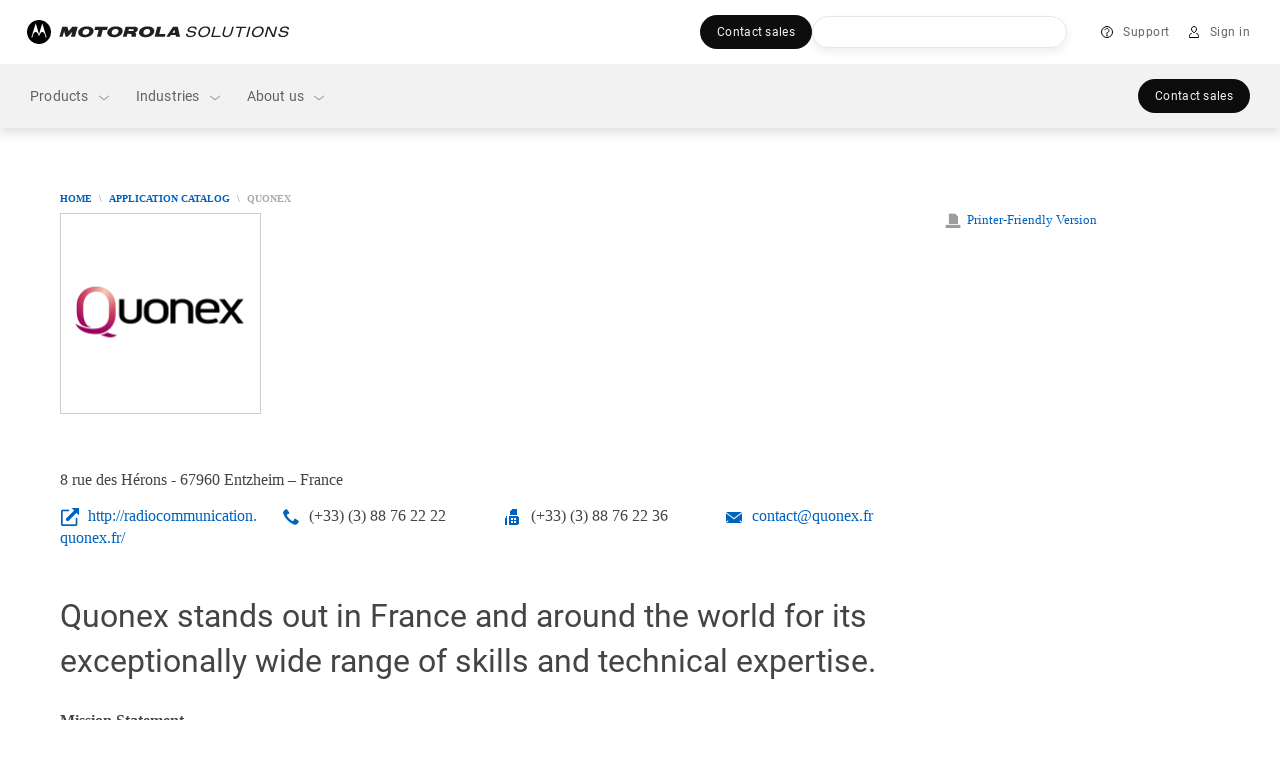

--- FILE ---
content_type: text/html;charset=utf-8
request_url: https://www.motorolasolutions.com/en_xp/application-catalog/quonex.html
body_size: 256858
content:
<!doctype html>
    
    
   
     
     
    
<!--[if IE 8]><html class="no-js lt-ie9 lt-ie10 ie8  ms-layout-overview"> <![endif]-->
<!--[if IE 9]><html class="no-js lt-ie10 ie9  ms-layout-overview"> <![endif]-->
<!--[if gt IE 9]><!--> <html class="no-js  ms-layout-overview" lang="en"> <!--<![endif]-->
    
    
    

    <head>






    <meta charset="UTF-8"/>
    <meta http-equiv="X-UA-Compatible" content="IE=edge"/>
    <meta name="title" content="Quonex - Motorola Solutions Asia"/>

    <meta property='og:title' content="Quonex - Motorola Solutions Asia"/>
	
	<meta property='og:description' content="Quonex"/>
	<meta property='og:url' content="https://www.motorolasolutions.com/en_xp/application-catalog/quonex.html"/>

    
    	<meta name="page_type" content="vendor_detail"/>
    

	
    	<meta xml:lang="en" name="category" content="Product Categories"/>
    

    
	
    
<script type="text/javascript" data-dtconfig="app=ab690aaaf02e6c22|auto=1|cors=1|owasp=1|featureHash=ICA15789NPQRTUVXfghqrux|doNotDetect=scr|msl=153600|srsr=25000|rdnt=1|uxrgce=1|cuc=vooa2o20|srms=2,1,0,0%2Ftextarea%2Cinput%2Cselect%2Coption;0%2Fdatalist;0%2Fform%20button;0%2F%5Bdata-dtrum-input%5D;0%2F.data-dtrum-input;1%2F%5Edata%28%28%5C-.%2B%24%29%7C%24%29|mdl=mdcc9=20|mel=100000|md=mdcc1=a#ms-nav-buddy-menu ^rb div ^rb span.user-login-id,mdcc2=a#ms-nav-buddy-menu ^rb div.ms-nav-buddy-inner ^rb div ^rb div:nth-child(1) ^rb div ^rb div.user-login-id,mdcc3=butag_data.locale,mdcc4=butag_data.region,mdcc5=butag_data.p_aem_user_id,mdcc6=butag_data.p_user_type,mdcc7=butag_data.user_id,mdcc8=butag_data.user_type[1],mdcc9=bnavigator.userAgent,mdcc10=a#header-user-menu ^rb div.header-menu-wrapper ^rb div.header-user-menu-label|lastModification=1768569451645|mdp=mdcc3,mdcc4,mdcc5,mdcc6|tp=500,50,0|srbbv=2|agentUri=/etc.clientlibs/ruxitagentjs_ICA15789NPQRTUVXfghqrux_10327251022105625.js|reportUrl=https://bf43295jda.bf.dynatrace.com/bf|rid=RID_1770303619|rpid=1342300046|domain=motorolasolutions.com" data-config='{"revision":1768569451645,"beaconUri":"https:\/\/bf43295jda.bf.dynatrace.com\/bf","agentUri":"\/etc.clientlibs\/ruxitagentjs_ICA15789NPQRTUVXfghqrux_10327251022105625.js","environmentId":"vooa2o20","modules":"ICA15789NPQRTUVXfghqrux"}' data-envconfig='{"tracestateKeyPrefix":"f4ede6f5-e67c5af3"}' data-appconfig='{"app":"ab690aaaf02e6c22"}'>/*
 Copyright and licenses see https://www.dynatrace.com/company/trust-center/customers/reports/ */
(function(){function ab(){var ta;(ta=void 0===bb.dialogArguments&&navigator.cookieEnabled)||(document.cookie="__dTCookie=1;SameSite=Lax",ta=document.cookie.includes("__dTCookie"),ta=(document.cookie="__dTCookie=1; expires=Thu, 01-Jan-1970 00:00:01 GMT",ta));return ta}function Fa(){if(ab()){var ta=bb.dT_,Ga=null==ta?void 0:ta.platformPrefix,fb;if(fb=!ta||Ga){var Xa;fb=(null===(Xa=document.currentScript)||void 0===Xa?void 0:Xa.getAttribute("data-dtconfig"))||"#CONFIGSTRING#|auto=#AUTO#|domain=#DOMAIN#|rid=RID_#REQUEST_ID#|rpid=#RESPONSE_ID#";
fb=(Xa=null==ta?void 0:ta.minAgentVersion)&&"10327251022105625"<`${Xa}`?(console.log("[CookiePrefix/initConfig] Min agent version detected, and javascript agent is older - the javascript agent will not be initialized!"),!1):Ga&&!fb.includes(`cuc=${Ga}`)?(console.log(`[CookiePrefix/initConfig] value of platformPrefix [${Ga}] does not match the "cuc" value in the current config - initConfig will not initialize!`),!1):!0}fb&&(ta={cfg:"#CONFIGSTRING#|auto=#AUTO#|domain=#DOMAIN#|rid=RID_#REQUEST_ID#|rpid=#RESPONSE_ID#",
iCE:ab,platformCookieOffset:null==ta?void 0:ta.platformCookieOffset},Ga&&(ta.platformPrefix=Ga),bb.dT_=ta)}}function Ya(ta){return"function"==typeof ta}function hb(){let ta=window.performance;return ta&&Ba&&Va&&!!ta.timeOrigin&&Ya(ta.now)&&Ya(ta.getEntriesByType)&&Ya(ta.getEntriesByName)&&Ya(ta.setResourceTimingBufferSize)&&Ya(ta.clearResourceTimings)}this.dT_&&dT_.prm&&dT_.prm();var bb="undefined"!=typeof globalThis?globalThis:"undefined"!=typeof window?window:void 0,Va="function"==typeof PerformanceResourceTiming||
"object"==typeof PerformanceResourceTiming,Ba="function"==typeof PerformanceNavigationTiming||"object"==typeof PerformanceNavigationTiming;if((!("documentMode"in document)||Number.isNaN(document.documentMode))&&hb()){let ta=bb.dT_;!ta||!ta.cfg&&ta.platformPrefix?Fa():ta.gCP||(bb.console.log("Duplicate agent injection detected, turning off redundant initConfig."),ta.di=1)}})();
(function(){function ab(){let f=0;try{f=Math.round(Qa.performance.timeOrigin)}catch(p){}if(0>=f||Number.isNaN(f)||!Number.isFinite(f))de.push({severity:"Warning",type:"ptoi",text:`performance.timeOrigin is invalid, with a value of [${f}]. Falling back to performance.timing.navigationStart`}),f=Ne;return zd=f,Ue=Fa,zd}function Fa(){return zd}function Ya(){return Ue()}function hb(){let f=0;try{f=Math.round(Qa.performance.now())}catch(p){}return 0>=f||Number.isNaN(f)||!Number.isFinite(f)?Date.now()-
Ue():f}function bb(f,p){if(!p)return"";var y=f+"=";f=p.indexOf(y);if(0>f)return"";for(;0<=f;){if(0===f||" "===p.charAt(f-1)||";"===p.charAt(f-1))return y=f+y.length,f=p.indexOf(";",f),0<=f?p.substring(y,f):p.substring(y);f=p.indexOf(y,f+y.length)}return""}function Va(f){return bb(f,document.cookie)}function Ba(){}function ta(f,p=[]){var y;if(!f||"object"!=typeof f&&"function"!=typeof f)return!1;let L="number"!=typeof p?p:[],U=null,wa=[];switch("number"==typeof p?p:5){case 0:U="Array";break;case 1:U=
"Boolean";break;case 2:U="Number";break;case 3:U="String";break;case 4:U="Function";break;case 5:U="Object";break;case 6:U="Date";wa.push("getTime");break;case 7:U="Error";wa.push("name","message");break;case 8:U="Element";break;case 9:U="HTMLElement";break;case 10:U="HTMLImageElement";wa.push("complete");break;case 11:U="PerformanceEntry";break;case 13:U="PerformanceResourceTiming";break;case 14:U="PerformanceNavigationTiming";break;case 15:U="CSSRule";wa.push("cssText","parentStyleSheet");break;
case 16:U="CSSStyleSheet";wa.push("cssRules","insertRule");break;case 17:U="Request";wa.push("url");break;case 18:U="Response";wa.push("ok","status","statusText");break;case 19:U="Set";wa.push("add","entries","forEach");break;case 20:U="Map";wa.push("set","entries","forEach");break;case 21:U="Worker";wa.push("addEventListener","postMessage","terminate");break;case 22:U="XMLHttpRequest";wa.push("open","send","setRequestHeader");break;case 23:U="SVGScriptElement";wa.push("ownerSVGElement","type");break;
case 24:U="HTMLMetaElement";wa.push("httpEquiv","content","name");break;case 25:U="HTMLHeadElement";break;case 26:U="ArrayBuffer";break;case 27:U="ShadowRoot",wa.push("host","mode")}let {Pe:db,af:Lb}={Pe:U,af:wa};if(!db)return!1;p=Lb.length?Lb:L;if(!L.length)try{if(Qa[db]&&f instanceof Qa[db]||Object.prototype.toString.call(f)==="[object "+db+"]")return!0;if(f&&f.nodeType&&1===f.nodeType){let Ub=null===(y=f.ownerDocument.defaultView)||void 0===y?void 0:y[db];if("function"==typeof Ub&&f instanceof
Ub)return!0}}catch(Ub){}for(let Ub of p)if("string"!=typeof Ub&&"number"!=typeof Ub&&"symbol"!=typeof Ub||!(Ub in f))return!1;return!!p.length}function Ga(f,p,y,L){"undefined"==typeof L&&(L=Xa(p,!0));"boolean"==typeof L&&(L=Xa(p,L));f===Qa?we&&we(p,y,L):ee&&ta(f,21)?Ge.call(f,p,y,L):f.addEventListener&&(f===Qa.document||f===Qa.document.documentElement?gh.call(f,p,y,L):we.call(f,p,y,L));L=!1;for(let U=Ad.length;0<=--U;){let wa=Ad[U];if(wa.object===f&&wa.event===p&&wa.Y===y){L=!0;break}}L||Ad.push({object:f,
event:p,Y:y})}function fb(f,p,y,L){for(let U=Ad.length;0<=--U;){let wa=Ad[U];if(wa.object===f&&wa.event===p&&wa.Y===y){Ad.splice(U,1);break}}"undefined"==typeof L&&(L=Xa(p,!0));"boolean"==typeof L&&(L=Xa(p,L));f===Qa?Bf&&Bf(p,y,L):f.removeEventListener&&(f===Qa.document||f===Qa.document.documentElement?Qg.call(f,p,y,L):Bf.call(f,p,y,L))}function Xa(f,p){let y=!1;try{if(we&&Vh.includes(f)){let L=Object.defineProperty({},"passive",{get(){y=!0}});we("test",Ba,L)}}catch(L){}return y?{passive:!0,capture:p}:
p}function Ca(){let f=Ad;for(let p=f.length;0<=--p;){let y=f[p];fb(y.object,y.event,y.Y)}Ad=[]}function ja(f){return"function"==typeof f}function ya(f){if(f&&void 0!==f[qg])return f[qg];let p=ja(f)&&/{\s+\[native code]/.test(Function.prototype.toString.call(f));return f&&(f[qg]=p),p}function ua(f,p,...y){return void 0!==Function.prototype.bind&&ya(Function.prototype.bind)?Function.prototype.bind.call(f,p,...y):function(...L){return f.apply(p,(y||[]).concat(Array.prototype.slice.call(arguments)||[]))}}
function R(){if(Of){let f=new Of;if(Kd)for(let p of Rg)void 0!==Kd[p]&&(f[p]=ua(Kd[p],f));return f}return new Qa.XMLHttpRequest}function aa(){return zc()}function xa(f,p,...y){function L(){delete Rd[U];f.apply(this,arguments)}let U,wa=He;return"apply"in wa?(y.unshift(L,p),U=wa.apply(Qa,y)):U=wa(L,p),Rd[U]=!0,U}function N(f){delete Rd[f];let p=ke;"apply"in p?p.call(Qa,f):p(f)}function Y(f){xe.push(f)}function ka(f){let p=xe.length;for(;p--;)if(xe[p]===f){xe.splice(p,1);break}}function Sa(){return xe}
function O(f,p){return Gd(f,p)}function ea(f){Sd(f)}function fa(f,p){if(!Pf||!Qf)return"";f=new Pf([f],{type:p});return Qf(f)}function S(f,p){return mf?new mf(f,p):void 0}function C(f){"function"==typeof f&&rg.push(f)}function V(){return rg}function la(){return Ne}function M(f){function p(...y){if("number"!=typeof y[0]||!Rd[y[0]])try{return f.apply(this,y)}catch(L){return f(y[0])}}return p[Wh]=f,p}function oa(){return de}function sa(){Ue=ab;zc=()=>Math.round(Ue()+hb());(Number.isNaN(zc())||0>=zc()||
!Number.isFinite(zc()))&&(zc=()=>Date.now())}function Ta(){Ie&&(Qa.clearTimeout=ke,Qa.clearInterval=Sd,Ie=!1)}function nb(f){f=encodeURIComponent(f);let p=[];if(f)for(let y=0;y<f.length;y++){let L=f.charAt(y);p.push(Cf[L]||L)}return p.join("")}function cb(f){return f.includes("^")&&(f=f.split("^^").join("^"),f=f.split("^dq").join('"'),f=f.split("^rb").join(">"),f=f.split("^lb").join("<"),f=f.split("^p").join("|"),f=f.split("^e").join("="),f=f.split("^s").join(";"),f=f.split("^c").join(","),f=f.split("^bs").join("\\")),
f}function tb(){return le}function Eb(f){le=f}function Qb(f){let p=Oa("rid"),y=Oa("rpid");p&&(f.rid=p);y&&(f.rpid=y)}function Vb(f){if(f=f.xb){f=cb(f);try{le=new RegExp(f,"i")}catch(p){}}else le=void 0}function Zb(f){return"n"===f||"s"===f||"l"===f?`;SameSite=${Sg[f]}`:""}function ia(f,p,y){let L=1,U=0;do document.cookie=f+'=""'+(p?";domain="+p:"")+";path="+y.substring(0,L)+"; expires=Thu, 01 Jan 1970 00:00:01 GMT;",L=y.indexOf("/",L),U++;while(-1!==L&&5>U)}function za(f,p=document.cookie){return bb(f,
p)}function Ob(f){var p;return function(){if(p)return p;var y,L,U,wa,db=-1!==Rf?Rf:(null===(L=null===(y=Qa.dT_)||void 0===y?void 0:y.scv)||void 0===L?void 0:L.call(y,"postfix"))||(null===(wa=null===(U=Qa.dT_)||void 0===U?void 0:U.gCP)||void 0===wa?void 0:wa.call(U));y=(y=(Rf=db,db))?"".concat(f).concat(y):f;return p=y,y}}function Ac(){let f=(document.domain||location.hostname||"").split(".");return 1>=f.length?[]:f}function qb(f,p){p=`dTValidationCookieValue;path=/;domain=${f}${Zb(p)}`;return document.cookie=
`${nf()}=${p}`,za(nf())?(ia(nf(),f,"/"),!0):!1}function kc(){var f=Tg.dT_.scv("agentUri");if(!f)return"ruxitagentjs";f=f.substring(f.lastIndexOf("/")+1);return f.includes("_")?f.substring(0,f.indexOf("_")):f}function Bb(){return Qa.dT_}function Fb(f){ca("eao")?ye=f:Qa.console.log(`${Sf} App override configuration is not enabled! The provided app config callback method will not be invoked!`)}function fc(f){let p=navigator.userAgent;if(!p)return null;let y=p.indexOf("DTHybrid/1.0");return-1===y?null:
(f=p.substring(y).match(new RegExp(`(^|\\s)${f}=([^\\s]+)`)))?f[2]:null}function Q(){return navigator.userAgent.includes("Googlebot")||navigator.userAgent.includes("AdsBot-Google")}function X(f){let p=f,y=Math.pow(2,32);return function(){return p=(1664525*p+1013904223)%y,p/y}}function Ka(f,p){return Number.isNaN(f)||Number.isNaN(p)?Math.floor(33*td()):Math.floor(td()*(p-f+1))+f}function ba(f){if(Number.isNaN(f)||0>f)return"";var p=Qa.crypto;if(p&&!Q())p=p.getRandomValues(new Uint8Array(f));else{p=
[];for(var y=0;y<f;y++)p.push(Ka(0,32))}f=Array(f);for(y=0;y<p.length;y++){let L=Math.abs(p[y]%32);f.push(String.fromCharCode(L+(9>=L?48:55)))}return f.join("")}function $a(f=!0){Ve=f}function lb(){return Td}function Na(){let f=Qa.dT_;try{let U=Qa.parent;for(;U&&U!==Qa;){let wa=U.dT_;var p;if(p=!!(wa&&"ea"in wa)&&"10327251022105625"===wa.version){var y=f,L=wa;let db=!y.bcv("ac")||y.scv("app")===L.scv("app"),Lb=y.scv("postfix"),Ub=L.scv("postfix");p=db&&Lb===Ub}if(p)return wa.tdto();U=U!==U.parent?
U.parent:void 0}}catch(U){}return f}function dc(f,p="",y){var L=f.indexOf("h"),U=f.indexOf("v"),wa=f.indexOf("e");let db=f.substring(f.indexOf("$")+1,L);L=-1!==U?f.substring(L+1,U):f.substring(L+1);!p&&-1!==U&&(-1!==wa?p=f.substring(U+1,wa):p=f.substring(U+1));f=null;y||(U=Number.parseInt(db.split("_")[0]),wa=zc()%We,y=(wa<U&&(wa+=We),U+9E5>wa));return y&&(f={frameId:db,actionId:"-"===L?"-":Number.parseInt(L),visitId:""}),{visitId:p,Cd:f}}function Hb(f,p,y){var L=Ja("pcl");L=f.length-L;0<L&&f.splice(0,
L);L=Bd(za(Ed(),y));let U=[],wa=L?`${L}$`:"";for(db of f)"-"!==db.actionId&&U.push(`${wa}${db.frameId}h${db.actionId}`);f=U.join("p");var db=(f||(Ve&&(Bc(!0,"a",y),$a(!1)),f+=`${L}$${Td}h-`),f+=`v${p||ha(y)}`,f+="e0",f);vc(of(),db,void 0,ca("ssc"))}function Xb(f,p=document.cookie){var y=za(of(),p);p=[];if(y&&"-"!==y){var L=y.split("p");y="";for(let U of L)L=dc(U,y,f),y=L.visitId,L.Cd&&p.push(L.Cd);for(let U of p)U.visitId=y}return p}function wc(f,p){let y=document.cookie;p=Xb(p,y);let L=!1;for(let U of p)U.frameId===
Td&&(U.actionId=f,L=!0);L||p.push({frameId:Td,actionId:f,visitId:""});Hb(p,void 0,y)}function mc(){return Hd}function ib(f,p){try{Qa.localStorage.setItem(f,p)}catch(y){}}function w(f){try{Qa.localStorage.removeItem(f)}catch(p){}}function x(f){try{return Qa.localStorage.getItem(f)}catch(p){}return null}function r(f,p=document.cookie||""){return p.split(f+"=").length-1}function E(f,p){var y=r(f,p);if(1<y){p=Oa("domain")||Qa.location.hostname;let L=Qa.location.hostname,U=Qa.location.pathname,wa=0,db=
0;ud.add(f);do{let Lb=L.substring(wa);if(Lb!==p||"/"!==U){ia(f,Lb===p?"":Lb,U);let Ub=r(f);Ub<y&&(ud.add(Lb),y=Ub)}wa=L.indexOf(".",wa)+1;db++}while(0!==wa&&10>db&&1<y);Oa("domain")&&1<y&&ia(f,"",U)}}function T(){var f=document.cookie;E(of(),f);E(Ed(),f);E(od(),f);f=ud.size;0<f&&f!==Xe&&(Xe=f,de.push({severity:"Error",type:"dcn",text:`Duplicate cookie name${1!==f?"s":""} detected: ${Array.from(ud).join(",")}`}))}function P(){ud=new Set;T();Y(function(f,p,y,L){0===ud.size||p||(f.av(L,"dCN",Array.from(ud).join(",")),
ud.clear(),Xe=0)})}function ha(f){return na(f)||Bc(!0,"c",f)}function na(f){if(J(f)<=zc())return Bc(!0,"t",f);let p=yc(f);if(p){let y=hh.exec(p);f=y&&3===y.length&&32===y[1].length&&!Number.isNaN(Number.parseInt(y[2]))?(Sb(Cd(),p),p):Bc(!0,"i",f)}else f=Bc(!0,"c",f);return f}function Da(f,p){var y=zc();p=Gc(p).kc;f&&(p=y);$c(y+Ye+"|"+p);ad()}function pb(f){let p="t"+(zc()-J(f));Bc(!0,p,f)}function yc(f){var p,y;return null!==(y=null===(p=Xb(!0,f)[0])||void 0===p?void 0:p.visitId)&&void 0!==y?y:qc(Cd())}
function Hc(){let f=ba(Ld);try{f=f.replace(/\d/g,function(p){p=.1*Number.parseInt(p);return String.fromCharCode(Math.floor(25*p+65))})}catch(p){throw ta(p,7),p;}return f+="-0",f}function Cc(f,p){let y=Xb(!1,p);Hb(y,f,p);Sb(Cd(),f);Da(!0)}function dd(f,p,y){return Bc(f,p,y)}function Bc(f,p,y){f&&(Oe=!0);f=yc(y);y=Hc();Cc(y);if(yc(document.cookie))for(let L of Md)L(y,Oe,p,f);return y}function Ec(f){Md.push(f)}function Lc(f){f=Md.indexOf(f);-1!==f&&Md.splice(f)}function ad(f){pf&&N(pf);pf=xa(Xc,J(f)-
zc())}function Xc(){let f=document.cookie;return J(f)<=zc()?(sb(pb,[f]),!0):(I(ad),!1)}function $c(f){let p=ua(vc,null,od(),f,void 0,ca("ssc"));p();let y=za(od());""!==y&&f!==y&&(T(),p(),f===za(od())||sg||(de.push({severity:"Error",type:"dcn",text:"Could not sanitize cookies"}),sg=!0));Sb(od(),f)}function id(f,p){p=za(f,p);return p||(p=qc(f)||""),p}function jd(){var f=na()||"";Sb(Cd(),f);f=id(od());$c(f);w(Cd());w(od())}function Gc(f){let p={Zc:0,kc:0};if(f=id(od(),f))try{let y=f.split("|");2===y.length&&
(p.Zc=Number.parseInt(y[0]),p.kc=Number.parseInt(y[1]))}catch(y){}return p}function J(f){f=Gc(f);return Math.min(f.Zc,f.kc+Df)}function W(f){Ye=f}function D(){let f=Oe;return Oe=!1,f}function ra(){Xc()||Da(!1)}function Ia(){if(ca("nsfnv")){var f=za(Ed());if(!f.includes(`${Ze}-`)){let p=Ea(f).serverId;f=f.replace(`${Ze}${p}`,`${Ze}${`${-1*Ka(2,me)}`.replace("-","-2D")}`);pd(f)}}}function Pa(){I(function(){if(!ed()){let f=-1*Ka(2,me),p=ba(Ld);pd(`v_4${Ze}${`${f}`.replace("-","-2D")}_sn_${p}`)}},!0);
Ec(Ia)}function Ea(f){var p;let y={},L={sessionId:"",serverId:"",overloadState:0,appState:y};var U=f.split($e);if(2<U.length&&0===U.length%2){f=+U[1];if(Number.isNaN(f)||3>f)return L;f={};for(var wa=2;wa<U.length;wa++){let db=U[wa];db.startsWith(Tf)?y[db.substring(6).toLowerCase()]=+U[wa+1]:f[db]=U[wa+1];wa++}f.sn?(U=f.sn,L.sessionId=U.length===Ld||12>=U.length?U:""):L.sessionId="hybrid";if(f.srv){a:{U=f.srv.replace("-2D","-");if(!Number.isNaN(+U)&&(wa=Number.parseInt(U),wa>=-me&&wa<=me))break a;
U=""}L.serverId=U}U=+f.ol;1===U&&ob(pc());0<=U&&2>=U&&(L.overloadState=U);f=+f.prv;Number.isNaN(f)||(L.privacyState=1>f||4<f?1:f);f=null===(p=Oa("app"))||void 0===p?void 0:p.toLowerCase();p=y[f];!Number.isNaN(p)&&0===p&&ob(pc())}return L}function ob(f){let p=Bb();f||(p.disabled=!0,p.overloadPrevention=!0)}function Ua(){if(yb()||Qa.dynatraceMobile){let f=Va("dtAdkSettings")||fc("dtAdkSettings")||"";return Ea(f).privacyState||null}return null}function yb(){var f,p;let y=Qa.MobileAgent;if(y)return y;
let L=null===(p=null===(f=Qa.webkit)||void 0===f?void 0:f.messageHandlers)||void 0===p?void 0:p.MobileAgent;if(L)return{incrementActionCount:()=>L.postMessage({api:"incrementActionCount"})}}function sb(f,p){return!Wb()||Bb().overloadPrevention&&!pc()?null:f.apply(this,p)}function Wb(){let f=Ua();return 2===f||1===f?!1:!ca("coo")||ca("cooO")||pc()}function Yb(f,p){try{Qa.sessionStorage.setItem(f,p)}catch(y){}}function Sb(f,p){sb(Yb,[f,p])}function qc(f){try{return Qa.sessionStorage.getItem(f)}catch(p){}return null}
function Ic(f){try{Qa.sessionStorage.removeItem(f)}catch(p){}}function tc(f){document.cookie=f+'="";path=/'+(Oa("domain")?";domain="+Oa("domain"):"")+"; expires=Thu, 01 Jan 1970 00:00:01 GMT;"}function Dc(f,p,y,L){p||0===p?(p=(p+"").replace(/[\n\r;]/g,"_"),f=f+"="+p+";path=/"+(Oa("domain")?";domain="+Oa("domain"):""),y&&(f+=";expires="+y.toUTCString()),f+=Zb(Oa("cssm")),L&&"https:"===location.protocol&&(f+=";Secure"),document.cookie=f):tc(f)}function vc(f,p,y,L){sb(Dc,[f,p,y,L])}function Dd(f){return!!f.includes("v_4")}
function md(f){f=za(Ed(),f);f||(f=(f=qc(Ed()))&&Dd(f)?(pd(f),f):"");return Dd(f)?f:""}function pd(f){vc(Ed(),f,void 0,ca("ssc"))}function vd(f){return(f=f||md())?Ea(f):{sessionId:"",serverId:"",overloadState:0,appState:{}}}function Bd(f){return vd(f).serverId}function ed(f){return vd(f).sessionId}function pc(){return navigator.userAgent.includes(Nd)}function ze(f){let p={};f=f.split("|");for(let y of f)f=y.split("="),2===f.length&&(p[f[0]]=decodeURIComponent(f[1].replace(/\+/g," ")));return p}function A(){let f=
kc();return(f.indexOf("dbg")===f.length-3?f.substring(0,f.length-3):f)+"_"+Oa("app")+"_Store"}function B(f,p={},y){f=f.split("|");for(var L of f){f=L;let U=L.indexOf("="),wa;-1===U?(wa=f,p[wa]="1"):(f=L.substring(0,U),wa=f,p[wa]=L.substring(U+1,L.length))}!y&&(y=p.spc)&&(L=document.createElement("textarea"),L.innerHTML=y,p.spc=L.value);return p}function F(f){var p;return null!==(p=ic[f])&&void 0!==p?p:Ud[f]}function ca(f){f=F(f);return"false"===f||"0"===f?!1:!!f}function Ja(f){var p=F(f);p=Number.parseInt(p);
return Number.isNaN(p)&&(p=Ud[f]),p}function Oa(f){if("app"===f){a:{try{if(ye){var p=ye();if(p&&"string"==typeof p&&qf.test(p)){var y=p;break a}Qa.console.log(`${Sf} Registered app config callback method did not return a string in the correct app id format ${qf} The default app ID will be used instead! Got value: ${p}`)}}catch(L){Qa.console.log(`${Sf} Failed to execute the registered app config callback method! The default app ID will be used instead!`,L)}y=void 0}if(y)return y}return(F(f)||"")+""}
function jb(f,p){ic[f]=p+""}function xb(f){return ic=f,ic}function Cb(f){let p=ic[f];p&&(ic[f]=p.includes("#"+f.toUpperCase())?"":p)}function Ib(f){var p=f.agentUri;null!=p&&p.includes("_")&&(p=/([A-Za-z]*)\d{0,4}_(\w*)_\d+/g.exec(p))&&p.length&&2<p.length&&(f.featureHash=p[2])}function $b(f){var p=Bb().platformCookieOffset;if("number"==typeof p){a:{var y=Oa("cssm");var L=Ac();if(L.length)for(p=L.slice(p);p.length;){if(qb(p.join("."),y)){y=p.join(".");break a}p.shift()}y=""}y&&(f.domain=y)}else if(y=
f.domain||"",p=(p=location.hostname)&&y?p===y||p.includes("."+y,p.length-("."+y).length):!0,!y||!p){f.domainOverride||(f.domainOriginal=f.domain||"",f.domainOverride=`${location.hostname},${y}`,delete f.domain);a:{L=Oa("cssm");let wa=Ac().reverse();if(wa.length){var U=wa[0];for(let db=1;db<=wa.length;db++){if(qb(U,L)){L=U;break a}let Lb=wa[db];Lb&&(U=`${Lb}.${U}`)}}L=""}L&&(f.domain=L);p||de.push({type:"dpi",severity:"Warning",text:`Configured domain "${y}" is invalid for current location "${location.hostname}". Agent will use "${f.domain}" instead.`})}}
function m(f,p){$b(f);let y=ic.pVO;(y&&(f.pVO=y),p)||(f.bp=(f.bp||Ud.bp)+"")}function t(f,p){if(null==f||!f.attributes)return p;let y=p;var L=f.attributes.getNamedItem("data-dtconfig");if(!L)return y;f=f.src;L=L.value;let U={};ic.legacy="1";var wa=/([A-Za-z]*)_(\w*)_(\d+)/g;let db=null;wa=(f&&(db=wa.exec(f),null!=db&&db.length&&(U.agentUri=f,U.featureHash=db[2],U.agentLocation=f.substring(0,f.indexOf(db[1])-1),U.buildNumber=db[3])),L&&B(L,U,!0),$b(U),U);if(!p)y=wa;else if(!wa.syntheticConfig)return wa;
return y}function u(){return ic}function G(f){return Ud[f]===F(f)}function I(f,p=!1){Wb()?f():p?tg.push(f):ug.push(f)}function ma(){if(!ca("coo")||Wb())return!1;for(let f of ug)xa(f,0);ug=[];jb("cooO",!0);for(let f of tg)f();return tg.length=0,!0}function pa(){if(!ca("coo")||!Wb())return!1;jb("cooO",!1);tc(Ed());tc(of());tc(vg());tc("dtAdk");tc(Yc());tc(od());try{Ic(Cd()),Ic(od()),w(Cd()),w(od()),Ic(Yc()),Ic(Ed()),w(A()),w("dtAdk")}catch(f){}return!0}function Ma(){var f=za(Yc());if(!f||45!==(null==
f?void 0:f.length))if(f=x(Yc())||qc(Yc()),45!==(null==f?void 0:f.length)){ih=!0;let p=zc()+"";f=(p+=ba(45-p.length),p)}return Wa(f),f}function Wa(f){let p;if(ca("dpvc")||ca("pVO"))Sb(Yc(),f);else{p=new Date;var y=p.getMonth()+Math.min(24,Math.max(1,Ja("rvcl")));p.setMonth(y);y=Yc();sb(ib,[y,f])}vc(Yc(),f,p,ca("ssc"))}function gb(){return ih}function rb(f){let p=za(Yc());tc(Yc());Ic(Yc());w(Yc());jb("pVO",!0);Wa(p);f&&sb(ib,["dt-pVO","1"]);jd()}function zb(){w("dt-pVO");ca("pVO")&&(jb("pVO",!1),Ma());
Ic(Yc());jd()}function hc(f,p,y,L,U,wa){let db=document.createElement("script");db.setAttribute("src",f);p&&db.setAttribute("defer","defer");y&&(db.onload=y);L&&(db.onerror=L);U&&db.setAttribute("id",U);if(f=wa){var Lb;f=null!=(null===(Lb=document.currentScript)||void 0===Lb?void 0:Lb.attributes.getNamedItem("integrity"))}f&&db.setAttribute("integrity",wa);db.setAttribute("crossorigin","anonymous");wa=document.getElementsByTagName("script")[0];wa.parentElement.insertBefore(db,wa)}function nc(f){return Uf+
"/"+Pe+"_"+f+"_"+(Ja("buildNumber")||Bb().version)+".js"}function Mc(){}function Oc(f,p){return function(){f.apply(p,arguments)}}function Mb(f){if(!(this instanceof Mb))throw new TypeError("Promises must be constructed via new");if("function"!=typeof f)throw new TypeError("not a function");this.oa=0;this.Ob=!1;this.qa=void 0;this.Da=[];jh(f,this)}function kd(f,p){for(;3===f.oa;)f=f.qa;0===f.oa?f.Da.push(p):(f.Ob=!0,Mb.qb(function(){var y=1===f.oa?p.Gb:p.Hb;if(null===y)(1===f.oa?Vd:Ae)(p.promise,f.qa);
else{try{var L=y(f.qa)}catch(U){Ae(p.promise,U);return}Vd(p.promise,L)}}))}function Vd(f,p){try{if(p===f)throw new TypeError("A promise cannot be resolved with itself.");if(p&&("object"==typeof p||"function"==typeof p)){var y=p.then;if(p instanceof Mb){f.oa=3;f.qa=p;wg(f);return}if("function"==typeof y){jh(Oc(y,p),f);return}}f.oa=1;f.qa=p;wg(f)}catch(L){Ae(f,L)}}function Ae(f,p){f.oa=2;f.qa=p;wg(f)}function wg(f){2===f.oa&&0===f.Da.length&&Mb.qb(function(){f.Ob||Mb.Ub(f.qa)});for(var p=0,y=f.Da.length;p<
y;p++)kd(f,f.Da[p]);f.Da=null}function Xh(f,p,y){this.Gb="function"==typeof f?f:null;this.Hb="function"==typeof p?p:null;this.promise=y}function jh(f,p){var y=!1;try{f(function(L){y||(y=!0,Vd(p,L))},function(L){y||(y=!0,Ae(p,L))})}catch(L){y||(y=!0,Ae(p,L))}}function xg(){return yg.qb=function(f){if("string"==typeof f)throw Error("Promise polyfill called _immediateFn with string");f()},yg.Ub=()=>{},yg}function Ef(){var f;(f=void 0===Qa.dialogArguments&&navigator.cookieEnabled)||(document.cookie="__dTCookie=1;SameSite=Lax",
f=document.cookie.includes("__dTCookie"),f=(document.cookie="__dTCookie=1; expires=Thu, 01-Jan-1970 00:00:01 GMT",f));return f}function zg(){var f,p;try{null===(p=null===(f=yb())||void 0===f?void 0:f.incrementActionCount)||void 0===p||p.call(f)}catch(y){}}function Vf(){let f=Qa.dT_;Qa.dT_={di:0,version:"10327251022105625",cfg:f?f.cfg:"",iCE:f?Ef:function(){return navigator.cookieEnabled},ica:1,disabled:!1,disabledReason:"",overloadPrevention:!1,gAST:la,ww:S,stu:fa,nw:aa,st:xa,si:O,aBPSL:Y,rBPSL:ka,
gBPSL:Sa,aBPSCC:C,gBPSCC:V,buildType:"dynatrace",gSSV:qc,sSSV:Sb,rSSV:Ic,rvl:w,iVSC:Dd,p3SC:Ea,dC:tc,sC:vc,esc:nb,gSId:Bd,gDtc:ed,gSC:md,sSC:pd,gC:Va,cRN:Ka,cRS:ba,cfgO:u,pCfg:ze,pCSAA:B,cFHFAU:Ib,sCD:m,bcv:ca,ncv:Ja,scv:Oa,stcv:jb,rplC:xb,cLSCK:A,gFId:lb,gBAU:nc,iS:hc,eWE:I,oEIEWA:sb,eA:ma,dA:pa,iNV:gb,gVID:Ma,dPV:rb,ePV:zb,sVIdUP:$a,sVTT:W,sVID:Cc,rVID:na,gVI:ha,gNVIdN:dd,gARnVF:D,cAUV:ra,uVT:Da,aNVL:Ec,rNVL:Lc,gPC:Xb,cPC:wc,sPC:Hb,clB:Ta,ct:N,aRI:Qb,iXB:Vb,gXBR:tb,sXBR:Eb,de:cb,iEC:zg,rnw:hb,gto:Ya,
ael:Ga,rel:fb,sup:Xa,cuel:Ca,iAEPOO:Wb,iSM:pc,gxwp:R,iIO:ta,prm:xg,cI:ea,gidi:oa,iDCV:G,gCF:za,gPSMB:Ua,lvl:x,gCP:null!=f&&f.platformPrefix?function(){return f.platformPrefix||""}:void 0,platformCookieOffset:null==f?void 0:f.platformCookieOffset,tdto:Na,gFLAI:mc,rACC:Fb,gAN:kc,gAFUA:fc}}function Yh(){xg();var f;Of=Qa.XMLHttpRequest;var p=null===(f=Qa.XMLHttpRequest)||void 0===f?void 0:f.prototype;if(p){Kd={};for(let L of Rg)void 0!==p[L]&&(Kd[L]=p[L])}we=Qa.addEventListener;Bf=Qa.removeEventListener;
gh=Qa.document.addEventListener;Qg=Qa.document.removeEventListener;He=Qa.setTimeout;Gd=Qa.setInterval;Ie||(ke=Qa.clearTimeout,Sd=Qa.clearInterval);f=Ef?Ef():navigator.cookieEnabled;var y;p=za("dtAdkSettings")||(null===(y=ne)||void 0===y?void 0:y.getItem("dtAdkSettings"))||fc("dtAdkSettings")||"";y=1===(Ea(p).overloadState||null);if(f){if(y)return!1}else return!1;return!0}function af(...f){Qa.console.log.apply(Qa.console,f)}this.dT_&&dT_.prm&&dT_.prm();var Tg="undefined"!=typeof window?window:self,
Qa="undefined"!=typeof globalThis?globalThis:"undefined"!=typeof window?window:void 0,ke,Sd,He,Gd,zd,Ue,Wh=Symbol.for("dt_2");Symbol.for("dt_3");var we,Bf,gh,Qg,ee=Qa.Worker,Ge=ee&&ee.prototype.addEventListener,Ad=[],Vh=["touchstart","touchend","scroll"],qg=Symbol.for("dt2-isNativeFunction"),Of,Rg="abort getAllResponseHeaders getResponseHeader open overrideMimeType send setRequestHeader".split(" "),Kd,mf=Qa.Worker,Pf=Qa.Blob,Qf=Qa.URL&&Qa.URL.createObjectURL,Ie=!1,xe,rg=[],de=[],Ne,ne,Rd={},zc,Cf=
{"!":"%21","~":"%7E","*":"%2A","(":"%28",")":"%29","'":"%27",hg:"%24",";":"%3B",",":"%2C"},le,Sg={l:"Lax",s:"Strict",n:"None"},Rf=-1,of=Ob("dtPC"),Ed=Ob("dtCookie"),od=Ob("rxvt"),Yc=Ob("rxVisitor"),nf=Ob("dTValidationCookie"),vg=Ob("dtSa"),Ud,Sf="[Dynatrace RUM JavaScript]",qf=/^[\da-f]{12,16}$/,ye,td,Be,Ve=!1,Td,We=6E8,Hd,Ld=32,Cd=Ob("rxvisitid"),ud,Xe=0,hh=/([A-Z]+)-(\d+)/,Md=[],Ye,Df,Oe=!1,pf,sg=!1,$e="_",me=32768,Ze=`${$e}srv${$e}`,Tf="app-3A",Nd="RuxitSynthetic",Zh=/c(\w+)=([^ ]+(?: (?!c?\w+=)[^ ()c]+)*)/g,
ic={},ug=[],tg=[],ih=!1,Wf,Uf,Pe,$h=setTimeout;Mb.prototype.catch=function(f){return this.then(null,f)};Mb.prototype.then=function(f,p){var y=new this.constructor(Mc);return kd(this,new Xh(f,p,y)),y};Mb.prototype.finally=function(f){var p=this.constructor;return this.then(function(y){return p.resolve(f()).then(function(){return y})},function(y){return p.resolve(f()).then(function(){return p.reject(y)})})};Mb.all=function(f){return new Mb(function(p,y){function L(Lb,Ub){try{if(Ub&&("object"==typeof Ub||
"function"==typeof Ub)){var ld=Ub.then;if("function"==typeof ld){ld.call(Ub,function(Od){L(Lb,Od)},y);return}}U[Lb]=Ub;0===--wa&&p(U)}catch(Od){y(Od)}}if(!f||"undefined"==typeof f.length)return y(new TypeError("Promise.all accepts an array"));var U=Array.prototype.slice.call(f);if(0===U.length)return p([]);for(var wa=U.length,db=0;db<U.length;db++)L(db,U[db])})};Mb.allSettled=function(f){return new this(function(p,y){function L(db,Lb){if(Lb&&("object"==typeof Lb||"function"==typeof Lb)){var Ub=Lb.then;
if("function"==typeof Ub){Ub.call(Lb,function(ld){L(db,ld)},function(ld){U[db]={status:"rejected",reason:ld};0===--wa&&p(U)});return}}U[db]={status:"fulfilled",value:Lb};0===--wa&&p(U)}if(!f||"undefined"==typeof f.length)return y(new TypeError(typeof f+" "+f+" is not iterable(cannot read property Symbol(Symbol.iterator))"));var U=Array.prototype.slice.call(f);if(0===U.length)return p([]);var wa=U.length;for(y=0;y<U.length;y++)L(y,U[y])})};Mb.resolve=function(f){return f&&"object"==typeof f&&f.constructor===
Mb?f:new Mb(function(p){p(f)})};Mb.reject=function(f){return new Mb(function(p,y){y(f)})};Mb.race=function(f){return new Mb(function(p,y){if(!f||"undefined"==typeof f.length)return y(new TypeError("Promise.race accepts an array"));for(var L=0,U=f.length;L<U;L++)Mb.resolve(f[L]).then(p,y)})};Mb.qb="function"==typeof setImmediate&&function(f){setImmediate(f)}||function(f){$h(f,0)};Mb.Ub=function(f){"undefined"!=typeof console&&console&&console.warn("Possible Unhandled Promise Rejection:",f)};var yg=
Mb,Ug="function"==typeof PerformanceResourceTiming||"object"==typeof PerformanceResourceTiming,Ff="function"==typeof PerformanceNavigationTiming||"object"==typeof PerformanceNavigationTiming;(function(){var f,p,y,L;if(L=!("documentMode"in document&&!Number.isNaN(document.documentMode)))L=(L=window.performance)&&Ff&&Ug&&!!L.timeOrigin&&ja(L.now)&&ja(L.getEntriesByType)&&ja(L.getEntriesByName)&&ja(L.setResourceTimingBufferSize)&&ja(L.clearResourceTimings);if(L)if(L=!(null!==(f=navigator.userAgent)&&
void 0!==f&&f.includes("RuxitSynthetic")),!Qa.dT_||!Qa.dT_.cfg||"string"!=typeof Qa.dT_.cfg||"initialized"in Qa.dT_&&Qa.dT_.initialized)null!==(p=Qa.dT_)&&void 0!==p&&p.gCP?af("[CookiePrefix/initCode] initCode with cookie prefix already initialized, not initializing initCode!"):af("InitConfig not found or agent already initialized! This is an injection issue."),Qa.dT_&&(Qa.dT_.di=3);else if(L)try{Vf();Ud={ade:"",aew:!0,apn:"",agentLocation:"",agentUri:"",app:"",ac:!0,async:!1,ase:!1,auto:!1,bp:3,
bs:!1,buildNumber:0,csprv:!0,cepl:16E3,cls:!0,ccNcss:!1,coo:!1,cooO:!1,cssm:"0",cwtDomains:"",cwtUrl:"w2dax4xgw3",cwt:"",cors:!1,cuc:"",cce:!1,cux:!1,postfix:"",dataDtConfig:"",debugName:"",dvl:500,dASXH:!1,disableCookieManager:!1,dKAH:!1,disableLogging:!1,dmo:!1,doel:!1,dpch:!1,dpvc:!1,disableXhrFailures:!1,domain:"",domainOverride:"",domainOriginal:"",doNotDetect:"",ds:!0,dsndb:!1,dsa:!1,dsss:!1,dssv:!0,earxa:!0,eao:!1,exp:!1,eni:!0,etc:!0,expw:!1,instr:"",evl:"",fa:!1,fvdi:!1,featureHash:"",hvt:216E5,
imm:!1,ign:"",iub:"",iqvn:!1,initializedModules:"",lastModification:0,lupr:!0,lab:!1,legacy:!1,lt:!0,mb:"",md:"",mdp:"",mdl:"",mcepsl:100,mdn:5E3,mhl:4E3,mpl:1024,mmds:2E4,msl:3E4,bismepl:2E3,mel:200,mepp:10,moa:30,mrt:3,ntd:!1,nsfnv:!1,ncw:!1,oat:180,ote:!1,owasp:!1,pcl:20,pt:!0,perfbv:1,prfSmpl:0,pVO:!1,peti:!1,raxeh:!0,rdnt:0,nosr:!0,reportUrl:"dynaTraceMonitor",rid:"",ridPath:"",rpid:"",rcdec:12096E5,rtl:0,rtp:2,rtt:1E3,rtu:200,rvcl:24,sl:100,ssc:!1,svNB:!1,srad:!0,srbbv:1,srbw:!0,srcst:!1,srdinitrec:!0,
srmr:100,srms:"1,1,,,",srsr:1E5,srtbv:3,srtd:1,srtr:500,srvr:"",srvi:0,srwo:!1,srre:"",srxcss:!0,srxicss:!0,srficros:!0,srmrc:!1,srsdom:!0,srfirrbv:!0,srcss:!0,srmcrl:1,srmcrv:10,st:3E3,spc:"",syntheticConfig:!1,tal:0,tt:100,tvc:3E3,uxdce:!1,uxdcw:1500,uxrgce:!0,uxrgcm:"100,25,300,3;100,25,300,3",uam:!1,uana:"data-dtname,data-dtName",uanpi:0,pui:!1,usrvd:!0,vrt:!1,vcfi:!0,vcsb:!1,vcit:1E3,vct:50,vcx:50,vscl:0,vncm:1,vrei:"",xb:"",chw:"",xt:0,xhb:""};if(!Yh())throw Error("Error during initCode initialization");
try{ne=Qa.localStorage}catch(wd){}de=[];sa();Ne=zc();xe=[];Rd={};Ie||(Qa.clearTimeout=M(ke),Qa.clearInterval=M(Sd),Ie=!0);let qd=Math.random(),Fd=Math.random();Be=0!==qd&&0!==Fd&&qd!==Fd;if(Q()){var U=performance.getEntriesByType("navigation")[0];if(U){f=0;for(var wa in U){let wd=+U[wa];!Number.isNaN(wd)&&Number.isFinite(wd)&&(f+=Math.abs(wd))}var db=Math.floor(1E4*f)}else db=zc();td=X(db)}else Be?td=Math.random:td=X(zc());Td=Ne%We+"_"+Number.parseInt(Ka(0,1E3)+"");a:{let wd=Bb().cfg;ic={reportUrl:"dynaTraceMonitor",
initializedModules:"",dataDtConfig:"string"==typeof wd?wd:""};Bb().cfg=ic;let fd=ic.dataDtConfig;fd&&!fd.includes("#CONFIGSTRING")&&(B(fd,ic),Cb("domain"),Cb("auto"),Cb("app"),Ib(ic));let gd=(ic.dataDtConfig||"").includes("#CONFIGSTRING")?null:ic;if(gd=t(document.currentScript,gd),gd)for(let hd in gd)if(Object.prototype.hasOwnProperty.call(gd,hd)){U=hd;db=ic;wa=U;var Lb=gd[U];"undefined"!=typeof Lb&&(db[wa]=Lb)}let fe=A();try{let hd=(Lb=ne)&&Lb.getItem(fe);if(hd){let bf=ze(hd),oe=B(bf.config||""),
rf=ic.lastModification||"0",Ag=Number.parseInt((oe.lastModification||bf.lastModification||"0").substring(0,13)),Ki="string"==typeof rf?Number.parseInt(rf.substring(0,13)):rf;if(!(rf&&Ag<Ki)&&(oe.agentUri=oe.agentUri||Oa("agentUri"),oe.featureHash=bf.featureHash||Oa("featureHash"),oe.agentUri&&Ib(oe),m(oe,!0),Vb(oe),Qb(oe),Ag>(+ic.lastModification||0))){let oj=ca("auto"),pj=ca("legacy");ic=xb(oe);ic.auto=oj?"1":"0";ic.legacy=pj?"1":"0"}}}catch(hd){}m(ic);try{let hd=ic.ign;if(hd&&(new RegExp(hd)).test(Qa.location.href)){var Ub=
(delete Qa.dT_,!1);break a}}catch(hd){}if(pc()){{var ld=navigator.userAgent;let bf=ld.lastIndexOf(Nd);if(-1===bf)var Od={};else{var Qe=ld.substring(bf).matchAll(Zh);if(Qe){ld={};for(var Gf of Qe){let [,oe,rf]=Gf;ld[oe]=rf}Od=ld}else Od={}}}Gf=Od;let hd;for(hd in Gf)if(Object.prototype.hasOwnProperty.call(Gf,hd)&&Gf[hd]){Od=ic;Qe=hd;var pe=Gf[hd];"undefined"!=typeof pe&&(Od[Qe]=pe)}xb(ic)}var Pd=Oa("cuc"),Wd,cf;let Xd=null===(cf=null===(Wd=Qa.dT_)||void 0===Wd?void 0:Wd.gCP)||void 0===cf?void 0:cf.call(Wd);
if(Pd&&Xd&&Pd!==Xd)throw Error("platformPrefix and cuc do not match!");Ub=!0}if(!Ub)throw Error("Error during config initialization");P();Wf=Bb().disabled;var Jc;if(!(Jc=Oa("agentLocation")))a:{let wd=Oa("agentUri");if(wd||document.currentScript){let gd=wd||document.currentScript.src;if(gd){let fe=gd.includes("_complete")?2:1,Xd=gd.lastIndexOf("/");for(Ub=0;Ub<fe&&-1!==Xd;Ub++)gd=gd.substring(0,Xd),Xd=gd.lastIndexOf("/");Jc=gd;break a}}let fd=location.pathname;Jc=fd.substring(0,fd.lastIndexOf("/"))}Uf=
Jc;if(Pe=kc(),"true"===za("dtUseDebugAgent")&&!Pe.includes("dbg")&&(Pe=Oa("debugName")||Pe+"dbg"),!ca("auto")&&!ca("legacy")&&!Wf){let wd=Oa("agentUri")||nc(Oa("featureHash"));ca("async")||"complete"===document.readyState?hc(wd,ca("async"),void 0,void 0,"dtjsagent"):(document.write(`<script id="${"dtjsagentdw"}" type="text/javascript" src="${wd}" crossorigin="anonymous"><\/script>`),document.getElementById("dtjsagentdw")||hc(wd,ca("async"),void 0,void 0,"dtjsagent"))}za(Ed())&&jb("cooO",!0);Pa();
jb("pVO",!!x("dt-pVO"));I(Ma);Ye=18E5;Df=Ja("hvt")||216E5;let df=Na();Hd=void 0;df&&"ea"in df&&(Hd=df.gITAID());sb(wc,[Hd||1])}catch(qd){"platformPrefix and cuc do not match!"===qd.message?(Jc=Qa.dT_,Qa.dT_={minAgentVersion:Jc.minAgentVersion,platformPrefix:(null===(y=Jc.gCP)||void 0===y?void 0:y.call(Jc))||Jc.platformPrefix,platformCookieOffset:Jc.platformCookieOffset},af("[CookiePrefix/initCode] cuc and platformPrefix do not match, disabling agent!")):(delete Qa.dT_,af("JsAgent initCode initialization failed!",
qd))}})()})();
(function(){function ab(){return ab=Object.assign||function(a){for(var b,g=1,k=arguments.length;g<k;g++){b=arguments[g];for(var q in b)Object.prototype.hasOwnProperty.call(b,q)&&(a[q]=b[q])}return a},ab.apply(this,arguments)}function Fa(){return"10327251022105625"}function Ya(a){return!!(a&&"ea"in a)}function hb(a,b){let g=!a.bcv("ac")||a.scv("app")===b.scv("app");a=a.scv("postfix");b=b.scv("postfix");return g&&a===b}function bb(){let a=mb.dT_;try{let b=mb.parent;for(;b&&b!==mb;){let g=b.dT_;if(Ya(g)&&
"10327251022105625"===g.version&&hb(a,g))return g.tdto();b=b!==b.parent?b.parent:void 0}}catch(b){}return a}function Va(a){let b=a.version.startsWith("10279");a.tdto&&!b?(qe=a.tdto,Je=a.gFLAI):(qe=bb,a.tdto=qe,Je=()=>{},a.gFLAI=Je)}function Ba(a,b=[]){var g=Yd||mb.dT_;g=null!=g&&g.iIO?g.iIO:null;return!(null===g||void 0===g||!g(a,b))}function ta(){}function Ga(a){return(Ba(a,9)||fb(a))&&("string"==typeof a.textContent||"string"==typeof a.innerText)}function fb(a){return a&&a.nodeType&&1===a.nodeType}
function Xa(a){return a&&"INPUT"===a.nodeName}function Ca(a){return a&&"SCRIPT"===a.nodeName}function ja(a){return"function"==typeof a}function ya(a){if(a&&void 0!==a[ai])return a[ai];let b=ja(a)&&/{\s+\[native code]/.test(Function.prototype.toString.call(a));return a&&(a[ai]=b),b}function ua(a){var b;return function(){if(b)return b;var g,k,q,z,K=-1!==qj?qj:(null===(k=null===(g=mb.dT_)||void 0===g?void 0:g.scv)||void 0===k?void 0:k.call(g,"postfix"))||(null===(z=null===(q=mb.dT_)||void 0===q?void 0:
q.gCP)||void 0===z?void 0:z.call(q));g=(g=(qj=K,K))?"".concat(a).concat(g):a;return b=g,g}}function R(a){let b=navigator.userAgent;if(!b)return null;let g=b.indexOf("DTHybrid/1.0");return-1===g?null:(a=b.substring(g).match(new RegExp(`(^|\\s)${a}=([^\\s]+)`)))?a[2]:null}function aa(){var a=kb.dT_.scv("agentUri");if(!a)return"ruxitagentjs";a=a.substring(a.lastIndexOf("/")+1);return a.includes("_")?a.substring(0,a.indexOf("_")):a}function xa(a,...b){return bi?bi(a,b):a.apply(this,b)}function N(a,b,
g){return a.splice(b,(g||b)-b+1||a.length)}function Y(){return xd}function ka(a,b){return Object.prototype.hasOwnProperty.call(a,b)}function Sa(a){if(Object.keys)return Object.keys(a);let b=[];if(a===Object(a))for(let g in a)ka(a,g)&&b.push(g);return b}function O(a,b){a=re[a];a.includes(b)||a.push(b)}function ea(a,b){a=re[a];b=a.indexOf(b);-1!==b&&N(a,b)}function fa(a){var b=re[a.kind].slice();let g=[];for(let k of b)(b=k(a))&&g.push(b);return g}function S(){let a=xd,b=Fa();a!==b&&O("DEBUG_INFO_REQUESTED",
function(){return[{type:"miav",severity:"Warning",text:`Snippet version(${a}) does not match the version of the monitoring code(${b}). Consider updating your code snippet for best compatibility.`}]});O("DEBUG_INFO_REQUESTED",function(){return[{type:"v",severity:"Info",text:`Snippet version: ${a} ; Monitoring code:${Fa()}`}]})}function C(){return Yd||mb.dT_}function V(){return Re}function la(){return rd}function M(){return Ce}function oa(){return bd}function sa(a,b){a?a.id===a.Ga()&&(Xf=a):Xf=b?null:
Xf}function Ta(){var a=yd.xa.length;for(--a;0<=a;a--){let b=yd.xa[a];if(b.nc()&&!b.Ia||b.Ia&&b.Te())return b}return null}function nb(a){return yd.actions[a]}function cb(){return bc}function tb(){let a=document.location;return a?!a.href.startsWith("http"):!0}function Eb(){let a=navigator.userAgent||navigator.vendor||mb.opera&&mb.opera.version()||"";return/(android|bb\d+|meego).+mobile|avantgo|bada\/|blackberry|blazer|compal|elaine|fennec|hiptop|iemobile|ip(hone|od)|iris|kindle|lge |maemo|midp|mmp|mobile.+firefox|netfront|opera m(ob|in)i|palm( os)?|phone|p(ixi|re)\/|plucker|pocket|psp|series(4|6)0|symbian|treo|up\.(browser|link)|vodafone|wap|windows ce|xda|xiino|android|ipad|playbook|silk/i.test(a)||
/1207|6310|6590|3gso|4thp|50[1-6]i|770s|802s|a wa|abac|ac(er|oo|s\-)|ai(ko|rn)|al(av|ca|co)|amoi|an(ex|ny|yw)|aptu|ar(ch|go)|as(te|us)|attw|au(di|\-m|r |s )|avan|be(ck|ll|nq)|bi(lb|rd)|bl(ac|az)|br(e|v)w|bumb|bw\-(n|u)|c55\/|capi|ccwa|cdm\-|cell|chtm|cldc|cmd\-|co(mp|nd)|craw|da(it|ll|ng)|dbte|dc\-s|devi|dica|dmob|do(c|p)o|ds(12|\-d)|el(49|ai)|em(l2|ul)|er(ic|k0)|esl8|ez([4-7]0|os|wa|ze)|fetc|fly(\-|_)|g1 u|g560|gene|gf\-5|g\-mo|go(\.w|od)|gr(ad|un)|haie|hcit|hd\-(m|p|t)|hei\-|hi(pt|ta)|hp( i|ip)|hs\-c|ht(c(\-| |_|a|g|p|s|t)|tp)|hu(aw|tc)|i\-(20|go|ma)|i230|iac( |\-|\/)|ibro|idea|ig01|ikom|im1k|inno|ipaq|iris|ja(t|v)a|jbro|jemu|jigs|kddi|keji|kgt( |\/)|klon|kpt |kwc\-|kyo(c|k)|le(no|xi)|lg( g|\/(k|l|u)|50|54|\-[a-w])|libw|lynx|m1\-w|m3ga|m50\/|ma(te|ui|xo)|mc(01|21|ca)|m\-cr|me(rc|ri)|mi(o8|oa|ts)|mmef|mo(01|02|bi|de|do|t(\-| |o|v)|zz)|mt(50|p1|v )|mwbp|mywa|n10[0-2]|n20[2-3]|n30(0|2)|n50(0|2|5)|n7(0(0|1)|10)|ne((c|m)\-|on|tf|wf|wg|wt)|nok(6|i)|nzph|o2im|op(ti|wv)|oran|owg1|p800|pan(a|d|t)|pdxg|pg(13|\-([1-8]|c))|phil|pire|pl(ay|uc)|pn\-2|po(ck|rt|se)|prox|psio|pt\-g|qa\-a|qc(07|12|21|32|60|\-[2-7]|i\-)|qtek|r380|r600|raks|rim9|ro(ve|zo)|s55\/|sa(ge|ma|mm|ms|ny|va)|sc(01|h\-|oo|p\-)|sdk\/|se(c(\-|0|1)|47|mc|nd|ri)|sgh\-|shar|sie(\-|m)|sk\-0|sl(45|id)|sm(al|ar|b3|it|t5)|so(ft|ny)|sp(01|h\-|v\-|v )|sy(01|mb)|t2(18|50)|t6(00|10|18)|ta(gt|lk)|tcl\-|tdg\-|tel(i|m)|tim\-|t\-mo|to(pl|sh)|ts(70|m\-|m3|m5)|tx\-9|up(\.b|g1|si)|utst|v400|v750|veri|vi(rg|te)|vk(40|5[0-3]|\-v)|vm40|voda|vulc|vx(52|53|60|61|70|80|81|83|85|98)|w3c(\-| )|webc|whit|wi(g |nc|nw)|wmlb|wonu|x700|yas\-|your|zeto|zte\-/i.test(a.substring(0,
4))}function Qb(){return"1"===navigator.doNotTrack||"yes"===navigator.doNotTrack||"1"===navigator.G||"1"===mb.doNotTrack}function Vb(){return/(gomezagent|googlebot|adsbot-google|mediapartners-google|bingbot|slurp|duckduckbot|baiduspider|yandexbot|sogou|exabot|facebot|facebookexternalhit|ia_archiver)/i.test(navigator.userAgent)}function Zb(){var a=qe();if(a===C()||!Ya(a)||!a.gITAID)return ge=ia,ge();a=a.gITAID();return sf=a+1,a}function ia(){return sf++}function za(){return ge()}function Ob(){return rc}
function Ac(){return Rc}function qb(a){let b=[];if(a)for(let g=0;g<a.length;g++){let k=a.charAt(g),q=Yf[k];q?b.push(q):b.push(k)}return b.join("")}function kc(a){if(!a)return"";let b="";for(let g=0;g<a.length;g++){let k=Hf[a.charAt(g)+a.charAt(g+1)];k?(b+=k,g++):b+=a.charAt(g)}return b}function Bb(a){return a?kc(a).replace(/_5F/g,"_").replace(/_25/g,"%").replace(/_7C/g,"|"):""}function Fb(a){if(!a)return"";a=a.replace(/_/g,"_5F").replace(/%/g,"_25").replace(/\|/g,"_7C");return qb(a)}function fc(a){if(!a||
!a.includes("://"))return"";a=a.split("/")[2].split(":")[0].toLowerCase();a:{for(b of Li)if(a.includes(b)){var b=!0;break a}b=!1}return b?"":a}function Q(a){let b=0;if(a){let g=a.length;for(let k=0;k<g;k++)b=31*b+a.charCodeAt(k),b&=b}return b}function X(a,b,g){bi(Ka,[a,b,g])}function Ka(a,b,g){try{mb.sessionStorage.setItem(a,b+"")}catch(k){g||he(a,b+"",void 0,vb("ssc"))}}function ba(a,b,g=!0){let k=!0;try{mb.localStorage[a]=b}catch(q){k=!1,g&&he(a,b,void 0,vb("ssc"))}return k}function $a(a,b){try{return mb.sessionStorage[a]||
""}catch(g){}return b?"":tf(a)}function lb(){let a=mb.location;return a?Na(a.href):"-"}function Na(a){let b=a.indexOf("#");return 0<=b?a.substring(0,b):a}function dc(a){he("dtUseDebugAgent",a,void 0,vb("ssc"))}function Hb(a){he("dt_dbg_console",a,void 0,vb("ssc"))}function Xb(a="TRACE"){he("dt_dbg_logfilter",`level=${a}|featureHash=|fileName=`,void 0,vb("ssc"))}function wc(a){let b=a.match(/:(\d+)/);return b?b[1]:a.startsWith("https")?"443":"80"}function mc(a){if(!a)return!1;a=a.trim().toLowerCase();
a.startsWith("//")&&(a=location.protocol+a);var b=location.href.startsWith("http");if(!a.startsWith("http")||!b)return!1;if(location.href.indexOf(location.host)!==a.indexOf(location.host.toLowerCase()))return!0;b=location.port||wc(location.href);return wc(a)!==b}function ib(a){try{return(new URL(a,document.baseURI)).href}catch(b){return a}}function w(){try{return mb.location.href}catch(a){}return""}function x(a){if(!a)return"";try{let g,k=ib(a);if(!mb.location)return k;let q=mb.location,z=q.origin;
if(!z){if(!q.protocol||!q.host)return k;z=q.protocol+"//"+q.host}k.substring(0,z.length+1).toLowerCase()===(z+"/").toLowerCase()?g=k.substring(z.length):g=k;var b=g}catch(g){b=a,a.startsWith("?")&&(b=mb.location.pathname+a)}return r(b,500)}function r(a,b=100,g=!1,k="..."){return!a||a.length<=b?a:g?k+a.substring(Math.max(0,a.length-b+k.length)):a.substring(0,Math.max(0,b-k.length))+k}function E(a){let b=Jb("sl");return r(a,b)}function T(a,b,g,k){if(a[k].set){let q=a[k].set(b,g);q&&q.get&&q.get(b)===
g&&(a[k]=q)}else a[k][b]=g}function P(a,b,g,k){g&&(g=r(g,Jb("mhl")),T(a,b,g,k))}function ha(a){return a?a.split("?")[0]:""}function na(){var a=Ke();if(a){var b=a.indexOf("-");a=-1===b?"":a.substring(0,b);if(a){b="";for(let g=0;g+1<a.length;g+=2)b+=a.charCodeAt(g)+a.charCodeAt(g+1)+"";a=Math.floor(Math.abs(1E7*Math.sin(Number.parseInt(b))))}else a=0}else a=!1;return a}function Da(){let a=ci();return 3===a?!0:4===a?!1:!!Jb("rdnt")&&Qb()}function pb(a,b,g){if(!a||!b)return[];let k=[];for(let q=0;q<a.length;q+=
b){let z;q+b<=a.length?(z=a.slice(q,q+b),z.endsWith("%")&&a.length>=q+b+1&&(z+=a.charAt(q+b),z+=a.charAt(q+b+1),q+=2),"%"===z.charAt(z.length-2)&&a.length>=q+b+2&&(z+=a.charAt(q+b),q+=1)):z=a.slice(q);k.push(z)}if(g)for(a=k.length,b=0;b<a;b++)k[b]=g.replace(/#index#/,b+1+"").replace(/#total#/,a+"")+k[b];return k}function yc(a){return!1===a?0:"number"==typeof a?2:1}function Hc(a,b=Jb("rtu")){if(!a)return"";var g=Jb("rtp"),k=a;(!g||k.length>b&&2===g)&&(k=ha(k));a=Fb(k);if(a.length>b){g=Fb(fc(k));k=
k.split("/");var q=k[k.length-1];k=Fb(q);if(k!==g){a=g+"/../"+k;let z=a.length-b;if(0<z)if(k.length>z){b=q;a=Math.max(k.length-(z+2),0);k=Math.max(b.length-a,0);for(q=Fb(b.substring(k,b.length));q.length>a;)k+=Math.ceil((q.length-a)/3),q=Fb(b.substring(k,b.length));a=g+"/../.."+q}else a=r(g,z,!1,".../")+k}else a=r(a,b,!0)}return a}function Cc(a,b){let g=1E3*Jb("oat");return(null!=b?b:Zd())+g>=a?a:-2}function dd(){return C().disabled&&!C().syn}function Bc(a){let b=C();b.syn||(b.disabledReason=a,b.disabled=
!0)}function Ec(a,b){return tf(a,b)||kh(a)||Pc(a)||""}function Lc(a){return(a=nb(a))&&a.Wa?a:null}function ad(a){return(a="number"==typeof a?Lc(a):a)?a.getRootReferer():""}function Xc(a,b,g){let k=bd;return g&&(k=nb(g)),k?(k.ue(a,b),!0):!1}function $c(){let a=rj(!0);if(0<a.length){let b=[];for(let g of a)g.frameId!==ie()&&b.push(g);di(b)}}function id(a){if(!a)return"";let b=ie()+"h"+a,g=document.cookie,k=tf(If(),g);return vb("dASXH")&&k&&k.includes(b)&&!tb()?"":lh()+"$"+ie()+"h"+a+"v"+Ke(g)+"e0"}
function jd(a){for(let b=$d.length-1;0<=b;b--)if($d[b]===a){N($d,b);break}}function Gc(a){if(0<mh||a&&0<$d.length)if(a=$d.length,0<a)return $d[a-1];return 0}function J(a,b){if(ya(Array.prototype.map))return Array.prototype.map.call(a,b);let g=[];for(let k=0;k<a.length;k++)g.push(b(a[k],k,a));return g}function W(){return J(sj,function(a){return a.message?`Status: ${a.status}, Message: "${a.message}"`:`Status: ${a.status}`})}function D(a,b){if(ya(Array.prototype.filter))return Array.prototype.filter.call(a,
b);let g=[];for(let k=0;k<a.length;k++){let q=a[k];b(q,k,a)&&g.push(q)}return g}function ra(a,b=!1){let g=[`i${a.id}`,`k${a.kind}`,`h${+a.hydrated}`];return b&&g.push(`t${+a.trigger}`),g.join(";")}function Ia(a){if(a){let b=document.getElementsByTagName("LABEL"),g=b.length;for(let k=0;k<g;k++){let q=b[k];if(q&&"LABEL"===q.nodeName&&q.htmlFor===a)return Pa(q.innerText,q.textContent)}}return""}function Pa(...a){for(let b of a)if("string"==typeof b&&(a=b.trim()))return a;return""}function Ea(a){if(!a||
a.startsWith("data:"))return"";a=a.split("/");return 0<a.length?a[a.length-1].split(".")[0]:""}function ob(a){if(a&&a.split){var b=a.split("/");if(0<b.length&&(b=b[b.length-1].trim(),null!==b))return b}return a||""}function Ua(a){return Ga(a)&&a.innerText||a.textContent}function yb(a,b){var g=b.nodeName?b.nodeName.toUpperCase():"unknown",k=fb(b)?b.getAttribute("type"):"";k="string"==typeof k?k.toUpperCase():"";var q="";switch(a){case 0:fb(b)?(g="",Xa(b)&&"HIDDEN"!==k&&(q=!k||"BUTTON"!==k&&"SUBMIT"!==
k&&"RESET"!==k&&"IMAGE"!==k?null:b.value,a=Ia(b.id),!k||"BUTTON"!==k&&"SUBMIT"!==k&&"RESET"!==k?g=Pa(a,q):g=Pa(q,a)),q=(g||(g=Pa(Ua(b))),g)):q="";break;case 1:g="";if(Xa(b)&&"HIDDEN"!==k||b&&"BUTTON"===b.nodeName)k="IMAGE"===k?b.getAttribute("alt"):null,g=Pa(b.name,b.title,k);q=g;break;case 3:fb(b)?(b=b.className,q=Ba(b,["baseVal","animVal"])?b.baseVal||b.animVal||"":b):q="";break;case 4:b="";q=("INPUT"===g&&"HIDDEN"!==k?b="INPUT: "+k:"A"===g?b="LINK":"-"===Zc&&(b=g,Zc=b),b);break;case 2:g="",(Xa(b)&&
"IMAGE"===k?g=Ea(b.src):b&&"A"===b.nodeName?g=Pa(b.title,ob(b.href)):b&&"IMG"===b.nodeName?g=Pa(b.name,b.title,b.alt,Ea(b.src)):b&&"FORM"===b.nodeName&&(g=Pa(b.name,b.id,b.action)),g)||(g=Pa(b.title,b.data,b.wholeText,b.id)),q=g}return q}function sb(a){if(!a)return"";try{var b=a.nodeName?a.nodeName.toUpperCase():"unknown";if("HTML"===b||"BODY"===b||"HEAD"===b||"#DOCUMENT"===b)return Zc;for(b=0;4>=b;b++){let g=yb(b,a);if(g&&g!==Zc)return g}return sb(a.parentNode)}catch(g){}return""}function Wb(a,b){if(!b)return"";
let g=b.length;if(0>=g||20<Zf)return"";for(let k=0;k<g;k++){let q=b[k],z="";if(Zf++,z=Wb(a,q.childNodes),z||(Zf--,z=yb(a,q),z))return z}return""}function Yb(a){try{let k=a.nodeName?a.nodeName.toUpperCase():"unknown";if("HTML"===k||"BODY"===k||"HEAD"===k||"#DOCUMENT"===k)return"Page: "+Jf;if(a&&"SELECT"===a.nodeName){let z=a.nodeName?a.nodeName.toUpperCase():null,K=Ia(a.id);var b=Pa(K,a.name,z),g=null;if(!a.multiple){let Z=a.options&&-1<a.selectedIndex?a.options[a.selectedIndex]:null;Z&&(g=Pa(Z.label,
Z.innerText,Z.textContent))}return g?"["+b+"] to value ["+g+"]":b}if(a&&"TEXTAREA"===a.nodeName){let z=a.nodeName?a.nodeName.toUpperCase():null,K=Ia(a.id);return Pa(K,a.name,z)||a.nodeName}let q=Pa(Ua(a));if(q)return q;if(Zf=0,a.childNodes&&0<a.childNodes.length){a:{for(b=0;4>=b;b++){let z=Wb(b,[a]);if(z){g=z;break a}}g=""}return g}}catch(k){}return sb(a)}function Sb(){Mi=Nc("uana").split(",");Ni=Jb("uanpi")||0}function qc(){return v}function Ic(a){3===a&&(n=[]);v=a}function tc(){return d}function Dc(a){let b=
D(da,function(g){return g.timestamp<=a});return b[b.length-1]||null}function vc(a){Array.isArray(a)?n.push(...a):n.push(a)}function Dd(a,b=1/0){var g=b+1;let k="",q="";"string"==typeof a?q=a:"object"==typeof a&&a&&(q=a.toString());a=Nc("spc")+"\t\n\r";for(let z of q)if(!a.includes(z)&&(k+=z,k.length>=g))break;return r(k,b,!1,"...")}function md(a){let b=Aa;try{for(;b;){var g;if(g=a.target&&"string"!=typeof a.target&&a.target!==b.target&&"string"!=typeof b.target)a:{try{let k=a.target.parentNode;for(;k;){if(k===
b.target){g=!0;break a}k=k.parentNode}}catch(k){}g=!1}g&&(a=b);b=b.next}}catch(k){}Aa=a}function pd({id:a,target:b,type:g,te:k,Ef:q,url:z,title:K,view:Z}){return{id:a,target:b,name:"",type:g,next:void 0,prev:void 0,info:k||"-",start:ac(),sourceActionCreated:!1,validUntil:ac()+(q||30),url:z||w(),title:K||document.title,guessedName:"",view:Z,getName:function(){if(!this.name){if(vb("uam"))var qa={guessedName:"dTMasked_"+(Ga(this.target)?this.target.nodeName:"")};else{var Ra=this.target||"";Zc="-";if("string"==
typeof Ra)qa={guessedName:Ra};else if(fb(Ra)){qa=Yb(Ra)||Zc;a:{try{for(let eb=0;eb<=Ni;eb++){for(let wb of Mi){let Db=Ra.getAttribute(wb);if(Db){var Za=Db;break a}}if(Ra.parentElement)Ra=Ra.parentElement;else break}}catch(eb){}Za=""}qa={guessedName:qa,zb:Za}}else qa={guessedName:Zc}}Za=Jb("sl");qa.guessedName=Dd(qa.guessedName,Za);qa.zb=Dd(qa.zb,Za);this.name=qa.zb||qa.guessedName;qa.zb&&(this.guessedName=qa.guessedName)}return this.name},isSourceActionCreated:function(){return this.sourceActionCreated},
setSourceActionCreated:function(){let qa=this;do qa.sourceActionCreated=!0,qa=qa.next;while(qa)}}}function vd(a,b,g,k,q,z,K=d){if(Oa(Kc))return Kc.bi(a,b,g,k,q,z,K);let Z=pd({id:ec++,target:a,type:b,te:g,Ef:k,url:q,title:z,view:K});try{return gc&&(Z.next=Aa,Z.next&&(Z.next.prev=Z),md(Z)),Z}finally{Kb(function(){B(Z)},Z.validUntil-ac())}}function Bd(){return Oa(Kc)?Kc.gci():Aa}function ed(){return Oa(Kc)?Kc.gpi():ub}function pc(a,b){if(Oa(Kc))return Kc.cii(a,b);b=b?ed():Bd();if(!b)return va[a];switch(a){case "name":return b.getName();
case "type":return b.type;case "validUntil":return b.validUntil;case "start":return b.start;case "target":return b.target;case "url":return b.url;case "title":return b.title;default:return null}}function ze(a){return pc(a,!0)}function A(a,b){return{timeout:a,url:pc("url",b),name:pc("name",b),startTime:pc("start",b),type:pc("type",b)||"-",title:pc("title",b)}}function B(a){if(Oa(Kc))Kc.ei(a);else if(Aa){let b=Aa;for(;b.next&&b!==a;)b=b.next;b===a&&(pc("name")&&(ub=Aa),b.target=void 0,b.prev&&(b.prev.next=
b.next),b.next&&(b.next.prev=b.prev),b===Aa&&(Aa=b.next))}}function F(a=""){return a?(Nc("doNotDetect")?Nc("doNotDetect").split(","):[]).includes(a):!1}function ca(a,b,g){if(!F(g)){var k=null!=b?b:a;uf[a]=function(q){fa({kind:"GLOBAL_EVENT_FIRED",detail:{t:a,e:q}});var z=vb("ote"),K=vb("ase");let Z="boolean"!=typeof q.isTrusted||q.isTrusted,qa=q.isRuxitSynthetic;if(K?qa:!z||Z){(z=q.target||q.currentTarget||q.srcElement||null)&&z.shadowRoot&&q.composed&&q.bubbles&&"function"==typeof q.composedPath&&
(K=q.composedPath())&&K.length&&(z=K[0]);a:{K=z;if(("KD"===k||"KU"===k)&&Xa(K)&&"password"!==K.type)if(q=q.keyCode||q.charCode||q.code,K=+q,vb("uam")&&!Number.isNaN(K)){if(K=String.fromCharCode(K),!("a"<=K&&"z">=K||"A"<=K&&"Z">=K||"0"<=K&&"9">=K)){q+="";break a}}else{q+="";break a}q=""}vd(z,k+q,void 0,30)}};ef(document,a,uf[a])}}function Ja(a){gc=a;if(!a){for(a=Aa;a;)a.target=void 0,a=a.next;Aa=void 0}}function Oa(a){return a!==C()&&Ya(a)}function jb(a){ei=a}function xb(a,b){var g;if(b<=ei)return!1;
b=null===(g=bd)||void 0===g?void 0:g.Ab();g=!!b&&a===b.name;b=Xf;if(!b)return!g;a=a===b.name&&(!b.Ld||3E3>=ac()-b.start);return!g&&!a}function Cb(a,b){if(!vb("dsa")||!a.startsWith("false")){var g=vb("dssv"),k=vb("dsss"),q=k&&g,z=k&&!g,K=g&&!k;g=!g&&!k;k=b?a+"|"+b:a;var Z=Bg();q&&X(Z,k);z&&(X(Z,a),he(Z,$f(b||"-"),void 0,vb("ssc")));K&&(X(Z,b||"-"),he(Z,$f(a),void 0,vb("ssc")));g&&he(Z,$f(k),void 0,vb("ssc"))}}function Ib(){var a=null;let b=ae[0];if(b){b.za(0);b.jd();a=b;for(let g=0;g<b.subActions.length;g++)a=
b.subActions[g],a.za(0),a.jd()}return a}function $b(a=ac(),b,g,k,q,z){let K=Gc(!0),Z=bd||Ib(),qa=[];if(!K&&b&&g&&a)qa=[!q+"",qb(g),q||"-1",qb(b),qb(k||"-"),a,ie(),Fb(lb()),"","",qb(location.hash.substring(1)),qb(z||"")];else if(Z){Z.wb();let Ra=Z.status;Z.status=2;Kb(function(){Z.status=Ra},0);qa=["false",qb(Z.type),Z.id,qb(Z.name),qb(Z.info||"-"),Z.start,ie(),Fb(lb()),"","",qb(location.hash.substring(1)),qb(Z.guessedName||"")]}return qa}function m(a,b=null,g){var k=!1;let q=qe();if(Ya(q)&&(k=q.iSAC()),
!k||q===C()){a&&(Cb("-"),fi=[]);k=Bd();if(!k){var z=ed();z&&xb(ze("name"),ze("start"))&&3E3>=ac()-ze("validUntil")&&(k=z)}z=[];k=(k&&!k.isSourceActionCreated()?(k.setSourceActionCreated(),z=$b(k.start,k.getName(),k.type,k.info,k.actionId,k.guessedName)):b?z=$b(b.start,b.name,b.type,b.info,b.id,b.guessedName):a&&(z=$b(g)),z);a=fi;if(1<a.length&&1<k.length&&a[3]===k[3]&&(a[2]=k[2],a[0]=k[0],k=a),k.length){a=d;let {name:K,timestamp:Z,group:qa}=a;a=[Fb(K),Z,Fb(qa||""),qb(ra(a,!0))];Cb(k.join("|"),a.join("|"));
fi=k.concat(a);Ya(q)&&q.sSAC(!0,!0)}}}function t(a,b,g,k,q=!1,z=!1){if(q)G(a,b,g,k,z);else{try{for(q=0;q<a.length;q++)q in a&&b.call(g,a[q],q,a,()=>{})}catch(Z){var K=Z}if(k)K?k.call(g,a,K):k.call(g,a);else if(K)throw K;}}function u(a,b,g,k=!1,q=!1){return new ff(function(z,K){t(a,b,g,function(Z,qa){qa?K(qa):z(Z)},k,q)})}function G(a,b,g,k,q=!1){let z=q?a:Array.prototype.slice.call(a),K=0,Z=!1,qa=0,Ra=eb=>{k&&!Z&&(k.apply(g,eb?[z,eb]:[z]),Z=!0)},Za=(eb,wb)=>{if(!Z){var Db;try{4>b.length&&K++,eb in
wb&&(Db=b.call(g,wb[eb],eb,wb,function(){K++;K===wb.length&&Ra();for(let lc=qa+1;lc<wb.length;lc++)qa=lc,I(function(){Za(lc,z)})}))}catch(lc){var Gb=lc;Db=!1}for(let lc=qa+1;lc<wb.length;lc++)qa=lc,I(function(){Za(lc,z)});(!1===Db||Gb)&&Ra(Gb);K===wb.length&&!Z&&Ra()}};for(let eb=0;eb<z.length;eb++)qa=eb,I(function(){Za(eb,z)});K===z.length&&I(Ra)}function I(a){nh||(nh=!0,Kb(function(){nh=!1;let b=oh;oh=[];var g=ac();let k=0;for(;k<b.length&&35>ac()-g;)b[k](),k++;for(g=k;g<b.length;g++)I(b[g])},0));
oh.push(a)}function ma(a,b){return Oi("mcepsl")?Hc(b):Hc(b,Jb("mcepsl"))}function pa(a,b,g=!1,k){var q;return"tvn"===a||"svn"===a||"tvg"===a||"svg"===a?b:b&&b.length>k?(g&&(null===(q=mb.console)||void 0===q||q.log(`Truncating agent event because the size for property [${a}] exceeds size limit of ${k} characters: [${b.length}]`)),r(b,k,"lcpSel"===a)):b}function Ma(a,b){let g=Jb("mcepsl"),k=[];for(let Z of b){b=Z[0];var q=Z[1];a:{var z=b;if(0===v)break a;let {name:qa,group:Ra,timestamp:Za}=d;q=qa&&
q===qa&&"tvn"===z||Ra&&q===Ra&&("tvg"===z||"svg"===z)||Za&&q===Za+""&&"tvt"===z?"":q}z=pa;var K=Cg[a];"function"==typeof K&&(z=K);"object"==typeof K&&K[b]&&(z=K[b]);K=r(b,g);(b=z(b,q,!1,Jb("mcepsl")))&&K&&k.push([K,b])}return k}function Wa(a,b=1){let g=[b+"",a.id+"","_event_",a.timestamp+"",a.kind+""];a=Ma(a.kind,a.La);return t(a,function([k,q]){g.push(qb(k),qb(q))}),g.join("|")}function gb(a,b,g){let k="";var q="";for(let qa of a){qa.zd();a=qa.Zb();if(qa.uc(g),k||(k=qa.getRootReferer()),q=qa.getRootReferer(),
"_load_"===qa.type){Re=!0;var z=Vg;if(z){q=z;z=[q.id,q.name,q.type,q.info,q.frameId,q.startTime];if(q.isDelayed){var K="";q.anchor&&(K="#"+q.anchor);z.unshift("d");K=qb(q.sourceUrl+K);z.push(K,"")}else z.unshift("s");if(z.push(q.guessedName||""),q.sourceView){let {name:Ra,timestamp:Za,group:eb}=q.sourceView;z.push(Ra,Za);eb&&z.push(eb)}z=z.join("|");q=q.sourceUrl;b.push(z);Vg=null}}if(qa.parentFrameActionName){z=b;K=z.push;var Z=qa.Bc;Z=[0,qa.Dd,qb(qa.parentFrameActionName),Z].join("|");K.call(z,
Z)}b.push(a)}return{referer:k,sourceUrl:q}}function rb(a,b){let g=D(ae,function(q){return(q.rd()||a||b)&&!q.xf()}),k=Ce;if(b){k=[];Ce=[];for(let q of g)fa({kind:2<=q.status?"ACTION_BEACON_FORCED":"ACTION_CLOSED",detail:{a:q.start,s:q.stop,r:q.Ga(),i:q.id,f:!0,t:q.type,x:q.xhrUrl,rt:void 0,xm:q.bb,xe:q.Ra,cs:q.Aa,ce:q.Ma,in:q.info}});yd.xa=[];sa(bd&&null!==bd?bd.Ab():null);bd=null}return{nf:g,Je:k}}function zb(a=!1,b=!1){let g=[],{Je:k,nf:q}=rb(b,a),{referer:z,sourceUrl:K}=gb(q,g,a);t(gi,function(Z){g.push(Wa(Z))});
ae=[...k];gi=[];return{actionsAndEvents:g.join(","),referer:z,sourceUrl:K}}function hc(a,b,g,k){let q=ag().slice();for(let z of q)try{z(a,b,g,k)}catch(K){}}function nc(){return tj}function Mc(a){a=qb(a);kl.includes(a)||kl.push(a)}function Oc(a){return kl.includes(a)}function Mb(){let a={};try{let b=hi;for(;b&&b!==mb;){let g=b.dT_;Ya(g)&&g.version!==Fa()&&(a[g.version]=1);b=b!==b.parent?b.parent:void 0}}catch(b){}return a}function kd(){return!ph}function Vd(a,b,g,k){b=Mb();b=D(Sa(b),Ae);Vl.push(...b);
0<b.length&&(b.unshift(Fa()),a.av(k,"afv",b.join(",")))}function Ae(a){return!Vl.includes(a)}function wg(){if(hi&&hi!==mb){var a=hi.dT_;Ya(a)&&a.version===Fa()&&hb(C(),a)&&(Wg=a,a=Wg.tdto(),Ya(a)&&(ph=a))}}function Xh(){try{wg()}catch(b){}De(Vd);let a=C();ph?(tj=ph.pageId,a.pageTitle=ph.pageTitle,Xj=Wg.gFId(),Wg.frameCount++):(tj=ie(),a.pageTitle=document.title);a.pageId=tj;O("DEBUG_INFO_REQUESTED",function(){var b=Mb();b=Sa(b);return 0===b.length?null:[{severity:"Error",text:`Version of current agent ${Fa()} mismatches with version${1<
b.length?"s":""} ${b.join(", ")} of parent frames. Make sure to use the same version on all frames to secure compatibility!`,type:"mpv"}]})}function jh(a){return a&&1===a.length?Nc("featureHash").includes(a):!1}function xg(a,b,g,k=Ef(a)){let q=mb.dT_,z=!!C().syn;b=b||!z;a=z&&!q.iMod().includes(a);return b&&g&&(k||a)}function Ef(a){let b=mb.dT_;if(b.ism(a)&&!b.iMod().includes(a))return b.iMod(a),!0;b.ism(a)&&(a='Module "'+a+'" already enabled!',C().gCP||mb.console.log("WARNING: "+a));return!1}function zg(a){let b=
bg.initializedModules||"";return a&&(b+=a),bg.initializedModules=b,b}function Vf(a,b=Fa()){var g=Nc("agentUri");g=g.substring(0,g.lastIndexOf("/"));let k=Dg();return"true"===Kf("dtUseDebugAgent")&&mb.dT_debugger&&!k.includes("dbg")&&(k=Nc("debugName")||k+"dbg"),`${g}/${k}_${a}_${b}.js`}function Yh(a){return bg[a]}function af(a,b){bg[a]=b+"";fa({kind:"CONFIG_UPDATE",detail:bg})}function Tg(a){for(let b of em)b(a)}function Qa({cf:a,Gc:b,ze:g}){return g||a&&"sendBeacon"in navigator&&!vb("dsndb")&&!b?
ll:bc.ff||bc.sf?Wl:fm}function ke(){return ii}function Sd(a,b,g,k,q,z){Xg=!1;a=k||ii.I(a,b,g);return a.beacon?we(!!g,a,q,z):0}function He(a,b,g,k,q,z){let K=cg(Ec("dtAdkSettings")).overloadState;qh=K;return 1===K?0:2!==K?Sd(a,b,g,k,q,z)||0:(g||Kb(function(){He(a,b,g,k,q,z)},5E3),0)}function Gd(a,b){let g=document.cookie;var k=vf(g);let q=Nc("cuc");if(zd(b,"sn",encodeURIComponent(k)),zd(b,"latency","0"),zd(b,"flavor",vb("cors")?"cors":"post"),void 0===b.crc){var z;k=a.isBinary?a.toRawBeaconData():
a.toStringBeaconData();"string"==typeof k?z=(new TextEncoder).encode(k):z=k;k=-1;for(var K=0;K<z.length;)k=k>>>8^dg[(k^z[K++])&255];z=(k^-1)>>>0;-1!==z&&(b.crc=z)}zd(b,"vi",encodeURIComponent(a.getParam("vi")||Ke()));zd(b,"bp",3);zd(b,"v",ji);zd(b,"app",encodeURIComponent(Nc("app")));zd(b,"type","js3");zd(b,"dtAdk",encodeURIComponent(Ec("dtAdk",g)));zd(b,"contentType","");zd(b,"modifiedSince",Jb("lastModification"));zd(b,"svrid",lh());q&&(b.en=q);b.contentType&&"srRs"===b.contentType&&zd(b,"msl",
Jb("msl"));b.end=1}function zd(a,b,g){void 0===a[b]&&(a[b]=g)}function Ue(a){let b="type sn svrid flavor vi contentType modifiedSince".split(" ");return vb("owasp")||b.push("rf"),vb("cors")&&b.push("dtAdk"),b.push("bp"),Nc("app")&&b.push("app"),a.contentType&&b.push("v"),"event"===a.contentType&&b.push("st"),-1!==a.crc&&b.push("crc"),Nc("cuc")&&b.push("en"),"srRs"===a.contentType&&b.push("msl"),b.push("end"),b}function Wh(a,b){Gd(a,b);var g=Ue(b);a=Nc("reportUrl");g=J(D(g,function(k){return!!b[k]}),
function(k){return`${k}=${b[k]}`}).join("&");return g&&(a+="?"+g),a}function we(a,b,g=!1,k={}){if(dd()||!b.beacon)return 0;zd(k,"contentType","");let q=b.beacon,z=b.referrer||w();Bf(k,z,q);b=ee(q);if(!b.length)return 0;let K=Qa({ze:vb("svNB"),cf:a,Gc:g}),Z=Wh(q,k);return t(J(J(b,function(qa,Ra,Za){return{path:Z,referer:z,beacon:q,Wb:qa,Ae:Ra,Be:Za.length,Gc:g}}),function(qa){return new K(qa)}),gh),2}function Bf(a,b,g){b=encodeURIComponent(b||"");zd(a,"rf",pb(b,Jb("mhl"))[0]);vb("owasp")&&ii.av(g,
"rf",b);ii.av(g,"time",ac())}function gh(a){return!!xa(Qg,a)}function Qg(a){a.send().catch(function(){})}function ee(a){if(a.rawData)return[a.toRawBeaconData()];a=a.toStringBeaconData();var b=C().syn?145E3:Jb("msl")-40;var g=a.length;b=0===g%b?Math.floor(g/b):Math.floor(g/b)+1;if(!(1<b))return[a];if(1>b||20<b)return[];b=C().syn?145E3:Jb("msl")-40;g="sid="+ac()+"&p#index#_#total#=";return pb(a,b,g)}function Ge(a){Xg?"number"!=typeof a?Ad():ac()+a<Yg&&Ad(a):Ad(a)}function Ad(a){eg(ml);"number"==typeof a?
(Yg=ac()+(a||0),ml=Kb(He,a),Xg=!0):He()}function Vh(a,b){return He(a,b,!1)}function qg(a){ag().push(function(b,g,k,q){a(q,g,k,q.beaconTriggered)})}function Of(){let a=W(),b=[];for(let g=0;g<a.length;g++)b.push({severity:"Error",type:"be",text:`Beacon sending failure instance ${g+1} of ${a.length}: ${a[g]}`});return 100===a.length&&b.push({severity:"Error",type:"be",text:"Beacon sending failures exceeded limit of 100 errors!"}),b}function Rg(){ji=Number.parseInt(Fa());ii=new Xl;Eg=0;Ee(function(a,
b,g){g&&(10>Fg.length?Fg.push(g):(a=Fg[10])?Fg[10]=+a+1+"":Fg.push("1"))});qh=cg(Ec("dtAdkSettings")).overloadState;O("DEBUG_INFO_REQUESTED",Of)}function Kd(){let a=!1,b=[],g=Ce;for(let k of g)k.Jb&&0<k.Jb&&(k.Qa&&ac()>k.Qa&&(k.Qa+=6E4,b.push(k)),a=!0);0<b.length&&He(!0,!0);for(let k of b)k.Jb&&k.Jb--;a&&Kb(Kd,1E3)}function mf(a,b,g){let k=bd;k!==a&&(k&&!g&&sa(k),(bd=a)?xa(Pi,a.id,b):$c())}function Pf(a){var b;Zg=null;let g=(null===(b=null===Wg||void 0===Wg?void 0:Wg.gca)||void 0===b?void 0:b.call(Wg))||
[];(Zg=g[g.length-1])&&(a.Dd=Zg.id,a.parentFrameActionName=Zg.name,Zg.childFrameActions?Zg.childFrameActions++:Zg.childFrameActions=1)}function Qf(){let a=cg(Ec("dtAdkSettings")).overloadState;var b;if(b=qh!==a)qh=a,b=0!==a;if(b)for(let g of Ce)g.tc()}function Ie(){var a=[];for(var b=yd.xa.length-1;0<=b;b--)if(yd.xa[b].rd()){var g=N(yd.xa,b);a=a.concat(g)}b=!1;Qf();g=Ce;for(let q=g.length-1;0<=q;q--){let z=g[q];if(z.yf){N(g,q);continue}var k=a.includes(z);let K=Zg;k?(N(g,q),b=!0):K&&(k=Wg.gca(),hi&&
k[k.length-1]===K?z.Bc="S":z.Bc="A",Zg=null)}b&&Ge()}function xe(){"hidden"===document.visibilityState?(ki="1",rg()):ki="0"}function rg(){fa({kind:"VISIBILITY_CHANGED",detail:ki})}function de(a,b,g){if(ya(Array.prototype.reduce))return Array.prototype.reduce.call(a,b,g);var k="undefined"!=typeof g;g=k?g:a[0];if("undefined"==typeof g)throw new TypeError("Reduce of empty array with no initial value");for(k=k?0:1;k<a.length;k++)g=b(g,a[k],k,a);return g}function Ne(a,b,g,k){let q=Zd()+Math.round(g.startTime),
z=q-a;q>=a&&q<=b&&0<=z&&(null==k.fb||z<k.vc)&&(k.fb=g,k.vc=z)}function ne(a,b,g,k){return de(a,function(q,z){if("rtRequestId"in z)return q;let K=z.responseStatus;return"number"==typeof k&&"number"==typeof K&&k!==K||Ne(b,g,z,q),q},{fb:null,vc:Number.MAX_VALUE}).fb}function Rd(a,b){return D(a,function(g){return g.initiatorType===b})}function zc(a,b){return D(a,function(g){g=g.responseStatus;return"number"!=typeof g?!0:g===b})}function Cf(a,b,g,k,q){try{if(!(a&&performance&&performance.getEntriesByName))return null;
let z=ib(a);z.startsWith("/")?z=location.protocol+"//"+location.host+z:z.startsWith("http")||(z=location.href.substring(0,location.href.lastIndexOf("/")+1)+z);let K=performance.getEntriesByName(z);if(b&&(K=Rd(K,b)),q&&(K=zc(K,q)),K.length)return g?ne(K,g,k||Number.MAX_VALUE,q):K[K.length-1];K=performance.getEntriesByType("resource");b&&(K=Rd(K,b));q&&(K=zc(K,q));z.includes("?")||(z+="?");let Z={fb:null,vc:Number.MAX_VALUE};for(let qa=K.length-1;0<=qa;qa--){let Ra=K[qa];if(0===Ra.name.lastIndexOf(z,
0))if(g)Ne(g,k||Number.MAX_VALUE,Ra,Z);else return Ra}return Z.fb}catch(z){return null}}function le(a){return Hk&&Ba(a,13)&&"navigation"!==a.entryType||Ba(a,["_dtCl"])}function Sg(a){return nl&&Ba(a,14)||Ba(a,["entryType","requestStart"])&&"navigation"===a.entryType}function Rf(a){H++;(a=nb(a.detail.i))&&!a.sourceView&&(a.sourceView=d)}function of(a){H--;(a=nb(a.detail.i))&&(a.Cf=Dc(a.stop)||d);1>H&&(da=[])}function Ed(a,b,g){let k=b[rh[a]];b=b.startTime;if(k)if("yK".includes(a))g.push(a,k);else if("T"===
a)"number"==typeof k&&0>k&&0===k%1&&g.push(a,k);else{var q=+k>=b;"j"===a&&sh(k,2)&&Math.abs(k-b)<gm&&(q=!1);var z=k;"uvwxACDEFNOPQRSTUX".includes(a)?q=0<=+k:"number"==typeof k?z=Math.round(k-b):z=k;q&&g.push(a,z)}}function od(a,b,g){if(b=b[ol[a]]){var k=0<=b;"j"===a&&0===b&&(k=!1);k&&g.push(a,Math.round(b))}}function Yc(a,b,g){(b=b[Yj[a]])&&g.push(a,b)}function nf(a,b){var g,k=C();k=k.gFU?k.gFU():{};if(le(a)){Ud(rh,a,Ed,b);var q=b.push;let K=[];if(le(a)){var z=K;if("xmlhttprequest"===a.initiatorType||
"fetch"===a.initiatorType){let Z="1";Qi[a.name]&&(Z="11",delete Qi[a.name]);z.push("z",Z)}else Qi[a.name]&&(z.push("z","01"),delete Qi[a.name]);z="";"frame"===a.initiatorType?z="f":"iframe"===a.initiatorType||"subdocument"===a.initiatorType?isNaN(k[a.name])?z="i":z="i"+k[a.name]:0<=(a.frameId||-1)&&(z="r"+a.frameId);z&&K.push("B",z)}else Qi[a.name]&&(K.push("z","01"),delete Qi[a.name]);q.call(b,...K,"I",null!==(g=hm[a.initiatorType])&&void 0!==g?g:0);vg(a,b)}else Sg(a)?(Ud(ol,a,od,b),vg(a,b)):Ud(Yj,
a,Yc,b)}function vg(a,b){let g=a.serverTiming;a={};for(var k of im)a[k]="";if(g){for(let q of g)q.description&&!Number.isNaN(+q.description)&&(k=q.name,k in a&&!a[k]&&(a[k]=q.description));a.dtRequestID&&b.push("C",a.dtRequestID);a.dtRpid&&b.push("M",a.dtRpid);a.dtSInfo&&b.push("V",a.dtSInfo);a.dtTao&&b.push("W",a.dtTao)}}function Ud(a,b,g,k){a=Sa(a);for(let q of a)g(q,b,k)}function Sf(a){var b;return a?null===(b=a.getEntriesByType)||void 0===b?void 0:b.call(a,"navigation")[0]:null}function qf(a,
b=!1){if(!a)return null;let g=-1,k=td(a);for(let q of Yl)if(g=ye(a,q,b)||-1,0<g&&g!==k)return Math.round(g);return null}function ye(a,b,g=!1){let k=Sf(a);if(!k)return null;b=k[b];if("number"!=typeof b||0===b)return null;a=td(a);return Sg(k)?g&&(b+=a):g||(b-=a),Math.round(b)}function td(a){return Math.round(a.timeOrigin||-1)}function Be(){ac();fa({kind:"INSTRUMENTATION_TRIGGERED",detail:void 0})}function Ve(a){var b=Ce;Pf(a);b.push(a);b=bd;b!==a&&(sa(b),bd=a);ae.push(a);Kb(Kd,5E3)}function Td({type:a,
name:b,start:g,stop:k,domNodes:q,info:z,xhrUrl:K,Kc:Z,sourceUrl:qa="",gb:Ra=!1,isCustomAction:Za=!1,Wa:eb=!1,Td:wb=-1,guessedName:Db="",sourceView:Gb,sc:lc,id:cc}){a=new jm(g,k||g,a,b,z||"",q||-1,We(qa),document.title,K||"",Za,eb,Ra,Z,wb,Db,Zl,Gb,lc,cc);Qf();a.nc()&&yd.xa.push(a);yd.actions[a.id]=a;return xa(Ri),a}function We(a){if(a){let b=document.createElement("a");if(b.href=a,"file:"===b.protocol||"about:"===b.protocol||b.hostname)return b.href;let g=(k,q,z,K)=>{k.av(K,"rfi",1,!1);Si(g)};De(g)}return location.href}
function Hd(a){var b;a.start||(a.start=ac());let g=Td(a);g.pa=Kb(function(){if(g&&(3!==g.status||g.pc())){var q=g.start+1E3*Jb("oat");Ld(g.id,q,void 0,!0)}},1E3*Jb("oat"));let k=null;switch(yc(a.va)){case 1:k=bd;break;case 2:if(k=nb(a.va),!k&&"_load_"===a.type)return g}if(fa({kind:"ACTION_ENTERED",detail:{i:g.id,a:a.start,s:0,x:a.xhrUrl,r:k?k.Ga():g.id,t:g.type,e:null===(b=Bd())||void 0===b?void 0:b.target,rt:void 0,xm:g.bb,xe:g.Ra,cs:g.Aa,ce:g.Ma,in:g.info}}),"undefined"==typeof a.Td&&mf(g,!1,!!k),
k){k=k.Ab();k.Sc(g);a=Ce;for(let q of a)q.Qa&&q.Qa>g.start+1E4&&(q.Qa=g.start+1E4)}else Ve(g.Oe()),Le();return g}function Ld(a,b,g,k=!1){a=nb(a);var q=C();!b&&a&&"_load_"===a.name&&"_load_"===a.type&&q.gLVD&&((k=ye(mb.performance,"loadEventEnd"))?(b=q.gVCP(),k=Math.max(b,k)+Zd()):k=ac(),b=k,k=!0);q="number"==typeof b&&(null==a?void 0:a.isCustomAction);b=b||ac();a&&(fa({kind:"ACTION_LEFT",detail:{i:a.id,a:g||a.start,s:b,r:a.Ga()}}),a.Yb(b,g,q,k),Ie());mf(Ta(),!0)}function Cd(a,b,g){let k=bd;return"undefined"!=
typeof b&&null!==b&&(k=nb(b)),k?(k.Sc(a,g),!1):(Pf(a),ae.push(a),!0)}function ud(a,b,g,k,q,z,K,Z){"undefined"==typeof k?k=!0:null===k&&(k=!1);a={name:E(a),type:b,start:g,va:k,info:q||"",xhrUrl:z||"",isCustomAction:!!K};return Z&&(a.sourceUrl=Z),Hd(a).id}function Xe(a,b,g){Be();Ld(a,b,g)}function hh(a,b,g,k){a=Td({type:a,name:b+"="+r(g+"",Jb("mpl")),start:ac(),gb:!0});Cd(a,k);Ge()}function Md(a){let b=yd.xa.slice();for(let g of b)Ld(g.id,a);return b.length}function Ye(a){for(let b of gf)if(b.actionId===
a)return!0;return!1}function Df(a){if(null==a?0:a.startsWith("data:"))return!0;let b=Fe();return!(null==b||!b.exec||!a||!b.test(a)&&!b.test(ib(a)))}function Oe(a,b=3,g="",k=!1,q,z=!1,K=!1){if(g&&Df(g))return 0;let Z=x(g);var qa=Bd();let Ra=a||"-";var Za=Gc(!1);if(Gg){if(Za&&!nb(Za))return 0;Lf=!0}qa&&(qa.info="-"===qa.info?Ra:qa.info+", "+Ra);!Za&&null!=qa&&qa.actionId&&(Za=qa.actionId);g=ib(g);Qi[g]=!0;a={name:a,type:"xhr",start:ac(),info:Ra,xhrUrl:Z,isCustomAction:k,Kc:q,sc:K};Za?(b=0,Za=(z||(a.va=
Za,b=sg(a)),b)):qa?(z=0,Za=(3<=b&&(z=pf(Object.assign(Object.assign({},a),{name:qa.getName(),type:qa.type,start:qa.start,info:qa.info,sourceUrl:qa.url,va:!1,guessedName:qa.guessedName||"",sourceView:qa.view})),qa.actionId=z,qa.isSourceActionCreated()&&m(!0,nb(z))),z)):((Za=bd)?(qa=0,b=(1<=b&&!z&&(qa=sg(Object.assign(Object.assign({},a),{va:Za.id}))),qa)):b=vb("cux")?pf(Object.assign(Object.assign({},a),{name:"Unlinked XHR",type:"xhr",va:!1})):0,Za=b);return Za}function pf(a){var b;a:{let {Kc:g,info:k,
xhrUrl:q}=a;if(g&&gf.length)for(b=gf.length-1;0<=b;b--){let z=gf[b],K=z.actionId,Z=Lc(K);if(Z&&k&&!k.startsWith(z.featureHash)&&ha(Z.xhrUrl||"")===z.xhrUrl&&z.xhrUrl===ha(q||"")){b=K;break a}}b=0}return b||(a.Wa=!0,Hd(a).id)}function sg(a){let {va:b}=a,g=null;return"number"==typeof b&&(g=Lc(b)),a.va=g?g.id:!0,pf(a)}function $e(a,b=ac(),g,k=ta){let q=Lc(a);return q?(q.ud(),Kb(function(){me(a,b,g);k()},0)):-1}function me(a,b=ac(),g){let k=Lc(a);!k||g&&!k.info.includes(g)&&k.name!==g||(k.ud(),Kb(function(){Lf||
Lc(a)&&Ld(a,b)},li),Be())}function Ze(a,b){if(a){var g=Lc(a);g&&(g.yc++,g.Aa||b&&4!==b||g.wf(ac()),$d.push(a),mh++)}}function Tf(a){if(a){var b=Lc(a);b&&(b.vf(ac()),b.yc--,mh--,Kb(function(){jd(a)},0))}}function Nd(a,b,g){if("number"!=typeof a||Number.isNaN(a)||0>a)return!1;0===a&&(a=971,b="XHR Canceled");b&&(b+="");return(g=nb(g)||bd)&&-1===g.Ra&&g.Wa?(g.Ra=a,b&&0<b.length&&(g.bb=b),!0):!1}function Zh(){return!vb("disableXhrFailures")}function ic(a){return(a=nb(a))&&a.Wa?[a.Aa,a.Ma]:[0,0]}function ug(a,
b){var g=Lc(a);if(g){let k=g.xhrUrl;g.Od(b);g=gf;for(let q of g)q.actionId===a&&q.xhrUrl===ha(k)&&(q.xhrUrl=ha(b))}}function tg(a){return(a=Lc(a))?a.xhrUrl:""}function ih(a,b){(a=Lc(a))&&a.Md(b)}function Wf(a,b,g,k="headers",q){a=a||{};b=b||a.url;a[k]=a[k]||{};g=g||a.actionId;var z;if(!(z=!a[k]||!th())){if(z=!(null==b?0:b.startsWith("data:")))z=!(Ti&&b&&(Ti.test(b)||Ti.test(ib(b))));z=!z}if(z)return a;var K=!(!mi||!b||!mi.test(b)&&!mi.test(ib(b)));let Z="";z=ad(g);if(K){Z=id(g);K=a;var qa=Z,Ra=[];
let Za=vf(),eb=lh(Za).replace("-","-2D");Ra.push(`sn="v_4_srv_${eb}_sn_${ni(Za)}"`);qa&&Ra.push(`pc="${qa}"`);Ra.push(`v="${uh()}"`,`app="${Nc("app")}"`);(qa=Ec("dtAdk"))&&Ra.push(`adk="${qa}"`);Ra=Ra.join(", ");qa=Jb("mhl")-Ra.length-6;Ra+=`, r="${r(Na(z),Math.max(qa,0))}"`;T(K,"x-dtc",Ra,k)}if(mc(b))return a;q&&T(a,"traceparent",`00-${q.traceId}-${q.spanId}-01`,k);q=vb("dpch");g&&(q||(K=a,(g=Z||id(g))&&(P(K,"x-dtpc",g,k),tb()&&(P(K,"x-dtreferer",Na(w()),k),P(K,"x-host",fc(b),k)))),z&&z!==w()&&P(a,
"x-dtreferer",Na(z),k));return Df(b)&&!q&&P(a,"x-dtpc","ignore",k),a}function Uf(a){a=Ui(a);if(!a)return null;try{return new RegExp(a,"i")}catch(b){}return null}function Pe(){mi=Uf(Nc("chw"));Ti=Uf(Nc("xhb"));O("CONFIG_UPDATE",function(){mi=Uf(Nc("chw"));Ti=Uf(Nc("xhb"))})}function $h(){let a=bd;return a?a.name:""}function yg(a){let b=yd.xa;for(let g of b)g.Ud=a.detail}function Ug(a){var b;return null===(b=nb(a))||void 0===b?void 0:b.ve()}function Ff(){var a=document;let b=a.documentElement;var g=
0,k=0;let q=a.body;if("number"==typeof self.innerWidth?(g=self.innerWidth,k=self.innerHeight):a&&(b.clientWidth||b.clientHeight)?(g=b.clientWidth,k=b.clientHeight):q&&(q.clientWidth||q.clientHeight)&&(g=q.clientWidth,k=q.clientHeight),0>g||0>k)a={height:0,width:0},a=(a.height=10,bc.ie?a.width=140:a.width=10,a),g=Math.max(g,a.width),k=Math.max(k,a.height);C().bwsW=g;C().bwsH=k}function f(){let a=C();O("LOAD_END",Ff);De(function(b,g,k,q){if(!g){k=a.bwsW;g=a.bwsH;var z=qe();Ya(z)&&(k=z.bwsW,g=z.bwsH);
0>=k&&(Ff(),k=a.bwsW,g=a.bwsH);k=p(k);z=p(g);g={width:0,height:0};b.av(q,"w",k);b.av(q,"h",z);(k=mb.screen)&&(g={width:p(k.width),height:p(k.height)},b.av(q,"sw",g.width),b.av(q,"sh",g.height))}})}function p(a){return 0>a||2147483647<=a||Number.isNaN(a)?0:a}function y(){var a=0;let b=0,g=0,k="Info",q=[];if(vb("coo")&&vb("cooO")?(a++,q.push({severity:"Info",text:"Opt-in mode is active, but dtrum.enable() has been called.",type:"cooeaoa"})):vb("coo")&&(k="Warning",b++,q.push({severity:"Warning",text:"Opt-in mode is active. Call dtrum.enable() to start collecting data.",
type:"cooe"})),dd()){b++;k="Warning";var z=C().disabledReason,K=`Agent for application '${Nc("app")}' is currently disabled because of `;q.push({severity:"Warning",text:`${K}${z||"a missing RUM License or RUM was disabled for this application"}.`,type:"jsad"})}vb("dsss")&&(b++,k="Warning",q.push({severity:"Warning",text:"DISABLE_SUBDOMAIN_SOURCEACTION_SUPPORT is set.",type:"sssd"}));a:{z=Nc("featureHash");K="7degijmovx".split("");for(Z of K)if(z.includes(Z)){var Z=!1;break a}Z=!0}Z&&(b++,k="Warning",
q.push({severity:"Warning",text:"No module(that could detect a XHR) is active!",type:"nxma"}));Da()&&(b++,k="Warning",q.push({severity:"Warning",text:"Should not track is set on this browser and respected by the RUM monitoring code!",type:"snt"}));if(Z=Nc("doNotDetect"))Z=Nc("featureHash"),Z=!Z.includes("a")&&!Z.includes("l");return(Z&&(b++,k="Warning",q.push({severity:"Warning",text:"Do not detect values are configured & neither module 'a' nor 'l' are active. This can result in missing user actions!",
type:"dnt"})),vb("ssc")&&"https:"!==location.protocol&&(g++,k="Error",q.push({severity:"Error",text:"Secure cookies are enabled, but can't be set as the page isn't using https.",type:"scbip"})),0<q.length)?(a=[L(g,"Error"),L(b,"Warning"),L(a,"Info")],[{severity:k,text:`${a.join("")}regarding agent configuration.`,type:"ci",children:q}]):null}function L(a,b){return a?`${a} ${b}${1<a?"s":""} `:""}function U(){O("DEBUG_INFO_REQUESTED",y);De(function(a,b,g,k){vb("ssc")&&"https:"!==location.protocol&&
a.av(k,"sconsp",1)})}function wa(){return Nc("rpid")?"automatically":"manually"}function db(){Zj=void 0;Ca(document.currentScript)&&(oi=document.currentScript);O("DEBUG_INFO_REQUESTED",function(){return Zj||(Zj=oi?oi.src?oi.dataset.dtconfig?`OneAgent JavaScripTag ${wa()} injected`:oi.src.includes("_complete")?`JavaScriptTag ${wa()} injected`:oi.getAttribute("defer")?`CodeSnippetDeferred ${wa()} injected`:`CodeSnippetSync ${wa()} injected`:oi.dataset.dtconfig?`InlineCode ${wa()} injected`:"Couldn't detect injection mode.":
"Couldn't detect injection mode."),[{severity:"Info",text:Zj,type:"im"}]})}function Lb(a){switch(a){case 1:if((a=document.currentScript)&&Ca(a)){a:{var b,g;if(document.documentElement&&(a=document.documentElement.outerHTML.split(a.outerHTML),2===a.length)){a=(null===(g=null===(b=a[0])||void 0===b?void 0:b.split("\n"))||void 0===g?void 0:g.length)+1;break a}a=void 0}return`Agent is double injected! Is it manually and automatic injected? Current used agent is near: ${document.location}:${a}`}return"Agent is double injected! Is it manually and automatic injected?";
case 2:return"Problem detected while agent initialization! Snippet couldn't initialize so can't initialize monitoring code";case 3:return"Problem detected while agent initialization! Snippet couldn't initialize as initConfig didn't initialize.";default:return""}}function Ub(){O("DEBUG_INFO_REQUESTED",function(){return 0!==C().di?[{severity:"Error",text:Lb(C().di),type:"di"}]:null});De(function(a,b,g,k){0!==C().di&&!b&&a.av(k,"di",C().di)})}function ld(){let a=[];return t([{object:window,zc:"window",
hc:"postMessage Map Array WeakMap MutationObserver PerformanceObserver".split(" ")},{object:Array.prototype,zc:"Array.prototype",hc:"forEach map filter every some find includes join reverse slice sort splice concat pop push shift unshift".split(" ")},{object:Map.prototype,zc:"Map.prototype",hc:["forEach"]}],function({object:b,zc:g,hc:k}){b&&t(k,function(q){ya(b[q])||a.push(`${g}.${q}`)})}),a.length?[{severity:"Warning",text:`The following native functions are modified: ${a.join(", ")}`,type:"mnf"}]:
null}function Od(){return fa({kind:"DEBUG_INFO_REQUESTED",detail:void 0}).flat()}function Qe(){De(function(){if(!bg.disableCookieManager){var a=vf();if(!a||!a.includes("_srv_-"))try{if(mb.sessionStorage){var b=a,g=$g(ah())||"";vh(g)||(g="");if(g&&"null"!==g&&b!==g){var k=g;var q=(k=cg(k).sessionId||"",k);if("undefined"!=typeof b&&""!==b){if((g=b)&&q){k=g;let z=k.indexOf("_sn_");if(-1!==z){let K=k.indexOf("_",z+4),Z=-1!==K?k.substring(z,K):k.substring(z);Z&&(k=k.replace(Z,"_sn_"+q))}g=k}b=g}else b=
g}(a=b)&&(wh(a),Vi(ah(),a))}}catch(z){}}})}function Gf(a){O("ACTION_ENTERED",function k(g){a.dtWF=k;let {i:q,a:z,r:K,e:Z}=g.detail;a(q,z,K===q,Z)})}function pe(a){O("ACTION_LEFT",function k(g){a.dtWF=k;let {i:q,s:z,r:K}=g.detail;a(q,z,K===q)})}function Pd(a,b){gi.push(a);0===b?Ge():Ge(2E3)}function Wd(a,b,g=!1,k=ac(),q=0){var z=b;if(1===q&&"_csprv_"===a)if(0===v)z=b;else{z=d;var {name:K,timestamp:Z,group:qa,trigger:Ra}=z;z=(b.push(["tvn",K],["tvt",Z+""],["tvtrg",Ra+""],["tvm",ra(z)]),qa&&b.push(["tvg",
qa]),b)}a={id:ge(),timestamp:k,kind:a,La:z};switch(yc(g)){case 1:(g=bd)?g.Qc(a):Pd(a,q);break;case 2:(g=nb(g))?g.Qc(a):Pd(a,q);break;case 0:Pd(a,q)}}function cf(a,b){return a?{oldView:a,newView:b}:{newView:b}}function Jc(a,b=Jb("vncm")){let {pathname:g,hash:k}=new URL(a);0===b?a=g+k:2===b?(b=k||"/",a=(b.startsWith("#")&&(b=b.replace("#","")),b.startsWith("/")||(b="/"+b),b)):a=g;return a}function qd(a,b){a.name=b.name;b.group&&(a.group=b.group);a.hydrated=!0}function Fd(a){let b=[],{name:g,timestamp:k,
group:q,trigger:z}=a;return g&&k&&b.push(["svn",g],["svt",k+""],["svtrg",z+""],["svm",ra(a)]),q&&b.push(["svg",q]),b}function df(a){var b=[];let {oldView:g,newView:k}=a;g&&b.push(...Fd(g));let {name:q,group:z,trigger:K}=k;b=(b.push(["tvn",q],["tvtrg",K+""],["tvm",ra(k)]),z&&b.push(["tvg",z]),b);b.length&&Wd("_view_",b,!1,a.newView.timestamp||void 0,1)}function wd(a){Re?df(a.detail):vc(a.detail)}function fd(a){a.detail.i===Rc&&(a=n,a.length&&(t(a,df),n=[]),ea("ACTION_SENT",fd))}function gd(){h=d=Object.assign(Object.assign({},
d),{id:++fg,timestamp:ac(),kind:2,hydrated:!1});df({newView:d})}function fe(){ef(mb,"pageshow",function(a){"persisted"in a&&a.persisted&&fa({kind:"BF_CACHE_RESTORED",detail:void 0})})}function Xd(a,b=Jb("dvl")){let g;return function(...k){void 0!==g&&eg(g);g=Kb(()=>{a.apply(this,k)},b)}}function hd(){if(1===v){var a=d,b=Jc(w());a=a.name;(a+"/"===b?0:a!==b)&&oe({name:b})}}function bf(){let a=d,b=h;a.id!==b.id&&(fa({kind:"VIEW_STABLE",detail:cf(b,a)}),h=a)}function oe(a){let b=d;var g=Object,k=g.assign,
q=Object,z=q.assign;let K=Jb("rtu"),Z=Object.assign({},a);a=(Z.name=r(a.name,K,!0),a.group&&(Z.group=r(a.group,K,!0)),Z);d=g=k.call(g,z.call(q,{},a),{timestamp:ac(),id:++fg,kind:1,trigger:v,hydrated:!1});0<H&&da.push(g);fa({kind:"VIEW_CHANGE",detail:cf(b,d)});pl()}function rf(a){var b,g,k;let q=null===(b=null==a?void 0:a.detail)||void 0===b?void 0:b.oldView;q&&(a=null===(k=null===(g=null==a?void 0:a.detail)||void 0===g?void 0:g.newView)||void 0===k?void 0:k.timestamp,Ag(q,0,a))}function Ag(a,b,g){b=
fa({kind:"VIEW_END",detail:{view:a,triggeredByPageLeave:1===b}}).flat();0!==b.length&&(a=[...b,...Fd(a)],Wd("_viewend_",a,!1,g,1))}function Ki(a){let b=History.prototype[a];b&&(History.prototype[a]=Ik(function(...g){let k=ql.dtAWF(b,this,g);fa({kind:"HISTORY_API_EVENT",detail:{t:a,p:g}});return k},b))}function oj(a,b,g,k){if(!b){b=d;var {name:q,timestamp:z,group:K,trigger:Z}=b;a.av(k,"tvn",encodeURIComponent(qb(q)));a.av(k,"tvt",z+"");a.av(k,"tvm",encodeURIComponent(ra(b)));a.av(k,"tvtrg",Z+"");K&&
a.av(k,"tvg",encodeURIComponent(qb(K)))}}function pj(){document.addEventListener("DOMContentLoaded",function(){pi=ac();Be()},!1)}function ak(){let a=performance.getEntriesByType("navigation")[0];if(!a)return[];var b=km[a.type];let g=Zd();return(!C().googleBot||C().syn)&&0<g?(b=["a",b,"b",Math.round(g)],nf(a,b),b):[]}function rl(){vb("ntd")||De(function(a,b,g,k){b||sl||!a.hla(k)||(sl=!0,b=Jk||ak(),a.av(k,"nt",b.join("")||"0",!0),Jk=void 0)})}function tl(){return uj}function se(){let a=gg;var b=Sf(mb.performance);
if(!b)return Math.round(a);var g;let k;if(Sg(b)&&(g=6E4>=b.domContentLoadedEventStart,k=!0),!C().syn&&!g)return a;if(k){g=Zd();let {redirectStart:q,fetchStart:z}=b;b=(Sg(b)?0:g)+6E4;b=q?b>q?g:q:z?b>z?g:z:g;Number.isFinite(b)&&(a=b)}return Math.round(a)}function Wi(){let a=ye(mb.performance,"loadEventEnd",!0),b=ac();return Math.round(a||b)}function Xi(a,b){if(xh--,yh&&b){var g=(yh.get(b)||1)-1;g?yh.set(b,g):yh.delete(b)}if(!xh&&zh)try{fa({kind:"LOAD_END",detail:void 0})}catch(k){}if(0>=xh){if(zh){b=
zh.id;Jk=ak();a=a?Math.max(Wi(),a):Wi();g=ye(mb.performance,"loadEventStart",!0)||Zd();g=g<rc?0:Math.round(g);if(a&&g&&a>=g){let k=ac()-a;5E3<Math.abs(k)&&(a+=k);Ld(b,a,g)}else Ld(b);zh=null}bh||vj()}b=qe();b!==C()&&Ya(b)&&b.sole()}function wj(a){if(xh++,yh&&a){let b=yh.get(a)||0;yh.set(a,b+1)}}function vj(a,b){let g=nb(Rc);if(g){var k=0;a||(k=b||Wi());k||(k=ac());Ld(g.id,k);uj=g.stop;Be()}}function Kk(){vj(1)}function xj(){bh=!0}function bk(){let a=nb(Rc);!a||zh||(zh=Hd({name:"_onload_",type:"_load_",
start:ac(),va:a.id}))}function hg(){(!qi||0<xh)&&(qi=!0,Be(),Xi())}function Yi(){if(Be(),!Zi){var a=qe(),b=Ya(a)&&a!==C();b&&a.iolm(mb);bk();Zi=!0;O("PAGE_LEAVING",function k(){zh&&b&&a.sole(void 0,mb);ea("PAGE_LEAVING",k)});Kb(hg,0)}}function ri(){"loaded"===document.readyState&&Be();"complete"===document.readyState&&Yi()}function ig(){Be();Zi||("complete"===document.readyState?Lk?He(!1,!0):(Lk=!0,Kb(ig,3E3)):Kb(ig,3E3))}function ul(){Ag(d,1);var a=fa({kind:"PAGE_END",detail:void 0}).flat();0!==
a.length&&(a=[...a,["url",vl]],Wd("_pageend_",a,!1,void 0,1));ck(0);$c()}function yj(){ck(1)}function dk(){zj=Gg=!1;Mk(!1);He(!1,!0,!0);Lf=!1}function Aj(a){let b=ii.I(!1,!0,!0);b.beacon&&(He(!1,!0,!0,b),1===a&&(zj=!0))}function ck(a){if(Gg&&!Lf)Aj(a);else{var b=ac();1===a&&(Gg=!0,Kb(function(){Kb(dk,2E3)},1));fa({kind:"PAGE_LEAVING",detail:Gg});Ah&&zj||m(1===a,bd,b);Aj(a);Lf=!1}}function Se(a,b){Re||Number.isNaN(a)||100>a||1E3<a?a=!1:(Bj={responseCode:a,message:b+""},a=!0);return a}function Nk(){return Ah}
function Mk(a,b){Ah=a;eg($l);b&&($l=Kb(function(){Ah=!1},2E3))}function ek(){mb.doNotCreateLoadAction||(Rc=Hd({name:"_load_",type:"_load_",start:rc,id:Je()||ge()}).id,Be(),ri());let a=b=>{Rc===b.detail.i&&ea("ACTION_CLOSED",a)};O("ACTION_CLOSED",a)}function Bh(a,b,g=!1,k){a={msg:"",file:"",line:-1,column:-1,error:a,stackContainsWrapper:g};"number"==typeof b&&(a.parentActionId=b);k&&(a.source=k);fk(a)}function Ch(a,b,g,k){a[b]&&Hg(g,""+a[b],k)}function fk(a){var b=a.error,g=a.msg;if(!(!g&&!b||Mf+1>
Jb("mepp"))){Mf++;"string"==typeof b?g=a.msg||b:b=b||mb.event||{message:"",name:""};b=Object.assign(Object.assign({},a),{msg:g,error:b});g=Bd();var k;g&&(k={name:g.getName(),type:g.type});g=b.error;"string"==typeof g&&(g={});var q=g.columnNumber||0,z=b.msg,K=b.file,Z=b.column,qa=b.line,Ra=b.source;z=g.message||g.name||g.msg||g.description||z||g.errorMessage||g.Mb||g.data||g.bc||"Indeterminable error name";K=g.fileName||g.filename||g.sourceURL||g.errUrl||g.file||K||"";qa=g.lineNumber||g.lineno||g.line||
g.errorLine||qa||-1;q=(g.columnNumber?q+1:void 0)||g.errorCharacter||g.colno||g.column||Z||-1;if(!(Z=$i(g)))a:{try{throw Error("");}catch(eb){if((Z=$i(eb))&&3<Z.split(/\r\n|\r|\n/).length){Z="<generated>\n"+Z;break a}}Z=""}k={message:z,file:K,line:qa,column:q,stack:Z,userInput:k,code:g.number||g.code||g.errorCode||g.status,timestamp:ac()-gg,debugInfo:"",type:g.name||"Error",source:Ra||"1"};"Indeterminable error name"===k.message&&(Ra=Ig("msg",b.msg),g=(Ra+=Ig("file",b.file),Ra+=Ig("line",b.line),
Ra+=Ig("column",b.column),Ra+=Ig("error",b.error),Ra),k.debugInfo=g);k.stack&&b.stackContainsWrapper&&(k.stack="<wrapper>"+k.stack);if(k.stack){if(1200<k.stack.length){g=k.stack.split(/(\r\n|\n|\r)/gm);b="";for(Za of g)if(g=Za.trim(),Ra=g.length,0<Ra&&(250<Ra?b+=g.substring(0,150)+"[...]"+g.substring(Ra-100)+"\n":b+=g+"\n"),1200<b.length)break;k.stack=b}k.stack=k.stack.replace(RegExp("\\|","g"),"^p").replace(/(\r\n|\n|\r)/gm,"|")}500<k.message.length&&(k.message=k.message.substring(0,500));var Za=
k.file;b=k.stack;g=Dg();Za=(Za&&b&&!b.includes(g)&&Za.includes(g)&&(1200<b.length?k.incompleteStack="stringLength":k.incompleteStack="numLines"),k);if(5011!==Za.code&&(b=a.parentActionId,a=ac(),a=Td({type:"_error_",name:Dd(Za.message),start:a,gb:!0}),b=Cd(a,b),a)){if(Ch(Za,"type","_type_",a),Za.file)k=Za.file,0<=Za.line&&(k+="|"+Za.line),0<=Za.column&&(k+="|"+Za.column),Hg("_location_",k,a);(k=Za.incompleteStack)&&Hg("_istack_",k,a);Ch(Za,"stack","_stack_",a);Ch(Za,"code","_code_",a);Ch(Za,"timestamp",
"_ts_",a);Ch(Za,"debugInfo","_debug_",a);Za.userInput&&Hg("_useraction_",Za.userInput.type+"|"+Za.userInput.name,a);Ch(Za,"source","_source_",a);b&&Ge()}}}function $i(a){return a&&(a.stack||a.backtrace||a.stacktrace||a.error&&a.error.stack)||""}function Hg(a,b,g){let k=ac();a=Td({type:a,name:Dd(b),start:k,gb:!0});Cd(a,g.id,!0)}function Ig(a,b){let g="";if(g+=a+"|",g+=typeof b+"|",null===b)g+="null|";else if("object"==typeof b)for(let k in b){if(ka(b,k)&&"stack"!==k&&"error"!==k){a=k;g+=k+"|";let q=
typeof b[a];g+=q+"|";"object"!==q&&"function"!==q&&(g+=b[a]+"|")}}else g+=b+"|";return g}function aj(a,b,g){let k=ac();a=Dd(a);b=Td({type:b,name:a,start:k,stop:k,gb:!0,domNodes:-1});g=Cd(b,g);return xa(Ri),g&&Ge(),g}function Cj(){C().syn||(aj("visit end","_endVisit_",-1)?si(!1,"a"):jg())}function wl(a,b){Mf>Jb("mepp")||(Mf++,aj(a,"_error_",b))}function xl(a,b){aj(a,"_warning_",b)}function Ok(a,b){aj(a,"_log_",b)}function gk(a,b,g){let k=ac();a=Td({type:"_rs_",name:E(a+"="+b),start:k,gb:!0});Cd(a,
g);Ge()}function hk(a,b){switch(a){case "_uaps_":if("string"!=typeof b){a=`value [${b}] is not a valid short string, because it is of type ${typeof b}.`;break}else a="value is not of type 'string'. Make sure to pass in a string.";(b=b.length)||(a="value is not a valid short string because it is empty.");let g=Jb("mpl");b>g&&(a=`value is ${b} characters long, which is longer than the maximum of ${g} characters`);break;case "_uapl_":a=`value [${b}] is not a valid java long.`;break;case "_uapdt_":a=
`value [${b}] is not a valid date.`;break;case "_uapdbl_":a=`value [${b}] is not a valid java double.`;break;default:a=`value [${b}] is not of a supported type. Has type of ${typeof b}.`}return a}function Pk(a,b){return{failedProperties:a.jc(),sentProperties:a.ld(),info:`Number of total failed properties: ${b}`}}function yl(a){return!("number"!=typeof a||Number.isNaN(a)||0!==a%1||0x7fffffffffffffff<a||-0x7fffffffffffffff>a)}function Qk(a){return!("number"!=typeof a||Number.isNaN(a)||1.7976931348623157E308<
a||-1.7976931348623157E308>a)}function ik(a){return"string"==typeof a&&0!==a.trim().length&&a.length<=Jb("mpl")}function Dj(a){return!!a&&"[object Date]"===Object.prototype.toString.call(a)}function ti(a,b,g,k,q){b&&"object"==typeof b&&Dh({data:b,type:"_uapl_"},yl,a);g&&"object"==typeof g&&Dh({data:g,type:"_uapdt_"},Dj,a);k&&"object"==typeof k&&Dh({data:k,type:"_uaps_"},ik,a);q&&"object"==typeof q&&Dh({data:q,type:"_uapdbl_"},Qk,a)}function Dh(a,b,g){let {data:k}=a,q=Da();for(let z in k){if(!(ka(k,
z)&&0<z.trim().length&&50>=z.length))continue;let K=q,Z=k[z];(null!==Z&&"object"==typeof Z&&ka(Z,"value")&&(K=K&&!Z.public,Z=Z.value),b(Z))?(K?Z="dT_pv":"_uapdt_"===a.type&&Dj(Z)&&(Z=Z.getTime()),g.Rd(a.type,z,Z)):g.cd(a.type,z,Z)}}function Rk(a){a=a?Object.keys(a):[];if(0===a.length)return!1;for(let b of a)if(!zl.includes(b))return!1;return!0}function Sk(a){return J(D(Sa(a),function(b){b=a[b];return!!(b&&0<b.size)}),function(b){let g=[];return a[b].forEach(function(k,q){g.push(`${q},${k}`)}),`${b}=${g.join(";")}`}).join(";")}
function uc(a,b,g,k,q){a=new Eh(a);return Rk(b)?ti(a,b.javaLong,b.date,b.shortString,b.javaDouble):ti(a,b,g,k,q),a.Z()}function xc(a){kg[a]?kg[a]++:kg[a]=1}function Tk(){vb("ds")&&(kg={},De(function(a,b,g,k){if(vb("ds")){g="";for(q in kg)ka(kg,q)&&(g+=`${g?"|":""}${q}-${kg[q]}`);var q=g;!b&&Re&&q&&(a.av(k,"ds",q,!1),kg={})}}))}function Uk(a,b,g,k){!Fh&&!jk.length||(jk.length&&a.av(k,"fsp",encodeURIComponent(jk.join(",")),!0),Fh&&a.av(k,"sp",encodeURIComponent(Sk(Fh)),!0),Fh=void 0,jk=[])}function kk(a,
b,g,k){let q=new Ej;Fh||(Fh={});Rk(a)?q.Z(Fh,a):q.Z(Fh,{javaLong:a,date:b,shortString:g,javaDouble:k});jk.push(...q.hb());a=Pk(q,Ej.G);b=q.jc();if(b.length)for(let {key:z,reason:K}of b)lk="Property key ["+z+"] was not accepted because: "+K,mb.console.log(lk);return(q.jb()||b.length)&&Ge(),a}function mk(){return lk?[{severity:"Info",text:lk+"(Note: only last errorMessage gets reported!)",type:"wsp"}]:null}function Gh(a,b){if(v!==b)return-2;if(3===b&&!Re){var g;qd(d,a);qd(h,a);a=cf(null===(g=Vg)||void 0===
g?void 0:g.sourceView,d);vc(a);return 2}g=d;1===a.id&&1===g.id&&1===n.length?(qd(n[0].newView,a),qd(d,a),qd(h,a),a=2):a=g.name===a.name?-1:(oe(a),1);return a}function wf(a){let b=+a;return a&&!Number.isNaN(b)&&11359836E5<b&&41338908E5>b?Number.isInteger(b)?b:Math.round(b):ac()}function Fc(a){return"function"==typeof a}function oc(a,b){return typeof a===b}function Tc(a,b){return oc(a,b)||"undefined"==typeof a||null===a}function Tb(a){mb.console.log(a)}function Uc(a,b,g){Tb(`${a} "${b}" is deprecated! ${g}`)}
function Nb(){Tb("Wrong argument types in method. Please check the documentation to fix that")}function sc(){Tb("Too many arguments. Please check the documentation to fix that")}function ui(){Tb("No action was found with provided action id argument.")}function bj(){return ii.G()}function nk(a,b=!1,g=!1,k){return Fj(a,(null==k?void 0:k.contentType)||""),He(!1,!0,b,{referrer:w(),beacon:a},g,k)}function Al(a){ok.push(a)}function Fj(a,b){t(ok,function(g){g(a,b)})}function pk(a,b){Gj&&(Gj&&!lg&&(cj.observe(document,
qk),lg=!0),mg[a]||(mg[a]=[],dj=Object.keys(mg),vi[a]=b))}function Bl(a){Gj&&(mg[a]&&(delete mg[a],delete vi[a]),dj=Object.keys(mg),0!==dj.length||cj&&lg&&(cj.disconnect(),lg=!1))}function Cl(a,b){return Hh?(wi[a]||(wi[a]=new Hh(b)),wi[a]):null}function Me(a){Gj&&wi[a]&&(wi[a].disconnect(),delete wi[a])}function Vk(a){var b;return null!==(b=mg[a])&&void 0!==b?b:[]}function Rb(a,b){mg[a]=b}function Ab(){qk={childList:!0,subtree:!0};Hh&&(cj=new Hh(function(a){var b=ac();let g=[];for(let k of a)"childList"===
k.type&&g.push.apply(g,k.addedNodes);if(g.length){a={time:b,nodes:g};for(let k of dj)b=vi[k],"function"==typeof b&&b(k,a),mg[k].push(a)}}))}function Vc(a,b,g,k,q,z="win"){try{let K=ej[z]||{};K[b]=a[b];return ej[z]=K,Object.defineProperty(a,b,{get:g||function(){return K[b]},set:function(Z){K[b]=Z;k&&(Z||q)&&k.apply(a,[Z])},configurable:!0}),!0}catch(K){}return!1}function Dl(a,b,g,k){if(k=k||a[b]){let q=g||"win";try{delete a[b]&&(a[b]=k,ej[q]&&(ej[q][b]=null))}catch(z){try{Object.defineProperty(a,b,
{get:function(){return ej[q]&&ej[q][b]},configurable:!0})}catch(K){}}}}function xi(a){var b=bd;return b&&b.Kb<Jb("tal")&&b.Ya+a<=Jb("tt")?(b=Gc(!1),a={name:`${"setTimeout(..., "}${a})`,type:"_t_",start:ac(),Td:a,va:b||!0},Hd(a).id):0}function xf(a){(a=nb(a))&&(a.Yb(),Kb(function(){Ie();mf(Ta(),!0)},0))}function hf(a){let b=nb(a);b&&(b.Bf(),mh++,$d.push(a),mf(b))}function Hj(a){let b=nb(a);b&&(mh--,Kb(function(){jd(a);b.Ke();mf(Ta(),!0)},0))}function Wk(a){!vb("etc")&&a||(Ij=a)}function Jj(){return null==
Ij?void 0:Ij()}function rk(a,b){return Nd(970,a||"XHR Error",b)}function Nf(a){return Nd(971,"XHR Canceled",a)}function Kj(a){return Nd(972,"XHR Timeout",a)}function yi(a,b){let g;return 0===a.time?g=0:g=b-a.time,a.total+=g,a.time=b,a.sd=g,g}function fj(a,b=ac()){let g=Ih[a];return void 0===g&&(g=Ih[a]={time:b,total:0,sd:0}),yi(g,b)}function Xk(a,b=ac()){a=Ih[a];return void 0===a?0:(yi(a,b),a.time=0,a.sd)}function El(a){a=Ih[a];return void 0===a?0:a.total}function Fl(a,b,g,k=!1){return g?new ff(function(q,
z){let K=[];t(a,function(Z,qa){b(Z,qa,a)&&K.push(Z)},null,function(Z,qa){qa?z(K):q(K)},g,k)}):ff.resolve(D(a,b))}function Gl(a,b,g){if(!a||!b)return-1;if(a.findIndex)return a.findIndex(b,g);for(let k=0;k<a.length;k++)if(b.call(g,a[k],k,a))return k;return-1}function Hl(a,b){let g="";a.classList.forEach(function(q){g+=`.${q}`});let k=a.tagName.toLowerCase();return g?"..."+r(`${k}${g}`,b-k.length-3,!1,""):(a=a.id)?"..."+r(`#${a}`,b-3,!1,""):""}function gj(a){let b=a.getAttribute("class"),g=100-a.tagName.length;
if(!b)return"";if(b=b.trim().replace(/ +/g,"."),b.length<=g)return b;a=D(b.split("."),function(k){return k.length<g});for(b=a.join(".");b.length>g&&a.length;)a.pop(),b=a.join(".");return b}function Pb(a,b){let g;if(a.id&&100>=a.id.length)return b.unshift(`#${a.id}`),!0;g=a.nodeName.toLowerCase();b.unshift(g);var k=gj(a);if(k&&(g+=`.${k}`,b[0]=g,Lj(b)))return!0;k=a;let q=1;for(;k;)k=k.previousElementSibling,(null==k?void 0:k.nodeName)===a.nodeName&&q++;if(g+=`:nth-of-type(${q})`,b[0]=g,Lj(b))return!0;
k=a.previousElementSibling;for(q=1;k;)k=k.previousElementSibling,++q;return g=g.replace(/:nth-of-type\(\d+\)/,1<q?`:nth-child(${q})`:":first-child"),b[0]=g,Lj(b)}function Lj(a){return 1===document.querySelectorAll(a.join(">")||"").length}function zi(a){if(!a||!sh(a,8)||!document.querySelectorAll)return"";try{let b=a,g=[];for(;b&&100>=g.join(">").length&&!Pb(b,g);)b=b.parentElement;let k=g.join(">");return 100<k.length?Hl(a,100)||r(k,100,!0):k}catch(b){}return""}function Ai(a,b){try{if(3!==v&&("__vue__"===
b||"__vue_app__"===b)&&vb("usrvd")&&2!==v){var g,k,q,z;var K=(null===(q=null===(k=null===(g=a.__vue_app__)||void 0===g?void 0:g.config)||void 0===k?void 0:k.globalProperties)||void 0===q?void 0:q.$router)||(null===(z=a.__vue__)||void 0===z?void 0:z.$router);if(K){var Z="function"==typeof K.afterEach;var qa=!(!K.currentRoute||!Z)}else qa=!1;if(qa){var Ra,Za;if(Ra=(null===(Za=K.matcher)||void 0===Za?void 0:Za.match)||K.resolve){var eb,wb,Db;let cc=null!==(Db=null!==(eb=K.options.base)&&void 0!==eb?
eb:null===(wb=K.options.history)||void 0===wb?void 0:wb.base)&&void 0!==Db?Db:"",Wc=K.options.mode;var Gb=(!cc&&"hash"===Wc&&(cc="#"),cc);a=n;for(var lc of a)lc.oldView&&qd(lc.oldView,Jh(lc.oldView,Ra,Gb)),qd(lc.newView,Jh(lc.newView,Ra,Gb));lc=d;a=h;qd(lc,Jh(lc,Ra,Gb));qd(a,Jh(a,Ra,Gb))}K.afterEach(Kh);Ic(2)}}}catch(cc){Ic(1)}}function Kh(a){2===v&&Gh(Jg(a),2)}function Jg(a){let b=a.matched;a=a.path;return b.length?{group:b[b.length-1].path,name:a}:{name:a}}function Jh(a,b,g){let k=a.name.indexOf(g),
q=a.name;var z=(q===g?q="/":-1!==k&&(q=q.substring(k+g.length)),Object.assign(Object.assign({},a),{name:q}));return Object.assign(Object.assign({},z),Jg(b(z.name)))}function sk(a){void 0===tk&&(tk=Jb("prfSmpl")>Math.floor(1E4*Math.random()));tk&&(0>uk&&(uk=Jb("msl"),kb.dT_.si(function(){vk()},3E4),ef(mb,"beforeunload",function(){vk(!0)})),Yk.push(a))}function hj(a){let b="";return t(a.d,function(g){b+=`${g[0]}${"="}${g[1]}${"|"}`}),`${a.i}${"|"}${a.t}${"|"}${b.slice(0,-1)}`}function Zk(a,b){let g=
"";return t(Sa(b[1]),function(k){g+=`${k}${"="}${b[1][k]}${"|"}`}),`${a}${"|"}${b[0]}${"|"}${g.slice(0,-1)}`}function vk(a=!1){t(Yk.splice(0),function(b){if(0===b.t){var g=!1;let k=b.d,q=k.length;for(;!g&&q;)g=0===k[--q][1]}else g=!1;g||(b.a?ij(b):Mj.push(hj(b)))});Bi(a)}function ij(a){let b=a.i,g=ng[b];g?(g[0]+=a.t,t(a.d,function(k){void 0!==g[1][k[0]]?g[1][k[0]]+=k[1]:g[1][k[0]]=k[1]})):(ng[b]=[a.t,{}],t(a.d,function(k){ng[b][1][k[0]]=k[1]}))}function Bi(a=!1){t(Sa(ng),function(g){Mj.push(Zk(g,
ng[g]))});let b="";t(Mj,function(g,k,q){if(b.length+1+g.length>=uk){if(wk(b,a),b="",k===q.length-1){wk(`${"1,"}${g}`,a);return}b=`${"1,"}${g}`}else b?b=b+","+g:b=`${"1,"}${g}`;b.length&&k===q.length-1&&wk(b,a)});Mj=[];ng={}}function wk(a,b=!1){let g=bj();ii.ar(g,a);nk(g,b,!1,{contentType:"perf"})}function Il(){Lh=je.connection;vb("eni")&&Lh&&De(function(a,b,g,k){!b&&Re&&Lh&&(b=`${Lh.effectiveType||"-"}|${Lh.downlink||-1}`,Lh.type&&(b=`${b}|${Lh.type}`),a.av(k,"ni",b,!1))})}function Jl(a){return!!a.interactionId}
function jf(a){a.getEntries().filter(Jl).forEach(function(b){te=Math.min(te,b.interactionId);jj=(Nj=Math.max(Nj,b.interactionId))?(Nj-te)/7+1:0})}function Oj(a){function b(){Db.takeRecords&&q(Db.takeRecords())}function g(){eb=[];Ra=kj?jj:performance.interactionCount||0}function k(Gb){var lc=eb[eb.length-1],cc=wb[Gb.interactionId];if(cc||10>eb.length||Gb.duration>lc.latency)cc?(cc.entries.push(Gb),cc.latency=Math.max(cc.latency,Gb.duration)):(Gb={id:Gb.interactionId,latency:Gb.duration,entries:[Gb]},
wb[Gb.id]=Gb,eb.push(Gb)),eb.sort(xk),eb.splice(10).forEach(function(Wc){delete wb[Wc.id]})}function q(Gb){if(Gb){for(var lc=0,cc=0;cc<Gb.length;cc++)z(Gb[cc])&&lc++;if(0===lc)K||Z.forEach(function(Qc){Qc({entries:[],latency:8,id:-1})});else{qa+=lc;var Wc=eb[Math.min(eb.length-1,Math.floor(((kj?jj:performance.interactionCount||0)-Ra)/50))];Wc&&(K!==Wc.latency&&Z.forEach(function(Qc){Qc(Wc)}),K=Wc.latency)}}}function z(Gb){if(40>Gb.duration)return!1;if(-1!==Za&&Gb.startTime<Za)return!0;(!!Gb.interactionId&&
k(Gb),"first-input"===Gb.entryType)&&!eb.some(function(lc){return lc.entries.some(function(cc){return Gb.duration===cc.duration&&Gb.startTime===cc.startTime})})&&k(Gb);return!0}void 0===a&&(a=40);"interactionCount"in performance||kj||(kj=new PerformanceObserver(jf),kj.observe({type:"event",buffered:!0,durationThreshold:0}));var K=0,Z=[],qa=0,Ra=0,Za=-1,eb=[],wb={},Db=new PerformanceObserver(function(Gb){q(Gb.getEntries())});return Db.observe({type:"event",buffered:!0,durationThreshold:a}),"PerformanceEventTiming"in
window&&"interactionId"in PerformanceEventTiming.prototype&&Db.observe({type:"first-input",buffered:!0}),mb.addEventListener("pageshow",g,!0),{ic:function(){return b(),K},reset:function(Gb){void 0===Gb&&(Gb=-1);eb=[];wb={};qa=K=Ra=0;Za=Gb},Gh:function(Gb){Z.push(Gb)},Vh:function(){Z=[];mb.removeEventListener("pageshow",g,!0);Db.disconnect()},Ne:b,Qg:function(){return qa}}}function xk(a,b){return b.latency-a.latency}function yk(a){return"longtask"===(null==a?void 0:a.entryType)&&50<a.duration}function yf(a){Mh.push({startTime:a.startTime,
duration:a.duration})}function zf(){try{Nh=new PerformanceObserver(function(a){t(D(a.getEntries(),yk),yf)}),Nh.observe({type:"longtask",buffered:!0})}catch(a){}}function Kl(){if(ch=0,dh=0,Ci=-5E3,Di=-5E3,Pj=[],vb("cls")&&(Id.cls||!1))try{(new PerformanceObserver(function(a){a=a.getEntries();for(let b of a)"layout-shift"!==(null==b?void 0:b.entryType)||b.hadRecentInput||(a=b.startTime,0===Kg?((5E3<a-Ci||1E3<a-Di)&&(Ci=a,dh=0),Di=a,dh+=b.value,ch=Math.max(ch,dh)):1===Kg&&Pj.push({startTime:a,Fe:b.value}))})).observe({type:"layout-shift",
buffered:!0})}catch(a){}}function Ll(){Qj=new mb.PerformanceObserver(function(a){a=a.getEntries();for(let b of a){a=b.name;let g=Math.round(b.startTime);"first-paint"===a&&(Rj=g);"first-contentful-paint"===a&&(zk=g)}});try{Qj.observe({type:"paint",buffered:!0})}catch(a){Qj.observe({entryTypes:["paint"]})}}function Ak(){Sj=new mb.PerformanceObserver(function(a){a=a.getEntries();a=a[a.length-1];if(a.size>Ei)switch(Ei=a.size,Kg){case 0:am=Tj(a);break;case 1:eh.push(Tj(a));break;case 2:uj-rc>a.startTime&&
(Ei=a.size,a=Tj(a),Wd("_wv_",[["AAI",Rc+""],["lcpE",a.fc||"-"],["lcpSel",a.Fc||"-"],["lcpS",a.size+""],["lcpT",a.Ja+""],["lcpU",a.url||"-"],["lcpLT",a.loadTime+""]],!1,void 0,1))}});try{Sj.observe({type:"largest-contentful-paint",buffered:!0})}catch(a){Sj.observe({entryTypes:["largest-contentful-paint"]})}}function Tj(a){var b;let g=a.startTime;return g&&(g=Cc(g)),{Ja:Math.round(g),loadTime:Math.round(a.loadTime),size:a.size,Fc:zi(a.element)||"-",fc:(null===(b=a.element)||void 0===b?void 0:b.tagName)||
"-",url:a.url||"-"}}function Uj(a){for(let b of a.getEntries())"first-input"===b.entryType&&b.processingStart&&b.startTime&&(c=Math.round(b.startTime),e=Math.round(b.processingStart-b.startTime));Bk()}function Bk(){2===Kg&&ac()<uj+2E4&&Wd("_wv_",[["AAI",Rc+""],["fIS",c+""],["fID",e+""]],!1,void 0,1)}function $k(){var a;let b=null===(a=mb.PerformanceObserver)||void 0===a?void 0:a.supportedEntryTypes;return!!b&&b.includes("first-input")}function al(){if($k())try{(new PerformanceObserver(Uj)).observe({type:"first-input",
buffered:!0})}catch(a){}else O("GLOBAL_EVENT_FIRED",function g(b){let {e:k,t:q}=b.detail;{let K=k.timeStamp;if(!c&&Ml.includes(q)&&K){b=Zd();var z=1E12<K;b=z&&K<b?!1:(c=Math.round(z?K-b:K),e=Math.max(0,Math.round(Fi()-c)),Bk(),!0)}else b=!1}b&&ea("GLOBAL_EVENT_FIRED",g)})}function Nl(a){a.Ne();l=a.ic();a.reset(Fi())}function Ol(a,b){return[["inp",(void 0===l||b.detail.triggeredByPageLeave?a.ic():l)+""]]}function bl(a){return[["inp",a.ic()+""]]}function Ck(a){a.detail.i===Rc&&(ea("ACTION_CLOSED",Ck),
Kg=1)}function lj(a){let {i:b,a:g,s:k}=a.detail;if(b===Rc){ea("ACTION_BEFORE_SEND",lj);Kg=2;let Ra=[];a=Ra;var q=k-g;if(vb("pt")){if(Id.lcpT){var z=am;for(var K=eh.length-1;0<=K;K--)if(eh[K].Ja<q){z=eh[K];break}z=z&&0!==z.Ja?z.Ja>q?{Ja:-6}:(Ei=z.size||0,z):{Ja:-5};z.fc&&z.Fc&&z.url?a.push(["lcpE",z.fc],["lcpSel",z.Fc],["lcpS",z.size+""],["lcpT",z.Ja+""],["lcpU",z.url],["lcpLT",z.loadTime+""]):a.push(["lcpT",z.Ja+""])}else a.push(["lcpT","-3"]);Id.fcp?a.push(["fcp",(zk?zk>q?-6:Cc(zk):-5)+""]):a.push(["fcp",
"-3"]);Id.fp?a.push(["fp",(Rj?Rj>q?-6:Cc(Rj):-5)+""]):a.push(["fp","-3"])}if(vb("cls"))if(Id.cls){z=a.push;for(var Z of Pj)K=Z.startTime,K<q&&((5E3<K-Ci||1E3<K-Di)&&(Ci=K,dh=0),Di=K,dh+=Z.Fe,ch=Math.max(ch,dh));Z=(Pj=[],+ch.toFixed(4)+"");z.call(a,["cls",Z])}else a.push(["cls","-3"]);if(vb("lt"))if(Id.lt){Z=a.push;z=0;K=Zd();for(qa of Mh){let Za=z+qa.duration>q;K+qa.startTime+qa.duration<=k&&!Za&&(z+=qa.duration)}var qa=(null==Nh||Nh.disconnect(),Math.round(z));Z.call(a,["lt",qa+""])}else a.push(["lt",
"-3"]);Id.inp||a.push(["inp","-3"]);0===c&&0===e||Ra.push(["fIS",c+""],["fID",e+""]);0<Ra.length&&Wd("_wv_",Ra,Rc,rc,1)}}function be(){try{var a,b;if(b=mb.dT_){var g;if(!(g=void 0===mb.dialogArguments&&navigator.cookieEnabled)){document.cookie="__dTCookie=1;SameSite=Lax";var k=document.cookie.includes("__dTCookie");g=(document.cookie="__dTCookie=1; expires=Thu, 01-Jan-1970 00:00:01 GMT",k)}b=!!g}if(a=b){let Ha=mb.dT_;Ha.initialized=!1;Ha.pageId="";Ha.pageTitle="";Ha.frameCount=0;Ha.bwsW=0;Ha.bwsH=
0;Ha.syn=!1;Ha.googleBot=!1;Ha.tp=kd;Ha.gicv=Y;Ha.aFU=Mc;Ha.gPId=nc;Ha.iRO=Oc;Ha.gBI=cb;Ha.iMD=Eb;Ha.cfg=Yh;Ha.acfgP=af;Ha.smbi=Ef;Ha.ism=jh;Ha.iMod=zg;Ha.gMu=Vf;Ha.tau=ib;Ha.icr=mc;Ha.lv=$a;Ha.sv=X;Ha.svl=ba;Ha.gh=fc;Ha.aesc=qb;Ha.puesc=kc;Ha.tpesc=Fb;Ha.apl=Vc;Ha.rpl=Dl;Ha.dbg=dc;Ha.dbc=Hb;Ha.dlf=Xb;Ha.loc=w;Ha.sch=Wf;Ha.gNTO=td;Ha.vAT=Cc;Ha.cVIn=na;Ha.sNT=Da;Ha.gPAH=id;Ha.id=dd;Ha.ss=Vh;Ha.ssP=kk;Ha.asl=qg;Ha.sMPS=Ge;Ha.gBP=ke;Ha.cB=bj;Ha.sB=nk;Ha.ea=ud;Ha.la=Xe;Ha.lx=me;Ha.dlx=$e;Ha.ex=Oe;Ha.ec=
Ze;Ha.lc=Tf;Ha.eV=Cj;Ha.pe=wl;Ha.pw=xl;Ha.pl=Ok;Ha.rs=gk;Ha.pcn=aj;Ha.ca=oa;Ha.can=$h;Ha.isci=xb;Ha.ti=Be;Ha.las=V;Ha.gca=M;Ha.gAR=ad;Ha.gAA=Lc;Ha.sxbe=Df;Ha.aWF=Dk.dtAWF;Ha.mx=Zh;Ha.mxf=Nd;Ha.mxg=rk;Ha.mxc=Nf;Ha.mxt=Kj;Ha.gITAID=za;Ha.re=fk;Ha.rex=Bh;Ha.bi=vd;Ha.ei=B;Ha.gci=Bd;Ha.gpi=ed;Ha.cii=pc;Ha.pii=ze;Ha.gcv=tc;Ha.aad=Ja;Ha.sole=Xi;Ha.iolm=wj;Ha.solb=bk;Ha.slem=xj;Ha.lst=Ob;Ha.sle=Kk;Ha.gLEELF=qf;Ha.gNNTV=ye;Ha.gLAet=tl;Ha.iSAC=Nk;Ha.sSAC=Mk;Ha.lAID=Ac;Ha.maep=Se;Ha.snt=nf;Ha.aO=Cl;Ha.rO=Me;
Ha.aMO=pk;Ha.rMO=Bl;Ha.gMN=Vk;Ha.sMN=Rb;Ha.eta=xi;Ha.lta=xf;Ha.etc=hf;Ha.ltc=Hj;Ha.cia=Md;Ha.wst=fj;Ha.wsp=Xk;Ha.wtt=El;Ha.rpm=sk;Ha.sasl=Al;Ha.dnrui=jb;Ha.aFr=D;Ha.fE=t;Ha.aM=J;Ha.aAP=uc;Ha.aAPY=hh;Ha.iBt=Vb;Ha.cAE=Wd;Ha.addE=O;Ha.remE=ea;Ha.disE=fa;Ha.red=de;Ha.cUIRO=A;Ha.aAWC=Ug;Ha.gXACT=ic;Ha.uaxu=ug;Ha.gaxu=tg;Ha.last=la;Ha.aFI=Gl;Ha.aur=Hc;Ha.oK=Sa;Ha.oHOP=ka;Ha.gdi=Od;Ha.ssmbi=xg;Ha.gecsss=zi;Ha.fEP=u;Ha.iVRA=Ai;Ha.sNV=Gh;Ha.sVDM=Ic;Ha.gVDM=qc;Ha.fP=Fl;Ha.iNF=ya;Ha.aAPy=Xc;Ha.uabmr=ih;Ha.cbf=
ne;Ha.asyncCoreVersion="10327251022105625";Ha.gRT=Cf;Ha.itcp=Wk;Ha.gtc=Jj;Ha.nan=Dd;Ha.wwi=Ik;var q=C();Kb=q.st;ac=q.nw;he=q.sC;Kf=q.gC;$f=q.esc;kf=q.cLSCK;rj=q.gPC;di=q.sPC;vh=q.iVSC;cg=q.p3SC;vf=q.gSC;wh=q.sSC;Ke=q.gVI;Pi=q.cPC;$g=q.gSSV;Vi=q.sSSV;lh=q.gSId;ue=q.pCfg;Oh=q.pCSAA;Ek=q.cFHFAU;jc=q.sCD;vb=q.bcv;Jb=q.ncv;Nc=q.scv;Gi=q.stcv;Te=q.rplC;De=q.aBPSL;ag=q.gBPSL;ce=q.gBPSCC;ie=q.gFId;bi=q.oEIEWA;Ph=q.iNV;uh=q.gVID;Lg=q.gARnVF;Ri=q.cAUV;jg=q.sVIdUP;ni=q.gDtc;Qh=q.cfgO;xd=q.version;Si=q.rBPSL;
Ee=q.aNVL;Rh=q.dPV;Fk=q.ePV;mj=q.eA;Sh=q.dA;Vj=q.iXB;Ui=q.de;Hi=q.aRI;Fe=q.gXBR;Fi=q.rnw;Zd=q.gto;Le=q.iEC;eg=q.ct;ef=q.ael;si=q.gNVIdN;Ii=q.gxwp;Jd=q.prm;og=q.gidi;Oi=q.iDCV;tf=q.gCF;sh=q.iIO;ci=q.gPSMB;th=q.iAEPOO;kh=q.lvl;Va(q);q.gAN?Dg=q.gAN:(Dg=aa,q.gAN=Dg);q.gAFUA?Pc=q.gAFUA:(Pc=R,q.gAFUA=Pc);q.version=Fa();ff=Jd();var z=C();let cd=navigator.userAgent;b=cd;g={ie:NaN,edge:NaN,ec:NaN,ff:NaN,ch:NaN,sf:NaN,msf:NaN,ab:NaN,op:NaN};try{if(q=/Firefox[\s/](\d+\.\d+)/,k=/(iPod|iPhone|iPad)/,b.includes("MSIE")){let Sc=
b.lastIndexOf("MSIE")+5;g.ie=Number.parseInt(b.substring(Sc,Sc+3))}else if(b.includes("Trident")){if(b.includes("rv:")){let Sc=b.lastIndexOf("rv:")+3;var K=Number.parseInt(b.substring(Sc,Sc+2))}else if(b.includes("rv ")){let Sc=b.lastIndexOf("rv ")+3;K=Number.parseInt(b.substring(Sc,Sc+2))}else K=NaN;g.ie=K}else if(b.includes("Edge")){let Sc=b.lastIndexOf("Edge")+5;g.edge=Number.parseInt(b.substring(Sc,Sc+2))}else if(b.includes("Edg/")){let Sc=b.lastIndexOf("Edg/")+4;g.ec=Number.parseInt(b.substring(Sc,
Sc+2))}else if(q.test(b)){let Sc=Number.parseInt((b.match(q)||[])[1]);g.ff=-1===Sc?0:Sc}else if(b.includes("Android")){let Sc=b.indexOf("Android")+8;g.ab=Number.parseFloat(b.substring(Sc,Sc+3))}else if(k.test(b)&&b.includes("AppleWebKit"))g.msf=Number.parseFloat((b.match(/(?:OS |Version\/)(\d+)(?:[._]\d)*/)||[])[1]);else if("Safari"!==navigator.appName&&!b.includes("Safari")||b.includes("Chrom"))if(mb.opera)g.op=Number.parseInt(mb.opera.version().split(".")[0]);else if(b.includes("OPR/"))g.op=Number.parseInt((b.match(/OPR\/(\d*\.\d*)/)||
[])[1]);else{var Z;var qa=+(null===(Z=/Chrome\/(\d{1,4})/.exec(b))||void 0===Z?NaN:Z[1])||NaN;g.ch=qa}else{let Sc=b.substring(b.lastIndexOf("Version/")).match(/Version\/(\d+(\.\d*)?)/);var Ra=Sc?Number.parseInt(Sc[1]):NaN;g.sf=Ra}}catch(Sc){}bc=g;z.syn=cd.includes("RuxitSynthetic");z.googleBot=cd.includes("Googlebot");var Za;let Af=mb.dT_,Qd=Fa();a=(Qd!==Af.version&&(null===(Za=mb.console)||void 0===Za||Za.log("WARNING: Snippet version ["+Af.version+"] and monitoring code ["+Qd+"] versions do not match! Please update your code snippet to ensure compatibility.")),
Af.version="10327251022105625",gg=Af.agentStartTime||Af.gAST(),!(!Af||Af.initialized))}var eb;if(eb=a){let Ha=Sa(re);for(let ve of Ha)re[ve]=[];S();Xh();bg=Qh?Qh():C().cfg;bg.initializedModules="";Vj(bg);Rg();a=0;bc.sf?a=100:bc.msf&&(a=1E3);li=a;yd={actions:{},xa:[]};ge=Zb;sf=1;Pl=0;Ce=[];ae=[];bd=null;sa(null,!0);gf=[];Pe();rd=0;O("VISIBILITY_CHANGED",yg);Jf=ob(w());Sb();O("CONFIG_UPDATE",Sb);if(uf={},Kc=qe(),Aa=void 0,ub=void 0,ec=0,gc=!0,vb("imm")&&Eb()||(ca("click","C","clk"),ca("mousedown","D",
"mdw"),ca("mouseup","U","mup")),ca("dblclick","CC","dcl"),ca("keydown","KD","kyd"),ca("keyup","KU","kyu"),ca("scroll","S","scr"),ca("touchstart","TS","tcs"),ca("touchend","TE","tce"),ca("change","H","chg"),Nc("ade")){var wb=Nc("ade").split(",");if(wb&&0<wb.length)for(let ve of wb)ca(ve)}uj=0;a:{let ve=document.getElementsByTagName("meta"),pg=Jb("mrt");for(wb=0;wb<ve.length;wb++){let Mg=ve[wb],cl=Mg.getAttribute("http-equiv");if(cl&&"refresh"===cl.toLowerCase()){let bm=Mg.getAttribute("content");if(Number.parseInt((bm&&
bm.split(";")||[])[0])<=pg){var Db=!0;break a}}}Db=!1}Db&&wj();"undefined"!=typeof WeakMap&&(yh=new WeakMap);var Gb=document.location;let cd=qe();Gb&&Ya(cd)&&cd.aFU(Gb.href);let Af=Nc("rid");if(!Af||"RID_"===Af){Gb=Gi;var lc=Nc("ridPath");let ve=null!=lc?lc:mb.location.pathname;var cc=mb.location.search;cc&&cc.length&&cc.startsWith("?")&&(cc=cc.substring(1));lc=cc;cc=1;var Wc=(cc=31*cc+Q(ve),cc=31*cc+Q(lc),cc&=cc,cc);Gb("rid","RID_"+Wc)}ef(mb,"beforeunload",yj);ef(mb,"pagehide",ul);ef(document,"readystatechange",
ri);Kb(ig,3E3);ef(mb,"load",Yi);rc=se();Wc=!Db;let Qd=qe();if(Ya(Qd)){var Qc=Qd.sSAC;Qc&&Qc(!1);var nd=(vb("dsss")?$a(Bg()):decodeURIComponent(tf(Bg()))).split("|");if(12===nd.length){let ve=vb("dsss"),pg=vb("dssv");Qc="";let Mg=(!ve&&pg?Qc=$a(Bg(),!0):ve&&!pg&&(Qc=decodeURIComponent(tf(Bg()))),Qc).split("|");if(4===Mg.length){let [cl,bm,om,pm]=Mg;nd.push(cl,bm,om||"",pm)}}var fh=nd.join("|");if(Wc&&Cb("-"),fh&&"-"!==fh){var sd=fh.split("|");if(16===sd.length||12===sd.length){var nj=Number.parseInt(sd[5]);
nd=rc-nj;if(-10<nd&&6E4>=nd){nd={id:-1,kind:-1,hydrated:!1,trigger:-1};let ve=kc(sd[15]).split(";");for(let pg of ve){let Mg=pg.substring(1);switch(pg.charAt(0)){case "i":nd.id=+Mg;break;case "k":nd.kind=+Mg;break;case "h":nd.hydrated=!!+Mg;break;case "t":nd.trigger=+Mg}}var Wj=nd;var Ji={isDelayed:"true"==sd[0],type:sd[1],id:Number.parseInt(sd[2]),name:sd[3],info:sd[4],startTime:nj,frameId:sd[6],sourceUrl:Bb(sd[7]),anchor:sd[10],guessedName:sd[11],sourceView:void 0};16===sd.length&&(Ji.sourceView=
{name:Bb(sd[12]),timestamp:Number.parseInt(sd[13]),group:Bb(sd[14]),trigger:Wj.trigger,kind:Wj.kind,hydrated:Wj.hydrated,id:Wj.id});sd=!1;C()!==Qd&&(sd=Qd.iRO(Ji.sourceUrl));!document.referrer||Ji.sourceUrl===document.referrer||Ji.sourceUrl===document.location.href||sd?Vg=Ji:Cb(fh)}else Cb("-")}}}try{Ic(1);h=d={id:++fg,name:Jc(w()),timestamp:rc,kind:0,trigger:v,hydrated:!1};fe();var Gk;let ve=null===(Gk=Vg)||void 0===Gk?void 0:Gk.sourceView,pg=cf(ve,d);vc(pg);O("VIEW_STABLE",wd);O("ACTION_ENTERED",
Rf);O("ACTION_BEFORE_SEND",of);O("ACTION_SENT",fd);O("BF_CACHE_RESTORED",gd);pl=Xd(bf);O("HISTORY_API_EVENT",hd);ef(mb,"popstate",hd);ef(mb,"hashchange",hd);try{Ki("pushState"),Ki("replaceState")}catch(Mg){}De(oj);O("VIEW_STABLE",rf);vl=w()}catch(ve){}pj();ek();f();Qe();rl();Il();ki="0";let Sc=document.visibilityState;Sc?("hidden"===Sc&&(ki="1"),ef(document,"visibilitychange",xe)):ki="2";rg();Kg=0;let lf=!!mb.PerformanceObserver;Id.cls=!(!lf||!mb.LayoutShift);Id.fcp=!(!lf||!mb.PerformancePaintTiming);
Id.fp=!(!lf||!mb.PerformancePaintTiming);Id.lcpT=!(!lf||!mb.LargestContentfulPaint);Id.lt=!(!lf||!mb.PerformanceLongTaskTiming);var Ql,dl,el,lm=mb.PerformanceEventTiming&&mb.PerformanceEventTiming.prototype&&"interactionId"in mb.PerformanceEventTiming.prototype,fl=null===(el=null===(dl=null===(Ql=mb.PerformanceObserver)||void 0===Ql?void 0:Ql.supportedEntryTypes)||void 0===dl?void 0:dl.includes)||void 0===el?void 0:el.call(dl,"event");Id.inp=!(!lm||!fl);vb("pt")&&((Id.fp||!1)&&Ll(),(Id.lcpT||!1)&&
Ak());Kl();Mh=[];vb("lt")&&Id.lt&&zf();al();if(Id.inp){var Rl=Oj();O("VIEW_CHANGE",Nl.bind(null,Rl));O("VIEW_END",Ol.bind(null,Rl));var La=Oj();O("PAGE_END",bl.bind(null,La))}O("ACTION_CLOSED",Ck);O("ACTION_BEFORE_SEND",lj);Tk();Ab();De(Uk);O("DEBUG_INFO_REQUESTED",mk);db();U();O("DEBUG_INFO_REQUESTED",og);Ub();O("DEBUG_INFO_REQUESTED",ld);eb="undefined"==typeof mb.dT_?!1:("undefined"==typeof mb.dtrum&&(mb.dtrum=new gl),!0)}if(!eb)return!1;let Th=C();Th.initialized=!0;let Ng=Th.initCallback;"function"==
typeof Ng&&Ng();window.dispatchEvent(new CustomEvent("dtInit",{detail:Th}))}catch(Th){return!1}return!0}var ff=this.dT_&&dT_.prm&&dT_.prm()||window.Promise,kb="undefined"!=typeof window?window:self,mb="undefined"!=typeof globalThis?globalThis:"undefined"!=typeof window?window:void 0,je=mb.navigator,qe,Je,hl=Symbol.for("dt_2");Symbol.for("dt_3");var Yd,ai=Symbol.for("dt2-isNativeFunction"),qj=-1,If=ua("dtPC"),ah=ua("dtCookie");ua("rxvt");ua("rxVisitor");ua("dTValidationCookie");var Bg=ua("dtSa"),Dg,
Pc,Kb,ac,he,Kf,$f,kf,rj,di,vh,cg,vf,wh,Ke,Pi,$g,Vi,lh,ue,Oh,Ek,jc,vb,Jb,Nc,Gi,Te,De,ag,ce,ie,bi,Ph,uh,Lg,Ri,jg,ni,Qh,Si,Ee,Rh,Fk,mj,Sh,Vj,Ui,Hi,Fe,Fi,Zd,Le,eg,ef,si,Ii,Jd,og,Oi,tf,sh,ci,th,kh,xd,gg,re={CONFIG_UPDATE:[],ACTION_CLOSED:[],ACTION_BEACON_FORCED:[],ACTION_BEFORE_SEND:[],ACTION_SENT:[],ACTION_ENTERED:[],ACTION_LEFT:[],VIEW_CHANGE:[],VIEW_STABLE:[],DEBUG_INFO_REQUESTED:[],CSS_TRANSMISSION_STARTED:[],VISUALLY_COMPLETE:[],GLOBAL_EVENT_FIRED:[],HISTORY_API_EVENT:[],VISIBILITY_CHANGED:[],LOAD_END:[],
INSTRUMENTATION_TRIGGERED:[],PAGE_LEAVING:[],HTTP_RESPONSE:[],OPT_IN_STATE_CHANGED:[],PAGE_END:[],VIEW_END:[],BF_CACHE_RESTORED:[],REQUEST_STARTED:[],REQUEST_COMPLETED:[]},Re=!1,rd=0,Ce=[],ae=[],bd,Xf,yd,bc,sf=1,ge=Zb,Lf=!1,rc=-1,Rc,Fg=[],Gg=!1,pi,Bj,qh,Yf={"^":"^^","|":"^p",",":"^c",";":"^s"},Hf=function(a){let b={};for(let g in a)ka(a,g)&&(b[a[g]]=g);return b}(Yf),Li="^><%/\\(){}[]".split(""),mh=0,$d=[],Og=!0,sj=[],gi=[],Jf,Mi=[],Ni=0,Zc="-",Zf=0,fg=0,d,h,n=[],v=0,H=0,da=[],va={name:"",type:"",
validUntil:0,start:0,target:void 0,url:"",title:"",view:void 0},Aa,ub,ec,gc,Kc,uf,ei=-1,Vg=null,fi=[],oh=[],nh=!1,Cg={_csprv_:{blockedURL:ma,documentURL:ma,referrer:ma,sourceFile:ma},_customerror_:function(a,b){return"name"===a?pa(a,b,!0,1E3):pa(a,b,!0,Jb("mcepsl"))},_vc_:{VE:function(a,b){return b}},_dj_:function(a,b){return b},_wv_:{lcpU:ma}},Eg,Uh=class{constructor(){this.id=++Eg;this.sendingListeners=[];this.isBinary=this.beaconTriggered=!1;this.G=[]}addBeaconRequestListener(a){this.sendingListeners.push(a)}removeBeaconRequestListener(a){for(let b=
0;b<this.sendingListeners.length;b++)if(this.sendingListeners[b]===a){N(this.sendingListeners,b);break}}updateBeaconSendingStatus(a,b,g,k){for(let q of this.sendingListeners)q(a,b,g,k)}shouldTriggerBeaconRequest(){return this.beaconTriggered}addRawData(a){this.rawData=a;"string"!=typeof a&&(this.isBinary=!0)}toRawBeaconData(){return this.rawData}addParam(a,b,g=!1){this.beaconTriggered=this.beaconTriggered||g;this.G.push([a,b])}addParamIfNotNull(a,b,g){b&&this.addParam(a,b,g)}getParam(a){for(let b of this.G)if(b[0]===
a)return b[1];return""}toStringBeaconData(){let a=[];for(let b of this.G)a.push("$",b[0],"=",b[1]);return a.join("")}raw(){return this.G}},ph,Xj,Wg,hi=mb.parent,kl=[],Vl=[],tj="",Xl=class{G(){return new Uh}ma(a,b){if(Og)return null;let g=this.G();return vb("bs")&&g.addParam("bs","1",!1),xa(hc,this,a,b,g),g.shouldTriggerBeaconRequest()?g:null}Z(a,b,g,k){g.addParamIfNotNull("isUnload",k?"1":"",!1);g.addParamIfNotNull("latC","0",!1);g.addParamIfNotNull("app",Nc("app"),!1);g.addParam("vi",Ke(),!1);g.addParamIfNotNull("dnt",
Qb()?"1":"",!1);g.addParam("fId",ie(),!1);k=Fa();let q=xd;g.addParam("v",k,!1);q!==k&&g.addParam("iv",q,!1);a||(k=uh(),this.av(g,"vID",k),this.ha(g)&&Ph()&&this.av(g,"nV","1"));!a&&b&&Lg()&&g.addParam("nVAT","1",!1);a=g.addParamIfNotNull;b=encodeURIComponent;k=Fg;k=(Fg=[],k);a.call(g,"vcr",b(k.join(",")))}ba(a){let b=Bj;b&&Re&&(a.addParam("responseCode",b.responseCode,!1),a.addParamIfNotNull("responseMessage",$f(b.message),!1),Bj=void 0)}I(a=!1,b=!1,g=!1){if(a){var k=[];var q="",z="",K=Ce,Z={nb:0};
for(let Db of K){K=Db;var qa=Z;if(K.ad(qa.nb))K={Pd:!0,Qd:!0};else{qa.nb++;var Ra=K.ad(qa.nb+K.ob);K=(Ra||(qa.nb+=K.ob),{Pd:!1,Qd:Ra})}Ra=K;if(!Ra.Pd){q||(q=Db.getRootReferer());z=Db.getRootReferer();if(Db.parentFrameActionName){K=k;qa=K.push;var Za=Db.Bc;Za=[0,Db.Dd,qb(Db.parentFrameActionName),Za].join("|");qa.call(K,Za)}k.push(Db.Zb(Ra.Qd))}}k={actionsAndEvents:k.join(","),referer:q,sourceUrl:z}}else k=zb(b,g);q=0<k.actionsAndEvents.length;let eb;if(q){if(eb=this.G(),eb.addParam("a",$f(k.actionsAndEvents),
!0),Nc("domainOverride")&&(eb.addParam("dO",Nc("domainOverride"),!1),Gi("domainOverride","")),vb("bs")&&eb.addParam("bs","1",!1),a&&eb.addParam("PV","1",!1),C().pageId!==ie()&&eb.addParam("pId",C().pageId,!1),Xj&&eb.addParam("pFId",Xj,!1),eb.addParam("rId",Nc("rid"),!1),eb.addParam("rpId",Nc("rpid"),!1),!a){var wb=(Z=window.performance.getEntriesByType("navigation")[0])?(z=null!==(wb=Z.domComplete)&&void 0!==wb?wb:Z.domContentLoadedEventEnd)?Math.round(Zd()+z):pi:pi;wb&&eb.addParam("domR",wb,!1);
this.ba(eb)}Gc(g)&&eb.addParam("unload","xhr",!1);xa(hc,this,a,b,eb);Og=!1}else eb=this.ma(a,b);return eb&&(this.ia(k.sourceUrl,eb),this.Z(a,q,eb,g)),{beacon:eb,referrer:k.referer}}ia(a,b){let g=w();b.addParam("url",encodeURIComponent(g),!1);b.addParam("title",$f(Dd(document.title,100)),!1);var k=b.getParam("a");k=k&&(k.startsWith("s")||k.startsWith("d"));a&&a!==g&&!k&&b.addParam("sUrl",encodeURIComponent(a),!1)}av(a,b,g,k,q){g="function"==typeof g?g():g;"undefined"!=typeof g&&null!==g&&""!==g&&a.addParam(b+
(q||""),g,k)}ha(a){return!!a.getParam("a")}hla(a){return a.getParam("a").includes("_load_")}ar(a,b){a.addRawData(b)}aBRL(a,b){a.addBeaconRequestListener(b)}rBRL(a,b){a.removeBeaconRequestListener(b)}},dg=function(){for(var a,b=[],g=0;256>g;g++){a=g;for(var k=0;8>k;k++)a=a&1?3988292384^a>>>1:a>>>1;b[g]=a}return b}(),Sl=class extends Error{constructor(a){super();this.status=a}},il=class extends Sl{constructor({status:a,message:b,Ea:g,Xb:k}){super(a);this.message=b||"";this.Ea=g;this.Xb=k}},bg,em=[],
Tl=class{constructor(a){this.G=a;this.Z=a.Gc?"application/octet-stream":"text/plain;charset=UTF-8"}send(){return Tg(this.G.path),this.I().then(a=>this.qc(a)).catch(a=>this.jb(a))}ia(){return r(this.G.referer,Jb("mhl"))}Fa(){let {referer:a}=this.G;return!!a&&a!==w()&&!vb("cors")}updateBeaconSendingStatus(a,b){let {Ae:g,Be:k,beacon:q}=this.G;try{q.updateBeaconSendingStatus(a,b,g,k)}catch(z){}}Na(a){if(!("object"==typeof a&&a&&"status"in a&&sh(a,7))){a="object"==typeof a&&a&&"message"in a?a.message:
"";var b;if(b=this.Ea())b=bc,b=!!(b.sf||b.msf||b.ff)&&"sendBeacon"in navigator&&!vb("dsndb");a=new il({status:0,message:a,Ea:b,Xb:this.G})}return a}qc({body:a,status:b}){if(this.ba("success",a||b),a){b=(null==a?void 0:a.split("|"))||[];b.splice(0,1);for(let Ra of b){b=a;let [Za,eb]=Ra.split("=");if(Za===ah()||"sn"===Za){if(b=decodeURIComponent(eb),vh(b)){wh(b);b=ah();try{mb.sessionStorage.removeItem(b)}catch(wb){}}}else if("name"===Za)try{if(!vb("eao")){var g=kf(),k=mb.localStorage.getItem(g),q=Nc("cuc"),
z=0;if(k){let wb=ue(k),Db=Oh(wb.config||"",wb);z=Number.parseInt(Db.lastModification||"0")}var K=ue(b),Z=Oh(K.config||"");if(!q||!Z.cuc||q===Z.cuc){var qa=Number.parseInt(Z.lastModification||"0");qa>z&&(mb.localStorage.setItem(g,b),Ek(Z),jc(Z,!0),Vj(Z),Hi(Z),qa>+(bg.lastModification||0)&&(bg=Te(Z),fa({kind:"CONFIG_UPDATE",detail:bg})))}}}catch(wb){}else"enabled"===Za&&"false"===eb&&Bc("Cost Control")}}}ba(a,b){for(let g of ce())g(this.G.beacon,a,b)}jb(a){a=this.Na(a);100<=sj.length||sj.push(a);if(this.ba("fail",
a.status),429===a.status){for(let b of Ce)b.tc();return Bc("Overload Prevention"),ff.resolve()}if(!Gg)try{let b=kf();mb.localStorage.removeItem(b)}catch(b){}return a.Ea?ff.reject(a):ff.resolve()}},mm=mb.fetch,fm=class extends Tl{constructor(a){super(a);a=a.Wb;let b={["Content-Type"]:this.Z};this.Fa()&&(b["x-dtreferer"]=this.ia());this.ma={method:"POST",credentials:"same-origin",headers:b,body:a,keepalive:"string"==typeof a&&65536>a.length};this.rc()}rc(){let a=Jb("xt");if(a){var b=new AbortController;
kb.dT_.st(b.abort.bind(b),a);this.ma.signal=b.signal}}I(){try{return mm(this.G.path,this.ma).then(a=>this.hb(a))}catch(a){return ff.reject(a)}}hb(a){if(this.updateBeaconSendingStatus(XMLHttpRequest.DONE,a.status),!a.ok||200!==a.status)throw new Sl(a.status);return a.text().then(function(b){return{body:b,status:a.status}})}Ea(){return!0}},ll=class extends Tl{constructor(a){super(a)}I(){let {path:a,Wb:b}=this.G,g=!1;try{g=navigator.sendBeacon(a,b||"")}catch(k){}return g?(this.updateBeaconSendingStatus(XMLHttpRequest.DONE,
200),ff.resolve({status:200,body:void 0})):(this.updateBeaconSendingStatus(XMLHttpRequest.DONE,0),ff.reject(new Sl(0)))}Ea(){return!1}},cm=class extends Tl{constructor(a){super(a);this.xhr=Ii()}I(){let {path:a,Wb:b}=this.G,g=this;return new ff(function(k,q){let z=g.xhr;z.open("POST",a,!0);z.setRequestHeader("Content-Type",g.Z);g.Fa()&&z.setRequestHeader("x-dtreferer",g.ia());z.addEventListener("readystatechange",function(){g.updateBeaconSendingStatus(z.readyState,z.status);z.readyState===XMLHttpRequest.DONE&&
(200===z.status?k({body:z.responseText,status:z.status}):q(new il({status:z.status,Ea:!0,Xb:g.G})))});z.send(b)})}},Wl=class extends cm{constructor(a){super(a);(a=Jb("xt"))&&(this.xhr.timeout=a,this.xhr.ontimeout=()=>this.ma())}ma(){try{this.xhr.abort()}catch(a){}}Ea(){return!0}},Xg=!1,ml,Yg,ii,ji,Zg,Zl={Ee:Ie},ki,Pl=0,Hk="function"==typeof PerformanceResourceTiming||"object"==typeof PerformanceResourceTiming,nl="function"==typeof PerformanceNavigationTiming||"object"==typeof PerformanceNavigationTiming,
jl={u:"transferSize",v:"encodedBodySize",w:"decodedBodySize",L:"workerStart",M:"dtRpid",V:"dtSInfo",W:"dtTao",X:"responseStatus"},Yj={x:"statuscode",y:"ip",A:"failedResource",C:"requestId",E:"relevance",F:"relevantArea",K:"isCritical",N:"vcIrrelevanceReason",O:"imageWidth",P:"imageHeight",Q:"imageNaturalWidth",R:"imageNaturalHeight",S:"onloadTime",T:"rtRequestId",U:"certExpDate"},dm={c:"redirectStart",d:"redirectEnd",e:"fetchStart",f:"domainLookupStart",g:"domainLookupEnd",h:"connectStart",i:"connectEnd",
j:"secureConnectionStart",k:"requestStart",l:"responseStart",m:"responseEnd"},ol=ab(ab(ab({},dm),{o:"domInteractive",p:"domContentLoadedEventStart",q:"domContentLoadedEventEnd",r:"domComplete",s:"loadEventStart",t:"loadEventEnd"}),jl),rh=ab(ab(ab({},dm),jl),Yj);ab(ab({},rh),ol);var km={navigate:0,reload:1,xg:2,Dh:3},hm={unknown:0,xmlhttprequest:1,fetch:2,beacon:3,iframe:4,frame:5,subdocument:6,img:7,image:8,css:9,svg:10,link:11,script:12,input:13,body:14,object:15,embed:16,source:17,audio:18,video:19,
track:20,eventsource:21,other:22,icon:23},Qi={},gm=Math.pow(2,-52),im=["dtRpid","dtSInfo","dtTao","dtRequestID"],Pg=["_warning_","_error_","_log_","_rs_"],jm=class{constructor(a,b,g,k,q,z,K,Z,qa,Ra,Za,eb,wb={readyState:-1,status:-1},Db=-1,Gb,lc,cc,Wc,Qc=ge()){this.start=a;this.stop=b;this.type=g;this.name=k;this.info=q;this.domNodes=z;this.referer=K;this.title=Z;this.isCustomAction=Ra;this.Wa=Za;this.Kc=wb;this.guessedName=Gb;this.hb=lc;this.sc=Wc;this.id=Qc;this.depth=1;this.Ya=this.Kb=0;this.pa=
-1;this.yc=this.ob=0;this.Ra=-1;this.bb="";this.subActions=[];this.ia=[];this.La=[];this.status=0;this.I=[];this.childFrameActions=0;this.ba=!1;this.Ma=this.Aa=0;this.Ld=!1;this.Fb=0;this.xhrUrl="";this.ma=!1;this.Od(qa);this.Ud=ki;this.za(b);this.status=eb?3:0;this.Ia=0<=Db;this.Ya=Math.max(Db,0);cc&&(this.sourceView=cc)}getRootReferer(){return this.parent?this.parent.getRootReferer():this.referer}Ga(){return this.parent?this.parent.Ga():this.id}za(a){this.ma||(this.stop=a,rd=Math.max(rd,this.stop))}jd(){this.ma=
!0}Sc(a,b=!1){3===this.status&&!b||a&&a.name&&(a.depth=this.depth+1,this.subActions.push(a),a.nc()&&(this.Fb++,this.od(1)),a.parent=this,a.Ia||this.wb(),a.Ya+=this.Ya,a.Kb=this.Kb+ +a.Ia)}rd(){return 3===this.status&&!this.pc()}close(a,b,g,k=!1){this.domNodes=document.getElementsByTagName("*").length;this.start=b||this.start;b=!1;if(a){let q;g?(b=!0,q=Math.max(a,this.start)):q=Math.max(a,this.start,this.stop);this.za(q)}return this.Fb?(this.status=1,!1):3===this.status?!1:(this.status=3,fa({kind:"ACTION_CLOSED",
detail:{s:this.stop,a:this.start,r:this.Ga(),i:this.id,f:k,t:this.type,x:this.xhrUrl,dne:b,rt:void 0,cs:this.Aa,ce:this.Ma,xe:this.Ra,xm:this.bb,in:this.info}}),!0)}$c(){this.ob--;this.parent&&this.parent.$c()}Yb(a,b,g,k=!1){if(this.close(a,b,g,k)){var q=this.parent;if(q){q.Fb--;this.Z()||q.$c();let z=q.stop;q.za(Math.max(this.stop,z));Kb(()=>{this.jb(q,z)},0);1===q.status&&q.Yb(a)}}}jb(a,b){this.Ia&&(eg(this.pa),a.stop===this.stop&&(a.stop=b),a.kf(this),delete yd.actions[this.id])}ad(a){return a+
1>Jb("moa")&&!this.Z()}qc(){let a=this.bestMatchingResource||Cf(this.xhrUrl,"fetch"===this.info?"fetch":"xmlhttprequest",this.start,3===this.status?this.stop:0);return le(a)?(this.Md(a),a):null}Ue(){let a=this.qc();if(!a||0>=a.startTime)return[];this.Fa(a);let b=["b",Zd()+Math.round(a.startTime)];return nf(a,b),b}zd(){let {start:a,stop:b,id:g,subActions:k}=this;for(let q of k)q.zd();fa({kind:"ACTION_BEFORE_SEND",detail:{s:b,a,i:g,r:this.Ga()}})}uc(a){let {start:b,stop:g,id:k,type:q,xhrUrl:z,Aa:K,
Ma:Z,bb:qa,Ra,G:Za,subActions:eb,info:wb,pa:Db}=this;for(let Gb of eb)Gb.uc(a);fa({kind:"ACTION_SENT",detail:{s:g,a:b,r:this.Ga(),i:k,f:a,t:q,x:z,rt:Za,cs:K,ce:Z,xm:qa,xe:Ra,in:wb}});eg(Db);delete yd.actions[k];this.Ld=!0}tc(){this.yf=!0;t(this.subActions,function(a){a.tc()})}pc(){return!!this.I.length}Oe(){return this.Qa=this.start+1E4,this.Jb=100,this}Bf(){this.$e=ac()}Ke(){this.Na=ac()}Te(){return!!this.$e&&!this.Na}nc(){return 1===this.status||0===this.status}Ab(){return(this.Ia&&3===this.status||
this.Wa&&!(0<this.yc))&&this.parent?this.parent.Ab():this}Zb(a){let {depth:b,domNodes:g,ia:k,subActions:q}=this;g||(this.domNodes=document.getElementsByTagName("*").length);let z=[];t(k,function(K){z.push(Wa(K,b+1))});for(let K=0;K<q.length&&!a;K++)z.push(q[K].Zb());return z.unshift(this.Ca()),z.join(",")}Ca(){let {depth:a,stop:b,start:g,id:k,type:q,info:z,status:K,name:Z}=this,qa=[];qa[0]=a+"";qa[1]=k+"";qa[2]=qb(Z);qa[3]=qb(q);qa[4]=qb(z)||"-";qa[5]=g+"";qa[6]=(3===K?b:0)+"";var Ra=this.rc();for(let Za of Ra)(Ra=
Za[1])&&("string"==typeof Ra?Ra=qb(Ra):"boolean"==typeof Ra?Ra=+Ra+"":Ra+="",qa.push(Za[0]+"",Ra));return qa.join("|")}rc(){let {childFrameActions:a,xhrUrl:b,isCustomAction:g,Ma:k,stop:q,guessedName:z,Aa:K,start:Z,name:qa,domNodes:Ra,Ra:Za,bb:eb,sourceView:wb,Cf:Db,Ud:Gb,La:lc,sc:cc}=this,Wc=lc.slice();var Qc=Wc.push;var nd=[];if(0!==v){var {name:fh,timestamp:sd,group:nj}=d;nd=(wb&&(wb.name!==fh&&nd.push(["svn",wb.name]),wb.timestamp!==sd&&nd.push(["svt",wb.timestamp]),wb.group&&wb.group!==nj&&nd.push(["svg",
wb.group]),nd.push(["svtrg",wb.trigger],["svm",ra(wb)])),Db&&(Db.name!==fh&&nd.push(["tvn",Db.name]),Db.timestamp!==sd&&nd.push(["tvt",Db.timestamp]),Db.group&&Db.group!==nj&&nd.push(["tvg",Db.group]),nd.push(["tvtrg",Db.trigger],["tvm",ra(Db)])),nd)}return Qc.call(Wc,["dn",Ra],["cfa",a],["xu",b],["ica",g],["gn",z],...nd),b&&!vb("ntd")&&Wc.push(["xrt",this.Ue().join("")]),"_load_"===qa&&"undefined"!=typeof document&&Wc.push(["lr",document.referrer]),"0"!==Gb&&Wc.push(["bg",Gb]),K&&k&&(0<K?Wc.push(["xcs",
K-Z]):Wc.push(["xcs",K]),0<k?Wc.push(["xce",k-Z]):Wc.push(["xce",k])),-1!==Za&&Wc.push(["rc",Za]),eb&&Wc.push(["rm",eb]),this.G&&q<this.G.responseEnd&&cc&&Wc.push(["sd",1]),Wc}xf(){return 3600001<=ac()-this.start?(this.uc(!1),!0):!1}Od(a){this.xhrUrl=a.trim()}Md(a){this.bestMatchingResource=a;this.Fa(a)}Fa(a){le(a)&&(this.G===a||"rtRequestId"in a||(a.rtRequestId=--Pl,this.G=a))}wb(){this.Ia&&(this.Ia=!1,this.za(this.Na||this.stop),this.Kb=0,this.Ya=0,this.parent&&this.parent.wb())}Qc(a){this.wb();
this.za(Math.max(a.timestamp,this.stop));let b=this.parent;for(;b;)b.za(Math.max(b.stop,this.stop)),b=b.parent;this.ia.push(a)}ve(){let a=(b=-1)=>{var g;N(this.I,this.I.indexOf(a));this.za(Math.max(b,this.stop));this.pc()||null===(g=this.hb)||void 0===g||g.Ee()};return this.I.push(a),a}ue(a,b){this.La.push([a,b])}ud(){this.ba=!0}wf(a){this.ba||(a>this.stop&&3===this.status?this.Aa=-6:this.Aa=a)}vf(a){this.ba||(a>this.stop&&3===this.status?this.Ma=-6:this.Ma=a)}od(a){this.ob+=a;let b=3===this.status;
if(b&&(this.status=1),this.parent)b&&(this.Z()||a++,this.parent.Fb++),this.parent.od(a)}Z(){return Pg.includes(this.type)}kf(a){let b=this.subActions;for(let g=b.length-1;0<=g;g--)if(b[g]===a){N(b,g);a.parent=void 0;break}}},Yl="loadEventEnd loadEventStart domComplete domContentLoadedEventEnd domContentLoadedEventStart domInteractive responseEnd".split(" "),gf=[],Dk={dtAWF:function(a,b,g,k,q,z){let K;return k&&!Ye(k)?(gf.push({xhrUrl:x(ha(q||"")),actionId:k,featureHash:z||""}),K=a.apply(b,g||[]),
"g"===z?Kb(function(){for(let Z=0;Z<gf.length;Z++)if(gf[Z].actionId===k){N(gf,Z);break}},0):gf.pop()):K=a.apply(b,g||[]),K}},li,mi=null,Ti=null,oi,Zj,pl,vl="",Ik=function(a,b,g){return b[a]=null!=g?g:!0,b}.bind(null,hl),ql={dtAWF:function(a,b,g){return a.apply(b,g||[])}},sl=!1,Jk,Zi=!1,qi=!1,Lk=!1,xh=1,zh=null,zj=!1,uj,bh=!1,Ah=!1,$l=-1,yh,Mf=0;setInterval(function(){0<Mf&&Mf--},3E4);var zl=["javaLong","date","shortString","javaDouble"],Eh=class a{constructor(b){this.actionId=b;this.I=[];this.G=[]}Rd(b,
g,k){hh(b,g,k,this.actionId);this.I.push({key:g,value:k})}cd(b,g,k){b=hk(b,k);this.G.push({key:g,reason:b});a.G++}ld(){return this.I}jc(){return this.G}Z(){return Pk(this,a.G)}};Eh.G=0;var kg={},Ej=class a{constructor(){this.G=[];this.Na=[];this.ma=new Map;this.ba=new Map;this.Fa=new Map;this.ia=new Map;this.I=0}Rd(b,g,k){switch(b){case "_uapl_":this.ma.set(g,k);break;case "_uapdbl_":this.ia.set(g,k);break;case "_uaps_":this.Fa.set(g,k);break;case "_uapdt_":this.ba.set(g,k);break;default:return}this.I++;
this.Na.push({key:g,value:k})}cd(b,g,k){b=hk(b,k);this.G.push({key:g,reason:b});a.G++}jb(){return 0<this.I}ld(){return this.Na}jc(){return this.G}hb(){let b=[];for(let g of this.G)b.push(g.key);return b}Z(b,g){ti(this,g.javaLong,g.date,g.shortString,g.javaDouble);this.ma.forEach(function(k,q){var z;null!==(z=b.spL)&&void 0!==z||(b.spL=new Map);b.spL.set(q,k+"")});this.ba.forEach(function(k,q){var z;null!==(z=b.spD)&&void 0!==z||(b.spD=new Map);b.spD.set(q,k+"")});this.Fa.forEach(function(k,q){var z;
null!==(z=b.spSS)&&void 0!==z||(b.spSS=new Map);b.spSS.set(q,qb(k+""))});this.ia.forEach(function(k,q){var z;null!==(z=b.spDb)&&void 0!==z||(b.spDb=new Map);b.spDb.set(q,k+"")})}};Ej.G=0;var Fh,jk=[],lk,Ul=[0,1,2,3],gl=class{setAutomaticActionDetection(a){oc(a,"boolean")?(1<arguments.length&&sc(),xc("saad"),Ja(a)):Nb()}setLoadEndManually(){0<arguments.length&&sc();xc("slem");bh=!0}signalLoadEnd(){0<arguments.length&&sc();xc("sle");Kk()}markAsErrorPage(a,b){return oc(a,"number")&&oc(b,"string")?(2<
arguments.length&&sc(),xc("maep"),Se(a,b)):(Nb(),!1)}markXHRFailed(a,b,g){return oc(a,"number")&&oc(b,"string")&&Tc(g,"number")?(3<arguments.length&&sc(),xc("mxf"),Nd(a,b,+g||-1)):(Nb(),!1)}sendBeacon(a,b,g){oc(a,"boolean")&&oc(b,"boolean")&&oc(g,"boolean")?("undefined"!=typeof a&&Uc("parameter","forceSync","This parameter has been deprecated and has no effect anymore. Beacons are always sent asynchronously."),3<arguments.length&&sc(),xc("ss"),Vh(b,g)):Nb()}enterAction(a,b,g,k){if(!oc(a,"string")||
!Tc(k,"string"))return Nb(),0;b&&Uc("parameter","actionType","This parameter is deprecated and has no effect anymore.");5<arguments.length&&sc();xc("ea");let q=g;if(q){if(!+q)return Nb(),0;q=wf(q)}return ud(a,"",+q,!1,void 0,void 0,!0,k)}addEnterActionListener(a){Fc(a)?(1<arguments.length&&sc(),xc("aeal"),Gf(a)):Nb()}removeEnterActionListener(a){if(Fc(a)){1<arguments.length&&sc();xc("real");let b=a.dtWF;b&&ea("ACTION_ENTERED",b)}else Nb()}leaveAction(a,b,g){if(oc(a,"number")&&Tc(b,"number")&&Tc(g,
"number")){3<arguments.length&&sc();xc("la");var k=nb(a);if(k)if(k.isCustomAction){(k=g)&&(k=wf(k));var q=b;q&&(q=wf(q));Xe(a,q,k)}else Tb(`"dtrum.leaveAction" can only be called for actions created by dtrum, and action with id of "${a}" is not a custom action!`);else ui()}else Nb()}addLeaveActionListener(a){Fc(a)?(1<arguments.length&&sc(),xc("alal"),pe(a)):Nb()}removeLeaveActionListener(a){if(Fc(a)){1<arguments.length&&sc();xc("rlal");let b=a.dtWF;b&&ea("ACTION_LEFT",b)}else Nb()}addActionProperties(a,
b,g,k,q){if(oc(a,"number")&&Tc(b,"object")&&Tc(g,"object")&&Tc(k,"object")&&Tc(q,"object")){if(5<arguments.length&&sc(),nb(a))return xc("aap"),uc(a,b,g,k,q);ui()}else Nb()}reportError(a,b){("object"!=typeof a&&"string"!=typeof a||null===a?0:"object"==typeof a&&"message"in a||"string"==typeof a)&&Tc(b,"number")?(2<arguments.length&&sc(),xc("re"),Bh(a,b,!1,"0")):Nb()}identifyUser(a){oc(a,"string")?(1<arguments.length&&sc(),xc("iu"),Da())?Tb("navigator.doNotTrack is enabled on the browser"):(gk("rx_visittag",
a,-1),mb.dynatrace&&"identifyUser"in mb.dynatrace&&Fc(mb.dynatrace.identifyUser)&&mb.dynatrace.identifyUser(a)):Nb()}addPageLeavingListener(a){Fc(a)?(1<arguments.length&&sc(),xc("apll"),O("PAGE_LEAVING",function(b){a(b.detail)})):Nb()}beginUserInput(a,b,g,k){return(Ga(a)||oc(a,"string"))&&oc(b,"string")&&Tc(g,"string")&&Tc(k,"number")?(4<arguments.length&&sc(),xc("bui"),vd(a,b,g,k)):(Nb(),{})}endUserInput(a){("object"!=typeof a||null===a?0:"object"==typeof a&&"name"in a&&"info"in a&&"title"in a)?
(1<arguments.length&&sc(),xc("eui"),B(a)):Nb()}enterXhrAction(a,b,g){var k;if(!(k=!oc(a,"string"))){a:{for(let q in Ul)if(Ul[q]===b){k=!0;break a}k=!1}k=!k&&!Tc(g,"string")}if(k)return Nb(),-1;k=b;2===b&&(Uc("parameter","xmode 2","xmode 2 is deprecated and will fallback to value of 1."),k=1);3<arguments.length&&sc();g||Tb("No XHR URL was provided, which will result in the request being marked as `/undefined` in the waterfall! In the future, this argument will be required!");return xc("exa"),Oe(a,
k,g+"",!0)}leaveXhrAction(a,b){if(oc(a,"number")&&Tc(b,"number")){2<arguments.length&&sc();xc("lxa");var g=Lc(a);g?g.isCustomAction?((g=b)&&(g=wf(b)),me(a,g)):Tb(`"dtrum.leaveXhrAction" can only be called for actions created by dtrum, and action with id of "${a}" is not a custom action!`):ui()}else Nb()}enterXhrCallback(a){oc(a,"number")?(1<arguments.length&&sc(),Lc(a))?(xc("exc"),Ze(a)):ui():Nb()}leaveXhrCallback(a){oc(a,"number")?(1<arguments.length&&sc(),Lc(a))?(xc("lxc"),Tf(a)):ui():Nb()}signalOnLoadStart(){0<
arguments.length&&sc();xc("sols");bk()}incrementOnLoadEndMarkers(){0<arguments.length&&sc();xc("iolem");wj()}signalOnLoadEnd(){0<arguments.length&&sc();xc("sole");Xi()}actionName(a,b){return oc(a,"string")?Tc(b,"number")?(2<arguments.length&&sc(),xc("an"),Xc("an",E(a),+b)?0:1):(Nb(),3):(Nb(),2)}endSession(){0<arguments.length&&sc();xc("es");Cj()}now(){return 0<arguments.length&&sc(),xc("n"),ac()}enable(){0<arguments.length&&sc();xc("e");mj()?fa({kind:"OPT_IN_STATE_CHANGED",detail:!0}):Tb("Call to dtrum.enable() had no effect since RUM JavaScript agent was already enabled or opt-in mode was not active!")}disable(){0<
arguments.length&&sc();xc("d");Sh()?fa({kind:"OPT_IN_STATE_CHANGED",detail:!1}):Tb("Call to dtrum.disable() had no effect since RUM JavaScript agent was already disabled or opt-in mode was not active!")}addVisitTimeoutListener(a){Fc(a)?(1<arguments.length&&sc(),xc("avtl"),Ee(a)):Nb()}enableSessionReplay(a){if(oc(a,"boolean")){1<arguments.length&&sc();xc("esr");var b=mb.dT_;b&&b.srel&&b.srel(a)}else Nb()}disableSessionReplay(){0<arguments.length&&sc();xc("dsr");let a=mb.dT_;a&&a.srel&&a.srdl()}getAndEvaluateMetaData(){0<
arguments.length&&sc();xc("gaemd");let a=mb.dT_;return a&&a.gEMD&&a.iRHCA?a.gEMD():[]}enablePersistentValues(){0<arguments.length&&sc();xc("epv");Fk()}disablePersistentValues(a){oc(a,"boolean")?(1<arguments.length&&sc(),xc("dpv"),Rh(a)):Nb()}registerPreDiffMethod(a){if(Fc(a)){1<arguments.length&&sc();xc("rpdm");var b=mb.dT_;b&&b.srel&&Array.isArray(b.srpdm)&&b.srpdm.push(a)}else Nb()}sendSessionProperties(a,b,g,k){if(Tc(a,"object")&&Tc(b,"object")&&Tc(g,"object")&&Tc(k,"object"))return 4<arguments.length&&
sc(),xc("ssp"),kk(a,b,g,k);Nb()}reportCustomError(a,b,g,k){if(oc(a,"string")&&oc(b,"string")&&Tc(g,"string")&&(Tc(k,"number")||Tc(k,"boolean")))if(4<arguments.length&&sc(),xc("rce"),a&&b){var q=[["type",a],["name",b]];g&&q.push(["hint",g+""]);Wd("_customerror_",q,k)}else Tb("Key or value is missing but mandatory for 'reportCustomError' method!");else Nb()}enableManualPageDetection(){0<arguments.length&&sc();xc("emvd");pl=bf;Ic(3)}setPage(a){return"object"==typeof a&&null!==a&&"group"in a&&"name"in
a&&oc(a.name,"string")&&(!a.group||oc(a.group,"string"))?a.name.trim()?(1<arguments.length&&sc(),xc("sp"),Gh(a,3)):(Tb("Page name cannot be empty in 'setPage' method."),-1):(Nb(),-1)}},ok=[],qk,cj,lg=!1,Gj=!!mb.MutationObserver,Hh=mb.MutationObserver?mb.MutationObserver:void 0,mg={},vi={},wi={},dj=[],ej={},Ij,Ih={},Yk=[],Mj=[],ng={},uk,tk,Lh,jj=0,te=1/0,Nj=0,kj,Id={},Nh=null,Mh=[],Kg,ch=0,dh=0,Ci,Di,Pj=[],Rj,zk,Qj,Sj,am,eh=[],Ei=0,Ml=["click","mousedown","keydown","touchstart"],c=0,e=0,l;(function(){var a,
b;if("documentMode"in document&&!Number.isNaN(document.documentMode))null===(a=window.console)||void 0===a||a.log("Internet Explorer detected, agent will not initialize.");else if((a=window.performance)&&nl&&Hk&&a.timeOrigin&&ja(a.now)&&ja(a.getEntriesByType)&&ja(a.getEntriesByName)&&ja(a.setResourceTimingBufferSize)&&ja(a.clearResourceTimings)){var g=!(null!==(b=navigator.userAgent)&&void 0!==b&&b.includes("RuxitSynthetic"));if(!mb.dT_||!mb.dT_.ica)mb.console.log("No initCode available, turning off asyncCore."),
mb.dT_&&(mb.dT_.di=2);else if("initialized"in mb.dT_&&mb.dT_.initialized)mb.dT_.gCP||mb.console.log("Duplicate agent injection detected, turning off redundant asyncCore."),mb.dT_.di=1;else if(g){if(b=(g=mb.dT_)&&g.gCP)b=g.gCP(),g=+(kb.dT_.ncv("buildNumber")||C().version),b=!(b&&!Number.isNaN(g)&&+Fa()===g);b||be()||(delete mb.dT_,mb.console.log("JsAgent asyncCore initialization failed!"))}}else null===(g=window.console)||void 0===g||g.log("Browser does not support PerformanceNavigationTiming or PerformanceResourceTiming, agent will not initialize.")})()})();
try{globalThis.DT_RUM=globalThis.DT_RUM||(new Proxy({ctx:new Map()},{get(t,k,r){if(k==="ctx"||k==="current"){return Reflect.get(t,k)}return r.current[k]}}))
globalThis.DT_RUM.ctx.set(document.currentScript,{})}catch(e){console.log("[Dynatrace RUM JavaScript] Initialization Error:",e)}(function(){let CTX=globalThis.DT_RUM.ctx.get(document.currentScript);globalThis.DT_RUM.current??=CTX;var aa,ha,ca,ia,ka,w,ma,la,oa,qa,ra,sa,ua,xa,va,wa,ya,Aa,za,A,Ba,Ea,Da,Ha,Ia,Ja,Ka,Ga,La,Ma,Oa,Na,Qa,Ra,Ua,Ta,Wa,Va,Ya,Xa,cb,Za,$a,ab,bb,fb,gb,hb,C,jb,D,lb,ob,nb,sb,tb,ub,vb,xb,zb,Ab,Db,Cb,Eb,Lb,Kb,Gb,Fb,Hb,Nb,Ob,Qb,Rb,Sb,Vb,Ub,Wb,Xb,ac,Yb,Zb,bc,cc,ec,kc,hc,fc,lc,mc,oc,qc,tc,uc,vc,yc,Bc,zc,Dc,Hc,Ic,Fc,Jc,Gc,Kc,Lc,Mc,Nc,Oc,Qc,Rc,Sc,Tc,Wc,$c,dd,cd,ad,ed,bd,fd,gd,hd,kd,od,pd,qd,rd,md,zd,sd,yd,Ed,Fd,Hd,Id,id,vd,Gd,Kd,Td,Rd,Ud,Sd,Qd,Od,Nd,Wd,Bd,Cd,Xd,Yd,Zd,$d,ae,be,ce,fe,he,ge,de,ie,ee,oe,pe,se,te,ue,
we,xe,Be,ze,Ae,Ee,Ge,He,Je,Me,Ke,Le,Ne,Oe,Qe,We,Ue,Ye,Ze,af,$e,cf,df,hf,ef,gf,kf,mf,nf,sf,tf,of,lf,pf,uf,Ef,Ff,Gf,Hf,If,Jf,Lf,Kf,Mf,Nf,Of,Tf,Pf,Qf,Sf,Xf,Wf,$f,Yf,ag,bg;CTX.l=function(){for(var a=0;a<arguments.length;a++);};aa=function(a,b){b=a.indexOf(b);0<=b&&a.splice(b,1)};
CTX.r=function(a=CTX.l){function b(f,g){if(d.length){var k=!ba.length;if(k&&1===d.length)d[0](f,g);else{for(let h of d)ba.push(h,f,g);if(k){for(f=0;f<ba.length;f+=3)ba[f](ba[f+1],ba[f+2]);ba.length=0}}}}function c(f,g){({$:g}=g??{$:"push"});return d[g](f),1===d.length&&(e=a(b)||CTX.l),function(){aa(d,f);d.length||(e(),e=CTX.l)}}let d=[],e=CTX.l;return{v:b,subscribe:c,map:function(f){return CTX.r(function(g){return c(function(k,h){g(f?f(k):k,h)})})},filter:function(f){return CTX.r(function(g){return c(function(k,
h){f(k,h)&&g(k,h)})})}}};ha=function(a){return function(b){return a.reduce(ca,b)}};ca=function(a,b){return b(a)};ia=function(){function a(e){for(;c.length;)aa(b,c.pop());for(e=d(e);c.length;)aa(b,c.pop());return e}let b=[],c=[],d=ha(b);return a.add=function(e){return b.push(e),function(){c.push(e)}},a};ka=function(){return{subscribe:ja.subscribe,map:ja.map}};w=function(a,b="[Dynatrace RUM JavaScript API] "){console.log(`${b}${a}`)};
ma=function(a){a=a.slice();let b=la(a);return{eb:b,xa:b.length!==a.length}};
la=function(a){let [b,c,d,e,f]=a.reduce(function(k,h){let [m,n,p,u,x]=k,[q,v]=h;return"object"==typeof v&&null!==v?m.push(q):100<q.length?n.push(q):"string"==typeof v&&5E3<v.length?p.push([q,v]):q.startsWith("bhv.")?x.push(h):na.test(q)?x.push(h):u.push(q),k},[[],[],[],[],[]]);a=d.map(oa);let g=f.concat(a.map(function([k,h]){return[k,h]}));b.length&&w(`Dropped ${b.length} field(s) with unsupported object type values: ${b.join(", ")}`);qa(c);e.length&&w(`Dropped ${e.length} field(s) with invalid key naming: ${e.join(", ")}`);
return ra(a),g};oa=function([a,b]){let c=b.slice(0,5E3);return[a,c,b.length-c.length]};qa=function(a){a.length&&w(`Dropped ${a.length} field(s) exceeding ${100} character limit: ${a.map(function(b){return`${b} [${b.length-100} character(s)]`}).join(", ")}`)};ra=function(a){a.length&&w(`Shortened ${a.length} field(s) string values exceeding ${5E3} character limit: ${a.map(function([b,,c]){return`${b} [${c} character(s)]`}).join(", ")}`)};
sa=function(a){return a instanceof Error?a.message:"string"==typeof a?a:"object"==typeof a&&a?.hasOwnProperty("toString")?a.toString():""};ua=function(){return ka().subscribe(function([,a]){ta=a.dynamicConfig.state})};
xa=function(a){var b=Object.entries(a);let c=b.filter(function([h]){return h.startsWith("session_properties.")}),d=c.splice(50).map(va),e=b.filter(function([h]){return h.startsWith("event_properties.")}),f=0<c.length,g=0<e.length,k;if(f?k=e.map(va):k=e.splice(50).map(va),f)b.push(["characteristics.has_session_properties",!0]);else if(g)b.push(["characteristics.has_event_properties",!0]);else return a;if(d.length||k.length)b=b.filter(function([h]){return!k.includes(h)&&!d.includes(h)}),f&&g?w(`Dropped ${e.length} event_properties field(s) in provided object because simultaneous event and session properties are not allowed on the same event. Found ${c.length} session_properties field(s).`):
wa(k),wa(d),b.push(["dt.support.api.has_dropped_custom_properties",!0]);b=Object.fromEntries(b);return b[CTX.y]=a[CTX.y],b};va=function([a]){return a};wa=function(a){a.length&&w(`Dropped ${a.length} field(s) in provided object that exceeded supported limit of ${50}: ${a.join(", ")}`)};ya=function(a){return null===a||"object"!=typeof a?!1:"[object Object]"===Object.prototype.toString.call(a)};
Aa=function(a){let b=!1;for(let [c,d]of Object.entries(a))za(d)&&(w(`key "${c}" contains non-finite numbers: [${d}] which have been changed to null!`),b=!0);return b};za=function(a){var b=typeof a;if("number"===b)a=!Number.isFinite(a);else if("string"===b||"boolean"===b)a=!1;else if(Array.isArray(a)){b=!1;for(let c of a)za(c)&&(b=!0);a=b}else a=ya(a)?Aa(a):"function"===b;return a};A=function(a){return function(...b){return!a(...b)}};Ba=function(a){return function(b){return a.includes(b)}};
Ea=function(a,b,c){c=c?"session_properties.":"event_properties.";a=b.filter(A(Ba(Ca))).filter(A(Ba(a))).filter(A(Da("bhv."))).filter(A(Da(c)));for(let d of a)w(`"${d}" ${"is a reserved or forbidden to modify property"} and will be discarded!`);return a};Da=function(a){return function(b){return b.startsWith(a)}};
Ha=function(a,b,c,d){d=d?"session_properties.":"event_properties.";a=a.filter(A(Ba(Fa))).filter(A(Da(d))).filter(A(Da("bhv."))).filter(A(Da("metadata."))).filter(function(e){let f=b[e];return void 0!==f&&Ga(c[e],f)});for(let e of a)w(`"${e}" ${"is a reserved or forbidden to modify property"} and changes to it will be discarded!`);return a};
Ia=function(a,b){a=a.filter(A(Da("event_properties."))).filter(A(Da("session_properties."))).filter(A(Da("bhv."))).filter(A(Da("metadata."))).filter(A(Ba(b)));for(let c of a)w(`"${c}" ${"is a reserved or forbidden to modify property"} and removal is prohibited!`);return a};Ja=function(a,b,c){let d=Object.keys(a),e=Object.keys(b),f=Ia(e,d),g=Ha(d,b,a,c);a=d.filter(function(k){return!g.includes(k)});c=Ea(e,a,c);return{Dd:g,Dc:c,Te:f}};
Ka=function(a,b){if(!b.length)return a;let c={};for(let d of Object.keys(a))b.includes(d)||(c[d]=a[d]);return c};Ga=function(a,b){return Array.isArray(a)?!Array.isArray(b)||a.length!==b.length||!a.every(function(c,d){return!Ga(c,b[d])}):ya(a)?(a=Object.entries(a),!ya(b)||Object.entries(b).length!==a.length||!a.every(function([c,d]){return!Ga(d,b[c])})):a!==b};La=function(a){return ya(a)?!0:(w("Provided fields must be a JSON like object!"),!1)};Ma=function(a){return a.startsWith("characteristics.")};
Oa=function(a,b,c=!1){if(!La(b))return a;if(b===a)return w("A new object must be returned in the modifier function when calling `addEventModifier`!"),a;let {Dd:d,Te:e,Dc:f}=Ja(b,a,"characteristics.has_session_properties"in a);var g=[...d,...e,...f];g=Ka(b,g);b=a["dt.support.api.overridden_fields"]||[];let k=Object.entries(a);var h=Object.entries(g);let m=[];for(let [v,t]of h)h=a[v],Ga(h,t)&&("u"<typeof h||b.includes(v)||b.push(v)),m.push([v,t]);h=[...e,...d];let n=[];for(let [v,t]of k)"u">typeof g[v]||
(h.includes(v)?n.push([v,t]):b.includes(v)||b.push(v));let {Ic:p,Ec:u}=Na(a,m.concat(n)),{eb:x,xa:q}=ma(u);g=p.concat(x);g.push(["dt.support.api.has_dropped_custom_properties",q||!!f.length]);b.length&&g.push(["dt.support.api.overridden_fields",b]);c&&g.push(["dt.support.api.has_enrich_exception",!0]);c=Object.fromEntries(g);return c[CTX.y]=a[CTX.y],c};Na=function(a,b){function c([d]){return d in a}return b.reduce(function(d,e){return c(e)?d.Ic.push(e):d.Ec.push(e),d},{Ic:[],Ec:[]})};
Qa=function(a){Pa.v(a,"low")};Ra=function(a,b){a=ta;return"enabled"===a||"high"===b&&"priority=high"===a};Ua=function(a){return Sa.add(Ta(a))};Ta=function(a){return function(b){return b.map(a)}};Wa=function(a){return a.map(Va)};Va=function(a){return{initial:a,Vb:a,ad:!1,$c:!1}};Ya=function(a){return function(b){return b.map(Xa(a))}};
Xa=function(a){return function(b){if(b){var {initial:c,Vb:d}=b;Object.freeze(d);b=!1;try{var e=a(d,c[CTX.y])}catch(f){b=!0,e={...d},w(`Modifications were not applied to the event, as an exception occurred in the addEventModifier API function: ${sa(f)}`)}if("object"==typeof e&&e)return{initial:c,Vb:e,ad:!0,$c:b}}}};cb=function(a){return a.filter(Za).map($a).map(xa).map(ab).map(bb)};Za=function(a){return!!a};$a=function({initial:a,Vb:b,ad:c,$c:d}){return c?Oa(a,b,d):b};
ab=function(a){return Aa(a)&&(a["dt.support.has_nfn_values"]=!0),a};bb=function(a){return JSON.stringify(a,function(b,c){return void 0===c?null:c})};fb=function(){return db=setInterval(function(){eb=[]},18E5),function(){eb=[];clearInterval(db)}};gb=function(a){eb.push(...a)};
hb=function(a,b=CTX.l){function c(m){if(h)g=m;else{var n=!e.length;if(g!=g?m==m:g!==m||g&&"object"==typeof g||"function"==typeof g){let p=g;g=m;for(let u of f)e.push(u,m,p)}if(n){for(m=0;m<e.length;m+=3)e[m](e[m+1],e[m+2]);e.length=0}}}function d(m,n){({$:n}=n??{$:"push"});return f.length||(h=!0,k=b(c,()=>g)||CTX.l,h=!1),f[n](m),m(g),function(){aa(f,m);f.length||(k(),k=CTX.l)}}let e=[],f=[],g=a,k=CTX.l,h=!1;return{subscribe:d,set:c,get:function(){if(!f.length){let m;return d(function(n){m=n})(),m}return g},
update:function(m){c(m(g))},select:function(m,n){return C(m(g),function(p){return d(function(u){p(m(u))},n)})}}};C=function(a,b){let {subscribe:c,get:d,select:e}=hb(a,b);return{subscribe:c,get:d,select:e}};jb=function(a){ib.update(function(b){return{...b,...a}})};D=function(){return kb()+Math.floor(performance.now())};lb=function(a){return Math.floor(kb()+a)};ob=function(){return mb=Math.floor(performance.timeOrigin),kb=nb,mb};nb=function(){return mb};sb=function(){return{subscribe:rb.subscribe,get:rb.get}};
tb=function(){return document.readyState};ub=function(){return document.visibilityState};vb=function(){let [a]=globalThis.performance.getEntriesByType("navigation");return!!a&&!!a.loadEventStart&&!!a.loadEventEnd};xb=function(){return{subscribe:wb.subscribe,get:wb.get,select:wb.select}};zb=function(a,b,c){yb.push({timestamp:D(),code:a,message:b});gb([{severity:"Info",text:b,code:a,details:c}])};
Ab=function(){if(yb.length){var a={"characteristics.is_self_monitoring":!0,"characteristics.is_internal":!0,start_time:D(),duration:0,"dt.rum.schema_version":"0.22.0","dt.rum.sfm_events":yb};return yb=[],a}};Db=function(){let a=xb().subscribe(function(c,d){d&&"hidden"!==d[0]&&"visible"!==c[0]&&(c=Ab())&&Qa([c])},{$:"unshift"}),b=Bb(Cb);return function(){a();b()}};Cb=function(a){let b=Ab();return b&&a.push(b),a};CTX.E=function(a,b){return null!=a&&"object"==typeof a&&b in a};
Eb=function(a){return null!=a};
Lb=function(){var a=document.currentScript;a={"data-config":Fb(a,"data-config"),"data-envconfig":Fb(a,"data-envconfig"),"data-appconfig":Fb(a,"data-appconfig"),"data-syntheticconfig":Fb(a,"data-syntheticconfig"),"data-debugconfig":Fb(a,"data-debugconfig")};a=Gb(a);{var b=Symbol();let d=globalThis;d[b]="#JSON_CONFIG#";let e=d[b];b=(delete d[b],e);b="object"==typeof b?Gb(b):void 0}a=Hb(a,b);if(!a)throw new Ib("None of the supported configuration sources contain the required properties [revision, environmentId, app]. If you are using automatic injection, make sure that OneAgent is updated to version 1.301 or later.");a:{b:{b=
`dtCFG_${a[1].environmentId}_${a[3].app}`;try{var c=globalThis.localStorage.getItem(b);break b}catch(d){`${b}`}c=null}if(c&&(c=JSON.parse(c),"object"==typeof c&&null!==c&&CTX.E(c,1)&&CTX.E(c[1],"revision")))break a;c=void 0}c=Hb(c,a);a=a[5]?.modules||a[4]?.modules||a[3]?.modules||a[2]?.modules||a[1]?.modules||a[0]?.modules||"";if(!a)throw new Ib("Neither the script tag nor the embedded config contains the featurehash!");Jb=a.split("").filter(Kb);return c};Kb=function(a){return Mb.includes(a)};
Gb=function(a){if(a&&"data-config"in a&&CTX.E(a["data-config"],"revision")&&CTX.E(a["data-config"],"environmentId")&&"data-appconfig"in a&&CTX.E(a["data-appconfig"],"app"))return{1:a["data-config"],5:a["data-debugconfig"],3:a["data-appconfig"],4:a["data-syntheticconfig"],2:a["data-envconfig"]}};Fb=function(a,b){a=a?.getAttribute(b)||"{}";return JSON.parse(a)};Hb=function(...a){a=a.filter(Eb);return a.sort(Nb),a[0]};Nb=function(a,b){return b[1].revision-a[1].revision};Ob=function(a){return a.modules};
Qb=function(){return Pb.get().revision};Rb=function(a,b,c){return Pb.subscribe(b,c)};Sb=function(a,b){return Pb.select(b)};Vb=function(){return Tb.subscribe(function(a){Ub(a[0]);Ub(a[5]);var b=`dtCFG_${a[1].environmentId}_${a[3].app}`,c=JSON.stringify(a);try{globalThis.localStorage.setItem(b,c)}catch(d){`${b}`}delete a[0]?.toJSON;delete a[5]?.toJSON})};Ub=function(a){a&&(a.toJSON=()=>{})};
Wb=function(a){return Tb.subscribe(function(b){let c=b[1].revision,d={...b[0]};for(let e=0;5>=e;e++)Object.assign(d,b[e]);b=(d.revision=c,d);a(b)})};Xb=function(a,b){return Pb.get()[b]};
ac=function(a,b){let c=0,d=ka().map(function([g,k]){return[g,k,++c,b()]}).filter(Yb).filter(Zb).subscribe(function([,g,k,h]){1===k&&zb(2007,g.config.revision+"");a({...h,1:{...h[1],...g.config},2:{...h[2],...g.environmentConfig},3:{...h[3],...g.appConfig},5:{...h[5]}})}),e=$b(function(g){let k=b();a({...k,0:{...k[0],...g}})}),f=Lb();return a({...b(),...f}),function(){d();e()}};
Yb=function(a){let [b,c]=a;a=c.config?.revision;var d=bc();return b.applicationId===d.applicationId&&b.endpoint===d.endpoint&&b.environment===d.environment&&"OK"===c.status&&c.config?.environmentId===b.environment&&!!a};Zb=function([,a,,b]){let c=a.config,d=a.environmentConfig,e=a.appConfig;return b[1].revision<a.config.revision&&!!c&&!!d&&!!e};bc=function(){let a=Pb.get();return{applicationId:a.app,endpoint:a.beaconUri,environment:a.environmentId}};cc=function(a){a()};ec=function(){dc.forEach(cc)};
kc=function(a,b){function c(){let t=m.flatMap(z=>z.buffer);return t.push(...n.buffer),m.length=0,n={buffer:[],size:0},t}function d(t){clearTimeout(h);h=0;e(t);f(t)}function e(t){m.map(fc).forEach(z=>{a([z,t])});m.length=0}function f(t){n.size&&(a([n.buffer,t]),n={buffer:[],size:0})}function g(){h||=setTimeout(d.bind(null,5),2E3)}function k(t,z){let F=[];for(let B of t){var K=gc.encode(B).length;if(K>z.hc)F.push(B);else{t=B;let da=!!n.size,P=K+(da?1:0),ea=n.size+P>z.Jc;da&&ea?(m.push(n),n={buffer:[t],
size:K}):(n.buffer.push(t),n.size+=P)}}F.length&&(z=z.hc,console.warn(`Dynatrace dropped ${F.length} events because they exceeded the size limit of ${z} bytes. Discarded events:`,F),zb(2005,`${F.length} event(s) exceeded the byte size limit of ${z}`))}let h,m=[],n={buffer:[],size:0},p=Pb.subscribe(hc,void 0),u=xb().select(t=>t[1]).subscribe(function(t){"load_complete"===t&&(e(0),65497>n.size?g():f(0))}),x=xb().select(t=>"hidden"===t[0]).subscribe(function(t){t&&(t=c(),k(t,ic[0]),d(1))}),q={filter:jc.filter,
subscribe:jc.subscribe}.filter(b).subscribe(function(t){var z=xb().get();z[2]?(z=c(),z.push(...t),k(z,ic[0]),d(2)):(k(t,ic[1]),"load_complete"===z[1]&&(e(3),65497>n.size?g():f(3)))}),v=d.bind(null,4);dc.add(v);return function(){dc.delete(v);q();u();x();p()}};hc=function(a){let b=1024*a.maxBeaconSize-39;ic={0:{Jc:65497,hc:65497},1:{Jc:b,hc:Math.min(b,1024*a.maxEventSize)}}};fc=function(a){return a.buffer};lc=function(a,b){return"high"===b};mc=function(a,b){return"low"===b};
oc=function(a){return nc.push(a),function(){aa(nc,a)}};qc=function(a,b){let [c,d]=b;b=`{"data_version":1,"data":{"events":[${c.join(",")}]}}`;let e=bc();pc.v({method:"POST",body:b,environment:e,Yc:a,Kc:b.length,Hd:c.length,Ha:0,ac:"",query:{sc:d+""}})};tc=function(){let a=rc(qc.bind(null,"high")),b=sc(qc.bind(null,"low"));return function(){a();b()}};uc=function(a){return oc(function(b){return b.query=a(b.query),b})};vc=function(a){return!!a&&"object"==typeof a&&"ica"in a&&1===a.ica};
yc=function(){return wc?(null===xc&&(xc=wc.gVI(),queueMicrotask(function(){xc=null})),xc):""};Bc=function(a){let b=globalThis.dT_;if(vc(b)&&"addE"in b)return zc(b,a);let c=CTX.l,d=Ac.subscribe(function(e){c();vc(e)&&"addE"in e&&(c=zc(e,a))});return()=>{d();c()}};
zc=function(a,b){function c(){return{dtAdkValue:a.gCF("dtAdk")||a.lvl("dtAdk")||"",sourceType:a.gCF("dtAdkSettings")?"hybrid":void 0,getSessionId:yc,instanceId:a.gVID(),browserSessionId:a.gDtc()||"",Qb:a.iAEPOO(),addBeaconProtocolSendListener(g){return a.aBPSL(g),function(){a.rBPSL(g)}},ud:a.itcp,featureHash:a.scv("featureHash")}}function d(g=c()){b(g)}function e(g){d({...c(),Qb:g.detail})}wc=a;d();a.addE("REQUEST_STARTED",Cc);a.addE("REQUEST_COMPLETED",Cc);a.addE("OPT_IN_STATE_CHANGED",e);let f=
uc(function(g){return{...g,si:a.gSC()}});return function(){f();a.remE("REQUEST_STARTED",Cc);a.remE("REQUEST_COMPLETED",Cc);a.remE("OPT_IN_STATE_CHANGED",e);a.itcp(void 0);xc=null;wc=void 0}};Dc=function(a){return a.Qb};Hc=function(){return Object.entries(Ec.get()).filter(Fc).map(Gc).join("")};Ic=function(a){return Hc().includes(a)};Fc=function([,a]){return a.enabled};Jc=function([,a]){return!a.enabled};Gc=function([a]){return a};Kc=function(a){return a?.enabled?a.api:void 0};
Lc=function(a){return a?.enabled?a.rb:void 0};Mc=function(a,b){return a===b?!0:a.length!==b.length?!1:a.every(function(c,d){return c===b[d]})};Nc=function(a){return function(b){return a[b]}};Oc=function(a){return C([Array(a.length),Array(a.length)],function(b){let c=a.map(()=>!1);return Ec.subscribe(function(d){var e=a.map(function(f){return!!d[f]?.enabled});Mc(c,e)||(c=e,e=a.map(Nc(d)),b([e.map(Kc),e.map(Lc)]))},{$:"unshift"})})};
Qc=function(a,b){return C(null,function(c,d){return Pc.subscribe(function([e,f,g]){function k(p){return f[p].api}var h=e.includes(a)||!!f[a]?.bb;let m=b.every(function(p){return!!f[p]?.enabled}),n=b.every(function(p){return e.includes(p)});n||w(`Feature ${a} won't be enabled because the application is not configured to enable its dependencies. Configured modules: ${e}, required dependencies: ${b.join("")}`);g=g&&h&&m&&n;h=!!d();g!==h&&(g?(g=b.map(k),c(g)):c(null))})})};
Rc=function(a,b){Ec.update(function(c){return c[a].Fb(),{...c,[a]:{bb:!1,...b,enabled:!1,Fb:CTX.l}}})};Sc=function(a,b,c){jb(b.J);let d=b.O(c),e=Oc(b.S).subscribe(function([f,g]){b.V(f,g)});Ec.update(function(f){return{...f,[a]:{bb:!1,...b,enabled:!0,Fb(){e();d()}}}})};Tc=function(a,b){if(!Ec.get()[a]){var c=Qc(a,b.F);Ec.update(function(d){return{...d,[a]:{bb:!1,...b,enabled:!1,Fb:CTX.l}}});c.subscribe(function(d){d?Sc(a,b,d):Rc(a,b)})}};
Wc=function(a,b){globalThis.performance&&"number"==typeof performance.timeOrigin?!1!==(null===Uc&&(Uc=window.navigator.userAgent.includes("RuxitSynthetic")),Uc)?Vc=CTX.l:CTX!==globalThis.DT_RUM.current?(w(`Disabling agent context "${document.currentScript?.getAttribute("src")}" because another agent context is already active!`,"[Dynatrace RUM JavaScript] "),Vc=CTX.l):(Vc=Tc,Tc(a,b)):(w("Disabling module registry because agent is running in an unsupported browser!","[Dynatrace RUM JavaScript] "),Vc=
CTX.l)};
CTX.G=function(a,b){try{Vc(a,b)}catch(c){if(b=c,a=`Feature '${a}' failed to initialize`,b instanceof Ib)console.error(`${"[Dynatrace RUM JavaScript] "}${b.message}`),gb([{severity:"Error",text:`${a}: ${b.message}`}]),globalThis.DT_RUM.ctx.delete(document.currentScript),b=globalThis.DT_RUM.ctx.values().next().value,globalThis.DT_RUM.current===CTX&&(globalThis.DT_RUM.current=void 0),b&&(globalThis.DT_RUM.current=b),CTX=void 0;else throw gb([{severity:"Error",text:`${a} with unexpected error message: ${b instanceof Error?
b.message:b}`}]),b;}};CTX.Yc=function(a,b){return a[CTX.Xc]=b??!0,a};CTX.Zc=function(a){function b(){for(var c=[],d=0;d<arguments.length;d++)c[d]=arguments[d];return b=CTX.l,a.apply(this,c)}return function(){for(var c=[],d=0;d<arguments.length;d++)c[d]=arguments[d];return b.apply(this,c)}};$c=function(a){return navigator.userAgent.includes("Googlebot")||navigator.userAgent.includes("AdsBot-Google")?$c=ad():$c=bd(),$c(a)};dd=function(a){return $c(a).map(function(b){b%=16;return 10>b?b+48:b+55}).map(cd).join("")};
cd=function(a){return String.fromCharCode(a)};ad=function(){function a(d){return b=(1664525*b+1013904223)%c,Math.floor(d*b/c)}let b=ed(),c=Math.pow(2,32);return function(d){return Array(d).fill(256).map(a)}};ed=function(){let a=performance.getEntriesByType("navigation")[0];if(!a)return 1;let b=0,c;for(c in a){let d=+a[c];!Number.isNaN(d)&&Number.isFinite(d)&&(b+=Math.abs(d))}return Math.floor(1E4*b)};bd=function(){return function(a){return Array.from(globalThis.crypto.getRandomValues(new Uint8Array(a)))}};
fd=function(){return dd(32)};gd=function(){return dd(16)};hd=function(){return{traceId:fd(),spanId:gd()}};kd=function(){let a=id()?.pageId;return a&&a!==jd&&(jd=a),jd};od=function(){ld=ld||dd(16);jd=jd||ld;var a=globalThis.parent;a=a!==globalThis&&md(a)?a.DT_RUM:void 0;a=a?a.getCrossFrameInformation?.():void 0;(a=a?.frameId)&&(nd=a)};pd=function(a,b){if(a.length!==b.length-1)return!1;for(let c=0;c<a.length;c++)if(a[c]!==b[c])return!1;return!0};
qd=function(a,b){if(a.length<b.length)return!0;if(a.length>b.length)return!1;for(let c=0;c<a.length;c++)if(a[c]!==b[c])return a[c]<b[c];return!0};rd=function(){let a=[],b=globalThis.self;for(;b!==b.parent;){let c=b.parent;for(let d=0;d<c.frames.length;d++)if(c.frames[d]===b){a.push(d);break}b=c}return a.toReversed()};md=function(a){try{return a&&!!a.DT_RUM}catch(b){}return!1};
zd=function(a){let b=a.data;if(!(!(sd(a.origin)&&b&&"object"==typeof b&&td in b&&b.apiVersion&&b.framePath&&b.frameId)||"u"<typeof b.agentStartTime||"u"<typeof b.isUnloading)){var c=ud,d=rd(),[e,f]=vd(c,d);b.apiVersion<=wd&&(b.agentStartTime<e||b.agentStartTime===e&&qd(b.framePath,f))&&(xd=()=>b);pd(b.framePath,d)&&(nd=b.frameId);(pd(d,b.framePath)||c<b.agentStartTime||c===b.agentStartTime&&qd(d,b.framePath))&&yd(a.source)}};
sd=function(a){return Ad.length&&a!==location.origin?Ad.includes("*")?!0:Ad.includes(a):!1};yd=function(a){if(a&&Ad.length){var b={[td]:!0,agentStartTime:ud,framePath:rd(),frameId:ld,parentFrameId:nd,pageId:kd(),tabId:Bd(),tabState:Cd(),isUnloading:Dd,apiVersion:wd};if(Ad.includes("*"))a.postMessage(b,{targetOrigin:"*"});else for(let c of Ad)a.postMessage(b,{targetOrigin:c})}};
Ed=function(){let a=Sb("1",b=>b.shareCrossOriginFrameInfo).subscribe(b=>{if(Array.isArray(b))var c=b;else try{let e=JSON.parse(b);c=Array.isArray(e)?e:[]}catch{c=[]}b=c;if(b.includes("*"))Ad=["*"];else{Ad=[];for(let e of b){try{var d=(new URL(e),!0)}catch{d=!1}d?Ad.push(e):gb([{severity:"Error",text:`Got invalid origin from the "shareCrossOriginFrameInfo" configuration! ${e}`}])}}});return window.addEventListener("message",zd),function(){window.removeEventListener("message",zd);a();Ad=[]}};
Fd=function(){return{agentStartTime:ud,framePath:rd(),frameId:ld,parentFrameId:nd,pageId:kd(),tabId:Bd(),tabState:Cd(),isUnloading:Dd,apiVersion:wd}};Hd=function(a){!a[2]||a[4]||(Dd=!0,Gd(globalThis.top))};Id=function(){if("u"<typeof CTX)return CTX.l;ud=D();CTX.getCrossFrameInformation=Fd;od();let a=Ed();Gd(globalThis.top);let b=xb().subscribe(Hd);return function(){b();a();delete CTX?.getCrossFrameInformation}};
id=function(){let a;if(xd){try{a=xd(),a.isUnloading&&(xd=void 0)}catch{xd=void 0}if(xd)return a;Gd(globalThis.top)}};vd=function(a,b){let c,d;var e=id();let f=e?.agentStartTime;e=e?.framePath;return f&&e?(c=f,d=e):(c=a,d=b),[c,d]};
Gd=function(a){if(a){for(var b=0;b<a.frames.length;b++)Gd(a.frames[b]);if(a!==globalThis.self){try{var c=!a.location.href}catch{c=!0}if(c)yd(a);else if(md(a)&&(a=a.DT_RUM.getCrossFrameInformation)){var d=a();c=d.apiVersion;b=d.isUnloading;var e=d.framePath,f=d.agentStartTime;d=d.frameId;if(!(!c||"u"<typeof b||"u"<typeof f||!e||!d||b||c>wd)){var [g,k]=vd(ud,rd());if(f<g||f===g&&qd(e,k))xd=a}}}}};Kd=function(){return`${Jd}_${Xb("1","environmentId")}`};
Td=function(){let a=id();a?.tabId&&a?.tabState?(Ld=a.tabId,Md=a.tabState):Nd();let b=Ua(Od);return Pd=Ua(Qd),a||(window.addEventListener("pagehide",Rd),window.addEventListener("pageshow",Sd)),function(){b();Pd();a||(window.removeEventListener("pagehide",Rd),window.removeEventListener("pageshow",Sd))}};Rd=function(){Ud(Ld);globalThis.sessionStorage.setItem("dtTabUnload","unloaded")};Ud=function(a){let b=Kd();globalThis.sessionStorage.setItem(b,`v_4_tab_${a}`)};Sd=function(){globalThis.sessionStorage.removeItem("dtTabUnload")};
Qd=function(a){return CTX.E(a,"characteristics.has_navigation")&&!0===a["characteristics.has_navigation"]?(Pd(),Pd=CTX.l,{...a,"navigation.tab_state":Cd()}):a};Od=function(a){return{"browser.tab.instance_id":Bd(),...a}};Nd=function(){var a=globalThis.sessionStorage.getItem(Kd());a?(a=(a=Vd.exec(a))&&a[1]?a[1]:void 0,a?"unloaded"!==globalThis.sessionStorage.getItem("dtTabUnload")?Wd("duplicated"):(Ld=a,Md="existing"):Wd("existing_invalid")):Wd("new");globalThis.sessionStorage.removeItem("dtTabUnload")};
Wd=function(a){Ld=dd(16);Ud(Ld);Md=a};Bd=function(){let a=id()?.tabId;return a&&a!==Ld&&(Ld=a,Ud(a)),Ld};Cd=function(){let a=id()?.tabState;return a&&a!==Md&&(Md=a),Md||"new"};Xd=function(a,b,c){c&&(a[b]=c)};Yd=function(a,b,c,d){"object"!=typeof c||null===c||d in c&&(a[b]=c[d])};Zd=function(a){var b=Xb("1","viewNameMode");let {pathname:c,hash:d}=new URL(a);"both"===b?a=c+d:"hash"===b?(b=d||"/",a=(b.startsWith("#")&&(b=b.replace("#","")),b.startsWith("/")||(b="/"+b),b)):a=c;return a};
$d=function(a,b){document.cookie=`${a}=${b}`};ae=function(a){let b=document.cookie;var c=a+"=";a=b.indexOf(c);if(0>a)return"";for(;0<=a;){if(0===a||" "===b.charAt(a-1)||";"===b.charAt(a-1))return c=a+c.length,a=b.indexOf(";",a),0<=a?b.substring(c,a):b.substring(c);a=b.indexOf(c,a+c.length)}return""};be=function(a){return new Promise(function(b){setTimeout(b,a)})};ce=function(a,b){return Promise.race([be(2E3).then(function(){return Promise.reject(Error(b))}),a])};
fe=function(){var a=["3"];w(`Checking if feature hash "${a}" is already loaded`);let b=Ec.get(),c=de(a,b);return!c.length&&b?(w(`Feature hash "${a}" is already loaded`),Promise.resolve(void 0)):ce(ee(c),`Failed to load feature hash "${a}" after timeout of ${2E3}!`)};he=function(a){return w(`Feature hash "${a}" is not yet enabled, loading scripts for each feature dynamically...`),Promise.all(a.map(ge))};
ge=function(a){let b=document.createElement("script");b.src=ie(a);b[je]=ke;return b.setAttribute("async","async"),b.setAttribute("crossorigin","anonymous"),null!=ke?.attributes.getNamedItem("integrity")&&a in le&&b.setAttribute("integrity",le[a]),new Promise(function(c,d){b.onload=function(){w(`Successfully loaded script "${a}"`);c(void 0)};b.onerror=function(){d(Error(`Failed to load module "${a}"`))};document.head.appendChild(b)})};de=function(a,b){return a.filter(function(c){return!b[c]?.enabled})};
ie=function(a){return Xb("1","agentUri").replace(/_.*_/,`_${a}_`)};ee=async function(a){let b=CTX.l;return w(`Waiting for feature hash "${a}" to initialize`),await he(a),(new Promise(function(c){b=Ec.subscribe(function(d){de(a,d).length||(w(`Feature hash "${a}" has successfully initialized.`),c(void 0))})})).finally(b)};oe=function(a){let b=a.traceContextInclusions;a=a.traceContextExclusions;me=b?new RegExp(b):void 0;ne=a?new RegExp(a):void 0};
pe=function(a){return a instanceof URL?"data:"===a.protocol:a.startsWith("data:")};se=function(){let a=Rb("1",function(b){qe=b.traceContext;oe(b)});return function(){a();qe=re.traceContext;oe(re)}};te=function(a=""){return a.startsWith("http:")||a.startsWith("https:")};ue=function(a,b){return[[["traceparent",`00-${a.traceId}-${a.spanId}-01`]],b]};we=function(a){let b=CTX.l,c=ve.subscribe(function(d){d?b=a():b()});return function(){b();c()}};
xe=function(){var a=globalThis.dT_;if(!vc(a)&&a&&!a.platformPrefix)throw new Ib("Platform object is invalid and doesn't contain the 'platformPrefix' field.");if(a=a?.platformPrefix||a?.gCP?.()){var b=Xb("1","environmentId");if(b!==a)throw new Ib(`The value of the 'platformPrefix' (${a}) field does not match the environment ID (${b}).`);}};
Be=function(){let a=[],b=ye(function(d){d("egf",a.join(""))}),c=Ec.subscribe(function(d){a=Object.entries(d).filter(ze).map(Ae)});return function(){a.length=0;b();c()}};ze=function([,a]){return a.enabled};Ae=function([a]){return a};Ee=function(){let a=!Ce.length,b=new Promise(function(d,e){Ce.push({resolve:d,reject:e})}),c=De;return De=De.then(function(){return b}),a?null:c};
Ge=function(a){a="string"==typeof a?(new TextEncoder).encode(a):a;for(var b=-1,c=0;c<a.length;)b=b>>>8^Fe[(b^a[c++])&255];return(b^-1)>>>0};He=function(a){return a.bv};Je=function(a){let {environment:b,method:c,Yc:d,query:e}=a,f={ty:"js",pv:""+Ie.get(),ai:b.applicationId,en:b.environment,cr:""+Qb(),av:"1.327.2"};return"POST"===c&&(f.cy="event",f.bc=""+Ge(a.body)),"high"===d&&(f.pr="high"),a.query={...e,...f},a};Me=function(){let a=Ke(),b=Le();return function(){a();b()}};
Ke=function(){let a=CTX.l;return navigator.getBattery&&navigator.getBattery().then(function(b){a=Ne(b,"levelchange",Oe)}).catch(function(){zb(1003,"Battery Permissions")}),function(){a();delete Pe.batteryLevel}};Le=function(){let a=Ne(screen.orientation,"change",Qe);return function(){a();delete Pe.orientation}};Ne=function(a,b,c){return a?(c({target:a}),a.addEventListener(b,c),function(){a.removeEventListener(b,c)}):CTX.l};Oe=function(a){Pe.batteryLevel=100*a.target.level};
Qe=function(a){Pe.orientation=a.target.type};
We=function(a){let b=Re.get();a=Object.assign({},a);a["dt.rum.application.id"]=Xb("1","app");a["browser.frame.instance_id"]=ld;a["dt.rum.agent.version"]="1.327.2.20251022-105625";a["dt.rum.agent.type"]="javascript";let {dtAdkValue:c,sourceType:d,browserSessionId:e,getSessionId:f,instanceId:g}=b;Xd(a,"browser.frame.parent_instance_id",nd);Xd(a,"dt.rum.adk",c);Xd(a,"dt.rum.browser.sid",e);Xd(a,"dt.rum.sid",f());Xd(a,"dt.rum.instance.id",g);Xd(a,"dt.rum.event.source.type",d);Xd(a,"browser.is_webdriver",
Se);Yd(a,"device.orientation",Pe,"orientation");Yd(a,"device.battery.level",Pe,"batteryLevel");a["device.screen.width"]??(a["device.screen.width"]=screen.width);a["device.screen.height"]??(a["device.screen.height"]=screen.height);a["browser.window.width"]??(a["browser.window.width"]=window.innerWidth);a["browser.window.height"]??(a["browser.window.height"]=window.innerHeight);a["browser.window.device_pixel_ratio"]??(a["browser.window.device_pixel_ratio"]=window.devicePixelRatio);a["page.url.full"]??
(a["page.url.full"]=Te||Ue());a["page.instance_id"]??(a["page.instance_id"]=kd());a["page.detected_name"]=Ve||(Ve=Zd(Te||Ue()),Ve);a["page.title"]||Yd(a,"page.title",document,"title");return a};Ue=function(){return Te=performance.getEntriesByType("navigation")[0]?.name||location.href,Te};
Ye=function(a){if("GET"===a.method||a.Db)return a;a.query.co="snappy";var b=a.body;b=(new TextEncoder).encode(b);var c=new Xe.ge(new Uint8Array(b));b=new Uint8Array(c.Ne());c=c.le(b);b=b.buffer.slice(0,c);return a.query.bc=""+Ge(new Uint8Array(b)),{...a,Db:b,Kc:b.byteLength}};Ze=function(){let a=CTX.l,b=Sb("1",function(c){return c.compression}).subscribe(function(c){c?a=oc(Ye):(a(),a=CTX.l)});return function(){a();b()}};
af=function(a,b){if("object"!=typeof a||null===a)return!1;a=Object.keys(a);return b.every($e.bind(null,a))};$e=function(a,b){return a.includes(b)};cf=function(a){return bf.test(a.beaconUri)};df=function(a){return a.beaconRequestTimeout};hf=function(){let a=oc(Je),b=tc(),c=Ua(We),d=Ze(),e=ka().subscribe(ef),f=ff.subscribe(gf);return function(){a();b();f();c();d();e()}};ef=function([a,b]){"disabled"===b.dynamicConfig.state&&(jf[a.applicationId]=1/0)};gf=function(a){kf(a).catch(function(b){zb(1004,b.message)})};
kf=async function([a]){if(a){var b=Ee();!lf()&&null!==b&&await b;b=a.environment.applicationId;D()>=(jf[b]||0)&&await mf(a);a=Ce.shift();if(!a)throw Error("Cannot release a provider that wasn't requested");a.resolve()}};
mf=async function(a){var b=nf(a),c="n";let d=lf();d&&navigator.sendBeacon||(c=of(a,b,0),c=await pf(c,a));navigator.sendBeacon&&"POST"===a.method&&(d||"s"===c)&&(b=of(a,b,1),navigator.sendBeacon(b,a.Db||a.body));if("f"===c)qf({method:"GET",environment:a.environment,Yc:"low",Hd:a.Hd,Ha:a.Ha+1,ac:"cors",query:{}});else if("e"===c){if(2===a.Ha)throw De=De.catch(CTX.l),Ce[0]?.reject(new rf),Ce.length=0,new rf;b=a.Ha+1;qf({...a,Ha:b,ac:"offline"});await be(2E3*b)}};
nf=function({query:a,method:b,Ha:c,ac:d}){return"POST"===b&&(a.st=""+D()),0<c&&(a.rc=""+c,a.rr=d),Object.entries(a).filter(sf).map(tf).join("&")};sf=function(a){return!!a[1]};tf=function([a,b]){return`${a}=${encodeURIComponent(b)}`};of=function(a,b,c){return b+=`&ss=${c}`,b+=`&qc=${Ge(b)}`,b+="&end=1",`${a.environment.endpoint}?${b}`};lf=function(){return"hidden"===xb().get()[0]};
pf=async function(a,b){let {environment:c,method:d}=b,e;try{e=await uf(b,a,c)}catch(f){a=f,b="GET"===d,a instanceof SyntaxError||a instanceof vf?(gb([{severity:"Error",text:a.message}]),a="n"):a=b?"n":lf()&&navigator.sendBeacon?"s":CTX.E(a,"name")&&"TypeError"===a.name||!navigator.sendBeacon?navigator.onLine?"f":"e":"n",e=a}return e};
uf=async function(a,b,c){var d=wf.get()?"cors":"same-origin";var e=new AbortController;var f=xf.get();e=(f&&setTimeout(e.abort.bind(e),f),e);d={credentials:"same-origin",mode:d,signal:e.signal,headers:yf};if("POST"===a.method){let {Db:h,body:m,Kc:n}=a;d=Object.assign(d,{method:"POST",body:h||m,keepalive:65536>n})}else d=Object.assign(d,zf);e=await Af(b,d);b=e.status;d=e.headers.get("retry-after");null===d?d=0:(d=+d,d=!Number.isInteger(d)||0>d?D()+6E5:D()+1E3*d);if(405===b&&(d=1/0),0<d)return jf[c.applicationId]=
d,"n";d=Bf.includes(b);e=await e.json();if("object"!=typeof e||null===e)f=!1;else{f=af(e,["status","handler","dynamicConfig"])&&CTX.E(e.dynamicConfig,"state");var g="OK"===e.status,k="ERROR"===e.status&&af(e,["errorCode","errorReason"]);f=f&&(g||k)}if(f&&d){if("ERROR"===e.status){let {errorCode:h,errorReason:m}=e;gb([{severity:"Error",text:`${h}: ${m}`}])}Cf([c,e,"POST"===a.method?a.body:""])}else{if(!d)throw ta="disabled",new vf(b);if(!f)throw new SyntaxError(`Invalid beacon response: ${JSON.stringify(e)}`);
}return"n"};Ef=function(a){return"function"!=typeof a?(w("Provided mutator type must be a function with signature `(event: Readonly<JSONEvent>, eventContext?: Readonly<EventContext>) => JSONEvent | null`!"),CTX.l):Df.add(Ya(a))};Ff=async function(a){return await fe(),CTX?.dynatrace?.enableDebugLogging(a)};
Gf=function(a){a&&"string"==typeof a?(a={"dt.rum.user_tag":a,"characteristics.is_api_reported":!0,duration:0,"dt.rum.schema_version":"0.22.0",start_time:D(),[CTX.y]:{type:"custom",custom:void 0}},Qa([a])):w("Provided value type for identifyUser must be a non-empty string!")};Hf=async function(a){return a&&"object"!=typeof a&&(w("If provided, config type for runHealthCheck must be an object!"),a={}),await fe(),CTX?.dynatrace?.runHealthCheck(a)};
If=function(a){return Ca.filter(function(b){return b in a})};
Jf=function(a,b,c){let {Dd:d,Dc:e}=Ja(b,{},"characteristics.has_session_properties"in a),f=[...d,...e],g=Ka(b,f),k=D(),h=0,m=b.duration,n=+m;0<n?(k-=n,h=n):void 0!==m&&w(`Non-positive number duration is not supported and has been reset from ${m} to 0`);a={start_time:k,...g,...a,duration:h,"dt.support.api.has_dropped_custom_properties":!!f.length,"characteristics.is_api_reported":!0};c&&(a[CTX.y]=c);b=If(b);return b.length&&(a["dt.support.api.overridden_fields"]=b),a};
Lf=function(a,b,c){let d=a,e=b;if("string"==typeof d){if(w('"type" parameter is no longer supported! update usage of this API to "sendEvent(fields, eventContext)" ASAP as this call will fail in a GA release!'),!d){w("Provided event type must be a non-empty string!");return}d=b;e=c}!La(d)||Object.keys(d).some(Ma)&&(w("A characteristics.* property has been provided. Use a more specific API function to create this event."),1)||(b={type:"custom",custom:e},"string"==typeof a?Qa([Kf(d,b,{"event.type":a})]):
Qa([Kf(d,b)]))};Kf=function(a,b,c){a=Object.entries(a);let {eb:d,xa:e}=ma(a);a=Object.fromEntries(d);b=Jf({...c,"dt.rum.schema_version":"0.22.0","characteristics.is_api_reported":!0},a,b);return b["dt.support.api.has_dropped_custom_properties"]||(b["dt.support.api.has_dropped_custom_properties"]=e),b};
Mf=function(a){if(La(a)){a=Object.entries(a);let {eb:b,xa:c}=ma(a);a=Object.fromEntries(b);a=Jf({"dt.rum.schema_version":"0.22.0","characteristics.has_session_properties":!0,"characteristics.is_api_reported":!0},a);a=(a["dt.support.api.has_dropped_custom_properties"]||(a["dt.support.api.has_dropped_custom_properties"]=c),a);Qa([a])}};
Nf=function(){if(!CTX)return w("RUM JavaScript is not initialized - dynatrace API will not be available."),CTX.l;let a=Object.create({identifyUser:Gf,sendEvent:Lf,addEventModifier:Ef,runHealthCheck:Hf,enableDebugLogging:Ff,sendBizEvent:CTX.l,sendSessionPropertyEvent:Mf,userActions:void 0});CTX.dynatrace=a;let b=globalThis.dynatrace,c=b?.sendEvent;return b?delete b.sendEvent:(b={},globalThis.dynatrace=b),Object.setPrototypeOf(b,a),()=>{c&&(b.sendEvent=c);Object.setPrototypeOf(b,{identifyUser:CTX.l,
sendEvent:CTX.l,addEventModifier:()=>CTX.l,runHealthCheck:()=>Promise.resolve(void 0),enableDebugLogging:CTX.l,sendBizEvent:CTX.l,sendSessionPropertyEvent:CTX.l,userActions:void 0})}};Of=function(){document.cookie="__dTCookie=1;SameSite=Lax";let a=document.cookie.includes("__dTCookie");return document.cookie="__dTCookie=1; expires=Thu, 01-Jan-1970 00:00:01 GMT",a};
Tf=function(){let a=Qb(),b=Db(),c=Rb("1",function(f){f=f.revision;f!==a&&(zb(2002,f+""),a=f)});zb(2E3,a+"");zb(2003,JSON.stringify(Pf()));let d=Qf(1),e=Rf.filter(Qf(0)).map(d).subscribe(Sf);return function(){e();b();c()}};
Pf=function(){let a=document.currentScript,b=[];return a?(a.getAttribute("async")&&b.push("async"),a.getAttribute("defer")&&b.push("defer"),a.getAttribute("integrity")&&b.push("integrity"),a.getAttribute("crossorigin")&&b.push("crossorigin"),a.textContent?["Inline Code",b]:a.getAttribute("data-config")?["OneAgent JavaScript tag",b]:["JavaScript tag",b]):["Unknown",[]]};Qf=function(a){return function(b){return b[a]}};
Sf=function(a){a=a?"Data collection enabled":"Data collection disabled";a={"characteristics.is_self_monitoring":!0,start_time:D(),duration:0,"dt.rum.schema_version":"0.22.0","sfm.type":"DATA_COLLECTION","sfm.name":a,"performance.time_origin":kb()};Qa([a])};
Xf=function(){if(Uf)return CTX.l;Uf=new Vf;let a=Ua(c=>{let d=c.start_time;return{"visibility.state":Uf?.nd(d)??Wf(document.visibilityState),...c}}),b=sb().subscribe(function(c,d){d?c.value===d.value||(Uf?.add({timestamp:c.timestamp,value:Wf(c.value)}),xb().get()[2])||id()||(d="visible"===c.value?"foreground":"background",Qa([{start_time:c.timestamp||D(),duration:0,"dt.rum.schema_version":"0.22.0","characteristics.has_visibility_change":!0,"visibility.state":d,"performance.time_origin":kb(),"dom_event.is_trusted":c.isTrusted}])):
(d="complete"===document.readyState?D():kb(),Uf?.add({timestamp:d,value:Wf(c.value)}))},{$:"unshift"});return function(){a();b();Uf?.clear();Uf=void 0}};Wf=function(a){return xb().get()[2]||"visible"===a?"foreground":document.prerendering?"prerendering":"background"};
$f=function(){xe();let a=globalThis.dynatraceInitializer||{};globalThis.dynatraceInitializer=a;Yf("preInit",a);let b=Id(),c=Zf.subscribe(CTX.l),d=Vb(),e=Tf(),f=Td(),g=hf(),k=ua(),h=Nf(),m=Be(),n=se(),p=fb(),u=Me(),x=Xf(),q=Re.subscribe(function(v){v.ud(hd)});Xb("1","modules").includes("A")&&!Of()&&(gb([{severity:"Error",text:"Cookies are disabled or can't be set, agent will disable."}]),ta="disabled");return Yf("complete",a),function(){c();d();e();f();g();k();h();b();m();n();p();u();x();q()}};
Yf=function(a,b){let c=b[a];c&&"object"==typeof c&&c.forEach(function(d){d()});b.state=a};ag=function(a){return a.featureHash};bg=function(a){let b=rc(a),c=sc(a);return function(){b();c()}};var cg,dg,eg,fg,gg,hg,ba,ja,Cf,na,ig,H,ta,Fa,Ca,tg,Sa,Df,Pa,jc,Bb,eb,db,re,ib,$b,ug,mb,kb,rb,vg,wb,yb,Ib,Jb,Mb,Tb,Pb,wg,xg,yg,dc,gc,ic,rc,sc,pc,nc,Ag,qf,Bg,Cg,Cc,xc,wc,Ac,Re,Dg,Eg,Ec,Pc,Uc,Vc;cg=Object.create;dg=Object.defineProperty;eg=Object.getOwnPropertyDescriptor;fg=Object.getOwnPropertyNames;gg=Object.getPrototypeOf;hg=Object.prototype.hasOwnProperty;ba=[];ja=CTX.r();Cf=ja.v;na=/^[\dA-Za-z]+(?:\.[A-Za-z][\dA-Za-z]*|_[\dA-Za-z]+)*$/;CTX.y=Symbol();H=ig||={};H.ae="cspViolation";H.be="custom";
H.rf="dragEndEvent";H.sf="dragStartEvent";H.uf="dropEvent";H.ee="exception";H.yf="historyApi";H.zf="navigationCurrentEntryChangeEvent";H.Af="navigationTiming";H.Cf="pageTransitionEvent";H.Df="popStateEvent";H.Bc="request";H.Ef="requestHeaders";H.Gf="resourceTiming";H.Hf="response";H.If="responseError";H.fe="state";H.Of="subType";H.TYPE="type";H.URL="url";H.he="userInteraction";var jg,kg=jg||={};kg.ae="cspViolation";kg.be="custom";kg.ee="exception";kg.Ac="navigation";kg.Bf="pageSummary";kg.Bc="request";
kg.Qf="user_action";kg.he="userInteraction";var lg,mg=lg||={};mg.wf="fetch";mg.Ac="navigation";mg.Ff="resource";mg.Rf="xmlhttprequest";var ng,og=ng||={};og.Ac="navigation";og.Bc="request";var pg,qg=pg||={};qg.fe="state";qg.URL="url";var rg,sg=rg||={};sg.qf="drag";sg.tf="drop";sg.Lf="single";ta="enabled";Fa="url.full view.url.full view.detected_name page.url.full page.detected_name csp.stack_trace exception.stack_trace".split(" ");Ca=["duration"];tg=ia();Sa=ia();Df=ia();Pa=CTX.r();
jc=Pa.filter(Ra).map(tg).map(Sa).map(Wa).map(Df).map(cb).filter(function(a){return 0!==a.length});Bb=tg.add;eb=[];re={modules:"18sRH59UX3MPY",beaconRequestTimeout:0,bv:4,beaconUri:"dynaTraceMonitor",environmentId:"",agentUri:"",app:"",revision:0,compression:!0,traceContext:!0,traceContextInclusions:"",traceContextExclusions:"",shareCrossOriginFrameInfo:[],maxBeaconSize:1024,maxEventSize:256,optInMode:"off",viewNameMode:"path"};ib=hb({...re});$b=ib.subscribe;ug=ib.get;mb=0;kb=ob;
rb=C({value:document.visibilityState,timestamp:0,isTrusted:!0},function(a){function b(c){a({value:document.visibilityState,timestamp:lb(c.timeStamp),isTrusted:c.isTrusted})}return document.addEventListener("visibilitychange",b),function(){document.removeEventListener("visibilitychange",b)}});vg=C(document.prerendering||!1,function(a){function b(){a(document.prerendering||!1)}return document.addEventListener("prerenderingchange",b),function(){document.removeEventListener("prerenderingchange",b)}});
wb=C({0:document.visibilityState,1:document.readyState,2:!1,3:document.prerendering||!1,4:!1},function(a,b){function c(n,p){return function(){a({...b(),[n]:"function"==typeof p?p():p})}}function d(n){a({...b(),2:!0,0:"hidden",4:!!n.persisted})}function e(){a({...b(),2:!1})}let f=c(1,tb),g=c(0,ub),k=c(1,"load_complete"),h=sb().subscribe(g),m={subscribe:vg.subscribe}.subscribe(function(n){a({...b(),3:n})});return document.addEventListener("readystatechange",f),window.addEventListener("pagehide",d),
window.addEventListener("pageshow",e),vb()?k():window.addEventListener("load",k),function(){document.removeEventListener("readystatechange",f);h();m();window.removeEventListener("pagehide",d);window.removeEventListener("pageshow",e);window.removeEventListener("load",k)}});yb=[];Ib=class extends Error{constructor(a){super(`DT_RUM will not initialize: ${a}`)}};Jb=[];Mb="13589HMPRsUXYT".split("");Tb=hb({1:{revision:0,environmentId:""},3:{app:""}},ac);Pb=C({...re},Wb);wg=Pb.select(Ob);xg=wg.subscribe;
yg=wg.get;CTX.zg="u">typeof globalThis?globalThis:"u">typeof window?window:void 0;dc=new Set;gc=new TextEncoder;rc=CTX.r(function(a){return kc(a,lc)}).subscribe;sc=CTX.r(function(a){return kc(a,mc)}).subscribe;pc=CTX.r();nc=[];Ag=pc.map(ha(nc)).subscribe;qf=pc.v;Bg=CTX.r();Cg=Bg.subscribe;Cc=Bg.v;xc=null;Ac=C(globalThis.dT_,function(a){function b(c){a(c.detail)}return window.addEventListener("dtInit",b,{once:!0}),function(){window.removeEventListener("dtInit",b)}});
Re=C({dtAdkValue:"",sourceType:void 0,getSessionId:()=>"",browserSessionId:"",instanceId:"",addBeaconProtocolSendListener:()=>CTX.l,Qb:!0,ud:CTX.l,featureHash:""},Bc);Dg=Re.select(Dc);Eg=Dg.get();Ec=hb({});
Pc=C(["",{},Eg],function(a,b){function c(g){return g?(d(g),-1):setTimeout(function(){d(g)})}function d(g){let [k,h,m]=b();g!==m&&a([k,h,g])}let e=-1,f=[xg(function(g){let [k,h,m]=b();k!==g&&a([g,h,m])}),Ec.subscribe(function(g){let [k,,h]=b();a([k,g,h])}),Dg.subscribe(function(g){clearTimeout(e);e=c(g)})];return function(){f.forEach(cc)}});CTX.Fg=Symbol.for("dtappc");Uc=null;Vc=Wc;CTX.Gg=Symbol.for("dt_2");CTX.Xc=Symbol.for("dt_3");var Hg=((a,b)=>function(){return b||(0,a[fg(a)[0]])((b={exports:{}}).exports,b),b.exports})({["../../node_modules/.pnpm/snappyjs@0.7.0/node_modules/snappyjs/snappy_compressor.js"](a){function b(h,m){return 506832829*h>>>m}function c(h,m){return h[m]+(h[m+1]<<8)+(h[m+2]<<16)+(h[m+3]<<24)}function d(h,m,n){return h[m]===h[n]&&h[m+1]===h[n+1]&&h[m+2]===h[n+2]&&h[m+3]===h[n+3]}function e(h,m,n,p,u){60>=n?(p[u]=n-1<<2,u+=1):256>n?(p[u]=240,p[u+1]=n-1,u+=2):(p[u]=244,p[u+1]=n-1&255,p[u+2]=n-1>>>8,u+=3);
var x=u,q;for(q=0;q<n;q++)p[x+q]=h[m+q];return u+n}function f(h,m,n,p){return 12>p&&2048>n?(h[m]=1+(p-4<<2)+(n>>>8<<5),h[m+1]=n&255,m+2):(h[m]=2+(p-1<<2),h[m+1]=n&255,h[m+2]=n>>>8,m+3)}function g(h){this.Fc=h}var k=Array(15);g.prototype.Ne=function(){var h=this.Fc.length;return 32+h+Math.floor(h/6)};g.prototype.le=function(h){var m=this.Fc,n=m.length,p=0,u;var x=n;var q=0;do h[q]=x&127,x>>>=7,0<x&&(h[q]+=128),q+=1;while(0<x);for(u=q;p<n;){x=Math.min(n-p,65536);var v;var t=q=void 0;var z,F,K=m,B=p;
var da=x;for(var P=h,ea=u,N=1;1<<N<=da&&14>=N;)N+=1;--N;u=32-N;"u"<typeof k[N]&&(k[N]=new Uint16Array(1<<N));N=k[N];for(F=0;F<N.length;F++)N[F]=0;F=B+da;var pb=B;var X=B;var qb=!0;if(15<=da)for(da=F-15,B+=1,v=b(c(K,B),u);qb;){var fa=32;var pa=B;do{if(B=pa,z=v,q=fa>>>5,fa+=1,pa=B+q,B>da){qb=!1;break}v=b(c(K,pa),u);t=pb+N[z];N[z]=B-pb}while(!d(K,B,t));if(!qb)break;ea=e(K,X,B-X,P,ea);do{fa=B;for(X=4;B+X<F&&K[B+X]===K[t+X];)X+=1;B+=X;v=fa-t;fa=P;pa=ea;for(z=X;68<=z;)pa=f(fa,pa,v,64),z-=64;if(ea=(64<z&&
(pa=f(fa,pa,v,60),z-=60),f(fa,pa,v,z)),X=B,B>=da){qb=!1;break}t=b(c(K,B-1),u);N[t]=B-1-pb;fa=b(c(K,B),u);t=pb+N[fa];N[fa]=B-pb}while(d(K,B,t));if(!qb)break;B+=1;v=b(c(K,B),u)}u=(X<F&&(ea=e(K,X,F-X,P,ea)),ea);p+=x}return u};a.ge=g}}),ld="",jd="",nd="",td="dT_Comm",Ad=[],wd=1,ud,Dd=!1,xd,Vd=/^v_4_tab_([\dA-F]{16})$/,Jd="dtTAB",Ld,Md,Pd=CTX.l,le={3:"sha256-0IvzMW/0P72Elcia6fAY8aNLBh08cfX6rIr7FyQtqQM="},je=Symbol.for("dtctx"),ke=document.currentScript,me,ne,qe=re.traceContext,Ig=CTX.r(),Jg=C({cg:{severity:"Info",text:"RUM JavaScript agent is running with version: 1.327.2.20251022-105625"}},
function(a,b){return Rb("1",function(c){a({...b(),Uf:{severity:"Info",text:"RUM JavaScript agent config (see details)",details:JSON.parse(JSON.stringify(c))}})})}),ve=C(!1,function(a){return Ec.subscribe(function(b){function c(g){return b[g]?.F.every(d)}function d(g){return f.includes(g)}function e(g){return b[g].enabled}let f=Array.from(yg());Jb.every(function(g){return g in b})&&(f.filter(c).every(e)?a(!0):!Object.keys(b).some(e)&&a(!1))})}),Zf=C([],function(a,b){let c={filter:jc.filter,subscribe:jc.subscribe}.subscribe(function(d){let e=
b();a([...e,Error(`Sent events before agent initialized: ${[d.join(",")]}`)])});return we(function(){return c(),CTX.l})}),Af=globalThis.fetch,ye=CTX.r(function(a){return Re.subscribe(function(b){return b.addBeaconProtocolSendListener(function(c,d,e,f){a(function(g,k){c.av(f,g,k)})})})}).subscribe,jf={},Bf=[503,500,429,413,411,405,403,400,202,200],rf=class extends Error{constructor(){super("Beacon retries exceeded")}},De=Promise.resolve(),Ce=[],Kg,Fe=[],Lg=0;
for(;256>Lg;Lg++){Kg=Lg;for(var Mg=0;8>Mg;Mg++)Kg=Kg&1?3988292384^Kg>>>1:Kg>>>1;Fe[Lg]=Kg}var Ie=Pb.select(He),Pe={},Se=navigator.ig,Te="",Ve="",Xe,Ng=Hg(),Og=void 0;Xe=(Og=null!=Ng?cg(gg(Ng)):{},((a,b)=>{var c;if(b&&"object"==typeof b||"function"==typeof b)for(let d of fg(b))!hg.call(a,d)&&void 0!==d&&dg(a,d,{get:()=>b[d],enumerable:!(c=eg(b,d))||c.enumerable});return a})(dg(Og,"default",{value:Ng,enumerable:!0}),Ng));
var bf=/^(?:[a-z]+:)?\/\//i,vf=class extends Error{constructor(a){super(`Got an unsupported status code for the beacon response: ${a}`);this.name="UnsupportedStatusError"}},zf={method:"GET",keepalive:!0},yf={"content-type":"text/plain"},ff=function(a,b){return CTX.r(function(c){return a(function(d){c([d,b()])})})}(Ag,xb().get),xf=Pb.select(df),wf=Pb.select(cf),Rf=CTX.r(function(a){let b,c=!1,d=Dg.subscribe(function(f,g){void 0===g&&f===Eg||(b=f,a([c,b]))}),e=we(function(){return c=!0,void 0!==b&&
a([c,b]),function(){c=!1}});return function(){d();e()}}),Vf=class{constructor(){this.entries=[]}add(a){this.entries[this.entries.length-1]?.timestamp===a.timestamp?this.entries[this.entries.length-1]=a:this.entries.push(a);50<this.entries.length&&this.entries.shift()}nd(a){let b=this.entries[this.entries.length-1];if(b)return a>=b.timestamp?b.value:a<this.entries[0].timestamp?"unknown":this.entries.findLast(function(c){return c.timestamp<=a})?.value}jf(a,b){if("foreground"!==this.nd(a))return!1;for(let c=
this.entries.length-1;0<=c;c--){let {timestamp:d,value:e}=this.entries[c];if(d<=a)break;if(d<=b&&"foreground"!==e)return!1}return!0}clear(){this.entries.length=0}},Uf,Pg=globalThis.DT_RUM.current;!Pg||Pg===CTX||Pg[CTX.Fg]&&Pg[CTX.Fg]({config:Pb.get(),schemaVersion:1});
CTX.G("1",{O(){let a=$f();return function(){ec();a()}},V(){},api:{Cb:cc,$a:xb,emitJsonEvents:Qa,emitHighPriorityJsonEvents:function(a){Pa.v(a,"high")},dd:function(){return"10000000-1000-4000-8000-100000000000".replaceAll(/[018]/g,function(a){a=+a;return(a^crypto.getRandomValues(new Uint8Array(1))[0]&15>>a/4).toString(16)})},Xf:fd,Wf:gd,cd:hd,addBeaconQueryMutator:uc,addJsonEventMutator:Ua,hg:function(a,b){return b.includes(a)},se:function(a,b){a=new CustomEvent(a,{bubbles:!1,cancelable:!1,detail:b});
document.dispatchEvent(a)},K:lb,A:D,Da:function(a){return(new URL(a,location.href)).href},qa:pe,getUnwrappedFetch:function(){return Af},wait:be,L:function(){return kb()},getConfigValue:Xb,pb:Rb,wb:function(a,b,c){if("function"!=typeof a[b])return zb(1002,`tried to wrap a non-method: "${b}"`),CTX.l;let d=a[b],e={dtAWF:function(...f){let g=d.apply(this,f);return c.apply(this,f),g}};return CTX.Yc(e.dtAWF,d),a[b]=e.dtAWF,function(){a[b]===e.dtAWF&&(a[b]=d)}},af:Cg,bg:function(a){return Xb("1","modules").includes(a)},
hd:function(a,b){if(!qe)return[[],"disabled"];let c=new URL(a);return pe(c)?[[],"not_http"]:ne&&a&&ne.test(a)?[[],"excluded"]:te(c.protocol)&&te(location.protocol)&&te(location.origin)&&te(location.href)?c.origin!==location.origin?me&&a&&me.test(a)?ue(b,"included"):[[],"cross_origin"]:ue(b,"set"):me&&a&&me.test(a)?ue(b,"included"):[[],"not_http"]},Nd:gb,pa:function(){return eb},ke:function(){100<eb.length&&eb.splice(0,eb.length-100);clearInterval(db);db=setInterval(function(){eb=[]},18E5)},jd:Hc,
sa:zb,Ye:sa,va:function(a){let b=a;if(null==a)return[];for(a=[];1===b?.nodeType;){var c=a,d=c.push,e=b;let g="";if(e.id&&document.getElementById(e.id)===e)g=`[@id="${e.id.replaceAll('"',"&quot;")}"]`;else{a:{var f=1;if(!e)break a;let k=e.previousElementSibling;for(;null!=k;)k.localName!==e.localName||e.id&&e.id!==k.id||f++,k=k.previousElementSibling}1!==f&&(g=`[${f}]`)}d.call(c,`${e.localName.toLowerCase()}${g}`);b=b.parentNode}return a.reverse(),a},ve:function(){return{get:ae,set:$d}},Mb:Cd,hf:function(a){Md=
a},getCrossFrameInformation:Fd,Pc:function(a){return dd(a)},Za:Zd,qb:we,Je:Ic,ab:sb,ba:Xd,B:Yd,Be:function(){return Object.values(Jg.get())},Ae:function(){let a=Object.entries(Ec.get()),b=a.map(Gc).join("");return a.filter(Jc).map(function([c,d]){d=d.F.filter(function(e){return!Ic(e)});return[c,d,b]})},Qe:function(a){Tb.update(function(b){return{...b,3:{...a}}})},Ia:Sb,ld:function(){return Ig},we:function(){return ke},Ud:function(a){return Re.select(ag).subscribe(a)},Me:ma,gb:w,Oc:function(a){let b=
0,c=-1,d=0;return{ye:function(){return c},td:function(){let e=D(),f=a.kd();if(0===f)c=b+1;else if(-1===c)c=f,d=e;else{var g=Math.floor((e-d)/a.sd);g&&b>=c&&(d=e,c=b+Math.min(g*a.rd,f))}return b++,b<=c},He:function(){return c+1===b},Pd:function(){d=b=0;c=-1}}},Ke:function(a,b){return Uf?.jf(a,b)||!1}},rb:{writable:hb,getBeaconResponseChain:ka,subscribeBatcher:bg,getGen2Store:function(){return Re},flushBatcher:ec,getConfigRevision:Qb,setDebugConfig:function(a){Tb.update(function(b){return{...b,5:{...a}}})},
getDefaultConfig:ug,getPreInitEventsStore:function(){return Zf}},F:[],S:[],J:re});})();
(function(){const sctx=document.currentScript?.[Symbol.for("dtctx")]||document.currentScript
if(!globalThis.DT_RUM||!globalThis.DT_RUM.ctx.get(sctx)){console.warn("[Dynatrace RUM JavaScript] DT_RUM is undefined, couldn't load module '5-errors'. The core module ('1') might not have been loaded.");return;}let CTX = globalThis.DT_RUM.ctx.get(sctx);var fi=function(a){try{throw Error(a);}catch(b){return a=b.stack,a?.length?a:null}},hi=function(){return gi??=Q.Oc({kd:()=>Q.getConfigValue("5","errorLimit"),rd:10,sd:3E4}),gi},ji=function(a,b,c=!0){var d=hi();if(ii?.Gb?.("e"),d.td()){d=Object;var e=d.assign;b={start_time:Q.A(),duration:0,"dt.rum.schema_version":"0.22.0","error.source":b,"characteristics.has_error":!0,"characteristics.has_exception":!0,[CTX.y]:{type:"exception",exception:a}};if("string"==typeof a){var f=c?fi(a):void 0,g={"exception.message":a,
"exception.type":"Error"};c=(Q.ba(g,"exception.is_stack_trace_generated",c),void 0!==f&&(g["exception.stack_trace"]=f),g)}else{a instanceof ErrorEvent?(g=a,f=a.error):(g=null,f=a);var k=g?.message||f?.message;a=f?.stack||(c?fi(k):void 0);k={"exception.message":k,"exception.type":f?.name||"Indeterminable error name"};let h=f?.lineNumber||g?.lineno,m=f?.columnNumber||g?.colno;c=(!f?.stack&&c&&(k["exception.is_stack_trace_generated"]=!0),void 0!==a&&(k["exception.stack_trace"]=a,a?.includes("dtAWF")&&
(k["exception.is_stack_trace_wrapped"]=!0)),Q.ba(k,"exception.file.full",f?.fileName||g?.filename),Q.ba(k,"exception.line_number",h),Q.ba(k,"exception.column_number",m),k)}c=e.call(d,b,c);Q.emitJsonEvents([c])}else ii?.Gb?.("d"),d.He()&&Q.sa(2005,`exceeded maximum error count of ${d.ye()}`)},ki=function(...a){let b,c;for(let d of a){if(!b&&d instanceof Error){b=d;break}!c&&d&&"string"==typeof d&&(c=d)}ji(b||c||"<no message provided>","console")},li=function(a){if(!globalThis.ReportingObserver)return CTX.l;
let b=new globalThis.ReportingObserver(function(c){c.forEach(a)},{buffered:!0,types:["csp-violation"]});return b.observe(),function(){b.disconnect()}},mi=function(a){return window.SecurityPolicyViolationEvent&&"InstallTrigger"in window?(window.addEventListener("securitypolicyviolation",a),function(){window.removeEventListener("securitypolicyviolation",a)}):CTX.l},ni=function(a){return!a.blockedURI.includes(Q.getConfigValue("5","beaconUri"))},pi=function(a){return[{"csp.blocked_uri.full":a.blockedURI,
"csp.document_uri.full":a.documentURI,"csp.reporter":"SecurityPolicyViolationEvent",...oi(a)},a]},qi=function(a){return a.body},ri=function(a){return null!==a},si=function(a){let b=Q.getConfigValue("5","beaconUri");return!a.blockedURL||!a.blockedURL?.includes(b)},ti=function(a){return[{"csp.blocked_uri.full":a.blockedURL,"csp.document_uri.full":a.documentURL,"csp.reporter":"ReportingObserver",...oi(a)},a]},oi=function(a){let b={};return Q.B(b,"csp.referrer.full",a,"referrer"),Q.B(b,"csp.disposition",
a,"disposition"),Q.B(b,"csp.violated_directive",a,"violatedDirective"),Q.B(b,"csp.effective_directive",a,"effectiveDirective"),Q.B(b,"csp.original_policy",a,"originalPolicy"),Q.B(b,"csp.status_code",a,"statusCode"),Q.B(b,"csp.sample",a,"sample"),Q.B(b,"csp.line_number",a,"lineNumber"),Q.B(b,"csp.column_number",a,"columnNumber"),Q.B(b,"csp.source_file.full",a,"sourceFile"),b["csp.source_file.full"]&&(b["csp.source_file.full"]=Q.Da(b["csp.source_file.full"])),b},vi=function([a,b]){ii?.Gb?.("c");a={start_time:Q.A(),
"characteristics.has_error":!0,"characteristics.has_csp_violation":!0,...a};ui&&ui.Bd?ui.Bd(a,b):Q.emitJsonEvents([{...a,"dt.rum.schema_version":"0.22.0",duration:0,[CTX.y]:{type:"cspViolation",cspViolation:b}}])},xi=function(){let a=[globalThis.ReportingObserver||window.SecurityPolicyViolationEvent&&"InstallTrigger"in window?wi.subscribe(vi):(Q.sa(2006,"CSP Rule Violations"),CTX.l),Q.wb(window.console,"error",ki)];return function(){a.forEach(Q.Cb)}},zi=function(){return window.addEventListener("error",
yi),function(){window.removeEventListener("error",yi)}},yi=function(a){ji(a,"exception")},Bi=function(){return window.addEventListener("unhandledrejection",Ai),function(){window.removeEventListener("unhandledrejection",Ai)}},Ai=function(a){a.reason&&(a.reason instanceof Error||"string"==typeof a.reason)?ji(a.reason,"promise_rejection",!1):(a=a?.detail?.reason)?ji(a,"promise_rejection",!1):ji("unhandled rejection without reason","promise_rejection",!1)},gi,Ci=CTX.r(li),Di=CTX.r(mi),wi=CTX.r(function(a){let b=
Ci.map(qi).filter(ri).filter(si).map(ti).subscribe(a),c=Di.filter(ni).map(pi).subscribe(a);return function(){b();c()}}),Q,ii,ui;CTX.G("5",{O([a]){Q=a;let b=zi(),c=Bi(),d=a.qb(xi);return function(){b();c();d();gi?.Pd()}},V([a,b]){ii=a;ui=b;a?.Vc(["e","c","d"])},api:{},F:["1"],S:["9","R"],J:{beaconUri:"dynaTraceMonitor",errorLimit:50}});})();
(function(){function ab(){return Ya(this,void 0,void 0,function*(){})}function Fa(){}function Ya(O,ea,fa,S){function C(V){return V instanceof fa?V:new fa(function(la){la(V)})}return new (fa||(fa=ua))(function(V,la){function M(Ta){try{sa(S.next(Ta))}catch(nb){la(nb)}}function oa(Ta){try{sa(S.throw(Ta))}catch(nb){la(nb)}}function sa(Ta){Ta.done?V(Ta.value):C(Ta.value).then(M,oa)}sa((S=S.apply(O,ea||[])).next())})}function hb(O,ea,fa){let S={actionId:O,qe:ea,Ye:C=>"fetch"===C.initiatorType&&R.dT_.gto()+
Math.round(C.startTime)>=ea&&C.name===R.dT_.tau(fa),vd:[],Pc:void 0};return N.set(O,S),S}function bb(O){let {actionId:ea,qe:fa,lf:S,vd:C,bestMatchingResource:V,Ce:la,Pc:M}=O;if(fa&&S&&C.length){V&&C.push(V);var oa=R.dT_.cbf(C,fa,S,M);C.length=0;oa&&(O.bestMatchingResource=oa,R.dT_.uabmr(ea,oa),null==la||la())}}function Va(O){N.forEach(function(ea){let {vd:fa,Ye:S}=ea,C=R.dT_.aFr(O,S);fa.push(...C);bb(ea)})}function Ba(O){return Ya(this,void 0,void 0,function*(){R.dT_.nw();try{yield new ua(function(ea,
fa){let S=R.dT_.st(fa,1E3);O.Ce=function(){R.dT_.ct(S);ea();N.delete(O.actionId)};bb(O)})}catch(ea){}})}function ta(O,ea,fa){if(!xa)return ab;let S=hb(O,ea,fa);return function(C,V){return S.Pc=V,S.lf=C,Ba(S)}}function Ga(){(xa=!!aa.PerformanceObserver,xa)&&(new PerformanceObserver(function(O){Va(O.getEntries())})).observe({entryTypes:["resource"]})}function fb(O){let ea={};return O.forEach(function(fa,S){ea[S]=fa}),ea}function Xa(O,ea){function fa(oa){let sa=oa.then;oa.then=R.dT_.wwi(function(Ta,
nb){var cb=[];"function"==typeof Ta&&(cb[0]=function(){R.dT_.ec(ea.actionId);let tb;try{tb=Sa.Gb(Ta,this,arguments)}finally{R.dT_.lc(ea.actionId),S()}return tb});"function"==typeof nb&&(cb[1]=function(tb){R.dT_.ec(ea.actionId);var Eb=tb;R.dT_.mx()&&R.dT_.iIO(Eb,7)&&R.dT_.mxg(Eb.message,ea.actionId);let Qb;try{Qb=Sa.Hb(nb,this,arguments)}finally{R.dT_.lc(ea.actionId),S()}return Qb});cb=Sa.then(sa,this,cb);return fa(cb),cb},sa)}function S(){if(la=R.dT_.nw(),!V){V=!0;var oa=R.dT_.nw();M(oa,ea.status).then(C).catch(C)}}
function C(){R.dT_.dlx(ea.actionId,la);R.dT_.disE({kind:"REQUEST_COMPLETED",detail:{i:"fetch",x:ea.url,q:ea.startTime,m:ea.config.method||"GET",u:ea.config,p:ea.response,b:ea.error,c:ea.status,s:ea.statusText,a:void 0,e:void 0,h:void 0,t:ea.mc,o:ea.errorReason,n:ea.traceContext}})}let V=!1,la,M=ta(ea.actionId,ea.startTime,ea.url);fa(O)}function Ca(O){O.config.keepalive&&R.dT_.bcv("dKAH")||R.dT_.sch(O.config,O.url,O.actionId,void 0,O.traceContext)}function ja(O){var ea="function"==typeof aa.Request&&
R.dT_.iIO(O[0],17);let fa=ea?O[0].url:O[0];"object"==typeof fa&&(fa=fa.toString());if(ea)ea=O[0];else{ea=O[1];var S=aa.Headers?new aa.Headers:{};ea?ea.headers||(ea.headers=S):ea={headers:S};O[1]=ea}S=R.dT_.nw();let C=R.dT_.ex("fetch",3,fa);return R.dT_.disE({kind:"REQUEST_STARTED",detail:{i:"fetch",x:fa,u:ea,q:S}}),{url:fa,config:ea,ra:O,actionId:C,startTime:S,status:0,statusText:"",errorReason:void 0,mc:!1,traceContext:R.dT_.gtc()}}function ya(...O){if(!O.length)return Sa.fetch(ka,this,O);let ea=
ja(Array.prototype.slice.call(O));Ca(ea);O=Sa.fetch(ka,this,ea.ra).then(function(fa){if(R.dT_.iIO(fa,18)){var S=ea.actionId;ea.status=fa.status;ea.statusText=fa.statusText;"headers"in fa&&Y.gEMD&&Y.iRHCA&&Y.iRHCA()&&R.dT_.disE({kind:"HTTP_RESPONSE",detail:{a:S,h:fb(fa.headers)}});R.dT_.mx()&&!fa.ok&&(ea.mc=!0,ea.errorReason="abort",-1===fa.status?R.dT_.mxc(S):R.dT_.mxf(fa.status,fa.statusText,S))}return ea.response=fa,fa},function(fa){throw ea.mc=!0,ea.error=fa,fa;});return Xa(O,ea),O.then(Fa,Fa),
O}var ua=this.dT_&&dT_.prm&&dT_.prm()||window.Promise,R="undefined"!=typeof window?window:self,aa="undefined"!=typeof globalThis?globalThis:"undefined"!=typeof window?window:void 0,xa,N=new Map,Y,ka,Sa={fetch:function(O,ea,fa){return Y.aWF(O,ea,fa)},then:function(O,ea,fa){return Y.aWF(O,ea,fa)},Gb:function(O,ea,fa){return Y.aWF(O,ea,fa)},Hb:function(O,ea,fa){return Y.aWF(O,ea,fa)}};(function(){var O,ea;(Y=aa.dT_)&&null!==(ea=(O=R.dT_).smbi)&&void 0!==ea&&ea.call(O,"7")&&aa.fetch&&(Ga(),ka=aa.fetch,
aa.fetch=R.dT_.wwi(ya,ka))})()})();
(function(){const sctx=document.currentScript?.[Symbol.for("dtctx")]||document.currentScript
if(!globalThis.DT_RUM||!globalThis.DT_RUM.ctx.get(sctx)){console.warn("[Dynatrace RUM JavaScript] DT_RUM is undefined, couldn't load module '8-fetch-detection'. The core module ('1') might not have been loaded.");return;}let CTX = globalThis.DT_RUM.ctx.get(sctx);var Fi=function(a){Ei=a?new RegExp(a):void 0},Ji=async function(a,b){let {url:c,startTime:d,endTime:e,config:f,response:g,traceContext:k,ma:h,aborted:m,ka:n}=a;if(Ei?.test(c))Gi(a,b),R.Nd([{severity:"Info",text:`request "${c}" was excluded by regex`}]);else{var p=0;g&&(p=g.status);var u=!1;p=Hi.ed({url:c,startTime:d,endTime:e,initiatorType:"fetch",ic:n,statusCode:p}).catch(function(x){u=CTX.E(x,"message")&&"page_dismissal"===x.message}).then(function(x){Hi.ub("fetch",c,-1);b.resourceTiming=x;let q=
g instanceof Response&&g.ok&&m;var v=Hi,t=v.Qc,z=R.K(d);{let {aborted:K,response:B}=a;if(B&&B.ok)var F=void 0;else F={"error.source":"fetch"},F=(navigator.onLine?K&&(F["error.reason"]="abort"):F["error.reason"]="no_network",F)}return t.call(v,{Pa:z,La:Ii(a,x),url:c,initiatorType:"fetch",resourceTiming:x,traceContext:k,Rb:u,$b:f?.method??"get",bd:!1,Wa:F,ma:h,ob:g?{statusCode:g.status,statusText:g.statusText}:{statusCode:0,statusText:""},oa:b,Ie:q,yb:3})});Gi(a,b,p);R.emitJsonEvents([await p])}},Gi=
function(a,b,c){Hi.Ea().v({za:"end",url:a.url,startTime:R.K(a.startTime),endTime:R.K(a.endTime),initiatorType:"fetch",request:a.id,Zb:c,oa:b})},Ii=function({startTime:a,endTime:b},c){return c?c.duration:b-a},Pi=function(){let a=R.getUnwrappedFetch(),b=new Set;return Ki=!0,globalThis.fetch=CTX.Yc(async function(...c){function d(){k.aborted=!0}let {url:e,config:f}=Li(c);var g=R.Da(e);if(!Ki||R.qa(g))return a.apply(this,c);c=R.cd();let k=Mi(g,f,c);Hi.Ea().v({za:"start",url:e.toString(),startTime:R.K(k.startTime),
initiatorType:"fetch",request:k.id});Ni(k);f.signal?.addEventListener("abort",d,{once:!0});Hi.ub("fetch",k.url,1);g=Hi.Vd(function(h){k.ka.push(...h)},k.url,"fetch");b.add(g);try{let h=await a.apply(this,f instanceof Request?[f]:[e,f]);return k.response=h,h}catch(h){throw h instanceof Error&&(k.error=h),h;}finally{Oi(k),f.signal?.removeEventListener("abort",d),g(),b.delete(g)}},a),function(){Ki=!1;b.forEach(function(c){c()});b.clear();globalThis.fetch=R.getUnwrappedFetch()}},Oi=async function(a){a.endTime=
performance.now();let b={type:"request",subType:"fetch",request:a.config,response:a.response,responseError:a.error};a.url&&(b.url=a.url);await Ji(a,b)},Li=function([a,b]){return a instanceof Request?{config:a,url:a.url}:{config:b||{},url:a}},Ni=function(a){let {url:b,config:c,traceContext:d}=a,[e,f]=R.hd(b,d);if(a.ma=f,e.length){c instanceof Request||(c.headers=c.headers?new Headers(c.headers):new Headers);for(let [g,k]of e)c.headers.append(g,k)}},Mi=function(a,b,c){return{id:Qi++,url:a,config:b,
startTime:performance.now(),endTime:-1,traceContext:c,ma:"disabled",ka:[],aborted:!1}},Ri=function(a){return a.requestExclusions},Ei,Ki=!1,Qi=1,R,Hi;CTX.G("8",{O([a,b]){R=a;Hi=b;let c=CTX.l,d=CTX.l,e=a.Ud(function(f){f.includes("7")?(c(),d()):(c=Pi(),d=a.Ia("8",Ri).subscribe(Fi))});return function(){c();d();e()}},V(){},api:{},F:["1","R"],S:[],J:{requestExclusions:""}});})();
(function(){const sctx=document.currentScript?.[Symbol.for("dtctx")]||document.currentScript
if(!globalThis.DT_RUM||!globalThis.DT_RUM.ctx.get(sctx)){console.warn("[Dynatrace RUM JavaScript] DT_RUM is undefined, couldn't load module '9-page-summary'. The core module ('1') might not have been loaded.");return;}let CTX = globalThis.DT_RUM.ctx.get(sctx);var S=function(a,b){a.state||(a.state=a.Z());a.state={...a.state,...b}},Ui=function(){return Si.subscribe(function(a){400<=a&&500>a?Ti("4"):500<=a&&600>a?Ti("5"):(0<=a&&100>a||600<=a)&&Ti("o")})},Wi=function(a,b){b=Vi[b];let c=a.state?.[b];void 0!==c&&-1!==c||S(a,{[b]:0})},Xi=function([,a]){return-1!==a},Yi=function([a,b]){return-1===b?[a,b]:[a,0]},Zi=function(a){var b=T.getConfigValue("9","longTaskThreshold");b=a.duration>=b;if(b="longtask"===a.entryType&&b)b=T.L()+Math.floor(a.startTime),b=T.Ke(b,
b+a.duration);return b},$i=function(a){return globalThis.PerformanceObserver?.supportedEntryTypes?.includes?.(a)},aj=function(a){return a[a.length-1]},bj=function(a){return T.ab().subscribe(function(b,c){c&&"visible"===c.value&&"hidden"===b.value&&a(b.value)},void 0)},dj=function(a){cj.v(a.getEntries())},ej=function(a){return a.captureLongTaskEvents},ij=function(){if(!$i("longtask")||!globalThis.PerformanceObserver)return CTX.l;let a=fj(gj);return hj=T.Oc({kd:()=>T.getConfigValue("9","longTaskLimit"),
sd:3E4,rd:10}),()=>{a();hj?.Pd()}},gj=function(a){a.filter(Zi).filter(jj).forEach(kj)},jj=function(a){return"self"===T.getConfigValue("9","longTaskCaptureMode")?"self"===a.name:!0},kj=function(a){if(hj.td()){var b={"characteristics.has_long_task":!0,start_time:T.L()+Math.floor(a.startTime),duration:a.duration,"dt.rum.schema_version":"0.22.0","long_task.name":a.name};"attribution"in a&&(a=a.attribution[0],b["long_task.attribution.container_id"]=a.containerId,b["long_task.attribution.container_name"]=
a.containerName,b["long_task.attribution.container_src"]=a.containerSrc,b["long_task.attribution.container_type"]=a.containerType,b["long_task.attribution.name"]=a.name);T.emitJsonEvents([b])}},mj=function(a){if("loading"===document.readyState)return"loading";let b=lj();if(b){if(a<b.domInteractive)return"loading";if(0===b.domContentLoadedEventStart||a<b.domContentLoadedEventStart)return"dom_interactive";if(0===b.domComplete||a<b.domComplete)return"dom_content_loaded"}return"complete"},lj=function(){return window?.performance?.getEntriesByType?.("navigation")?.[0]},
nj=function(a){return"first-contentful-paint"===a.name},oj=function(){return"visible"===T.ab().get().value},pj=function(a){return"first-input"===a.entryType},qj=function(a){return"first-paint"===a.name},rj=function(a){return!!a.interactionId},vj=function(a){a.getEntries().filter(rj).forEach(function(b){sj=Math.min(sj,b.interactionId);tj=(uj=Math.max(uj,b.interactionId))?(uj-sj)/7+1:0})},wj=function(){var a,b,c,d=CTX.zg.PerformanceEventTiming&&CTX.zg.PerformanceEventTiming.prototype&&"interactionId"in
CTX.zg.PerformanceEventTiming.prototype,e=null===(c=null===(b=null===(a=CTX.zg.PerformanceObserver)||void 0===a?void 0:a.supportedEntryTypes)||void 0===b?void 0:b.includes)||void 0===c?void 0:c.call(b,"event");return!(!d||!e)},zj=function(){function a(){x.takeRecords&&d(x.takeRecords())}function b(){p=[];m=xj?tj:performance.Ge||0}function c(q){var v=p[p.length-1],t=u[q.interactionId];if(t||10>p.length||q.duration>v.latency)t?(t.entries.push(q),t.latency=Math.max(t.latency,q.duration)):(q={id:q.interactionId,
latency:q.duration,entries:[q]},u[q.id]=q,p.push(q)),p.sort(yj),p.splice(10).forEach(function(z){delete u[z.id]})}function d(q){if(q){for(var v=0,t=0;t<q.length;t++)e(q[t])&&v++;if(0===v)g||k.forEach(function(F){F({entries:[],latency:8,id:-1})});else{h+=v;var z=p[Math.min(p.length-1,Math.floor(((xj?tj:performance.Ge||0)-m)/50))];z&&(g!==z.latency&&k.forEach(function(F){F(z)}),g=z.latency)}}}function e(q){if(40>q.duration)return!1;if(-1!==n&&q.startTime<n)return!0;(!!q.interactionId&&c(q),"first-input"===
q.entryType)&&!p.some(function(v){return v.entries.some(function(t){return q.duration===t.duration&&q.startTime===t.startTime})})&&c(q);return!0}var f=8;void 0===f&&(f=40);"interactionCount"in performance||xj||(xj=new PerformanceObserver(vj),xj.observe({type:"event",buffered:!0,durationThreshold:0}));var g=0,k=[],h=0,m=0,n=-1,p=[],u={},x=new PerformanceObserver(function(q){d(q.getEntries())});return x.observe({type:"event",buffered:!0,durationThreshold:f}),"PerformanceEventTiming"in window&&"interactionId"in
PerformanceEventTiming.prototype&&x.observe({type:"first-input",buffered:!0}),CTX.zg.addEventListener("pageshow",b,!0),{Yf:function(){return a(),g},reset:function(q){void 0===q&&(q=-1);p=[];u={};h=g=m=0;n=q},Se:function(q){k.push(q)},C:function(){k=[];CTX.zg.removeEventListener("pageshow",b,!0);x.disconnect()},Fe:a,gd:function(){return h}}},yj=function(a,b){return b.latency-a.latency},Bj=function(a,b){if(40>b.latency)"reported"!==a.state?.["inp.status"]&&S(a,{"inp.status":"below_threshold"});else if(b=
b.entries.filter(d=>Math.round(d.startTime)>=a.offset),b.length){a.tc++;var c=Aj(b);b={"inp.status":"reported","inp.update_count":a.tc,"inp.interaction_count":a.Fa?.gd()||0,"inp.loading_state":mj(c.startTime),"inp.start_time":c.startTime-a.offset,"inp.duration":c.duration,"inp.name":c.name,"inp.processing_start":c.processingStart-a.offset,"inp.processing_end":c.processingEnd-a.offset,"inp.cancelable":c.cancelable};(c=c.target)&&1===c?.nodeType&&(c.tagName&&(b["inp.ui_element.tag_name"]=c.tagName),
b["inp.ui_element.xpath"]=T.va(c));S(a,b)}},Aj=function(a){return[...a].sort(function(b,c){return c.duration-b.duration})[0]},Cj=function(a){return"largest-contentful-paint"===a.entryType},Dj=function(a){let b=Number.POSITIVE_INFINITY,c=0;for(let d=0;d<a.data.length;d++){let e=a.jb(a.data[d]);e<b&&(b=e,c=d)}a.Ub=b;a.Cd=c},Ej=function(a,b){b.filter(Zi).forEach(c=>{if(!(a.offset>c.startTime)){"reported"!==a.getState()["long_task.status"]&&S(a,{"long_task.status":"reported","long_task.all.count":0,"long_task.self.count":0});
var d=a.getState(),e=d["long_task.all.count"]+1;a.Sa+=c.duration;a.Bb.add({start_time:Math.floor(c.startTime)-a.offset,duration:c.duration});d=d["long_task.self.count"];"self"===c.name&&(d++,a.mb+=c.duration,a.cc.add({start_time:Math.floor(c.startTime)-a.offset,duration:c.duration}));S(a,{"long_task.all.count":e,"long_task.self.count":d})}})},Fj=function(){return T.getConfigValue("9","slowLongTaskOccurrences")},Gj=function(a){return a.duration},Ij=function(a,b){let c=T.A();var d=oj();let e=c-T.L();
d={...a.Xd.reduce(Hj.bind(null,e,d),{}),...a.od(b),...b?.Kb.Xa,"navigation.tab_state":T.Mb(),"navigation.type":a.navigationType||performance.getEntriesByType("navigation")[0]?.type||"navigate","performance.time_origin":T.L(),start_time:a.kc,duration:c-a.kc,"dt.rum.schema_version":"0.22.0",[CTX.y]:{...b?.[CTX.y],type:"pageSummary"}};return a.reset(c,b),d},Hj=function(a,b,c,d){a=d.ha(a,b);return{...c,...a}},Jj=function(a){return $i(a)?void 0:"not_supported"},Kj=function(a){return a?"backgrounded":void 0},
Mj=function(a,b){b.filter(Lj).forEach(c=>{if(!(0<a.Sb&&T.K(c.startTime)<a.Sb)){var [d,e]=a.Zd(c);if(d>(a.state?.["cls.value"]||-1)){c={"cls.status":"reported","cls.update_count":++a.Lc,"cls.loading_state":mj(T.A()),"cls.value":+d.toFixed(4)};if(e){c["cls.ui_element.shift_time"]=e.startTime;c["cls.ui_element.shift_value"]=+e.value.toFixed(4);var f;let g=0;for(let k of e.sources){if(!k.currentRect)continue;let h=k.currentRect.width*k.currentRect.height;h>g&&(g=h,f=k.node)}f&&(c["cls.ui_element.tag_name"]=
f.nodeName,f instanceof Element&&(c["cls.ui_element.xpath"]=T.va(f)))}S(a,c)}}})},Oj=function(){let a=0,b=[];return function(c){let d=b[0],e=aj(b);a&&1E3>c.startTime-e.startTime&&5E3>c.startTime-d.startTime?(a+=c.value,b.push(c)):(a=c.value,b=[c]);c=[...b].sort(Nj)[0];return[a,c]}},Nj=function(a,b){return b.value-a.value},Lj=function(a){return"layout-shift"===a.entryType&&!a.hadRecentInput},Pj=function(a,b){return T.$a().select(function(c){return c[2]},{$:"unshift"}).subscribe(function(c,d){void 0!==
d&&c&&c!==d&&T.emitJsonEvents([Ij(a),Ij(b)])})},Qj=function(a,b,c){c="hidden"===c?a.Lb():a.Nb();S(a,{[c]:(a.state?.[c]||0)+(b-a.Ad)});a.Ad=b},Rj=function(){if("prerendering"in document&&document.prerendering)return T.A()-T.L();let a=lj();return a?.activationStart&&0<a.activationStart?a.activationStart:0},Sj=function(){var a=lj();if(!a)return{};let b={};a=a.activationStart;void 0!==a&&(b["performance.activation_start"]=a);return b},Wj=function(a){return T.qb(()=>Tj.md().filter(Uj).map(b=>Ij(a,b)).map(Vj).subscribe(T.emitJsonEvents))},
Vj=function(a){return[a]},Uj=function(a){return!!a["page.source.url.full"]},Xj=class{constructor(a,b=0){this.D=[];this.Ba=a;this.offset=b}C(){this.D.forEach(T.Cb);this.D=[]}getState(){return this.state||(this.state=this.Z()),this.Jd(this.state),this.state}Jd(){}ha(a,b){let c=this.getState();return this.reset(a,b),c}Rc(){return this.Z()}reset(a,b){this.offset=a;this.Ba=b;this.state=this.Rc()}},Yj=CTX.r(),Ti=Yj.v,Si=CTX.r(),Vi={c:"error.csp_violation_count",e:"error.exception_count",d:"error.dropped_exception_count",
4:"error.http_4xx_count",5:"error.http_5xx_count",o:"error.http_other_count"},Zj=CTX.r(),ak=class extends Xj{constructor(a){super(a);this.D=[Yj.subscribe(b=>{Wi(this,b);b=Vi[b];S(this,{[b]:(this.state?.[b]||0)+1})}),Zj.subscribe(b=>{for(let c of b)Wi(this,c)})]}ha(a,b){let c=Object.fromEntries(Object.entries(this.getState()).filter(Xi));return super.reset(a,b),c}Z(){return{"error.csp_violation_count":-1,"error.exception_count":-1,"error.dropped_exception_count":-1,"error.http_4xx_count":-1,"error.http_5xx_count":-1,
"error.http_other_count":-1}}Rc(){var a=this.getState();a=Object.entries(a).map(Yi);return Object.fromEntries(a)}},bk=[{type:"paint"},{type:"largest-contentful-paint"},{type:"layout-shift"},{type:"first-input"},{type:"longtask"}],cj=CTX.r(function(){let a=new PerformanceObserver(dj);return bk.filter(function({type:b}){return $i(b)}).forEach(function(b){a.observe({buffered:!0,...b})}),a.disconnect.bind(a)}),fj=cj.subscribe,hj,ck=class extends Xj{constructor(a){super(a);a&&globalThis.PerformanceObserver&&
(this.D=[bj(()=>this.Xb()),fj(b=>{if(b=aj(b.filter(nj))){var c=b.startTime-this.offset;0>c||(b={"fcp.value":c,"fcp.loading_state":mj(b.startTime),"fcp.status":"reported"},S(this,b),this.C())}})])}Xb(){"reported"!==this.state?.["fcp.status"]&&S(this,{"fcp.status":"backgrounded"});this.C()}Z(){return{"fcp.status":Jj("paint")||Kj(!this.Ba)||"not_reported"}}},dk=class extends Xj{constructor(a,b){super(a,b);globalThis.PerformanceObserver&&(this.D=[fj(c=>{var d=aj(c.filter(pj));!d||!oj()||0>Math.round(d.startTime)-
this.offset||(c=this.offset,c={"fid.status":"reported","fid.loading_state":mj(d.startTime),"fid.start_time":d.startTime-c,"fid.duration":d.duration,"fid.name":d.name,"fid.processing_start":d.processingStart-c,"fid.processing_end":d.processingEnd-c,"fid.cancelable":d.cancelable},(d=d.target)&&(c["fid.ui_element.tag_name"]=d.nodeName,d instanceof Element)&&(d=T.va(d))&&(c["fid.ui_element.xpath"]=d),S(this,c),this.C())})])}Z(){return{"fid.status":Jj("first-input")||"not_reported"}}},ek=!1,fk=class extends Xj{constructor(a){super(a);
a&&globalThis.PerformanceObserver&&(this.D=[bj(()=>this.Xb()),fj(b=>{if(b=aj(b.filter(qj))){var c=b.startTime-this.offset;0>c||(ek=!0,b={"fp.value":c,"fp.loading_state":mj(b.startTime),"fp.status":"reported"},S(this,b),this.C())}})])}Xb(){"reported"!==this.state?.["fp.status"]&&S(this,{"fp.status":"backgrounded"});this.C()}Z(){return{"fp.status":Jj("paint")||Kj(!this.Ba)||"not_reported"}}},tj=0,sj=1/0,uj=0,xj,gk=class extends Xj{constructor(a,b){super(a,b);this.tc=-1;globalThis.PerformanceObserver&&
wj()&&(this.Fa=zj(),this.Fa.Se(c=>Bj(this,c)),this.D=[this.Fa.C])}Z(){let a="not_reported";return wj()||(a="not_supported"),{"inp.status":a}}ha(a,b){this.Fa?.Fe();"reported"===this.state?.["inp.status"]&&S(this,{"inp.interaction_count":this.Fa?.gd()||0});return super.ha(a,b)}reset(a,b){super.reset(a,b);this.Fa?.reset(a);this.tc=-1}},hk=class extends Xj{constructor(a,b){super(a,b);this.pc=0;this.D=this.subscribe()}subscribe(){return this.Ba&&globalThis.PerformanceObserver?[bj(()=>{"reported"!==this.state?.["lcp.status"]&&
S(this,{"lcp.status":"backgrounded"});this.C()}),fj(a=>{var b=aj(a.filter(Cj));if(b&&!(0>(b.renderTime||b.loadTime)-this.offset)&&(a=this.state?.["lcp.size"],void 0===a||b.size>a)){this.pc++;var c=this.pc;a=this.offset;let {renderTime:d,loadTime:e,size:f,url:g,id:k,element:h}=b;c={"lcp.status":"reported","lcp.update_count":c,"lcp.start_time":(d||e)-a,"lcp.load_time":e-a,"lcp.size":f};if(g){c["lcp.url"]=g;let m=aj(performance.getEntriesByName(g,"resource"));m&&(c["lcp.resource.load_duration"]=m.duration,
d&&(c["lcp.ui_element.render_delay"]=d-m.responseEnd),b=performance.getEntriesByType("navigation")[0]?.responseStart,void 0!==b&&(c["lcp.resource.load_delay"]=m.startTime-b))}a=(d&&(c["lcp.render_time"]=d-a),k&&(c["lcp.id"]=k),h&&(h.tagName&&(c["lcp.ui_element.tag_name"]=h.tagName),c["lcp.ui_element.xpath"]=T.va(h)),c);S(this,a)}})]:[]}reset(a,b){super.reset(a,b);this.pc=0;0===this.D.length&&(this.D=this.subscribe())}Z(){return{"lcp.status":Jj("largest-contentful-paint")||Kj(!this.Ba)||"not_reported"}}},
ik=class{constructor(){var a=Gj;this.fd=Fj;this.jb=a;this.Ub=Number.POSITIVE_INFINITY;this.data=[];this.Cd=0}add(a){let b=this.fd();this.data.length<b?(this.data.push(a),Dj(this)):(this.data.length>b&&(this.sort(),this.data.splice(b)),this.jb(a)<=this.Ub||(this.data[this.Cd]=a,Dj(this)))}get(){this.sort();let a=this.fd();return this.data.splice(a),Dj(this),this.data}reset(){this.Ub=Number.POSITIVE_INFINITY;this.data=[]}sort(){this.data.sort((a,b)=>this.jb(b)-this.jb(a))}},jk=class extends Xj{constructor(a){super(a);
this.Sa=0;this.Bb=new ik;this.mb=0;this.cc=new ik;$i("longtask")&&globalThis.PerformanceObserver&&(this.D=[fj(b=>Ej(this,b))])}Jd(a){"reported"===a["long_task.status"]&&S(this,{"long_task.all.avg_duration":this.Sa/a["long_task.all.count"],"long_task.all.slowest_occurrences":this.Bb.get(),"long_task.self.avg_duration":this.mb/a["long_task.self.count"]||0,"long_task.self.slowest_occurrences":this.cc.get()})}reset(a,b){super.reset(a,b);this.Sa=0;this.Bb.reset();this.mb=0;this.cc.reset()}Z(){return{"long_task.status":Jj("longtask")||
"not_reported"}}},kk=class extends Xj{constructor(a,b){super(a,b);this.Tc=!1}Z(){return{"ttfb.status":"not_reported"}}ha(a,b){if(!this.Tc){var c=performance.getEntriesByType("navigation")[0];if(c){let d=Math.max(c.workerStart||c.fetchStart,0),e=Math.max(c.responseStart,0),f=Math.max(c.domainLookupStart,0),g=Math.max(c.connectStart,0);c=Math.max(c.connectEnd,0);S(this,{"ttfb.status":"reported","ttfb.value":e,"ttfb.waiting_duration":d,"ttfb.cache_duration":f-d,"ttfb.dns_duration":g-f,"ttfb.connection_duration":c-
g,"ttfb.request_duration":e-c});this.Tc=!0}}return super.ha(a,b)}},mk=class{constructor(a){this.navigationType=void 0;this.kc=T.L();a=[...a,ak,lk,ck,dk,fk,gk,hk,kk,jk];let b=oj();this.Xd=a.map(function(c){return new c(b)})}C(){this.Xd.forEach(function(a){a.C()})}reset(a,b){(a=b?.["navigation.type"])&&(this.navigationType=a)}},lk=class extends Xj{constructor(a,b){super(a,b);this.oc=CTX.l;this.Lc=0;this.Zd=Oj();this.Sb=0;this.D=this.subscribe()}subscribe(){return this.Ba&&globalThis.PerformanceObserver?
(this.oc=bj(()=>{let a=this.state?.["cls.value"];ek||void 0!==a&&0<a?this.oc():(S(this,{"cls.status":"backgrounded"}),this.C())}),[this.oc,fj(a=>Mj(this,a))]):[]}Z(){let a={"cls.status":Jj("layout-shift")||Kj(!this.Ba)||"reported"};return"reported"===a["cls.status"]&&(a["cls.value"]=0,a["cls.update_count"]=0),a}ha(a,b){let c=this.getState();return"backgrounded"===c["cls.status"]&&(c={"cls.status":"backgrounded"}),super.reset(a,b),this.Sb=a,this.Lc=0,this.Zd=Oj(),0===this.D.length&&(this.D=this.subscribe()),
c}},nk=class extends Xj{constructor(a){super(a);this.Ad=T.L();this.D=[T.ab().subscribe((b,c)=>{if(b=c?.value)c=T.A(),Qj(this,c,b)},{$:"unshift"})]}Z(){return{[this.Nb()]:0,[this.Lb()]:0}}ha(a,b){let c=T.A();return Qj(this,c,T.ab().get().value),super.ha(a,b)}Nb(){return"page.foreground_time"}Lb(){return"page.background_time"}},ok=class extends mk{constructor(){super([nk])}od(){return{...Sj(),"characteristics.has_page_summary":!0,"page.prerender_time":Rj()}}},pk=class extends nk{Nb(){return"view.foreground_time"}Lb(){return"view.background_time"}},
qk=class extends mk{constructor(){super([pk]);this.Pe=Wj(this)}reset(a,b){super.reset(a,b);this.kc=a;this.Le=b}od(a){let b={};a=a?.Kb.nb||this.Le?.Qa.nb||1;1===a&&(b=Sj());let c=1===a?Rj():0;return{...b,"view.sequence_number":a,"view.prerender_time":c,"characteristics.has_view_summary":!0}}C(){super.C();this.Pe()}},T,Tj;
CTX.G("9",{O([a,b]){T=a;Tj=b;let c=Ui(),d=new qk,e=new ok,f=Pj(d,e),g,k=a.Ia("9",ej).subscribe(function(h){h&&void 0===g?g=ij():(g?.(),g=void 0)});return function(){e.C();d.C();c();f();k();g?.()}},V(){},api:{Gb:Ti,Wc:Si.v,Vc:Zj.v,oe:function(){return new ak(!0)},Sc:function(a){let b=[new lk(!0,a),new dk(!0,a),new gk(!0,a),new hk(!0,a),new jk(!0)];return{getData:function(){return b.reduce(function(c,d){return{...c,...d.getState()}},{"long_task.status":"not_reported","inp.status":"not_reported","cls.status":"reported",
"lcp.status":"not_reported","fid.status":"not_reported"})},C:function(){b.forEach(function(c){return c.C()})}}}},F:["1","P"],S:[],J:{captureLongTaskEvents:!0,longTaskCaptureMode:"all",longTaskLimit:10,longTaskThreshold:50,slowLongTaskOccurrences:5}});})();
(function(){function ab(Ca){var ja;null===(ja=Xa.console)||void 0===ja||ja.log(`${"[dynatrace]"} ${Ca}`)}function Fa(Ca){return null===Ca||"object"!=typeof Ca?!1:"[object Object]"===Object.prototype.toString.call(Ca)}function Ya(Ca){let ja=!1;for(let ya in Ca)Object.prototype.hasOwnProperty.call(Ca,ya)&&hb(Ca[ya])&&(ab(`key "${ya}" contains non-finite numbers: [${Ca[ya]}] which have been changed to null!`),ja=!0);return ja}function hb(Ca){if("function"==typeof Ca)Ca=!0;else if(Array.isArray(Ca)){let ja=
!1;for(let ya of Ca)hb(ya)&&(ja=!0);Ca=ja}else Ca=Fa(Ca)?Ya(Ca):!("number"!=typeof Ca||Number.isFinite(Ca));return Ca}function bb(Ca,ja){let ya={};for(let ua in ja)fb.dT_.oHOP(ja,ua)&&("dt"===ua?ab('"dt" is a reserved property and will be discarded!'):ua.startsWith("dt.")?ab(`"dt.*" is a reserved keyword as a property name. Key "${ua}" will be discarded!`):ya[ua]=ja[ua]);ja=Math.round(1E6*(performance.timeOrigin+Xa.performance.now()));Ca=Object.assign(Object.assign(Object.assign({timestamp:ja,"event.kind":"RUM_EVENT",
"event.provider":Xa.location.hostname},ya),Ca),{"dt.rum.application.id":fb.dT_.scv("app"),"dt.rum.sid":fb.dT_.gVI(),"dt.rum.instance.id":fb.dT_.gVID(),"dt.rum.schema_version":"1.2"});return Ya(Ca)&&(Ca["dt.rum.has_nfn_values"]=!0),Ca}function Va(Ca){let ja=fb.dT_.cB();fb.dT_.gBP().ar(ja,JSON.stringify(Ca));fb.dT_.sB(ja,!1,!1,{contentType:"event",st:fb.dT_.nw()})}function Ba(Ca){return Fa(Ca)?!0:(ab("Provided attributes must be a JSON like object!"),!1)}function ta(Ca,ja){if(!Ca||"string"!=typeof Ca)ab("Provided event type must be a non-empty string!");
else if(Ba(ja)){{let ua=JSON.stringify(Object.assign({"event.type":Ca},ja));try{var ya=(new Xa.TextEncoder).encode(ua).length}catch(R){ya=ua.length}}Ca=bb({"event.type":Ca,"event.kind":"BIZ_EVENT","dt.rum.custom_attributes_size":ya},ja);Va(Ca)}}function Ga(Ca,ja){Ca&&"string"==typeof Ca?Ba(ja)&&(Ca=bb({"event.type":Ca},ja),Va(Ca)):ab("Provided event name must be a non-empty string!")}this.dT_&&dT_.prm&&dT_.prm();var fb="undefined"!=typeof window?window:self,Xa="undefined"!=typeof globalThis?globalThis:
"undefined"!=typeof window?window:void 0;(function(){var Ca,ja;if(Xa.JSON&&Xa.JSON.stringify&&Xa.dT_&&null!==(ja=(Ca=fb.dT_).smbi)&&void 0!==ja&&ja.call(Ca,"N")){var ya;null!==(ya=Xa.dynatrace)&&void 0!==ya&&ya.sendBizEvent?Object.assign(Xa.dynatrace,{sendBizEvent:ta}):Xa.dynatrace={sendEvent:Ga,sendBizEvent:ta}}})()})();
(function(){const sctx=document.currentScript?.[Symbol.for("dtctx")]||document.currentScript
if(!globalThis.DT_RUM||!globalThis.DT_RUM.ctx.get(sctx)){console.warn("[Dynatrace RUM JavaScript] DT_RUM is undefined, couldn't load module 'P-navigation'. The core module ('1') might not have been loaded.");return;}let CTX = globalThis.DT_RUM.ctx.get(sctx);var Tk=function(){let [a]=performance.getEntriesByType("navigation");return a?.name},Uk=function(a){return{"view.instance_id":U.Pc(16),"view.url.full":a,"view.detected_name":U.Za(a)}},Zk=function(){let a=U.addJsonEventMutator(Vk),b=Wk.subscribe(Xk);return Yk(),function(){a();b()}},al=function(a){let b={startTime:Math.floor(a.start_time),nb:a["view.sequence_number"],Xa:Uk(a["page.url.full"])};return{...a,Kb:$k[0],Qa:b}},bl=function(a){return a.Qa},Xk=function(a){$k.unshift(a);$k.length=Math.min(50,
$k.length)},Yk=function(){let a={startTime:U.A(),nb:cl,Xa:Uk(location.href)};if($k.length)Xk(a),$k.length=1;else{var b=Tk()||location.href;b={startTime:U.L(),nb:1,Xa:Uk(b)};Xk(b);Tk()!==location.href&&Xk(a)}},Vk=function(a){if(a["view.instance_id"])return a;let b=Math.floor(a.start_time);for(let c of $k)if(c.startTime<=b)return Object.assign(a,c.Xa);return a},gl=function(a){a?dl=el.subscribe(fl):dl()},fl=function(a){U.emitJsonEvents([a])},il=function(a,b){var c;if(!(c="back_forward_cache"===a)){c=
new URL(hl);let e=new URL(location.href);var d;(d=c.pathname+"/"===e.pathname)||(d=e.hash.substring(1),d=!!d&&!!document.getElementById(d));c=d?!1:U.Za(c.href)!==U.Za(e.href)}c&&(U.hf("existing"),cl++,c=hl,a={"navigation.type":a,"navigation.tab_state":U.Mb(),"characteristics.has_navigation":!0,"page.url.full":location.href,start_time:U.A(),duration:0,"dt.rum.schema_version":"0.22.0","view.sequence_number":cl,[CTX.y]:b},a=(c&&(a["view.source.url.full"]=c,a["view.source.detected_name"]=U.Za(c)),c!==
location.href&&(a["page.source.url.full"]=c),a),a["page.url.full"]&&(hl=a["page.url.full"]),el.v(a))},jl=function(a,b){function c(d){let e={type:"navigation"};d instanceof PopStateEvent?e.popStateEvent=d:d instanceof PageTransitionEvent?e.pageTransitionEvent=d:NavigationCurrentEntryChangeEvent&&d instanceof NavigationCurrentEntryChangeEvent&&(e.navigationCurrentEntryChangeEvent=d);il("soft_navigation",e)}return a.addEventListener(b,c),function(){a.removeEventListener(b,c)}},ml=function(){window.addEventListener("pageshow",
kl);let a=CTX.l;return globalThis.navigation instanceof EventTarget&&(globalThis.navigation.addEventListener("navigate",ll),a=function(){globalThis.navigation.removeEventListener("navigate",ll)}),function(){window.removeEventListener("pageshow",kl);a()}},kl=function(a){a.persisted&&(nl&&(hl=nl),il("back_forward_cache",{type:"navigation",pageTransitionEvent:a}))},ll=function(a){nl=a.destination.url},pl=function(){let a=U.wb(window.history,"pushState",ol),b=U.wb(window.history,"replaceState",ol),c=
jl(window,"popstate");return function(){a();b();c()}},ol=function(a,b,c){il("soft_navigation",{type:"navigation",historyApi:{state:a,url:c}})},ql=function(){hl=location.href;let a,b=CTX.l;return globalThis.navigation instanceof EventTarget?a=jl(globalThis.navigation,"currententrychange"):a=pl(),b=ml(),function(){a();b()}},el=CTX.r(),rl=el.map(al),Wk=rl.map(bl),cl=1,$k=[],dl=CTX.l,hl,nl,U;
CTX.G("P",{O([a]){U=a;gl(!0);let b=Zk(),c=a.qb(ql);return function(){c();b();gl(!1)}},V(){},api:{md:function(){return rl},Sd:gl},rb:{},F:["1"],J:{},S:[]});})();
(function(){function ab(d){return new Rb(function(h){return ua(this,void 0,void 0,function*(){!d||document.hasFocus()||"mouseenter"!==d.type||(ab.pending={resolve:h},yield gd(100),ab.pending&&ab.pending.resolve===h)?xd?h(null):(xd=!0,h(xd)):h(null)})})}function Fa(d){Fa.listener=d}function Ya(){return Ya=Object.assign||function(d){for(var h,n=1,v=arguments.length;n<v;n++){h=arguments[n];for(var H in h)Object.prototype.hasOwnProperty.call(h,H)&&(d[H]=h[H])}return d},Ya.apply(this,arguments)}function hb(d,
h){return fb(d)&&"href"===h?1:ja(d)&&"value"===h?32:jf.If.some(function(n){return n.test(h)})||Ga(d)&&"value"===h&&2===bb(d)?16:1}function bb(d){if(Xa(d)||Xa(d.parentNode))return 1;yk.has(d)&&yf.set(d,yf.get(d)|8);xk.has(d)&&yf.set(d,yf.get(d)|2);Oj.has(d)&&(jf.Uc?zf.set(d,zf.get(d)|1):zf.set(d,zf.get(d)|4));Ca(d)&&d.hasAttribute("data-dtrum-mask")&&(ta(d)?zf.set(d,zf.get(d)|4):yf.set(d,yf.get(d)|10));if(yf.has(d))return yf.get(d);if(zf.has(d))return zf.get(d);var h=d,n=!1;h.nodeType===Node.TEXT_NODE&&
(h=h.parentNode,n=!0);var v=ta(h);var H=h,da=n;var va=(void 0===da&&(da=!1),!v||da||"OPTION"===H.nodeName)?(v?zf:yf).get(da?H:H.parentNode):void 0;H=void 0;v&&Va(jf.dd,h)&&(H|=4);!v&&Va(jf.Yc,h)&&(H|=2);!v&&Va(jf.pd,h)&&(H|=8);if(H||v)a:if(v=void 0===v?!1:v,n=void 0===n?!1:n,!v&&H)va=H;else{if(v){v=H&&!(H&1)||jf.Uc?(!H||H&1)&&jf.Uc||H&&!(H&1)&&!jf.Uc?h.parentNode&&ta(h.parentNode)?va&&!(va&1):!0:!1:va&&!(va&1);if(n&&v){va=va||2;break a}if(v){va=Va(Jl,h)||h instanceof HTMLFormElement&&"text"===h.type?
4:8;break a}}va=1}else va=va||1;return ta(d)?zf.set(d,zf.get(d)|va):yf.set(d,yf.get(d)|va),va}function Va(d,h){for(var n=0;n<d.length;n++)if(Bi.matchesSelector(h,d[n]))return!0;return!1}function Ba(d,h){d.forEach(function(n){[].slice.call(document.querySelectorAll(n)).forEach(function(v){h.has(v)||h.set(v,n)})})}function ta(d){var h;return Ga(d)?h=!1:h=-1!==wk.indexOf(d.nodeName),h}function Ga(d){return d&&"INPUT"===d.nodeName?(d=d.getAttribute("type"))?-1!==Il.indexOf(d.toLowerCase()):!1:!1}function fb(d){return Ca(d)&&
"link"===d.nodeName.toLowerCase()}function Xa(d){return Ca(d)&&"style"===d.nodeName.toLowerCase()}function Ca(d){return d&&d.nodeType&&1===d.nodeType}function ja(d){return d&&"INPUT"===d.nodeName&&"password"===d.type.toLowerCase()}function ya(d,h){var n={},v;for(v in d)Object.prototype.hasOwnProperty.call(d,v)&&0>h.indexOf(v)&&(n[v]=d[v]);if(null!=d&&"function"==typeof Object.getOwnPropertySymbols){var H=0;for(v=Object.getOwnPropertySymbols(d);H<v.length;H++)0>h.indexOf(v[H])&&Object.prototype.propertyIsEnumerable.call(d,
v[H])&&(n[v[H]]=d[v[H]])}return n}function ua(d,h,n,v){function H(da){return da instanceof n?da:new n(function(va){va(da)})}return new (n||(n=Rb))(function(da,va){function Aa(gc){try{ec(v.next(gc))}catch(Kc){va(Kc)}}function ub(gc){try{ec(v.throw(gc))}catch(Kc){va(Kc)}}function ec(gc){gc.done?da(gc.value):H(gc.value).then(Aa,ub)}ec((v=v.apply(d,h||[])).next())})}function R(){return"undefined"!=typeof WorkerGlobalScope&&self instanceof WorkerGlobalScope}function aa(){let d=Vc.dT_;return{version:"10327251022105625",
ac:d.bcv("ac"),app:d.scv("app"),postfix:d.scv("postfix")}}function xa(d){let h=aa(),n=h.postfix===d.postfix,v=h.version===d.version;return(!(h.ac||d.ac)||h.app===d.app)&&n&&v}function N(d,h){return ua(this,arguments,void 0,function*(n,v,H=1){try{return yield Rb.race([n(),new Rb(function(da,va){setTimeout(va,v)})])}catch(da){if(0<H)return N(n,v,H-1);throw da;}})}function Y(){return ua(this,void 0,void 0,function*(){let d=Vc.dT_;if(!d||R()||Vc.parent===Vc)xi=!1;else{var h=d.tdto();if(h&&d!==h)xi=!0;
else{try{let n=aa();xi=!0===(yield N(()=>Vb("detectSubframe",n),1E3));return}catch(n){}xi=!1}}})}function ka(){if(void 0===xi)throw Error("Sub-frame environment detection not yet performed");return xi}function Sa(d){let h=Wk;return Hj.set(h,d),setTimeout(function(){Hj.delete(h)},1E3),Wk++,new xf({Y:"pair",query:"pair-id",result:h})}function O(d){return Jj&&(hf.ba(self,Jj),Jj=null),new Rb(function(h){Jj=hf.Z(self,function(n,v,H){"pair"!==n.Y||"pair-id"!==n.query||(d.send(new xf({Y:"pair",query:"pair-ack",
result:n.result})),H(),h())});d.send(new xf({Y:"pair",query:"pair-req"}))})}function ea(d){return new Rb(function(h){d.tb(function(n){if("pair"===n.Y&&["pair-req","pair-ack"].includes(n.query))if("pair-ack"===n.query&&"number"==typeof n.result)(n=Hj.get(n.result))&&h(n);else for(hf.I(self,Sa(self)),n=0;n<Vc.frames.length;n++)hf.I(Vc.frames[n],Sa(Vc.frames[n]))})})}function fa(d){return new Rb(function(h){d.tb(function(n){"handshake"===n.Y&&["connect-ack","connect-pair"].includes(n.query)&&h({bf:"connect-pair"===
n.query})})})}function S(d){return new Rb(function(h,n){setTimeout(n,d)})}function C(d){return ua(this,void 0,void 0,function*(){let h=new xf({Y:"handshake",query:"connect-req"}),n=new hf;hf.I(d,h,{transfer:[n.G]});try{let v=yield Rb.race([fa(n),S(1E3)]);v&&v.bf&&(yield Rb.race([O(n),S(1E3)]))}catch(v){throw n.port.close(),Error("timeout");}return n})}function V(d){return ua(this,arguments,void 0,function*(h,n=15){let v=0;for(;v<n;)try{return yield C(h)}catch(H){v++}throw Error("connect handshake failed");
})}function la(d,h){hf.Z(d,function(n,v){return ua(this,void 0,void 0,function*(){if("handshake"===n.Y&&"connect-req"===n.query){var H=Object.prototype.toString.call(d).includes("Worker")?d:v.source,da="undefined"==typeof H,[va]=v.ports;va=new hf(va);if(va.send(new xf({Y:"handshake",query:da?"connect-pair":"connect-ack"})),da)try{H=yield ea(va)}catch(Aa){}H&&h(H,va)}})})}function M(d,h,n){return ua(this,void 0,void 0,function*(){if("undefined"!=typeof n.result){var {resolve:v}=yi.get(n.id)||{};(yi.delete(n.id),
v)&&v(n.result)}else if(fj.has(n.Y)){var H=fj.get(n.Y);if(H){v=Xk.includes(H);H=yield H.apply(h,[d,...n.query]);let [da,va]=v?H:[H,[]];n.uf(da);h.send(n,va)}}})}function oa(){Nf=new WeakMap;Kj=new WeakMap;yi=new Map;fj=new Map;Hj=new Map}function sa(){Nf&&yi&&fj||oa()}function Ta(){return ua(this,arguments,void 0,function*(d=!1){if(rk=self,oa(),R()||d){let h=self;try{let n=yield V(h);Nf.set(h,n);n.tb(function(v){M(h,n,v)})}catch(n){return{initialized:!1,Zd:`${n}`}}}else if(self.parent!==self){let h=
self.parent;try{let n=yield V(h,2);Nf.set(h,n);n.tb(function(v){M(h,n,v)})}catch(n){}}return{initialized:!0,Zd:""}})}function nb(d){return ua(this,void 0,void 0,function*(){rk=d;yield new Rb(function(h){la(d,function(n,v){Nf.set(n,v);v.tb(function(H){M(n,v,H)});h()})})})}function cb(){la(self,function(d,h){Nf.set(d,h);h.tb(function(n){M(d,h,n)})})}function tb(d,h,{transfer:n=!1}={}){sa();fj.set(d,h);n&&Xk.push(h)}function Eb(d,h,n){let v=new xf({Y:h,query:n});return new Rb(function(H,da){yi.set(v.id,
{resolve:H,reject:da});d.send(v)})}function Qb(d,...h){sa();let n=Nf.get(rk);return n?Eb(n,d,h):Rb.resolve()}function Vb(d,...h){sa();let n=Nf.get(self.parent);return n?Eb(n,d,h):Rb.resolve()}function Zb(d,...h){sa();let n=[];for(let v=0;v<self.frames.length;v++){let H=Nf.get(self.frames[v]);H&&n.push(Eb(H,d,h))}return Rb.all(n)}function ia(d,h=[]){var n=El||Vc.dT_;n=null!=n&&n.iIO?n.iIO:null;return!(null===n||void 0===n||!n(d,h))}function za(){}function Ob(d){return d&&"nodeType"in d}function Ac(d){return d&&
"IMG"===d.nodeName}function qb(d){return d&&"LINK"===d.nodeName}function kc(d){return d&&d.nodeType&&1===d.nodeType}function Bb(d){return d&&"SELECT"===d.nodeName}function Fb(d){return d&&"INPUT"===d.nodeName}function fc(d){return d&&"STYLE"===d.nodeName}function Q(d){return d.type===CSSRule.IMPORT_RULE}function X(d){return void 0!==Fl[d]?$d(d):void 0!==Gl[d]?Og(d):void 0!==Hl[d]?bc.Mc(d):null}function Ka(){return ua(this,void 0,void 0,function*(){let d=new Map,h=new Map;gj=new Map;tb("config",function(n,
v,H){if(n=d.get(v)){if("undefined"==typeof H)return Pb[n];Pb[n]=H}});yield Rb.all(Ab.dT_.aM(Object.getOwnPropertyNames(Pb),function(n){return ua(this,void 0,void 0,function*(){var v=Pb[n];let H=v.name,da=v.Fg;v=da?X(da):v.initial;return da&&h.set(da,n),ka()&&(v=yield Vb("config",H)),d.set(H,n),gj.set(H,[]),Object.defineProperty(Pb,`__${n}`,{writable:!0,value:v}),Object.defineProperty(Pb,n,{enumerable:!0,get:function(){return Pb[`__${n}`]},set:function(va){Pb[`__${n}`]!==va&&(Pb[`__${n}`]=va,$a(H,
va))}}),null})}));Zf("CONFIG_UPDATE",function(n){h.forEach(function(v,H){(H=n.detail[H])&&(Pb[v]=H)})})})}function ba(d,h){var n;gj.has(d)&&(null===(n=gj.get(d))||void 0===n||n.push(h))}function $a(d,h){Zb("config",d,h);(d=gj.get(d))&&Ab.dT_.fE(d,function(n){n(h)})}function lb(d){let h=[];return d&&Ab.dT_.fE(d.split(","),function(n){try{let v=new RegExp(decodeURIComponent(n));h.push(v)}catch(v){}}),h}function Na(d,h){for(let n of h)if(n.test(d))return!0;return!1}function dc(){return Ab.dT_.gCF("dtsrVID")}
function Hb(){let d=Pb.viewId;"string"==typeof d&&Ab.dT_.sC("dtsrVID",d)}function Xb(){window.opener&&(pk("dtsrTIDrSt")||(Fj("dtsrTIDrSt","true"),Fj("dtsrTID",rc()+"")));let d=pk("dtsrTID");return d||(d=rc()+"",Fj("dtsrTID",d),d)}function wc(){let d=Yf("dtsrE");if(d){let [h,n]=d.split("=");if(h===Li())return n}return null}function mc(d){d=`${Li()}=${d}`;qh("dtsrE",d)}function ib(d){if(!d&&zi)return zi;zi={css:0,image:0,font:0};d=Ab.dT_.gSC();let h=/(css_\d)|(font_\d)|(image_\d)/g,n="_";d.startsWith("v")||
(h=/(css=\d)|(font=\d)|(image=\d)/g,n="=");d=d.match(h);return d&&Rc(d,function(v){let [H,da]=v.split(n);Lj.includes(H)&&(zi[H]=Number.parseInt(da))}),zi}function w(){return!!pk("dtsrRCDM")}function x(d){Ai&&Kh&&Jg||T();return Ai.has(d)||Kh.has(d)}function r(d){Ai&&Kh&&Jg||T();return Ai.get(d)||Kh.get(d)}function E(d){var h;if(null!==(h=r(d))&&void 0!==h)d=h;else{++sk;h=`${sk}`;try{Ai.set(d,h)}catch(n){Kh.set(d,h)}try{null==Jh||Jh.register(d,h)}catch(n){}d=h}return d}function T(d){sk=0;Ai=new WeakMap;
Kh=new Map;Jg=new Map;d&&FinalizationRegistry?Jh=new FinalizationRegistry(d):Jh=void 0}function P(d){let h=d.d;"collect"===d.i&&1===h.length&&"nodes"===h[0][0]&&0===h[0][1]||Ni(d)}function ha(){R()||(hj=new Map,ka()||(tb("perfstart",function(d,h){d=h.i;hj.has(d)||hj.set(d,[]);hj.get(d).push(h)}),tb("perfend",function(d,h){(d=hj.get(h.i))&&d.length&&(d=d.shift(),h=(d.d||(d.d=[]),h.d||(h.d=[]),{i:h.i,t:h.t-d.t,d:d.d.concat(h.d),a:d.a||h.a}),P(h))})),tb("perf",function(d,h){ka()?Vb("perf",h):P(h)}))}
function na(d,h=[],n=!1){d={i:d,t:Mi(d),d:h,a:n};ka()?Vb("perf",d):P(d)}function Da(d){return d?(void 0===ij&&(ij=Tb("iIO")),Zk.includes(d.nodeType)&&!(d.nodeType===Node.TEXT_NODE&&null!==d.textContent&&/^[\t\n\r ]+$/.test(d.textContent))&&!(d&&"SCRIPT"===d.nodeName)&&!("script"===d.nodeName&&ij(d,23))&&!ij(d,24)&&!(d&&"IFRAME"===d.nodeName&&ij(d.parentNode,25))):!1}function pb(d){return d&&kc(d)?!!d.shadowRoot:!1}function yc(d){return d?Tb("iIO")(d,27):!1}function Hc(d){return d&&"TEXTAREA"===d.nodeName||
Fb(d)&&!vk.includes(d.type.toLowerCase())}function Cc(d){return Fb(d)&&vk.includes(d.type.toLowerCase())}function dd(d,h){var n;if(n=!h.startsWith("on"))n=!(Fb(d)&&"file"===d.type.toLowerCase()&&"value"===h);if(n=n&&!(Hc(d)&&"value"===h)&&!(Bb(d)&&"value"===h)&&!(Cc(d)&&"checked"===h)&&!(d&&"OPTION"===d.nodeName&&"selected"===h))n=!(Fb(d)&&"hidden"===d.type.toLowerCase()&&"value"===h);return n&&!(qb(d)&&"integrity"===h)&&"srcdoc"!==h}function Bc(d){try{if(""===d)throw Error("Rule is an empty string");
return Bi.matchesSelector(document.documentElement,d),!0}catch(h){return console.warn("Masking selector evaluation error: "+h.name,h),!1}}function Ec(d){return d.dd=d.dd.filter(function(h){return Bc(h)}),d.Yc=d.Yc.filter(function(h){return Bc(h)}),d.pd=d.pd.filter(function(h){return Bc(h)}),d}function Lc(d){var h={Uc:!0,dd:[],Yc:[],pd:[],If:[],version:"".concat(1)};if("undefined"==typeof d||""===d)return h;var n=decodeURIComponent(d).split(",");d=n[0];var v=n[1],H=n[2],da=n[3];n=n[4];if("1"===d&&
(h.version=d),("1"===v||"0"===v)&&(h.Uc="1"===v),""!==H&&"undefined"!=typeof H&&(h.dd=decodeURIComponent(H).split(";")),""!==da&&"undefined"!=typeof da&&(h.Yc=decodeURIComponent(da).split(";").map(function(va){va=va.split("&");var Aa=va[0];return"undefined"!=typeof va[1]&&h.pd.push(Aa),Aa})),""!==n&&"undefined"!=typeof n)try{h.If=decodeURIComponent(n).split(";").map(function(va){if(""===va)throw Error("RegExp rule is an empty string");return new RegExp(va)})}catch(va){console.warn("Masking attribute rule error: "+
va.name,va)}return Ec(h)}function ad(d){void 0===d&&(d=[]);var h=[];return d.forEach(function(n){var v=n.split("/");n=v[1];v=Number(v[0]);try{if(0===v){var H=n.length-1,da=n;n[H]===Uj.Ff&&(da=n.slice(0,H));Bi.matchesSelector(document.documentElement,da)}else 1===v&&new RegExp(n);h.push(Nl.create(v,n))}catch(va){}}),h}function Xc(d,h){for(h=d(h);h;){if(Da(h))return h;h=d(h)}}function $c(d,h){"addNode"===d&&E(h);var n=r(h);if(!n)return null;n={J:n};if("addNode"===d||"updateNode"===d)h.parentNode&&(Md()&&
yc(h.parentNode)?n.aa=r(h.parentNode.host):n.aa=r(h.parentNode)),d=Xc(function(v){if(Ob(v.previousSibling))return v.previousSibling;if(Md()&&yc(v.parentNode))return v.parentNode.host.lastChild||void 0},h),h=Xc(function(v){var H;if(Ob(v.nextSibling))return v.nextSibling;if(Md()&&pb(v.parentNode))return(null===(H=v.parentNode.shadowRoot)||void 0===H?void 0:H.firstChild)||void 0},h),n.ga=d?r(d):null,n.ka=h?r(h):null;return n}function id(d,h,n){let v=$c(d,h);if(v)switch(d){case "addNode":return v.nodeName=
"http://www.w3.org/2000/svg"===h.namespaceURI?h.nodeName:h.nodeName.toLowerCase(),null!==h.nodeValue&&(v.nodeValue=h.nodeValue),v.namespaceURI=null!==h.namespaceURI?h.namespaceURI:void 0,v.ja=be.rb(h),v;case "updateNode":return v.ja=be.rb(h),v;case "removeNode":return v;case "updateNodeValue":return null!==h.nodeValue&&(v.nodeValue=h.nodeValue),v;case "updateAttribute":return n?(v.attributeName=n.name,v.ua=n.value,v.ja=be.Me(h,n.name),v):void 0}}function jd(d,h){d&&(h.prototype.toJSON=d)}function Gc(d){let h=
new Map,n=Date.prototype.toJSON;[Number,Boolean,String,Array,Object].forEach(function(v){h.set(v,v.prototype.toJSON);delete v.prototype.toJSON});Date.prototype.toJSON=ff;try{return JSON.stringify(d)}finally{h.forEach(jd),Date.prototype.toJSON=n}}function J(d){return function(...h){return d.apply(void 0,h)}}function W(){let d=[];return je.store.forEach(function(h){d.push(h)}),d}function D(d){d=d&&d.length;return"number"==typeof d&&-1<d}function ra(d,h,n){return"function"==typeof h?(h=void 0===n?h:
h.bind(n),Ab.dT_.aM(d,h)):d}function Ia(){}function Pa(d,h,n){if("function"==typeof Array.from)return h?Array.from(d,h,n):Array.from(d);if(Array.isArray(d))return ra(d,h,n);if(D(d))return ra([].slice.call(d),h,n);var v=Vc.Map||Ia;let H=Vc.Symbol||Ia,da=[];if(Ab.dT_.iNF(Vc.Set||Ia)&&Tb("iIO")(d,19)&&d.forEach(function(va){da.push(va)}),Ab.dT_.iNF(v)&&Tb("iIO")(d,20)&&d.forEach(function(va,Aa){da.push([Aa,va])}),Ab.dT_.iNF(H)&&(Vc.Symbol?"function"==typeof d[Symbol.iterator]:!1)&&0===da.length)for(d=
d[Symbol.iterator](),v=d.next();!v.done;)da.push(v.value),v=d.next();return ra(da,h,n)}function Ea(d,h,n,v){d=Pa(d.childNodes);Rc(d,function(H){pc(H,h,n,v);H={type:"addNode",nodeName:"sdw.s",nodeValue:E(H)};H=new Je(H);h.add(H)})}function ob(d,h,n,{Ba:v,Hc:H,je:da=!1}={}){let va=(Aa,...ub)=>ua(this,void 0,void 0,function*(){let ec=yield n(Aa,...ub);void 0!==v&&void 0!==ec&&null!==ec&&v(ec)});H&&(va=H(va));H={listener:va,je:da};return Ab.dT_.fE(h.split(" "),function(Aa){ge(d,Aa,va,da)}),H}function Ua(d,
h,n){Ab.dT_.fE(h.split(" "),function(v){Lf(d,v,n.listener,n.je)})}function yb(d){let h;if(Hc(d)||Bb(d))h={name:"value",value:d.value};else if(Cc(d))h={name:"checked",value:d.checked?"":void 0};else if(d&&"OPTION"===d.nodeName)h={name:"selected",value:d.selected?"":void 0};else return null;return mb.create("updateAttribute",{node:d,yb:h})}function sb(d){if(kc(d.target)){var h=new Yd(rc());Bb(d.target)?Rc(d.target.querySelectorAll("option"),function(n){(n=yb(n))&&h.add(n)}):(d=yb(d.target))&&h.add(d);
return h}}function Wb(d,h){(d=yb(d))&&h(d)}function Yb(d,h=document.documentElement){d=ob(h,"input change",sb,{Ba:d});return h===document.documentElement&&(ai=d),d}function Sb(d,h=ai){Ua(d,"input change",h)}function qc(d){if(!d.size)return Rb.resolve();d=[d.Ca()];return ka()?Vb("mutations",...d):Qb("mutations",...d)}function Ic(d){return ua(this,void 0,void 0,function*(){ka()?yield Vb("events",d.Kg()):Fa.listener&&Fa.listener(d)})}function tc(d){if(d){If||(If=new WeakMap);var h=If.get(d);if(h)return h.J;
h=document.querySelectorAll("iframe");for(let n=0;n<h.length;n++)if(h[n].contentWindow===d){let v=r(h[n]);return If.set(d,{J:v,frame:h[n]}),v}}}function Dc(d,{context:h}={}){let n=tc(h);Jf(qj);return d.Jf(function(v){return v.node&&v.he(),"undefined"==typeof v.J?!0:h?n?(v.J=`${n}.${v.J}`,v.aa?v.aa=`${n}.${v.aa}`:v.aa=n,v.ka&&(v.ka=`${n}.${v.ka}`),v.ga&&(v.ga=`${n}.${v.ga}`),!1):!0:!1}),na(qj,[["mutations",d.size]],!0),qc(d)}function vc(d){return ua(this,arguments,void 0,function*(h,{context:n}={}){let v=
tc(n);if(!n||v){if(n&&v&&(h.wa=`${v}.${h.wa}`,h.type&&["click","move"].includes(h.type))){If||(If=new WeakMap);(n=If.get(n))?(n=n.frame.getBoundingClientRect(),n={top:Math.round(n.top),left:Math.round(n.left)}):n=void 0;if(void 0===n||void 0===h.x||void 0===h.y)return;h.x+=n.left;h.y+=n.top}yield Ic(h)}})}function Dd(d){return ua(this,void 0,void 0,function*(){var h=d.src;var n=[];if(sa(),d&&d.contentWindow){var v=Nf.get(d.contentWindow);n=v?Eb(v,"iframeLocation",n):Rb.resolve()}else n=Rb.resolve();
(n=yield n)&&"about:blank"!==n&&n!==h&&(h=n);n=new Yd(rc());h=mb.create("updateAttribute",{node:d,yb:{name:"src",value:h}});n.add(h);Dc(n)})}function md(d,h){let n=Dg.zf(d);return n&&vd(h,d,{name:ah,value:""}),n}function pd(d){var h;let n=!1,v=d.tagName.toLowerCase();d=d.parentElement;let H=null!==(h=null==d?void 0:d.tagName.toLowerCase())&&void 0!==h?h:"";return d?("source"===v&&"picture"===H&&Rc(d.childNodes,function(da){Ac(da)&&Dg.zf(da)&&(n=!0)}),n):!0}function vd(d,h,n){h=mb.create("updateAttribute",
{node:h,yb:n});d.add(h)}function Bd(d,h){if(kc(d)){var n=!1;Ac(d)&&(n=md(d,h));"source"===d.tagName.toLowerCase()&&(n=pd(d));Rc(d.attributes,function(v){dd(d,v.name)&&(n&&Bg.includes(v.name)||(d&&"IFRAME"===d.nodeName&&"src"===v.name&&Dd(d).catch(function(){}),vd(h,d,v)))});Ac(d)&&d.complete&&ed(d,h);Wb(d,function(v){h.add(v)})}}function ed(d,h=new Yd(rc())){return Ac(d)&&d.parentElement&&"picture"!==d.parentElement.tagName.toLowerCase()?(vd(h,d,{name:"data-dt-natural-dimensions",value:`${d.naturalWidth+
""}x${d.naturalHeight+""}`}),h):h}function pc(d,h,n,v){if(Da(d)&&(!d.parentNode||Da(d.parentNode))){var H=mb.create(x(d)?"updateNode":"addNode",{node:d});if(H){H.node&&Ac(H.node)&&!H.node.complete&&!v.includes(H.node)&&v.push(H.node);h.add(H);var da;d&&"IFRAME"===d.nodeName&&(H=d.getAttribute("data-dt-last-src"))&&(da=mb.create("updateAttribute",{node:d,yb:{name:"src",value:H}}),d.removeAttribute("data-dt-last-src"));if(Bd(d,h),da&&h.add(da),qb(d)){if(d.sheet){n.push(d.sheet);return}d.addEventListener("load",
t)}else{if(da=fc(d))da=d.sheet?(bc.Qb("srcst")?ze(d,h):n.push(d.sheet),!0):!1;if(da)return}pb(d)&&"undefined"!=typeof d.$$ShadowedNodeKey$$?da=d.shadowRoot.firstChild:Md()&&pb(d)?(pb(d)&&((da=Ye(d))?$e(da,h):(da={host:d,Ac:!1},ce.push(da),Mc(da),I(da),sg(da,h),$e(da,h))),da=d.shadowRoot.firstChild,Ea(d,h,n,v)):da=d.firstChild;for(;da;)pc(da,h,n,v),da=da.nextSibling}}}function ze({childNodes:d},h){for(let n=0;n<d.length;n++)h.add(mb.create(x(d[n])?"updateNode":"addNode",{node:d[n]}))}function A(d,
h=document.documentElement){if(h.parentNode){Jf("snapshot");var n=new Yd(rc()),v=[],H=[];if(pc(h,n,v,H),!ka())if(h=qe.getEntries(),Rc(h,function(da){n.add(da);qe.remove(da)}),Vc!==Vc.top)h=new Je({type:"addNode",nodeName:"tf.iframe",nodeValue:""}),n.add(h);na("snapshot",[["nodes",n.size]],!0);d(n,v,H)}}function B(d){let h=Function.prototype.toString.call(d);return!!d&&/{\s+\[native code]/.test(h)}function F(d,h){let n={};for(;d;){let v=Object.getOwnPropertyNames(d);for(let H of v)try{let da=d[H];
"function"==typeof da&&!B(da)&&Ab.dT_.addE("DEBUG_INFO_REQUESTED",function(){return[{type:"mnf",severity:"Warning",text:`"${h}.${H}" is not a native method`}]});n[H]=n[H]||da}catch(da){}d=d.prototype||d.__proto__}return n}function ca(d,h){if(d&&"function"==typeof d&&B(d)){var n=d.prototype?F(d.prototype,h):{};if(n)return{Zf:d,prototype:n}}else Ab.dT_.addE("DEBUG_INFO_REQUESTED",function(){return[{type:"mnf",severity:"Error",text:`"${h}" is not a native object`}]})}function Ja(d,h){let n=d.prototype,
v=new d.Zf(h);return Rc(Object.keys(n),function(H){v[H]=n[H].bind(v)}),v}function Oa(d,h){"function"==typeof ac&&ac(d,h)}function jb(d){if(d.addedNodes.length!==d.removedNodes.length)return!1;for(let h=0;h<d.addedNodes.length;h++){let n=d.addedNodes[h],v=d.removedNodes[h];if(!(n&&n.nodeType&&3===n.nodeType&&v&&v.nodeType&&3===v.nodeType)||n.textContent!==v.textContent)break;if(h===d.addedNodes.length-1)return!0}return!1}function xb(d,h){fc(d)&&d.sheet&&h.push(d.sheet);d&&d.parentNode&&fc(d.parentNode)&&
d.parentNode.sheet&&h.push(d.parentNode.sheet)}function Cb(d){let h=[],n=new Yd(rc()),v=[],H=[],da=[],va=[];Rc(d,function(Aa){if(!bc.Qb("srcst"))xb(Aa.target,h);else if(fc(Aa.target)&&jb(Aa))return;"childList"===Aa.type?(Rc(Aa.removedNodes,function(ub){da.push(ub)}),Rc(Aa.addedNodes,function(ub){H.push(ub)})):va.push(Aa)});Rc(Ab.dT_.aFr(da,x),function(Aa){n.add(mb.create("removeNode",{node:Aa,yb:void 0}));Md()&&pb(Aa)&&Df(Aa)});d=Ab.dT_.aFr(H,function(Aa){return!!(Da(Aa)&&Aa.parentNode&&x(Aa.parentNode))});
Rc(d,function(Aa){A(function(ub,ec,gc){h.push(...ec);v.push(...gc);ub.forEach(function(Kc){n.add(Kc)})},Aa)});d=Ab.dT_.aFr(va,function(Aa){return x(Aa.target)});return Rc(d,function(Aa){switch(Aa.type){case "characterData":n.add(mb.create("updateNodeValue",{node:Aa.target,yb:void 0}));break;case "attributes":if(kc(Aa.target)&&Aa.attributeName&&dd(Aa.target,Aa.attributeName)){var ub=Aa.target.getAttribute(Aa.attributeName),ec="data-dt-last-src"===Aa.attributeName,gc=Aa.target,Kc=Aa.attributeName;(!(Ac(gc)&&
"src"===Kc&&lj.zf(gc))&&!ec&&n.add(mb.create("updateAttribute",{node:Aa.target,yb:{name:Aa.attributeName,value:null!==ub?ub:void 0}})),"src"!==Aa.attributeName||!Ac(Aa.target))||Aa.target.parentNode&&"picture"===Aa.target.parentNode.nodeName.toLowerCase()||(Aa=Aa.target,Aa.complete?ed(Aa,n):v.push(Aa))}}}),{Wf:n,styleSheets:h,$g:v}}function Ib(d){Rc(d,function(h){h.complete||(h.removeEventListener("load",m),h.addEventListener("load",m),h.removeEventListener("error",m),h.addEventListener("error",m))})}
function $b(){Rc(document.getElementsByTagName("img"),function(d){d.removeEventListener("load",m)})}function m(d){Ac(d.target)&&(d=ed(d.target),Oa(d,[]))}function t(d){if(Ob(d.target)){d=d.target;try{qb(d)&&d.sheet&&Oa(new Yd(rc()),[d.sheet]),d.removeEventListener("load",t)}catch(h){}}}function u(d){Jf("observe");let {Wf:h,styleSheets:n,$g:v}=Cb(d);na("observe",[["mutations",h.size]],!0);(0<h.size||0<n.length)&&Oa(h,n);0<v.length&&Ib(v)}function G(d,h=document.documentElement){"function"==typeof d&&
(he=Kb.Ug(u),ac=d,he.observe(h,$f),Yb(d),ma(),Md()&&Ab.dT_.fE(ce,I),Ib(document.getElementsByTagName("img")))}function I(d){!(he&&ac&&d&&d.host.shadowRoot)||(he.observe(d.host.shadowRoot,$f),d.bh=Yb(ac,d.host.shadowRoot))}function ma(){Vc.PerformanceObserver&&(Kf=new PerformanceObserver(pa),Kf.observe({entryTypes:["resource"]}),setTimeout(function(){Ma(performance.getEntriesByType("resource"))},0))}function pa(d){Ma(d.getEntries())}function Ma(d){let h=new Yd(rc());for(let {transferSize:n,decodedBodySize:v,
name:H}of d)0===n&&0===v&&H.includes(".css")&&H.startsWith(Vc.location.origin)&&h.add(new Je({type:"addNode",nodeName:"rl.fail",nodeValue:H}));h.size&&ac&&ac(h)}function Wa(){if(he){var d=he.takeRecords();if(d){let {Wf:h,styleSheets:n}=Cb(d);0<h.size&&Oa(h,n)}}}function gb(d,{df:h=!0}={}){he&&(h&&Wa(),he.disconnect(),Kf&&Kf.disconnect(),Sb(d),Md()&&Ab.dT_.fE(ce,rb),$b(),he=ac=null)}function rb(d){d&&d.host.shadowRoot&&Sb(d.host.shadowRoot,d.bh)}function zb(d,h="*"){return null!==d&&""!==d?d.replace(/[^- :\u2013\/\u2014._;,()=!?|<>+%\u20ac$\u00a2\u00a5\u00a3\u20bd\u5143\u20a8\u20bf'"@&\u3002\u3001\]\[\n\r\\]/g,
h):d}function hc({target:d},h=rc()){if(di.dg(d))return Rb.resolve(null);if(Fb(d)&&"password"===d.type.toLowerCase())var n=(n=d.value)?n.replace(/./g,"*"):"";else{n=di.Ph(d);var v=di.Oh(d),H="INPUT"===d.nodeName&&"number"===d.getAttribute("type")?"0":"*";n=n||v?zb(d.value,H):Fb(d)&&["radio","checkbox"].includes(d.type.toLowerCase())?d.checked:d.value}v=Rb;H=v.resolve;var da=kf,va=r(d);if(d.name)d=d.name;else if(d.id)d=`#${d.id}`;else{var Aa=d.tagName.toLowerCase();d=Fb(d)?`<${Aa}.${d.type}>`:`<${Aa}>`}return H.call(v,
new da("input",{wa:va,name:d,value:"string"==typeof n?5E3>=n.length?n:n.slice(0,-(n.length-5E3)):n,duration:rc()-h}))}function nc(d,h=document){d=ob(h,"focus change",hc,{Ba:d,Hc:function(n){let v;return function(H){let {target:da,type:va}=H;!kc(da)||!(Fb(da)||da&&"TEXTAREA"===da.nodeName||Bb(da))||("change"===va&&n(H,v),v=rc())}},je:!0});return h===document&&(rj=d),d}function Mc(d){if(d.host.shadowRoot&&!d.Ac){var h=nc(vc,d.host.shadowRoot);d.Ac=!0;d.Mf=h}}function Oc(d){!d.host.shadowRoot||!d.Ac||
!d.Mf||(Ua(d.host.shadowRoot,"focus blur",d.Mf),d.Ac=!1)}function Mb(d){try{return null!==d.cssRules&&0<d.cssRules.length}catch(h){return!1}}function kd(d){let h;try{h=d.cssRules}catch(n){h=null}return{url:null==d?void 0:d.href,ownerNode:null==d?void 0:d.ownerNode,cssRules:h}}function Vd(d){d.createObjectStore("global");d.createObjectStore("visit")}function Ae(d){return Rb.reject(Error(`${wh} '${d}' on non-initialized db`))}function wg(d=Vd){return Ke=new Rb(function(h,n){let v=indexedDB.open("dT_store",
1);v.onsuccess=function(){h(v.result)};v.onerror=function(){n(v.error)};v.onupgradeneeded=function(){let H=v.result;H.onversionchange=function(){H.close()};d(H)}}),Ke}function Xh(d,h,n){if(!Ke)return Ae("put");let v=n||h.key;return Ke.then(function(H){return new Rb(function(da,va){var Aa=H.transaction(d,"readwrite");Aa.oncomplete=function(){da()};Aa.onerror=function(){var ec,gc;let Kc=null!==(ec=ub.error)&&void 0!==ec?ec:null===(gc=null==ub?void 0:ub.transaction)||void 0===gc?void 0:gc.error;va(Kc)};
Aa.onabort=Aa.onerror;Aa=Aa.objectStore(d);let ub=v?Aa.put(h,v):Aa.put(h)})})}function jh(d,h){return Ke?Ke.then(function(n){return new Rb(function(v,H){let da=n.transaction(d,"readonly").objectStore(d).get(h);da.onsuccess=function(){v(da.result)};da.onerror=function(){H(da.error)}})}):Ae("getByKey")}function xg(d){return Ke?Ke.then(function(h){return new Rb(function(n,v){let H=[],da=h.transaction(d,"readonly").objectStore(d).openCursor();da.onsuccess=function(){let va=da.result;va?(H.push(va.value),
va.continue()):n(H)};da.onerror=function(){v(da.error)}})}):Ae("getAll")}function Ef(d,h){return Ke?Ke.then(function(n){return new Rb(function(v,H){let da=n.transaction(d,"readwrite");da.oncomplete=function(){v()};da.onerror=function(){var Aa,ub;let ec=null!==(Aa=va.error)&&void 0!==Aa?Aa:null===(ub=null==va?void 0:va.transaction)||void 0===ub?void 0:ub.error;H(ec)};da.onabort=da.onerror;let va=da.objectStore(d).delete(h)})}):Ae("remove")}function zg(d,h){return Xh(d,h).catch(function(){let n=Tg(d);
n.set(h.key,h);Pi.set(d,n)})}function Vf(d,h){return jh(d,h).then(function(n){if(!n)throw Error("Record not found");return n}).catch(function(){return Tg(d).get(h)})}function Yh(d){let h=Pa(Tg(d),function([,n]){return n});return xg(d).then(function(n){if(!n)throw Error("Records not found");return n}).then(function(n){n=n.concat(h);let v=[],H=[];for(let da of n)H.includes(da.key)||(v.push(da),H.push(da.key));return v}).catch(function(){return h})}function af(d,h){return Ef(d,h).catch(function(){Tg(d).delete(h)})}
function Tg(d){return Pi.get(d)||new Map}function Qa(d){return ke(d,"srrcur_")}function ke(d,h){return d&&"string"==typeof d.key&&0===d.key.indexOf(h)}function Sd(d){return Vf("visit",`${vf}${d.url}`).then(function(h){if(!ke(h,vf))throw Error("Record not found");h=h.body;let n=document.implementation.createHTMLDocument(""),v=document.createElement("style");h=(v.innerText=h,n.head.appendChild(v),v.sheet);if(!h)throw Error("css resource from string has not been created");return Ab.dT_.aFr(h.cssRules,
Q)}).catch(function(){return[]})}function He(d){return d.cssRules?Ab.dT_.aFr(d.cssRules,function(h){if(!Q(h)||!h.styleSheet)return!1;h=kd(h.styleSheet);return!(!Mb(h)&&!$d("srxicss"))}):[]}function Gd(d){return Mb(d)?Rb.resolve(He(d)):$d("srxicss")?Sd(d):Rb.resolve([])}function zd(d){return new Rb(function(h,n){if(d.url){var v=Tb("gxwp")();v.open("GET",d.url);v.timeout=Vi;v.onload=function(){200===v.status?h(v.responseText):n(Error(`${v.status}: ${v.statusText}`))};v.onerror=function(){n(Error(`${v.status}: ${v.statusText}`))};
v.ontimeout=v.onerror;v.send()}else n(Error("stylesheet doesn't have href"))})}function Ue(d,h){let n=document.implementation.createHTMLDocument(""),v=n.createElement("base");v.href=h;n.head.appendChild(v);h=n.createElement("a");return h.href=d,h.href}function Wh(d){if("string"!=typeof d.cssText)d="";else{var h;if(!(h=we(d)))if("conditionText"in d){var {conditionText:n,cssRules:v,cssText:H}=d;if(H.includes("grid-template:")&&H.includes("repeat(")){h="";for(let da=0;da<v.length;++da){let va=v.item(da);
va&&(h+=`{${we(va)}}`)}h=`@media ${n} ${h}`}else h=null}else h=null;d=h||d.cssText}return d}function we(d){if(!("selectorText"in d))return null;let {selectorText:h,li:n}=d;if(!n)return null;d=n.get("grid-template");if(!d||!d.toString().includes("repeat("))return null;let v="";return n.forEach(function(H,da){"grid-template"!==da&&(v+=`${da}:${H};`)}),`${h}{${v}}`}function Bf(d){try{if(!d.cssRules)return Rb.reject(Error("No rules defined"));let h=d.url,n=Ab.dT_.aM(d.cssRules,function(v){v=Wh(v);if(v.length&&
h){{let gc=new RegExp(/url\(["'|](.+?)["'|]/g);var H=gc.exec(v);if(H){for(var da=v;null!==H;){H=H[1];if(/^(https?:)?\/\//i.test(H)){var va=h.split("/");var Aa=H.split("/");if(va[0]!==Aa[0]||va[2]!==Aa[2])Aa=H;else if(va.slice(3).join("/")===Aa.slice(3).join("/"))Aa=Aa.slice(3).join("/");else{var ub=va.splice(3);Aa=Aa.splice(3);var ec=ub.length;va=0;for(va;va<Math.min(Aa.length,ec)-1&&Aa[va]===ub[va];va++);ub="";for(--ec;ec>va;ec--)ub+="../";Aa=(ub+=Aa.splice(va).join("/"),ub)}da=da.replace(H,Aa)}H=
gc.exec(v)}v=da}}}return v}).join("");return Rb.resolve(n)}catch(h){return Rb.reject(h)}}function gh(){let d=Ab.dT_.ncv("rcdec");return!d||0>=d?12096E5:d}function Qg(){return Yh("visit").then(function(d){let h=[];for(let n of d)ke(n,vf)&&h.push(n);return h}).catch(function(){return[]})}function ee(d){return Vf("global",`${"srrckr_"}${d}`).then(function(h){return ke(h,"srrckr_")&&!(h.fg<Ab.dT_.nw())}).catch(function(){return!1})}function Ge(d){return Mb(d)?Bf(d):zd(d).catch(function(h){throw d.url&&
ue.qh(d.url),h;})}function Ad(d){return Ab.dT_.aM(new Uint8Array(d),function(h){return("00"+h.toString(16)).slice(-2)}).join("")}function Vh(d){return ua(this,arguments,void 0,function*(h,n="SHA-256"){h=yield Vc.crypto.subtle.digest(n,h);return Ad(h)})}function qg(d){return ua(this,void 0,void 0,function*(){var h,n;if(null!==(h=null===Vc||void 0===Vc?void 0:Vc.msCrypto)&&void 0!==h&&h.subtle||null!==(n=null===Vc||void 0===Vc?void 0:Vc.crypto)&&void 0!==n&&n.subtle)return Vh(d);h=yield Of(d);if(!h)throw Error("Error generating hash with fast-sha256");
return Ad(h)})}function Of(d){return ua(this,void 0,void 0,function*(){let h;return ka()?h=yield Vb("SHA-256",d):h=yield Qb("SHA-256",d),h})}function Rg(){return Kd().then(function(d){if(!d)return Pf(0)})}function Kd(){return Vf("visit","srrckrc").then(function(d){return d&&"string"==typeof d.key&&"srrckrc"===d.key&&d?d.counter:0}).catch(function(){return 0})}function mf(){return Kd().then(function(d){return Pf(d+1)})}function Pf(d){d={[$g]:"srrckrc",visitId:Ab.dT_.gVI(),counter:d};return zg("visit",
d)}function Qf(){return af("visit","srrckrc").catch(function(){})}function Ie(){Oh+=1;return mf()}function xe(){return{Nh:Kd(),zh:Oh}}function rg(){Oh=0;return Qf()}function de(d){return(new TextEncoder).encode(d)}function Ne(d){var h;"string"==typeof d?h=de(d):h=d;d=-1;for(var n=0;n<h.length;)d=d>>>8^jc[(d^h[n++])&255];return(d^-1)>>>0}function ne(d){return new Uint8Array(de(d))}function Rd(){return Ab.dT_.ncv("msl")}function zc(d,h,n,v){return v?`sid=${d}-${1}&p${h}_${n}&${1},${d},${encodeURIComponent(v)},`:
`sid=${d}-${1}&p${h}_${n}&`}function Cf(d,h){let n=new Uint8Array(d.length+h.length);return n.set(d,0),n.set(h,d.length),n}function le(d,h,n){var v=zc(h,0,20,d),H=zc(h,20,20);v=Rd()-v.length;v=n.length-v;H=Rd()-H.length;v=0>=H?1:Math.ceil(v/H);if(v+=1,20<v)return[];d=ne(zc(h,1,v,d));H=Rd()-d.length;var da=n.slice(H);let va=0,Aa=[];for(let ec=2;ec<=v;ec++){let gc=ne(zc(h,ec,v));var ub=Rd()-gc.length;ub=da.slice(va,va+ub);Aa.push(Cf(gc,ub));va+=ub.length}return Aa.unshift(Cf(d,n.slice(0,H))),Aa}function Sg(d,
h,n){d=le(d,h,n);return d.length?(Ab.dT_.fE(d,function(v){let H=Ab.dT_.cB();Ab.dT_.gBP().ar(H,v);Ab.dT_.sB(H,!1,!0,{contentType:"srRs"})}),1):-1}function Rf(d,h,n){return ua(this,void 0,void 0,function*(){if(ka())var v=yield Vb("sendResource",d,h,n);else{var H=ne(`${1},${h},${encodeURIComponent(d)},`);let da=yield Qb("compress",n);if(H.length+da.length>Rd())return Sg(d,h,da);v=Ab.dT_.cB();H=Cf(H,da);Ab.dT_.gBP().ar(v,H);Ab.dT_.sB(v,!1,!0,{contentType:"srRs"});v=1}return v})}function of(){!w()&&!$d("srcss")&&
!$d("srxcss")||!w()&&Ab.dT_.iMD()&&!$d("srmrc")||(vb=Ek.initialize(),Ab.dT_.addE("CSS_TRANSMISSION_STARTED",Sf))}function Ed(){return 1===ib().css||w()?od().then(function(d){if(d)throw Error("Capturing discarded as limits reached");return ue.size()}).then(function(d){if(d)return Yc()}):Rb.reject(Error("Capture discarded as ActiveGate is not accepting resource beacons"))}function od(){if(w())return Rb.resolve(!1);let {Nh:d,zh:h}=vb.Rg(),n=Ab.dT_.ncv("srmcrv"),v=Ab.dT_.ncv("srmcrl");return h>=v?Rb.resolve(!0):
d.then(function(H){return H>=n})}function Yc(){let d;return ue.Xg().then(function(h){return d=h[Math.floor(Math.random()*h.length)],ue.Tf(d.hash)}).then(function(h){if(!h)throw Error("Resource not known");Ud(d.url)}).catch(function(){return nf(d)})}function nf(d){let h;return Rf(d.url,d.hash,ne(d.body)).then(function(n){if(h=n,1!==h)throw Error("Resource has not been sent");return ue.ph(d.hash)}).then(function(){return vb.Wh()}).then(function(){Ud(d.url)}).catch(function(){h=h||0;-1===h?Ud(d.url):
(Jb[d.hash]=void 0!==Jb[d.hash]?Jb[d.hash]+1:0,3<=Jb[d.hash])?Ud(d.url):vg()})}function vg(){ue.size().then(function(d){if(!d)throw Error("No resources to queue");Ab.dT_.st(Ed,0)}).catch(function(){})}function Ud(d){ue.Jh(d).then(function(){vg()}).catch(function(){})}function Sf(){Ed().catch(function(){})}function qf(d=!1){try{Nc=lb(bc.Mc("srre")),ue.initialize(),d||of(),Gi=!0}catch(h){Gi=!1}}function ye(d){if(!Gi)return Rb.reject(Error("Resource Capturing not initialized"));if(!d.url)return Rb.reject(Error("The resource doesn't have href"));
let h=d.url;if(Na(h,Nc))return Rb.reject(Error(`The url ${h} is blacklisted`));let n,v;return ue.Wg(h).then(function(H){if(!H)throw Error("resource not found");return H.hash}).catch(function(){return ue.lh(h).then(function(H){if(H)throw Error("The resource is unreachable");return Ge(d)}).then(function(H){if(""===H.trim())throw Error("The resource is empty");return n=H,qg(ne(H))}).then(function(H){return v=H,ue.Tf(v)}).then(function(H){return H||td(h,n,v),v})})}function td(d,h,n){d={[$g]:`${vf}${d}`,
body:h,url:d,hash:n,visitId:Ab.dT_.gVI()};ue.ug(d).catch(function(){})}function Be(d){if(!d.url)return Rb.resolve([]);let h=[],n=d.url;return ye(d).then(function(v){var H=kc(d.ownerNode)?new Je({type:"addNode",nodeName:"rc.link",aa:E(d.ownerNode),J:"m"+v}):void 0;if(void 0===H)return[];let da=H.J;v=Td(da,v,n);return h.push(H,...v),Ve(d,da)}).then(function(v){return h.push(...v),h})}function Ve(d,h){let n,v=[];return Gd(d).then(function(H){return H.length?Ab.dT_.red(H,function(da,va){let Aa=Ue(va.href,
d.url+"");if(!va.styleSheet)return da;let ub=kd(va.styleSheet);return ub.url=Aa,da.then(function(){return ye(ub)}).then(function(ec){let gc=new Je({type:"addNode",nodeName:"rc.import",aa:h,ga:n,J:"m"+ec});ec=Td(gc.J,ec,Aa);return v.push(gc,...ec),n=gc.J,Ve(ub,n)}).then(function(ec){ec&&v.push(...ec)}).catch(function(){})},Rb.resolve()).then(function(){return v}):[]})}function Td(d,h,n){h=new Je({type:"updateAttribute",J:d,attributeName:"hash",ua:h});d=new Je({type:"updateAttribute",J:d,attributeName:"url",
ua:n});return[h,d]}function We(d){let {url:h,ownerNode:n}=d;return h?n?Vf("visit",`${cg}${h}`).then(function(v){if(!ke(v,cg)||!v.metadata.length)throw Error("Metadata mutations not found");var H=v.metadata,da=v.metadata[0];var va=E(n);da=Object.assign({},da);va=(da.aa&&da.aa!==va&&(da.aa=va),da);H[0]=va;v=v.metadata;H=[];for(let Aa of v)H.push(new Je({type:Aa.type,aa:Aa.aa,ga:Aa.ga,ka:Aa.ka,J:Aa.J,namespaceURI:Aa.namespaceURI,nodeName:Aa.nodeName,attributeName:Aa.attributeName,ua:Aa.ua}));return H}).catch(function(){return Be(d).then(function(v){var H=
$g,da=`${cg}${h}`,va=Tb("gVI")();let Aa=[];for(let ub of v)Aa.push({type:ub.type,aa:ub.aa,ga:ub.ga,ka:ub.ka,J:ub.J,namespaceURI:ub.namespaceURI,nodeName:ub.nodeName,attributeName:ub.attributeName,ua:ub.ua});zg("visit",{[H]:da,visitId:va,url:h,metadata:Aa});return v})}):Rb.reject(Error("css discarded for capturing since it is not attached into the document")):Rb.reject(Error("css discarded for capturing since it has not href"))}function Hd(d){d=kd(d);let h=Mb(d);return h&&!$d("srcss")?Rb.reject(Error("Resource capturing for css same origin resources is not enabled")):
h||$d("srxcss")?We(d).then(function(n){qc(Yd.I(n,rc()))}):Rb.reject(Error("Resource capturing for css cross origin resources is not enabled"))}function Ld(d,h,n,v){let H={ka:null,aa:null,ga:null,J:E(h)};if("addNode"===d||"updateNode"===d)h.parentStyleSheet&&(d=h.parentStyleSheet.ownerNode,H.aa=d?r(d):r(h.parentStyleSheet)),H.ga=n?r(n):null,H.ka=v?r(v):null;return H}function Cd(d,h){Rc(d,function(n,v){n=new Te(x(n)?"updateNode":"addNode",n,v);h.add(n)})}function ud(d=new WeakMap){ag=d}function Xe(d,
h){if(ia(d,16))if(d.ownerNode&&qb(d.ownerNode))Hd(d).catch(function(){});else try{if(d.cssRules.length){var n=new Yd(rc()),v=rc();Cd(d.cssRules,n);Ni({i:De,t:rc()-v,d:[["nodes",n.size]],a:!0});h(n)}}catch(H){d.ownerNode&&((ag||ud(),ag).set(d,h),d.ownerNode.addEventListener("load",hh.bind(d)))}}function hh(){Jf(De);let d=new Yd(rc());try{Cd(this.cssRules,d)}catch(n){}na(De,[["nodes",d.size]],!0);let h=(ag||ud(),ag).get(this);h&&h(d)}function Md(){return"ShadowRoot"in Vc?Ab.dT_.bcv("srsdom"):!1}function Ye(d){var h;
return null!==(h=ce.find(function(n){return n.host===d}))&&void 0!==h?h:null}function Df(d){if(d=Ye(d))d=ce.indexOf(d),0<=d&&([d]=ce.splice(d,1),d&&d.Ac&&(rb(d),Oc(d)))}function Oe(){let d=[];Ab.dT_.fE(ce,function(h){let n=h.host;for(;n&&n.nodeType!==Node.DOCUMENT_NODE;)n.parentNode?n=n.parentNode:n=n.host;n?h.Ac||Mc(h):d.push(h)});Ab.dT_.fE(d,function(h){Df(h.host)})}function pf(){Ab.dT_.fE(ce,function(d){d.Ac&&Oc(d)})}function sg(d,h){let n=!h,v=h||new Yd(rc()),H;d?H=[d]:H=ce;Ab.dT_.fE(H,function(da){let va=
{type:"addNode",nodeName:"sdw.o",nodeValue:E(da.host)};da.Vf&&(va.J=da.Vf);var Aa=va.J?(Aa=Jg.get(va.J))?Aa.type===va.type&&Aa.nodeName===va.nodeName&&Aa.nodeValue===va.nodeValue:!1:!1;Aa||(Aa=new Je(va),da.Vf=Aa.J,va.J=Aa.J,v.add(Aa),va.J&&Jg.set(va.J,va))});n&&qc(v)}function $e(d,h){let n=!h,v=h||new Yd(rc()),H;d?H=[d]:H=ce;Ab.dT_.fE(H,function(da){var va;let Aa=null===(va=da.host.shadowRoot)||void 0===va?void 0:va.adoptedStyleSheets;null!=Aa&&Aa.length&&(va=Ab.dT_.aM(Aa,function(ub){let ec="";
if(!x(ub)){ec=E(ub);let gc=new vh({type:"addNode",nodeName:"css.create",J:ec,nodeValue:"{}"});v.add(gc)}return Xe(ub,function(gc){gc.forEach(function(Kc){v.add(Kc)})}),ec||r(ub)}),da=mb.create("updateAttribute",{node:da.host,yb:{name:"adoptedStyleSheets",value:JSON.stringify(va)}}),v.add(da))});n&&qc(v)}function me(d){let h,n;return function(...v){h=v;!n&&(n=requestAnimationFrame(function(){return void 0!==n&&cancelAnimationFrame(n),n=void 0,d(...h)}))}}function Ze(d,h){let n;return function(...v){void 0===
n&&(d(...v),n=pi(function(){n=void 0},h))}}function Tf(d,h,{ae:n=!1,ge:v=!0}={}){let H;return function(...da){void 0!==H&&Bj(H);void 0===H&&n&&(da.push({ae:n}),d(...da));H=pi(function(){H=void 0;v&&(da.push({ge:v}),d(...da))},h)}}function Nd(d){return Math.max(Math.round(d),0)}function Zh(d){return d===document?{wa:r(document.documentElement),target:document.scrollingElement||document.documentElement}:{wa:r(d),target:d}}function ic(d){if(Ob(d.target)){var {wa:h,target:n}=Zh(d.target);if(kc(n))return Pe(h,
n)}}function ug(){return window.visualViewport?new kf("scroll-visual",{wa:r(document.documentElement),top:Nd(window.visualViewport.offsetTop),left:Nd(window.visualViewport.offsetLeft)}):null}function tg(d){let h=ob(document,"scroll",ic,{Ba:d,Hc:me,je:!0});return()=>Ua(document,"scroll",h)}function ih(d){if(window.visualViewport){var h=ob(window.visualViewport,"scroll",ug,{Ba:d,Hc:me});return()=>Ua(document,"scroll",h)}}function Wf(d){null==ie||ie();ie=void 0;let h=[tg(d),ih(d)];ie=function(){for(let n of h)null==
n||n()}}function Uf(){let {wa:d,target:h}=Zh(document);kc(h)&&vc(Pe(d,h)).catch(function(){})}function Pe(d,h){return new kf("scroll",{wa:d,top:Nd(h.scrollTop),left:Nd(h.scrollLeft)})}function $h(d,h){let {target:n,clientX:v,clientY:H}=d;if(Ob(n)&&!lj.dg(n)&&!Number.isNaN(v)&&!Number.isNaN(H))return new kf(h,{wa:r(n),x:Nd(v),y:Nd(H)})}function yg(d){return $h(d,"click")}function Ug(d,h,n){try{return{error:void 0,value:d.apply(h,n)}}catch(v){return{value:void 0,error:v}}}function Ff(d,h,n=za,v=()=>
[]){function H(...ub){let ec=!Ph;var gc=Ph;Ph=!0;let Kc=Ug(v,null,[this,ub]);gc=Ug(gc?va:Aa,this,ub);ec&&Ug(n,null,[this,ub,Kc.error?[]:Kc.value,gc.error?void 0:gc.value]);if(Ph=!1,gc.error)throw gc.error;return gc.value}if(!Ab.dT_.oHOP(d,h)||"function"!=typeof d[h])return za;let da=Object.getOwnPropertyDescriptor(d,h);if(!da)return za;let va=da.value||(da.get?da.get():void 0),Aa=va;return"function"==typeof va&&da.configurable?(Object.defineProperty(d,h,{configurable:da.configurable,enumerable:!!da.enumerable,
get(){return H},set(ub){Aa=ub}}),function(){let ub=Object.getOwnPropertyDescriptor(d,h);ub&&ub.configurable&&(ub.value||(ub.get?ub.get():void 0))===H&&Object.defineProperty(d,h,{configurable:ub.configurable,enumerable:!!ub.enumerable,writable:!0,value:Aa})}):za}function f(d,h,n,v){Lg&&x(d.ownerNode||d)&&(d=new Yd(rc()),h=new Te(h,n,v),d.add(h),Lg(d))}function p(d,[h],n,v){"string"==typeof h&&"number"==typeof v&&f(d,"addNode",d.cssRules[v],v)}function y(d,[h,n,v]){void 0===v&&(v=d.cssRules.length-
1);"string"==typeof h&&"string"==typeof n&&"number"==typeof v&&f(d,"addNode",d.cssRules[v],v)}function L(d,[h]=[],n){wa(d,h,n&&n[0])}function U(d,[h=0],n){wa(d,h,n&&n[0])}function wa(d,h,n){ia(n,15)&&"number"==typeof h&&f(d,"removeNode",n)}function db(d,h=[]){return[d.cssRules[h[0]||0]]}function Lb(d,h,n,v){return ua(this,void 0,void 0,function*(){x(d.ownerNode||d)&&(yield v,Lg&&Xe(d,Lg))})}function Ub(d){if(x(d.ownerNode||d)){let h=Pa(d.cssRules);h.reverse();Rc(h,function(n){f(d,"removeNode",n)})}return[]}
function ld(){for(;0<uh.length;){let d=uh.pop();d&&d()}Lg=void 0;Rc(document.getElementsByTagName("style"),function(d){let h=d.sheet;h&&(d.removeEventListener("load",hh),(ag||ud(),ag).delete(h))})}function Od(d){return $h(d,"move")}function Qe(d,h){return d.height!==h.height||d.width!==h.width}function Gf(){let {documentElement:d,body:h}=document;var n={width:Nd(window.innerWidth||d.clientWidth||h.clientWidth),height:Nd(window.innerHeight||d.clientHeight||h.clientHeight)};if(Qe(Qh.current,n))return Qh.current=
n,new kf("resize",n)}function pe(){let d=window.visualViewport?{width:Nd(window.visualViewport.width),height:Nd(window.visualViewport.height)}:ni;if(Qe(Si.current,d))return Si.current=d,new kf("resize-visual",d)}function Pd(d,h,n,v,H){var da;!v&&h.current||(h.current=ni);let va=ob(d,"resize",n,{Ba:H,Hc:me});return null===(da=va.listener)||void 0===da||da.call(va),()=>Ua(d,"resize",va)}function Wd(d,h){null==jg||jg();jg=void 0;var n=Pd(window,Qh,Gf,d,h);d=window.visualViewport?Pd(window.visualViewport,
Si,pe,d,h):void 0;let v=[n,d];jg=function(){for(let H of v)null==H||H()}}function cf(d){d=rc()-d.start;return 0>d||9E5<=d}function Jc(d,h=!1){h?Ee.unshift(d):Ee.push(d)}function qd(d){for(;0!==Ee.length&&(Ee[0].viewId===d||cf(Ee[0]));)d=Ee[0].viewId,Ee.shift();return d}function Fd(d){Rh=d}function df(d,h){if("number"!=typeof d||Number.isNaN(d)||0>d)throw new mj(`Invalid beacon param [${h}=${d}]`);return`${Math.floor(d)}`}function wd(d){return"srBm"===d?(d=Number.parseInt(Og("srbbv")),2<d||1>d?1:d):
3}function fd(d,h,n){return ua(this,void 0,void 0,function*(){let {start:v,end:H,Rb:da}=n;var va=df(v,"start");var Aa=df(H,"end");if(va>Aa)throw new mj(`Invalid beacon param [startTime=${va}] > [endTime=${Aa}]`);var ub=df(da,"sequenceNumber");va=`${wd(d)},${rc()},${va},${Aa},${ub}`;if("srBm"===d){let {binaryData:Kc,viewId:uf}=h;Aa=2<=wd(d);va=ne(`${va},${Aa?uf+",":""}`);Aa=new Uint8Array(va.length+Kc.length);Aa.set(va,0);Aa.set(Kc,va.length);va=Aa.buffer;Aa=Ne(Aa)}else va=`${va},${h}`,Aa=Ne(va);ub=
"srBm"===d;let ec=Ab.dT_.cB();gi().ar(ec,va);gi().av(ec,"vi",Rh);gi().av(ec,"srType",d);Ab.dT_.sB(ec,!1,ub,{contentType:d,crc:Aa});try{var gc=yield Al(ec)}catch(Kc){return Rb.reject({code:"Network Error",message:Kc+""})}return"string"!=typeof gc?Rb.reject({code:"Network Error",message:gc.toString()}):gc.startsWith("FL")?(gc=gc.match(/\((.+?)\)/),Rb.reject({code:"Cluster Rejection",message:gc&&gc[1]?gc[1]:"no message"})):gc.startsWith("OK")?Rb.resolve():Rb.reject({code:"Unknown Error",message:gc})})}
function gd(d){return new Rb(function(h){setTimeout(h,d)})}function fe(){return ua(this,void 0,void 0,function*(){let d=Pb.viewId+"";Me("rst",[["expir",d]]);yield Fc(!1);qd(d);yield wf(!0)})}function Xd(d,h,n){Me(d,[["fl",n.substring(0,50)],["ctype",h]])}function hd(){return ua(this,arguments,void 0,function*(d=0){if(!Sh&&!Tb("id")()){if(qd()===Pb.viewId)return fe();if(0!==Ee.length){Sh=!0;yield gd(Math.min(6E4,2E3*d));var h=Ee[0];if(h){var {type:n,data:v,start:H,end:da,Rb:va}=h;try{yield fd(n,v,
{start:H,end:da,Rb:va});let Aa=Ee.indexOf(h);-1!==Aa&&Ee.splice(Aa,1);Sh=!1;hd()}catch(Aa){(Sh=!1,"Invalid Params"===Aa.code)?Xd("paramErr",n,Aa.message):"Cluster Rejection"===Aa.code?(Xd("stop",n,Aa.message),qd(Pb.viewId+"")):("Unknown Error"===Aa.code&&0===d&&Xd("netErr",n,Aa.message),hd(d+1))}}else Sh=!1}}})}function bf(d,h,n){let {start:v,end:H,Rb:da}=n;Jc({type:d,data:h,start:v,end:H,Rb:da,viewId:Pb.viewId+""});hd()}function oe(){return ua(this,void 0,void 0,function*(){"active"===Pb.state?(yield ig(),
yield hg()):(Fi=!0,rf())})}function rf(){void 0!==Fe&&(Bj(Fe),Fe=void 0)}function Ag(d=window.location.href){return!Na(d,Ui)}function Ki(){Zd=Zd||Rb.resolve();Zd=Zd.then(function(){return ua(this,void 0,void 0,function*(){yield ig({Kd:!1});Ag()?(hd(),yield hg()):dk("view",{url:document.location.href,Oc:!1,pb:Xb(),Pb:!0})})})}function oj(d,h,n,v,H){n=""+(H?d.time-n:d.time-v-n);v=n+" ";H="";switch(d.type){case "view":var da="";h=(h?da=se(d.url,h.url):d.url&&(da=d.url),d.pb&&d.pb!==d.viewId&&(da+=" ",
da+=d.pb),d.Pb&&(da+=" ",da+="x"),da);H+=h;break;case "click":case "move":d=se(d.wa,h?h.wa:void 0)+" "+se(d.x,h?h.x:void 0)+" "+se(d.y,h?h.y:void 0);H+=d;break;case "resize":case "resize-visual":d=se(d.width,h?h.width:void 0)+" "+se(d.height,h?h.height:void 0);H+=d;break;case "scroll":d=se(d.wa,h?h.wa:void 0)+" "+se(d.top,h?h.top:void 0)+" "+se(d.left,h?h.left:void 0);H+=d;break;case "scroll-visual":d=se(d.top,h?h.top:void 0)+" "+se(d.left,h?h.left:void 0);H+=d;break;case "input":let va=se(d.wa,h?
h.wa:void 0);da=(va+=" ",va+=se(d.duration,h?h.duration:void 0),va+=" ",va+=encodeURIComponent(se(d.name,h?h.name:void 0)),""!==d.value&&(va+=" ",va+=encodeURIComponent(se(d.value,h?h.value:void 0))),va);H+=da}return n=v+H,n}function pj(d,h){d=rl(d);let n=[],v="";return ak(d,function(H,da,va,Aa){v+=da+"^";ak(H,function(ub,ec,gc,Kc){if(ec in Le){var uf=Le[ec];v+=uf+" ";var ei=ub[0].time-h,Vg;ub.sort(tl);Rc(ub,function(fi,oh){let nh=0===oh;oh=oh===ub.length-1;var Cg=oj(fi,Vg,h,ei,nh);if(v.length+Cg.length>
Og("msl")){let Eg=0;Cg=(Eg+=gc&&nh?(da+"").length:0,Eg+=gc&&nh?1:0,Eg+=nh?1:0,Eg+=nh?(uf+"").length:0,Eg+=1,Eg);n.push(v.slice(0,-Cg));v="";v+=da+"^";v+=Le[ec]+" ";ei=fi.time-h;Cg=oj(fi,void 0,h,ei,!0)}v+=Cg;v+=oh?"":">";Vg=fi});v+=Kc?"":"^"}});v+=Aa?"":"|"}),n.push(v),n}function ak(d,h){let n=0;d.forEach(function(v,H){let da=0===n,va=++n===d.size;h(v,H,da,va)})}function rl(d){let h=new Map;return Rc(d,function(n){if(null!==n.type&&n.type in Le){var v=n.viewId+"";if(v=(h.has(v)||h.set(v,new Map),
h.get(v))){var H=n.type+"";(v=(v.has(H)||v.set(H,[]),v.get(H)))&&v.push(n)}}}),h}function tl(d,h){return d.time-h.time}function se(d,h){return void 0!==d?d!==h?d:"~":""}function Wi(){return ua(this,void 0,void 0,function*(){var d={xh:Og("msl"),Uh:Og("srtd")};yield Qb("collectorConfig",d);d=Number.parseInt(Og("srbbv"));(2<d||1>d)&&(d=1);ef=d})}function Xi(){return ua(this,void 0,void 0,function*(){let d=Pb.viewId.toString();if(!d&&1!==ef)return[];let h=yield Qb("collect",rc());return h?Ab.dT_.aM(h,
function(n){let v=n.data,H;return null===v?H=new Uint8Array(0):"string"==typeof v?H=ne(v):H=new Uint8Array(v),{data:{binaryData:H,viewId:d},start:n.from,end:n.cb}}):[]})}function wj(){Hf("beaconRetry");let d=Yf(si);d&&(Ab.dT_.fE(d.split(","),function(h){if(h){var [n,v,H]=h.split("."),da=Yf(`${Ii}${h}`);if(n===Li()&&da){var [va,Aa,ub]=da.split(".",3);da=da.split(`${ub}.`)[1];var [ec,gc,Kc]=Ab.dT_.aM([Aa,ub,H],function(uf){return Number.parseInt(uf)});switch(va){case "srBm":da={binaryData:new Uint8Array(Ab.dT_.aM(da.split(","),
function(uf){return Number.parseInt(uf)})),viewId:v};break;case "srTe":break;default:Hf(`${Ii}${h}`);return}Jc({type:va,start:ec,end:gc,viewId:v,Rb:Kc,data:da},!0)}Hf(`${Ii}${h}`)}}),Hf(si),hd())}function vj(){return ua(this,void 0,void 0,function*(){let d=yield Xi();Kk(d);xj()})}function Kk(d){null!=d&&d.length&&Ab.dT_.fE(d,function({data:h,start:n,end:v}){var H;null!==(H=null==h?void 0:h.binaryData)&&void 0!==H&&H.length&&(bf("srBm",h,{start:n,end:v,Rb:tf.Eb}),tf.Eb++)})}function xj(){Jd&&0<Jd.size&&
(Ab.dT_.fE(Jd.Ca(),function(d){bf("srTe",d,{start:Jd.start,end:Jd.end,Rb:tf.events});tf.events++}),mh(!1));Jd=new eg}function bk(d){return function(h){d===Pb.viewId&&Qb("irDelete",h)}}function hg(){return ua(this,void 0,void 0,function*(){if(Pb.ke&&Ag()&&Pb.enabled){var d=rc()+"";Jd=new eg;Jd.add(new kf("view",{url:document.location.href,Oc:!1,pb:Xb()},d));ba("viewId",function(){tf.Eb=1;tf.events=1});Qb("reset");yield gd(1);Pb.viewId=d;Hb();T(bk(d));ud();If=new WeakMap;ri(!0);Hi=Og("srvi")||0;0!==
Hi&&void 0===Fe&&(Fi=!1,Fe=pi(oe,6E4*Math.max(Hi,Vj)))}})}function Yi(d,h=[]){!d.size&&!h.length||(Dc(d),Ab.dT_.fE(h,function(n){Xe(n,Dc)}))}function ri(d=!1){if(!og&&Pb.enabled&&Ag()){Jd&&0!==Jd.size||(Jd=new eg);try{wj()}catch(h){}Fa(function(h){Jd.add(h)});G(Yi);A(Yi);"function"==typeof Dc&&(Lg=Dc,0===uh.length&&uh.push(Ff(CSSStyleSheet.prototype,"insertRule",p),Ff(CSSStyleSheet.prototype,"addRule",y),Ff(CSSStyleSheet.prototype,"removeRule",U,db),Ff(CSSStyleSheet.prototype,"deleteRule",L,db),Ff(CSSStyleSheet.prototype,
"replace",Lb,Ub),Ff(CSSStyleSheet.prototype,"replaceSync",Lb,Ub)));bi=ob(document,"click",yg,{Ba:vc});Ri=ob(document,"mousemove",Od,{Ba:vc,Hc:me});ka()||Wd(d,vc);Wf(vc);Uf();nc(vc);Md()&&(Oe(),sg());ka()||(Oi=Fg(vj,1E3));Pb.state="active";og=!0}}function ig(){return ua(this,arguments,void 0,function*({Kd:d=!0}={}){rf();yield yj({Kd:d});T();"stopped"!==Pb.state&&(yield Qb("reset"),Pb.state="stopped")})}function ul(){og&&Wa()}function yj(){return ua(this,arguments,void 0,function*({df:d=!0,Kd:h=!0}=
{}){if(og){var n=document.doctype?(new XMLSerializer).serializeToString(document.doctype):null;n&&(n={type:"addNode",nodeName:"doc.doctype",nodeValue:n,aa:r(document.documentElement)},n=new Je(n),qc(Yd.I([n],Ab.dT_.nw())));Gg(Oi);Oi=void 0;gb(document.documentElement,{df:d});ld();Ua(document,"click",bi);Ua(document,"mousemove",Ri);ka()||(null==jg||jg(),jg=void 0);null==ie||ie();ie=void 0;Ua(document,"focus change",rj);Md()&&pf();Pb.state="paused";og=!1;!ka()&&h&&(yield vj())}})}function dk(d,h){if(og)Jd.add(new kf(d,
h));else{let n=rc()+"";Jd=new eg;Jd.add(new kf(d,h,n))}xj()}function Aj(d){return ua(this,void 0,void 0,function*(){var h=aa();h=yield Zb("detectSubframeViewIdsChange",d,h);return ck(h)})}function ck(d){return d&&d.length?d.some(function(h){return h}):!1}function Se(d,h=[]){{var n=Tb("id")();var v=Tb("iAEPOO")();let va=Tb("syn");if(!Ab.dT_.bcv("nosr")||!v||va||n)n=!1;else{n=Rh;v=Yf(ci);var [H,da]=(v||"").split("|");v=sh[d]||0;n=H!==n||(da?+da:0)<v?(qh(ci,n+"|"+v),Nk(n,d),!0):!1}}n&&Ab.dT_.cAE("_nosr_",
[["r",d],...h],!1,Ab.dT_.nw(),"idle"===d?0:1)}function Nk(d,h){th&&Ab.dT_.remE("DEBUG_INFO_REQUESTED",th);th=()=>{if(d!==Rh)return[];let n=h&&sh[h]||0;return[{type:"nosr",text:`${h} | ${n}`,severity:n>=sh["k-min"]?"Error":"Info"}]};Ab.dT_.addE("DEBUG_INFO_REQUESTED",th)}function Mk(){let d=wc();d?Pb.enabled="enabled"===d:(Pb.enabled=bc.Qb("srad"),Pb.enabled?mc("enabled"):Se("optin"))}function ek(d){return ua(this,void 0,void 0,function*(){switch(d){case "active":var h=Pb.viewId+"";dc()!==h&&Hb();
ri();break;case "paused":yield yj();break;case "stopped":case "ended":yield yj({df:!1}),T()}})}function Bh(d){return ua(this,void 0,void 0,function*(){if(Pb.ke=d,"ended"!==Pb.state&&Pb.enabled)d&&"stopped"===Pb.state?yield hg():d&&dc()!==Pb.viewId?(yield ig(),yield hg()):d?Fi?(yield ig(),yield hg()):(yield Aj(dc()))?(yield ig(),yield hg()):ri():yield yj()})}function Ch(d){return ua(this,void 0,void 0,function*(){let h=Pb.state;"stopped"!==h&&"ended"!==h&&(yield ig());"active"===h&&d&&(yield hg());
d||(Pb.state="ended",bc.addEnterActionListener(function v(){return ua(this,void 0,void 0,function*(){bc.removeEnterActionListener(v);Pb.enabled&&"ended"===Pb.state&&(Pb.state="stopped",Pb.ke&&(yield hg()))})}))})}function fk(){return ua(this,void 0,void 0,function*(){yield new Rb(function(d,h){let n=Ab.dT_.st(function(){h(Error("TIMEOUT initializing worker in ui thread"))},5E3);tb("workerLoaded",function(){Ab.dT_.ct(n);d()});hf.I(self,new xf({Y:"worker",query:"initialize"}),{origin:location.href})})})}
function $i(){return ua(this,void 0,void 0,function*(){let d=location.origin,h=setInterval(function(){hf.I(self,new xf({Y:"worker",query:"source-req"}),{origin:d})},100);try{return yield new Rb(function(n,v){let H=Ab.dT_.st(function(){v(Error("TIMEOUT getting worker source"));hf.ba(self,da)},5E3),da=hf.Z(self,function(va,Aa,ub){"worker"!==va.Y||"source"!==va.query||!va.result||(Ab.dT_.ct(H),ub(),Aa.origin===d?n(va.result+""):v(Error("Received message from wrong origin")))})})}finally{clearInterval(h)}})}
function Hg(d){let h=bc.Hg(d,void 0);return h?Rb.race([new Rb(function(n,v){h.onmessage=function(){n(h)};h.onerror=function(H){v(Error(H.message))}}),new Rb(function(n,v){Ab.dT_.st(function(){v(Error("TIMEOUT loading worker as a thread"))},5E3)})]):Rb.reject("failed to load worker as thread")}function Ig(){return ua(this,void 0,void 0,function*(){var d=yield $i();d=bc.Sh(d,"text/javascript");d=yield Hg(d);return hf.I(self,new xf({Y:"worker",query:"initialized"}),{origin:location.href}),d})}function aj(){return ua(this,
void 0,void 0,function*(){let d=bc.Tg("D",void 0),h=[];if(Ab.dT_.iMod().includes("D")&&bc.Qb("srbw"))try{let n=yield Ig();return n||h.push("loadWorkerAsBlob returned void"),{Wd:n,xd:h}}catch(n){h.push(`loadWorkerAsBlob failed: ${n.message}`)}if(!Zc(d))try{let n=yield Hg(d);return n||h.push("loadWorkerAsThread returned void"),{Wd:n,xd:h}}catch(n){h.push(`loadWorkerAsThread failed: ${n.message}`)}if(Ab.dT_.iMod().includes("D"))return h.push("worker injected, return void"),{Wd:void 0,xd:h};try{yield Cl(d,
{async:!0})}catch(n){h.push(`injectScript failed: ${n.message}`)}if(bc.Qb("srbw"))try{let n=yield Ig();return n||h.push("loadWorkerAsBlob-2 returned void"),{Wd:n,xd:h}}catch(n){h.push(`loadWorkerAsBlob-2 failed: ${n.message}`)}return{Wd:void 0,xd:h}})}function Cj(){return document.hasFocus()||(ab.pending&&(ab.pending.resolve(null),ab.pending=null),!xd)?null:(xd=!1,xd)}function wl(d,h){let {ae:n,ge:v}=null!=h?h:{ae:!0,ge:void 0};return n&&!xd?(xd=!0,xd):v&&xd?(xd=!1,xd):null}function xl(d){return"visible"===
document.visibilityState?ab(d):Cj()}function Ok(){xc(!0)}function gk(d){ob(document,kh.join(" "),h=>h,{Ba:d,Hc:function(h){return Ze(h,1E3)}});tb("interaction",d)}function hk(d){document.hasFocus()&&(xd=!0,d(xd));ob(document,"mouseenter",ab,{Ba:d});ob(document,"mouseleave",Cj,{Ba:d});ob(document,"visibilitychange",xl,{Ba:d});ob(window,"focus",ab,{Ba:d});ob(window,"blur",Cj,{Ba:d});ob(document,kh.join(" "),wl,{Ba:d,Hc:function(h){return Tf(h,1E4,{ae:!0,ge:!0})}});tb("interaction",Ok)}function Pk(d){return xg("visit").then(function(h){Ab.dT_.fE(h,
function(n){n.visitId!==d&&Ef("visit",n.key)})})}function yl(){return Vc.indexedDB?wg().then(function(){Xh("global",{[$g]:"v",value:1});Pk(Ab.dT_.gVI())}):Rb.reject(Error("Indexeddb not supported in the browser"))}function Qk(){yl().catch(function(){});Pi=new Map}function ik(){var d;if(Md()){var h=null===(d=Object.getOwnPropertyDescriptor(ShadowRoot.prototype,"adoptedStyleSheets"))||void 0===d?void 0:d.set;if(h){Object.defineProperty(ShadowRoot.prototype,"adoptedStyleSheets",{set:function(...v){(h.apply(this,
v),"active"===Pb.state)&&(v=Ye(this.host))&&$e(v)}});var n=Element.prototype.attachShadow;Element.prototype.attachShadow=function(...v){v=n.apply(this,v);let H=this;return setTimeout(function(){A(Yi,H)},600),v}}}}function Dj(){qe.initialize();tb("iframebootstrap",function(d,[h,n]){d="active"===Pb.state;uc({Kh:!0,metadata:[["iframe","boot"]]});var v=Pa(document.getElementsByTagName("iframe"));sa();for(var H of v)H.contentWindow&&(v=Nf.get(H.contentWindow))&&Kj.set(v,H);if(H=Kj.get(this))try{if(H.getAttribute("src")!==
h){var da=mb.create("updateAttribute",{node:H,yb:{name:"src",value:h}});if(da)if(d){let va=new Yd(n);va.add(da);Dc(va)}else qe.add(da);else H.setAttribute("data-dt-last-src",h)}}catch(va){}})}function ti(){return ua(this,void 0,void 0,function*(){let d,h,n=[];if(!bc.Sf("Q"))return yield Fc(!1),Me("conf",[["module","0"]]),!1;let {initialized:v,Zd:H}=yield Ta();if(!v)return h=[`initializeBridge failed: ${H}`],Me("boot",[["worker","0"],["srwo","1"],...Dh(h)]),!1;if(yield Y(),ka()?h=["SubFrame Environment detected"]:
{Wd:d,xd:h}=yield aj(),d?yield nb(d):h.push("worker didn't load"),!d&&!ka()&&bc.Qb("srwo"))return Se("nowk",[["nowkreason","nowkui"]]),Me("boot",[["worker","0"],["srwo","0"],...Dh(h)]),!1;yield Ka();let da=bc.Mc("srms");be=new Ol(da);if(ha(),Rk(),cb(),!d&&!ka()){n.push(["srwo","1"]);try{yield fk()}catch(va){return h.push(`initialiseWorkerInUiThread failed: ${va}`),Me("boot",[["worker","0"],["srwo","1"],["initui","1"],...Dh(h)]),Se("nowk",[["nowkreason","flwkui"]]),!1}}return ka()||(n.push(["srad",
bc.Qb("srad")?"1":"0"]),Me("boot",n)),sj(function(va,Aa,ub,ec){Pb.cg&&Pb.enabled&&va.av(ec,"sr",1)}),Tk(),!0})}function Dh(d){return Ab.dT_.aM(d,(h,n)=>[`msg_${n}`,h])}function Rk(){tb("detectSubframe",function(d,h){return xa(h)});tb("mutations",function(d,h){return ua(this,void 0,void 0,function*(){let n=Yd.G(h);n&&(yield Dc(n,{context:d}))})});tb("events",function(d,h){return ua(this,void 0,void 0,function*(){let n=kf.G(h);n&&(yield vc(n,{context:d}))})});tb("sendResource",function(d,h,n,v){return Rf(h,
n,v)});tb("SHA-256",function(d,h){return Of(h)});tb("detectSubframeViewIdsChange",function(d,h,n){if(xa(n))return dc()!==h?Rb.resolve(!0):Aj(h)})}function Sk(){return ua(this,void 0,void 0,function*(){Mk();yield Wi();Ab.dT_.aNVL(function(d,h,n,v){return uc({metadata:[["visit",v||""]]}),re=!1,Ch(h)});Tb("ael")(window,"beforeunload",function(){for(;0!==Ee.length;){var d=Ee.shift();if(!d)break;let {viewId:h,type:n,data:v,start:H,end:da,Rb:va}=d;d=`${Li()}.${h}.${va}`;let Aa=Yf(si);if(!qh(si,Aa?`${Aa},${d}`:
d,!1)||!qh(`${Ii}${d}`,`${n}.${H}.${da}.${v}`,!1))break}uc()});hk(xc)})}function uc({Kh:d=!1,metadata:h=[]}={}){(!d&&!re||d&&!Re)&&Se("idle",h)}function xc(d){return re=!0,Re=d,Bh(d)}function Tk(){Ab.dT_.st(function(){"active"!==Pb.state&&"paused"!==Pb.state||!$d("srcss")&&!$d("srxcss")&&!w()||Ab.dT_.disE({kind:"CSS_TRANSMISSION_STARTED",detail:void 0});Tk()},5E3)}function Uk(){return ua(this,void 0,void 0,function*(){return(yield ti())?ka()?(gk(function(){return Vb("interaction")}),yield ek(Pb.state),
ba("state",ek),ge(window,"beforeunload",ul),kk()):(Dj(),yield gd(0),yield mk(),!0):!1})}function kk(){return ua(this,arguments,void 0,function*(d=50){return 0===d?!1:(yield Vb("config","samplingEvaluated"))?Vb("config","samplingEvaluatedResult"):(yield gd(200),kk(d-1))})}function mk(){return ua(this,void 0,void 0,function*(){yield new Rb(function(d){nk(function(h){h();d()})})})}function Gh(){return ua(this,arguments,void 0,function*(d=!1,h=!1){return void 0!==gg&&(yield gg)?!0:(gg=function(){return ua(this,
void 0,void 0,function*(){var n=rc();if(void 0===gg&&!(yield Uk()))return!1;if(ka())return Qk(),qf(!0),Vb("iframebootstrap",[window.location.href,n]),tb("iframeLocation",function(){return window.location.href}),ik(),!0;d&&Me("conf",[["iCC","1"]]);var v=d||"enabled"===wc();n=Bl();v=v||n.ag;Pb.cg=v;Pb.Lh=!0;v?(Qk(),qf(),yield Sk(),ik(),h||(ba("viewRules",function(H){Ui=lb(H);Ki()}),Ab.dT_.addE("VIEW_STABLE",Ki),Ui=lb(Pb.Yh+""),Ag()||(yield ig({Kd:!1}),dk("view",{url:document.location.href,Oc:!1,pb:Xb(),
Pb:!0}))),n=(nk(function(){return ua(this,void 0,void 0,function*(){!Pb.enabled||bc.Sf("Q")||(Me("confupd",[["module","0"]]),yield Fc(!1))})}),!0)):n=(yield Fc(!1),Me("conf",[["module","1"],["excluded","1"],["srsr",n.pf?`${n.pf}`:"unknown"],["vsn",n.gg?`${n.gg}`:"unknown"],["appid",n.appId||"unknown"]]),Se("sout"),!1);return n})}(),gg)})}function wf(){return ua(this,arguments,void 0,function*(d=!1,h=!1){(yield Gh(d,h))&&(Pb.enabled||"ended"===Pb.state||(Pb.enabled=!0,mc("enabled"),"stopped"===Pb.state&&
Pb.ke&&(yield hg())))})}function Fc(d){return ua(this,void 0,void 0,function*(){if(Pb.enabled&&"ended"!==Pb.state){var h=d;void 0===h&&(h=1E3<rc()-rd);Pb.enabled=!1;mc("disabled");"stopped"!==Pb.state&&(yield ig({Kd:h}))}})}function oc(d){return ka()?(console.log("Enable/disable session replay apis should be called on the top frame"),!1):"srel"===d&&"ended"===Pb.state?(console.log('Session was already ended, possibly "dtrum.endSession()" was called previously'),!1):!0}function Tc(){rd=rc();sf.srel=
function(d=!1,h=!1){return oc("srel")?(Me("optin",[["iCC",d?"1":"0"]]),wf(d,h)):Rb.resolve()};sf.srdl=function(){return oc("srdl")?(Me("optout"),Pb.enabled&&"ended"!==Pb.state&&Se("optout"),Fc()):Rb.resolve()};sf.srrcdm=function(){oc("srrcdm")&&(Fj("dtsrRCDM","true"),of())}}function Tb(d){return void 0!==Ce[d]?Ce[d]:function(){}}function Uc(){bd=!1;Xf=new Set;yd=new Map;bc.sg(function(d,h,n){return ua(this,void 0,void 0,function*(){if(yd.has(d.id)){let [ub,ec]=yd.get(d.id);"success"===h?ub(n):ec(n);
yd.delete(d.id)}if("success"!==h)"fail"===h&&429===n&&(yield Fc(!1));else if(yield Nb(),"string"==typeof n){a:{for(v of d.raw())if("srType"===v[0]){var v="srRs"!==v[1];break a}v=!1}var H=v,da=ui(n);v="disabled"===da.parameters.sr;if("OK"===da.status)v=sc(da,v);else if(H)if(H=da,H.status){var {Y:va,parameters:{error:Aa}}=H;H=Aa||va;da=null;v=(v&&(Aa&&(da="k-err"),"Unexpected content-type request header"===Aa&&(da="k-mime"),H.includes("SessionReplayDisabled")&&(da="k-lic")),"Record and Replay disabled"===
Aa&&(da="k-emg"),H.includes("minJSAgentVersionForSR")&&(da="k-min"),bj("k-err"===da?[["errmsg",Aa]]:null,da,H))}else v=bj(null,"k-ires");else v=Rb.resolve();yield v}})})}function Nb(){return ua(this,void 0,void 0,function*(){yield gd(0);bd=!0;Xf.forEach(function(d){d(function(){return Xf.delete(d)})})})}function sc({parameters:{error:d}},h){var n=d&&h;let v=n?"k-err":null;n=n?[["errmsg",d]]:null;return h&&"Unexpected content-type request header"===d&&(v="k-mime",n=null),d||h?bj(n,v,d||(h?"disabled in config":
"")):Rb.resolve()}function ui(d){if(d=d.match(ae)){let [,h,n,v]=d;d=Ab.dT_.red(v.split("|"),function(H,da){let [va,Aa]=da.split("=");return H[va.toLowerCase()]=Aa,H},{});return{status:h,Y:n,parameters:d}}return{status:"",Y:"",parameters:{}}}function bj(d,h){return ua(this,arguments,void 0,function*(n,v,H="unknown"){Pb.enabled&&v&&Se(v,n||void 0);yield Fc(!1);Me("stop",[["kill",H]])})}function nk(d){Xf.add(d);bd&&d(function(){return Xf.delete(d)})}function Al(d){return new Rb(function(h,n){yd.set(d.id,
[h,n])})}function Fj(d,h,n=!0){bc.Qh(d,h,n)}function pk(d,h=!0){return bc.mh(d,h)}function Bl(){let d=bc.Pf("srsr"),h=bc.Ag(),n=bc.Mc("app");return d&&"number"==typeof h?{appId:n,ag:h%1E5<=d,pf:d,gg:h}:{appId:n,ag:!1,pf:d}}function Cl(d,{async:h=!0}={}){return new Rb(function(n,v){bc.ah(d,h,n,v,void 0,"sha256-BGKgianxp2PNfiu8YKIuM4JdptCgaJcZa0NoHctCysA=")})}function Me(d,h=[]){Tb("id")()||bc.Gg("_sr_",[["type",d],...h],!1,bc.now(),1)}function Vk(){Se("nodoc");Tb("rel")(document,"load",Vk)}var Rb=this.dT_&&dT_.prm&&dT_.prm()||window.Promise,
Ab="undefined"!=typeof window?window:self,Vc="undefined"!=typeof globalThis?globalThis:"undefined"!=typeof window?window:void 0,Dl=Vc,xi,xf=class d{static G(h){try{if("DT UI Worker Bridge"===h.type){let n=h.La;return new d({id:n.id,Y:n.Y,query:n.query,result:n.result})}}catch(n){}}constructor({id:h,Y:n,query:v,result:H}){h?this.id=h:(d.I++,this.id=d.I);this.Y=n;this.query=v;this.result=H}uf(h){"undefined"==typeof h?this.result=null:this.result=h}Ca(){return{type:"DT UI Worker Bridge",La:{id:this.id,
Y:this.Y,query:this.query,result:this.result}}}};xf.I=0;var hf=class d{static ia(){d.G||(d.G=new Map)}static Z(h,n){d.ia();let v=d.G.get(h);return v?v.push(n):(d.G.set(h,[n]),h.addEventListener("message",function(H){let da=xf.G(H.data);da&&(d.G.get(h)||[]).slice(0).forEach(function(va){va(da,H,function(){d.ba(h,va)})})})),n}static ba(h,n){d.ia();h=d.G.get(h)||[];h.splice(h.indexOf(n),1)}static I(h,n,{origin:v="*",transfer:H=[]}={}){n=n.Ca();R()||Object.prototype.toString.call(h).includes("Worker")?
h.postMessage(n,H):h.postMessage(n,v,H)}constructor(h){h?this.port=h:(h=new MessageChannel,this.port=h.port1,this.G=h.port2)}tb(h){this.port.onmessage=function({data:n}){(n=xf.G(n))&&h(n)}}send(h,n=[]){this.port.postMessage(h.Ca(),n)}},Hj,Wk=0,Jj,rk,Nf,Kj,yi,fj,Xk=[],El,Fl={},Gl={},Hl={srvr:"srvr"},gj,Pb={viewId:{initial:"",name:"viewId"},ke:{initial:!1,name:"viewActive"},enabled:{initial:!1,name:"enabled"},state:{initial:"stopped",name:"state"},Lh:{initial:!1,name:"samplingEvaluated"},cg:{initial:!1,
name:"samplingEvaluatedResult"},Yh:{initial:"",name:"viewRules",Fg:"srvr"}},Lj=["css","font","image"],zi,Ai,Kh,Jg,Jh,sk=0,hj,Zk=Dl.Node?[Node.DOCUMENT_NODE,Node.DOCUMENT_FRAGMENT_NODE,Node.DOCUMENT_TYPE_NODE,Node.ELEMENT_NODE,Node.TEXT_NODE]:[],vk=["radio","checkbox"],ij,Bi={matchesSelector:function(d,h){return Ca(d)?(d.matches||d.matchesSelector||d.mozMatchesSelector||d.msMatchesSelector||d.oMatchesSelector).call(d,h):!1}},wk=["DATALIST","INPUT","TEXTAREA","SELECT","OPTION"],Il=["submit","button",
"reset"],Jl="textarea input[type=text] input:not([type]) input[type=password] input[type=hidden] input[type=checkbox] input[type=radio] input[type=date] input[type=month] input[type=week] input[type=datetime-local] input[type=time] input[type=number] input[type=range] input[type=file] input[type=email] input[type=url] input[type=tel] input[type=search] select option".split(" "),jf,Oj,xk,yk,yf,zf,Kl=function(){function d(h,n){this.Xf=h;this.Lf=n}return d.prototype.Ze=function(h){var n=this;return this.Lf.some(function(v){return n.Xf.matchesSelector(h,
v.Ua())})},d.prototype.Af=function(h){var n=this;return this.Lf.some(function(v){return n.Xf.matchesSelector(h,v.Ua())&&v.Af()})},d}(),Ll=function(){function d(h){this.wg=h}return d.prototype.Ze=function(h){return this.wg.some(function(n){return n.Ua().test(h)})},d}(),Ak=function(){function d(h,n,v,H){void 0===H&&(H=new WeakMap);this.Kf=h;this.vg=n;this.sb=v;this.ee=H}return d.prototype.rb=function(h){if(Xa(h)||Xa(h.parentNode))return 1;var n=this.sb?1:2,v=Ca(h)&&h.hasAttribute("data-dtrum-mask"),
H=this.Kf.Ze(h);v?n=10:H&&(n=this.sb?this.Lg(h):1);var da=this.ee.get(h.parentNode),va=v;da&&(v=this.Ng(da,n,v||H),n=v.th,va=va||v.ef);return this.Mh(h,n,va),n},d.prototype.Me=function(h,n){var v=this.sb?1:16;return-1!==["value","placeholder","label"].indexOf(n)?this.Mg(h,n):this.ih(n)||!this.hh(n)?1:this.vg.Ze(n)?this.sb?16:1:(h=this.ee.get(h))?(v=this.sb?h.De:h.we,2===(v&2)?16:v):v},d.prototype.Ng=function(h,n,v){var H=!1;h.ef?(n=10,H=!0):(h=this.sb?h.De:h.we,v||(n=h),this.sb&&(n|=h));return{th:n,
ef:H}},d.prototype.Mh=function(h,n,v){v={ef:v};var H=this.ee.get(h);this.sb?v.De=(H&&H.De)|n:v.we=(H&&H.we)|n;H&&(v=Ya(Ya({},H),v));this.ee.set(h,v)},d.prototype.Lg=function(h){var n=2;return this.Kf.Af(h)&&(n|=8),n},d.prototype.hh=function(h){return/^data(-.*)?$/.test(h)},d.prototype.ih=function(h){return/^data-dt-(.+)$/.test(h)},d.prototype.Mg=function(h,n){return ja(h)&&"value"===n?32:2===(this.rb(h)&2)?16:1},d}(),Tj=function(){function d(h){this.value=h}return d.eh=function(h){return h instanceof
d},d.prototype.Ua=function(){return this.value},d}(),Uj=function(){function d(h){this.Uf=!1;h=h.split(d.Ff);var n=h[1];this.value=h[0];this.Uf=""===n}return d.jh=function(h){return h instanceof d},d.prototype.Ua=function(){return this.value},d.prototype.Af=function(){return this.Uf},d.Ff="&",d}(),Bk=function(){function d(h){this.Ch=h}return d.create=function(h){return new d(h)},d.prototype.Ua=function(){return this.Ch},d}(),$k=function(){function d(h){this.Eh=h}return d.create=function(h){return new d(h)},
d.prototype.Ua=function(){return this.Eh},d}(),al=function(){function d(h,n,v){void 0===h&&$k.create(2);void 0===n&&(n=Bk.create(0));void 0===v&&(v=[]);this.Bh=n;this.rules=v}return d.prototype.Sg=function(){return this.rules.filter(Uj.jh)},d.prototype.Og=function(){return this.rules.filter(Tj.eh)},d.prototype.addRule=function(h){this.rules.push(h)},d.prototype.sb=function(){return 0===this.Bh.Ua()},d}(),Nl=function(){function d(){}return d.create=function(h,n){if(!d.validate(n))throw Error("Invalid masking rule value: ".concat(n,
"!"));switch(h){case 0:return new Uj(n);case 1:return new Tj(new RegExp(n));default:throw Error("Invalid masking rule type: ".concat(h,"!"));}},d.validate=function(h){return h&&""!==h.trim()},d}(),Ol=function(){function d(h){var n=this;this.Ve=[];this.rh=new WeakMap;Array.isArray(h)?h.forEach(function(v){n.Rf(v)}):this.Rf(h)}return d.prototype.Rf=function(h){var n;h=h.split(",");2===Number(h[0])?n={We:h.slice(0,4).join(",")}:n={uh:h.slice(0,5).join(","),We:h.slice(5,9).join(",")};if(n.We){h=n.We.split(",").map(decodeURIComponent);
var v=h[2];n=h[3];h=$k.create(Number(h[1]));v=Bk.create(Number(v));n=ad(n?n.split(";"):[]);n=new al(h,v,n)}else n=Lc(n.uh);n instanceof al?(h=new Kl(Bi,n.Sg()),v=new Ll(n.Og()),n=new Ak(h,v,n.sb(),this.rh),this.Ve.push(n)):(n=this.Xe=n,Oj=new WeakMap,xk=new WeakMap,yk=new WeakMap,yf=new WeakMap,zf=new WeakMap,jf=n,Ba(jf.dd,Oj),Ba(jf.Yc,xk),Ba(jf.pd,yk))},d.prototype.rb=function(h){if(this.Xe)return bb(h);for(var n,v=0,H=this.Ve;v<H.length;v++){var da=H[v].rb(h);1!==da&&(n|=da)}return n||1},d.prototype.Me=
function(h,n){if(this.Xe)return hb(h,n);for(var v,H=0,da=this.Ve;H<da.length;H++){var va=da[H].Me(h,n);1!==va&&(v|=va)}return v||1},d}(),bl=["button","datalist","select","option"],Ck="button checkbox radio date month week datetime-local time number range".split(" "),lj={zf:function(d){return 2===(be.rb(d)&2)},Ph:function(d){return 4===(be.rb(d)&4)},Oh:function(d){return 2===(be.rb(d)&2)},dg:function(d){var h;!(h=8===(be.rb(d)&8))&&(h=4===(be.rb(d)&4))&&(h=(d=d.nodeType===Node.TEXT_NODE?d.parentNode:
d)&&"INPUT"===d.nodeName&&-1!==Ck.indexOf(d.type.toLowerCase()),h=-1!==bl.indexOf(d.nodeName.toLowerCase())||h);return h}},be,ff=Date.prototype.toJSON,kb=class d{static G(h){try{let n=JSON.parse(h);return new d(n.type,{J:n.J,nodeName:n.nodeName,namespaceURI:n.namespaceURI,nodeValue:n.nodeValue,attributeName:n.attributeName,ua:n.ua,aa:n.aa,ga:n.ga,ka:n.ka,ja:n.ja})}catch(n){return null}}constructor(h,n){if(!h||!n)throw Error("Invalid parameters");this.type=h;this.J=n.J;this.nodeName=n.nodeName;this.namespaceURI=
n.namespaceURI;this.nodeValue=n.nodeValue;this.attributeName=n.attributeName;this.ua=n.ua;this.aa=n.aa;this.ga=n.ga;this.ka=n.ka;this.ja=n.ja}Ca(){return Gc({type:this.type,J:this.J,nodeName:this.nodeName,namespaceURI:this.namespaceURI,nodeValue:this.nodeValue,attributeName:this.attributeName,ua:this.ua,aa:this.aa,ga:this.ga,ka:this.ka,ja:this.ja})}he(){}};kb.I="removeNode";kb.Z="updateNode";var mb=class d extends kb{constructor(h,n,v){super(h,n);this.node=v}static create(h,n={},v){let {node:H,yb:da}=
n;if(!h||!v&&(!Ob(H)||"updateAttribute"===h&&!da))return null;let va;return v?va=v:Ob(H)&&(va=id(h,H,da)),va?new d(h,va,H):null}he(){if(this.node){var h=$c(this.type,this.node);h&&(this.J=h.J,this.aa=this.aa||h.aa,this.ga=this.ga||h.ga,this.ka=this.ka||h.ka)}}},je={store:void 0},qe={initialize:function(d=new Set){je.store=d},add:J(function(d){je.store.add(d)},je),getEntries:J(W,je),remove:J(function(d){je.store.delete(d)},je),size:J(function(){return W().length},je)},Je=class d extends kb{static ba(){return`${d.ia}${++d.id}`}constructor(h){let {type:n,
J:v=d.ba()}=h;h=ya(h,["type","nodeId"]);h=Object.assign({namespaceURI:"dynatrace-metadata",J:v},h);super(n,h)}};Je.id=0;Je.ia="m";var hl=class d{static G(h){try{let H=JSON.parse(h);if(H&&"Mutation List"===H.type){var n=H.La,v=new d(n.time);for(let da of n.entries){let va=kb.G(da);va&&v.add(va)}return v}}catch(H){}}static I(h,n){let v=new d(n);return h.forEach(function(H){v.add(H)}),v}constructor(h){this.time=h;this.set=[];this.size=this.set.length}add(h){h instanceof kb&&(this.set.push(h),this.size=
this.set.length)}Jf(h){this.set=this.set.filter(n=>n instanceof kb&&!h(n));this.size=this.set.length}forEach(h){this.set.forEach(function(n){return n instanceof kb&&h(n)})}Ca(){return Gc({type:"Mutation List",La:{time:this.time,entries:this.set.map(function(h){return h.Ca()})}})}},Yd=class extends hl{},ai,qj="process",If,ah="data-dtmask",Bg=["src","srcset"],Dg=lj,Pc,Kb={initialize:function(d){var h;(h=ca(d.MutationObserver,"MutationObserver"))||(h=d.me&&d.me.__symbol__&&d[d.me.__symbol__("MutationObserver")]?
d[d.me.__symbol__("MutationObserver")]:void 0);Pc=h},ji:function(){return!!Pc},Ug:function(d){d=Pc?Pc&&"function"==typeof Pc.Zf&&"prototype"in Pc?Ja(Pc,d):new Pc(d):void 0;return d},Bg:function(){return!!Pc&&!!Vc.Worker&&"undefined"!=typeof Vc.Worker}},ac,he=null,Kf,$f={childList:!0,attributes:!0,characterData:!0,subtree:!0},kf=class d{static G(h){try{return new d(h.type||null,{url:h.url,Oc:h.kh,pb:h.pb,wa:h.wa,x:h.x,y:h.y,width:h.width,height:h.height,top:h.top,left:h.left,name:h.name,value:h.value,
duration:h.duration,Pb:h.Pb},Pb.viewId,h.time)}catch(n){return null}}constructor(h,n,v=Pb.viewId,H=rc()){this.type=h;this.viewId=v;this.time=H;this.wa=n.wa;this.url=n.url;this.Oc=n.Oc;this.pb=n.pb;this.Pb=n.Pb;this.x=n.x;this.y=n.y;this.width=n.width;this.height=n.height;this.top=n.top;this.left=n.left;this.name=n.name;this.value=n.value;this.duration=n.duration}Kg(){return{viewId:this.viewId,time:this.time-0,type:this.type,url:this.url,kh:this.Oc,pb:this.pb,wa:this.wa,x:this.x,y:this.y,width:this.width,
height:this.height,top:this.top,left:this.left,name:this.name,value:this.value,duration:this.duration,Pb:this.Pb}}},rj,di=lj,vh=class extends kb{constructor(d){let {type:h,J:n}=d;d=ya(d,["type","nodeId"]);d=Object.assign({namespaceURI:"css-stylesheet",J:n},d);super(h,d)}},cg="srrcmm_",vf="srrcir_",wh="recorder/platform/indexeddb",Ke,Pi,$g="key",Vi=15E3,lh=0,ue={initialize:function(d=gh()){lh=d;ue.Hh()},Jh:function(d){return af("visit",`${vf}${d}`)},ug:function(d){return zg("visit",d)},Wg:function(d){return Vf("visit",
`${vf}${d}`).then(function(h){if(ke(h,vf))return h})},Xg:Qg,size:function(){return Qg().then(function(d){return d.length}).catch(function(){return 0})},qh:function(d){d={[$g]:`${"srrcur_"}${d}`,visitId:Ab.dT_.gVI(),url:d};zg("visit",d)},lh:function(d){return Vf("visit",`${"srrcur_"}${d}`).then(Qa).catch(function(){return!1})},Tf:ee,ph:function(d){return ee(d).then(function(h){h||(h={[$g]:`${"srrckr_"}${d}`,hash:d,fg:Ab.dT_.nw()+lh},zg("global",h))})},Hh:function(){return Yh("global").then(function(d){let h=
Ab.dT_.nw(),n=[];for(let v of d)ke(v,"srrckr_")&&v.fg<h&&n.push(af("global",`${"srrckr_"}${v.hash}`));return Rb.allSettled(n)}).catch(function(){})}},Oh=0,Ek={initialize:function(){Oh=0;return Rg().catch(function(){}),{Wh:Ie,Rg:xe,gi:rg}}},jc=function(){for(var d,h=[],n=0;256>n;n++){d=n;for(var v=0;8>v;v++)d=d&1?3988292384^d>>>1:d>>>1;h[n]=d}return h}(),vb,Jb={},Nc,Gi=!1,Te=class d extends kb{static ba(h,n,v,H){return h?!(!H&&(!n||"removeNode"!==h&&void 0===v)):!1}constructor(h,n,v=-2,H){if(!d.ba(h,
n,v,H))throw Error("Invalid parameters");let da=n&&n.parentStyleSheet&&n.parentStyleSheet.cssRules[v-1];v=n&&n.parentStyleSheet&&n.parentStyleSheet.cssRules[v+1];if(!H)a:{H=Ld(h,n,da,v);switch(h){case "addNode":H=(H.nodeName="#text",H.nodeValue=Wh(n),H);break a;case "updateNode":case "removeNode":break a}H=void 0}if(!H)throw Error("Invalid parameters");super(h,H);this.G=n;this.Z=da;this.I=v}he(){if(this.G){var h=Ld(this.type,this.G,this.Z,this.I);this.J=h.J;this.aa=this.aa||h.aa;this.ga=this.ga||
h.ga;this.ka=this.ka||h.ka}}},De="snapshot",ag,ce=[],ie,bi,Ph=!1,uh=[],Lg,Ri,jg,ni={width:0,height:0},Qh={current:ni},Si={current:ni},Ee=[],Rh="",Fk=class extends Error{constructor(d,h){super(d);this.code=h}},mj=class extends Fk{constructor(d){super(d,"Invalid Params")}},Sh=!1,Vj=5,Ui=[],Hi=0,Fe,Fi=!1,Zd,Le={view:"v",move:"m",click:"c",resize:"r","resize-visual":"R",scroll:"s","scroll-visual":"S",input:"i"},eg=class d{constructor(){this.start=rc();this.end=rc();this.set=[];this.size=this.set.length}add(h){this.end=
rc();h.time<this.start&&(this.start=h.time);this.set.push(h);this.size=this.set.length}forEach(h){Rc(this.set,h)}Ca(){this.end=rc();let h=this.G();return this.forEach(h),pj(this.set,this.start)}G(){return(h=>d.G(this,h)).bind(this)}static G(h,n){n.hi=n.time-h.start}},ef=2,si="dyn-sr-retryKeys",Ii="dyn-sr-retry-",Jd,og=!1,Oi,tf={Eb:1,events:1},sh={no:100,nodoc:150,idle:200,optin:300,sout:400,optout:500,"k-min":700,"k-lic":800,"k-err":900,"k-ires":950,"k-mime":1E3,"k-emg":1050,nowk:1100,nosup:1300,
bot:1400,smbi:1500},ci="dtsrNOSR",th,kh="focus blur resize scroll keydown keyup mousemove mousedown mouseup click touchstart touchend touchmove".split(" "),xd=!1,gg,re=!1,Re=!1,rd;var Ce=Vc.dT_||{};var ae=/(.*)\((.*)\)\|?(.*)/,bd=!1,Xf,yd,bc={};(function(){bc={Hg:Tb("ww"),ah:Tb("iS"),Sh:Tb("stu"),addEventListener:Tb("ael"),removeEventListener:Tb("rel"),now:Tb("nw"),setInterval:Tb("si"),clearInterval:Tb("cI"),setTimeout:Tb("st"),clearTimeout:Tb("ct"),Rh:Tb("svl"),oh:Tb("lvl"),Ih:Tb("rvl"),mi:Tb("sMPS"),
Pf:Tb("ncv"),Qb:Tb("bcv"),Mc:Tb("scv"),Ag:Tb("cVIn"),Qh:Tb("sv"),mh:Tb("lv"),Yg:Tb("gVI"),Xh:Tb("uVT"),rg:Tb("aBPSL"),Pg:Tb("gBP"),sg:Tb("aBPSCC"),postError:Tb("pe"),Zh:Tb("wst"),$h:Tb("wsp"),oi:Tb("wtt"),Fh:Tb("rpm"),Sf:Tb("ism"),forEach:Tb("fE"),fh:Tb("icr"),ki:Tb("las"),ii:Tb("gBI"),Tg:Tb("gMu"),Gg:Tb("cAE"),addEnterActionListener:function(d){Tb("addE")("ACTION_ENTERED",d)},removeEnterActionListener:function(d){Tb("remE")("ACTION_ENTERED",d)},tg:Tb("addE")}})();var sf=Ce,ge=bc.addEventListener,
Lf=bc.removeEventListener,rc=bc.now,Rc=bc.forEach,Fg=bc.setInterval,Gg=bc.clearInterval,pi=bc.setTimeout,Bj=bc.clearTimeout,qh=bc.Rh,Yf=bc.oh,Hf=bc.Ih,Li=bc.Yg,mh=bc.Xh,$d=bc.Qb,Og=bc.Pf,sj=bc.rg,gi=bc.Pg,Jf=bc.Zh,Mi=bc.$h,Ni=bc.Fh,Zc=bc.fh,Zf=bc.tg,fg=class{constructor(d){this.window=d}G(){Kb.initialize(this.window);Kb.Bg()?(Me("init",[["fh",bc.Mc("featureHash")]]),Uc(),Tc(),Gh()):Me("noinit",[["fh",bc.Mc("featureHash")],["mutobs","0"]])}};Vc.dT_&&Vc.dT_.initialized&&(Rh=Ab.dT_.gVI(),Ab.dT_.aNVL(Fd),
void 0===window.WeakMap||void 0===window.Map?Se("nosup"):Ab.dT_.iBt()?Se("bot"):Ab.dT_.smbi("Q")?(Se("no"),"complete"===document.readyState?Se("nodoc"):Tb("ael")(document,"load",Vk),(new fg(Vc)).G()):Se("smbi"))})();
(function(){const sctx=document.currentScript?.[Symbol.for("dtctx")]||document.currentScript
if(!globalThis.DT_RUM||!globalThis.DT_RUM.ctx.get(sctx)){console.warn("[Dynatrace RUM JavaScript] DT_RUM is undefined, couldn't load module 'R-resource-timings'. The core module ('1') might not have been loaded.");return;}let CTX = globalThis.DT_RUM.ctx.get(sctx);var sl=function(a){return a[a.length-1]},ul=function(a){tl=(a=a.requestExclusions)?new RegExp(a):void 0},vl=function(a){return"page_dismissal"===(a&&(a.message||a.name))?"page_dismissal":"not_detected"},wl=function(a,b){return a.ta-b.ta},yl=function(a,b){let {startTime:c,endTime:d,statusCode:e,ie:f}=a.options;if(xl.has(b))return{cb:!1,ta:void 0};a=b.responseStatus;if("number"==typeof e&&"number"==typeof a&&e!==a)return{cb:!1,ta:void 0};b=f?Math.ceil(b.startTime):b.startTime;a=b-c;return{cb:0<=a&&
b<=d+1E3,ta:a}},zl=function(a,b,c){c.gf();c.Ja&&clearTimeout(c.Ja);a.na.delete(b)},Al=function(a,b,c){let d=a.na.get(b);if(d){var e=d.W.indexOf(c);-1===e?c.Va():(d.W.splice(e,1),c.Va(),d.W.length||zl(a,b,d))}else c.Va()},Fl=function(a,b){var c=Bl,d=c.na.get(a);if(d)return d;d=new Set;b=Cl(e=>{let f=c.na.get(a);if(f&&f.W.length){var g=[];for(var k of e){e=xl.has(k);let h=f.resources.has(k);e||h?e&&h&&f.resources.delete(k):(f.resources.add(k),g.push(k))}if(g.length){if(g.length){k=Array.from(f.W);for(let h of k)f.W.includes(h)&&
Dl(c,a,h,g,f)}f.Kd&&0<f.W.length&&El(c,a)}}},b.url,b.initiatorType);b={W:[],resources:d,gf:b,Kd:!1,Ja:void 0};return c.na.set(a,b),b},Dl=function(a,b,c,d,e){for(var f of d){if(xl.has(f)){e.resources.delete(f);continue}let {cb:g,ta:k}=yl(c,f);if(g&&void 0!==k&&3>=k)return xl.add(f),e.resources.delete(f),Al(a,b,c),c.Md(f),!0}return!1},Gl=function(a,b,c){c.Ja&&clearTimeout(c.Ja);c.Ja=setTimeout(()=>{var d=a.na.get(b);d&&(d.Ja=void 0);if(d=a.na.get(b))d.W.length?(d.Kd=!0,El(a,b)):zl(a,b,d)},15)},Hl=function(a,
b,c){let d=e=>{e=vl(e.target.reason);Al(a,b,c);c.Ld(Error(e));for(let f of c.fc)f.removeEventListener("abort",d)};for(let e of c.fc)e.addEventListener("abort",d,{once:!0})},Il=function(a){let {fc:b,Ld:c,Va:d}=a;a=b.find(e=>e.aborted);if(!a)return!1;d();return c(Error(vl(a.reason))),!0},El=function(a,b){let c=a.na.get(b);if(c&&c.W.length&&c.resources.size){var d=[];for(var e of c.W)for(f of c.resources){if(xl.has(f)){c.resources.delete(f);continue}let {cb:n,ta:p}=yl(e,f);n&&void 0!==p&&d.push({request:e,
resource:f,ta:p})}var f=d;if(f.length){f.sort(wl);d=new Set;e=new Set;for(let {request:n,resource:p}of f)if(!d.has(n)&&!e.has(p))if(c.W.includes(n))if(xl.has(p))c.resources.delete(p),e.add(p);else{d.add(n);e.add(p);f=a;var g=b,k=n,h=p,m=c;xl.add(h);m.resources.delete(h);Al(f,g,k);k.Md(h)}else d.add(n)}}else 0===c?.W.length&&a.na.has(b)&&zl(a,b,c)},Kl=function(){function a(){c();b.signal.removeEventListener("abort",a)}let b=new AbortController,c=Jl().subscribe(function(d){d&&b.abort(Error("page_dismissal"))},
{$:"unshift"});return b.signal.addEventListener("abort",a,{once:!0}),[b.signal,a]},Jl=function(){return Ll??=V.$a().select(a=>a[2],{$:"unshift"}),Ll},Ol=function(a){return new Promise(function(b,c){let [d,e]=Kl();var f=[d,Ml(),Nl.signal];b={options:a,fc:f,Md:b,Ld:c,Va:e};if(!Il(b)){var {options:g}=b;c=`${g.url}|${g.initiatorType}|${g.statusCode??"any"}`;f=Fl(c,g);{g=g.ic;let h=[];if(g.length)for(k of g)xl.has(k)||f.resources.has(k)||(f.resources.add(k),h.push(k));var k=h}k=[...k,...f.resources];Dl(Bl,
c,b,k,f)||(f.W.push(b),k=Bl,Gl(k,c,f),Hl(k,c,b))}})},Ml=function(){if(AbortSignal.timeout)return AbortSignal.timeout(1E3);let a=new AbortController;return setTimeout(function(){a.abort(new DOMException("TimeoutError"))},1E3),a.signal},Pl=function(a,b){return function(c){return c.name===a&&c.initiatorType===b}},Rl=function(){return{subscribe:Ql.subscribe}},Ul=function(a){return Sl(function(b){b=b.filter(Tl);a(b)})},Sl=function(a){let b=new PerformanceObserver(function(c){c=c.getEntries();a(c)});return"strict"!==
V.getConfigValue("R","optInMode")&&a(performance.getEntriesByType("resource")),b.observe({entryTypes:["resource"]}),b.disconnect.bind(b)},Tl=function(a){var b=V.getConfigValue("R","beaconUri");if(b=!tl?.test(a.name)&&"resource"===a.entryType&&!(b&&a.name.includes(b)))a=a.name,b=!(a.startsWith("chrome-extension://")||a.startsWith("chrome://")||V.qa(a)||a.startsWith("javascript:")||a.startsWith("about:"));return b},Cl=function(a,b,c){return Ql.map(Vl(b,c)).filter(Wl).subscribe(a)},Vl=function(a,b){return function(c){return c.filter(Pl(a,
b))}},Wl=function(a){return 0!==a.length},Xl=function(a,b){Object.assign(a,b)},Yl=function(a,b){for(let [c,d]of a)for(let e of d)b(e,c)},Zl=function(a,b){let c=a.get(b);if(c){let d=c.pop();return 0===c.length&&a.delete(b),d}},cm=function(){return function(){Yl($l,function([a,b,c]){clearTimeout(c);b(a)});$l.clear();Yl(am,function([a,b,c]){clearTimeout(c);bm(a,b)});am.clear()}},bm=function(a,b){V.emitJsonEvents([{...a,"dt.rum.schema_version":"0.22.0",duration:0,[CTX.y]:{type:"cspViolation",cspViolation:b}}])},
em=async function(a){let b=a["url.full"];var c=0===a["performance.connect_start"];c=a["characteristics.has_failed_request"]||c;if(V.Je("5")&&c)if(c=Zl(am,b)){let [d,e,f]=c;clearTimeout(f);Xl(a,dm(d,e,a))}else(c=await new Promise(function(d){function e(){clearTimeout(h);Zl($l,b);g();d(void 0)}let [f,g]=Kl(),k=[f,Nl.signal];for(let m of k)m.addEventListener("abort",e,{once:!0});let h=setTimeout(e,1500);$l.unshift(b,[a,d,h])}))&&Xl(a,c)},dm=function(a,b,c){let d=c[CTX.y];return d.cspViolation=b,{"characteristics.has_failed_request":!0,
"error.reason":"csp",...a,...c,[CTX.y]:d}},gm=function(a,b,c){if(!V.qa(b)){a=fm[a];var d=a.get(b)||0;if(-1!==c||0!==d)(c=d+c)?a.set(b,c):a.delete(b)}},hm=function(a){return a.initiatorType in fm?!fm[a.initiatorType].has(a.name):!V.qa(a.name)},im=function(a){a=(new URL(a,location.href)).protocol.replace(":","");return"https"===a?"http":a},jm=function(a){let {Pa:b,La:c,url:d,initiatorType:e,oa:f}=a;return{start_time:b,duration:c,"performance.initiator_type":e,"characteristics.has_request":!0,"url.full":d,
"network.protocol.name":im(d),"performance.time_origin":V.L(),"dt.rum.schema_version":"0.22.0",[CTX.y]:f}},nm=async function(a){let b=a.resourceTiming,c=jm(a);(a=a.resourceTiming.responseStatus)&&km?.Wc?.(a);return lm(c,b),await em(c),mm(c),c},pm=async function(a){let b=jm(a);var c=a.ob?.statusCode||a.resourceTiming?.responseStatus;c&&km?.Wc?.(c);(c=a.ma)&&(Xl(b,{"request.trace_context_hint":c}),a.traceContext&&("set"===c||"included"===c)&&Xl(b,{"trace.id":a.traceContext.traceId,"span.id":a.traceContext.spanId}));
b["http.request.method"]=a.$b.toUpperCase();(c=a.ob)&&(b["http.response.status_code"]=c.statusCode,b["http.response.reason_phrase"]=c.statusText,400<=c.statusCode&&om(b));a.Wa&&(Xl(b,a.Wa),om(b));await em(b);a.yb&&(b["dt.support.wrapper_gen"]=a.yb);(c=a.resourceTiming)?a=(lm(b,c),mm(b),b):(b["performance.incomplete_reason"]=a.Rb?"page_dismissal":a.Ie?"late_aborted":"not_detected",a=(b["request.server_timing_hint"]="not_available",b));return a},om=function(a){Xl(a,{"characteristics.has_error":!0,"characteristics.has_failed_request":!0})},
mm=function(a){Xl(a,{"characteristics.has_w3c_resource_timings":!0})},lm=function(a,b){let c={"performance.start_time":b.startTime,"performance.initiator_type":b.initiatorType,"performance.next_hop_protocol":b.nextHopProtocol,"performance.domain_lookup_start":b.domainLookupStart,"performance.domain_lookup_end":b.domainLookupEnd,"performance.connect_start":b.connectStart,"performance.connect_end":b.connectEnd,"performance.secure_connection_start":b.secureConnectionStart,"performance.request_start":b.requestStart,
"performance.response_start":b.responseStart,"performance.response_end":b.responseEnd,"performance.redirect_start":b.redirectStart,"performance.redirect_end":b.redirectEnd,"performance.worker_start":b.workerStart,"performance.fetch_start":b.fetchStart};b.responseStatus&&400<=b.responseStatus&&om(a);V.B(c,"http.response.status_code",b,"responseStatus");V.B(c,"performance.render_blocking_status",b,"renderBlockingStatus");V.B(c,"performance.first_interim_response_start",b,"firstInterimResponseStart");
V.B(c,"performance.final_response_headers_start",b,"finalResponseHeadersStart");V.B(c,"performance.delivery_type",b,"deliveryType");V.B(c,"performance.transfer_size",b,"transferSize");V.B(c,"performance.encoded_body_size",b,"encodedBodySize");V.B(c,"performance.decoded_body_size",b,"decodedBodySize");c["performance.start_time"]=b.startTime;Xl(a,c);qm(a,b)},qm=function(a,b){if(b.serverTiming&&0!==b.serverTiming.length){var c=b.serverTiming.filter(d=>"dtSInfo"===d.name);b=b.serverTiming.filter(d=>"dtTrId"===
d.name);0===c.length||0===b.length?(rm(a,"no_trace_info"),sm(a)):tm(c)&&um(b)?(c=c[0].description,b=b[0].description,a["trace.id"]&&a["trace.id"]!==b?(rm(a,"mismatch"),a["span.id"]=void 0):(rm(a,"received"),a["request.trace_context_hint"]??(a["request.trace_context_hint"]="from_server")),a["trace.id"]=b,a["trace.is_sampled"]="0"===c):(rm(a,"invalid"),sm(a))}else rm(a,"not_available"),sm(a)},sm=function(a){a["request.trace_context_hint"]??(a["request.trace_context_hint"]="not_set")},rm=function(a,
b){a["request.server_timing_hint"]=b},tm=function(a){if(!vm(a))return!1;a=a[0].description;return"0"===a||"1"===a},um=function(a){return vm(a)?wm.test(a[0].description):!1},vm=function(a){let b=a[0].description;return a.every(c=>c.description===b)},zm=async function(a){a=a.filter(hm).filter(xm);a.length&&(a=await Promise.all(a.map(ym)),V.emitJsonEvents(a))},xm=function(a){return a.startTime>Am},ym=function(a){return Bm=Math.max(Bm||0,a.startTime),nm({Pa:V.K(a.startTime),La:a.duration,url:a.name,initiatorType:a.initiatorType,
resourceTiming:a,traceContext:void 0,oa:{type:"request",subType:"resource",resourceTiming:a}})},Dm=function(){Cm.forEach(a=>a.Qd());Cm.clear()},Em=function(a,b){function c(f){e?.ka.push(...f)}let d=`${a}-${b}`,e=Cm.get(d);e||(e={yc:0,ka:[],Qd:Cl(c,a,b)},Cm.set(d,e));e.yc++},Hm=async function(a){var b=a.detail.x,c=a.kind;let d=a.detail.i;if(b&&(b=V.Da(b),!V.qa(b)&&("REQUEST_STARTED"===c&&(Fm.v({za:"start",url:b,startTime:a.detail.q,initiatorType:d,request:a.detail.u}),gm(d,b,1),Em(b,d)),"REQUEST_COMPLETED"===
c))){c=a.detail;c="fetch"===c.i?{type:"request",subType:"fetch",resourceTiming:void 0,url:c.x,request:c.u,response:c.p,responseError:c.b}:{type:"request",subType:"xmlhttprequest",resourceTiming:void 0,request:c.u,requestHeaders:c.h};var e=`${b}-${d}`,f=Cm.get(e);if(f)if(1<f.yc)var g=(f.yc--,f.ka);else g=f.ka,g=(f.Qd(),Cm.delete(e),g);else g=[];g=e=Gm(a,b,d,g,c);var k=a.detail;f=k.q;k=k.e;f&&Fm.v({za:"end",url:b,startTime:f,endTime:k||V.A(),initiatorType:d,request:a.detail.u,Zb:g,oa:c});a=await e;
V.emitJsonEvents([a]);await V.wait(0);gm(d,b,-1)}},Gm=async function(a,b,c,d,e){let {q:f,e:g,m:k,c:h=0,s:m="",t:n,o:p,n:u}=a.detail;a=g&&"fetch"!==c?{"xhr.load_end":g-V.L()}:{};let x=!1;var q=V.L();let v=f-q;d=await Ol({url:b,startTime:v,endTime:(g||V.A())-q,initiatorType:c,ic:d,statusCode:h,ie:!0}).catch(function(t){x=CTX.E(t,"message")&&"page_dismissal"===t.message});e.resourceTiming=d;q=V.A()-f;a["xhr.load_end"]?q=a["xhr.load_end"]-v:d&&(q=d.duration);return{...(await pm({Pa:f,La:q,url:b,initiatorType:c,
resourceTiming:d,Rb:x,bd:!0,Wa:Im(n,c,p),$b:k.toUpperCase(),traceContext:u,ma:u?"set":"disabled",ob:{statusCode:h,statusText:m},oa:e,yb:2})),...a}},Im=function(a,b,c){if(a)return a={"error.source":Jm[b]},c&&(a["error.reason"]=c),a},Nm=function(){function a(){f.observe({entryTypes:["navigation"]})}function b(){d();e.disconnect();f.disconnect();window.removeEventListener("load",a)}let c="strict"===V.getConfigValue("R","optInMode");if(c&&"complete"===document.readyState||!c&&(Km(CTX.l),Lm))return CTX.l;
let d=V.$a().select(g=>g[2],{$:"unshift"}).subscribe(function(g){g&&Km(b,!0)}),e=Mm(b);e.observe({entryTypes:["navigation"]});let f=Mm(b);window.addEventListener("load",a);return b},Km=function(a,b=!1,c=sl(performance.getEntriesByType("navigation"))){Lm||!c||("loadEventEnd"in c&&1<c.loadEventEnd?(Lm=!0,a(),V.emitJsonEvents([Om(c)])):b&&V.emitJsonEvents([Om(c)]))},Mm=function(a){return new PerformanceObserver(function(b){b=b.getEntries();b=sl(b.filter(Pm));Km(a,!1,b)})},Pm=function(a){return"navigation"===
a.entryType},Om=function(a){var b=V.L();b=jm({Pa:b,La:"loadEventEnd"in a&&1<a.loadEventEnd?a.loadEventEnd:a.duration,url:a.name,initiatorType:a.initiatorType,resourceTiming:a,traceContext:void 0,oa:{type:"request",subType:"navigation",navigationTiming:a}});return lm(b,a),V.B(b,"page.source.url.full",document,"referrer"),Xl(b,{"characteristics.has_w3c_navigation_timings":!0,"characteristics.has_navigation":!0,"performance.unload_event_start":a.unloadEventStart,"performance.unload_event_end":a.unloadEventEnd,
"performance.dom_interactive":a.domInteractive,"performance.dom_content_loaded_event_start":a.domContentLoadedEventStart,"performance.dom_content_loaded_event_end":a.domContentLoadedEventEnd,"performance.dom_complete":a.domComplete,"performance.load_event_start":a.loadEventStart,"performance.load_event_end":a.loadEventEnd,"performance.redirect_count":a.redirectCount,"navigation.type":a.type,"navigation.tab_state":V.Mb(),"view.sequence_number":1}),b},Qm=function(){return V.qb(function(){let a=Nm(),
b=Rl().subscribe(zm),c=V.af(Hm);return function(){a();b();c();Dm()}})},tl,xl=new WeakSet,Bl=new class{constructor(){this.na=new Map}},Ll,Nl,Ql=CTX.r(Ul).filter(Wl),Rm=class extends Map{unshift(a,b){let c=this.get(a);c?c.unshift(b):this.set(a,[b])}},$l=new Rm,am=new Rm,fm={fetch:new Map,xmlhttprequest:new Map},wm=/^(?!0{32}$)[\dA-Fa-f]{32}$/,Fm=CTX.r(),Bm=0,Am=-1,Cm=new Map,Jm={xmlhttprequest:"xhr",fetch:"fetch"},Lm=!1,V,km;
CTX.G("R",{O([a]){V=a;fm.fetch.clear();fm.xmlhttprequest.clear();let b=a.pb("R",ul),c=(Nl=new AbortController,Nl),d=Qm(),e=cm();return function(){b();c.abort();d();Am=Bm;e()}},V([a]){km=a;a?.Vc(["5","4","o"])},api:{De:Rl,Ea:function(){return Fm},Qc:pm,ub:gm,Vd:Cl,ed:Ol,Ce:im,Bd:function(a,b){let c=a["csp.blocked_uri.full"];var d=Zl($l,c);if(d){let [e,f,g]=d;clearTimeout(g);f(dm(a,b,e))}else d=setTimeout(function(){Zl(am,c);bm(a,b)},1500),am.unshift(c,[a,b,d])}},F:["1"],S:["9"],J:{beaconUri:"dynaTraceMonitor",
optInMode:"off",requestExclusions:""}});})();
(function(){const sctx=document.currentScript?.[Symbol.for("dtctx")]||document.currentScript
if(!globalThis.DT_RUM||!globalThis.DT_RUM.ctx.get(sctx)){console.warn("[Dynatrace RUM JavaScript] DT_RUM is undefined, couldn't load module 'T-user-actions'. The core module ('1') might not have been loaded.");return;}let CTX = globalThis.DT_RUM.ctx.get(sctx);var Tm=function(a){return{subscribe:Sm.subscribe,v:Sm.v}.subscribe(a)},Um=function(a){return window.Zone?.__symbol__&&window[window.Zone.__symbol__("MutationObserver")]?new (window[window.Zone.__symbol__("MutationObserver")])(a):new MutationObserver(a)},Vm=function(a,b){!a.ja||b.startTime<a.nc||(a.Jb||(a.Jb=b),W.qa(b.url)&&a.Eb++,a.ra++,a.vb++,a.Ga())},Xm=function(a){clearTimeout(a.xc);clearTimeout(a.Hb);a.hadActivity=!0;a.zd=W.A();0<a.Aa.ra||(a.Hb=setTimeout(()=>{a.wa||a.complete({hadActivity:a.hadActivity,
end:a.zd||W.A(),metadata:Wm(a,"completed")})},a.config.endDelay),a.tb.push(a.Hb))},Zm=function(a){clearTimeout(a.hb);a.hb=setTimeout(()=>{Ym(a,"timeout")},a.config.Tb)},$m=function(a){a.xc=setTimeout(()=>{a.hadActivity||a.complete({end:void 0,hadActivity:!1,metadata:Wm(a,"no_activity")})},a.config.wc);a.tb.push(a.xc)},Ym=function(a,b){if(!a.wa){var c=0<a.Aa.ra||an(b)||bn(b)?W.A():a.zd;a.complete({hadActivity:a.hadActivity,end:c,metadata:Wm(a,b)})}},Wm=function(a,b){let c=a.aa?.getData()||{"lcp.status":"disabled",
"inp.status":"disabled","long_task.status":"disabled","cls.status":"disabled","fid.status":"disabled"};b={"dt.rum.schema_version":"0.22.0","characteristics.has_user_action":!0,"user_action.instance_id":a.id,...a.Uc.getMetadata(),...a.Aa.getMetadata(),...a.Rd.getMetadata(),...a.Xc?.ha(0,!0),...c,"user_action.complete_reason":b};return a.vd&&(b["user_action.interrupted_by_instance_id"]=a.vd),a.wd&&(b["user_action.interrupted_instance_id"]=a.wd),b},cn=function(a){var b={...a.event_properties};var c=
a.xa?{"dt.support.api.has_dropped_custom_properties":!0}:void 0;c={...c};var d=a.ib.size?{"dt.support.api.overridden_fields":Array.from(a.ib)}:void 0;d={...d};a="string"==typeof a.name?{"user_action.custom_name":a.name}:void 0;return{...b,...c,...d,...a}},dn=function({invalid:a,Ib:b},c){let [d]=c;return d.startsWith("event_properties.")?b.push(c):a.push(d),{invalid:a,Ib:b}},en=function(a){return a[2]},an=function(a){return"completed_by_api"===a||"interrupted_by_api"===a},bn=function(a){return"timeout"===
a||"page_hide"===a},fn=function(a){let b={"interaction.name":a["interaction.name"],"ui_element.name":a["ui_element.name"],"ui_element.name_origin":a["ui_element.name_origin"],"ui_element.tag_name":a["ui_element.tag_name"],"dom_event.is_trusted":a["dom_event.is_trusted"]};return a["ui_element.custom_name"]&&(b["ui_element.custom_name"]=a["ui_element.custom_name"]),b},gn=function(a){return Object.freeze({finish(){Ym(a,"completed_by_api")},get autoClose(){return a.autoClose},set autoClose(b){a.autoClose=
b},subscribe(b){return a.subscribe(b)},set event_properties(b){a.event_properties=b},get event_properties(){return a.event_properties},get state(){return a.state},get name(){return a.name},set name(b){a.name=b},get startTime(){return a.startTime},set startTime(b){a.startTime=b}})},jn=function(a,b,c){return new hn({wc:a.Ab,endDelay:a.zb,Tb:a.uc,startTime:c.userInteraction.start_time,Wb:()=>{a.fa=void 0},autoClose:!0,aa:a.aa},b,c.userInteraction)},kn=function(a,b,c){if(a.N=void 0,a.aa=void 0,a.fa){var d=
a.fa;d.vd=b.id;b.wd=d.id;a:switch(c){case 0:c="interrupted_by_request";break a;case 1:c="interrupted_by_navigation";break a;default:c="interrupted_by_api"}Ym(a.fa,c)}a.fa=b;({subscribe:Sm.subscribe,v:Sm.v}).v(gn(b))},nn=function(a,b,c){let d=a.aa??ln?.Sc?.(b-W.L());return new mn({wc:a.Ab,endDelay:a.zb,Tb:a.uc,startTime:b,Wb:()=>{a.fa=void 0},autoClose:!0,aa:d},c,a.N?.userInteraction)},pn=function(a,b){return new on({autoClose:b,endDelay:a.zb,Tb:a.uc,wc:a.Ab,Wb:()=>{a.fa=void 0},startTime:W.A(),aa:a.aa})},
rn=function(a,b){qn.includes(b["interaction.name"])&&(a.N={timestamp:W.A(),userInteraction:b},a.aa=ln?.Sc?.(b.start_time-W.L()),setTimeout(()=>{a.N=void 0;a.aa=void 0},a.vc))},Sm=CTX.r(),sn=class{constructor(a){this.Ga=a;this.Ed=0;this.Id=Um(()=>{this.Ed++;this.Ga()})}start(){return this.Id.observe(document.documentElement,{childList:!0,subtree:!0,attributes:!0,characterData:!0}),()=>this.stop()}stop(){this.Id.disconnect()}getMetadata(){return{"user_action.mutation_count":this.Ed}}},un=class{constructor(a){this.Ga=
a;this.ra=0;this.ja=!1;this.vb=this.Eb=this.nc=0;this.ff=tn.Ea().subscribe(b=>{"start"===b.za?Vm(this,b):!this.ja||b.startTime<this.nc||0!==this.ra&&(this.Jb&&this.Jb.request===b.request&&(this.te=b.oa,this.df=b.Zb),this.ra--,this.Ga())})}start(a){return this.ja?()=>this.stop():(this.vb=0,this.ra=0,this.nc=a,this.ja=!0,()=>this.stop())}stop(){this.ja=!1;this.ff();this.vb=this.Eb=this.ra=0}getMetadata(){return{"user_action.requests.pending_request_count":this.ra,"user_action.requests.data_url_request_count":this.Eb,
"user_action.requests.count":this.vb}}},vn={audio:"user_action.resources.audio.count",Sf:"user_action.resources.beacon.count",body:"user_action.resources.body.count",Tf:"user_action.resources.css.count","early-hint":"user_action.resources.early-hint.count",Vf:"user_action.resources.embed.count",fetch:"user_action.resources.fetch.count",frame:"user_action.resources.frame.count",icon:"user_action.resources.icon.count",$f:"user_action.resources.iframe.count",image:"user_action.resources.image.count",
ag:"user_action.resources.img.count",input:"user_action.resources.input.count",link:"user_action.resources.link.count",navigation:"user_action.resources.navigation.count",object:"user_action.resources.object.count",ping:"user_action.resources.ping.count",eg:"user_action.resources.script.count",track:"user_action.resources.track.count",video:"user_action.resources.video.count",xmlhttprequest:"user_action.resources.xmlhttprequest.count",dg:"user_action.resources.other.count"},wn=class{constructor(a){this.Ga=
a;this.Yd=CTX.l;this.mc=0;this.kb={}}start(){return this.mc=0,this.kb={},this.Yd=tn.De().subscribe(a=>{for(let b of a)this.mc++,a=b.initiatorType||"other",this.kb[a]=(this.kb[a]||0)+1,this.Ga()}),()=>this.stop()}stop(){this.Yd()}getMetadata(){let a={"user_action.resources.count":this.mc};for(let [b,c]of Object.entries(this.kb))0<c&&(a[vn[b]||"user_action.resources.other.count"]=c);return a}},xn=class{constructor(a){this.wa=this.ja=!1;this.hb=-1;this.D=[];this.tb=[];this.xc=this.Hb=-1;this.hadActivity=
!1;this.Zc={};this.ib=new Set;this.xa=!1;this.config=a;this.Mc=CTX.r();this.Xc=ln?.oe?.();this.aa=a.aa;this.id=W.Pc(16);a=()=>Xm(this);this.Uc=new sn(a);this.Rd=new wn(a);this.Aa=new un(a);Zm(this);$m(this);this.ef=W.$a().select(en,{$:"unshift"}).subscribe(b=>{b&&Ym(this,"page_hide")})}start(){this.ja||this.wa||(this.ja=!0,this.D=[this.Uc.start(),this.Rd.start(),this.Aa.start(this.config.startTime)])}stop(){this.ja=!1;this.ef();this.Xc?.C();this.aa?.C();this.D.forEach(W.Cb);this.D.length=0;this.tb.forEach(clearTimeout);
this.tb.length=0;clearTimeout(this.hb);this.hb=-1}subscribe(a){return this.Mc.subscribe(a)}complete(a){this.autoClose||an(a.metadata["user_action.complete_reason"])||bn(a.metadata["user_action.complete_reason"])?this.wa||(this.wa=!0,this.stop(),this.dc(a),this.config.Wb()):this.Mc.v(a)}get autoClose(){return this.config.autoClose}set autoClose(a){this.config.autoClose=a}get state(){return this.wa?"complete":"active"}set event_properties(a){if(a&&"object"==typeof a){a=Object.entries(a);var {xa:b,eb:c}=
W.Me(a),{invalid:d,Ib:e}=c.reduce(dn,{invalid:[],Ib:[]});d.length&&W.gb(`Ignored ${d.length} invalid event properties on user action event. Make sure to attach event properties with keys 'event_properties.your_key'.
Invalid keys:
    ${d.join(",\n    ")}`);this.xa=b;this.Zc=Object.fromEntries(e)}}get event_properties(){return this.Zc}get startTime(){return this.$e??this.config.startTime}set startTime(a){"number"!=typeof a?W.gb(`User action start time can only be set to number, but was ${typeof a}`):a>W.A()?W.gb("Future start times aren't supported. The user action will default to its creation time. Set a past or current start time to avoid this."):(this.ib.add("start_time"),this.$e=a)}get name(){return this.Oe}set name(a){"string"!=
typeof a&&void 0!==a?W.gb(`User action names can only be set to 'undefined' or a string, but was ${typeof a}.`):(this.ib.add("name"),this.Oe=a)}},yn=CTX.r(),on=class extends xn{constructor(a){super(a);this.start()}start(){this.ja||this.wa||(super.start(),{subscribe:yn.subscribe,v:yn.v}.v(this))}dc(a){let b=a.end||this.startTime;a={"characteristics.is_api_reported":!0,...a.metadata,...cn(this),duration:b-this.startTime,start_time:this.startTime};W.emitJsonEvents([a])}},mn=class extends xn{constructor(a,
b,c){super(a);this.Fd=b;this.Ka=c;this.start()}dc(a){let b=a.end?a.end-this.startTime:0,{Kb:c,Qa:d,...e}=this.Fd,f={...this.Fd[CTX.y],type:"user_action",subType:"navigation",userInteraction:this.Ka?.[CTX.y]?.userInteraction};a={...e,...(this.Ka?fn(this.Ka):{}),...a.metadata,duration:b,start_time:this.startTime,...cn(this),[CTX.y]:f};W.emitJsonEvents([a])}},hn=class extends xn{constructor(a,b,c){super(a);this.start();this.Ve=b;this.Ka=c;Vm(this.Aa,b)}dc(a){let b=a.end?a.end-this.startTime:0,c=this.Aa.te,
d=W.Da(this.Ve.url),e={...fn(this.Ka),...a.metadata,duration:b,start_time:this.startTime,"url.full":d,"network.protocol.name":tn.Ce(d),...cn(this),[CTX.y]:{type:"user_action",subType:"request",userInteraction:this.Ka[CTX.y].userInteraction,request:c}};(a=this.Aa.df)?a.then(function(f){W.ba(e,"span.id",f["span.id"]);W.ba(e,"trace.id",f["trace.id"]);W.ba(e,"trace.is_sampled",f["trace.is_sampled"]);W.ba(e,"request.trace_context_hint",f["request.trace_context_hint"]);W.ba(e,"request.server_timing_hint",
f["request.server_timing_hint"]);e[CTX.y].request=f[CTX.y];W.emitJsonEvents([e])}):W.emitJsonEvents([e])}},qn=["click"],Bn=class{constructor(){this.Od=this.Gd=this.$d=CTX.l;this.Hc=!0;this.isActive=this.Gc=!1;this.Cc=this.Nc=CTX.l;W.Ia("T",a=>a.uaPreventAutomaticDetection).subscribe(a=>{this.Gc||(!this.isActive&&!a&&this.start(),this.isActive&&a&&this.stop())});this.Nc=W.pb("T",a=>{this.vc=a.uaActivityUserInteractionThresholdMs;this.uc=a.uaMaxDurationMs;this.Ab=a.uaActivityValidationDelayMs;this.zb=
a.uaActivityEndDelayMs});this.Cc=W.addJsonEventMutator(a=>{var b=CTX.E(a,"characteristics.has_request")||CTX.E(a,"characteristics.has_error")&&CTX.E(a,"characteristics.has_csp_violation")||CTX.E(a,"characteristics.has_error")&&CTX.E(a,"characteristics.has_exception");b=!!this.fa&&0<=a.start_time-this.fa.startTime&&b;if(this.Ra){var c=a.start_time-this.Ra;c=0<c&&2E3>=c&&CTX.E(a,"characteristics.has_request")}else c=!1;if(!b&&!c)return a;let d={...a};(this.fa&&b&&Object.assign(d,{"user_action.instance_id":this.fa.id}),
this.Ra&&c)&&Object.assign(d,{"dt.support.last_user_input":a.start_time-this.Ra});return d})}setAutomaticDetection(a){this.Gc=!0;this.Hc!==a&&(a?this.start():this.stop(),this.Hc=a)}cf(a={}){let {autoClose:b=!0,startTime:c,name:d}=a;a=pn(this,b);return"u">typeof c&&(a.startTime=c),"u">typeof d&&(a.name=d),kn(this,a,3),gn(a)}ze(){return this.fa}stop(){this.isActive=!1;zn.Sd(!0);this.$d();this.Od();this.Gd();this.Nc();this.Cc()}start(){this.isActive=!0;zn.Sd(!1);this.$d=An.Ee().subscribe(a=>rn(this,
a));this.Gd=zn.md().subscribe(a=>{let b=this.N?a.Qa.startTime-this.N.timestamp<=this.vc:!1,c=b&&this.N?this.N.userInteraction.start_time:a.Qa.startTime;b&&this.N&&(this.Ra=this.N.timestamp);a=nn(this,c,a);kn(this,a,1)});this.Od=tn.Ea().subscribe(a=>{"start"===a.za&&this.N&&a.startTime-this.N.timestamp<=this.vc&&this.N&&(this.Ra=this.N.timestamp,a=jn(this,a,this.N),kn(this,a,0))})}},W,zn,tn,An,ln;
CTX.G("T",{O([a,b,c,d]){if(W=a,zn=b,tn=c,An=d,"u"<typeof CTX||"u"<typeof CTX.dynatrace)return CTX.l;let e=CTX.dynatrace,f,g=a.Ia("T",function(k){return k.uaEnable}).subscribe(function(k){k?(f=new Bn,e.userActions={create:f.cf.bind(f),subscribe:Tm,get current(){let h=f?.ze();if(h)return gn(h)},setAutomaticDetection(h){f?.setAutomaticDetection(h)}}):(f?.stop(),delete e.userActions)});return function(){g();f?.stop();delete e.userActions}},V([a]){ln=a},api:{},F:["1","P","R","U"],S:["9"],J:{uaEnable:!1,
uaPreventAutomaticDetection:!1,uaActivityEndDelayMs:100,uaActivityValidationDelayMs:100,uaMaxDurationMs:5E4,uaActivityUserInteractionThresholdMs:30}});})();
(function(){const sctx=document.currentScript?.[Symbol.for("dtctx")]||document.currentScript
if(!globalThis.DT_RUM||!globalThis.DT_RUM.ctx.get(sctx)){console.warn("[Dynatrace RUM JavaScript] DT_RUM is undefined, couldn't load module 'U-user-interaction'. The core module ('1') might not have been loaded.");return;}let CTX = globalThis.DT_RUM.ctx.get(sctx);var Z=function(a){Y.emitJsonEvents([a])},Cn=function(a){return{start_time:Y.K(a.timeStamp),duration:0,"dt.rum.schema_version":"0.22.0","characteristics.has_user_interaction":!0,"dom_event.is_trusted":a.isTrusted,[CTX.y]:{type:"userInteraction",subType:"single",userInteraction:a}}},Dn=function(a){return a instanceof HTMLInputElement},En=function(a){return a instanceof HTMLTextAreaElement},Fn=function(a){return a instanceof HTMLSelectElement},Gn=function(a,b){return a.getAttribute(b)?.trim()||null},
Hn=function(a){try{let b=Gn(a,"data-dt-name");if(b)return b;let c=Gn(a,"data-dt-children-name");if(c)return c;let d=a.parentElement;for(;d;){let e=Gn(d,"data-dt-children-name");if(e)return e;d=d.parentElement}}catch{}return null},In=function(a){var b=[];try{for(;a;){let c=a.getAttribute("data-dt-features");if(c){let d=c.split(",").map(function(e){return e.trim()}).filter(Boolean);b.unshift(d)}a=a.parentElement}}catch{}b=new Set(b.flat());return Array.from(b)},Jn=function(a){let b=[];try{for(;a;){let c=
a.getAttribute("data-dt-properties");if(c){b=c.split(",").map(function(d){return d.trim()});break}else{let d=a.getAttribute("data-dt-children-properties");if(d){b=d.split(",").map(function(e){return e.trim()});break}}a=a.parentElement}}catch{}return b},Kn=function(a){return 32>=a.length?a:a.substring(0,32)+"..."},Nn=function(a){Ln=!!a.maskUIElement;a=a.userInteractionCapture;if(Array.isArray(a))var b=a;else try{let c=JSON.parse(a);b=Array.isArray(c)?c:[]}catch{b=[]}if(Mn.clear(),b.includes("all"))Mn.add("all");
else for(let c of b)Mn.add(c)},On=function(a){return Mn.has("all")||Mn.has(a)},Qn=function(a){return Ln?!0:Pn.some(function(b){return!!a.closest(`[${b}]`)})},Rn=function(a){a=(Dn(a)||En(a)||Fn(a))&&!a.hasAttribute("data-dt-content")?"":Dn(a)||En(a)?a.value||"":Fn(a)?(a=a.options[a.selectedIndex])?a.text:"":a instanceof HTMLElement&&a.innerText?a.innerText.trim():"";return a},Sn=function(a){var b=Gn(a,"aria-label");return b?["aria-label",b]:(b=Gn(a,"title"))?["title",b]:(b=Gn(a,"name"))?["name",b]:
(b=Gn(a,"data-testid"))?["data-testid",b]:Dn(a)&&"password"===a.type?["sensitive",null]:Qn(a)?(b=Gn(a,"id"))?["id",b]:Rn(a)?["masked","masked"]:["id",null]:(b=Rn(a))?["content",Kn(b)]:["id",Gn(a,"id")]},Tn=function(a,b){var c=`${b}.`;let d={};var e="ui_element"===b||"drag_element"===b;let f=Hn(a);f&&(d[`${c}custom_name`]=Kn(f));let [g,k]=Sn(a);d[`${c}name`]=k;d[`${c}name_origin`]=g;e&&(d[`${c}tag_name`]=a.tagName.toLowerCase());var h=Y.va(a);h.length&&(d[`${c}xpath`]=h);a.classList&&0<a.classList.length&&
(d[`${c}css_class`]=Array.from(a.classList));h=In(a);0<h.length&&(d[`${c}features`]=h);h=Jn(a);if(0<h.length&&(d[`${c}properties`]=h),a instanceof HTMLImageElement)(h=a.getAttribute("src"))&&!Y.qa(h)&&(d[`${c}src.full`]=Y.Da(h)),(h=a.getAttribute("alt"))&&(d[`${c}alt`]=h);a instanceof HTMLAnchorElement&&(h=a.getAttribute("href"))&&!Y.qa(h)&&(d[`${c}href.full`]=Y.Da(h));if(!k&&!f&&e){a:{try{let n=a.parentElement;for(;n;){let [,p]=Sn(n);if(p||n.getAttribute("data-dt-name")){var m=n;break a}n=n.parentElement}}catch{}m=
null}if(a=m){b=`${b}.ancestor.`;c={};(e=Hn(a))&&(c[`${b}custom_name`]=Kn(e));let [n,p]=Sn(a);p&&(c[`${b}name`]=p,c[`${b}name_origin`]=n);c[`${b}tag_name`]=a.tagName.toLowerCase();e=Y.va(a);b=(e.length&&(c[`${b}xpath`]=e),a.classList&&0<a.classList.length&&(c[`${b}css_class`]=Array.from(a.classList)),c);Object.assign(d,b)}}return d},Xn=function(){Un=Vn=Wn=void 0},Yn=function(a,b,c){if(a.dataTransfer?.types?.includes("Files")){let d=Array.from(a.dataTransfer?.items??[]).filter(function(e){return"file"===
e.kind});0!==d.length&&(a={...b,positions:[c],"drag_element.tag_name":"data","drag_element.name":1===d.length?d[0].type:JSON.stringify(d.map(function(e){return e.type})),"drag_element.name_origin":"mime-type",[CTX.y]:{type:"userInteraction",subType:"drop",dropEvent:a}},Z(a))}},Zn=function(a){return a instanceof DragEvent&&"dragstart"===a.type},$n=function(a){var b;if(b="labels"in a)b=a.labels,b=!!b&&0<b.length;if(b&&(b=a.labels[0],b instanceof HTMLLabelElement))return b;if(a=a.getAttribute("aria-labelledby")){a=
a.split(/\s+/)[0];if(!a)return null;a=document.getElementById(a);if(a instanceof HTMLLabelElement)return a}return null},bo=function(a){a=a.join("+");let b=Date.now(),c=ao.get(a)||0;return 500<=b-c?(ao.set(a,b),!0):!1},co=function(a,b,c){b=Tn(b,"ui_element");a={...Cn(a),...b,"interaction.name":"key_press",keys:c,code:a.code,is_composing:a.isComposing};Z(a)},fo=function(){return{subscribe:eo.subscribe,v:eo.v}},ho=function(a){let b=new Map;return function(c,d){let e=b.get(d);e||(e=go(function(f,g){a(f,
g,d);b.delete(d)}),b.set(d,e));e(c,d)}},go=function(a){let b=null,c=null;return function(d){b||=d;c&&clearTimeout(c);c=setTimeout(function(){b&&(a(b,d),b=null,c=null)},500)}},io=function(){return ho(function(a,b,c){b=Y.va(c.parentElement);let d=Tn(c,"ui_element");var e={...Cn(a)};a={x:c.scrollLeft,y:c.scrollTop,start_time:Y.A()-Y.K(a.timeStamp)};a={...e,...d,"interaction.name":"scroll",positions:[a]};b.length&&(a["scroll_target.xpath"]=b);Z(a)})},jo=function(a){if(a&&("click"===a.type||"dblclick"===
a.type||a.type.startsWith("mouse")||a.type.startsWith("pointer"))){if("click"===a.type||"pointerup"===a.type)return["click",a];if("pointerenter"===a.type||"pointerleave"===a.type)return["mouse_over",a]}if(a&&"focus"===a.type)return["focus",a];if(a&&"blur"===a.type)return["blur",a];if(a&&("keydown"===a.type||"keyup"===a.type))return["key_press",a];if(a&&"scroll"===a.type)return["scroll",a];if(a&&"change"===a.type)return["change",a]},uo=function(a){if(!a)Y.sa(1002,'no event was passed to "handleEvent"');
else if(ko.includes(a.type)){var b=a.target;if(1===b?.nodeType){var c=jo(a);if(c){let [k,h]=c;if(On(k))switch(k){case "click":case "mouse_over":a=h;if("click"===a.type||"pointerup"===a.type&&0<a.button)CTX.E(a,"pointerId")&&-1===a.pointerId&&a.isTrusted||(b=Tn(b,"ui_element"),b={...Cn(a),...b,"interaction.name":"click",mouse_button:a.button,positions:[{x:a.pageX,y:a.pageY}]},fo().v(b),Z(b));else if("pointerenter"===a.type&&b.hasAttribute("data-dt-mouse-over"))lo.set(b,a.timeStamp);else if("pointerleave"===
a.type&&b.hasAttribute("data-dt-mouse-over")){var d=lo.get(b);d&&(lo.delete(b),c=+b.getAttribute("data-dt-mouse-over"),d=a.timeStamp-d,Number.isNaN(c)||d<c||(b=Tn(b,"ui_element"),b={...Cn(a),...b,"interaction.name":"mouse_over",duration:d,positions:[{x:a.pageX,y:a.pageY}]},Z(b)))}break;case "focus":case "blur":if(h&&"focus"===h.type&&b.hasAttribute("data-dt-focus")||h&&"blur"===h.type&&b.hasAttribute("data-dt-blur"))a=h,b=Tn(b,"ui_element"),b={...Cn(a),...b,"interaction.name":a&&"focus"===a.type?
"focus":"blur"},Z(b);break;case "key_press":a:if(a=h,"keydown"===a.type&&!a.repeat){for(let [m,n]of Object.entries(mo))if(a.key===m&&!(a.ctrlKey||a.metaKey||a.shiftKey||a.altKey)){c=[n];bo(c)&&co(a,b,c);break a}!a.ctrlKey&&!a.metaKey||no.includes(a.key)||(d=[],a.ctrlKey&&d.push("ctrl"),a.metaKey&&d.push("cmd"),a.shiftKey&&d.push("shift"),a.altKey&&d.push("alt"),c=a.key,c=(d.push(c in oo?oo[c]:1===c.length&&/[A-Za-z]/.test(c)?c.toUpperCase():c),d),1<c.length&&bo(c)&&co(a,b,c))}break;case "scroll":a=
h;(po||=io(),po)(a,b);break;case "change":a=h;c=Tn(b,"ui_element");var e=Dn(b);d={"ui_element.value.type":Dn(b)?b.type:b.tagName.toLowerCase()};if(b.hasAttribute("data-dt-content")){var f="";(e||Fn(b))&&(f=b.value);En(b)&&(f=b.value??b.textContent?.trim()??"");f&&(d["ui_element.value.content"]=Kn(f))}En(b)&&(d["ui_element.value.length"]=b.value.length??b.textLength??0);!e&&!Fn(b)||Dn(b)&&"password"===b.type.toLowerCase()||(d["ui_element.value.length"]=b.value.length);e=Dn(b)?"checkbox"===b.type||
"radio"===b.type?document.querySelectorAll(`input[name='${b.name}']:checked`).length:null:Fn(b)?b.selectedOptions.length:null;d=(null!==e&&(d["ui_element.value.selection_count"]=e),d);if(Dn(b)||Fn(b)||En(b)||b instanceof HTMLButtonElement||b instanceof HTMLFormElement||b instanceof HTMLFieldSetElement)if(e=b.validity,e.valid)var g=["valid"];else{f=[];for(g of qo)e[g]&&f.push(g);g=f}else g=[];e=(e=$n(b))?Tn(e,"label_element"):void 0;a:{if(f=b.getAttribute("form"))if(f=document.getElementById(f),f instanceof
HTMLFormElement){b=f;break a}b=b.closest("form")}b=b?Tn(b,"form_element"):void 0;b={...Cn(a),...c,...d,...e,...b,"ui_element.value.validity":g,"interaction.name":"change"};Z(b)}}else Zn(a)||a instanceof DragEvent&&"dragend"===a.type||a instanceof DragEvent&&"drop"===a.type?(d=On("drag"),g=On("drop"),Zn(a)&&(g&&(Wn=Tn(b,"drag_element"),Vn={x:a.pageX,y:a.pageY,Ze:Y.A()},Un=a),d&&(ro={...Tn(b,"ui_element"),...Cn(a),positions:[{x:a.pageX,y:a.pageY}],"interaction.name":"drag"},so=a,to=void 0)),a instanceof
DragEvent&&"dragend"===a.type&&(d&&ro&&(ro.positions.push({x:a.pageX,y:a.pageY,start_time:Math.round(Y.K(a.timeStamp)-ro.start_time)}),c={type:"userInteraction",subType:"drag",dragEndEvent:a,dragStartEvent:so},to&&(c.dropEvent=to),Z({...ro,drag_resolve:to?"valid_drop":"invalid_drop",[CTX.y]:c}),ro=void 0),g&&Xn()),a instanceof DragEvent&&"drop"===a.type&&(d&&(to=a),g&&(c=Cn(a),b=Tn(b,"ui_element"),b={...c,...b,"interaction.name":"drop"},c={x:a.pageX,y:a.pageY},Wn&&Vn&&Un?(d=Vn,g=Un,e=[],d&&e.push({x:d.x,
y:d.y,start_time:Math.round(d.Ze-Y.K(a.timeStamp))}),e.push(c),Z({...b,...Wn,positions:e,[CTX.y]:{type:"userInteraction",subType:"drop",dropEvent:a,dragStartEvent:g}}),Xn()):a.dataTransfer?.types?.includes("Files")?Yn(a,b,c):a.dataTransfer?.types?.includes("text/plain")?a.dataTransfer?.types?.includes("text/plain")&&Z({...b,positions:[c],"drag_element.tag_name":"data","drag_element.name":"text/plain","drag_element.name_origin":"mime-type",[CTX.y]:{type:"userInteraction",subType:"drop",dropEvent:a}}):
Z({...b,positions:[c],"drag_element.tag_name":"unknown","drag_element.name":"Unknown","drag_element.name_origin":"mime-type",[CTX.y]:{type:"userInteraction",subType:"drop",dropEvent:a}})))):Y.sa(1002,`event type "${a.type}" was not handled in "handleEvent"`)}}},Ao=function(a,b){a=globalThis.visualViewport.scale||1;a=a!==vo?a:(window.devicePixelRatio||1)/wo;let c=Math.abs(a-xo);c&&.01<c&&On("zoom")?(xo=a,b={...Cn(b),"interaction.name":"zoom","zoom.level":a},Z(b)):(a=globalThis.visualViewport.height,
globalThis.visualViewport.width===yo&&a===zo||!On("resize")||(b={...Cn(b),"interaction.name":"resize"},Z(b),zo=globalThis.visualViewport.height,yo=globalThis.visualViewport.width))},Co=function(a){(Bo||=go(Ao),Bo)(a)},Do=function(){for(let a of ko)document.addEventListener(a,uo,{capture:!0,passive:!0});return globalThis.visualViewport?.addEventListener("resize",Co),function(){for(let a of ko)document.removeEventListener(a,uo,{capture:!0});globalThis.visualViewport?.removeEventListener("resize",Co)}},
Mn=new Set,Ln=!1,Pn=["data-dt-mask","data-dtrum-mask"],ro,to,so,Wn,Vn,Un,qo="badInput customError patternMismatch rangeOverflow rangeUnderflow stepMismatch tooLong tooShort typeMismatch valueMissing".split(" "),oo={Control:"ctrl",Meta:"cmd",Escape:"esc",Enter:"enter",Tab:"tab"},mo={Escape:"esc",Enter:"enter",Tab:"tab",[" "]:"space"},no=["Control","Meta","Shift","Alt"],ao=new Map,eo=CTX.r(),lo=new WeakMap,po,ko="click pointerup pointerenter pointerleave focus blur keydown scroll change dragstart dragend drop".split(" "),
zo=globalThis.visualViewport.height,yo=globalThis.visualViewport.width,vo=globalThis.visualViewport.scale||1,wo=globalThis.devicePixelRatio,xo=globalThis.visualViewport.scale||wo,Bo,Y;CTX.G("U",{O([a]){Y=a;a.pb("U",Nn);let b=Do();return function(){b()}},V(){},api:{Ee:fo},F:["1"],S:[],J:{maskUIElement:!0,userInteractionCapture:[]}});})();
(function(){function ab(m,t=[]){var u=Ia||ra.dT_;u=null!=u&&u.iIO?u.iIO:null;return!(null===u||void 0===u||!u(m,t))}function Fa(m){return m&&"IFRAME"===m.nodeName}function Ya(m){return m&&"IMG"===m.nodeName}function hb(){return Bd}function bb(m,t,u){if(!ed[u]){var G=ed;let I=new Image;t={url:u,time:D.dT_.nw(),element:I,yh:t};m=(Ga(I,t,m),I.src=u,I);G[u]=m}return ed[u]}function Va(m,t,u){let G=pc[t][u]||[];if(m.element){let I=D.dT_.aFI(G,function(ma){return ma.element===m.element});0<=I&&G.splice(I,
1)}Ba(m,t,u)}function Ba(m,t,u){pc[t][u]||(pc[t][u]=[]);pc[t][u].push(m)}function ta(m,t,u){t=pc[t][u]||[];m=t.indexOf(m);0<=m&&t.splice(m,1)}function Ga(m,t,u){Ba(t,2,u);let G=()=>{ta(t,2,u);var ma=I;m.removeEventListener("load",G);m.removeEventListener("error",ma)},I=()=>{ta(t,2,u);Va(t,1,u);var ma=I;m.removeEventListener("load",G);m.removeEventListener("error",ma)};m.addEventListener("load",G);m.addEventListener("error",I)}function fb(m){return ze&&ab(m,13)&&"navigation"!==m.entryType||ab(m,["_dtCl"])}
function Xa(m){m.message}function Ca(m){return 0<m.left+m.width&&m.left<ua()&&0<m.top+m.height&&m.top<ya()}function ja(m){return m&&0<m.width&&0<m.height&&Ca(m)}function ya(){return F||(F=ra.innerHeight||B.clientHeight),pd.bwsH||F}function ua(){return ca||(ca=ra.innerWidth||B.clientWidth),pd.bwsW||ca}function R(m){let t=ua(),u=ya();return{top:0,left:0,width:Math.max(0,Math.min(m.left+m.width,t))-Math.max(0,Math.min(m.left,t)),height:Math.max(0,Math.min(m.top+m.height,u))-Math.max(0,Math.min(m.top,
u))}}function aa(m,t,u){if(!u&&xa(m))return!0;m=u||oa(t);(t="hidden"===m.visibility||"none"===m.display||"0"===m.opacity||"polygon(0px 0px, 0px 0px, 0px 0px, 0px 0px)"===m.clipPath)||(t=m.transform||"",m=!1,u=t.indexOf("("),0<u&&(t=t.substring(u+1,t.length-1).split(", "),m="0"===t[0],6===t.length?m=m||"0"===t[3]:16===t.length&&(m=m||"0"===t[5]||"0"===t[10])),t=m);return t}function xa(m){return 0<tc&&m.wc>=tc?(m.xc++,!0):(m.wc++,!1)}function N(m){return Math.ceil(m.width*m.height)}function Y(m,t,u,
G,I,ma=""){try{if(!G&&(G=ka(t,m.ya,I),!ja(G)))return null;I=G;let Ma={url:ma,time:0,node:t,v:!aa(m,t,u),area:N(R(I)),offset:{top:I.top,left:I.left,width:I.width,height:I.height},is:0,ts:1};var pa=D.dT_.tau(ma);m=Ea;return!(!m||!m.test(pa))&&(Ma.is=2),Ma}catch(Ma){}return null}function ka(m,t=new WeakMap,u){var G=D.dT_.gFId();var I=t.get(m);if(I||(I={},t.set(m,I)),I[G])G=I[G];else{t=ra.pageYOffset;var ma=m.clientTop,pa=ra.pageXOffset,Ma=m.clientLeft,Wa=0,gb=0;sa(m)&&(Wa=m.offsetWidth,gb=m.offsetHeight);
Wa={top:0,left:0,offsetWidth:Wa,offsetHeight:gb,clientWidth:m.clientWidth,clientHeight:m.clientHeight};if("function"==typeof m.getBoundingClientRect)try{var rb=m.getBoundingClientRect();let zb=rb.left;Wa.top=rb.top+t-ma;Wa.left=zb+pa-Ma}catch(zb){}G=(I[G]=Wa,Wa)}I=G.top;rb=G.left;u&&(I+=u.top,rb+=u.left);u={top:I,left:rb,width:G.clientWidth,height:G.clientHeight};return sa(m)&&(u.width=G.offsetWidth,u.height=G.offsetHeight),u}function Sa(m){return m.area>Pa&&m.v&&0===m.is&&0<m.time}function O(m,t){for(let u of t){t=
0;let G=u===m?2:0;Sa(u)&&(G=Math.max(G,1));if(0===G){let I=0;t=(u.v||(I+=1),u.area>Pa||(I+=2),0!==u.is&&(I+=4),I)}u.relevance=G;u.ireason=t}}function ea(m){if(m.length)return D.dT_.red(m,function(t,u){return Sa(u)&&(!t||t.time<=u.time)?u:t},void 0)}function fa(){let m=D.dT_.bcv,t=D.dT_.scv,u=D.dT_.ncv;var G=D.dT_.de(t("iub"));try{G&&(Ea=new RegExp(G,"i"))}catch(I){`${G}${I.message}`}ob=m("vcfi");Ua=u("vcx");yb=u("tvc");sb=t("uana");Wb=D.dT_.de(t("mb"));Yb=u("vcit");Sb=1E3*u("oat");qc=m("fvdi");tc=
u("vscl");Pa=u("vct");Ic=m("ccNcss");Dc=m("vrt");vc=m("vcsb")}function S(m){for(let t=0;t<A.length;t++)if(A[t]===m){A.splice(t,1);break}}function C(m,t=!1){let u=A.slice();A.length=0;for(let G of u)G(m,t)}function V(m){return!!m&&"about:blank"!==m&&m!==location.href&&m!==location.href.substring(0,location.href.lastIndexOf("/")+1)&&m!==document.baseURI}function la(m){try{return!!m.contentWindow&&!D.dT_.gNNTV(m.contentWindow.performance,"loadEventEnd")}catch(t){return!1}}function M(m){return!!m.area}
function oa(m,t=ra){return t.getComputedStyle(m)}function sa(m){let t=Ja.get(m);var u;(u=t)||(u=(t=(ab(m,9)||m&&m.nodeType&&1===m.nodeType)&&("string"==typeof m.textContent||"string"==typeof m.innerText),Ja.set(m,t),t));return u}function Ta(){let m=D.dT_.gto();return function(t,u){let G=u.duration,I=m+u.startTime+G;return!G&&fb(u)&&(I=m+u.responseEnd),Math.max(t,I)}}function nb(m,t,u){m&&(m={time:m.time,offset:m.offset,area:m.area,url:m.url,v:m.v,node:m.node,is:0,ts:m.ts},m.v&&(m.v=t),u.push(m))}
function cb(m){let t;try{if(m&&m.dT_){let ma=m.dT_;m=ma;if(m&&"ea"in m){var u;if(u="10327251022105625"===m.version&&!!m.gLVD){var G=ra.dT_;let pa=!G.bcv("ac")||G.scv("app")===m.scv("app"),Ma=G.scv("postfix"),Wa=m.scv("postfix");u=pa&&Ma===Wa}var I=u}else I=!1;I&&(t=ma)}}catch(ma){`${ma.message}`}return t}function tb(m,t,u,G){function I(ma){return ma instanceof u?ma:new u(function(pa){pa(ma)})}return new (u||(u=W))(function(ma,pa){function Ma(rb){try{gb(G.next(rb))}catch(zb){pa(zb)}}function Wa(rb){try{gb(G.throw(rb))}catch(zb){pa(zb)}}
function gb(rb){rb.done?ma(rb.value):I(rb.value).then(Ma,Wa)}gb((G=G.apply(m,t||[])).next())})}function Eb(m,t,u,G,I,ma,pa){return tb(this,void 0,void 0,function*(){var Ma=Y(m,t,u,G);Ma&&t.contentWindow&&(Ma=yield Q(m,t.contentWindow,Ma.offset,void 0,I),D.dT_.fE(Ma,function(Wa){Wa.v=Wa.v&&ma;pa.push(Wa)}))})}function Qb(m,t,u){let G=m.gLVD();return G?(nb(G.k,t,u),W.resolve()):new W(function(I){m.addE("VISUALLY_COMPLETE",function Ma(pa){nb(pa.detail.k,t,u);m.remE("VISUALLY_COMPLETE",Ma);I()})})}function Vb(m,
t,u,G,I,ma,pa=!1){return new W(function(Ma,Wa){var gb=!1;let rb;xa(m)||(rb=oa(t,u));var zb=rb&&rb.backgroundImage;if(zb&&"none"!==zb){zb=D.dT_.aM(zb.split(","),Ka);zb=D.dT_.aFr(zb,Bb);for(var hc of zb)(zb=Y(m,t,rb,ma,G,D.dT_.tau(hc)))&&I.push(zb)}if(Fa(t)){let nc=t.contentWindow;gb=()=>{var Mc=rb;let Oc=cb(nc),Mb=!aa(m,t)&&Ca(ma);(Oc?Qb(Oc,Mb,I):Eb(m,t,Mc,ma,pa,Mb,I)).then(Ma).catch(Wa)};!pa&&la(t)?(t.addEventListener("load",gb),t.addEventListener("error",gb)):gb();gb=!0}Ya(t)&&(hc=fc(t))&&(hc=Y(m,
t,rb,ma,G,hc))&&I.push(hc);gb||Ma()})}function Zb(m,t,u,G,I){return tb(this,arguments,void 0,function*(ma,pa,Ma,Wa,gb,rb=!1){try{let zb=ka(pa,ma.ya),hc=Ma.getComputedStyle(pa);(sa(pa)?pa.offsetWidth*pa.offsetHeight>Pa:pa.clientWidth*pa.clientHeight>Pa)?ja(zb)&&(yield Vb(ma,pa,Ma,Wa,gb,zb,rb)):(D.dT_.iIO(pa,10)||hc.backgroundImage&&"none"!==hc.backgroundImage)&&(yield Vb(ma,pa,Ma,Wa,gb,zb,rb))}catch(zb){}})}function ia(m){return Dd?Ob(1,m).concat(Ob(2,m)):[]}function za(m){return function(t){var u=
D.dT_.gto();let G=t.time-u;u=(t.endTime||t.time)-u;return{name:t.url,failedResource:m,startTime:G,responseEnd:u,duration:u-G,_dtCl:!0}}}function Ob(m,t){let u=D.dT_.aM(pc[m][t]||[],za(m));t?delete pc[m][t]:pc[m]={};return u}function Ac(m){return!m.time}function qb(m,t,u){m=m.getEntriesByName(u.url,"resource")[0];fb(m)?(u.time=Math.round(t+m.responseEnd),u.ts=0):u.time=0}function kc(m,t){let u=null,G=0;try{u=t.performance,G=D.dT_.gNTO(u)}catch(I){}u&&(m=D.dT_.aFr(m,Ac),D.dT_.fE(m,qb.bind(null,u,G)))}
function Bb(m){return!(!m||!m.startsWith("http"))}function Fb(m,t){return"loading"in HTMLImageElement.prototype&&"lazy"===m.getAttribute("loading")&&!Ca(ka(m,t))}function fc(m){try{if(m.srcset)return m.currentSrc;let t=m.parentElement;if(t&&"PICTURE"===t.nodeName)for(let u=0;u<t.children.length;u++)if("SOURCE"===t.children[u].tagName)return m.currentSrc;return m.currentSrc||m.src}catch(t){try{let u=m.getAttribute("src");return u?D.dT_.tau(u):""}catch(u){return""}}}function Q(m,t,u,G){return tb(this,
arguments,void 0,function*(I,ma,pa,Ma,Wa=!1){let gb=[],rb;try{rb=(Ma||ma.document).getElementsByTagName("*")}catch(zb){return gb}return yield D.dT_.fEP(rb,function(zb,hc,nc,Mc){Zb(I,zb,ma,pa,gb,Wa).then(Mc).catch(Xa)},void 0,!(md.syn||Wa)),kc(gb,ma),gb})}function X(m,t,u,G){let I={Wc:[],style:void 0};if(!u&&!Ic||xa(G))return I;u=oa(m);if(!u)return I;I.style=u;(u=u.backgroundImage)&&"none"!==u&&(u=D.dT_.aM(u.split(","),Ka),u=D.dT_.aFr(D.dT_.aFr(u,Bb),V),I.Wc=D.dT_.aM(u,bb.bind(null,t,m)));return I}
function Ka(m=""){Oa.lastIndex=0;return(m=Oa.exec(m))&&1<m.length?m[1]||m[2]||m[3]:""}function ba(m,t,u,G){if(ob&&!m.dT_vcInstr&&!Fb(m,G.ya))if(Ya(m)){if(u=fc(m),V(u)&&Bb(u)){u={url:u,time:D.dT_.nw(),element:m};m.dT_vcInstr=!0;a:if(m.complete&&!m.naturalWidth){if(D.dT_.gBI().ff){let I=G=fc(m),ma=G.indexOf("?");if(0<=ma&&(I=G.substring(0,ma)),I.endsWith(".svg")){G="UNKNOWN";break a}}G="FAILED"}else G=m.complete?"SUCCESSFUL":"PENDING";switch(G){case "FAILED":Va(u,1,t);break;case "PENDING":Ga(m,u,t)}}}else sa(m)&&
X(m,t,u,G)}function $a(m,t,u,G){let I=t.contentWindow;if(!I)return W.resolve();let ma=cb(I),pa=!aa(m,t)&&Ca(G);return ma?Qb(ma,pa,m.na):Q(m,I,u).then(function(Ma){m.na.push(...D.dT_.aM(Ma,function(Wa){return Object.assign(Object.assign({},Wa),{v:Wa.v&&pa})}))})}function lb(){return C("f",!0),vd}function Na(){let m=md;m.gUI=ia;m.vWW=ua;m.vWH=ya;m.gVCP=lb;m.gLVD=hb}function dc(m){let t=0,u=0,G=0,I=D.dT_.red(m,function(ma,pa){return ma+pa.Vb},0);for(let ma of m)m=ma.time-u,0<m&&1>G&&(t+=(1-G)*m),G+=
ma.Vb/I,u=ma.time;return Math.round(t)}function Hb(m,t,u){let G=[];for(let I in m)if(D.dT_.oHOP(m,I)){let ma=m[I].area;G.push({time:+I-u,Vb:ma/t,area:ma})}return G.sort(function(I,ma){return I.time-ma.time}),G}function Xb(m){return m.v}function wc(m,t){var u;let {time:G,area:I}=t;return null!==(u=m[G])&&void 0!==u||(m[G]={area:0,Vb:0,time:0}),m[G].area+=I,m}function mc(m){m.Pa--;r(m)}function ib(m,t){var u=-1;if(t){u=Math;var G=t.time;G=u.round.call(u,0>G?-1:G-m.Sa);u=(G>=Sb?(m.trigger="t",G=-2):
0>G&&(G=-1),G);if(G=t.node){var I=t.area;let nc={left:NaN,top:NaN};try{nc=G.getBoundingClientRect()}catch(Mc){`${Mc.message}`}var ma=sb.split(",");I={location:{x:Math.ceil(nc.left),y:Math.ceil(nc.top)},size:Math.ceil(I),Ig:G.getAttribute("class"),id:G.getAttribute("id"),name:G.getAttribute("name"),tagName:G.tagName,Ie:D.dT_.gecsss(G)};for(pa of ma)if(ma=G.getAttribute(pa)){I.Df={key:pa,value:ma};break}var pa=I;if(pa){var {name:Ma,Df:Wa,location:gb,size:rb,tagName:zb,Ie:hc}=pa;pa=D.dT_.aesc(Ma||"");
G=[gb.x,gb.y,rb];pa=(pa&&G.push(`n;${pa}`),Wa&&G.push(`u;${D.dT_.aesc(Wa.key)},${D.dT_.aesc(Wa.value)}`),hc?G.push(`s;${D.dT_.aesc(hc)}`):G.push(`t;${D.dT_.aesc(zb)}`),G.join("|"))}else pa="";t.kd=pa}m.Se&&(Dd=!0)}return u}function w(m,t,u){let G=D.dT_.nw()-t.Xc;var I=D.dT_.nw(),ma=D.dT_.aFr(t.na,M);var pa=t.Sa;D.dT_.nw();for(let hc=ma.length-1;0<hc;hc--){let nc=ma[hc];for(let Mc=hc-1;0<=Mc;Mc--){let Oc=ma[Mc],Mb=Oc.area,kd=nc.area;if(kd&&Mb&&2500<Mb){var Ma=nc.offset,Wa=Oc.offset,gb=xb(Ma.top,Wa.top),
rb=xb(Ma.left,Wa.left),zb=jb(Ma.left+Ma.width,Wa.left+Wa.width);Ma=jb(Ma.top+Ma.height,Wa.top+Wa.height);rb=xb(0,zb-rb);gb=xb(0,Ma-gb);Oc.area=xb(0,Mb-jb(Math.round(rb*gb),kd))}}}ma=D.dT_.aFr(ma,Xb);ma=D.dT_.red(ma,wc,{});pa=Hb(ma,ua()*ya(),pa);pa=(Cb=dc(pa),Cb>m&&(Cb=m),Cb);I=D.dT_.nw()-I;m=[["V",m+"|"+t.trigger],["VCD",G+""],["VCDS",I+""],["VCS",t.Xc-t.Sa+""],["VCO",t.Ad-t.Sa+""],["VCI",t.xc+""]];u&&m.push(["TS",u.ts+""]);(u=(null==u?void 0:u.kd)||"")&&m.push(["VE",u]);m.push(["S",(0<=pa?pa:-1)+
""]);D.dT_.cAE("_vc_",m,t.actionId,t.Sa)}function x(m){"n"===m.trigger&&(m.trigger=m.Ha?"f":"c");m.na.sort(function(I,ma){return I.time-ma.time});let t=ea(m.na),u=ib(m,t);w(u,m,t);O(t,m.na);vd=u;let G={t:m.trigger,k:t,v:u};Bd=G;D.dT_.disE({kind:"VISUALLY_COMPLETE",detail:Object.assign(Object.assign({},G),{a:m.actionId,e:m.na})});t&&(t.node=null);m.na=[];S(m.hd);m.nd=!0;m.mf(-1<u?m.Sa+u:-1)}function r(m){let t=m.bd===m.ed,u=!m.Pa;t&&u&&m.pa&&(D.dT_.ct(m.pa),m.pa=0);!m.nd&&u&&(!m.kb.length&&t||m.Ha)&&
x(m)}function E(){let m=!1;ob&&D.dT_.addE("INSTRUMENTATION_TRIGGERED",function(){if(!m){m=!0;let t=document.getElementsByTagName("*"),u={wc:0,xc:0,ya:new WeakMap};for(let G=0;G<t.length;G++)ba(t[G],D.dT_.lAID(),!0,u)}})}function T(){var m;Ja=new WeakMap;E();Ib=!(null===(m=document.body)||void 0===m||!m.childElementCount);D.dT_.las()||D.dT_.aMO(D.dT_.lAID());D.dT_.addE("ACTION_ENTERED",function(t){D.dT_.aMO(t.detail.i);t.detail.i===t.detail.r&&C("u")});D.dT_.addE("ACTION_CLOSED",function(t){let {i:u,
r:G,f:I,a:ma,dne:pa}=t.detail;if(pa||G!==u)D.dT_.rMO(u);else{var Ma=(rb,zb)=>{Ec(rb,u,zb)||(D.dT_.ct(Wa),P(u,!0,ma,Ma,gb,rb))};t=!("visible"===document.visibilityState||!vc);A.push(Ma);var {pa:Wa,Vd:gb}=P(u,I||t,ma,Ma,void 0,t?"b":void 0)}});D.dT_.addE("ACTION_BEACON_FORCED",function(){C(D.dT_.las()?"l":"f")});D.dT_.addE("VISIBILITY_CHANGED",function(t){"1"===t.detail&&C("b")})}function P(m,t,u,G,I,ma){let pa=I||D.dT_.aAWC(m);return pa?t?(Bc(m,pa,!0,u,G,ma),$b):{pa:D.dT_.st(function(){Bc(m,pa,!1,
u,G,ma)},Ua),Vd:pa}:$b}function ha(m,t){return function(u){u=t+u.time;return!m||m<=u}}function na(m,t,u,G,I){var ma=G.push;a:{if((u||!m.Nb.has(I))&&I.nodeType!==Node.TEXT_NODE&&sa(I)){var pa=X(I,m.actionId,u,m),Ma=pa.Wc;Ya(I)?(ba(I,m.actionId,u,m),Ma.push(I)):Fa(I)&&Ma.push(I);if(u=I&&I.nodeType&&1===I.nodeType)try{let gb=Wb;u=!!gb&&I.matches(gb)}catch(gb){u=!1}if(Ma.length&&!u)for(let gb of Ma)$c(gb,m,t,I,pa.style);else Ma=ka(I,m.ya),Ma=N(R(Ma)),dd(m,{time:Math.round(t),node:I,area:Ma,v:!aa(m,I,
pa.style),url:"",offset:{top:0,left:0,width:0,height:0},is:u?1:0,ts:1});try{if(I.hasChildNodes()){var Wa=I.childNodes;break a}}catch(gb){}}Wa=[]}ma.call(G,Wa)}function Da(m,t){return tb(this,void 0,void 0,function*(){let u=!t.Ha,[G]=D.dT_.gXACT(t.actionId),I=m;return G&&(I=yield D.dT_.fP(m,ha(G,D.dT_.gto()),u)),yield D.dT_.fEP(I,function(ma,pa,Ma,Wa){let gb=[],rb=ma.time;D.dT_.fEP(ma.nodes,na.bind(null,t,rb,!0,gb),rb,u).then(function(){return D.dT_.fEP(gb,function(zb,hc,nc,Mc){D.dT_.fEP(zb,na.bind(null,
t,rb,!1,gb),null,u,!0).then(Mc).catch(Xa)},null,u,!0)}).then(Wa).catch(Xa)},null,u,!0),t})}function pb(m,t,u){D.dT_.ct(m.Va);D.dT_.ct(m.ib);D.dT_.rMO(`vc-timeout-${t}`);m.Va=-1;m.ib=-1;Cc(t,u,!0)}function yc(m,t){let u={ib:-1,Va:-1};return u.ib=D.dT_.st(function(){pb(u,m,t)},yb),Hc(m,t,u),D.dT_.aMO(`vc-timeout-${m}`,function(){Hc(m,t,u)}),u}function Hc(m,t,u){D.dT_.ct(u.Va);u.Va=D.dT_.st(function(){pb(u,m,t)},Yb)}function Cc(m,t,u){return tb(this,void 0,void 0,function*(){let G=D.dT_.gMN(m);if(D.dT_.rMO(m),
t.Ad=D.dT_.nw(),t.Pa++,u&&(Ib||qc)){t.Pa++;let I=yield Q(t,ra,void 0,void 0,t.Ha);D.dT_.fE(I,dd.bind(null,t));mc(t)}else G.length||r(t);yield Da(G,t);mc(t)})}function dd(m,t){var u=t.node;if(u){if(m.Nb.has(u)){(u=m.Nb.get(u))&&t.time>m.na[u].time&&(m.na[u]=t);return}m.Nb.set(u,m.na.length)}m.na.push(t)}function Bc(m,t,u,G,I,ma="n"){S(I);I=D.dT_.lAID()===m;let pa={Sa:G,bd:0,ed:0,Pa:0,nd:!1,Xc:D.dT_.nw(),Ad:0,pa:D.dT_.st(function(){pa.Ha=!0;pa.Pa=0;r(pa)},Sb),kb:[],He:[],na:[],Nb:new WeakMap,Se:I,mf:t,
actionId:m,trigger:ma,Ha:u,wc:0,xc:0,ya:new WeakMap,hd(Wa,gb){Ec(Wa,m,gb)||(pa.Ha=!0,pa.Pa=0,pa.trigger=Wa,0<=Ma.Va&&0<=Ma.ib&&pb(Ma,m,pa),r(pa))}};if("b"===ma)r(pa);else{var Ma={Va:-1,ib:-1};A.push(pa.hd);I&&!u?Ma=yc(m,pa):Cc(m,pa,I)}}function Ec(m,t,u){return t!==D.dT_.lAID()&&(u||"u"===m)}function Lc(m,t,u,G,I,ma,pa){let Ma=D.dT_.tau(m);var Wa=Ea;Wa=Ma&&Wa&&Wa.test(Ma);let gb=N(R(G)),rb={url:Ma,time:Math.round(t),node:u,v:!aa(I,u,pa),area:gb,offset:G,is:Wa?2:0,ts:1};dd(I,rb);G=Ya(u);pa=Fa(u);m=
G&&!u.complete&&!m.startsWith("data:")||pa&&la(u);if(I.bd++,I.kb.push({name:rb.url,startTime:t}),!m||I.Ha||Wa)(G||pa)&&jd(u,I,rb,ma,!0);else{let zb=()=>{I.ya.delete(u);jd(u,I,rb,ma,!1);u.removeEventListener("load",zb);u.removeEventListener("error",zb)};u.addEventListener("load",zb);u.addEventListener("error",zb)}}function ad(m){return m.currentSrc||m.getAttribute("src")||m.getAttribute("href")||""}function Xc(m,t,u,G,I){var ma=Ea;ma=(m=D.dT_.tau(m))&&ma&&ma.test(m);let pa=I===t;return{url:m,time:Math.round(u),
node:t,v:!1,area:0,offset:G,is:ma?2:0,w:pa?t.width:I.clientWidth,h:pa?t.height:I.clientHeight,nw:pa?t.naturalWidth:t.width,nh:pa?t.naturalHeight:t.height,ts:1}}function $c(m,t,u,G,I){let ma=ad(m);if(V(ma)&&!Fb(m,t.ya)&&!t.kb.some(function(Ma){return Ma.name===ma})){var pa=ka(G,t.ya);Ya(m)&&!m.width||ja(pa)?(Ca(pa)||Ya(m))&&Lc(ma,u,m,pa,t,G,I):Ya(m)&&t.na.push(Xc(ma,m,u,pa,G))}}function id(m,t,u,G){var I=[{Ic:m.ts,time:m.time}];!G&&Dc?I.push({Ic:2,time:t}):(t=Math.round(D.dT_.red(u,Ta(),0)),0<t&&I.push({Ic:0,
time:t}));[I]=I.sort(Gc);m.time=I.time;m.ts=I.Ic}function jd(m,t,u,G,I){var ma=ra.performance;let pa=u.url,Ma=D.dT_.nw();id(u,Ma,ma.getEntriesByName(pa,"resource"),I);I||(u.o=Ma);ma=R(ka(G||m,t.ya));if(u.area=N(ma),u.node=G,Ya(m)){let Wa=G===m;u.w=Wa?m.width:G.clientWidth;u.h=Wa?m.height:G.clientHeight;u.nw=Wa?m.naturalWidth:m.width;u.nh=Wa?m.naturalHeight:m.height}t.ed++;G=D.dT_.aFI(t.kb,function(Wa){return Wa.name===pa});-1!==G&&(G=t.kb.splice(G,1)[0],t.He.push(G.name),I&&t.Ha&&Va({time:G.startTime,
url:G.name,isVisible:Sa(u),element:u.node,endTime:Ma},2,t.actionId),Fa(m)&&(t.Pa++,$a(t,m,u.offset,ma).then(mc.bind(null,t)).catch(Xa)),r(t))}function Gc(m,t){return t.time-m.time}function J(m){let {i:t,a:u,r:G}=m.detail;G===t&&D.dT_.cAE("_vc_",[["V","-3"],["S","-3"]],t,u)}var W=this.dT_&&dT_.prm&&dT_.prm()||window.Promise,D="undefined"!=typeof window?window:self,ra="undefined"!=typeof globalThis?globalThis:"undefined"!=typeof window?window:void 0,Ia,Pa=-1,Ea=null,ob=!1,Ua=-1,yb=-1,sb="",Wb="",Yb=
-1,Sb=-1,qc=!1,Ic=!1,tc=0,Dc=!1,vc=!1,Dd=!1,md,pd,vd,Bd,ed={},pc={1:{},2:{}},ze="function"==typeof PerformanceResourceTiming||"object"==typeof PerformanceResourceTiming,A=[],B=ra.document.documentElement,F,ca,Ja,Oa=/url\s*\(\s*(?:'(\S*?)'|"(\S*?)"|((?:\\\s|\\\)|\\"|\\'|\S)*?))\s*\)/gi,jb=Math.min,xb=Math.max,Cb=-1,Ib,$b={pa:0,Vd:void 0};(function(){var m,t,u=ra.dT_;if(u&&u.smbi&&u.iMod){md=u;(u=D.dT_.tdto())&&"ea"in u&&(pd=u);u=D.dT_.iMod().includes("V");let I=D.dT_.smbi("V");var G=ra.performance;
let ma=pd.syn;G=!!ra.MutationObserver&&!(null==G||!G.getEntriesByType)||ma;if(null!==(t=(m=D.dT_).ssmbi)&&void 0!==t&&t.call(m,"V",!1,G,I))return u||D.dT_.iMod("V"),fa(),D.dT_.addE&&D.dT_.addE("CONFIG_UPDATE",fa),T(),!0;I&&!u&&!G&&D.dT_.addE("ACTION_BEFORE_SEND",J)}return!1})()&&Na()})();
(function(){const sctx=document.currentScript?.[Symbol.for("dtctx")]||document.currentScript
if(!globalThis.DT_RUM||!globalThis.DT_RUM.ctx.get(sctx)){console.warn("[Dynatrace RUM JavaScript] DT_RUM is undefined, couldn't load module 'X-xhr-detection'. The core module ('1') might not have been loaded.");return;}let CTX = globalThis.DT_RUM.ctx.get(sctx);var Fo=function(a,b){return new Eo(a,b)},Go=function(a){return"function"==typeof a&&/{\s+\[native code]/.test(Function.prototype.toString.call(a))},Ko=function(a){return Ho?Io.concat(Jo.filter(function(b){return!Go(a[b])})):Io},Mo=function(a,b){let c=!1;try{c=!Go(a)}catch{}if(!c)for(let d of b)if(b=a.prototype[d],c=b&&!Go(b),c)break;return c?(Lo.sa(2004,"non-native implementation of XMLHttpRequest"),!0):!1},No=function(a,b){return function(...c){if("function"==typeof a)return a.apply(b,c)}},Po=function(a,
b){return function(...c){let d=c[0];var e=d.toString().match(/\[object (XMLHttpRequest)?(\w+)]/);e=new window[e&&e[2]&&"Object"!==e[2]&&"function"==typeof window[e[2]]?e[2]:"Event"](d.type,d);if(Oo(d,b,e),c[0]=e,"function"==typeof a)return a.apply(d.target,c)}},Oo=function(a,b,c){b=Qo(a,"target",b);Object.defineProperties(c,{target:b,currentTarget:b,srcElement:b,stopPropagation:Qo(a,"stopPropagation",function(...d){return Event.prototype.stopPropagation.apply(a,d),Event.prototype.stopPropagation.apply(c,
d)}),stopImmediatePropagation:Qo(a,"stopImmediatePropagation",function(...d){return Event.prototype.stopImmediatePropagation.apply(a,d),Event.prototype.stopImmediatePropagation.apply(c,d)}),preventDefault:Qo(a,"preventDefault",function(...d){return Event.prototype.preventDefault.apply(a,d),Event.prototype.preventDefault.apply(c,d)}),eventPhase:Qo(a,"eventPhase","u"<typeof a.eventPhase?Event.AT_TARGET:void 0),timeStamp:Qo(a,"timeStamp",a.timeStamp||Date.now()),initEvent:Qo(a,"initEvent")})},Qo=function(a,
b,c){return{get(){return c||a[b]},enumerable:!0}},Ro=function(a,b,c){return function(...d){if(c.readyState===c.DONE&&(0>=c.status||400<=c.status)&&0===c.status&&(a.errorReason=a.errorReason||"abort"),"function"==typeof b)return b.apply(c,d)}},To=function(a){So=a?new RegExp(a):void 0},Yo=async function(a,b,c){if(Uo&&!a.jc){var d={type:"request",subType:"xmlhttprequest",request:a.target,requestHeaders:a.requestHeaders};if(Lo.qa(a.ia))Vo(a,d);else if(So?.test(a.ia))Lo.Nd([{severity:"Info",text:`request "${a.ia}" was excluded by regex`}]);
else{a.jc=!0;a.lb();var {ia:e,timestamp:f,ka:g,traceContext:k,qd:h,ma:m,fb:n,Yb:p}=a,u=p??b,x=!1,q=Wo.ed({url:e,startTime:f,endTime:performance.now(),initiatorType:"xmlhttprequest",ic:g,statusCode:u}).catch(function(v){x=CTX.E(v,"message")&&"page_dismissal"===v.message}).then(function(v){Wo.ub("xmlhttprequest",e,-1);d.resourceTiming=v;var t=Wo,z=t.Qc,F=Lo.K(f),K=Xo(a,v),B=x,da="string"==typeof h?h:"get";var P=a.Yb??b;99>=P||400<=P?(P={"error.source":"xhr"},P=(a.errorReason?P["error.reason"]=a.errorReason:
navigator.onLine||(P["error.reason"]="no_network"),P)):P=void 0;var ea=!Number.isNaN(u)&&0<=u?{statusCode:u,statusText:c}:{statusCode:0,statusText:""};return z.call(t,{Pa:F,La:K,url:e,initiatorType:"xmlhttprequest",resourceTiming:v,traceContext:k,Rb:B,$b:da,bd:!1,Wa:P,ma:m,ob:ea,oa:d,yb:3})});Vo(a,d,q);q=await q;n&&(q["xhr.load_end"]=n);Lo.emitJsonEvents([q])}}},Vo=function(a,b,c){Wo.Ea().v({za:"end",url:a.ia,startTime:Lo.K(a.timestamp),endTime:Lo.K(a.fb??performance.now()),initiatorType:"xmlhttprequest",
request:a.target,Zb:c,oa:b})},Xo=function({fb:a,timestamp:b},c){return a?a-b:c?c.duration:performance.now()-b},Zo=function(a,b,c){return"upload"===c&&!a.pd&&(b.upload.addEventListener("error",function(){a.errorReason=void 0}),a.pd=!0),a.Oa.has(c)?a.Oa.get(c):Reflect.get(b,c)},$o=function(a,b,c,d,e){try{let f=d;switch(c){case "onabort":case "onerror":case "ontimeout":f=No(d,b);a.Oa.set(c,d);break;case "onloadstart":case "onprogress":case "onload":case "onloadend":f=Po(d,e);a.Oa.set(c,d);break;case "onreadystatechange":f=
Ro(a,d,b),a.Oa.set(c,d)}return Reflect.set(b,c,f)}catch{return!1}},ap=function(a,b,c){try{EventTarget.prototype.addEventListener.call(a,b,c)}catch{a.addEventListener(b,c)}},cp=function(a){function b(d){delete c.Yb;c.errorReason=d}let c={zc:new WeakMap,async:!0,jc:!1,Td:!1,errorReason:void 0,ia:"",qd:"",timestamp:0,fb:void 0,target:a,Zf:!1,pd:!1,Oa:new Map,fg:[],ka:[],lb:CTX.l,requestHeaders:[],traceContext:Lo.cd(),ma:"disabled",toString:()=>"[Custom DTProperty Object]",toJSON:()=>"[Custom DTProperty Object]"};
return a[bp]=c,ap(a,"readystatechange",Ro(c,CTX.l,a)),ap(a,"loadend",function(){c.fb=performance.now();Yo(c,a.status,a.statusText)}),ap(a,"error",b.bind(null,void 0)),ap(a,"abort",b.bind(null,"abort")),ap(a,"timeout",b.bind(null,"timeout")),Fo(a,{get:Zo.bind(null,c),set:$o.bind(null,c)})},ep=function(a,b){try{let c=a[b];if("string"==typeof b&&"function"==typeof c){let d=Go(c);a[b]=Fo(c,{apply:dp.bind(null,b,d),get(e,f,g){return"dT_proxy"===f?!0:Reflect.get(e,f,g)}})}}catch{}},gp=function(a,b){a.filter(fp.bind(null,
b)).forEach(ep.bind(null,b))},ip=function(a,b,c,d){a.timestamp=a.timestamp||performance.now();a.ka.length=0;a.lb();let e=Wo.Vd(function(f){a.ka.push(...f)},a.ia,"xmlhttprequest");if(hp.add(e),a.lb=function(){e();hp.delete(e);a.lb=CTX.l},Wo.ub("xmlhttprequest",a.ia,1),"disabled"===a.ma){let [f,g]=Lo.hd(a.ia,a.traceContext);a.ma=g;f.forEach(function([k,h]){c.setRequestHeader(k,h)})}a.Td||(a.Td=!0,Wo.Ea().v({za:"start",url:a.ia,startTime:Lo.K(a.timestamp),initiatorType:"xmlhttprequest",request:a.target}));
try{return b.apply(c,d)}finally{a.async||Yo(a,c.status,c.statusText)}},dp=function(a,b,c,d,e){if(!(d instanceof jp))return c.apply(d,e);var f="object"==typeof d[bp]?d[bp]:null,g=d;if(f&&(b||Ho)&&(g=f.target),!f||!Uo)return c.apply(g,e);switch((b?c.name:a)||a){case "addEventListener":"function"==typeof e[1]&&(a=e[1],(b=f.zc.get(a))?e[1]=b:(d=Po(a,d),f.zc.set(a,d),e[1]=d));break;case "removeEventListener":(f=f.zc.get(e[1]))&&(e[1]=f);break;case "open":return f.qd=e[0],f.ia=Lo.Da(e[1]),f.async=!0===
e[2]||void 0===e[2],f.errorReason=void 0,f.timestamp=0,f.jc=!1,c.apply(g,e);case "send":return ip(f,c,g,e);case "abort":try{let k=f.target.status;f.target.readyState===f.target.DONE&&"number"==typeof k&&0<k&&(f.Yb=k);0===k&&(f.errorReason="abort")}catch{f.errorReason="abort"}return c.apply(g,e);case "setRequestHeader":f.requestHeaders.push([e[0],e[1]])}return c.apply(g,e)},fp=function(a,b){try{let c=a[b];if("function"!=typeof c||c.dT_proxy)return!1}catch{return!1}return!0},lp=function(){Uo=!0;return kp(),
function(){hp.forEach(function(a){a()});hp.clear();Uo=!1}},mp=function(a){return a.requestExclusions},Eo,jp,Io="open send getAllResponseHeaders getResponseHeader setRequestHeader overrideMimeType abort setAttributionReporting setPrivateToken".split(" "),np=["addEventListener","removeEventListener","dispatchEvent"],Ho=!1,Jo=["addEventListener","removeEventListener"],Uo=!1,hp=new Set,bp=Symbol.for("proxyProps"),So,kp=CTX.Zc(function(){Ho=Mo(XMLHttpRequest,Io)||Mo(EventTarget,np);Eo=Proxy;jp=XMLHttpRequest;
let a=XMLHttpRequest.prototype,b=EventTarget.prototype;globalThis.XMLHttpRequest=Fo(XMLHttpRequest,{construct(d,e){return Uo?(gp(Ko(a),a),gp(np,b),cp(Reflect.construct(d,e))):Reflect.construct(d,e)}});XMLHttpRequest[CTX.Xc]=jp;gp(Ko(a),a);let c=a.constructor.toString();a.constructor=XMLHttpRequest;a.constructor.toString=()=>c;gp(np,b)}),Lo,Wo;
CTX.G("X",{O([a,b]){Lo=a;Wo=b;let c=CTX.l,d=CTX.l,e=a.Ud(function(f){f.includes("x")?(c(),d()):(c=lp(),d=a.Ia("X",mp).subscribe(To))});return function(){c();d();e()}},V(){},api:{},F:["1","R"],S:[],J:{requestExclusions:""}});})();
(function(){function ab(R,aa){function xa(Y){return!(!Y||!Y[R])}let N=0;if(aa){let Y=document.getElementById(aa);if(xa(Y))return Y;ta.dT_.addE("DEBUG_INFO_REQUESTED",function(){return[{type:"mvi",severity:"Info",text:`Could not find vue element with configured id "${aa}"`}]})}return xa(document.body)?document.body:xa(document.body.firstElementChild)?document.body.firstElementChild:document.createTreeWalker(document.body,NodeFilter.SHOW_ELEMENT,{acceptNode:function(Y){return(N++,xa(Y)||50===N)?NodeFilter.FILTER_ACCEPT:
NodeFilter.FILTER_SKIP}}).nextNode()}function Fa(R){let aa;if(Ga.Vue&&Ga.Vue.version){var xa=Ga.Vue.version;"2"===xa.split(".")[0]&&"__vue__"===R&&(aa=xa);"3"===xa.split(".")[0]&&"__vue_app__"===R&&(aa=xa)}xa=ab(R,ta.dT_.scv("vrei"));return xa&&xa[R]&&(ta.dT_.iVRA(xa,R),aa||(aa="")),aa}function Ya(R){let aa=Ga;for(let xa of R)if("function"==typeof xa)aa=xa.apply(this);else{R=xa.split(".");aa=Ga;for(let N=0;N<R.length&&"undefined"!=typeof aa&&null!=aa;N++)R[N].includes("()")?aa=aa[R[N].replace("()",
"")]():aa=aa[R[N]];if("undefined"!=typeof aa)break}return aa}function hb(){var R=Array.prototype,aa=R.concat;let xa=[];for(var N in ua)if(ta.dT_.oHOP(ua,N))try{var Y=ua[N];"object"!=typeof Y&&(Y=[],Y[0]=ua[N]);var ka=Ya(Y);if("string"==typeof ka||ta.dT_.iIO(ka,3))xa.push(N+("b"===N?ka:ka.split(/[ _-]/)[0]));else if("object"==typeof ka&&ka.length){var Sa=ka.length;for(let O=0;O<Sa;O++)xa.push(N+ka[O])}else void 0!==ka&&xa.push(N+"x")}catch(O){}N=[];for(let O in ya)if(ta.dT_.oHOP(ya,O))if(ya[O].startsWith("url"))for(Y=
ya[O].replace("url:",""),ka=document.getElementsByTagName("script"),Sa=0;Sa<ka.length;Sa++)try{if(ka[Sa].src&&ka[Sa].src.includes(Y)){N.push(O);break}}catch(ea){}else"undefined"!=typeof Ga[ya[O]]&&N.push(O);R=aa.call(R,xa,N);aa=[];for(let O of R)Ca[O]||(aa.push(O),Ca[O]=!0);return aa}function bb(R,aa,xa,N){aa||20<Xa||(ja.length||(ja=hb(),Xa++),ja.length&&(R.av(N,"fd",ta.dT_.aesc(ja.join(";")),!1),ja=[]))}function Va(R){R.detail.i===ta.dT_.lAID()&&(ja=hb(),ta.dT_.remE("ACTION_CLOSED",Va))}function Ba(R,
aa,xa){let N=0;try{if(3>=xa&&!ta.dT_.iIO(R,8))if("object"==typeof R&&!aa.includes(R)){aa.push(R);for(let Y in R)ta.dT_.oHOP(R,Y)&&(N++,N+=Ba(R[Y],aa,xa+1))}else if(Array.isArray(R)&&!aa.includes(R)){aa.push(R);for(let Y of R)N+=Ba(Y,aa,xa+1)}}catch(Y){}return N}this.dT_&&dT_.prm&&dT_.prm();var ta="undefined"!=typeof window?window:self,Ga="undefined"!=typeof globalThis?globalThis:"undefined"!=typeof window?window:void 0,fb,Xa=0,Ca={},ja=[],ya={fueldeck:"FDUPA",soasta:"url:c.go-mpulse.net",monitis:"JSBenchmark",
pingdom:"PRUM_EPISODES",newrelic:"NREUM",appdynamics:"ADRUM",appneta:"_tly",pendo:"pendo",heap:"heap",mixpanel:"mixpanel",amplitude:"amplitude",tealeaf:"TLT",datadog:"DD_RUM",elastic:"elasticApm",requestmetrics:"RM",instana:"ineum",plumbr:"PLUMBR",glassbox:"_detector",decibelinsight:"decibelInsight",contentsquare:"CS_CONF",hotjar:"hjBootstrap",quantummetric:"QuantumMetricAPI",fullstory:"FS"},ua={g:function(){let R=Array.prototype.slice.call(document.querySelectorAll("[ng-version]")),aa=[];for(let xa=
0,N=R.length;xa<N;xa++)aa.push(R[xa].getAttribute("ng-version"));return aa.length?aa:void 0},b:function(){var R=Ga.dataLayer,aa=[];if(R&&R.length){var xa=0;for(let N of R)if("object"==typeof N&&!aa.includes(N)){aa.push(N);for(let Y in N)ta.dT_.oHOP(N,Y)&&(xa++,xa+=Ba(N[Y],aa,0))}xa?(aa="1-5",R=(500<xa?aa="501+":100<xa?aa="101-500":50<xa?aa="51-100":10<xa?aa="11-50":5<xa&&(aa="6-10"),aa)):R=void 0;return R}},v:function(){return Fa("__vue__")},k:function(){return Fa("__vue_app__")},r:function(){if(Ga.React&&
Ga.React.Component)return(Ga.React.version||"")+"";let R=ab("_reactRootContainer");if(R&&R._reactRootContainer)return""},n:function(){var R;if(null!==(R=Ga.__NUXT__)&&void 0!==R&&R.data||Ga.$nuxt)return""},p:function(){var R;if(Ga.__NEXT_DATA__&&Ga.__NEXT_DATA__.buildId)return((null===(R=Ga.next)||void 0===R?void 0:R.version)||"")+""}};(function(){var R,aa;(fb=Ga.dT_)&&null!==(aa=(R=ta.dT_).smbi)&&void 0!==aa&&aa.call(R,"f")&&(ta.dT_.aBPSL(bb),ta.dT_.addE("ACTION_CLOSED",Va))})()})();
(function(){function ab(){if(!sa)if(document.querySelectorAll){let Q=document.querySelector("[ng-version]");sa=Q&&Q.getAttribute("ng-version")||"2.0.0"}else sa="2.0.0";return sa}function Fa(Q){try{return Q.toString()}catch(X){return""}}function Ya(Q,X){return Q.includes(X)}function hb(Q,X){return"type"in Q&&Q.type===X}function bb(Q){for(let ba in Q)if(M.dT_.oHOP(Q,ba)){var X=Q,Ka=ba;M.dT_.lx(X[Ka]);delete X[Ka]}}function Va(){let Q="",X=M.dT_.bcv("earxa"),Ka={};return function(ba){var $a,lb;if(hb(ba,
13)||"ActivationStart"===ba.constructor.name||Ya(Fa(ba),"ActivationStart")||"snapshot"in ba&&null!==(lb=null===($a=ba.snapshot)||void 0===$a?void 0:$a.routeConfig)&&void 0!==lb&&lb.path){var Na,dc;$a=[];for(lb=ba.snapshot;lb;){let Hb=null!==(dc=null===(Na=lb.routeConfig)||void 0===Na?void 0:Na.path)&&void 0!==dc?dc:"";Hb&&$a.push(Hb);lb=lb.firstChild}Q=$a.join("/")}(hb(ba,10)||"RouteConfigLoadEnd"===ba.constructor.name||Ya(Fa(ba),"RouteConfigLoadEnd"))&&(Na=ba.route.path)&&Ka[Na]&&(M.dT_.lx(Ka[Na]),
delete Ka[Na]);if(Na=X)Na=hb(ba,9)||"RouteConfigLoadStart"===ba.constructor.name||Ya(Fa(ba),"RouteConfigLoadStart");Na&&(Na=ba.route.path)&&!Ka[Na]&&(dc=M.dT_.ex(Bb+ab(),3,Na))&&(Ka[Na]=dc);(Na=hb(ba,2)||"NavigationCancel"===ba.constructor.name||Ya(Fa(ba),"NavigationCancel")||"id"in ba&&"number"==typeof ba.id&&!!ba.url&&"reason"in ba&&!!ba.reason&&3===M.dT_.oK(ba).length)||(Na=hb(ba,16)||"NavigationSkipped"===ba.constructor.name||Ya(Fa(ba),"NavigationSkipped")||"id"in ba&&"number"==typeof ba.id&&
!!ba.url&&"reason"in ba&&!!ba.reason&&"code"in ba&&4===M.dT_.oK(ba).length);Na&&bb(Ka);if(hb(ba,1)||"NavigationEnd"===ba.constructor.name||Ya(Fa(ba),"NavigationEnd")||"id"in ba&&"number"==typeof ba.id&&ba.url&&"urlAfterRedirects"in ba&&ba.urlAfterRedirects&&3===M.dT_.oK(ba).length)Na=ba.urlAfterRedirects||ba.url,Na=Na.split("?")[0],bb(Ka),!Q&&"/"===Na&&(Q="/"),M.dT_.sNV({name:Na,group:Q,id:ba.id},2),Q="";(hb(ba,15)||"Scroll"===ba.constructor.name||Ya(Fa(ba),"Scroll")||"routerEvent"in ba&&ba.routerEvent&&
"position"in ba&&ba.position&&"anchor"in ba&&3===M.dT_.oK(ba).length)&&bb(Ka)}}function Ba(Q){return M.dT_.oHOP(Q,"prototype")?Q.prototype:Object.getPrototypeOf(Q)}function ta(Q){if("string"!=typeof Q)return!1;Q=Q.toLowerCase();return nb.includes(Q)||cb.includes(Q)}function Ga(Q){return function(X){return M.dT_.rex(X,void 0,!(X&&X.stack),"5"),fc.handleError(Q,this,arguments)}}function fb(Q){return function(){Ta||(Ta=!0,this&&this.events&&(this.events.subscribe(Va()),3!==M.dT_.gVDM()&&M.dT_.bcv("usrvd")&&
M.dT_.sVDM(2)));return fc.scheduleNavigation(Q,this,arguments)}}function Xa(Q,X){!Q._defaultOptions&&Ac?X.headers=Ob?new Ob:{set:function(Ka,ba){return this[Ka]=ba,this},has:function(Ka){return!!this[Ka]},forEach:function(Ka){M.dT_.fE(Object.keys(this),ba=>{"set"!==ba&&"has"!==ba&&"forEach"!==ba&&Ka.apply(this,[ba,[this[ba]]])})}}:Q._defaultOptions&&(X.headers={},(Q=Q._defaultOptions)&&Q.headers&&Q.headers.forEach&&Q.headers.forEach(function(Ka,ba){ba&&(X.headers[ba]=Ka)}))}function Ca(Q,X){let Ka=
tb.includes(X);return function(){function ba(P){if(!w){var ha=M.dT_.nw();w=!0;M.dT_.dlx(P,ha)}}function $a(P){let ha=P.then;P.then=function(...Da){0===Da.length&&(Da[0]=function(){});1===Da.length&&(Da[1]=function(pb){throw pb;});for(let pb=0;pb<Da.length;pb++)"function"==typeof Da[pb]&&(Da[pb]=lb(Da[pb],1===pb));return $a(ha.apply(this,Da))};let na=P.catch;return P.catch=function(...Da){return 0===Da.length&&(Da[0]=function(pb){throw pb;}),Da[0]&&"function"==typeof Da[0]&&(Da[0]=lb(Da[0],!0)),$a(na.apply(this,
Da))},P}function lb(P,ha){return function(na){let Da=!0;na&&mc&&"number"==typeof na.type&&(Da=4===na.type);ja(Hb,na);M.dT_.ec(Hb);let pb;try{na&&M.dT_.mx()&&ha&&(-1===na.status?M.dT_.mxc(Hb):M.dT_.mxf(na.status,na.statusText,Hb)),pb=fc.wrappedCallback(P,this,arguments)}finally{M.dT_.lc(Hb),Da&&ba(Hb)}return pb}}function Na(P){return function(){if(x){var ha=fc.subscribe(P,this,arguments,Hb,ib,Bb);return ha.unsubscribe=dc(ha.unsubscribe),ha}let na;Hb||(Hb=M.dT_.ex(Bb+ab(),3,ib),ha=ya(ib,Hb),na=ua(ib,
Hb));let Da=Array.prototype.slice.call(arguments);Da[0]&&Da[0].next?(Da[0].next=lb(Da[0].next),Da[0].error=lb(Da[0].error,!0)):(0===Da.length||"function"==typeof Da[0])&&(0===Da.length&&(Da[0]=function(){}),1===Da.length&&(Da[1]=function(yc){throw yc;}),Da[0]=lb(Da[0]),Da[1]=lb(Da[1],!0));let pb;try{pb=fc.subscribe(P,this,Da,Hb,ib,Bb),pb.unsubscribe=dc(pb.unsubscribe)}finally{oa.XMLHttpRequest&&ha&&na&&(oa.XMLHttpRequest.prototype.open=ha,oa.XMLHttpRequest.prototype.send=na)}return pb}}function dc(P){return function(){return ba(Hb),
fc.unsubscribe(P,this,arguments,Hb,ib,Bb)}}if(V(this))return C(this),fc.httpMethod(Q,this,arguments);let Hb=0,Xb=Array.prototype.slice.call(arguments),wc=ta(Xb[0]),mc=Xb[0]&&"object"==typeof Xb[0],ib="";wc?ib=Xb[1]:ib=mc?Xb[0].url:Xb[0];let w=!1,x=!1,r=Xb[1];Ka||wc?r=Xb[2]:mc&&(r=Xb[0]);r&&"object"==typeof r||(r={});r.headers||Xa(this,r);Ka||wc?Xb[2]=r:Xb[mc?0:1]=r;S(this);let E;try{E=fc.httpMethod(Q,this,Xb)}finally{C(this)}if(E.toPromise){let P=E.toPromise;E.toPromise=function(){let ha,na;Hb||(Hb=
M.dT_.ex(Bb+ab(),3,ib),ha=ya(ib,Hb),na=ua(ib,Hb));x=!0;let Da;try{Da=fc.toPromise(P,this,arguments,Hb,ib,Bb)}finally{oa.XMLHttpRequest&&ha&&na&&(oa.XMLHttpRequest.prototype.open=ha,oa.XMLHttpRequest.prototype.send=na)}return $a(Da)}}let T=E.lift;return E.lift=function(P){let ha=T.apply(this,arguments);return ha.subscribe=Na(ha.subscribe),ha},E.subscribe=Na(E.subscribe),E}}function ja(Q,X){try{if(X&&X.headers){var Ka=X.headers,ba={};M.dT_.fE(Ka.keys(),function($a){let lb=Ka.getAll($a);lb&&0<lb.length&&
(ba[$a]=lb.join(","))});M.dT_.disE({kind:"HTTP_RESPONSE",detail:{a:Q,h:ba}})}}catch($a){}}function ya(Q,X){if(oa.XMLHttpRequest){var Ka=oa.XMLHttpRequest.prototype.open;return oa.XMLHttpRequest.prototype.open=function(ba,$a){try{return this.__dtInstrumented__||($a!==Q&&M.dT_.uaxu(X,$a),this.__dtInstrumented__=!0,this.__dtFrameworks__=!!X),Ka.apply(this,arguments)}finally{this.__dtInstrumented__=!1}},Ka}}function ua(Q,X){let Ka=oa.XMLHttpRequest.prototype.send;if(oa.XMLHttpRequest)return oa.XMLHttpRequest.prototype.send=
function(){try{if(!this.__dtInstrumented__){let ba={},$a=M.dT_.gaxu(X);ba=M.dT_.sch(ba,$a&&$a!==Q?$a:Q,X);for(let lb in ba.headers)M.dT_.oHOP(ba.headers,lb)&&this.setRequestHeader(lb,ba.headers[lb]);this.__dtInstrumented__=!0}return Ka.apply(this,arguments)}finally{this.__dtInstrumented__=!1}},Ka}function R(Q){function X(){}Q=Q("",X,X,null,null,[]);Q=Ba(Q);aa(Q)}function aa(Q){kc=Q.create;qb|=16;Q.create=function(X,Ka,ba,$a){let lb=kc.apply(this,arguments);if(!ba)return lb;try{let Na=ba;if("string"==
typeof ba&&(Na=document.querySelector(ba),!Na))return lb;if(!Eb.length&&null!=Na&&Na.getAttribute){let dc=Na.getAttribute("ng-version");dc&&(sa=dc)}Eb.push(Na)}catch(Na){}return lb}}function xa(Q){try{if(Q&&("object"==typeof Q||"function"==typeof Q)&&!V(Q)){var X=Ba(Q);if(X){var Ka;if(!(Ka=X.request&&X.request.toString().includes("First argument must be a url string or Request instance")))if(X.request){let ba=X.request.toString(),$a=ba.includes("Response is not an ArrayBuffer.")&&ba.includes("Response is not a Blob.")&&
ba.includes("Response is not a string.");Ka=($a&&!ba.includes("headers instanceof")&&(Ac=!0),$a)}else Ka=!1;if(Ka){M.dT_.ti();Qb=!0;for(let ba of nb)X[ba]&&(X[ba]=Ca(X[ba],ba));qb|=1;S(Q,!0)}else X.applyUpdate&&X.init&&X.keys?(Ob=Q,qb|=2,S(Q,!0)):M.dT_.bcv("aew")&&X.handleError&&X._findOriginalError?(X.handleError=Ga(X.handleError),qb|=4,S(Q,!0)):X.scheduleNavigation?(X.scheduleNavigation=fb(X.scheduleNavigation),qb|=8,S(Q,!0)):!kc&&X.create&&(X.componentType||Object.getOwnPropertyDescriptor&&Object.getOwnPropertyDescriptor(X,
"componentType"))&&(4===X.create.length&&X.create.toString().includes("ngModule should be provided")||3===X.create.length&&X.create.toString().includes("createHostView"))&&(aa(X),S(Q))}!kc&&"function"==typeof Q&&6===Q.length&&/return new \w+\(\w+(?:,\s*\w+){5}\)/.test(Q.toString())&&R(Q)}}catch(ba){}}function N(Q){function X(Ka,ba,$a){let lb=Q.apply(this,arguments);if(31===qb)return lb;for(let Na in ba)if(M.dT_.oHOP(ba,Na)){let dc;try{dc=ba[Na]}catch(Hb){}dc&&xa(dc)}return lb}return"function"!=typeof Q||
V(Q)||31===qb?Q:(S(Q),S(X),X)}function Y(Q,X,Ka,ba){Qb||(ba&&xa(ba),Q&&Q&&X&&(sa="string"==typeof Ka?Ka:Ka&&Ka.full?Ka.full:"2.0.0",xa(Q.constructor||Q),xa(X)))}function ka(...Q){for(let X of Q)Sa(X[1]);return ia.apply(this,arguments)}function Sa(Q){if(Array.isArray(Q))M.dT_.fE(Q,function(X,Ka){Q[Ka]=N(X)});else if("object"==typeof Q)for(let X in Q)M.dT_.oHOP(Q,X)&&(Q[X]=N(Q[X]))}function O(Q,X,Ka){return Sa(X),Vb.apply(Vb,arguments)}function ea(Q,X){return M.dT_.oHOP(X,"length")&&!M.dT_.oHOP(X,"push")&&
!!Q}function fa(Q){if(oa[Q]){let X=oa[Q];"function"==typeof X?(Vb=X,oa[Q]=O):X&&ea(X.push,X)&&(Zb=X,ia=Zb.push,Zb.push=ka)}else M.dT_.apl(oa,Q,function(){return Zb||Vb},function(X){"function"==typeof X?(Vb=X,M.dT_.rpl(oa,Q,void 0,O)):ea(X.push,X)&&(Zb=X,ia=X.push,M.dT_.apl(X,"push",function(){return ia},function(Ka){ia=Ka;"function"==typeof Ka&&M.dT_.rpl(X,"push",void 0,ka)},!0,"win"))},!1,"win")}function S(Q){Q.__dtInstrumented__=za}function C(Q){delete Q.__dtInstrumented__}function V(Q){return!!Q.__dtInstrumented__}
function la(){M.dT_.addE("DEBUG_INFO_REQUESTED",function(){return Qb?null:[{type:"anfi",severity:"Warning",text:"Angular Module not fully initialized yet!"}]})}this.dT_&&dT_.prm&&dT_.prm();var M="undefined"!=typeof window?window:self,oa="undefined"!=typeof globalThis?globalThis:"undefined"!=typeof window?window:void 0,sa,Ta=!1,nb="delete get head options patch post put request".split(" "),cb=["jsonp"],tb=["post","put","patch"],Eb=[],Qb=!1,Vb,Zb,ia,za={},Ob,Ac=!1,qb=0,kc,Bb="g",Fb,fc={httpMethod:function(Q,
X,Ka){return Fb.aWF(Q,X,Ka)},wrappedCallback:function(Q,X,Ka){return Fb.aWF(Q,X,Ka)},subscribe:function(Q,X,Ka,ba,$a,lb){return Fb.aWF(Q,X,Ka,ba,$a,lb)},toPromise:function(Q,X,Ka,ba,$a,lb){return Fb.aWF(Q,X,Ka,ba,$a,lb)},unsubscribe:function(Q,X,Ka,ba,$a,lb){return Fb.aWF(Q,X,Ka,ba,$a,lb)},handleError:function(Q,X,Ka){return Fb.aWF(Q,X,Ka)},scheduleNavigation:function(Q,X,Ka){return Fb.aWF(Q,X,Ka)}};(function(){var Q,X;return Fb=oa.dT_,Fb&&(null===(X=(Q=M.dT_).smbi)||void 0===X?void 0:X.call(Q,Bb))})()&&
(la(),Qb||(Fb.initAngularNg=Y,fa("webpackJsonp"),M.dT_.scv("apn")&&fa(M.dT_.scv("apn"))))})();
(function(){function ab(C,V){if(!V)return"";var la=C+"=";C=V.indexOf(la);if(0>C)return"";for(;0<=C;){if(0===C||" "===V.charAt(C-1)||";"===V.charAt(C-1))return la=C+la.length,C=V.indexOf(";",C),0<=C?V.substring(la,C):V.substring(la);C=V.indexOf(la,C+la.length)}return""}function Fa(){return 0<aa.dT_.oK(Sa).length}function Ya(C){let [V,la]=C.split("@");try{let M=document.querySelector(V);if(!M)return{info:"No elements matching the css selector '"+V+"' could be found."};if(la){if(bb(M,la))return{value:"password input field"};
let sa=M.getAttribute(la);return sa?{value:sa}:{info:`Specified attribute [${la}] contains no data.`}}let oa=M.innerText||M.textContent;return Ba(oa)?{value:oa}:{info:"Found element contains no text content."}}catch(M){return{info:"ERROR: retrieving meta data using selector '"+V+"' failed for reason: "+(M.message||M)}}}function hb(C){var V=/([^\n(]+)\(([^)]*)\)/.exec(C);if(!V||3!==V.length)return{info:`Expression config [${C}] does not match function format.`};let la=V[1];var M=V[2]?V[2].split(";"):
[];V=Y[la];if(!V||!la||M.length<V.yd||M.length>V.wd)return{info:`Function expression config [${C}] is not part of allowed functions or has invalid number of parameters.`};V=[];for(var oa of M){var sa=oa.split(":");if(2!==sa.length)return{info:`Function parameters for expr [${C}] are not properly configured.`};M=sa[0];sa=sa[1];var Ta=Number.parseInt(sa);if("Number"!==M||Number.isNaN(Ta))if("String"===M)V.push(sa);else if("Boolean"!==M||Number.isNaN(Ta)||1!==Ta&&0!==Ta)if("Null"===M)V.push(null);else return{info:`ValueType: '${M}' or value: '${sa}' is not valid.`};
else V.push(!!Ta);else V.push(Ta)}a:{oa=xa;M=la.split(".");sa=M.length-1;for(Ta=0;Ta<sa;Ta++)if(oa=oa[M[Ta]],!oa){oa=null;break a}oa=oa[M[sa]]}if("function"==typeof oa)try{return{value:oa(...V)}}catch(nb){return{value:"dT_err",info:"Error occurred while invoking the function: '"+la+"' with the error: "+(nb.message||nb)}}return{info:`No function [${C}] is being found in a given scope to be executed.`}}function bb(C,V){return C&&"INPUT"===C.nodeName&&"password"===C.getAttribute("type")&&"value"===V.toLowerCase()}
function Va(C){function V(M,oa,sa){return oa?bb(M,oa)?"password input field":!M[oa]&&oa.startsWith("$")?(oa=oa.substring(1),M=JSON.parse(M),V(M[oa],la[sa+1],sa+1)):V(M[oa],la[sa+1],sa+1):M}let la;try{let M=C;-1<C.indexOf("[")&&(M=C.replace(/\[([^\]]*)]/g,".$1"));la=M.split(".");let oa=V(xa[la[0]],la[1],1);return Ba(oa)?{value:oa}:{info:"JS expression returned is null or undefined: ["+typeof oa+"]."}}catch(M){return{info:"There was an error evaluating the JS expression '"+C+"'!! error: "+(M.message||
M)}}}function Ba(C){return!!C||!1===C||0===C}function ta(C){let V=aa.dT_.ncv("mpl");({maxLength:C}=C);return C&&(V=100*C),V}function Ga(){ya();let C=0,V="",la=aa.dT_.sNT();for(let nb of aa.dT_.oK(ka)){let cb=ka[nb];if(!cb.Ta||"f"===cb.type)continue;let tb=fa-C;if(V){cb.info="Metadata limit already reached. Skipping evaluation.";continue}if(1>tb){V=nb;cb.info="Metadata limit reached. Metadata evaluation will stop here and will not be executed further.";continue}let Eb=ta(cb),{type:Qb,Ta:Vb}=cb;var M=
{};switch(Qb){case "a":M=Ya(Vb);break;case "b":M=Va(Vb);break;case "c":M=Vb;var oa=ab(M,document.cookie);M=Ba(oa)?{value:oa}:{info:`No cookie [${M}] value found.`};break;case "d":{M=void 0;oa=Vb;var sa=aa.dT_.loc();let za=oa.toLowerCase();if(O[za]&&ea===sa)M={value:O[za]};else if(ea=sa,O={},sa=xa.location.search?xa.location.search.slice(1):sa.split("?")[1]){sa=sa.split("#")[0];sa=sa.split("&");for(let Ob of sa){var Ta=Ob.split("=");sa=Ta[0];Ta=null!==(M=Ta[1])&&void 0!==M?M:"";sa=sa.toLowerCase();
O[sa]||(O[sa]=Ta)}M=O[za]?{value:O[za]}:{info:`Searched expression [${oa}] was not found in the querystring.`}}else M={info:"URL does not contain any query string."}}break;case "e":M=hb(Vb)}let {value:Zb,info:ia}=M;Ba(Zb)?("string"==typeof Zb&&(tb<Eb&&(Zb=Zb.substring(0,tb),ia=`Because of available char length [${tb}] captured metadata value was trimmed.`),Zb.length>Eb&&(ia=`Captured value is trimmed to configured string length of [${Eb}] because it is too long.`,Zb=Zb.substring(0,Eb))),Zb+="",cb.value=
Zb,C+=Zb.length,!cb.oc&&la&&(cb.value="dT_pv",cb.info="Metadata value is masked because doNotTrack is active and property is not marked as public")):cb.value=null;ia&&(cb.info=ia)}return[C,V]}function fb(C){let V="";switch(C){case "a":V="CSS Selector";break;case "b":V="JavaScript Variable";break;case "c":V="Cookie";break;case "d":V="Query String";break;case "e":V="JavaScript Function"}return V}function Xa(){Ga();let C=[];for(let V of aa.dT_.oK(ka)){let la=ka[V];if("f"===la.type)continue;let M={id:V,
type:fb(la.type),expression:la.Ta,value:la.value};la.info&&(M.info=la.info);C.push(M)}return C}function Ca(){var C=aa.dT_.scv("md"),V=aa.dT_.scv("mdp"),la=aa.dT_.scv("mdl");fa=aa.dT_.ncv("mmds");if(C){V=V.split(",");var M=la.split(",");la={};for(var oa of M){var sa=oa.split("=");M=sa[0];sa=Number.parseInt(sa[1]);Number.isNaN(sa)||(la[M]=Math.round(sa))}oa=C.split(",");C={};for(var Ta of oa)if(sa=Ta.indexOf("="),oa=Ta.substring(0,sa),M=Ta.charAt(sa+1),"a"===M||"b"===M||"c"===M||"d"===M||"e"===M||"f"===
M)sa=aa.dT_.de(Ta.substring(sa+2)),C[oa]={type:M,Ta:sa,value:null,oc:!1,info:void 0},la[oa]&&(C[oa].maxLength=la[oa]);for(var nb of V)C[nb]&&(C[nb].oc=!0);ka=C}else ka={};Ta=ka;nb={};for(let cb of aa.dT_.oK(Ta))"f"===Ta[cb].type&&(nb[cb]=Ta[cb]);Sa=nb}function ja(C){let V=aa.dT_.sNT();var la=C.detail.h;let M={};for(var oa of aa.dT_.oK(la))M[oa.toLowerCase()]=la[oa];C=C.detail.a;for(let sa of aa.dT_.oK(Sa))la=ka[sa].Ta.toLowerCase(),Ba(M[la])&&(la=M[la],oa=ta(ka[sa]),la.length>oa&&(la=la.substring(0,
oa)),!ka[sa].oc&&V&&(la="dT_pv"),aa.dT_.aAPY("_uaprh_",sa,la,C))}function ya(){aa.dT_.fE(Object.keys(ka),function(C){C=ka[C];C.value=null;C.info=void 0})}function ua(){aa.dT_.addE("CONFIG_UPDATE",Ca);aa.dT_.addE("HTTP_RESPONSE",ja);Ca();aa.dT_.aBPSL(function(C,V,la,M){if(C.ha(M)){var [oa,sa]=Ga();V=[];for(Ta in ka)aa.dT_.oHOP(ka,Ta)&&({value:la}=ka[Ta],"undefined"!=typeof la&&null!==la&&V.push(`${Ta},${aa.dT_.aesc(la)}`));var Ta=(Ta=V.join(";"))&&encodeURIComponent(Ta);if(C.av(M,"md",Ta,!0),oa>=fa)Ta=
fa+"",sa&&(Ta+=","+sa),C.av(M,"mdlr",Ta,!0)}})}function R(){let C=[],[V]=Ga(),la=[],M=[];for(var oa in ka)if(aa.dT_.oHOP(ka,oa)){let sa=ka[oa];(null===sa.value||"dT_err"===sa.value)&&sa.info&&la.push(`'${sa.Ta}'(${fb(sa.type)}): '${sa.info}'`);"dT_pv"===sa.value&&M.push(`'${sa.Ta}'(${fb(sa.type)})`)}if(la.length){oa=[];for(let sa of la)oa.push({type:"mnc",text:sa,severity:"Info"});C.push({severity:"Info",text:`${la.length} session/action ${1<la.length?"properties":"property"} not collected`,type:"mnc",
children:oa})}return M.length&&C.push({severity:"Info",text:`Because of respected doNotTrack there are no session/action properties reported for: ${M.join(", ")}`,type:"mdr"}),V>=fa&&C.push({severity:"Warning",text:`Session/action properties size exceeds the active limit of "${fa}"`,type:"mlr"}),C}this.dT_&&dT_.prm&&dT_.prm();var aa="undefined"!=typeof window?window:self,xa="undefined"!=typeof globalThis?globalThis:"undefined"!=typeof window?window:void 0,N={yd:0,wd:0},Y={"window.Intercom":{yd:1,
wd:1},"LC_API.get_last_visit_timestamp":N,"LC_API.get_visits_number":N,"LC_API.get_page_views_number":N,"LC_API.get_chats_number":N,"LC_API.get_visitor_id":N,"LC_API.get_chat_id":N},ka={},Sa={},O={},ea,fa,S;(function(){var C,V;return S=xa.dT_,S&&null!==(V=(C=aa.dT_).smbi)&&void 0!==V&&V.call(C,"h")?(ua(),aa.dT_.addE("DEBUG_INFO_REQUESTED",R),!0):!1})()&&(S.gEMD=Xa,S.iRHCA=Fa)})();
(function(){function ab(S,C,V,la,M){let oa=!1;if(xa||aa)return oa;aa=!0;try{"function"==typeof R&&R!==ab&&(oa=R(S,C,V,la,M))}catch(sa){ja.dT_.rex(sa,void 0,!0,"1")}return oa||ja.dT_.re({msg:"string"==typeof S?S:"",file:C||"",line:V||-1,column:la||-1,error:M||"",stackContainsWrapper:!1,source:"1"}),aa=!1,oa}function Fa(S){try{if("[object Function]"!==Object.prototype.toString.call(S))return S;let C=S.dtwid;return"number"==typeof C&&Y[C]?Y[C].Ec++:(Y[ka]={sa:S,Ec:1},S.dtwid=ka++),S.rxewrapper=S.rxewrapper||
function(V){try{return Sa.Le(S,this,arguments)}catch(la){if(-2146823277!==la.number)throw N&&(ja.dT_.rex(la,void 0,!0,"1"),Ya()),la;}},S.rxewrapper.rxewrapper=S.rxewrapper,S.rxewrapper}catch(C){return S}}function Ya(){xa+=1;ja.dT_.st(function(){--xa},0)}function hb(){let S=document.getElementsByTagName("html");0!==S.length&&S[0].hasAttribute&&S[0].hasAttribute("webdriver")||"EventTarget Window ModalWindow".replace(/\w+/g,function(C){(C=ya[C]&&ya[C].prototype)&&ja.dT_.oHOP(C,"addEventListener")&&(C.addEventListener=
bb(C.addEventListener),C.removeEventListener=Va(C.removeEventListener));return""})}function bb(S){return function(C,V,la,M){return V&&V.handleEvent&&(V.handleEvent=Fa(V.handleEvent)),S.call(this,C,Fa(V),la,M)}}function Va(S){return function(C,V,la,M){try{return S.call(this,C,V&&V.rxewrapper?V.rxewrapper:V,la,M)}finally{V&&(C=V.dtwid,"number"==typeof C&&Y[C]&&Y[C].sa===V&&(Y[C].Ec--,Y[C].Ec||(delete V.rxewrapper,delete V.dtwid,delete Y[C])))}}}function Ba(){try{ja.dT_.apl(ya,"onerror",function(){return ab},
function(S){R=S})}catch(S){}}function ta(...S){let C,V;for(let la of S)!C&&ja.dT_.iIO(la,7)&&(C=la),!V&&la&&"string"==typeof la&&(V=la);return(C||V)&&ja.dT_.rex(C||V,void 0,!1,"2"),O.apply(this,S)}function Ga(S){var C;if(C="string"==typeof S.blockedURL&&"string"==typeof S.documentURL&&!!S.blockedURL&&!!S.documentURL)C=S.blockedURL,C=!(null!=C&&C.includes(ja.dT_.scv("reportUrl")));if(C){C=[];for(var V in S)S[V]&&"function"!=typeof S[V]&&C.push([V,S[V]+""]);C.length&&ja.dT_.cAE("_csprv_",C,!0,void 0,
1)}}function fb(S){"securitypolicyviolation"===S.type&&Ga({sourceFile:S.sourceFile,blockedURL:S.blockedURI,documentURL:S.documentURI,referrer:S.referrer,disposition:S.disposition,effectiveDirective:S.effectiveDirective||S.violatedDirective,originalPolicy:S.originalPolicy,statusCode:S.statusCode,lineNumber:S.lineNumber,columnNumber:S.columnNumber,sample:S.sample,toJSON(){}})}function Xa(S){for(let C of S)"csp-violation"===C.type&&(S=C.body)&&Ga(S)}function Ca(S){S.reason&&ja.dT_.iIO(S.reason,7)?ja.dT_.rex(S.reason,
void 0,!0,"4"):S.detail&&ja.dT_.iIO(S.detail.reason,7)&&ja.dT_.rex(S.detail.reason,void 0,!0,"4")}this.dT_&&dT_.prm&&dT_.prm();var ja="undefined"!=typeof window?window:self,ya="undefined"!=typeof globalThis?globalThis:"undefined"!=typeof window?window:void 0,ua,R,aa=!1,xa=0,N=!0,Y={},ka=0,Sa={Le:function(S,C,V,la,M,oa){return ua.aWF(S,C,V,la,M,oa)}},O,ea;(ea||(ea={})).mg="errorCallback";var fa;(function(S){S.ig="5";S.jg="2";S.kg="0";S.ng="4";S.pg="1";S.qg="3"})(fa||(fa={}));(function(){var S,C;if(ya.dT_&&
null!==(C=(S=ja.dT_).smbi)&&void 0!==C&&C.call(S,"q")){if(ua=ya.dT_,!ja.dT_.bcv("doel")){ya.onerror!==ab&&(ua.rxehandler=ab,ya.onerror&&(R=ya.onerror),ya.onerror=ua.rxehandler);if(Ba(),!ya.atob)N=!1;else if(ya.ErrorEvent)try{0===(new ya.ErrorEvent("test")).colno&&(N=!1)}catch(la){}N&&hb()}ja.dT_.bcv("lupr")&&ja.dT_.ael(ya,"unhandledrejection",Ca);ja.dT_.bcv("csprv")&&(ya.ReportingObserver?(new ya.ReportingObserver(Xa,{buffered:!0,types:["csp-violation"]})).observe():ja.dT_.gBI().ff&&ja.dT_.ael(document,
"securitypolicyviolation",fb));if(ja.dT_.bcv("cce")){var V;null!==(V=ya.console)&&void 0!==V&&V.error&&(O=ya.console.error,ya.console.error=ja.dT_.wwi(ta,O))}}})()})();
(function(){function ab(J,W=[]){var D=Ac||Ob.dT_;D=null!=D&&D.iIO?D.iIO:null;return!(null===D||void 0===D||!D(J,W))}function Fa(J,W=0){return J.name+"_"+(J.startTime+W)+"_"+J.duration}function Ya(){try{performance.getEntries()[0].G=!0,kc=performance.getEntries()[0].G,Bb=()=>!!kc}catch(J){}}function hb(){qb=Ob.dT_;za.dT_.gBI().sf?Bb=()=>!1:Bb=()=>(Ya(),!!kc)}function bb(J){"function"==typeof Q.addEventListener?Q.addEventListener("resourcetimingbufferfull",J):"undefined"!=typeof Q.onresourcetimingbufferfull&&
($a=Q.onresourcetimingbufferfull,Q.onresourcetimingbufferfull=J)}function Va(){try{"function"==typeof $a&&$a.call(Q,new Event("resourcetimingbufferfull",{bubbles:!0,cancelable:!0})),za.dT_.st(function(){ba.call(Q)},0)}catch(J){}}function Ba(J){let {a:W,e:D}=J.detail;if(D)for(let ra of D){J=ra.url;if(!J)continue;let Ia=ra.relevance||0,Pa={area:ra.area,imageWidth:ra.w,imageHeight:ra.h,imageNaturalWidth:ra.nw,imageNaturalHeight:ra.nh,onloadTime:ra.o,relevance:Ia,Re:ra.ireason||0,actionId:W||0};(!lb[J]||
Ia>lb[J].relevance)&&(lb[J]=Pa)}}function ta(J){return!!J&&Number.isFinite(J)&&0<J}function Ga(J){let W=lb[J.name];"undefined"!=typeof W?(J.relevantArea=W.area,J.relevance=W.relevance,J.vcIrrelevanceReason=W.Re,W.onloadTime&&(J.onloadTime=W.onloadTime-Math.round(J.startTime)-za.dT_.gto()),ta(W.imageWidth)&&ta(W.imageHeight)&&(J.imageWidth=W.imageWidth,J.imageHeight=W.imageHeight),ta(W.imageNaturalWidth)&&W.imageNaturalWidth!==W.imageWidth&&(J.imageNaturalWidth=W.imageNaturalWidth),ta(W.imageNaturalHeight)&&
W.imageNaturalHeight!==W.imageHeight&&(J.imageNaturalHeight=W.imageNaturalHeight),delete lb[J.name]):J.relevance=0}function fb(){return dc}function Xa(J){wc[Fa(J)]=J}function Ca(J){ib[Fa(J)]=J}function ja(J,W,D){return{get(){let ra=+J[D];return Number.isNaN(ra)?W:ra+W}}}function ya(J,W){if(0>=W)return J;var D=wc[Fa(J,W)];if(D)return D;D={};for(let ra of w)D[ra]=ja(J,W,ra);for(let ra of x)ra in J&&(D[ra]={get(){return J[ra]}});W=Object.create(J,D);return W._dtCl=!0,Xa(W),W}function ua(){let J=[],W=
document.getElementsByTagName("iframe");if(!W.length)return J;for(let Ua=0;Ua<W.length;Ua++){var D=W[Ua];try{var ra=J,Ia=ra.concat;a:{let yb=D.contentWindow;if(Na.has(D))var Pa=Na.get(D);else{var Ea=Hb;Pa=(Na.set(D,Ea),"undefined"!=typeof D.src&&(dc[D.src]=Ea),Hb++,Ea)}D=Pa;if(yb.dT_){var ob=[];break a}Ea=[];let sb=yb.performance.getEntriesByType("resource"),Wb=Math.round(yb.performance.timeOrigin-Q.timeOrigin);for(let Yb of sb){let Sb=ya(Yb,Wb);Xb[Fa(Sb)]||(Sb.frameId=D,Ea.push(Sb))}ob=Ea}J=Ia.call(ra,
ob)}catch(yb){}}return J}function R(){let J=[];var W=Ka.call(Q,"resource");let D=Bb();var ra;if(Ob.frames&&Ob.frames.length){var Ia=[];for(let Pa=0;Pa<Ob.frames.length;Pa++)try{let Ea=Ob.frames[Pa];Ea.dT_&&null!==(ra=null==Ea?void 0:Ea.location)&&void 0!==ra&&ra.href&&Ia.push(Ea.location.href)}catch(Ea){}ra=Ia}else ra=[];for(let Pa of W){Ia=Pa;D||(W=Ia,Ia=ib[Fa(W)]||(Ca(W),W));if(!(W=Xb[Fa(Ia)]))a:{if(("iframe"===Ia.initiatorType||"subdocument"===Ia.initiatorType)&&ra.length)for(let Ea of ra)if(Ea===
Ia.name){W=!0;break a}W=!1}W||J.push(Ia)}return J}function aa(J,W){let D;if("text/css"===W.type){D=W.href||"";var ra=W.ownerNode;W=ra&&ra.nodeType&&1===ra.nodeType?W.ownerNode:null}else D=W.src;return D&&W&&(J[D]=W),J}function xa(J,W,D,ra){function Ia(Pa){return Pa instanceof D?Pa:new D(function(Ea){Ea(Pa)})}return new (D||(D=ia))(function(Pa,Ea){function ob(sb){try{yb(ra.next(sb))}catch(Wb){Ea(Wb)}}function Ua(sb){try{yb(ra.throw(sb))}catch(Wb){Ea(Wb)}}function yb(sb){sb.done?Pa(sb.value):Ia(sb.value).then(ob,
Ua)}yb((ra=ra.apply(J,W||[])).next())})}function N(J,W){return W.actionId!==J&&!W.Sd}function Y(J,W,D,ra,Ia,Pa){return function(Ea){if(!Xb[Fa(Ea)])try{let tc=Ea.name;var ob=(Ea.ai||za.dT_.gto())+Ea.startTime;let Dc=Ea.name;var Ua;if(!(Ua=Dc.includes(za.dT_.gAN())||Dc.includes("dtagent_")||Dc.includes("ampbf")&&Dc.includes("flavor=amp"))){var yb=Dc,sb=yb.includes;let vc=za.dT_.scv("reportUrl");var Wb=((!Fb||vc!==fc)&&(fc=vc,Fb=za.dT_.tau(fc)),Fb);Ua=sb.call(yb,Wb)}var Yb;if(Yb=Ua||Ea.startTime>Ea.responseEnd||
0>Ea.startTime?!1:0<Dc.length)Ua=tc,Yb=!(Ua.includes("chrome-extension://")||Ua.includes("chrome://")||Ua.includes("data:")||Ua.includes("javascript:")||Ua.includes("about:")||Ua.includes("res://"));if(Yb){Yb=ob-J;var Sb=lb[Ea.name],qc=Ea.oe||1/0;qc=Ia?1/0:qc;Ua=qb;if(J<=ob&&ob<=W+(Ua.syn?1E3:za.dT_.ncv("rtt"))&&qc>=Yb||Sb&&Sb.actionId===+D&&0<Sb.relevance){var Ic=ra&&Ea.name.includes(ra);Sb=3;Ia?Sb=1:Ic&&(Sb=2);(!Ea.td||3===Ea.td)&&(Ea.oe=Yb,Ea.td=Sb,Ea.Id=Pa,Ea.actionId=D)}}}catch(tc){}}}function ka(J,
W,D){return xa(this,void 0,void 0,function*(){T=za.dT_.aFr(T,N.bind(null,J));for(let ra of T)yield Sa(ra,ra.start,W,!1,D),ra.Sd=!0})}function Sa(J,W,D,ra,Ia){return xa(this,arguments,void 0,function*({actionId:Pa,Jd:Ea,xhrUrl:ob,start:Ua},yb,sb,Wb,Yb){let Sb=za.dT_.lAID();Pa=Y(Ua,yb,Pa,ob,Pa===Sb,Ea);if(yield za.dT_.fEP(Yb,Pa,void 0,!sb),Wb)sb=r[Ea],sb.count--,!sb.count&&sb.vb.includes(Ea)&&za.dT_.sMPS(1)})}function O(){var J=za.dT_.oK(E);for(let W of J)J=E[+W],za.dT_.ct(J.pa),J.Ba(!0);E={}}function ea(J,
W,D,ra){let Ia=r[D];Ia||(Ia={count:0,vb:[]});Ia.count++;Ia.vb.push(J);r[D]=Ia;T.push({actionId:J,start:W,Jd:D,xhrUrl:ra,Sd:!1})}function fa(){r={};E={};T=[];let J=za.dT_.lAID();ea(J,za.dT_.lst(),J);za.dT_.addE("ACTION_ENTERED",S);za.dT_.addE("ACTION_SENT",C)}function S(J){let {x:W,t:D,i:ra,a:Ia,r:Pa}=J.detail;P.includes(D)||(J=za.dT_.lAID(),Pa===J&&Pa!==ra||ea(ra,Ia,Pa,W))}function C(J){return xa(this,void 0,void 0,function*(){function W(Wb){return xa(this,void 0,void 0,function*(){let Yb=Array.prototype.concat(ua(),
R(),mc);yield ka(Ia,!0,Yb);yield Sa({actionId:Ia,Jd:Ua,xhrUrl:D,start:Pa},Ea,Wb,!0,Yb)})}let {x:D,t:ra,i:Ia,a:Pa,s:Ea,f:ob,r:Ua,rt:yb}=J.detail;if(yb&&Ca(yb),!P.includes(ra)){var sb=za.dT_.lAID();if(Ua!==sb||Ua===Ia)ob?yield W(ob):(sb=za.dT_.st(function(){delete E[Ia];W(ob)},2E3),E[Ia]={pa:sb,Ba:W})}})}function V(J){ha=J.snt;na=J.esc;Da=J.fE;pb=J.lst;Hc=J.nw;yc=J.gLAet;Cc=J.gh;dd=J.loc;Bc=J.gBI;Ec=J.lAID;Lc=J.aur;ad=J.stcv;Xc=J.gto}function la(){let J=qb;$c=za.dT_.ncv("rtl");J.syn&&($c=0,ad("rtp",
1),ad("rtu",800));id=Cc(dd())}function M(J){var W;if(W="number"==typeof J.Id){var D;W=0===(null===(D=r[J.Id])||void 0===D?void 0:D.count)}return W}function oa(J){let W=[];var D=[];for(var ra in r){var Ia;if(Ia=za.dT_.oHOP(r,ra)){Ia=+ra;var Pa=r[Ia];Ia=!E[Ia]&&(!Pa||!Pa.count&&Pa.vb.includes(Ia))}Ia&&D.push(...r[ra].vb)}for(let Ea of D){ra=+Ea;D=Ia=J[ra]||[];Pa=ra;let ob=qb;if(!ob.syn&&ob.gLVD){Pa=ob.gUI(Pa);for(let Ua of Pa){Pa=!1;for(let yb of D)if(!yb.failedResource&&yb.name===Ua.name){200===(yb.responseStatus||
yb.statuscode)||(yb.failedResource=Ua.failedResource);Pa=!0;break}Pa||(Ga(Ua),D.push(Ua))}}W.push({resources:Ia,actionId:ra});delete r[ra]}return W}function sa(J){J&&O();J=za.dT_.aFr(Array.prototype.concat(ua(),R(),mc),M);let W=za.dT_.red(Array.prototype.concat(Array.prototype.slice.call(document.scripts),Array.prototype.slice.call(document.styleSheets)),aa,{});J=za.dT_.red(J,(D,ra)=>{let Ia=ra.actionId,Pa=D[Ia];Pa||(Pa=[]);var Ea=W[ra.name];if(Ea){if(Ea&&"LINK"===Ea.nodeName){let ob=Ea.media||"all";
Ea="stylesheet"===Ea.rel&&window.matchMedia(ob).matches&&!Ea.disabled}else Ea=!Ea.hasAttribute("async")&&!Ea.hasAttribute("defer")&&"module"!==Ea.getAttribute("type");ra.isCritical=+Ea}Ga(ra);Pa.push(ra);D[Ia]=Pa;Xb[Fa(ra)]=!0;return D},{});J=oa(J);900<Ka.call(Q,"resource").length&&(Va(),Xb={},wc={},ib={},mc=[],lb={});return J}function Ta(J){return jd&&ab(J,13)&&"navigation"!==J.entryType||ab(J,["_dtCl"])}function nb(J){if(J.includes("ScriptResource.axd"))J="js";else{var W=J.substring(1+J.lastIndexOf("/"));
J=(0<W.indexOf("?")&&(W=W.split("?")[0]),0<W.indexOf("#")&&(W=W.split("#")[0]),0<W.indexOf(".")?W.substring(W.lastIndexOf(".")+1):"-")}switch(J){case "js":return"s";case "gif":case "png":case "jpg":case "jpeg":case "ico":case "tiff":case "bmp":case "xbm":case "svg":return"i";case "css":return"c";default:return"o"}}function cb(J){J=Xc()+J.startTime;return J-=pb(),Math.round(J)}function tb(J,W,D,ra){var Ia=J.resources;J=J.actionId;if(Bc().op){var Pa=[],Ea={};for(var ob of Ia)Ea[ob.name]||(Pa.push(ob),
Ea[ob.name]=!0);Ia=Pa}ob=[];for(let tc of Ia){Pa=ob;Ea=Pa.push;var Ua=tc,yb=nb(Ua.name.toLowerCase()),sb=Ua,Wb=sb.duration;sb=(!Wb&&Ta(sb)&&(Wb=sb.responseEnd-sb.startTime),Wb?Math.round(Wb):0);Wb=cb(Ua);var Yb=Ua;if(Ta(Yb)&&0<Yb.responseEnd){var Sb=Xc()+Yb.responseEnd;Yb=(Sb-=pb(),Math.round(Sb))}else Yb=Math.round(Hc()-pb());sb={duration:sb,start:Wb,stop:Yb};Wb=Ua.name;Yb=Cc(Ua.name);Sb=cb(Ua)<=yc()?"_load_":"-";var qc=0===Ua.responseEnd,Ic=Ua.failedResource?!1:0<Ua.responseEnd;Ua=Bc().ch?0!==Ua.domainLookupStart&&
0===Ua.requestStart:Cc(Ua.name)!==id&&0===Ua.requestStart&&2>Ua.duration?!0:0>=Ua.responseEnd?!1:Ua.requestStart===Ua.fetchStart&&Ua.requestStart===Ua.responseStart&&Ua.responseStart!==Ua.responseEnd;Ea.call(Pa,{type:yb,Ah:sb,url:Wb,domain:Yb,actionName:Sb,dh:qc,Th:Ic,zg:Ua,Zg:!1})}Qb(W,J,ob,Ia,D,ra)}function Eb(J,W,D,ra,Ia){let Pa=Ia||Xc();if(!J.length||0>=Pa)D("");else{var Ea=[];Da(J,ob=>{if($c&&Ea.length/2>=$c)ob=!1;else{var Ua=ob.startTime,yb;(yb=Ua<("iframe"===ob.initiatorType?1:0))||(yb=ob.actionId,
yb=!(!yb||yb===W));yb?ob=!0:(Ua=Ua?["b",Math.round(Ua)]:[],ob=(ha(ob,Ua),Ea.push(Lc(ob.name),Ua.join("")),!0))}return ob},void 0,function(){D(na(`${W||Ec()}-${Math.round(Pa)};${Ea.join("|")}`))},!ra)}}function Qb(J,W,D,ra,Ia,Pa){Eb(ra,W,Ea=>{Ea&&J.Hd.push(Ea);Ia()},Pa)}function Vb(J,W,D,ra){if(za.dT_.las()){var Ia=yc();Ia=!D&&(0>=Ia||3E3>Hc()-Ia)?(za.dT_.sMPS(2E3),!1):!0}else Ia=!1;if(Ia&&!W){Zb(sa(D),D);!Gc.length||za.dT_.last()+3E4<=Hc()&&za.dT_.last()?(Gc=[],W=void 0):W=Gc.splice(0,1)[0];if(W)for(W=
W.Hd,D=0;D<W.length;D++)J.av(ra,"rt",W[D],!0,D);Gc.length&&za.dT_.sMPS(100)}}function Zb(J,W){let D={Hd:[],resourceSummaries:[]},ra=J.length,Ia=0;for(let Pa of J)tb(Pa,D,function(){Ia++;Ia===ra&&(Gc.push(D),za.dT_.sMPS(0))},W)}var ia=this.dT_&&dT_.prm&&dT_.prm()||window.Promise,za="undefined"!=typeof window?window:self,Ob="undefined"!=typeof globalThis?globalThis:"undefined"!=typeof window?window:void 0,Ac,qb,kc,Bb,Fb,fc,Q,X,Ka,ba,$a,lb={},Na,dc={},Hb=0,Xb={},wc={},mc=[],ib={},w="connectEnd connectStart domainLookupEnd domainLookupStart fetchStart redirectEnd redirectStart requestStart responseEnd responseStart secureConnectionStart startTime workerStart".split(" "),
x="name duration transferSize decodedBodySize encodedBodySize entryType initiatorType nextHopProtocol serverTiming transferSize responseStatus".split(" "),r={},E={},T=[],P="_error_ _ts_ _code_ _debug_ _emu_ _location_ _stack_ _useraction_ _source_ _istack_ _type_ _log_ _rs_ _endVisit_ - _t_".split(" "),ha,na,Da,pb,yc,Hc,Cc,dd,Bc,Ec,Lc,ad,Xc,$c,id,jd="function"==typeof PerformanceResourceTiming||"object"==typeof PerformanceResourceTiming,Gc=[];(function(){var J,W;let D=Ob.dT_;D&&null!==(W=(J=za.dT_).ssmbi)&&
void 0!==W&&W.call(J,"r",!1,!0)&&!Ob.externalHost?(hb(),Q=Ob.performance,Ka=Q.getEntriesByType,X=Q.setResourceTimingBufferSize,ba=Q.clearResourceTimings,X.call(Q,1E3),V(D),la(),Ob.performance.timeOrigin&&za.dT_.aBPSL(Vb),fa(),dc={},Na=new WeakMap,Hb=0,lb={},Xb={},wc={},ib={},mc=[],J=(bb(function(){mc=R()}),za.dT_.addE("VISUALLY_COMPLETE",Ba),!0)):J=!1;return J})()&&(qb.gFU=fb)})();
(function(){function ab(cb,tb=[]){var Eb=ka||Y.dT_;Eb=null!=Eb&&Eb.iIO?Eb.iIO:null;return!(null===Eb||void 0===Eb||!Eb(cb,tb))}function Fa(cb){N.dT_.addE&&N.dT_.addE("CONFIG_UPDATE",cb)}function Ya(){(Sa=N.dT_.bcv("uxdce"))&&(O=N.dT_.ncv("uxdcw"))}function hb(){(fa=N.dT_.aO("deadClickObserver",Ba))&&fa.observe(document.documentElement,{childList:!0,attributes:!0,characterData:!0,subtree:!0});fa&&(N.dT_.aBPSL(Va),N.dT_.ael(document,"click",bb),C=!0)}function bb(){let cb=N.dT_.nw();N.dT_.st(function(){ea<
cb&&(S.push({time:Math.round(cb)}),N.dT_.sMPS(2E3))},O)}function Va(cb,tb,Eb,Qb){if(0!==S.length){tb=cb.av;Eb=S;let Vb=[];for(let Zb of Eb)Vb.push(Zb.time.toFixed(0));tb.call(cb,Qb,"dC",Vb.join(","),!0);S=[]}}function Ba(cb){let tb=cb.length;for(;tb--;){var Eb=cb[tb].target,Qb=Eb;if(Qb=(ab(Qb,9)||Qb&&Qb.nodeType&&1===Qb.nodeType)&&("string"==typeof Qb.textContent||"string"==typeof Qb.innerText))Eb=Eb.getBoundingClientRect(),Qb=!(0>Eb.right||Eb.left>(window.innerWidth||document.documentElement.clientWidth)||
0>Eb.bottom||Eb.top>(window.innerHeight||document.documentElement.clientHeight));if(Qb){ea=N.dT_.nw();break}}}function ta(){Ya();Sa&&!C?hb():!Sa&&C&&(N.dT_.rBPSL(Va),N.dT_.rO("deadClickObserver"),N.dT_.rel(document,"click",bb,void 0),S=[],C=!1,ea=-1)}function Ga(){if(V=N.dT_.bcv("uxrgce"),V){let cb=N.dT_.scv("uxrgcm"),[tb,Eb]=cb.split(";");la=fb(tb);fb(Eb)}}function fb(cb){let [tb,Eb,Qb,Vb]=cb.split(",");return{Cg:+tb||100,Jg:+Eb||25,eg:+Qb||300,$f:+Vb||3}}function Xa(cb){return{x:cb.x||cb.clientX,
y:cb.y||cb.clientY,timeStamp:N.dT_.nw()}}function Ca(){N.dT_.iMD()||(N.dT_.aBPSL(ua),N.dT_.ael(document,"click",ya),N.dT_.ael(document,"mousedown",ja),M=!0)}function ja(cb){sa=Xa(cb)}function ya(cb){cb=Xa(cb);if(0===Ta.length)Ta.push(cb);else{var tb=Ta[0],Eb=Ta[Ta.length-1];if(Eb=cb&&Eb?cb.timeStamp-Eb.timeStamp<=la.eg:!1)Eb=la.Jg,Eb=Math.abs(tb.x-cb.x)<=Eb&&Math.abs(tb.y-cb.y)<=Eb;Eb&&cb&&sa&&cb.timeStamp-sa.timeStamp<=la.Cg?(Ta.push(cb),R()):(Ta.length>=la.$f&&aa(),Ta=[cb])}}function ua(cb,tb,Eb,
Qb){if(0!==nb.length){tb=cb.av;Eb=nb;let Vb=[];for(let Zb of Eb)Vb.push(Zb.Dg+"|"+Zb.bg.toFixed(0)+"|"+Zb.duration.toFixed(0));tb.call(cb,Qb,"rC",Vb.join(","),!0);nb=[]}}function R(){N.dT_.ct(oa);oa=N.dT_.st(function(){Ta.length>=la.$f&&aa()},la.eg)}function aa(){var cb=Ta[0];cb={Dg:Ta.length,bg:Math.round(cb.timeStamp),duration:Math.round(Ta[Ta.length-1].timeStamp-cb.timeStamp)};0<cb.bg&&0<cb.duration&&(nb.push(cb),N.dT_.sMPS(2E3));Ta=[]}function xa(){Ga();V&&!M?Ca():!V&&M&&(N.dT_.rBPSL(ua),N.dT_.rel(document,
"click",ya,void 0),N.dT_.rel(document,"mousedown",ja,void 0),Ta=[],nb=[],M=!1)}this.dT_&&dT_.prm&&dT_.prm();var N="undefined"!=typeof window?window:self,Y="undefined"!=typeof globalThis?globalThis:"undefined"!=typeof window?window:void 0,ka,Sa,O,ea=-1,fa,S=[],C=!1,V,la,M=!1,oa,sa,Ta=[],nb=[];(function(){var cb,tb;return Y.dT_&&(null===(tb=(cb=N.dT_).smbi)||void 0===tb?void 0:tb.call(cb,"u"))})()&&(Ga(),V&&Ca(),Fa(xa),Ya(),Sa&&hb(),Fa(ta))})();
(function(){function ab(w){let x=this;if(x.constructor){let E=ab;Object.defineProperty(x,"constructor",{get:function(){return E},set:function(T){E=T}})}x.dtProps={requestStart:0,lb:!0,$:0,ta:[],url:"",method:"",aborted:!1,Ka:0,async:void 0,originalXhr:arguments.length?new $a(w):new $a,ye:!1,Fd:-1,Cc:-1,Dc:[],qd:!1,Bb:function(){if(x.readyState=r.originalXhr.readyState,x.readyState!==r.Fd||100<ia.dT_.nw()-r.Cc){for(let E of r.Dc)ba(E);r.Dc=[];r.gf();r.Cc=ia.dT_.nw()}else r.Dc.push(ia.dT_.st(r.Bb,100));
r.Fd=x.readyState},Ge:function(E,T){r.originalXhr.onreadystatechange!==r.Bb&&(r.originalXhr.onreadystatechange=r.Bb);r.$=0;r.requestStart=ia.dT_.nw();x.__dtFrameworks__||(r.$=ia.dT_.ex("x",void 0,r.url,void 0,x,!1,X));ia.dT_.disE({kind:"REQUEST_STARTED",detail:{q:r.requestStart,i:"xmlhttprequest",x:r.url,u:r.originalXhr}});try{r.async&&(r.originalXhr.timeout=x.timeout)}catch(na){}try{r.async&&(r.originalXhr.responseType=x.responseType)}catch(na){}r.hf();var P={};P=ia.dT_.sch(P,r.url,r.$,void 0,r.traceContext);
for(let na in P.headers)if(ia.dT_.oHOP(P.headers,na)){let Da=P.headers[na];r.originalXhr.setRequestHeader(na,Da);r.cc.push([na,Da])}r.originalXhr.withCredentials!==x.withCredentials&&(r.originalXhr.withCredentials=x.withCredentials);let ha;P=!0;try{if(T&&r.originalXhr.sendAsBinary)ha=r.originalXhr.sendAsBinary.apply(r.originalXhr,E);else{let na=R(x,"send");na?ha=Na.send(na,x,E):ha=r.originalXhr.send.apply(r.originalXhr,E)}P=!1}finally{P&&ia.dT_.lx(r.$,void 0,"x")}return!r.async&&x.readyState&&r.$&&
ia.dT_.lx(r.$,void 0,"x"),ha},hf:function(){r.qd||(ta(x,r.originalXhr),r.qd=!0)},Tc:function(E,T,P=!1){for(let ha of r.ta)if(ha[0]===E&&ha[1]===T&&ha[2]===P)return;r.ta.push([E,T,P])},Gd:function(E,T,P=!1){let ha=null;for(let na=0;na<r.ta.length;na++)if(ha=r.ta[na],ha[0]===E&&ha[1]===T&&ha[2]===P){r.ta.splice(na,1);break}},$b:function(E){let T=!1,P=!1;if(E.cancelable&&E.preventDefault){let na=E.preventDefault;E.preventDefault=function(){return T=!0,Na.preventDefault(na,this,arguments)}}if(E.stopImmediatePropagation){let na=
E.stopImmediatePropagation;E.stopImmediatePropagation=function(){return P=!0,Na.stopImmediatePropagation(na,this,arguments)}}E=fb(E,x);"readystatechange"===E.type&&"undefined"!=typeof r.onreadystatechange&&r.onreadystatechange&&(r.ye=!0,Na.onreadystatechangeCallback(r.onreadystatechange,x,[E]));let ha=r.ta;for(let na of ha)!P&&na[0]===E.type&&!na[2]&&("object"==typeof na[1]&&na[1].handleEvent?Na.dispatchXHRCallback(na[1].handleEvent,na[1],[E]):Na.dispatchXHRCallback(na[1],x,[E]));return!T},gf:function(){let E=
r.$;try{ia.dT_.ec(E,x.readyState),r.Ka++,r.$b({type:"readystatechange",bubbles:!1,cancelable:!1,timeStamp:ia.dT_.nw()})}finally{r.Ka--,ia.dT_.lc(E),4===x.readyState&&E&&ua(x,r)}},errorReason:void 0,traceContext:ia.dT_.gtc(),cc:[],toString(){return"[Custom DTProperty Object]"},toJSON(){return"[Custom DTProperty Object]"}};let r=x.dtProps;x.readyState=0;xa(x);try{Object.defineProperty(r,"responseType",{get:function(){return r.originalXhr.responseType},set:function(E){r.originalXhr.responseType=E}})}catch(E){}Ya($a.prototype);
for(let E in r.originalXhr){if(-1===qb.indexOf(E)&&(!ia.dT_.oHOP(r.originalXhr,E)||ia.dT_.oHOP(x,E))){X&&-1!==Bb.indexOf(E)&&Y(E,!1);continue}let T=E;if("upload"===T)Object.defineProperty(x,"upload",{enumerable:!0,get:function(){return r.upload||(r.upload=new ja(x)),r.upload}});else{try{r[T]=r.originalXhr[T]}catch(P){}Object.defineProperty(x,T,{enumerable:!0,get:function(){let P=T;return 0<=qb.indexOf(T)?r.originalXhr[T]:"undefined"==typeof r[P]?dc[P]:r[P]},set:function(P){r[T]=P}})}}r.Cc=ia.dT_.nw();
x.onreadystatechange=null;"withCredentials"in r.originalXhr&&(x.withCredentials=r.originalXhr.withCredentials);x.timeout=0;r.originalXhr.overrideMimeType&&(x.overrideMimeType=function(E){let T=R(x,"overrideMimeType");return T?Na.overrideMimeType(T,x,arguments):r.originalXhr.overrideMimeType(E)});ia.dT_.bcv("peti")&&r.originalXhr.addEventListener&&(x.addEventListener=function(E,T,P){let ha=R(x,"addEventListener");r.Tc(E,T,P);ha?ia.dT_.iNF(ha)||Na.AELWrapper(ha,r.originalXhr,arguments):ia.dT_.iNF(r.originalXhr.addEventListener)||
r.originalXhr.addEventListener(E,T,P)},x.removeEventListener=function(E,T,P){let ha=R(x,"removeEventListener");r.Gd(E,T,P);ha?ia.dT_.iNF(ha)||Na.RELWrapper(ha,r.originalXhr,arguments):ia.dT_.iNF(r.originalXhr.removeEventListener)||r.originalXhr.removeEventListener(E,T,P)},x.dispatchEvent=function(E){let T=R(x,"dispatchEvent");if(T){if(!ia.dT_.iNF(T))return Na.dispatchWrapper(T,r.originalXhr,arguments)}else if(!ia.dT_.iNF(r.originalXhr.dispatchEvent))return r.originalXhr.dispatchEvent(E);return r.$b(E)});
if(x.open=function(E,T,P,ha,na){r.aborted=!1;r.method=E;3>arguments.length&&(P=!0);r.async=P;r.originalXhr.onreadystatechange=r.Bb;r.url=""+T;let Da=R(x,"open");Da?Na.callOpen(Da,x,arguments):Na.callOpen(r.originalXhr.open,r.originalXhr,arguments);x.readyState=r.originalXhr.readyState},x.send=function(){return r.Ge(arguments,!1)},x.abort=function(...E){0<x.readyState&&(r.aborted=!0);var T=x.status;x.readyState===x.DONE&&"number"==typeof T&&0<T&&(r.originalStatus=T);0===T&&(r.errorReason="abort");
T=R(x,"abort");if(T?T.apply(x,E):r.originalXhr.abort(),r.$){for(;0<r.Ka;)r.Ka--,ia.dT_.lc(r.$);ia.dT_.lx(r.$,void 0,"x");r.$=0}},x.getAllResponseHeaders=function(){let E=R(x,"getAllResponseHeaders");return E?Na.getAllResponseHeaders(E,x,arguments):r.originalXhr.getAllResponseHeaders()},x.getResponseHeader=function(E){let T=R(x,"getResponseHeader");return T?Na.getResponseHeader(T,x,arguments):r.originalXhr.getResponseHeader(E)},x.setRequestHeader=function(E,T){var P=E&&E.toLowerCase?E.toLowerCase():
E;if("x-dtpc"!==P&&"x-dtreferer"!==P&&"x-host"!==P&&"x-dtc"!==P)return r.cc.push([E,T]),(P=R(x,"setRequestHeader"))?Na.setRequestHeader(P,x,arguments):r.originalXhr.setRequestHeader(E,T)},x.toString=function(){return"[XMLHttpRequest]"},x.toJSON=function(){return r.originalXhr},za.Proxy&&ia.dT_.bcv("exp"))return x=new Proxy(x,{set:function(E,T,P){E[T]=P;try{-1===fc.indexOf(T)&&(E.dtProps.originalXhr[T]=P)}catch(ha){}return!0}}),x}function Fa(){}function Ya(w){if(X)for(let x of Ka)Bb.includes(x)||ia.dT_.iNF(w[x])||
Bb.splice(0,0,x)}function hb(w,x){let r=!1;try{r=!ia.dT_.iNF(w)}catch(E){}if(!r)for(let E of x)if(x=w.prototype[E],r=x&&!ia.dT_.iNF(x),r)break;return r?(ia.dT_.addE("DEBUG_INFO_REQUESTED",function(){return[{type:"lxw",text:"Found a non-native XMLHttpRequest or EventTarget object before initializing! Basic XHR is operating in late mode.",severity:"Warning"}]}),!0):!1}function bb(w){if(!w)return{};w=w.replace(/^\s+|\s+$/g,"").split(/[\n\r]+/);let x={};return ia.dT_.fE(w,function(r){r=r.split(": ");
let E=r.shift();E&&(x[E]=r.join(": "))}),x}function Va(w){return(w=w.toString().match(/\[object (XMLHttpRequest)?(\w+)]/))&&w[2]&&"Object"!==w[2]&&"function"==typeof za[w[2]]?w[2]:"Event"}function Ba(w,x){w=w.dtProps.ta;let r=[];x=x.substring(2);for(let E of w)E[0]===x&&r.push(E[1]);return r}function ta(w,x,r){function E(na){x[na]=function(Da){let pb=Array.prototype.slice.call(arguments);if(0<pb.length){let Hc=fb(Da,w);ia.dT_.fE(Ob,function(Cc){if("undefined"!=typeof Da[Cc])try{Hc[Cc]=Da[Cc]}catch(dd){}});
pb[0]=Hc}ia.dT_.mx()&&na in ha&&ha[na](P.$);var yc=w.dtProps[na]||X&&w[na];yc&&T(pb,yc);yc=Ba(w,na);for(let Hc of yc)T(pb,Hc);"onloadend"===na&&w instanceof ab&&ya(P,w)}}function T(na,Da){try{r?(ia.dT_.ec(r.dtProps.$),r.dtProps.Ka++):(ia.dT_.ec(w.dtProps.$),w.dtProps.Ka++),"object"==typeof Da&&Da.handleEvent?Na.handleEventCallback(Da.handleEvent,Da,na):Na.handleEventCallback(Da,w,na)}finally{r?(r.dtProps.Ka--,ia.dT_.lc(r.dtProps.$)):(w.dtProps.Ka--,ia.dT_.lc(w.dtProps.$))}}let P;r?P=r.dtProps:P=w.dtProps;
let ha={onerror(){r?ia.dT_.mxg("Upload failure",P.$):ia.dT_.mxf(P.originalXhr.status,P.originalXhr.statusText,P.$)},onabort(na){na=ia.dT_.mxc(na);return P.errorReason="abort",na},ontimeout(na){na=ia.dT_.mxt(na);return P.errorReason="timeout",na}};for(let na of Ac)try{(na in x||X&&na in w)&&(ia.dT_.bcv("raxeh")||Ba(w,na).length||w[na])&&E(na)}catch(Da){}}function Ga(w,x,r){Object.defineProperty(w,x,{enumerable:!0,get:r})}function fb(w,x){let r=w.timeStamp||ia.dT_.nw(),E="undefined"==typeof w.eventPhase?
2:w.eventPhase,T=w.stopPropagation||Fa,P=w.stopImmediatePropagation||Fa,ha=w.preventDefault||Fa,na=w.initEvent||Fa,Da=Va(w);try{let pb=Xa(Da,w);return Ga(pb,"target",function(){return x}),Ga(pb,"currentTarget",function(){return x}),Ga(pb,"srcElement",function(){return x}),Ga(pb,"eventPhase",function(){return E}),Ga(pb,"timeStamp",function(){return r}),Ga(pb,"stopPropagation",function(){return T}),Ga(pb,"stopImmediatePropagation",function(){return P}),Ga(pb,"preventDefault",function(){return ha}),
Ga(pb,"initEvent",function(){return na}),pb}catch(pb){}return{type:w.type,target:x,currentTarget:x,srcElement:x,eventPhase:E,bubbles:w.bubbles||!1,cancelable:w.cancelable||!1,timeStamp:r,stopPropagation:T,stopImmediatePropagation:P,preventDefault:ha,initEvent:na}}function Xa(w,x){let r=new za[w](x.type,x);return"ProgressEvent"===w&&Ca(r,x),r}function Ca(w,x){Ga(w,"total",function(){return x.total});Ga(w,"loaded",function(){return x.loaded})}function ja(w){if(this.constructor){let r=ja;Object.defineProperty(this,
"constructor",{get:function(){return r},set:function(E){r=E}})}let x=this.dtProps={ta:[],Bd:w.dtProps.originalXhr.upload,Ed:w,Db:!1};for(let r of Ac)Object.defineProperty(this,r,{enumerable:!0,get:function(){return x[r]},set:function(E){x[r]=E;x.Db||(x.Db=!0,ta(this,x.Bd,x.Ed))}});this.addEventListener=(r,E,T)=>{if(E){var P=x.ta;for(let ha of P)if(ha[0]===r&&ha[1]===E&&ha[2]===T)return;P.push([r,E,!!T]);x.Db||(x.Db=!0,ta(this,x.Bd,x.Ed))}};this.removeEventListener=function(r,E,T){let P=null,ha=x.ta;
for(let na=0;na<ha.length;na++)if(P=ha[na],P[0]===r&&P[1]===E&&P[2]===T){ha.splice(na,1);break}};this.dispatchEvent=r=>{let E=x.ta,T=!1,P=!1;if(r.cancelable&&r.preventDefault){let ha=r.preventDefault;r.preventDefault=function(){return T=!0,Na.preventDefault(ha,this,arguments)}}if(r.stopImmediatePropagation){let ha=r.stopImmediatePropagation;r.stopImmediatePropagation=function(){return P=!0,Na.stopImmediatePropagation(ha,this,arguments)}}for(let ha of E)!P&&ha[0]===r.type&&!ha[2]&&("object"==typeof ha[1]&&
ha[1].handleEvent?Na.dispatchXHRCallback(ha[1].handleEvent,ha[1],[r]):Na.dispatchXHRCallback(ha[1],this,[r]));return!T}}function ya(w,x,r){var E;let T="status"in x?x.status:0,P=null!==(E=w.originalStatus)&&void 0!==E?E:T;E=99>=P||400<=P;ia.dT_.disE({kind:"REQUEST_COMPLETED",detail:{i:"xmlhttprequest",x:w.url,q:w.requestStart,m:w.method,u:w.originalXhr,h:w.cc,c:P,s:"statusText"in x?x.statusText:"",a:r,e:ia.dT_.nw(),o:w.errorReason,t:E,n:w.traceContext}})}function ua(w,x){let r=x.$,E=w.status;try{let T=
ib;if(T.gEMD&&T.iRHCA&&T.iRHCA()){let P=bb(w.getAllResponseHeaders());ia.dT_.disE({kind:"HTTP_RESPONSE",detail:{a:r,h:P}})}}catch(T){}200!==E&&ia.dT_.mx()&&(0===E?(x.errorReason||(x.errorReason="abort"),ia.dT_.st(function(){ia.dT_.mxc(r)},0)):ia.dT_.mxf(E,w.statusText,r));ia.dT_.lx(r,void 0,"x");x.$=0}function R(w,x){try{let r=Object.getPrototypeOf(w),E=Object.getPrototypeOf(w.dtProps.originalXhr);return E||(E=$a.prototype),r&&E&&!lb.has(r[x])?r[x]:null}catch(r){return null}}function aa(w){return ia.dT_.iIO(w,
["dtProps"])}function xa(w){w.UNSENT=0;w.OPENED=1;w.HEADERS_RECEIVED=2;w.LOADING=3;w.DONE=4}function N(w){"upload"===w?Object.defineProperty(za.XMLHttpRequest.prototype,"upload",{enumerable:!0,configurable:!0,get:function(){return this.dtProps.lb?(this.dtProps.upload||(this.dtProps.upload=new ja(this)),this.dtProps.upload):$a.prototype.upload}}):Object.defineProperty(za.XMLHttpRequest.prototype,w,{enumerable:!0,configurable:!0,get:function(){return this.dtProps.lb?0<=qb.indexOf(w)?this.dtProps.originalXhr[w]:
this.dtProps[w]:$a.prototype[w]},set:function(x){this.dtProps.lb?this.dtProps[w]=x:$a.prototype[w]=x}})}function Y(w,x){let r=za.XMLHttpRequest.prototype[w];!x&&!ia.dT_.iNF(r)||(za.XMLHttpRequest.prototype[w]=function(E,T){function P(){let ha;aa(this)?("open"===E&&!this.dtProps.url&&(this.dtProps.url=arguments[1]+""),this.dtProps.originalXhr.withCredentials!==this.dtProps.withCredentials&&(this.dtProps.originalXhr.withCredentials=this.dtProps.withCredentials),ha=this.dtProps.originalXhr):ha=this;
return Na.XMLHttpRequestCallback(T,ha,arguments)}return lb.set(P,!0),P}(w,$a.prototype[w]))}function ka(){$a=za.XMLHttpRequest;ba=ib.ct||clearTimeout;za.XMLHttpRequest=ab;za.XMLHttpRequest[Q]=$a;X=hb($a,Bb);ab.prototype=Object.create($a.prototype,Object.getOwnPropertyDescriptors($a.prototype));ab.prototype.dtProps={lb:!1};ab.prototype.dtProps.lb=!1;xa(ab);xa(ab.prototype);Ya($a.prototype);for(let w in $a.prototype){if(-1!==Fb.indexOf(w)&&-1===Bb.indexOf(w))continue;let x=w;try{-1!==Bb.indexOf(w)?
Y(x,!0):-1!==kc.indexOf(w)?N(w):za.XMLHttpRequest.prototype[x]=$a.prototype[x]}catch(r){N(w)}}for(let w in $a)if(!(w in $a.prototype))try{za.XMLHttpRequest[w]=$a[w]}catch(x){}try{Sa()}catch(w){}}function Sa(){if(!ia.dT_.bcv("peti")){var w=EventTarget.prototype,x=w.addEventListener;w.addEventListener=ia.dT_.wwi(function(T,P,ha){if(aa(this))this.dtProps.Tc(T,P,ha);else return Na.AELWrapper(x,this,arguments)},x);var r=w.removeEventListener;w.removeEventListener=ia.dT_.wwi(function(T,P,ha){if(aa(this))this.dtProps.Gd(T,
P,ha);else return Na.RELWrapper(r,this,arguments)},r);var E=w.dispatchEvent;w.dispatchEvent=ia.dT_.wwi(function(T){return aa(this)?this.dtProps.$b(T):Na.dispatchWrapper(E,this,arguments)},E)}}function O(w,x){return new Hb(w,x)}function ea(w){return"string"==typeof w}function fa(w){w.lxCalled||(ia.dT_.lx(w.actionId,void 0,"x"),w.lxCalled=!0)}function S({sa:w,context:x,ra:r,actionId:E=0,url:T=""}){return ib.aWF(w,x,r,E,T,"x")}function C(w,x,r){return function(...E){let {actionId:T,url:P}=w;try{if(w.callbackStart=
ia.dT_.nw(),ia.dT_.ec(T),"function"==typeof x)return S({sa:x,context:r,ra:E,actionId:T,url:P})}finally{ia.dT_.lc(T),fa(w)}}}function V(w,x,r,E){return function(...T){try{ia.dT_.ec(w.actionId);let P=T[0],ha=Va(P),na=new za[ha](P.type,P);if(la(P,E,na),T[0]=na,"function"==typeof x){let {actionId:Da,url:pb}=w;return S({sa:x,context:P.target,ra:T,actionId:Da,url:pb})}}finally{ia.dT_.lc(w.actionId)}}}function la(w,x,r){x=M(w,"target",x);Object.defineProperties(r,{target:x,currentTarget:x,srcElement:x,stopPropagation:M(w,
"stopPropagation",function(...E){return Event.prototype.stopPropagation.apply(w,E),Event.prototype.stopPropagation.apply(r,E)}),stopImmediatePropagation:M(w,"stopImmediatePropagation",function(...E){return Event.prototype.stopImmediatePropagation.apply(w,E),Event.prototype.stopImmediatePropagation.apply(r,E)}),preventDefault:M(w,"preventDefault",function(...E){return Event.prototype.preventDefault.apply(w,E),Event.prototype.preventDefault.apply(r,E)}),eventPhase:M(w,"eventPhase","undefined"==typeof w.eventPhase?
2:void 0),timeStamp:M(w,"timeStamp",w.timeStamp||ia.dT_.nw()),initEvent:M(w,"initEvent")})}function M(w,x,r){return{get(){return r||w[x]},enumerable:!0}}function oa(w,x,r){return function(...E){try{let T=ib;if(T.gEMD&&T.iRHCA&&T.iRHCA()&&r.readyState===r.HEADERS_RECEIVED){let P=bb(r.getAllResponseHeaders());ia.dT_.disE({kind:"HTTP_RESPONSE",detail:{a:w.actionId,h:P}})}}catch(T){}try{if(w.callbackStart=ia.dT_.nw(),ia.dT_.ec(w.actionId),r.readyState===r.DONE&&ia.dT_.mx()&&(0>=r.status||400<=r.status)&&
(0===r.status?(w.errorReason||(w.errorReason="abort"),ia.dT_.st(ia.dT_.mxc.bind(null,w.actionId),0)):ia.dT_.mxf(r.status,r.statusText,w.actionId)),"function"==typeof x){let {actionId:T,url:P}=w;return S({sa:x,context:r,ra:E,actionId:T,url:P})}}finally{ia.dT_.lc(w.actionId),r.readyState===r.DONE&&fa(w)}}}function sa(w,x,r){return"upload"===x&&ia.dT_.mx()&&!r.hasUploadHandler&&(w.upload.addEventListener("error",function(){ia.dT_.mxg("Upload failure",r.actionId)}),r.hasUploadHandler=!0),r.origHandlers.has(x)?
r.origHandlers.get(x):Reflect.get(w,x)}function Ta(w,x,r){try{EventTarget.prototype.addEventListener.call(w,x,r)}catch(E){w.addEventListener(x,r)}}function nb(w){let x={method:"",callbackStart:0,requestStart:0,wrappers:new WeakMap,actionId:0,async:!0,lxCalled:!1,url:"",target:w,hasCustomReadyStateChangeHandler:!1,hasUploadHandler:!1,origHandlers:new Map,errorReason:void 0,requestHeaders:[],traceContext:ia.dT_.gtc(),toString:()=>"[Custom DTProperty Object]",toJSON:()=>"[Custom DTProperty Object]"};
return w.dtProps=x,Ta(w,"readystatechange",oa(x,()=>{},w)),ia.dT_.mx()&&(Ta(w,"error",function(){return x.errorReason=void 0,ia.dT_.mxf(w.status,w.statusText,x.actionId)}),Ta(w,"abort",function(){return x.errorReason="abort",delete x.originalStatus,ia.dT_.mxc(x.actionId)}),Ta(w,"timeout",function(){return x.errorReason="timeout",ia.dT_.mxt(x.actionId)})),Ta(w,"loadend",function(){var r;let E=null!==(r=x.originalStatus)&&void 0!==r?r:x.target.status;r=99>=E||400<=E;ia.dT_.disE({kind:"REQUEST_COMPLETED",
detail:{i:"xmlhttprequest",x:x.url,q:x.requestStart,m:x.method,u:x.target,c:E,s:x.target.statusText,a:x.callbackStart,e:ia.dT_.nw(),h:x.requestHeaders,o:x.errorReason,t:r,n:x.traceContext}})}),O(w,{get(r,E){return sa(r,E,x)},set(r,E,T,P){try{let na=T;switch(E){case "onabort":case "onerror":case "ontimeout":na=C(x,T,r);x.origHandlers.set(E,T);break;case "onloadstart":case "onprogress":case "onload":case "onloadend":na=V(x,T,r,P);x.origHandlers.set(E,T);break;case "onreadystatechange":na=oa(x,T,r),
x.origHandlers.set(E,T)}var ha=Reflect.set(r,E,na)}catch(na){ha=!1}return ha}})}function cb(w,x){try{if("string"==typeof x&&"function"==typeof w[x]){let r=ia.dT_.iNF(w[x]);w[x]=O(w[x],{apply:Qb.bind(null,x,r),get(E,T,P){return"dT_proxy"===T?!0:Reflect.get(E,T,P)}})}}catch(r){}}function tb(w,x){Ya(x);w=ia.dT_.aFr(w,Vb.bind(null,x));ia.dT_.fE(w,cb.bind(null,x))}function Eb(w,x,r,E,T){if(w.requestStart=ia.dT_.nw(),!w.actionId){w.actionId=ia.dT_.ex("x",void 0,w.url,!1,x);ia.dT_.disE({kind:"REQUEST_STARTED",
detail:{i:"xmlhttprequest",x:w.url,u:w.target,q:w.requestStart}});let P=ia.dT_.sch({headers:{}},w.url,w.actionId,void 0,w.traceContext),ha=ia.dT_.aFr(Reflect.ownKeys(P.headers),ea);ia.dT_.fE(ha,function(na){r.setRequestHeader(na,P.headers[na])})}try{return S({sa:x,context:E,ra:T,actionId:w.actionId,url:w.url})}finally{w.async||fa(w)}}function Qb(w,x,r,E,T){if(!ia.dT_.iIO(E,22))return S({sa:r,context:E,ra:T});let P=E.dtProps,ha=E;if(P&&(x||X)&&(ha=P.target),!P)return S({sa:r,context:ha,ra:T});switch((x?
r.name:w)||w){case "addEventListener":"function"==typeof T[1]&&(w=T[1],(x=P.wrappers.get(w))?T[1]=x:(E=V(P,w,ha,E),P.wrappers.set(w,E),T[1]=E));break;case "removeEventListener":(E=P.wrappers.get(T[1]))&&(T[1]=E);break;case "open":return P.actionId=0,P.lxCalled=!1,P.method=T[0],P.url=T[1]+"",P.async=!0===T[2]||void 0===T[2],S({sa:r,context:ha,ra:T});case "send":return Eb(P,r,E,ha,T);case "abort":a:{try{let Da=P.target.status;P.target.readyState===P.target.DONE&&"number"==typeof Da&&0<Da&&(P.originalStatus=
Da);0===Da&&(P.errorReason="abort")}catch(Da){P.errorReason="abort"}try{var na=S({sa:r,context:ha,ra:T,actionId:P.actionId,url:P.url});break a}finally{fa(P)}na=void 0}return na;case "setRequestHeader":P.requestHeaders.push([T[0],T[1]])}return S({sa:r,context:ha,ra:T,actionId:P.actionId,url:P.url})}function Vb(w,x){try{let r=w[x];if("function"!=typeof r||r.dT_proxy)return!1}catch(r){return!1}return!0}function Zb(){X=hb(za.XMLHttpRequest,Bb)||hb(za.EventTarget,Fb);Hb=za.Proxy;let w=za.XMLHttpRequest.prototype,
x=EventTarget.prototype,r=za.XMLHttpRequest;za.XMLHttpRequest=O(za.XMLHttpRequest,{construct(T,P){return tb(Bb,w),tb(Fb,x),nb(Reflect.construct(T,P))}});za.XMLHttpRequest[Q]=r;tb(Bb,w);let E=w.constructor.toString();w.constructor=za.XMLHttpRequest;w.constructor.toString=()=>E;tb(Fb,x)}this.dT_&&dT_.prm&&dT_.prm();var ia="undefined"!=typeof window?window:self,za="undefined"!=typeof globalThis?globalThis:"undefined"!=typeof window?window:void 0,Ob="cancelBubble defaultPrevented eventPhase isTrusted lengthComputable loaded position returnValue timeStamp total totalSize type".split(" "),
Ac="onabort onerror onload onloadend onloadstart onprogress ontimeout".split(" "),qb="responseText response status statusText responseBody responseStream responseURL responseXML responseType".split(" "),kc=[...qb,...Ac,"onreadystatechange","upload","readyState"],Bb="open send getAllResponseHeaders getResponseHeader setRequestHeader overrideMimeType abort sendAsBinary setAttributionReporting setPrivateToken".split(" "),Fb=["addEventListener","removeEventListener","dispatchEvent"],fc=[...Bb,...kc,...Fb],
Q=Symbol.for("dt_2");Symbol.for("dt_3");var X=!1,Ka=["addEventListener","removeEventListener"],ba,$a,lb=new WeakMap,Na={handleEventCallback:function(w,x,r){return ib.aWF(w,x,r)},callOpen:function(w,x,r){return ib.aWF(w,x,r)},send:function(w,x,r){return ib.aWF(w,x,r)},getAllResponseHeaders:function(w,x,r){return ib.aWF(w,x,r)},getResponseHeader:function(w,x,r){return ib.aWF(w,x,r)},setRequestHeader:function(w,x,r){return ib.aWF(w,x,r)},overrideMimeType:function(w,x,r){return ib.aWF(w,x,r)},RELWrapper:function(w,
x,r){return ib.aWF(w,x,r)},AELWrapper:function(w,x,r){return ib.aWF(w,x,r)},dispatchWrapper:function(w,x,r){return ib.aWF(w,x,r)},onreadystatechangeCallback:function(w,x,r){return ib.aWF(w,x,r)},dispatchXHRCallback:function(w,x,r){return ib.aWF(w,x,r)},XMLHttpRequestCallback:function(w,x,r){return ib.aWF(w,x,r)},preventDefault:function(w,x,r){return ib.aWF(w,x,r)},stopImmediatePropagation:function(w,x,r){return ib.aWF(w,x,r)}};ja.prototype.toString=function(){return"[XMLHttpRequestUpload]"};var dc=
{readyState:0,response:"",responseText:"",responseType:"",responseURL:"",status:0,statusText:"",timeout:0,withCredentials:!1},Hb,Xb,wc,mc=za.dT_;if(mc&&"ea"in mc&&null!==(wc=(Xb=ia.dT_).smbi)&&void 0!==wc&&wc.call(Xb,"x")){var ib=mc;"object"==typeof za.Reflect&&"function"==typeof za.Proxy&&ia.dT_.bcv("expw")&&!ia.dT_.gBI().edge?Zb():ka()}})();
</script><script defer="defer" type="text/javascript" src="/.rum/@adobe/helix-rum-js@%5E2/dist/rum-standalone.js"></script>
<link rel="stylesheet" href="/etc/designs/cs/brightcove/shared.lc-ad5bc25deb4718dee2858563a9a438f2-lc.min.css" type="text/css">
<link rel="stylesheet" href="/etc.clientlibs/foundation/clientlibs/main.lc-b4994788cf1eaeed300a0aa7af53f3c8-lc.min.css" type="text/css">


</meta>
	</meta>
    </meta>

	
 
    
<link rel="stylesheet" href="/apps/msi/clientlibs/clientlibs_adp.lc-317e6290ab036749b4fdea54c80bb850-lc.min.css" type="text/css">


</meta>





</meta>
    <!-- CSS
    ================================================== -->
    <!-- CSS: Design -->
    <!-- Locale CSS -->
    
    
<link rel="stylesheet" href="/apps/msi/clientlibs/clientlibs_locale_en.lc-0c930a5815c20f430c59cae5f2644932-lc.min.css" type="text/css">


</meta>
    <!-- ENd locale CSS -->


    <!--[if lt IE 9]><!-->
    
<link rel="stylesheet" href="/apps/msi/clientlibs/clientlibs_desktop_ie.lc-eb27aa9a512c7473f9f8d733936a5644-lc.min.css" type="text/css">


</meta><!--<![endif]-->

    

    
    
        <script src="https://consent.trustarc.com/autoblockasset/core.min.js?domain&#61;motorolasolutions.com"></script>
        <script src="https://consent.trustarc.com/autoblockoptout?domain&#61;motorolasolutions.com"></script>
        <script src="//consent.trustarc.com/notice?domain=motorolasolutions.com&c=teconsent&js=nj&noticeType=bb&gtm=1&text=true&language=en" crossorigin></script>
    
    </meta>
    </meta>
    
    
<script src="/etc.clientlibs/clientlibs/granite/jquery.lc-7842899024219bcbdb5e72c946870b79-lc.min.js"></script>
<script src="/etc.clientlibs/clientlibs/granite/utils.lc-e7bf340a353e643d198b25d0c8ccce47-lc.min.js"></script>
<script src="/etc.clientlibs/clientlibs/granite/jquery/granite.lc-4d946ee6fa00fa619f08757e04c45ea2-lc.min.js"></script>
<script src="/etc.clientlibs/foundation/clientlibs/jquery.lc-dd9b395c741ce2784096e26619e14910-lc.min.js"></script>
<script src="/etc.clientlibs/foundation/clientlibs/shared.lc-41f79c8a45bb1766981ec4ca82d7e0e6-lc.min.js"></script>
<script src="/etc.clientlibs/foundation/clientlibs/main.lc-e5125baf8011575a270b4fd8ab5f51c0-lc.min.js"></script>


</meta>
    
    
<link rel="stylesheet" href="/apps/msi-occ/clientlibs/clientlibs_components/ecom_custom_nav.lc-0010c381e1ead3490020f8f19a0a2013-lc.min.css" type="text/css">
<script src="/apps/msi-occ/clientlibs/clientlibs_components/ecom_custom_nav.lc-4872d706c68bb48fd1b06d6128b12e45-lc.min.js"></script>




    
    <script src="/apps/msi/clientlibs/clientlibs_desktop/js/components/content-components/media_modal/bc-7_11_2.min.js"></script>
    
 
    
<script src="/apps/msi/clientlibs/clientlibs_adp.lc-c9ade6757b24a1b3dc54b55af8f4b3ca-lc.min.js"></script>


</meta>





</meta>

    <!--[if gt IE 8]><!--> <script src="/apps/msi/clientlibs/clientlibs_desktop/js/libs/hammerjs/hammer.min.js"></script> <!--<![endif]-->
    
    
    
        <link rel="alternate" href="https://www.motorolasolutions.com/en_xu/application-catalog/quonex.html" hreflang="en-gb"/>
    
        <link rel="alternate" href="https://www.motorolasolutions.com/en_xl/application-catalog/quonex.html" hreflang="en-bz"/>
    
        <link rel="alternate" href="https://www.motorolasolutions.com/en_us/application-catalog/quonex.html" hreflang="en-us"/>
    
        <link rel="alternate" href="https://www.motorolasolutions.com/en_us/application-catalog/quonex.html" hreflang="en-ca"/>
    
        <link rel="alternate" href="https://www.motorolasolutions.com/en_xp/application-catalog/quonex.html" hreflang="en-hk"/>
    
        <link rel="alternate" href="https://www.motorolasolutions.com/en_xp/application-catalog/quonex.html" hreflang="en-in"/>
    
        <link rel="alternate" href="https://www.motorolasolutions.com/en_xp/application-catalog/quonex.html" hreflang="en-id"/>
    
        <link rel="alternate" href="https://www.motorolasolutions.com/en_xp/application-catalog/quonex.html" hreflang="en-my"/>
    
        <link rel="alternate" href="https://www.motorolasolutions.com/en_xp/application-catalog/quonex.html" hreflang="en-ph"/>
    
        <link rel="alternate" href="https://www.motorolasolutions.com/en_xp/application-catalog/quonex.html" hreflang="en-sg"/>
    
        <link rel="alternate" href="https://www.motorolasolutions.com/en_xp/application-catalog/quonex.html" hreflang="en-tw"/>
    
        <link rel="alternate" href="https://www.motorolasolutions.com/en_xp/application-catalog/quonex.html" hreflang="en-th"/>
    
    <link rel="canonical" href="https://www.motorolasolutions.com/en_xp/application-catalog/quonex.html"/>
	<title>Quonex - Motorola Solutions Asia</title>

	

    
    
    
    


</meta>

    <!-- Mobile Meta
    ================================================== -->
    <meta name="viewport" content="width=device-width, initial-scale=1.0, maximum-scale=1.0, user-scalable=no"/>
    <meta name="apple-mobile-web-app-capable" content="yes"/>
    <meta name="apple-mobile-web-app-status-bar-style" content="black-translucent"/>

    <!-- Favicons
    ================================================== -->
    <link rel="shortcut icon" href="/etc/designs/msi/favicon.ico"/>
    <meta xml:lang="en_xp" name="description" content="Quonex"/>
    <meta xml:lang="en" name="page_name"/>
    
    		
	
		  
		  	  
		  
    
<link rel="stylesheet" href="/apps/msi-aem-search/clientlibs/clientlibs_coveo_search.lc-eeabf6e3b366ea6987a4c786e3e84068-lc.min.css" type="text/css">



		  <link rel="stylesheet" href="/apps/msi-occ/clientlibs/clientlibs_base/css/media_modal.css"/>
<script src="https://static.cloud.coveo.com/searchui/v2.10112/0/js/CoveoJsSearch.Lazy.min.js" integrity="sha512-8XXPyo+mLbqD6mxmu8MaiFi866t/YYIPOiRtCFaRU4mWBFa1cBeofg1lUYnIknUWBFmalBPiIrUvLiw257F9Aw==" crossorigin="anonymous"></script>
		  <script src="/apps/msi-aem-search/clientlibs/clientlibs_coveo_search/js/searchui/v2_4710/Coveo.Motorola.js"></script>

          <script>
          	var coveoOrgId = "motorolasolutionsincnonproduction1v1pfqaav";
          	coveoOrgId = "motorolasolutionsincproductionmq0wx9mn";
          	var coveoToken = "";
          	
          	Coveo.MotorolaCDN.setCDN("/apps/msi-aem-search/clientlibs/clientlibs_coveo_search/static");
            Coveo.MotorolaEndpoints.setEndpoints("/content/static/json");
            
                // Default userLocale
                Coveo.MotorolaLocalization.setUserLocale("en_xp");
            
                
                // Parse the URL to get the userLocale to determine the search interface language  
                // Coveo.MotorolaLocalization.setUserLocale(Coveo.MotorolaLocalization.getUserLocaleFromUrlPath());

                motorolaCoveoStandaloneSearchBox = function () {
                  console.log('motorolaCoveoStandaloneSearchBox');
                };
            
                motorolaProductCatalogSearch = function () {
                  console.log('motorolaProductCatalogSearch');
                }
              
                Coveo.customEvents = {
                  'motorolaCoveoStandaloneSearchBox': motorolaCoveoStandaloneSearchBox,
                  'motorolaProductCatalogSearch': motorolaProductCatalogSearch
                };  
                
    function initializeCustomCoveoSearchInterface() {
      Coveo.SearchEndpoint.configureCloudV2Endpoint(coveoOrgId, 
    		  coveoToken, 'https://platform.cloud.coveo.com/rest/search', {});
      var coveoStandaloneSearchBoxRoot = document.querySelector('#coveo-search-header #coveostandalonesearchbox');
      var coveoStandaloneSearchBoxRootMobile = 
    	  document.querySelector('#coveo-search-header #coveostandalonesearchboxmobile');
      var coveoCustomHideStandaloneSearchbox = 
    	  document.querySelector('#coveo-search-header.coveo-search-desktop .CoveoCustomHideStandaloneSearchbox');
      var coveoCustomHideStandaloneSearchboxMobile = 
    	  document.querySelector('#coveo-search-header.coveo-search-mobile .CoveoCustomHideStandaloneSearchbox');
      var coveoPipelineContext = 
    	  document.querySelector('#coveo-search-header.coveo-search-desktop .CoveoPipelineContext');
      var coveoPipelineContextMobile = 
    	  document.querySelector('#coveo-search-header.coveo-search-mobile .CoveoPipelineContext');
        
      Coveo.MotorolaSecurity.decipherUserRoles(Coveo.SearchEndpoint.endpoints['default'].accessToken.token);
      var enableCustomProductCatalogSearch =
    	  Coveo.MotorolaSecurity.isUserInGroup(Coveo.MotorolaSecurity.salesUserRoles) 
    	  || Coveo.MotorolaSecurity.isUserInGroup(Coveo.MotorolaSecurity.partnersUserRoles) 
    	  || false;
      /*var enableCustomProductCatalogSearch = 
    	  Coveo.MotorolaSecurity.isUserInGroup(Coveo.MotorolaSecurity.salesUserRoles) || false;*/
       // DEBUG
       //var enableCustomProductCatalogSearch = true;
        var coveoMotorolaSearchPageUrl = $('#nav-search').attr('action');

        Coveo.initSearchbox(
          coveoStandaloneSearchBoxRoot,
          coveoMotorolaSearchPageUrl,
          {
            Analytics: {
              searchHub: 'motorolasolutions'
            },
            Searchbox: {
              placeholder: Coveo.l('Searchbox_Placeholder'),
              enableQuerySyntax: true
            },
            CustomOmniboxSuggestions : {
              context: {
                "locale": Coveo.MotorolaLocalization.userLocale,
                "standalonesearchbox": "true"
              },
              baseSuggestionsSectionLabel: "",
              customSuggestionsSectionLabel: "CustomOmniboxSuggestions_customSuggestionsSectionLabel"
            },
            CustomProductCatalogSearch : {
              enable: enableCustomProductCatalogSearch
            },
            CustomPipelineContext : {
              context :  {
                "locale": Coveo.MotorolaLocalization.userLocale,
                "standalonesearchbox": "true"
              }
            },
            externalComponents: [coveoCustomHideStandaloneSearchbox, coveoPipelineContext]
          }
        );
   if(coveoStandaloneSearchBoxRootMobile) {
    Coveo.initSearchbox(
          coveoStandaloneSearchBoxRootMobile,
          coveoMotorolaSearchPageUrl,
          {
            Analytics: {
              searchHub: 'motorolasolutions'
            },
            Searchbox: {
              placeholder: Coveo.l('Searchbox_Placeholder'),
              enableQuerySyntax: true
            },
            CustomOmniboxSuggestions : {
              context: {
                "locale": Coveo.MotorolaLocalization.userLocale,
                "standalonesearchbox": "true"
              },
              baseSuggestionsSectionLabel: "",
              customSuggestionsSectionLabel: "CustomOmniboxSuggestions_customSuggestionsSectionLabel"
            },
            CustomProductCatalogSearch : {
              enable: enableCustomProductCatalogSearch
            },
            CustomPipelineContext : {
              context :  {
                "locale": Coveo.MotorolaLocalization.userLocale,
                "standalonesearchbox": "true"
              }
            },
            externalComponents: [coveoCustomHideStandaloneSearchboxMobile, coveoPipelineContextMobile]
          }
        );
   };
   
    };

    
        document.addEventListener('DOMContentLoaded', function () {
            $.ajax({
	  			url: "/bin/motorola/secure/searchtoken",
				dataType: "json",
				success: function(response) {
					coveoToken = response.token;
		            Coveo.MotorolaLocalization.loadLocalizationDictionaries(initializeCustomCoveoSearchInterface);
				},
				error: function (error) {
      				console.log(error);
				}
			});
        });
        
        

    </script>   

	
    





<script type="application/ld+json">
{
  "@context": "https://schema.org",
  "@type": "BreadcrumbList",
  "itemListElement": [{"item":"https://www.motorolasolutions.com/en_xp.html","@type":"ListItem","name":"Home","position":1},{"item":"https://www.motorolasolutions.com/en_xp/application-catalog.html","@type":"ListItem","name":"Application Catalog","position":2},{"item":"https://www.motorolasolutions.com/en_xp/application-catalog/quonex.html","@type":"ListItem","name":"Quonex","position":3}]
}
</script>



</head>
    
 



<body class="lang_dir no-chat false body-class">

	
	
   <script type="text/javascript"> 
        var utag_data = { 
           "domain_name" : "www.motorolasolutions.com",
            "page_uri" : "/en_xp/application-catalog/quonex.html",
            "page_name" : "quonex",
            "locale" : "en_xp",
            "error_status" : "200", 
            "nav_hierarchy" : ["application-catalog","quonex"],
            "business_unit" : "",
            "page_type" : "vendor_detail | vendor Detail Template | v18.0",
            "page_category" : "Product Categories",
            "product_line" : "",
            "form_name" : "",
			"product_name": "",
            "product_id": ""
        } 
        if (!String.prototype.startsWith) {
				String.prototype.startsWith = function(searchString, position){
				  position = position || 0;
				  return this.substr(position, searchString.length) === searchString;
			  };
			}
        $.each(document.cookie.split("; "),function(i,cookie)
        {
             if(cookie.startsWith("New_GASession")) 
             {
            	utag_data.sc_start = "true";
            	document.cookie = "New_GASession=; expires=Thu, 01 Jan 1970 00:00:01 GMT; path=/";
             	return false;
             }
         });
    </script>

	

    <!-- Accessibility Links -->
    <a class="hidevisually" href="#ms-content" title="skip to content">skip to content</a>
	
	
  	<div class="header-container">
  	  	<script src="/apps/msi-occ/clientlibs/clientlibs_story_desktop/js/popper.min.js"></script>
  		<script src="/apps/msi-occ/clientlibs/clientlibs_base/js/libs/bootstrap/bootstrap.min.js"></script>
  		
		
    
<link rel="stylesheet" href="/apps/msi-occ/clientlibs/clientlibs_components/header_bootstrap.lc-546e856fc8c48ee9c6f505bb0e5b5de5-lc.min.css" type="text/css">



		
    
<link rel="stylesheet" href="/etc.clientlibs/msi-occ/components/globalnav/header2021/clientLibs.lc-2ca0b39c77452c95a6a795c0c1729828-lc.min.css" type="text/css">



		<div class="section"><div class="new"></div>
</div><div class="iparys_inherited"><div class="parheader2021 iparsys parsys"><div class="header-container header2021 section">








<script type="text/javascript">
	const data = JSON.parse("{\x22user_type\x22:[],\x22user_id\x22:\x22\x22,\x22sales_region\x22:\x22\x22}");
	// Check if user id is blank in returned JSON.
	// If it is blank, it means either user is NOT logged in OR user is logged in as a partner where user_type = 'partner'
	var partner = false;
	for (var i = 0; i < data.user_type.length; i++) {
		if(data.user_type[i] == 'partner')
			partner = true;
	}

	if (data.user_id.length == 0 && !partner) {
		var wasUserPrevLoggedIn = false;
		// Check if there is a cookie (msiLoggedIn) present which indicates user was logged in previously.
		$.each(document.cookie.split("; "),function(i,cookie) {
			if (cookie.startsWith("msiLoggedIn")) {
				wasUserPrevLoggedIn = true;
				return false;
			}
		});
		// User already had a previous session and it got expired. So display the popup and remove the cookie.
		if (wasUserPrevLoggedIn) {
			// Till this point the DOM is not ready. So display popup only after DOM is ready.
			$(document).ready(function() {
				if ($(".ms-media-modal").length > 0) {
					sessionModal();
				}
				else {
					sessionModal2022();
				}
				document.cookie = "msiLoggedIn=; expires=Thu, 01 Jan 1970 00:00:01 GMT; path=/";
			});
		}
	}
	else {
		// User is logged in and his id is present in returned JSON. So drop a new cookie to indicate session created
		var now = new Date();
		var time = now.getTime();
		time += 14400000; // Set time for 4 hours.
		now.setTime(time);
		document.cookie = 'msiLoggedIn=' + "true" + '; expires=' + now.toUTCString() + '; path=/';
	}

	$.each(data, function(index, element) {
		window.msi_udata = data;
		console.log("Userinfo ingest = "+JSON.stringify(data));
	});
    if($("#msi-uinfo").data("ucountry") == "" || $("#msi-uinfo").data("ucountry") === undefined || $("#msi-uinfo").data("ucountry") == "undefined"){
		$(window).on("load",function(){
			$.ajax({
					type: "HEAD",
					async: true,
					url: document.location,
				}).done(function(data,status,xhr){
					let reqCountry = xhr.getResponseHeader('Imperva-Viewer-Country') || "";
					if($("#msi-uinfo").data("ucountry") == "" || $("#msi-uinfo").data("ucountry") === undefined || $("#msi-uinfo").data("ucountry") == "undefined"){
						$("#msi-uinfo").attr("data-ucountry",reqCountry)
					}
				});
		});
	}
</script>

<link rel="stylesheet" href="https://myapps.motorolasolutions.com/msi-global-styles/21.17.1/header.sealed.css" type="text/css"/>
<link rel="stylesheet" href="https://myapps.motorolasolutions.com/msi-global-styles/21.17.1/header-login.sealed.css" type="text/css"/>

    
<link rel="stylesheet" href="/etc.clientlibs/msi/clientlibs/clientlibs_components/clientlibs_liveagent.lc-d0caaecc85c30a4ad465e5728c0d61f8-lc.min.css" type="text/css">




    
<link rel="stylesheet" href="/etc.clientlibs/msi-occ/components/globalnav/header2021/clientLibs_logobranding.lc-b6c95dd798beef04438aedf378777828-lc.min.css" type="text/css">




<script type="text/javascript">
    console.log('globalnav header2021 component rendering starts');
    var beginProxy = "";
    var endProxy = "";
    var buttonURL = "/en_us/non-navigational-pages/secure/UserRedirection.html";

    if (typeof utag_data !== 'undefined' || utag_data !== null) {
    	utag_data.msi_uid = "";
    	utag_data.msi_user_type = "";
    	utag_data.user_type = "";
    	utag_data.user_id = "";
    	utag_data.sales_region = "";
    }

    // Loading script asynchronously
    !document.location.search.match(/(\?|&)noTealium=1(&|$)/) && (function(a,b,c,d){
        a= '//tags.tiqcdn.com/utag/motorola/main/prod/utag.js';
        b=document;c='script';d=b.createElement(c);d.src=a;d.type='text/java'+c;d.async=true;
        a=b.getElementsByTagName(c)[0];a.parentNode.insertBefore(d,a);
    })();
</script>









<div id="msi-uinfo" data-utype="" data-uregion="Asia Pacific" style="display: none;"></div>
<!-- ===== COMPONENT - SESSION MODAL MESSAGE START ===== -->
<div id="media_modal_session_content">
	<div class='ms-modal-session-msg'>
        <div class='ms-modal-title'>Sign out</div>
        <div class='ms-modal-desc'><p>Session expired</p>
            <a onclick='document.cookie = &quot;Login_Click&quot; + &quot;=&quot; + window.location +&quot;; path=/&quot;; window.location.href;return true;' href='/en_us/non-navigational-pages/secure/UserRedirection.html'>
                <button class='ms-btn btn-primary btn-width-med' title='log in again'>
                        Sign in
                   </button>
                </a>
            <a class='ms-modal-close-btn'><button class='ms-btn btn-secondary btn-width-sm' title='close'>Close</button></a>
            </div>
    </div>
</div>
<!-- ===== COMPONENT - SESSION MODAL MESSAGE END ===== -->
<nav class="header" data-uet-event="msiAEMDataTransfer" data-uet-restriction="public" data-uet-link-hierarchy-root="" data-uet-page-area="1" data-uet-cname-root="Global Header">

        <div class="header-skip-ribbon">
          Skip to : <a href="#header-top-ribbon" class="header-skip-link" id="primary-on-focus">Primary Navigation</a>
          <a href="#ms-content" class="header-skip-link">Main Content</a>
          <a href="#footer2021" class="header-skip-link">Footer</a>
        </div>

        <div class="header-top-ribbon hide-header-top">
            <!-- msi logo -->
            <a class="header-brand" href="/en_xp.html" data-uet-link-label="msi logo"></a>
            <!-- apps explore | shop | partners hub -->
            <div class="header-apps hide-header-top" data-uet-link-label-prefix="global nav">
				
            </div>

			<div class="sales-button-tablet cls-contact-us-dest"></div>

            <!-- mobile open button -->
			<button class="header-search-button" data-uet-link-url="@open popup" data-uet-link-label="magnifying glass icon"></button>
            <div id="nav-search" data-searchpath="/content/msi/en_xp/search.html" data-pcatsearchpath="/content/msi/en_xp/product-catalog-search.html" action="/content/msi/en_xp/search.html" method="get" data-ctrl="nav_search">
                <div class="header-search">
                    <button class="header-search-close-button" data-uet-link-label="close icon" data-uet-link-url="@close search popup" data-uet-page-area="12">Close</button>
                    <form class="header-search-wrapper" style="display: block;">
                        
                        <div id="coveo-search-header" class="coveo-search-desktop">
                            <script class="CoveoPipelineContext" type="text/context"></script>
                            <div id="coveostandalonesearchbox" class="coveo-search-section coveo-motorola-custom-theme" style="width: 255px;">
                                <div class="CoveoCustomPipelineContext"></div>
                                <div class="CoveoAnalytics"></div>
                                <div class="CoveoSearchbox" data-enable-omnibox="true" data-inline="true" data-placeholder="CustomSearchboxPlaceholder"></div>
                                <div class="CoveoCustomOmniboxSuggestions" data-input-threshold-base-suggestions="1" data-input-threshold-custom-suggestions="3" data-number-of-custom-suggestions="3" data-expression=""></div>
                            </div>
                        </div>
                    </form>
                </div>
            </div>

			<!-- language selector -->
			

            <!-- support -->
            <div class="header-support" data-uet-link-label-prefix="primary nav">
                <!-- desktop open button -->
                <button class="header-support-button small" id="header-support-button" aria-haspopup="true" aria-controls="header-support-items" data-uet-link-url="@open support menu">Support</button>
                <!-- desktop dropdown -->
                <div class="header-support-items" id="header-support-items" role="menu" aria-labelledby="header-support-button" data-uet-link-label-prefix="Support menu">
                    <div class="header-dropdown-arrow"></div>

					

                    <a href="https://support.motorolasolutions.com/s/?language=en_SG&region=APAC" class="header-popover-link header-link" data-uet-link-place="1">
		                 
                        <span class="header-link-text">General Support</span>
                    </a>
                    

                
                    

					<hr class="header-support-divider"/>

                    <a href="#chat-live" class="header-popover-link header-link" data-uet-link-place="2">
		                 <span class="header-popover-link-icon">
						 	
							<img src="https://myapps.motorolasolutions.com/msi-global-styles/21.16.2/icons/library/communication/chat-live-64.svg?nocache" class="injectsvg" crossorigin="anonymous"/>
                        </span>
                        <span class="header-link-text">Chat live</span>
                    </a>
                    <span class="header-popover-info">Representatives are currently unavailable</span>

                
                    

					

                    <a href="https://support.motorolasolutions.com/s/contact-us?language=en_SG&region=APAC" class="header-popover-link header-link" data-uet-link-place="3">
		                 <span class="header-popover-link-icon">
						 	
							<img src="https://myapps.motorolasolutions.com/msi-global-styles/21.16.2/icons/library/communication/request-contact-64.svg?nocache" class="injectsvg" crossorigin="anonymous"/>
                        </span>
                        <span class="header-link-text">Request Contact</span>
                    </a>
                    

                
                    

					<hr class="header-support-divider"/>

                    <a href="https://www.motorolasolutions.com/en_xp/products/training.html" class="header-popover-link header-link" data-uet-link-place="4">
		                 
                        <span class="header-link-text">Product and System Training and Documentation</span>
                    </a>
                    

                </div>
            </div>
            <!-- quicklinks -->

	       

            

            <!-- mobile user menu -->

            <!-- mobile user menu -->
            <div class="header-user" data-uet-link-label-prefix="primary nav">
                <!-- open button -->
           <button class="header-user-button small header-anonymous" id="header-user-button" aria-haspopup="true" aria-controls="header-user-menu" data-uet-link-label="Sign In" data-uet-link-url="@open login menu">
               
               

               Sign in
           </button>
               <!-- desktop dropdown / mobile overlay -->
               <div class="header-user-menu" id="header-user-menu" role="menu" aria-labelledby="header-user-button" data-uet-link-label-prefix="login menu">
               <div class="header-dropdown-arrow"></div>
                    <div class="header-menu-header">
                        <div class="header-menu-header-label">Sign in</div>
                        <button class="header-menu-header-button" aria-label="Close" data-uet-link-label="sign in" data-uet-link-url="@login menu close">Close</button>
                    </div>
               
               <div class="header-menu-wrapper">

                    <div class="header-user-menu-body header-login">
                        <div class="header-login-head">
                            <p class="header-login-header">Sign in</p>
                        </div>

                        <div class="header-login-content">
                            <form id="header-login-aem" data-step="email" data-internal-url="https://sso.motorolasolutions.com/sso/idps/0oa1c065voDniNfMi2p7" data-idp-url="/app/msiext_msiaemcloudprodsaml_1/exk14disgjzn9uisM2p8/sso/saml" data-sso-domain="https://sso.motorolasolutions.com" data-submit-link-label-email="Continue Login" data-submit-text-email="Continue" data-submit-link-label-password="Sign in" data-submit-text-password="Sign in">

                                <div class="header-login-step-email">
                                    <div class="header-login-alert" role="alert" style="display:none; ">
                                        <div class="header-login-alert-icon">
                                            <svg xmlns="http://www.w3.org/2000/svg" width="24" height="24" viewbox="0 0 24 24">
                                                <path fill="#e23e4f" fill-rule="evenodd" d="M12.675 17.71h-1.35c-.18 0-.325-.145-.325-.324v-1.411c0-.18.146-.326.325-.326h1.35c.18 0 .325.146.325.326v1.41c0 .18-.145.326-.325.326zm8.18 1.185L13.084 3.919c-.213-.412-.63-.67-1.083-.67-.454 0-.871.258-1.084.67L3.144 18.896c-.202.39-.191.863.032 1.243.222.38.62.61 1.052.61h15.545c.43 0 .83-.231 1.052-.611.222-.381.234-.853.03-1.243zM11 14.618h2v-5.22h-2v5.22z"/>
                                            </svg>
                                        </div>
                                        <div class="header-login-alert-content">
                                            <p class="header-login-alert-content-text">Please enter a valid user id</p>
                                        </div>
                                    </div>
                                    <div class="header-login-form-group">
                                        <label class="header-login-form-group-label" for="login-email">Enter your email (user ID)</label>
                                        <input type="text" id="login-email" name="user-email" data-uet-link-label="User Email" class="header-login-form-control" placeholder="Enter email"/>
                                    </div>
                                </div>

                                <!-- <div class="header-login-step-password" style="display:none">

                                    <div class="header-login-alert" role="alert" style="display:none">
                                        <div class="header-login-alert-icon">
                                            <svg xmlns="http://www.w3.org/2000/svg" width="24" height="24" viewbox="0 0 24 24">
                                                <path fill="#e23e4f" fill-rule="evenodd" d="M12.675 17.71h-1.35c-.18 0-.325-.145-.325-.324v-1.411c0-.18.146-.326.325-.326h1.35c.18 0 .325.146.325.326v1.41c0 .18-.145.326-.325.326zm8.18 1.185L13.084 3.919c-.213-.412-.63-.67-1.083-.67-.454 0-.871.258-1.084.67L3.144 18.896c-.202.39-.191.863.032 1.243.222.38.62.61 1.052.61h15.545c.43 0 .83-.231 1.052-.611.222-.381.234-.853.03-1.243zM11 14.618h2v-5.22h-2v5.22z" />
                                            </svg>
                                        </div>
                                        <div class="header-login-alert-content">
                                            <p class="header-login-alert-content-text">Incorrect user ID or password. Try again!</p>
                                        </div>
                                    </div>

                                    <div class="header-login-signing-in-wrapper">
                                        <span class="header-login-signing-in-text">Signing in as:</span>
                                        <a href="#" class="header-link header-login-form-change" data-keep-popover="true" data-uet-link-label="Change User">
                                            <span class="header-link-text">Change user</span>
                                        </a>
                                    </div>
                                    <p class="header-login-email">
                                    </p>
                                    <div class="header-login-form-group">
                                        <label class="header-login-form-group-label" for="login-email">Password</label>
                                        <div class="header-login-input-wrapper">
                                            <input type="password" id="login-password" data-uet-link-label="Password" name="password" class="header-login-form-control header-login-form-control-with-icon">
                                            <button class="header-login-input-toggle-view" type="button" onclick="
        if(window.getComputedStyle(this.children[0]).display===&#39;inline&#39;){
           this.children[0].style.display=&#39;none&#39;;
           this.children[1].style.display=&#39;inline&#39;;
           this.previousSibling.parentNode.children[0].type=&#39;password&#39;;
        } else {
            this.children[1].style.display=&#39;none&#39;;
            this.children[0].style.display=&#39;inline&#39;;
            this.previousSibling.parentNode.children[0].type=&#39;text&#39;; }">
                                                <svg class="header-login-icon header-login-icon-disable" xmlns="http://www.w3.org/2000/svg" width="24" height="24" viewbox="0 0 24 24">
                                                    <g transform="translate(1.5 3.5)" fill="none" fill-rule="evenodd" stroke="#000">
                                                        <path d="M4.208 12.58C1.403 10.806 0 8 0 8s3-6 9-6c1.77 0 3.279.522 4.526 1.259M15.75 5C17.25 6.5 18 8 18 8s-3 6-9 6c-.732 0-1.42-.089-2.063-.247M1 16L17 0" />
                                                    </g>
                                                </svg>
                                                <svg class="header-login-icon header-login-icon-enable" xmlns="http://www.w3.org/2000/svg" width="24" height="24" viewbox="0 0 24 24">
                                                    <g fill="none" stroke="#000" fill-rule="evenodd">
                                                        <path d="M15 12c0 1.657-1.343 3-3 3s-3-1.343-3-3 1.343-3 3-3 3 1.343 3 3z" />
                                                        <path d="M21 12s-3 6.504-9 6.504S3 12 3 12s3-6.5 9-6.5 9 6.5 9 6.5z" />
                                                    </g>
                                                </svg>
                                            </button>
                                        </div>
                                        <div class="header-login-form-check">
                                            <input type="checkbox" class="header-login-form-check-input" id="password" data-uet-link-label="Remember me" name="password" />
                                            <label class="header-login-form-check-label" for="password">Remember me</label>
                                        </div>
                                    </div>
                                </div> -->
                                <button type="submit" class="header-user-menu-button header-btn header-btn-primary header-login-button" data-uet-link-label="Continue Login">Continue</button>
                                <div class="header-login-step-email">
                                    <a href="https://myaccount.motorolasolutions.com/euri/ForgetUserid_occ.html" class="header-link">
                                        <span class="header-link-text">Forgot user?</span></a>
                                </div>
                                
                                    <div class="header-login-step-mfa">
                                        <a target="_blank" href="https://sso.motorolasolutions.com/enduser/settings?okta_user_lang=en" class="full-width section1 header-link">
                                            <span class="header-link-text">2-Step Verification Settings</span>
                                            <span class="header-link-icon">
                                                <svg width="16" height="16" viewBox="0 0 16 16" fill="none" xmlns="http://www.w3.org/2000/svg">
                                                    <path fill-rule="evenodd" clip-rule="evenodd" d="M12.9621 3.30861C12.9377 3.24964 12.9015 3.19439 12.8536 3.14645C12.8056 3.09851 12.7504 3.06234 12.6914 3.03794C12.6324 3.01349 12.5678 3 12.5 3H12.4999H6.5C6.22386 3 6 3.22386 6 3.5C6 3.77614 6.22386 4 6.5 4H11.2929L3.14645 12.1464C2.95118 12.3417 2.95118 12.6583 3.14645 12.8536C3.34171 13.0488 3.65829 13.0488 3.85355 12.8536L12 4.70711V9.5C12 9.77614 12.2239 10 12.5 10C12.7761 10 13 9.77614 13 9.5V3.50049V3.5C13 3.499 13 3.498 13 3.497C12.9996 3.4303 12.9861 3.36669 12.9621 3.30861Z" fill="#005EB8"/>
                                                </svg>
                                            </span>
                                        </a>
                                    </div>
                                
                                <div class="header-login-step-password">
                                    <a href="https://myaccount.motorolasolutions.com/euri/ForgetPassword_occ.html" class="header-link">
                                        <span class="header-link-text">Forgot password?</span></a>
                                </div>
                            </form>
                        </div>

                        <div class="header-login-footer header-login-step-email">
                            <p class="header-login-footer-text">Don&#39;t have an account?
                            	<a class="header-login-inline-link header-link" href="/self-service/registration.html?msiLocale=en_xp&app=AEM&path=/">
                                    <span class="header-link-text">Register</span></a>
                            </p>
                        </div>
                    </div>


               </div>
              </div>
            </div>



            <!-- mobile menu -->
            <button class="header-menu-button " data-uet-link-label="hamburger menu open" data-uet-link-url="@open primary nav" data-uet-link-label-prefix="primary nav">
                Go to navigation
            </button>
			<div class="header-menu" data-uet-link-hierarchy="Explore" data-uet-link-label-prefix="primary nav">
                <!-- main menu header bar -->
                <div class="header-menu-header">
                    <div class="header-menu-header-label new-header-menu-label">Menu</div>
                    <button class="header-menu-header-button" data-uet-link-label="hamburger menu close">Close</button>
                </div>
                <div class="header-menu-wrapper">
                    <!-- main menu items -->

                    <!-- main menu single item, can be link or button to show submenu -->

					
					<div class="ribbon-1" style="display:none;">
					
						<button class="header-menu-item header-has-children p-regular header-menu-title-padding" data-uet-link-url="@open primary nav" data-uet-link-hierarchy="Products" data-uet-link-place="1">Products</button>

						<!-- submenu layer -->

						

						

                        <!-- new header -->
                        <div class="new-header-menu-submenu-mobile header-menu-submenu" data-uet-link-hierarchy="Products" data-uet-link-label-prefix="menu nav">
                            <div class="header-menu-header new-mobile-menu-header">
                                <button class="header-menu-submenu-button mobile-back-btn" data-uet-link-label="back to menu nav"></button>
                                <div class="header-menu-header-label mobile-back-label h4">Menu</div>
                                <button class="header-menu-header-button mobile-back-close-btn" aria-label="Close" data-uet-link-label="sign in" data-uet-link-url="@login menu close">Close</button>
                            </div>
							<div class="header-menu-submenu-title p-bold">Products</div>
							
							
							
							
							<p class="p-lead-bold mobile-layer-1-link-analytics">Safety &amp; Security Ecosystem</p>
							
								
									
										
	
	<button class="header-menu-item header-has-children" data-uet-link-url="@open primary nav" data-uet-link-hierarchy="Safety &amp; Security Ecosystem > Technologies">
		Technologies
	</button>
	
	<div class="header-menu-submenu mobile-analytics-case1" data-uet-link-hierarchy="Safety &amp; Security Ecosystem">
		<div class="header-menu-header new-mobile-menu-header" data-uet-link-hierarchy="Technologies">
			<button class="header-menu-submenu-button mobile-back-btn" data-uet-link-label="back to menu nav"></button>
			<div class="header-menu-header-label mobile-back-label h4">Products</div>
			<button class="header-menu-header-button mobile-back-close-btn" aria-label="Close" data-uet-link-label="logged-in" data-uet-link-url="@login menu close">Close</button>
		</div>
		<div class="header-media-wrapper" data-uet-link-hierarchy="Technologies">
			<div class="header-menu-submenu-title p-bold">Technologies</div>
			



	<a href="/en_xp/solutions/safety-ecosystem.html" target="_self" class="header-menu-item p-regular mobile-analytics-layer-1" data-uet-link-hierarchy="Safety &amp; Security Ecosystem" data-uet-link-url="/content/msi/en_xp/solutions/safety-ecosystem.html">Safety &amp; Security Ecosystem</a>


<!-- <sly data-sly-test="false">
	<p class="header-menu-item p-regular" style="margin-bottom: 0; opacity: 0.60 !important;">
		Safety &amp; Security Ecosystem
	</p>
</sly> -->
			
			
			


	
	<a href="/en_xp/products/critical-communications.html" target="_self" class="header-menu-item p-regular mobile-analytics-layer-1" data-uet-link-url="/content/msi/en_xp/products/critical-communications.html" data-uet-link-place="1" data-uet-link-hierarchy="Critical communications">Critical communications</a>

	
	<a href="/en_xp/products/command-center-software.html" target="_self" class="header-menu-item p-regular mobile-analytics-layer-1" data-uet-link-url="/content/msi/en_xp/products/command-center-software.html" data-uet-link-place="2" data-uet-link-hierarchy="Command centre">Command centre</a>

	
	<a href="/en_xp/video-security-access-control.html" target="_self" class="header-menu-item p-regular mobile-analytics-layer-1" data-uet-link-url="/content/msi/en_xp/video-security-access-control.html" data-uet-link-place="3" data-uet-link-hierarchy="Video security">Video security</a>

	
	<a href="/en_xp/managed-support-services.html" target="_self" class="header-menu-item p-regular mobile-analytics-layer-1" data-uet-link-url="/content/msi/en_xp/managed-support-services.html" data-uet-link-place="4" data-uet-link-hierarchy="Managed &amp; support services">Managed &amp; support services</a>

		</div>
	</div>

									
									
								
							
								
									
										
	
	<button class="header-menu-item header-has-children" data-uet-link-url="@open primary nav" data-uet-link-hierarchy="Safety &amp; Security Ecosystem > Use cases">
		Use cases
	</button>
	
	<div class="header-menu-submenu mobile-analytics-case1" data-uet-link-hierarchy="Safety &amp; Security Ecosystem">
		<div class="header-menu-header new-mobile-menu-header" data-uet-link-hierarchy="Use cases">
			<button class="header-menu-submenu-button mobile-back-btn" data-uet-link-label="back to menu nav"></button>
			<div class="header-menu-header-label mobile-back-label h4">Products</div>
			<button class="header-menu-header-button mobile-back-close-btn" aria-label="Close" data-uet-link-label="logged-in" data-uet-link-url="@login menu close">Close</button>
		</div>
		<div class="header-media-wrapper" data-uet-link-hierarchy="Use cases">
			<div class="header-menu-submenu-title p-bold">Use cases</div>
			




<!-- <sly data-sly-test="true">
	<p class="header-menu-item p-regular" style="margin-bottom: 0; opacity: 0.60 !important;">
		Safety &amp; Security Ecosystem
	</p>
</sly> -->
			
			
			


	
	<a href="/en_xp/solutions/safety-ecosystem/missing-child-use-case.html" target="_self" class="header-menu-item p-regular mobile-analytics-layer-1" data-uet-link-url="/content/msi/en_xp/solutions/safety-ecosystem/missing-child-use-case.html" data-uet-link-place="1" data-uet-link-hierarchy="Missing child">Missing child</a>

	
	<a href="/en_xp/solutions/safety-ecosystem/occupational-safety-use-case.html" target="_self" class="header-menu-item p-regular mobile-analytics-layer-1" data-uet-link-url="/content/msi/en_xp/solutions/safety-ecosystem/occupational-safety-use-case.html" data-uet-link-place="2" data-uet-link-hierarchy="Occupational assault">Occupational assault</a>

	
	<a href="/en_xp/solutions/safety-ecosystem/road-accident-use-case.html" target="_self" class="header-menu-item p-regular mobile-analytics-layer-1" data-uet-link-url="/content/msi/en_xp/solutions/safety-ecosystem/road-accident-use-case.html" data-uet-link-place="3" data-uet-link-hierarchy="Road accident">Road accident</a>

	
	<a href="/en_xp/solutions/safety-ecosystem/business-active-threat-use-case.html" target="_self" class="header-menu-item p-regular mobile-analytics-layer-1" data-uet-link-url="/content/msi/en_xp/solutions/safety-ecosystem/business-active-threat-use-case.html" data-uet-link-place="4" data-uet-link-hierarchy="Active workplace threat">Active workplace threat</a>

	
	<a href="/en_xp/solutions/safety-ecosystem/severe-weather-use-case.html" target="_self" class="header-menu-item p-regular mobile-analytics-layer-1" data-uet-link-url="/content/msi/en_xp/solutions/safety-ecosystem/severe-weather-use-case.html" data-uet-link-place="5" data-uet-link-hierarchy="Severe weather">Severe weather</a>

		</div>
	</div>

									
									
								
							
								
							
								
							
								
							
								
							
								
							
							<p class="p-lead-bold mobile-layer-1-link-analytics">Products</p>
							
								
							
								
							
								
									
									
										
	
	
	
	<button class="header-menu-item header-has-children" data-uet-link-url="@open primary nav" data-uet-link-hierarchy="Products > Radio">
		Radio
	</button>
	
	<div class="header-menu-submenu mobile-analytics-case2" data-uet-link-hierarchy="Products">
		<div class="header-menu-header new-mobile-menu-header" data-uet-link-hierarchy="Radio">
			<button class="header-menu-submenu-button mobile-back-btn" data-uet-link-label="back to menu nav"></button>
			<div class="header-menu-header-label mobile-back-label h4">Products</div>
			<button class="header-menu-header-button mobile-back-close-btn" aria-label="Close" data-uet-link-label="logged-in" data-uet-link-url="@login menu close">Close</button>
		</div>
		<div class="header-media-wrapper" data-uet-link-hierarchy="Radio">
			<div class="header-menu-submenu-title p-bold">Radio</div>
			
				
					

<button class="header-menu-item header-has-children p-regular mobile-analytics-layer-1" data-uet-link-url="@open drawer" data-uet-link-hierarchy="Mission critical TETRA radio">Mission critical TETRA radio</button>

<div class="header-menu-submenu side-navigation-link-column" data-uet-link-hierarchy="Mission critical TETRA radio">
	<!-- back button -->

	<div class="header-menu-header new-mobile-menu-header">
		<button class="header-menu-submenu-button mobile-back-btn" data-uet-link-label="back to menu nav"></button>
		<div class="header-menu-header-label mobile-back-label h4">Radio</div>
		<button class="header-menu-header-button mobile-back-close-btn" aria-label="Close" data-uet-link-label="logged-in" data-uet-link-url="@login menu close">Close</button>
	</div>

	
	<div>
		<a href="/en_xp/products/tetra.html" target="_self" class="header-menu-submenu-title p-bold" style="opacity: 0.95 !important;">Mission critical TETRA radio</a>
	</div>
	<ul class="list-unstyled external-link">
		
		<li style="display: grid;">
			<a href="/en_xp/products/tetra/devices.html#phnnav_portable-tetra-devices" target="_self" style="align-content: center; min-height: unset;" class="header-menu-item p-regular" data-uet-link-url="/content/msi/en_xp/products/tetra/devices.html#phnnav_portable-tetra-devices" data-uet-link-place="1" data-uet-link-hierarchy="Portable radios">Portable radios
				   
			</a>
		</li>
	
		
		<li style="display: grid;">
			<a href="/en_xp/products/tetra/devices.html#phnnav_mobile-tetra-radios" target="_self" style="align-content: center; min-height: unset;" class="header-menu-item p-regular" data-uet-link-url="/content/msi/en_xp/products/tetra/devices.html#phnnav_mobile-tetra-radios" data-uet-link-place="2" data-uet-link-hierarchy="Mobile radios">Mobile radios
				   
			</a>
		</li>
	
		
		<li style="display: grid;">
			<a href="/en_xp/products/tetra/infrastructure.html" target="_self" style="align-content: center; min-height: unset;" class="header-menu-item p-regular" data-uet-link-url="/content/msi/en_xp/products/tetra/infrastructure.html" data-uet-link-place="3" data-uet-link-hierarchy="Systems">Systems
				   
			</a>
		</li>
	
		
		<li style="display: grid;">
			<a href="/en_xp/products/tetra/infrastructure/tetra-dispatch-consoles.html" target="_self" style="align-content: center; min-height: unset;" class="header-menu-item p-regular" data-uet-link-url="/content/msi/en_xp/products/tetra/infrastructure/tetra-dispatch-consoles.html" data-uet-link-place="4" data-uet-link-hierarchy="Consoles">Consoles
				   
			</a>
		</li>
	
		
		<li style="display: grid;">
			<a href="/en_xp/products/tetra.html#phnnav_applications" target="_self" style="align-content: center; min-height: unset;" class="header-menu-item p-regular" data-uet-link-url="/content/msi/en_xp/products/tetra.html#phnnav_applications" data-uet-link-place="5" data-uet-link-hierarchy="Applications">Applications
				   
			</a>
		</li>
	
		
		<li style="display: grid;">
			<a href="/en_xp/products/tetra/security.html" target="_self" style="align-content: center; min-height: unset;" class="header-menu-item p-regular" data-uet-link-url="/content/msi/en_xp/products/tetra/security.html" data-uet-link-place="6" data-uet-link-hierarchy="Security">Security
				   
			</a>
		</li>
	</ul>
</div>

				
			
				
					

<button class="header-menu-item header-has-children p-regular mobile-analytics-layer-1" data-uet-link-url="@open drawer" data-uet-link-hierarchy="Mission critical P25 radio">Mission critical P25 radio</button>

<div class="header-menu-submenu side-navigation-link-column" data-uet-link-hierarchy="Mission critical P25 radio">
	<!-- back button -->

	<div class="header-menu-header new-mobile-menu-header">
		<button class="header-menu-submenu-button mobile-back-btn" data-uet-link-label="back to menu nav"></button>
		<div class="header-menu-header-label mobile-back-label h4">Radio</div>
		<button class="header-menu-header-button mobile-back-close-btn" aria-label="Close" data-uet-link-label="logged-in" data-uet-link-url="@login menu close">Close</button>
	</div>

	
	<div>
		<a href="/en_xp/products/p25-products.html" target="_self" class="header-menu-submenu-title p-bold" style="opacity: 0.95 !important;">Mission critical P25 radio</a>
	</div>
	<ul class="list-unstyled external-link">
		
		<li style="display: grid;">
			<a href="/en_xp/products/p25-products/apx-story/portable-radios.html" target="_self" style="align-content: center; min-height: unset;" class="header-menu-item p-regular" data-uet-link-url="/content/msi/en_xp/products/p25-products/apx-story/portable-radios.html" data-uet-link-place="1" data-uet-link-hierarchy="Portable radios">Portable radios
				   
			</a>
		</li>
	
		
		<li style="display: grid;">
			<a href="/en_xp/products/p25-products/apx-story/mobile-radios.html" target="_self" style="align-content: center; min-height: unset;" class="header-menu-item p-regular" data-uet-link-url="/content/msi/en_xp/products/p25-products/apx-story/mobile-radios.html" data-uet-link-place="2" data-uet-link-hierarchy="Mobile radios">Mobile radios
				   
			</a>
		</li>
	
		
		<li style="display: grid;">
			<a href="/en_xp/products/p25-products/p25-story.html" target="_self" style="align-content: center; min-height: unset;" class="header-menu-item p-regular" data-uet-link-url="/content/msi/en_xp/products/p25-products/p25-story.html" data-uet-link-place="3" data-uet-link-hierarchy="Systems">Systems
				   
			</a>
		</li>
	
		
		<li style="display: grid;">
			<a href="/en_xp/products/dispatch/dispatch-consoles.html" target="_self" style="align-content: center; min-height: unset;" class="header-menu-item p-regular" data-uet-link-url="/content/msi/en_xp/products/dispatch/dispatch-consoles.html" data-uet-link-place="4" data-uet-link-hierarchy="Consoles">Consoles
				   
			</a>
		</li>
	
		
		<li style="display: grid;">
			<a href="/en_xp/products/two-way-radio-applications/astro-25-applications-and-software-solutions.html" target="_self" style="align-content: center; min-height: unset;" class="header-menu-item p-regular" data-uet-link-url="/content/msi/en_xp/products/two-way-radio-applications/astro-25-applications-and-software-solutions.html" data-uet-link-place="5" data-uet-link-hierarchy="Applications">Applications
				   
			</a>
		</li>
	
		
		<li style="display: grid;">
			<a href="/en_xp/products/two-way-radio-accessories.html" target="_self" style="align-content: center; min-height: unset;" class="header-menu-item p-regular" data-uet-link-url="/content/msi/en_xp/products/two-way-radio-accessories.html" data-uet-link-place="6" data-uet-link-hierarchy="Accessories">Accessories
				   
			</a>
		</li>
	</ul>
</div>

				
			
				
					

<button class="header-menu-item header-has-children p-regular mobile-analytics-layer-1" data-uet-link-url="@open drawer" data-uet-link-hierarchy="Professional DMR radio">Professional DMR radio</button>

<div class="header-menu-submenu side-navigation-link-column" data-uet-link-hierarchy="Professional DMR radio">
	<!-- back button -->

	<div class="header-menu-header new-mobile-menu-header">
		<button class="header-menu-submenu-button mobile-back-btn" data-uet-link-label="back to menu nav"></button>
		<div class="header-menu-header-label mobile-back-label h4">Radio</div>
		<button class="header-menu-header-button mobile-back-close-btn" aria-label="Close" data-uet-link-label="logged-in" data-uet-link-url="@login menu close">Close</button>
	</div>

	
	<div>
		<a href="/en_xp/products/mototrbo-story.html" target="_self" class="header-menu-submenu-title p-bold" style="opacity: 0.95 !important;">Professional DMR radio</a>
	</div>
	<ul class="list-unstyled external-link">
		
		<li style="display: grid;">
			<a href="/en_xp/products/mototrbo/portable-radios.html" target="_self" style="align-content: center; min-height: unset;" class="header-menu-item p-regular" data-uet-link-url="/content/msi/en_xp/products/mototrbo/portable-radios.html" data-uet-link-place="1" data-uet-link-hierarchy="Portable radios">Portable radios
				   
			</a>
		</li>
	
		
		<li style="display: grid;">
			<a href="/en_xp/products/mototrbo/mobiles.html" target="_self" style="align-content: center; min-height: unset;" class="header-menu-item p-regular" data-uet-link-url="/content/msi/en_xp/products/mototrbo/mobiles.html" data-uet-link-place="2" data-uet-link-hierarchy="Mobile radios">Mobile radios
				   
			</a>
		</li>
	
		
		<li style="display: grid;">
			<a href="/en_xp/products/mototrbo-systems.html" target="_self" style="align-content: center; min-height: unset;" class="header-menu-item p-regular" data-uet-link-url="/content/msi/en_xp/products/mototrbo-systems.html" data-uet-link-place="3" data-uet-link-hierarchy="Systems">Systems
				   
			</a>
		</li>
	
		
		<li style="display: grid;">
			<a href="/en_xp/products/mototrbo-systems/consoles_for_mototrbo_systems.html" target="_self" style="align-content: center; min-height: unset;" class="header-menu-item p-regular" data-uet-link-url="/content/msi/en_xp/products/mototrbo-systems/consoles_for_mototrbo_systems.html" data-uet-link-place="4" data-uet-link-hierarchy="Consoles">Consoles
				   
			</a>
		</li>
	
		
		<li style="display: grid;">
			<a href="/en_xp/application-catalog.html" target="_self" style="align-content: center; min-height: unset;" class="header-menu-item p-regular" data-uet-link-url="/content/msi/en_xp/application-catalog.html" data-uet-link-place="5" data-uet-link-hierarchy="Applications">Applications
				   
			</a>
		</li>
	
		
		<li style="display: grid;">
			<a href="/en_xp/managed-support-services/devices/mototrbo-device-services.html" target="_self" style="align-content: center; min-height: unset;" class="header-menu-item p-regular" data-uet-link-url="/content/msi/en_xp/managed-support-services/devices/mototrbo-device-services.html" data-uet-link-place="6" data-uet-link-hierarchy="Services">Services
				   
			</a>
		</li>
	
		
		<li style="display: grid;">
			<a href="/en_xp/products/two-way-radio-accessories.html" target="_self" style="align-content: center; min-height: unset;" class="header-menu-item p-regular" data-uet-link-url="/content/msi/en_xp/products/two-way-radio-accessories.html" data-uet-link-place="7" data-uet-link-hierarchy="Accessories">Accessories
				   
			</a>
		</li>
	</ul>
</div>

				
			
				
					

<button class="header-menu-item header-has-children p-regular mobile-analytics-layer-1" data-uet-link-url="@open drawer" data-uet-link-hierarchy="Broadband devices &amp; apps">Broadband devices &amp; apps</button>

<div class="header-menu-submenu side-navigation-link-column" data-uet-link-hierarchy="Broadband devices &amp; apps">
	<!-- back button -->

	<div class="header-menu-header new-mobile-menu-header">
		<button class="header-menu-submenu-button mobile-back-btn" data-uet-link-label="back to menu nav"></button>
		<div class="header-menu-header-label mobile-back-label h4">Radio</div>
		<button class="header-menu-header-button mobile-back-close-btn" aria-label="Close" data-uet-link-label="logged-in" data-uet-link-url="@login menu close">Close</button>
	</div>

	
	<div>
		<a href="/en_xp/products/waveptx.html" target="_self" class="header-menu-submenu-title p-bold" style="opacity: 0.95 !important;">Broadband devices &amp; apps</a>
	</div>
	<ul class="list-unstyled external-link">
		
		<li style="display: grid;">
			<a href="/en_xp/products/lte-user-devices.html" target="_self" style="align-content: center; min-height: unset;" class="header-menu-item p-regular" data-uet-link-url="/content/msi/en_xp/products/lte-user-devices.html" data-uet-link-place="1" data-uet-link-hierarchy="Broadband devices">Broadband devices
				   
			</a>
		</li>
	
		
		<li style="display: grid;">
			<a href="/en_xp/products/waveptx/wave-ptx-government.html" target="_self" style="align-content: center; min-height: unset;" class="header-menu-item p-regular" data-uet-link-url="/content/msi/en_xp/products/waveptx/wave-ptx-government.html" data-uet-link-place="2" data-uet-link-hierarchy="Public safety PTT">Public safety PTT
				   
			</a>
		</li>
	
		
		<li style="display: grid;">
			<a href="/en_xp/products/waveptx/wave-ptx-commercial.html" target="_self" style="align-content: center; min-height: unset;" class="header-menu-item p-regular" data-uet-link-url="/content/msi/en_xp/products/waveptx/wave-ptx-commercial.html" data-uet-link-place="3" data-uet-link-hierarchy="Enterprise PTT">Enterprise PTT
				   
			</a>
		</li>
	
		
		<li style="display: grid;">
			<a href="/en_xp/products/critical-connect.html" target="_self" style="align-content: center; min-height: unset;" class="header-menu-item p-regular" data-uet-link-url="/content/msi/en_xp/products/critical-connect.html" data-uet-link-place="4" data-uet-link-hierarchy="Interoperability">Interoperability
				   
			</a>
		</li>
	
		
		<li style="display: grid;">
			<a href="/en_xp/products/two-way-radio-accessories.html" target="_self" style="align-content: center; min-height: unset;" class="header-menu-item p-regular" data-uet-link-url="/content/msi/en_xp/products/two-way-radio-accessories.html" data-uet-link-place="5" data-uet-link-hierarchy="Accessories">Accessories
				   
			</a>
		</li>
	</ul>
</div>

				
			
				
					

<button class="header-menu-item header-has-children p-regular mobile-analytics-layer-1" data-uet-link-url="@open drawer" data-uet-link-hierarchy="On-site business radio">On-site business radio</button>

<div class="header-menu-submenu side-navigation-link-column" data-uet-link-hierarchy="On-site business radio">
	<!-- back button -->

	<div class="header-menu-header new-mobile-menu-header">
		<button class="header-menu-submenu-button mobile-back-btn" data-uet-link-label="back to menu nav"></button>
		<div class="header-menu-header-label mobile-back-label h4">Radio</div>
		<button class="header-menu-header-button mobile-back-close-btn" aria-label="Close" data-uet-link-label="logged-in" data-uet-link-url="@login menu close">Close</button>
	</div>

	
	<div>
		<a href="/en_xp/products/two-way-radios/commercial-business-two-way-radio-systems.html" target="_self" class="header-menu-submenu-title p-bold" style="opacity: 0.95 !important;">On-site business radio</a>
	</div>
	<ul class="list-unstyled external-link">
		
		<li style="display: grid;">
			<a href="/en_xp/products/two-way-radios-story/analog-business-radios.html" target="_self" style="align-content: center; min-height: unset;" class="header-menu-item p-regular" data-uet-link-url="/content/msi/en_xp/products/two-way-radios-story/analog-business-radios.html" data-uet-link-place="1" data-uet-link-hierarchy="Analog radios">Analog radios
				   
			</a>
		</li>
	
		
		<li style="display: grid;">
			<a href="/en_xp/products/two-way-radios/commercial-business-two-way-radio-systems/unlicensed-two-way-radios.html" target="_self" style="align-content: center; min-height: unset;" class="header-menu-item p-regular" data-uet-link-url="/content/msi/en_xp/products/two-way-radios/commercial-business-two-way-radio-systems/unlicensed-two-way-radios.html" data-uet-link-place="2" data-uet-link-hierarchy="Unlicensed radios">Unlicensed radios
				   
			</a>
		</li>
	</ul>
</div>

				
			
			
			
			
				
					
<button class="header-menu-item header-has-children p-regular mobile-analytics-layer-1" data-uet-link-url="@open drawer" data-uet-link-hierarchy="Product line" style="background-color: #FAFAFA;">Product line</button>

<div class="header-menu-submenu side-navigation-link-column" data-uet-link-hierarchy="Product line">
	<!-- back button -->
	
	<div class="header-menu-header new-mobile-menu-header">
		<button class="header-menu-submenu-button mobile-back-btn" data-uet-link-label="back to menu nav"></button>
		<div class="header-menu-header-label mobile-back-label h4">Radio</div>
		<button class="header-menu-header-button mobile-back-close-btn" aria-label="Close" data-uet-link-label="logged-in" data-uet-link-url="@login menu close">Close</button>
	</div>
	
	<div class="header-menu-submenu-title p-bold">Product line</div>
	<ul class="list-unstyled external-link">
		
		<li style="display: grid;">
			<a href="/en_xp/products/p25-products/apx-story.html" target="_self" style="align-content: center; min-height: unset;" class="header-menu-item p-regular" data-uet-link-url="/content/msi/en_xp/products/p25-products/apx-story.html" data-uet-link-place="1" data-uet-link-hierarchy="APX">APX
				
			</a>
		</li>
	
		
		<li style="display: grid;">
			<a href="/en_xp/products/p25-products/p25-story.html" target="_self" style="align-content: center; min-height: unset;" class="header-menu-item p-regular" data-uet-link-url="/content/msi/en_xp/products/p25-products/p25-story.html" data-uet-link-place="2" data-uet-link-hierarchy="ASTRO">ASTRO
				
			</a>
		</li>
	
		
		<li style="display: grid;">
			<a href="/en_xp/products/tetra/infrastructure.html" target="_self" style="align-content: center; min-height: unset;" class="header-menu-item p-regular" data-uet-link-url="/content/msi/en_xp/products/tetra/infrastructure.html" data-uet-link-place="3" data-uet-link-hierarchy="DIMETRA">DIMETRA
				
			</a>
		</li>
	
		
		<li style="display: grid;">
			<a href="https://www.barrettcommunications.com.au" target="_blank" style="align-content: center; min-height: unset;" class="header-menu-item p-regular" data-uet-link-url="https://www.barrettcommunications.com.au" data-uet-link-place="4" data-uet-link-hierarchy="Barrett">Barrett
				<span>
					<svg xmlns="http://www.w3.org/2000/svg" width="16" height="17" viewBox="0 0 16 17" fill="none">
						<path fill-rule="evenodd" clip-rule="evenodd" d="M12.9621 3.80861C12.9377 3.74964 12.9015 3.69439 12.8536 3.64645C12.8056 3.59851 12.7504 3.56234 12.6914 3.53794C12.6324 3.51349 12.5678 3.5 12.5 3.5H12.4999H6.5C6.22386 3.5 6 3.72386 6 4C6 4.27614 6.22386 4.5 6.5 4.5H11.2929L3.14645 12.6464C2.95118 12.8417 2.95118 13.1583 3.14645 13.3536C3.34171 13.5488 3.65829 13.5488 3.85355 13.3536L12 5.20711V10C12 10.2761 12.2239 10.5 12.5 10.5C12.7761 10.5 13 10.2761 13 10V4.00049V4C13 3.999 13 3.998 13 3.997C12.9996 3.9303 12.9861 3.86669 12.9621 3.80861Z" fill="black" fill-opacity="0.95"></path>
					</svg>
				</span>
			</a>
		</li>
	
		
		<li style="display: grid;">
			<a href="/en_xp/products/p25-products/apx-story/mobile-radios/vrx1000-vehicle-radio-extender.html" target="_self" style="align-content: center; min-height: unset;" class="header-menu-item p-regular" data-uet-link-url="/content/msi/en_xp/products/p25-products/apx-story/mobile-radios/vrx1000-vehicle-radio-extender.html" data-uet-link-place="5" data-uet-link-hierarchy="Futurecom">Futurecom
				
			</a>
		</li>
	
		
		<li style="display: grid;">
			<a href="/en_xp/products/mototrbo-story.html" target="_self" style="align-content: center; min-height: unset;" class="header-menu-item p-regular" data-uet-link-url="/content/msi/en_xp/products/mototrbo-story.html" data-uet-link-place="6" data-uet-link-hierarchy="MOTOTRBO">MOTOTRBO
				
			</a>
		</li>
	
		
		<li style="display: grid;">
			<a href="/en_xp/products/consumer-two-way-radios.html" target="_self" style="align-content: center; min-height: unset;" class="header-menu-item p-regular" data-uet-link-url="/content/msi/en_xp/products/consumer-two-way-radios.html" data-uet-link-place="7" data-uet-link-hierarchy="TALKABOUT">TALKABOUT
				
			</a>
		</li>
	
		
		<li style="display: grid;">
			<a href="/en_xp/products/waveptx.html" target="_self" style="align-content: center; min-height: unset;" class="header-menu-item p-regular" data-uet-link-url="/content/msi/en_xp/products/waveptx.html" data-uet-link-place="8" data-uet-link-hierarchy="WAVE PTX">WAVE PTX
				
			</a>
		</li>
	
		
		<li style="display: grid;">
			<a href="/en_xp/products/avtec-scout-dispatch.html" target="_self" style="align-content: center; min-height: unset;" class="header-menu-item p-regular" data-uet-link-url="/content/msi/en_xp/products/avtec-scout-dispatch.html" data-uet-link-place="9" data-uet-link-hierarchy="Avtec">Avtec
				
			</a>
		</li>
	</ul>
</div>

				
			
				
					
<button class="header-menu-item header-has-children p-regular mobile-analytics-layer-1" data-uet-link-url="@open drawer" data-uet-link-hierarchy="Resources" style="background-color: #FAFAFA;">Resources</button>

<div class="header-menu-submenu side-navigation-link-column" data-uet-link-hierarchy="Resources">
	<!-- back button -->
	
	<div class="header-menu-header new-mobile-menu-header">
		<button class="header-menu-submenu-button mobile-back-btn" data-uet-link-label="back to menu nav"></button>
		<div class="header-menu-header-label mobile-back-label h4">Radio</div>
		<button class="header-menu-header-button mobile-back-close-btn" aria-label="Close" data-uet-link-label="logged-in" data-uet-link-url="@login menu close">Close</button>
	</div>
	
	<div class="header-menu-submenu-title p-bold">Resources</div>
	<ul class="list-unstyled external-link">
		
		<li style="display: grid;">
			<a href="/en_xp/solution-finder.html" target="_self" style="align-content: center; min-height: unset;" class="header-menu-item p-regular" data-uet-link-url="/content/msi/en_xp/solution-finder.html" data-uet-link-place="1" data-uet-link-hierarchy="Professional DMR radio builder">Professional DMR radio builder
				
			</a>
		</li>
	</ul>
</div>

				
			
		</div>
	</div>

									
								
							
								
									
									
										
	
	
	
	<button class="header-menu-item header-has-children" data-uet-link-url="@open primary nav" data-uet-link-hierarchy="Products > Software">
		Software
	</button>
	
	<div class="header-menu-submenu mobile-analytics-case2" data-uet-link-hierarchy="Products">
		<div class="header-menu-header new-mobile-menu-header" data-uet-link-hierarchy="Software">
			<button class="header-menu-submenu-button mobile-back-btn" data-uet-link-label="back to menu nav"></button>
			<div class="header-menu-header-label mobile-back-label h4">Products</div>
			<button class="header-menu-header-button mobile-back-close-btn" aria-label="Close" data-uet-link-label="logged-in" data-uet-link-url="@login menu close">Close</button>
		</div>
		<div class="header-media-wrapper" data-uet-link-hierarchy="Software">
			<div class="header-menu-submenu-title p-bold">Software</div>
			
				
					

<button class="header-menu-item header-has-children p-regular mobile-analytics-layer-1" data-uet-link-url="@open drawer" data-uet-link-hierarchy="Communications center">Communications center</button>

<div class="header-menu-submenu side-navigation-link-column" data-uet-link-hierarchy="Communications center">
	<!-- back button -->

	<div class="header-menu-header new-mobile-menu-header">
		<button class="header-menu-submenu-button mobile-back-btn" data-uet-link-label="back to menu nav"></button>
		<div class="header-menu-header-label mobile-back-label h4">Software</div>
		<button class="header-menu-header-button mobile-back-close-btn" aria-label="Close" data-uet-link-label="logged-in" data-uet-link-url="@login menu close">Close</button>
	</div>

	<div class="header-menu-submenu-title p-bold">
		Communications center
	</div>
	
	<ul class="list-unstyled external-link">
		
		<li style="display: grid;">
			<a href="/en_xp/products/command-center-software/voice-and-computer-aided-dispatch.html" target="_self" style="align-content: center; min-height: unset;" class="header-menu-item p-regular" data-uet-link-url="/content/msi/en_xp/products/command-center-software/voice-and-computer-aided-dispatch.html" data-uet-link-place="1" data-uet-link-hierarchy="Voice &amp; computer-aided dispatch">Voice &amp; computer-aided dispatch
				   
			</a>
		</li>
	
		
		<li style="display: grid;">
			<a href="/en_xp/products/command-center-software/emergency-call-handling/vesta-emergency-call-handling.html" target="_self" style="align-content: center; min-height: unset;" class="header-menu-item p-regular" data-uet-link-url="/content/msi/en_xp/products/command-center-software/emergency-call-handling/vesta-emergency-call-handling.html" data-uet-link-place="2" data-uet-link-hierarchy="Emergency call management">Emergency call management
				   
			</a>
		</li>
	</ul>
</div>

				
			
				
					

<button class="header-menu-item header-has-children p-regular mobile-analytics-layer-1" data-uet-link-url="@open drawer" data-uet-link-hierarchy="Patrol &amp; field operations">Patrol &amp; field operations</button>

<div class="header-menu-submenu side-navigation-link-column" data-uet-link-hierarchy="Patrol &amp; field operations">
	<!-- back button -->

	<div class="header-menu-header new-mobile-menu-header">
		<button class="header-menu-submenu-button mobile-back-btn" data-uet-link-label="back to menu nav"></button>
		<div class="header-menu-header-label mobile-back-label h4">Software</div>
		<button class="header-menu-header-button mobile-back-close-btn" aria-label="Close" data-uet-link-label="logged-in" data-uet-link-url="@login menu close">Close</button>
	</div>

	<div class="header-menu-submenu-title p-bold">
		Patrol &amp; field operations
	</div>
	
	<ul class="list-unstyled external-link">
		
		<li style="display: grid;">
			<a href="/en_xp/products/command-center-software/field-response-and-reporting.html" target="_self" style="align-content: center; min-height: unset;" class="header-menu-item p-regular" data-uet-link-url="/content/msi/en_xp/products/command-center-software/field-response-and-reporting.html" data-uet-link-place="1" data-uet-link-hierarchy="Mobile response &amp; reporting">Mobile response &amp; reporting
				   
			</a>
		</li>
	</ul>
</div>

				
			
				
					

<button class="header-menu-item header-has-children p-regular mobile-analytics-layer-1" data-uet-link-url="@open drawer" data-uet-link-hierarchy="Enterprise security &amp; resilience">Enterprise security &amp; resilience</button>

<div class="header-menu-submenu side-navigation-link-column" data-uet-link-hierarchy="Enterprise security &amp; resilience">
	<!-- back button -->

	<div class="header-menu-header new-mobile-menu-header">
		<button class="header-menu-submenu-button mobile-back-btn" data-uet-link-label="back to menu nav"></button>
		<div class="header-menu-header-label mobile-back-label h4">Software</div>
		<button class="header-menu-header-button mobile-back-close-btn" aria-label="Close" data-uet-link-label="logged-in" data-uet-link-url="@login menu close">Close</button>
	</div>

	<div class="header-menu-submenu-title p-bold">
		Enterprise security &amp; resilience
	</div>
	
	<ul class="list-unstyled external-link">
		
		<li style="display: grid;">
			<a href="/en_xp/products/compass.html" target="_self" style="align-content: center; min-height: unset;" class="header-menu-item p-regular" data-uet-link-url="/content/msi/en_xp/products/compass.html" data-uet-link-place="1" data-uet-link-hierarchy="Decision management">Decision management
				   
			</a>
		</li>
	
		
		<li style="display: grid;">
			<a href="https://www.noggin.io/" target="_blank" style="align-content: center; min-height: unset;" class="header-menu-item p-regular" data-uet-link-url="https://www.noggin.io/" data-uet-link-place="2" data-uet-link-hierarchy="Business continuity &amp; resilience">Business continuity &amp; resilience
				   <span>
					<svg xmlns="http://www.w3.org/2000/svg" width="16" height="17" viewBox="0 0 16 17" fill="none">
						<path fill-rule="evenodd" clip-rule="evenodd" d="M12.9621 3.80861C12.9377 3.74964 12.9015 3.69439 12.8536 3.64645C12.8056 3.59851 12.7504 3.56234 12.6914 3.53794C12.6324 3.51349 12.5678 3.5 12.5 3.5H12.4999H6.5C6.22386 3.5 6 3.72386 6 4C6 4.27614 6.22386 4.5 6.5 4.5H11.2929L3.14645 12.6464C2.95118 12.8417 2.95118 13.1583 3.14645 13.3536C3.34171 13.5488 3.65829 13.5488 3.85355 13.3536L12 5.20711V10C12 10.2761 12.2239 10.5 12.5 10.5C12.7761 10.5 13 10.2761 13 10V4.00049V4C13 3.999 13 3.998 13 3.997C12.9996 3.9303 12.9861 3.86669 12.9621 3.80861Z" fill="black" fill-opacity="0.95"></path>
					</svg>
				</span>
			</a>
		</li>
	</ul>
</div>

				
			
				
					

<button class="header-menu-item header-has-children p-regular mobile-analytics-layer-1" data-uet-link-url="@open drawer" data-uet-link-hierarchy="Enterprise Operations">Enterprise Operations</button>

<div class="header-menu-submenu side-navigation-link-column" data-uet-link-hierarchy="Enterprise Operations">
	<!-- back button -->

	<div class="header-menu-header new-mobile-menu-header">
		<button class="header-menu-submenu-button mobile-back-btn" data-uet-link-label="back to menu nav"></button>
		<div class="header-menu-header-label mobile-back-label h4">Software</div>
		<button class="header-menu-header-button mobile-back-close-btn" aria-label="Close" data-uet-link-label="logged-in" data-uet-link-url="@login menu close">Close</button>
	</div>

	<div class="header-menu-submenu-title p-bold">
		Enterprise Operations
	</div>
	
	<ul class="list-unstyled external-link">
		
		<li style="display: grid;">
			<a href="/en_xp/products/command-center-software/enterprise-software/workflow-automation.html" target="_self" style="align-content: center; min-height: unset;" class="header-menu-item p-regular" data-uet-link-url="/content/msi/en_xp/products/command-center-software/enterprise-software/workflow-automation.html" data-uet-link-place="1" data-uet-link-hierarchy="Workflow Automation">Workflow Automation
				   
			</a>
		</li>
	</ul>
</div>

				
			
				
			
				
			
			
			
			
				
					
<button class="header-menu-item header-has-children p-regular mobile-analytics-layer-1" data-uet-link-url="@open drawer" data-uet-link-hierarchy="Product line" style="background-color: #FAFAFA;">Product line</button>

<div class="header-menu-submenu side-navigation-link-column" data-uet-link-hierarchy="Product line">
	<!-- back button -->
	
	<div class="header-menu-header new-mobile-menu-header">
		<button class="header-menu-submenu-button mobile-back-btn" data-uet-link-label="back to menu nav"></button>
		<div class="header-menu-header-label mobile-back-label h4">Software</div>
		<button class="header-menu-header-button mobile-back-close-btn" aria-label="Close" data-uet-link-label="logged-in" data-uet-link-url="@login menu close">Close</button>
	</div>
	
	<div class="header-menu-submenu-title p-bold">Product line</div>
	<ul class="list-unstyled external-link">
		
		<li style="display: grid;">
			<a href="https://www.noggin.io" target="_blank" style="align-content: center; min-height: unset;" class="header-menu-item p-regular" data-uet-link-url="https://www.noggin.io" data-uet-link-place="1" data-uet-link-hierarchy="Noggin">Noggin
				<span>
					<svg xmlns="http://www.w3.org/2000/svg" width="16" height="17" viewBox="0 0 16 17" fill="none">
						<path fill-rule="evenodd" clip-rule="evenodd" d="M12.9621 3.80861C12.9377 3.74964 12.9015 3.69439 12.8536 3.64645C12.8056 3.59851 12.7504 3.56234 12.6914 3.53794C12.6324 3.51349 12.5678 3.5 12.5 3.5H12.4999H6.5C6.22386 3.5 6 3.72386 6 4C6 4.27614 6.22386 4.5 6.5 4.5H11.2929L3.14645 12.6464C2.95118 12.8417 2.95118 13.1583 3.14645 13.3536C3.34171 13.5488 3.65829 13.5488 3.85355 13.3536L12 5.20711V10C12 10.2761 12.2239 10.5 12.5 10.5C12.7761 10.5 13 10.2761 13 10V4.00049V4C13 3.999 13 3.998 13 3.997C12.9996 3.9303 12.9861 3.86669 12.9621 3.80861Z" fill="black" fill-opacity="0.95"></path>
					</svg>
				</span>
			</a>
		</li>
	
		
		<li style="display: grid;">
			<a href="/en_xp/solutions/safety-ecosystem/orchestrate.html" target="_self" style="align-content: center; min-height: unset;" class="header-menu-item p-regular" data-uet-link-url="/content/msi/en_xp/solutions/safety-ecosystem/orchestrate.html" data-uet-link-place="2" data-uet-link-hierarchy="Orchestrate">Orchestrate
				
			</a>
		</li>
	</ul>
</div>

				
			
				
			
		</div>
	</div>

									
								
							
								
									
									
										
	
	
	
	<button class="header-menu-item header-has-children" data-uet-link-url="@open primary nav" data-uet-link-hierarchy="Products > Video security">
		Video security
	</button>
	
	<div class="header-menu-submenu mobile-analytics-case2" data-uet-link-hierarchy="Products">
		<div class="header-menu-header new-mobile-menu-header" data-uet-link-hierarchy="Video security">
			<button class="header-menu-submenu-button mobile-back-btn" data-uet-link-label="back to menu nav"></button>
			<div class="header-menu-header-label mobile-back-label h4">Products</div>
			<button class="header-menu-header-button mobile-back-close-btn" aria-label="Close" data-uet-link-label="logged-in" data-uet-link-url="@login menu close">Close</button>
		</div>
		<div class="header-media-wrapper" data-uet-link-hierarchy="Video security">
			<div class="header-menu-submenu-title p-bold">Video security</div>
			
				
					

<button class="header-menu-item header-has-children p-regular mobile-analytics-layer-1" data-uet-link-url="@open drawer" data-uet-link-hierarchy="Video security &amp; access control">Video security &amp; access control</button>

<div class="header-menu-submenu side-navigation-link-column" data-uet-link-hierarchy="Video security &amp; access control">
	<!-- back button -->

	<div class="header-menu-header new-mobile-menu-header">
		<button class="header-menu-submenu-button mobile-back-btn" data-uet-link-label="back to menu nav"></button>
		<div class="header-menu-header-label mobile-back-label h4">Video security</div>
		<button class="header-menu-header-button mobile-back-close-btn" aria-label="Close" data-uet-link-label="logged-in" data-uet-link-url="@login menu close">Close</button>
	</div>

	
	<div>
		<a href="/en_xp/video-security-access-control/fixed-video-security.html" target="_self" class="header-menu-submenu-title p-bold" style="opacity: 0.95 !important;">Video security &amp; access control</a>
	</div>
	<ul class="list-unstyled external-link">
		
		<li style="display: grid;">
			<a href="https://www.avigilon.com/security-cameras" target="_blank" style="align-content: center; min-height: unset;" class="header-menu-item p-regular" data-uet-link-url="https://www.avigilon.com/security-cameras" data-uet-link-place="1" data-uet-link-hierarchy="Security cameras">Security cameras
				   <span>
					<svg xmlns="http://www.w3.org/2000/svg" width="16" height="17" viewBox="0 0 16 17" fill="none">
						<path fill-rule="evenodd" clip-rule="evenodd" d="M12.9621 3.80861C12.9377 3.74964 12.9015 3.69439 12.8536 3.64645C12.8056 3.59851 12.7504 3.56234 12.6914 3.53794C12.6324 3.51349 12.5678 3.5 12.5 3.5H12.4999H6.5C6.22386 3.5 6 3.72386 6 4C6 4.27614 6.22386 4.5 6.5 4.5H11.2929L3.14645 12.6464C2.95118 12.8417 2.95118 13.1583 3.14645 13.3536C3.34171 13.5488 3.65829 13.5488 3.85355 13.3536L12 5.20711V10C12 10.2761 12.2239 10.5 12.5 10.5C12.7761 10.5 13 10.2761 13 10V4.00049V4C13 3.999 13 3.998 13 3.997C12.9996 3.9303 12.9861 3.86669 12.9621 3.80861Z" fill="black" fill-opacity="0.95"></path>
					</svg>
				</span>
			</a>
		</li>
	
		
		<li style="display: grid;">
			<a href="https://www.avigilon.com/vms" target="_blank" style="align-content: center; min-height: unset;" class="header-menu-item p-regular" data-uet-link-url="https://www.avigilon.com/vms" data-uet-link-place="2" data-uet-link-hierarchy="Video management">Video management
				   <span>
					<svg xmlns="http://www.w3.org/2000/svg" width="16" height="17" viewBox="0 0 16 17" fill="none">
						<path fill-rule="evenodd" clip-rule="evenodd" d="M12.9621 3.80861C12.9377 3.74964 12.9015 3.69439 12.8536 3.64645C12.8056 3.59851 12.7504 3.56234 12.6914 3.53794C12.6324 3.51349 12.5678 3.5 12.5 3.5H12.4999H6.5C6.22386 3.5 6 3.72386 6 4C6 4.27614 6.22386 4.5 6.5 4.5H11.2929L3.14645 12.6464C2.95118 12.8417 2.95118 13.1583 3.14645 13.3536C3.34171 13.5488 3.65829 13.5488 3.85355 13.3536L12 5.20711V10C12 10.2761 12.2239 10.5 12.5 10.5C12.7761 10.5 13 10.2761 13 10V4.00049V4C13 3.999 13 3.998 13 3.997C12.9996 3.9303 12.9861 3.86669 12.9621 3.80861Z" fill="black" fill-opacity="0.95"></path>
					</svg>
				</span>
			</a>
		</li>
	
		
		<li style="display: grid;">
			<a href="https://www.avigilon.com/video-infrastructure" target="_blank" style="align-content: center; min-height: unset;" class="header-menu-item p-regular" data-uet-link-url="https://www.avigilon.com/video-infrastructure" data-uet-link-place="3" data-uet-link-hierarchy="Video infrastructure">Video infrastructure
				   <span>
					<svg xmlns="http://www.w3.org/2000/svg" width="16" height="17" viewBox="0 0 16 17" fill="none">
						<path fill-rule="evenodd" clip-rule="evenodd" d="M12.9621 3.80861C12.9377 3.74964 12.9015 3.69439 12.8536 3.64645C12.8056 3.59851 12.7504 3.56234 12.6914 3.53794C12.6324 3.51349 12.5678 3.5 12.5 3.5H12.4999H6.5C6.22386 3.5 6 3.72386 6 4C6 4.27614 6.22386 4.5 6.5 4.5H11.2929L3.14645 12.6464C2.95118 12.8417 2.95118 13.1583 3.14645 13.3536C3.34171 13.5488 3.65829 13.5488 3.85355 13.3536L12 5.20711V10C12 10.2761 12.2239 10.5 12.5 10.5C12.7761 10.5 13 10.2761 13 10V4.00049V4C13 3.999 13 3.998 13 3.997C12.9996 3.9303 12.9861 3.86669 12.9621 3.80861Z" fill="black" fill-opacity="0.95"></path>
					</svg>
				</span>
			</a>
		</li>
	
		
		<li style="display: grid;">
			<a href="https://www.avigilon.com/access-control" target="_blank" style="align-content: center; min-height: unset;" class="header-menu-item p-regular" data-uet-link-url="https://www.avigilon.com/access-control" data-uet-link-place="4" data-uet-link-hierarchy="Access control">Access control
				   <span>
					<svg xmlns="http://www.w3.org/2000/svg" width="16" height="17" viewBox="0 0 16 17" fill="none">
						<path fill-rule="evenodd" clip-rule="evenodd" d="M12.9621 3.80861C12.9377 3.74964 12.9015 3.69439 12.8536 3.64645C12.8056 3.59851 12.7504 3.56234 12.6914 3.53794C12.6324 3.51349 12.5678 3.5 12.5 3.5H12.4999H6.5C6.22386 3.5 6 3.72386 6 4C6 4.27614 6.22386 4.5 6.5 4.5H11.2929L3.14645 12.6464C2.95118 12.8417 2.95118 13.1583 3.14645 13.3536C3.34171 13.5488 3.65829 13.5488 3.85355 13.3536L12 5.20711V10C12 10.2761 12.2239 10.5 12.5 10.5C12.7761 10.5 13 10.2761 13 10V4.00049V4C13 3.999 13 3.998 13 3.997C12.9996 3.9303 12.9861 3.86669 12.9621 3.80861Z" fill="black" fill-opacity="0.95"></path>
					</svg>
				</span>
			</a>
		</li>
	</ul>
</div>

				
			
				
					

<button class="header-menu-item header-has-children p-regular mobile-analytics-layer-1" data-uet-link-url="@open drawer" data-uet-link-hierarchy="Body cameras &amp; in-car video">Body cameras &amp; in-car video</button>

<div class="header-menu-submenu side-navigation-link-column" data-uet-link-hierarchy="Body cameras &amp; in-car video">
	<!-- back button -->

	<div class="header-menu-header new-mobile-menu-header">
		<button class="header-menu-submenu-button mobile-back-btn" data-uet-link-label="back to menu nav"></button>
		<div class="header-menu-header-label mobile-back-label h4">Video security</div>
		<button class="header-menu-header-button mobile-back-close-btn" aria-label="Close" data-uet-link-label="logged-in" data-uet-link-url="@login menu close">Close</button>
	</div>

	
	<div>
		<a href="/en_xp/video-security-access-control/body-cameras-and-in-car-video.html" target="_self" class="header-menu-submenu-title p-bold" style="opacity: 0.95 !important;">Body cameras &amp; in-car video</a>
	</div>
	<ul class="list-unstyled external-link">
		
		<li style="display: grid;">
			<a href="/en_xp/video-security-access-control/body-worn-cameras.html" target="_self" style="align-content: center; min-height: unset;" class="header-menu-item p-regular" data-uet-link-url="/content/msi/en_xp/video-security-access-control/body-worn-cameras.html" data-uet-link-place="1" data-uet-link-hierarchy="Body cameras">Body cameras
				   
			</a>
		</li>
	
		
		<li style="display: grid;">
			<a href="/en_xp/video-security-access-control/in-car-video-systems.html" target="_self" style="align-content: center; min-height: unset;" class="header-menu-item p-regular" data-uet-link-url="/content/msi/en_xp/video-security-access-control/in-car-video-systems.html" data-uet-link-place="2" data-uet-link-hierarchy="In-car video systems">In-car video systems
				   
			</a>
		</li>
	
		
		<li style="display: grid;">
			<a href="/en_xp/video-security-access-control/in-car-video-systems/4rem-motorcycle-video-system.html" target="_self" style="align-content: center; min-height: unset;" class="header-menu-item p-regular" data-uet-link-url="/content/msi/en_xp/video-security-access-control/in-car-video-systems/4rem-motorcycle-video-system.html" data-uet-link-place="3" data-uet-link-hierarchy="Motorcycle video systems">Motorcycle video systems
				   
			</a>
		</li>
	</ul>
</div>

				
			
				
					

<button class="header-menu-item header-has-children p-regular mobile-analytics-layer-1" data-uet-link-url="@open drawer" data-uet-link-hierarchy="License plate recognition">License plate recognition</button>

<div class="header-menu-submenu side-navigation-link-column" data-uet-link-hierarchy="License plate recognition">
	<!-- back button -->

	<div class="header-menu-header new-mobile-menu-header">
		<button class="header-menu-submenu-button mobile-back-btn" data-uet-link-label="back to menu nav"></button>
		<div class="header-menu-header-label mobile-back-label h4">Video security</div>
		<button class="header-menu-header-button mobile-back-close-btn" aria-label="Close" data-uet-link-label="logged-in" data-uet-link-url="@login menu close">Close</button>
	</div>

	
	<div>
		<a href="/en_xp/video-security-access-control/number-plate-recognition-camera-systems.html" target="_self" class="header-menu-submenu-title p-bold" style="opacity: 0.95 !important;">License plate recognition</a>
	</div>
	<ul class="list-unstyled external-link">
		
		<li style="display: grid;">
			<a href="/en_xp/video-security-access-control/number-plate-recognition-camera-systems/l5f-fixed-lpr-camera-story.html" target="_self" style="align-content: center; min-height: unset;" class="header-menu-item p-regular" data-uet-link-url="/content/msi/en_xp/video-security-access-control/number-plate-recognition-camera-systems/l5f-fixed-lpr-camera-story.html" data-uet-link-place="1" data-uet-link-hierarchy="Fixed cameras">Fixed cameras
				   
			</a>
		</li>
	
		
		<li style="display: grid;">
			<a href="/en_xp/video-security-access-control/number-plate-recognition-camera-systems/l6q-quick-deploy-lpr-camera-story.html" target="_self" style="align-content: center; min-height: unset;" class="header-menu-item p-regular" data-uet-link-url="/content/msi/en_xp/video-security-access-control/number-plate-recognition-camera-systems/l6q-quick-deploy-lpr-camera-story.html" data-uet-link-place="2" data-uet-link-hierarchy="Quick-deploy cameras">Quick-deploy cameras
				   
			</a>
		</li>
	
		
		<li style="display: grid;">
			<a href="/en_xp/video-security-access-control/number-plate-recognition-camera-systems/l5m-mobile-lpr-camera-story.html" target="_self" style="align-content: center; min-height: unset;" class="header-menu-item p-regular" data-uet-link-url="/content/msi/en_xp/video-security-access-control/number-plate-recognition-camera-systems/l5m-mobile-lpr-camera-story.html" data-uet-link-place="3" data-uet-link-hierarchy="Mobile cameras">Mobile cameras
				   
			</a>
		</li>
	
		
		<li style="display: grid;">
			<a href="/en_xp/video-security-access-control/number-plate-recognition-camera-systems/vigilant-vehiclemanager-lpr-analytics-software.html" target="_self" style="align-content: center; min-height: unset;" class="header-menu-item p-regular" data-uet-link-url="/content/msi/en_xp/video-security-access-control/number-plate-recognition-camera-systems/vigilant-vehiclemanager-lpr-analytics-software.html" data-uet-link-place="4" data-uet-link-hierarchy="Law enforcement software">Law enforcement software
				   
			</a>
		</li>
	
		
		<li style="display: grid;">
			<a href="/en_xp/video-security-access-control/number-plate-recognition-camera-systems/vigilant-clientportal-parking-enforcement-software.html" target="_self" style="align-content: center; min-height: unset;" class="header-menu-item p-regular" data-uet-link-url="/content/msi/en_xp/video-security-access-control/number-plate-recognition-camera-systems/vigilant-clientportal-parking-enforcement-software.html" data-uet-link-place="5" data-uet-link-hierarchy="Enterprise software">Enterprise software
				   
			</a>
		</li>
	</ul>
</div>

				
			
				
					

<button class="header-menu-item header-has-children p-regular mobile-analytics-layer-1" data-uet-link-url="@open drawer" data-uet-link-hierarchy="Drones &amp; UAVs">Drones &amp; UAVs</button>

<div class="header-menu-submenu side-navigation-link-column" data-uet-link-hierarchy="Drones &amp; UAVs">
	<!-- back button -->

	<div class="header-menu-header new-mobile-menu-header">
		<button class="header-menu-submenu-button mobile-back-btn" data-uet-link-label="back to menu nav"></button>
		<div class="header-menu-header-label mobile-back-label h4">Video security</div>
		<button class="header-menu-header-button mobile-back-close-btn" aria-label="Close" data-uet-link-label="logged-in" data-uet-link-url="@login menu close">Close</button>
	</div>

	
	<div>
		<a href="/en_xp/video-security-access-control/drones.html" target="_self" class="header-menu-submenu-title p-bold" style="opacity: 0.95 !important;">Drones &amp; UAVs</a>
	</div>
	<ul class="list-unstyled external-link">
		
		<li style="display: grid;">
			<a href="/en_xp/video-security-access-control/drones/cape-drone-software.html" target="_self" style="align-content: center; min-height: unset;" class="header-menu-item p-regular" data-uet-link-url="/content/msi/en_xp/video-security-access-control/drones/cape-drone-software.html" data-uet-link-place="1" data-uet-link-hierarchy="Flight control software">Flight control software
				   
			</a>
		</li>
	</ul>
</div>

				
			
			
			
			
				
					
<button class="header-menu-item header-has-children p-regular mobile-analytics-layer-1" data-uet-link-url="@open drawer" data-uet-link-hierarchy="Product line" style="background-color: #FAFAFA;">Product line</button>

<div class="header-menu-submenu side-navigation-link-column" data-uet-link-hierarchy="Product line">
	<!-- back button -->
	
	<div class="header-menu-header new-mobile-menu-header">
		<button class="header-menu-submenu-button mobile-back-btn" data-uet-link-label="back to menu nav"></button>
		<div class="header-menu-header-label mobile-back-label h4">Video security</div>
		<button class="header-menu-header-button mobile-back-close-btn" aria-label="Close" data-uet-link-label="logged-in" data-uet-link-url="@login menu close">Close</button>
	</div>
	
	<div class="header-menu-submenu-title p-bold">Product line</div>
	<ul class="list-unstyled external-link">
		
		<li style="display: grid;">
			<a href="https://www.avigilon.com/" target="_blank" style="align-content: center; min-height: unset;" class="header-menu-item p-regular" data-uet-link-url="https://www.avigilon.com/" data-uet-link-place="1" data-uet-link-hierarchy="Avigilon">Avigilon
				<span>
					<svg xmlns="http://www.w3.org/2000/svg" width="16" height="17" viewBox="0 0 16 17" fill="none">
						<path fill-rule="evenodd" clip-rule="evenodd" d="M12.9621 3.80861C12.9377 3.74964 12.9015 3.69439 12.8536 3.64645C12.8056 3.59851 12.7504 3.56234 12.6914 3.53794C12.6324 3.51349 12.5678 3.5 12.5 3.5H12.4999H6.5C6.22386 3.5 6 3.72386 6 4C6 4.27614 6.22386 4.5 6.5 4.5H11.2929L3.14645 12.6464C2.95118 12.8417 2.95118 13.1583 3.14645 13.3536C3.34171 13.5488 3.65829 13.5488 3.85355 13.3536L12 5.20711V10C12 10.2761 12.2239 10.5 12.5 10.5C12.7761 10.5 13 10.2761 13 10V4.00049V4C13 3.999 13 3.998 13 3.997C12.9996 3.9303 12.9861 3.86669 12.9621 3.80861Z" fill="black" fill-opacity="0.95"></path>
					</svg>
				</span>
			</a>
		</li>
	
		
		<li style="display: grid;">
			<a href="https://www.pelco.com/" target="_blank" style="align-content: center; min-height: unset;" class="header-menu-item p-regular" data-uet-link-url="https://www.pelco.com/" data-uet-link-place="2" data-uet-link-hierarchy="Pelco">Pelco
				<span>
					<svg xmlns="http://www.w3.org/2000/svg" width="16" height="17" viewBox="0 0 16 17" fill="none">
						<path fill-rule="evenodd" clip-rule="evenodd" d="M12.9621 3.80861C12.9377 3.74964 12.9015 3.69439 12.8536 3.64645C12.8056 3.59851 12.7504 3.56234 12.6914 3.53794C12.6324 3.51349 12.5678 3.5 12.5 3.5H12.4999H6.5C6.22386 3.5 6 3.72386 6 4C6 4.27614 6.22386 4.5 6.5 4.5H11.2929L3.14645 12.6464C2.95118 12.8417 2.95118 13.1583 3.14645 13.3536C3.34171 13.5488 3.65829 13.5488 3.85355 13.3536L12 5.20711V10C12 10.2761 12.2239 10.5 12.5 10.5C12.7761 10.5 13 10.2761 13 10V4.00049V4C13 3.999 13 3.998 13 3.997C12.9996 3.9303 12.9861 3.86669 12.9621 3.80861Z" fill="black" fill-opacity="0.95"></path>
					</svg>
				</span>
			</a>
		</li>
	
		
		<li style="display: grid;">
			<a href="https://ipvideocorp.com/" target="_blank" style="align-content: center; min-height: unset;" class="header-menu-item p-regular" data-uet-link-url="https://ipvideocorp.com/" data-uet-link-place="3" data-uet-link-hierarchy="IPVideo">IPVideo
				<span>
					<svg xmlns="http://www.w3.org/2000/svg" width="16" height="17" viewBox="0 0 16 17" fill="none">
						<path fill-rule="evenodd" clip-rule="evenodd" d="M12.9621 3.80861C12.9377 3.74964 12.9015 3.69439 12.8536 3.64645C12.8056 3.59851 12.7504 3.56234 12.6914 3.53794C12.6324 3.51349 12.5678 3.5 12.5 3.5H12.4999H6.5C6.22386 3.5 6 3.72386 6 4C6 4.27614 6.22386 4.5 6.5 4.5H11.2929L3.14645 12.6464C2.95118 12.8417 2.95118 13.1583 3.14645 13.3536C3.34171 13.5488 3.65829 13.5488 3.85355 13.3536L12 5.20711V10C12 10.2761 12.2239 10.5 12.5 10.5C12.7761 10.5 13 10.2761 13 10V4.00049V4C13 3.999 13 3.998 13 3.997C12.9996 3.9303 12.9861 3.86669 12.9621 3.80861Z" fill="black" fill-opacity="0.95"></path>
					</svg>
				</span>
			</a>
		</li>
	
		
		<li style="display: grid;">
			<a href="https://silentsentinel.com/" target="_blank" style="align-content: center; min-height: unset;" class="header-menu-item p-regular" data-uet-link-url="https://silentsentinel.com/" data-uet-link-place="4" data-uet-link-hierarchy="Silent Sentinel">Silent Sentinel
				<span>
					<svg xmlns="http://www.w3.org/2000/svg" width="16" height="17" viewBox="0 0 16 17" fill="none">
						<path fill-rule="evenodd" clip-rule="evenodd" d="M12.9621 3.80861C12.9377 3.74964 12.9015 3.69439 12.8536 3.64645C12.8056 3.59851 12.7504 3.56234 12.6914 3.53794C12.6324 3.51349 12.5678 3.5 12.5 3.5H12.4999H6.5C6.22386 3.5 6 3.72386 6 4C6 4.27614 6.22386 4.5 6.5 4.5H11.2929L3.14645 12.6464C2.95118 12.8417 2.95118 13.1583 3.14645 13.3536C3.34171 13.5488 3.65829 13.5488 3.85355 13.3536L12 5.20711V10C12 10.2761 12.2239 10.5 12.5 10.5C12.7761 10.5 13 10.2761 13 10V4.00049V4C13 3.999 13 3.998 13 3.997C12.9996 3.9303 12.9861 3.86669 12.9621 3.80861Z" fill="black" fill-opacity="0.95"></path>
					</svg>
				</span>
			</a>
		</li>
	
		
		<li style="display: grid;">
			<a href="/en_xp/video-security-access-control/drones/cape-drone-software.html" target="_self" style="align-content: center; min-height: unset;" class="header-menu-item p-regular" data-uet-link-url="/content/msi/en_xp/video-security-access-control/drones/cape-drone-software.html" data-uet-link-place="5" data-uet-link-hierarchy="CAPE">CAPE
				
			</a>
		</li>
	</ul>
</div>

				
			
				
					
<button class="header-menu-item header-has-children p-regular mobile-analytics-layer-1" data-uet-link-url="@open drawer" data-uet-link-hierarchy="Resources" style="background-color: #FAFAFA;">Resources</button>

<div class="header-menu-submenu side-navigation-link-column" data-uet-link-hierarchy="Resources">
	<!-- back button -->
	
	<div class="header-menu-header new-mobile-menu-header">
		<button class="header-menu-submenu-button mobile-back-btn" data-uet-link-label="back to menu nav"></button>
		<div class="header-menu-header-label mobile-back-label h4">Video security</div>
		<button class="header-menu-header-button mobile-back-close-btn" aria-label="Close" data-uet-link-label="logged-in" data-uet-link-url="@login menu close">Close</button>
	</div>
	
	<div class="header-menu-submenu-title p-bold">Resources</div>
	<ul class="list-unstyled external-link">
		
		<li style="display: grid;">
			<a href="/en_xp/video-security-access-control/record-after-the-fact.html" target="_self" style="align-content: center; min-height: unset;" class="header-menu-item p-regular" data-uet-link-url="/content/msi/en_xp/video-security-access-control/record-after-the-fact.html" data-uet-link-place="1" data-uet-link-hierarchy="Record after the fact">Record after the fact
				
			</a>
		</li>
	</ul>
</div>

				
			
		</div>
	</div>

									
								
							
								
									
									
										
	
	
	
	<button class="header-menu-item header-has-children" data-uet-link-url="@open primary nav" data-uet-link-hierarchy="Products > Services">
		Services
	</button>
	
	<div class="header-menu-submenu mobile-analytics-case2" data-uet-link-hierarchy="Products">
		<div class="header-menu-header new-mobile-menu-header" data-uet-link-hierarchy="Services">
			<button class="header-menu-submenu-button mobile-back-btn" data-uet-link-label="back to menu nav"></button>
			<div class="header-menu-header-label mobile-back-label h4">Products</div>
			<button class="header-menu-header-button mobile-back-close-btn" aria-label="Close" data-uet-link-label="logged-in" data-uet-link-url="@login menu close">Close</button>
		</div>
		<div class="header-media-wrapper" data-uet-link-hierarchy="Services">
			<div class="header-menu-submenu-title p-bold">Services</div>
			
				
					

<button class="header-menu-item header-has-children p-regular mobile-analytics-layer-1" data-uet-link-url="@open drawer" data-uet-link-hierarchy="Cybersecurity services">Cybersecurity services</button>

<div class="header-menu-submenu side-navigation-link-column" data-uet-link-hierarchy="Cybersecurity services">
	<!-- back button -->

	<div class="header-menu-header new-mobile-menu-header">
		<button class="header-menu-submenu-button mobile-back-btn" data-uet-link-label="back to menu nav"></button>
		<div class="header-menu-header-label mobile-back-label h4">Services</div>
		<button class="header-menu-header-button mobile-back-close-btn" aria-label="Close" data-uet-link-label="logged-in" data-uet-link-url="@login menu close">Close</button>
	</div>

	
	<div>
		<a href="/en_xp/managed-support-services/cybersecurity.html" target="_self" class="header-menu-submenu-title p-bold" style="opacity: 0.95 !important;">Cybersecurity services</a>
	</div>
	<ul class="list-unstyled external-link">
		
		<li style="display: grid;">
			<a href="/en_xp/managed-support-services/cybersecurity/managed-security-services.html" target="_self" style="align-content: center; min-height: unset;" class="header-menu-item p-regular" data-uet-link-url="/content/msi/en_xp/managed-support-services/cybersecurity/managed-security-services.html" data-uet-link-place="1" data-uet-link-hierarchy="Managed detection &amp; response">Managed detection &amp; response
				   
			</a>
		</li>
	
		
		<li style="display: grid;">
			<a href="/en_xp/managed-support-services/cybersecurity/advisory-services.html" target="_self" style="align-content: center; min-height: unset;" class="header-menu-item p-regular" data-uet-link-url="/content/msi/en_xp/managed-support-services/cybersecurity/advisory-services.html" data-uet-link-place="2" data-uet-link-hierarchy="Consulting &amp; advisory">Consulting &amp; advisory
				   
			</a>
		</li>
	
		
		<li style="display: grid;">
			<a href="/en_xp/managed-support-services/cybersecurity/security-patching.html" target="_self" style="align-content: center; min-height: unset;" class="header-menu-item p-regular" data-uet-link-url="/content/msi/en_xp/managed-support-services/cybersecurity/security-patching.html" data-uet-link-place="3" data-uet-link-hierarchy="Security patching">Security patching
				   
			</a>
		</li>
	
		
		<li style="display: grid;">
			<a href="/en_xp/managed-support-services/cybersecurity/cybersecurity-training.html" target="_self" style="align-content: center; min-height: unset;" class="header-menu-item p-regular" data-uet-link-url="/content/msi/en_xp/managed-support-services/cybersecurity/cybersecurity-training.html" data-uet-link-place="4" data-uet-link-hierarchy="Training">Training
				   
			</a>
		</li>
	</ul>
</div>

				
			
				
					

<button class="header-menu-item header-has-children p-regular mobile-analytics-layer-1" data-uet-link-url="@open drawer" data-uet-link-hierarchy="Radio &amp; device services">Radio &amp; device services</button>

<div class="header-menu-submenu side-navigation-link-column" data-uet-link-hierarchy="Radio &amp; device services">
	<!-- back button -->

	<div class="header-menu-header new-mobile-menu-header">
		<button class="header-menu-submenu-button mobile-back-btn" data-uet-link-label="back to menu nav"></button>
		<div class="header-menu-header-label mobile-back-label h4">Services</div>
		<button class="header-menu-header-button mobile-back-close-btn" aria-label="Close" data-uet-link-label="logged-in" data-uet-link-url="@login menu close">Close</button>
	</div>

	
	<div>
		<a href="/en_xp/managed-support-services/devices.html" target="_self" class="header-menu-submenu-title p-bold" style="opacity: 0.95 !important;">Radio &amp; device services</a>
	</div>
	<ul class="list-unstyled external-link">
		
		<li style="display: grid;">
			<a href="/en_xp/managed-support-services/devices/mxp600-services.html" target="_self" style="align-content: center; min-height: unset;" class="header-menu-item p-regular" data-uet-link-url="/content/msi/en_xp/managed-support-services/devices/mxp600-services.html" data-uet-link-place="1" data-uet-link-hierarchy="Mission critical TETRA radios">Mission critical TETRA radios
				   
			</a>
		</li>
	
		
		<li style="display: grid;">
			<a href="/en_xp/managed-support-services/devices/mototrbo-device-services.html" target="_self" style="align-content: center; min-height: unset;" class="header-menu-item p-regular" data-uet-link-url="/content/msi/en_xp/managed-support-services/devices/mototrbo-device-services.html" data-uet-link-place="2" data-uet-link-hierarchy="Professional DMR radios">Professional DMR radios
				   
			</a>
		</li>
	</ul>
</div>

				
			
				
					

<button class="header-menu-item header-has-children p-regular mobile-analytics-layer-1" data-uet-link-url="@open drawer" data-uet-link-hierarchy="Radio system services">Radio system services</button>

<div class="header-menu-submenu side-navigation-link-column" data-uet-link-hierarchy="Radio system services">
	<!-- back button -->

	<div class="header-menu-header new-mobile-menu-header">
		<button class="header-menu-submenu-button mobile-back-btn" data-uet-link-label="back to menu nav"></button>
		<div class="header-menu-header-label mobile-back-label h4">Services</div>
		<button class="header-menu-header-button mobile-back-close-btn" aria-label="Close" data-uet-link-label="logged-in" data-uet-link-url="@login menu close">Close</button>
	</div>

	
	<div>
		<a href="/en_xp/managed-support-services/infrastructure.html" target="_self" class="header-menu-submenu-title p-bold" style="opacity: 0.95 !important;">Radio system services</a>
	</div>
	<ul class="list-unstyled external-link">
		
		<li style="display: grid;">
			<a href="/en_xp/managed-support-services/infrastructure/services-dimetra-tetra-systems.html" target="_self" style="align-content: center; min-height: unset;" class="header-menu-item p-regular" data-uet-link-url="/content/msi/en_xp/managed-support-services/infrastructure/services-dimetra-tetra-systems.html" data-uet-link-place="1" data-uet-link-hierarchy="Mission critical TETRA systems">Mission critical TETRA systems
				   
			</a>
		</li>
	
		
		<li style="display: grid;">
			<a href="/en_xp/managed-support-services/infrastructure/services-dimetra-express.html" target="_self" style="align-content: center; min-height: unset;" class="header-menu-item p-regular" data-uet-link-url="/content/msi/en_xp/managed-support-services/infrastructure/services-dimetra-express.html" data-uet-link-place="2" data-uet-link-hierarchy="Services for DIMETRA Express">Services for DIMETRA Express
				   
			</a>
		</li>
	
		
		<li style="display: grid;">
			<a href="/en_xp/managed-support-services/infrastructure/services-mototrbo-systems.html" target="_self" style="align-content: center; min-height: unset;" class="header-menu-item p-regular" data-uet-link-url="/content/msi/en_xp/managed-support-services/infrastructure/services-mototrbo-systems.html" data-uet-link-place="3" data-uet-link-hierarchy="Services for MOTOTRBO systems">Services for MOTOTRBO systems
				   
			</a>
		</li>
	
		
		<li style="display: grid;">
			<a href="/en_xp/managed-support-services/infrastructure/services-broadband-systems.html" target="_self" style="align-content: center; min-height: unset;" class="header-menu-item p-regular" data-uet-link-url="/content/msi/en_xp/managed-support-services/infrastructure/services-broadband-systems.html" data-uet-link-place="4" data-uet-link-hierarchy="Services for Broadband Solutions">Services for Broadband Solutions
				   
			</a>
		</li>
	</ul>
</div>

				
			
				
			
			
			
			
				
					
<button class="header-menu-item header-has-children p-regular mobile-analytics-layer-1" data-uet-link-url="@open drawer" data-uet-link-hierarchy="Product line" style="background-color: #FAFAFA;">Product line</button>

<div class="header-menu-submenu side-navigation-link-column" data-uet-link-hierarchy="Product line">
	<!-- back button -->
	
	<div class="header-menu-header new-mobile-menu-header">
		<button class="header-menu-submenu-button mobile-back-btn" data-uet-link-label="back to menu nav"></button>
		<div class="header-menu-header-label mobile-back-label h4">Services</div>
		<button class="header-menu-header-button mobile-back-close-btn" aria-label="Close" data-uet-link-label="logged-in" data-uet-link-url="@login menu close">Close</button>
	</div>
	
	<div class="header-menu-submenu-title p-bold">Product line</div>
	<ul class="list-unstyled external-link">
		
		<li style="display: grid;">
			<a href="/en_xp/managed-support-services/cybersecurity/activeeye-security-platform.html" target="_self" style="align-content: center; min-height: unset;" class="header-menu-item p-regular" data-uet-link-url="/content/msi/en_xp/managed-support-services/cybersecurity/activeeye-security-platform.html" data-uet-link-place="1" data-uet-link-hierarchy="ActiveEye">ActiveEye
				
			</a>
		</li>
	</ul>
</div>

				
			
				
					
<button class="header-menu-item header-has-children p-regular mobile-analytics-layer-1" data-uet-link-url="@open drawer" data-uet-link-hierarchy="Resources" style="background-color: #FAFAFA;">Resources</button>

<div class="header-menu-submenu side-navigation-link-column" data-uet-link-hierarchy="Resources">
	<!-- back button -->
	
	<div class="header-menu-header new-mobile-menu-header">
		<button class="header-menu-submenu-button mobile-back-btn" data-uet-link-label="back to menu nav"></button>
		<div class="header-menu-header-label mobile-back-label h4">Services</div>
		<button class="header-menu-header-button mobile-back-close-btn" aria-label="Close" data-uet-link-label="logged-in" data-uet-link-url="@login menu close">Close</button>
	</div>
	
	<div class="header-menu-submenu-title p-bold">Resources</div>
	<ul class="list-unstyled external-link">
		
		<li style="display: grid;">
			<a href="/en_xp/public-safety-threat-alliance.html" target="_self" style="align-content: center; min-height: unset;" class="header-menu-item p-regular" data-uet-link-url="/content/msi/en_xp/public-safety-threat-alliance.html" data-uet-link-place="1" data-uet-link-hierarchy="Public Safety Threat Alliance">Public Safety Threat Alliance
				
			</a>
		</li>
	
		
		<li style="display: grid;">
			<a href="/en_xp/managed-support-services.html" target="_self" style="align-content: center; min-height: unset;" class="header-menu-item p-regular" data-uet-link-url="/content/msi/en_xp/managed-support-services.html" data-uet-link-place="2" data-uet-link-hierarchy="Explore all services">Explore all services
				
			</a>
		</li>
	</ul>
</div>

				
			
		</div>
	</div>

									
								
							
								
									
										
	
	
	<div class="layer-2-link-analytics">
		<a href="/en_xp/products.html" target="_self" class="header-menu-item" data-uet-link-hierarchy="Products > View all products">
			<span class="p-regular">View all products</span>
		</a>
	</div>
	

									
									
								
							
						</div>

                        

                        

						
					
					
					
						<button class="header-menu-item header-has-children p-regular header-menu-title-padding" data-uet-link-url="@open primary nav" data-uet-link-hierarchy="Industries" data-uet-link-place="2">Industries</button>

						<!-- submenu layer -->

						

						

                        <!-- new header -->
                        

                        <div class="new-header-menu-submenu-mobile header-menu-submenu whoweserve-analytics-mobile" data-uet-link-hierarchy="Industries" data-uet-link-label-prefix="menu nav">
							<div class="header-menu-header new-mobile-menu-header">
                                <button class="header-menu-submenu-button mobile-back-btn" data-uet-link-label="back to menu nav"></button>
                                <div class="header-menu-header-label mobile-back-label h4">Menu</div>
                                <button class="header-menu-header-button mobile-back-close-btn" aria-label="Close" data-uet-link-label="sign in" data-uet-link-url="@login menu close">Close</button>
                            </div>
							<div class="header-menu-submenu-title p-bold">Industries</div>
                            
                            
                            
                                

<button class="header-menu-item header-has-children p-regular whoweserve-analytics-layer-1" data-uet-link-url="@open drawer" data-uet-link-hierarchy="Industries">Industries</button>

<div class="header-menu-submenu who-we-serve-tab">
	<!-- back button -->

	<div class="header-menu-header new-mobile-menu-header">
		<button class="header-menu-submenu-button mobile-back-btn" data-uet-link-label="back to menu nav"></button>
		<div class="header-menu-header-label mobile-back-label h4">Industries</div>
		<button class="header-menu-header-button mobile-back-close-btn" aria-label="Close" data-uet-link-label="logged-in" data-uet-link-url="@login menu close">Close</button>
	</div>

	<div class="header-menu-submenu-title p-bold" style="opacity: 0.60 !important;">Industries</div>
	
		
		<a href="/en_xp/solutions/education.html" target="_self" class="header-menu-item p-regular" data-uet-link-url="/content/msi/en_xp/solutions/education.html" data-uet-link-place="1" data-uet-link-hierarchy="Industries > Education">Education</a>
	
		
		<a href="/en_xp/solutions/emergency-medical-services.html" target="_self" class="header-menu-item p-regular" data-uet-link-url="/content/msi/en_xp/solutions/emergency-medical-services.html" data-uet-link-place="2" data-uet-link-hierarchy="Industries > Emergency Medical Services">Emergency Medical Services</a>
	
		
		<a href="/en_xp/solutions/fire-and-emergency-services.html" target="_self" class="header-menu-item p-regular" data-uet-link-url="/content/msi/en_xp/solutions/fire-and-emergency-services.html" data-uet-link-place="3" data-uet-link-hierarchy="Industries > Fire &amp; Rescue">Fire &amp; Rescue</a>
	
		
		<a href="/en_xp/solutions/healthcare.html" target="_self" class="header-menu-item p-regular" data-uet-link-url="/content/msi/en_xp/solutions/healthcare.html" data-uet-link-place="4" data-uet-link-hierarchy="Industries > Healthcare">Healthcare</a>
	
		
		<a href="/en_xp/solutions/hospitality.html" target="_self" class="header-menu-item p-regular" data-uet-link-url="/content/msi/en_xp/solutions/hospitality.html" data-uet-link-place="5" data-uet-link-hierarchy="Industries > Hospitality">Hospitality</a>
	
		
		<a href="/en_xp/solutions/manufacturing.html" target="_self" class="header-menu-item p-regular" data-uet-link-url="/content/msi/en_xp/solutions/manufacturing.html" data-uet-link-place="6" data-uet-link-hierarchy="Industries > Manufacturing">Manufacturing</a>
	
		
		<a href="/en_xp/solutions/defence.html" target="_self" class="header-menu-item p-regular" data-uet-link-url="/content/msi/en_xp/solutions/defence.html" data-uet-link-place="7" data-uet-link-hierarchy="Industries > Military &amp; Defence">Military &amp; Defence</a>
	
		
		<a href="/en_xp/solutions/oil-gas.html" target="_self" class="header-menu-item p-regular" data-uet-link-url="/content/msi/en_xp/solutions/oil-gas.html" data-uet-link-place="8" data-uet-link-hierarchy="Industries > Oil &amp; Gas">Oil &amp; Gas</a>
	
		
		<a href="/en_xp/solutions/police.html" target="_self" class="header-menu-item p-regular" data-uet-link-url="/content/msi/en_xp/solutions/police.html" data-uet-link-place="9" data-uet-link-hierarchy="Industries > Police">Police</a>
	
		
		<a href="/en_xp/solutions/retail.html" target="_self" class="header-menu-item p-regular" data-uet-link-url="/content/msi/en_xp/solutions/retail.html" data-uet-link-place="10" data-uet-link-hierarchy="Industries > Retail">Retail</a>
	
		
		<a href="/en_xp/solutions/stadiums.html" target="_self" class="header-menu-item p-regular" data-uet-link-url="/content/msi/en_xp/solutions/stadiums.html" data-uet-link-place="11" data-uet-link-hierarchy="Industries > Stadiums">Stadiums</a>
	
		
		<a href="/en_xp/solutions/transportation-logistics.html" target="_self" class="header-menu-item p-regular" data-uet-link-url="/content/msi/en_xp/solutions/transportation-logistics.html" data-uet-link-place="12" data-uet-link-hierarchy="Industries > Transportation &amp; Logistics">Transportation &amp; Logistics</a>
	
		
		<a href="/en_xp/solutions/transportation-logistics/air-transportation.html" target="_self" class="header-menu-item p-regular" data-uet-link-url="/content/msi/en_xp/solutions/transportation-logistics/air-transportation.html" data-uet-link-place="13" data-uet-link-hierarchy="Industries > Air Transportation">Air Transportation</a>
	
		
		<a href="/en_xp/solutions/utilities.html" target="_self" class="header-menu-item p-regular" data-uet-link-url="/content/msi/en_xp/solutions/utilities.html" data-uet-link-place="14" data-uet-link-hierarchy="Industries > Utilities">Utilities</a>
	
		
		<a href="/en_xp/solutions/mining.html" target="_self" class="header-menu-item p-regular" data-uet-link-url="/content/msi/en_xp/solutions/mining.html" data-uet-link-place="15" data-uet-link-hierarchy="Industries > Mining">Mining</a>
	
		
		<a href="/en_xp/solutions/corrections.html" target="_self" class="header-menu-item p-regular" data-uet-link-url="/content/msi/en_xp/solutions/corrections.html" data-uet-link-place="16" data-uet-link-hierarchy="Industries > Corrections">Corrections</a>
	
</div>
                            
                            
                            
                            
                                


	
	<a href="/en_xp/about/customers.html" target="_self" class="header-menu-item p-regular whoweserve-analytics-layer-1" data-uet-link-url="/content/msi/en_xp/about/customers.html" data-uet-link-place="1" data-uet-link-hierarchy="Customer stories">Customer stories</a>

                            

						</div>

                        

						
					
					
					
						<button class="header-menu-item header-has-children p-regular header-menu-title-padding" data-uet-link-url="@open primary nav" data-uet-link-hierarchy="About us" data-uet-link-place="3">About us</button>

						<!-- submenu layer -->

						

						

                        <!-- new header -->
                        

                        

                        <div class="new-header-menu-submenu-mobile header-menu-submenu whoweare-analytics-mobile" data-uet-link-hierarchy="About us" data-uet-link-label-prefix="menu nav">
							
							
							<div class="header-menu-header new-mobile-menu-header">
                                <button class="header-menu-submenu-button mobile-back-btn" data-uet-link-label="back to menu nav"></button>
                                <div class="header-menu-header-label mobile-back-label h4">Menu</div>
                                <button class="header-menu-header-button mobile-back-close-btn" aria-label="Close" data-uet-link-label="sign in" data-uet-link-url="@login menu close">Close</button>
                            </div>
							<div class="header-menu-submenu-title p-bold">About us</div>
                            
                            	
	                            
	                                

<button class="header-menu-item header-has-children p-regular whoweare-analytics-layer-1" data-uet-link-url="@open drawer" data-uet-link-hierarchy="Our organization">Our organization</button>

<div class="header-menu-submenu who-we-are-tab" data-uet-link-hierarchy="Our organization">
	<!-- back button -->

	<div class="header-menu-header new-mobile-menu-header">
		<button class="header-menu-submenu-button mobile-back-btn" data-uet-link-label="back to menu nav"></button>
		<div class="header-menu-header-label mobile-back-label h4">About us</div>
		<button class="header-menu-header-button mobile-back-close-btn" aria-label="Close" data-uet-link-label="logged-in" data-uet-link-url="@login menu close">Close</button>
	</div>

	<div class="header-menu-submenu-title p-bold">Our organization</div>
	<ul class="list-unstyled external-link">
		
		<li style="display: grid;">
			<a href="/en_xp/about.html" target="_self" style="align-content: center; min-height: unset;" class="header-menu-item p-regular" data-uet-link-url="/content/msi/en_xp/about.html" data-uet-link-place="1" data-uet-link-hierarchy="About Motorola Solutions">About Motorola Solutions
				
			</a>
		</li>
	
		
		<li style="display: grid;">
			<a href="/newsroom/leadership.html#id-17750552450" target="_self" style="align-content: center; min-height: unset;" class="header-menu-item p-regular" data-uet-link-url="/content/msi/newsroom/leadership.html#id-17750552450" data-uet-link-place="2" data-uet-link-hierarchy="Executive Committee">Executive Committee
				
			</a>
		</li>
	
		
		<li style="display: grid;">
			<a href="/newsroom/leadership.html#id-17750552451" target="_self" style="align-content: center; min-height: unset;" class="header-menu-item p-regular" data-uet-link-url="/content/msi/newsroom/leadership.html#id-17750552451" data-uet-link-place="3" data-uet-link-hierarchy="Board of Directors">Board of Directors
				
			</a>
		</li>
	
		
		<li style="display: grid;">
			<a href="/en_xp/about/careers.html" target="_self" style="align-content: center; min-height: unset;" class="header-menu-item p-regular" data-uet-link-url="/content/msi/en_xp/about/careers.html" data-uet-link-place="4" data-uet-link-hierarchy="Careers">Careers
				
			</a>
		</li>
	
		
		<li style="display: grid;">
			<a href="/en_xp/about/environmental-social-corporate-governance-esg.html" target="_self" style="align-content: center; min-height: unset;" class="header-menu-item p-regular" data-uet-link-url="/content/msi/en_xp/about/environmental-social-corporate-governance-esg.html" data-uet-link-place="5" data-uet-link-hierarchy="Environmental, Social &amp; Corporate Governance">Environmental, Social &amp; Corporate Governance
				
			</a>
		</li>
	
		
		<li style="display: grid;">
			<a href="/en_xp/about/motorola-solutions-foundation.html" target="_self" style="align-content: center; min-height: unset;" class="header-menu-item p-regular" data-uet-link-url="/content/msi/en_xp/about/motorola-solutions-foundation.html" data-uet-link-place="6" data-uet-link-hierarchy="Foundation">Foundation
				
			</a>
		</li>
	
		
		<li style="display: grid;">
			<a href="/en_xp/about/trust-center.html" target="_self" style="align-content: center; min-height: unset;" class="header-menu-item p-regular" data-uet-link-url="/content/msi/en_xp/about/trust-center.html" data-uet-link-place="7" data-uet-link-hierarchy="Trust Center">Trust Center
				
			</a>
		</li>
	
		
		<li style="display: grid;">
			<a href="/en_xp/about/recognition.html" target="_self" style="align-content: center; min-height: unset;" class="header-menu-item p-regular" data-uet-link-url="/content/msi/en_xp/about/recognition.html" data-uet-link-place="8" data-uet-link-hierarchy="Awards and Recognition">Awards and Recognition
				
			</a>
		</li>
	</ul>
</div>

	                        	
                            
                            	
	                            
	                                

<button class="header-menu-item header-has-children p-regular whoweare-analytics-layer-1" data-uet-link-url="@open drawer" data-uet-link-hierarchy="Investor &amp; Media">Investor &amp; Media</button>

<div class="header-menu-submenu who-we-are-tab" data-uet-link-hierarchy="Investor &amp; Media">
	<!-- back button -->

	<div class="header-menu-header new-mobile-menu-header">
		<button class="header-menu-submenu-button mobile-back-btn" data-uet-link-label="back to menu nav"></button>
		<div class="header-menu-header-label mobile-back-label h4">About us</div>
		<button class="header-menu-header-button mobile-back-close-btn" aria-label="Close" data-uet-link-label="logged-in" data-uet-link-url="@login menu close">Close</button>
	</div>

	<div class="header-menu-submenu-title p-bold">Investor &amp; Media</div>
	<ul class="list-unstyled external-link">
		
		<li style="display: grid;">
			<a href="/investors.html" target="_self" style="align-content: center; min-height: unset;" class="header-menu-item p-regular" data-uet-link-url="/content/msi/investors.html" data-uet-link-place="1" data-uet-link-hierarchy="Investor Relations">Investor Relations
				
			</a>
		</li>
	
		
		<li style="display: grid;">
			<a href="/newsroom.html" target="_self" style="align-content: center; min-height: unset;" class="header-menu-item p-regular" data-uet-link-url="/content/msi/newsroom.html" data-uet-link-place="2" data-uet-link-hierarchy="Newsroom">Newsroom
				
			</a>
		</li>
	
		
		<li style="display: grid;">
			<a href="/newsroom/media-contacts.html" target="_self" style="align-content: center; min-height: unset;" class="header-menu-item p-regular" data-uet-link-url="/content/msi/newsroom/media-contacts.html" data-uet-link-place="3" data-uet-link-hierarchy="Media Contacts">Media Contacts
				
			</a>
		</li>
	
		
		<li style="display: grid;">
			<a href="/newsroom/press-releases.html" target="_self" style="align-content: center; min-height: unset;" class="header-menu-item p-regular" data-uet-link-url="/content/msi/newsroom/press-releases.html" data-uet-link-place="4" data-uet-link-hierarchy="News Releases">News Releases
				
			</a>
		</li>
	</ul>
</div>

	                        	
                            
                            	
	                            
	                                

<button class="header-menu-item header-has-children p-regular whoweare-analytics-layer-1" data-uet-link-url="@open drawer" data-uet-link-hierarchy="Follow us on social">Follow us on social</button>

<div class="header-menu-submenu who-we-are-tab" data-uet-link-hierarchy="Follow us on social">
	<!-- back button -->

	<div class="header-menu-header new-mobile-menu-header">
		<button class="header-menu-submenu-button mobile-back-btn" data-uet-link-label="back to menu nav"></button>
		<div class="header-menu-header-label mobile-back-label h4">About us</div>
		<button class="header-menu-header-button mobile-back-close-btn" aria-label="Close" data-uet-link-label="logged-in" data-uet-link-url="@login menu close">Close</button>
	</div>

	<div class="header-menu-submenu-title p-bold">Follow us on social</div>
	<ul class="list-unstyled external-link">
		
		<li style="display: grid;">
			<a href="/en_us/redirects/linkedin.html" target="_blank" style="align-content: center; min-height: unset;" class="header-menu-item p-regular" data-uet-link-url="/content/msi/en_us/redirects/linkedin.html" data-uet-link-place="1" data-uet-link-hierarchy="LinkedIn">LinkedIn
				
			</a>
		</li>
	
		
		<li style="display: grid;">
			<a href="/en_us/redirects/facebook.html" target="_blank" style="align-content: center; min-height: unset;" class="header-menu-item p-regular" data-uet-link-url="/content/msi/en_us/redirects/facebook.html" data-uet-link-place="2" data-uet-link-hierarchy="Facebook">Facebook
				
			</a>
		</li>
	
		
		<li style="display: grid;">
			<a href="/en_us/redirects/x.html" target="_blank" style="align-content: center; min-height: unset;" class="header-menu-item p-regular" data-uet-link-url="/content/msi/en_us/redirects/x.html" data-uet-link-place="3" data-uet-link-hierarchy="X">X
				
			</a>
		</li>
	
		
		<li style="display: grid;">
			<a href="/en_us/redirects/instagram.html" target="_blank" style="align-content: center; min-height: unset;" class="header-menu-item p-regular" data-uet-link-url="/content/msi/en_us/redirects/instagram.html" data-uet-link-place="4" data-uet-link-hierarchy="Instagram">Instagram
				
			</a>
		</li>
	
		
		<li style="display: grid;">
			<a href="/en_us/redirects/youtube.html" target="_blank" style="align-content: center; min-height: unset;" class="header-menu-item p-regular" data-uet-link-url="/content/msi/en_us/redirects/youtube.html" data-uet-link-place="5" data-uet-link-hierarchy="YouTube">YouTube
				
			</a>
		</li>
	</ul>
</div>

	                        	
                            
						</div>

						
					
					</div>
					
					
					
					
					
					
					
					<div class="ribbon-5" style="display:none;">
					
						<button class="header-menu-item header-has-children p-regular header-menu-title-padding" data-uet-link-url="@open primary nav" data-uet-link-hierarchy="Products" data-uet-link-place="1">Products</button>

						<!-- submenu layer -->

						

						

                        <!-- new header -->
                        <div class="new-header-menu-submenu-mobile header-menu-submenu" data-uet-link-hierarchy="Products" data-uet-link-label-prefix="menu nav">
                            <div class="header-menu-header new-mobile-menu-header">
                                <button class="header-menu-submenu-button mobile-back-btn" data-uet-link-label="back to menu nav"></button>
                                <div class="header-menu-header-label mobile-back-label h4">Menu</div>
                                <button class="header-menu-header-button mobile-back-close-btn" aria-label="Close" data-uet-link-label="sign in" data-uet-link-url="@login menu close">Close</button>
                            </div>
							<div class="header-menu-submenu-title p-bold">Products</div>
							
							
							
							
							<p class="p-lead-bold mobile-layer-1-link-analytics">Safety &amp; Security Ecosystem</p>
							
								
									
										
	
	<button class="header-menu-item header-has-children" data-uet-link-url="@open primary nav" data-uet-link-hierarchy="Safety &amp; Security Ecosystem > Technologies">
		Technologies
	</button>
	
	<div class="header-menu-submenu mobile-analytics-case1" data-uet-link-hierarchy="Safety &amp; Security Ecosystem">
		<div class="header-menu-header new-mobile-menu-header" data-uet-link-hierarchy="Technologies">
			<button class="header-menu-submenu-button mobile-back-btn" data-uet-link-label="back to menu nav"></button>
			<div class="header-menu-header-label mobile-back-label h4">Products</div>
			<button class="header-menu-header-button mobile-back-close-btn" aria-label="Close" data-uet-link-label="logged-in" data-uet-link-url="@login menu close">Close</button>
		</div>
		<div class="header-media-wrapper" data-uet-link-hierarchy="Technologies">
			<div class="header-menu-submenu-title p-bold">Technologies</div>
			



	<a href="/en_xp/solutions/safety-ecosystem.html" target="_self" class="header-menu-item p-regular mobile-analytics-layer-1" data-uet-link-hierarchy="Safety &amp; Security Ecosystem" data-uet-link-url="/content/msi/en_xp/solutions/safety-ecosystem.html">Safety &amp; Security Ecosystem</a>


<!-- <sly data-sly-test="false">
	<p class="header-menu-item p-regular" style="margin-bottom: 0; opacity: 0.60 !important;">
		Safety &amp; Security Ecosystem
	</p>
</sly> -->
			
			
			


	
	<a href="/en_xp/products/critical-communications.html" target="_self" class="header-menu-item p-regular mobile-analytics-layer-1" data-uet-link-url="/content/msi/en_xp/products/critical-communications.html" data-uet-link-place="1" data-uet-link-hierarchy="Critical communications">Critical communications</a>

	
	<a href="/en_xp/products/command-center-software.html" target="_self" class="header-menu-item p-regular mobile-analytics-layer-1" data-uet-link-url="/content/msi/en_xp/products/command-center-software.html" data-uet-link-place="2" data-uet-link-hierarchy="Command centre">Command centre</a>

	
	<a href="/en_xp/video-security-access-control.html" target="_self" class="header-menu-item p-regular mobile-analytics-layer-1" data-uet-link-url="/content/msi/en_xp/video-security-access-control.html" data-uet-link-place="3" data-uet-link-hierarchy="Video security">Video security</a>

	
	<a href="/en_xp/managed-support-services.html" target="_self" class="header-menu-item p-regular mobile-analytics-layer-1" data-uet-link-url="/content/msi/en_xp/managed-support-services.html" data-uet-link-place="4" data-uet-link-hierarchy="Managed &amp; support services">Managed &amp; support services</a>

		</div>
	</div>

									
									
								
							
								
									
										
	
	<button class="header-menu-item header-has-children" data-uet-link-url="@open primary nav" data-uet-link-hierarchy="Safety &amp; Security Ecosystem > Use cases">
		Use cases
	</button>
	
	<div class="header-menu-submenu mobile-analytics-case1" data-uet-link-hierarchy="Safety &amp; Security Ecosystem">
		<div class="header-menu-header new-mobile-menu-header" data-uet-link-hierarchy="Use cases">
			<button class="header-menu-submenu-button mobile-back-btn" data-uet-link-label="back to menu nav"></button>
			<div class="header-menu-header-label mobile-back-label h4">Products</div>
			<button class="header-menu-header-button mobile-back-close-btn" aria-label="Close" data-uet-link-label="logged-in" data-uet-link-url="@login menu close">Close</button>
		</div>
		<div class="header-media-wrapper" data-uet-link-hierarchy="Use cases">
			<div class="header-menu-submenu-title p-bold">Use cases</div>
			




<!-- <sly data-sly-test="true">
	<p class="header-menu-item p-regular" style="margin-bottom: 0; opacity: 0.60 !important;">
		Safety &amp; Security Ecosystem
	</p>
</sly> -->
			
			
			


	
	<a href="/en_xp/solutions/safety-ecosystem/missing-child-use-case.html" target="_self" class="header-menu-item p-regular mobile-analytics-layer-1" data-uet-link-url="/content/msi/en_xp/solutions/safety-ecosystem/missing-child-use-case.html" data-uet-link-place="1" data-uet-link-hierarchy="Missing child">Missing child</a>

	
	<a href="/en_xp/solutions/safety-ecosystem/occupational-safety-use-case.html" target="_self" class="header-menu-item p-regular mobile-analytics-layer-1" data-uet-link-url="/content/msi/en_xp/solutions/safety-ecosystem/occupational-safety-use-case.html" data-uet-link-place="2" data-uet-link-hierarchy="Occupational assault">Occupational assault</a>

	
	<a href="/en_xp/solutions/safety-ecosystem/road-accident-use-case.html" target="_self" class="header-menu-item p-regular mobile-analytics-layer-1" data-uet-link-url="/content/msi/en_xp/solutions/safety-ecosystem/road-accident-use-case.html" data-uet-link-place="3" data-uet-link-hierarchy="Road accident">Road accident</a>

	
	<a href="/en_xp/solutions/safety-ecosystem/business-active-threat-use-case.html" target="_self" class="header-menu-item p-regular mobile-analytics-layer-1" data-uet-link-url="/content/msi/en_xp/solutions/safety-ecosystem/business-active-threat-use-case.html" data-uet-link-place="4" data-uet-link-hierarchy="Active workplace threat">Active workplace threat</a>

	
	<a href="/en_xp/solutions/safety-ecosystem/severe-weather-use-case.html" target="_self" class="header-menu-item p-regular mobile-analytics-layer-1" data-uet-link-url="/content/msi/en_xp/solutions/safety-ecosystem/severe-weather-use-case.html" data-uet-link-place="5" data-uet-link-hierarchy="Severe weather">Severe weather</a>

		</div>
	</div>

									
									
								
							
								
							
								
							
								
							
								
							
								
							
							<p class="p-lead-bold mobile-layer-1-link-analytics">Products</p>
							
								
							
								
							
								
									
									
										
	
	
	
	<button class="header-menu-item header-has-children" data-uet-link-url="@open primary nav" data-uet-link-hierarchy="Products > Radio">
		Radio
	</button>
	
	<div class="header-menu-submenu mobile-analytics-case2" data-uet-link-hierarchy="Products">
		<div class="header-menu-header new-mobile-menu-header" data-uet-link-hierarchy="Radio">
			<button class="header-menu-submenu-button mobile-back-btn" data-uet-link-label="back to menu nav"></button>
			<div class="header-menu-header-label mobile-back-label h4">Products</div>
			<button class="header-menu-header-button mobile-back-close-btn" aria-label="Close" data-uet-link-label="logged-in" data-uet-link-url="@login menu close">Close</button>
		</div>
		<div class="header-media-wrapper" data-uet-link-hierarchy="Radio">
			<div class="header-menu-submenu-title p-bold">Radio</div>
			
				
					

<button class="header-menu-item header-has-children p-regular mobile-analytics-layer-1" data-uet-link-url="@open drawer" data-uet-link-hierarchy="Mission critical TETRA radio">Mission critical TETRA radio</button>

<div class="header-menu-submenu side-navigation-link-column" data-uet-link-hierarchy="Mission critical TETRA radio">
	<!-- back button -->

	<div class="header-menu-header new-mobile-menu-header">
		<button class="header-menu-submenu-button mobile-back-btn" data-uet-link-label="back to menu nav"></button>
		<div class="header-menu-header-label mobile-back-label h4">Radio</div>
		<button class="header-menu-header-button mobile-back-close-btn" aria-label="Close" data-uet-link-label="logged-in" data-uet-link-url="@login menu close">Close</button>
	</div>

	
	<div>
		<a href="/en_xp/products/tetra.html" target="_self" class="header-menu-submenu-title p-bold" style="opacity: 0.95 !important;">Mission critical TETRA radio</a>
	</div>
	<ul class="list-unstyled external-link">
		
		<li style="display: grid;">
			<a href="/en_xp/products/tetra/devices.html#phnnav_portable-tetra-devices" target="_self" style="align-content: center; min-height: unset;" class="header-menu-item p-regular" data-uet-link-url="/content/msi/en_xp/products/tetra/devices.html#phnnav_portable-tetra-devices" data-uet-link-place="1" data-uet-link-hierarchy="Portable radios">Portable radios
				   
			</a>
		</li>
	
		
		<li style="display: grid;">
			<a href="/en_xp/products/tetra/devices.html#phnnav_mobile-tetra-radios" target="_self" style="align-content: center; min-height: unset;" class="header-menu-item p-regular" data-uet-link-url="/content/msi/en_xp/products/tetra/devices.html#phnnav_mobile-tetra-radios" data-uet-link-place="2" data-uet-link-hierarchy="Mobile radios">Mobile radios
				   
			</a>
		</li>
	
		
		<li style="display: grid;">
			<a href="/en_xp/products/tetra/infrastructure.html" target="_self" style="align-content: center; min-height: unset;" class="header-menu-item p-regular" data-uet-link-url="/content/msi/en_xp/products/tetra/infrastructure.html" data-uet-link-place="3" data-uet-link-hierarchy="Systems">Systems
				   
			</a>
		</li>
	
		
		<li style="display: grid;">
			<a href="/en_xp/products/tetra/infrastructure/tetra-dispatch-consoles.html" target="_self" style="align-content: center; min-height: unset;" class="header-menu-item p-regular" data-uet-link-url="/content/msi/en_xp/products/tetra/infrastructure/tetra-dispatch-consoles.html" data-uet-link-place="4" data-uet-link-hierarchy="Consoles">Consoles
				   
			</a>
		</li>
	
		
		<li style="display: grid;">
			<a href="/en_xp/products/tetra.html#phnnav_applications" target="_self" style="align-content: center; min-height: unset;" class="header-menu-item p-regular" data-uet-link-url="/content/msi/en_xp/products/tetra.html#phnnav_applications" data-uet-link-place="5" data-uet-link-hierarchy="Applications">Applications
				   
			</a>
		</li>
	
		
		<li style="display: grid;">
			<a href="/en_xp/products/tetra/security.html" target="_self" style="align-content: center; min-height: unset;" class="header-menu-item p-regular" data-uet-link-url="/content/msi/en_xp/products/tetra/security.html" data-uet-link-place="6" data-uet-link-hierarchy="Security">Security
				   
			</a>
		</li>
	</ul>
</div>

				
			
				
					

<button class="header-menu-item header-has-children p-regular mobile-analytics-layer-1" data-uet-link-url="@open drawer" data-uet-link-hierarchy="Mission critical P25 radio">Mission critical P25 radio</button>

<div class="header-menu-submenu side-navigation-link-column" data-uet-link-hierarchy="Mission critical P25 radio">
	<!-- back button -->

	<div class="header-menu-header new-mobile-menu-header">
		<button class="header-menu-submenu-button mobile-back-btn" data-uet-link-label="back to menu nav"></button>
		<div class="header-menu-header-label mobile-back-label h4">Radio</div>
		<button class="header-menu-header-button mobile-back-close-btn" aria-label="Close" data-uet-link-label="logged-in" data-uet-link-url="@login menu close">Close</button>
	</div>

	
	<div>
		<a href="/en_xp/products/p25-products.html" target="_self" class="header-menu-submenu-title p-bold" style="opacity: 0.95 !important;">Mission critical P25 radio</a>
	</div>
	<ul class="list-unstyled external-link">
		
		<li style="display: grid;">
			<a href="/en_xp/products/p25-products/apx-story/portable-radios.html" target="_self" style="align-content: center; min-height: unset;" class="header-menu-item p-regular" data-uet-link-url="/content/msi/en_xp/products/p25-products/apx-story/portable-radios.html" data-uet-link-place="1" data-uet-link-hierarchy="Portable radios">Portable radios
				   
			</a>
		</li>
	
		
		<li style="display: grid;">
			<a href="/en_xp/products/p25-products/apx-story/mobile-radios.html" target="_self" style="align-content: center; min-height: unset;" class="header-menu-item p-regular" data-uet-link-url="/content/msi/en_xp/products/p25-products/apx-story/mobile-radios.html" data-uet-link-place="2" data-uet-link-hierarchy="Mobile radios">Mobile radios
				   
			</a>
		</li>
	
		
		<li style="display: grid;">
			<a href="/en_xp/products/p25-products/p25-story.html" target="_self" style="align-content: center; min-height: unset;" class="header-menu-item p-regular" data-uet-link-url="/content/msi/en_xp/products/p25-products/p25-story.html" data-uet-link-place="3" data-uet-link-hierarchy="Systems">Systems
				   
			</a>
		</li>
	
		
		<li style="display: grid;">
			<a href="/en_xp/products/dispatch/dispatch-consoles.html" target="_self" style="align-content: center; min-height: unset;" class="header-menu-item p-regular" data-uet-link-url="/content/msi/en_xp/products/dispatch/dispatch-consoles.html" data-uet-link-place="4" data-uet-link-hierarchy="Consoles">Consoles
				   
			</a>
		</li>
	
		
		<li style="display: grid;">
			<a href="/en_xp/products/two-way-radio-applications/astro-25-applications-and-software-solutions.html" target="_self" style="align-content: center; min-height: unset;" class="header-menu-item p-regular" data-uet-link-url="/content/msi/en_xp/products/two-way-radio-applications/astro-25-applications-and-software-solutions.html" data-uet-link-place="5" data-uet-link-hierarchy="Applications">Applications
				   
			</a>
		</li>
	
		
		<li style="display: grid;">
			<a href="/en_xp/products/two-way-radio-accessories.html" target="_self" style="align-content: center; min-height: unset;" class="header-menu-item p-regular" data-uet-link-url="/content/msi/en_xp/products/two-way-radio-accessories.html" data-uet-link-place="6" data-uet-link-hierarchy="Accessories">Accessories
				   
			</a>
		</li>
	</ul>
</div>

				
			
				
					

<button class="header-menu-item header-has-children p-regular mobile-analytics-layer-1" data-uet-link-url="@open drawer" data-uet-link-hierarchy="Professional DMR radio">Professional DMR radio</button>

<div class="header-menu-submenu side-navigation-link-column" data-uet-link-hierarchy="Professional DMR radio">
	<!-- back button -->

	<div class="header-menu-header new-mobile-menu-header">
		<button class="header-menu-submenu-button mobile-back-btn" data-uet-link-label="back to menu nav"></button>
		<div class="header-menu-header-label mobile-back-label h4">Radio</div>
		<button class="header-menu-header-button mobile-back-close-btn" aria-label="Close" data-uet-link-label="logged-in" data-uet-link-url="@login menu close">Close</button>
	</div>

	
	<div>
		<a href="/en_xp/products/mototrbo-story.html" target="_self" class="header-menu-submenu-title p-bold" style="opacity: 0.95 !important;">Professional DMR radio</a>
	</div>
	<ul class="list-unstyled external-link">
		
		<li style="display: grid;">
			<a href="/en_xp/products/mototrbo/portable-radios.html" target="_self" style="align-content: center; min-height: unset;" class="header-menu-item p-regular" data-uet-link-url="/content/msi/en_xp/products/mototrbo/portable-radios.html" data-uet-link-place="1" data-uet-link-hierarchy="Portable radios">Portable radios
				   
			</a>
		</li>
	
		
		<li style="display: grid;">
			<a href="/en_xp/products/mototrbo/mobiles.html" target="_self" style="align-content: center; min-height: unset;" class="header-menu-item p-regular" data-uet-link-url="/content/msi/en_xp/products/mototrbo/mobiles.html" data-uet-link-place="2" data-uet-link-hierarchy="Mobile radios">Mobile radios
				   
			</a>
		</li>
	
		
		<li style="display: grid;">
			<a href="/en_xp/products/mototrbo-systems.html" target="_self" style="align-content: center; min-height: unset;" class="header-menu-item p-regular" data-uet-link-url="/content/msi/en_xp/products/mototrbo-systems.html" data-uet-link-place="3" data-uet-link-hierarchy="Systems">Systems
				   
			</a>
		</li>
	
		
		<li style="display: grid;">
			<a href="/en_xp/products/mototrbo-systems/consoles_for_mototrbo_systems.html" target="_self" style="align-content: center; min-height: unset;" class="header-menu-item p-regular" data-uet-link-url="/content/msi/en_xp/products/mototrbo-systems/consoles_for_mototrbo_systems.html" data-uet-link-place="4" data-uet-link-hierarchy="Consoles">Consoles
				   
			</a>
		</li>
	
		
		<li style="display: grid;">
			<a href="/en_xp/application-catalog.html" target="_self" style="align-content: center; min-height: unset;" class="header-menu-item p-regular" data-uet-link-url="/content/msi/en_xp/application-catalog.html" data-uet-link-place="5" data-uet-link-hierarchy="Applications">Applications
				   
			</a>
		</li>
	
		
		<li style="display: grid;">
			<a href="/en_xp/managed-support-services/devices/mototrbo-device-services.html" target="_self" style="align-content: center; min-height: unset;" class="header-menu-item p-regular" data-uet-link-url="/content/msi/en_xp/managed-support-services/devices/mototrbo-device-services.html" data-uet-link-place="6" data-uet-link-hierarchy="Services">Services
				   
			</a>
		</li>
	
		
		<li style="display: grid;">
			<a href="/en_xp/products/two-way-radio-accessories.html" target="_self" style="align-content: center; min-height: unset;" class="header-menu-item p-regular" data-uet-link-url="/content/msi/en_xp/products/two-way-radio-accessories.html" data-uet-link-place="7" data-uet-link-hierarchy="Accessories">Accessories
				   
			</a>
		</li>
	</ul>
</div>

				
			
				
					

<button class="header-menu-item header-has-children p-regular mobile-analytics-layer-1" data-uet-link-url="@open drawer" data-uet-link-hierarchy="Broadband devices &amp; apps">Broadband devices &amp; apps</button>

<div class="header-menu-submenu side-navigation-link-column" data-uet-link-hierarchy="Broadband devices &amp; apps">
	<!-- back button -->

	<div class="header-menu-header new-mobile-menu-header">
		<button class="header-menu-submenu-button mobile-back-btn" data-uet-link-label="back to menu nav"></button>
		<div class="header-menu-header-label mobile-back-label h4">Radio</div>
		<button class="header-menu-header-button mobile-back-close-btn" aria-label="Close" data-uet-link-label="logged-in" data-uet-link-url="@login menu close">Close</button>
	</div>

	
	<div>
		<a href="/en_xp/products/waveptx.html" target="_self" class="header-menu-submenu-title p-bold" style="opacity: 0.95 !important;">Broadband devices &amp; apps</a>
	</div>
	<ul class="list-unstyled external-link">
		
		<li style="display: grid;">
			<a href="/en_xp/products/lte-user-devices.html" target="_self" style="align-content: center; min-height: unset;" class="header-menu-item p-regular" data-uet-link-url="/content/msi/en_xp/products/lte-user-devices.html" data-uet-link-place="1" data-uet-link-hierarchy="Broadband devices">Broadband devices
				   
			</a>
		</li>
	
		
		<li style="display: grid;">
			<a href="/en_xp/products/waveptx/wave-ptx-government.html" target="_self" style="align-content: center; min-height: unset;" class="header-menu-item p-regular" data-uet-link-url="/content/msi/en_xp/products/waveptx/wave-ptx-government.html" data-uet-link-place="2" data-uet-link-hierarchy="Public safety PTT">Public safety PTT
				   
			</a>
		</li>
	
		
		<li style="display: grid;">
			<a href="/en_xp/products/waveptx/wave-ptx-commercial.html" target="_self" style="align-content: center; min-height: unset;" class="header-menu-item p-regular" data-uet-link-url="/content/msi/en_xp/products/waveptx/wave-ptx-commercial.html" data-uet-link-place="3" data-uet-link-hierarchy="Enterprise PTT">Enterprise PTT
				   
			</a>
		</li>
	
		
		<li style="display: grid;">
			<a href="/en_xp/products/critical-connect.html" target="_self" style="align-content: center; min-height: unset;" class="header-menu-item p-regular" data-uet-link-url="/content/msi/en_xp/products/critical-connect.html" data-uet-link-place="4" data-uet-link-hierarchy="Interoperability">Interoperability
				   
			</a>
		</li>
	
		
		<li style="display: grid;">
			<a href="/en_xp/products/two-way-radio-accessories.html" target="_self" style="align-content: center; min-height: unset;" class="header-menu-item p-regular" data-uet-link-url="/content/msi/en_xp/products/two-way-radio-accessories.html" data-uet-link-place="5" data-uet-link-hierarchy="Accessories">Accessories
				   
			</a>
		</li>
	</ul>
</div>

				
			
				
					

<button class="header-menu-item header-has-children p-regular mobile-analytics-layer-1" data-uet-link-url="@open drawer" data-uet-link-hierarchy="On-site business radio">On-site business radio</button>

<div class="header-menu-submenu side-navigation-link-column" data-uet-link-hierarchy="On-site business radio">
	<!-- back button -->

	<div class="header-menu-header new-mobile-menu-header">
		<button class="header-menu-submenu-button mobile-back-btn" data-uet-link-label="back to menu nav"></button>
		<div class="header-menu-header-label mobile-back-label h4">Radio</div>
		<button class="header-menu-header-button mobile-back-close-btn" aria-label="Close" data-uet-link-label="logged-in" data-uet-link-url="@login menu close">Close</button>
	</div>

	
	<div>
		<a href="/en_xp/products/two-way-radios/commercial-business-two-way-radio-systems.html" target="_self" class="header-menu-submenu-title p-bold" style="opacity: 0.95 !important;">On-site business radio</a>
	</div>
	<ul class="list-unstyled external-link">
		
		<li style="display: grid;">
			<a href="/en_xp/products/two-way-radios-story/analog-business-radios.html" target="_self" style="align-content: center; min-height: unset;" class="header-menu-item p-regular" data-uet-link-url="/content/msi/en_xp/products/two-way-radios-story/analog-business-radios.html" data-uet-link-place="1" data-uet-link-hierarchy="Analog radios">Analog radios
				   
			</a>
		</li>
	
		
		<li style="display: grid;">
			<a href="/en_xp/products/two-way-radios/commercial-business-two-way-radio-systems/unlicensed-two-way-radios.html" target="_self" style="align-content: center; min-height: unset;" class="header-menu-item p-regular" data-uet-link-url="/content/msi/en_xp/products/two-way-radios/commercial-business-two-way-radio-systems/unlicensed-two-way-radios.html" data-uet-link-place="2" data-uet-link-hierarchy="Unlicensed radios">Unlicensed radios
				   
			</a>
		</li>
	</ul>
</div>

				
			
			
			
			
				
					
<button class="header-menu-item header-has-children p-regular mobile-analytics-layer-1" data-uet-link-url="@open drawer" data-uet-link-hierarchy="Product line" style="background-color: #FAFAFA;">Product line</button>

<div class="header-menu-submenu side-navigation-link-column" data-uet-link-hierarchy="Product line">
	<!-- back button -->
	
	<div class="header-menu-header new-mobile-menu-header">
		<button class="header-menu-submenu-button mobile-back-btn" data-uet-link-label="back to menu nav"></button>
		<div class="header-menu-header-label mobile-back-label h4">Radio</div>
		<button class="header-menu-header-button mobile-back-close-btn" aria-label="Close" data-uet-link-label="logged-in" data-uet-link-url="@login menu close">Close</button>
	</div>
	
	<div class="header-menu-submenu-title p-bold">Product line</div>
	<ul class="list-unstyled external-link">
		
		<li style="display: grid;">
			<a href="/en_xp/products/p25-products/apx-story.html" target="_self" style="align-content: center; min-height: unset;" class="header-menu-item p-regular" data-uet-link-url="/content/msi/en_xp/products/p25-products/apx-story.html" data-uet-link-place="1" data-uet-link-hierarchy="APX">APX
				
			</a>
		</li>
	
		
		<li style="display: grid;">
			<a href="/en_xp/products/p25-products/p25-story.html" target="_self" style="align-content: center; min-height: unset;" class="header-menu-item p-regular" data-uet-link-url="/content/msi/en_xp/products/p25-products/p25-story.html" data-uet-link-place="2" data-uet-link-hierarchy="ASTRO">ASTRO
				
			</a>
		</li>
	
		
		<li style="display: grid;">
			<a href="/en_xp/products/tetra/infrastructure.html" target="_self" style="align-content: center; min-height: unset;" class="header-menu-item p-regular" data-uet-link-url="/content/msi/en_xp/products/tetra/infrastructure.html" data-uet-link-place="3" data-uet-link-hierarchy="DIMETRA">DIMETRA
				
			</a>
		</li>
	
		
		<li style="display: grid;">
			<a href="https://www.barrettcommunications.com.au" target="_blank" style="align-content: center; min-height: unset;" class="header-menu-item p-regular" data-uet-link-url="https://www.barrettcommunications.com.au" data-uet-link-place="4" data-uet-link-hierarchy="Barrett">Barrett
				<span>
					<svg xmlns="http://www.w3.org/2000/svg" width="16" height="17" viewBox="0 0 16 17" fill="none">
						<path fill-rule="evenodd" clip-rule="evenodd" d="M12.9621 3.80861C12.9377 3.74964 12.9015 3.69439 12.8536 3.64645C12.8056 3.59851 12.7504 3.56234 12.6914 3.53794C12.6324 3.51349 12.5678 3.5 12.5 3.5H12.4999H6.5C6.22386 3.5 6 3.72386 6 4C6 4.27614 6.22386 4.5 6.5 4.5H11.2929L3.14645 12.6464C2.95118 12.8417 2.95118 13.1583 3.14645 13.3536C3.34171 13.5488 3.65829 13.5488 3.85355 13.3536L12 5.20711V10C12 10.2761 12.2239 10.5 12.5 10.5C12.7761 10.5 13 10.2761 13 10V4.00049V4C13 3.999 13 3.998 13 3.997C12.9996 3.9303 12.9861 3.86669 12.9621 3.80861Z" fill="black" fill-opacity="0.95"></path>
					</svg>
				</span>
			</a>
		</li>
	
		
		<li style="display: grid;">
			<a href="/en_xp/products/p25-products/apx-story/mobile-radios/vrx1000-vehicle-radio-extender.html" target="_self" style="align-content: center; min-height: unset;" class="header-menu-item p-regular" data-uet-link-url="/content/msi/en_xp/products/p25-products/apx-story/mobile-radios/vrx1000-vehicle-radio-extender.html" data-uet-link-place="5" data-uet-link-hierarchy="Futurecom">Futurecom
				
			</a>
		</li>
	
		
		<li style="display: grid;">
			<a href="/en_xp/products/mototrbo-story.html" target="_self" style="align-content: center; min-height: unset;" class="header-menu-item p-regular" data-uet-link-url="/content/msi/en_xp/products/mototrbo-story.html" data-uet-link-place="6" data-uet-link-hierarchy="MOTOTRBO">MOTOTRBO
				
			</a>
		</li>
	
		
		<li style="display: grid;">
			<a href="/en_xp/products/consumer-two-way-radios.html" target="_self" style="align-content: center; min-height: unset;" class="header-menu-item p-regular" data-uet-link-url="/content/msi/en_xp/products/consumer-two-way-radios.html" data-uet-link-place="7" data-uet-link-hierarchy="TALKABOUT">TALKABOUT
				
			</a>
		</li>
	
		
		<li style="display: grid;">
			<a href="/en_xp/products/waveptx.html" target="_self" style="align-content: center; min-height: unset;" class="header-menu-item p-regular" data-uet-link-url="/content/msi/en_xp/products/waveptx.html" data-uet-link-place="8" data-uet-link-hierarchy="WAVE PTX">WAVE PTX
				
			</a>
		</li>
	
		
		<li style="display: grid;">
			<a href="/en_xp/products/avtec-scout-dispatch.html" target="_self" style="align-content: center; min-height: unset;" class="header-menu-item p-regular" data-uet-link-url="/content/msi/en_xp/products/avtec-scout-dispatch.html" data-uet-link-place="9" data-uet-link-hierarchy="Avtec">Avtec
				
			</a>
		</li>
	</ul>
</div>

				
			
				
					
<button class="header-menu-item header-has-children p-regular mobile-analytics-layer-1" data-uet-link-url="@open drawer" data-uet-link-hierarchy="Resources" style="background-color: #FAFAFA;">Resources</button>

<div class="header-menu-submenu side-navigation-link-column" data-uet-link-hierarchy="Resources">
	<!-- back button -->
	
	<div class="header-menu-header new-mobile-menu-header">
		<button class="header-menu-submenu-button mobile-back-btn" data-uet-link-label="back to menu nav"></button>
		<div class="header-menu-header-label mobile-back-label h4">Radio</div>
		<button class="header-menu-header-button mobile-back-close-btn" aria-label="Close" data-uet-link-label="logged-in" data-uet-link-url="@login menu close">Close</button>
	</div>
	
	<div class="header-menu-submenu-title p-bold">Resources</div>
	<ul class="list-unstyled external-link">
		
		<li style="display: grid;">
			<a href="/en_xp/solution-finder.html" target="_self" style="align-content: center; min-height: unset;" class="header-menu-item p-regular" data-uet-link-url="/content/msi/en_xp/solution-finder.html" data-uet-link-place="1" data-uet-link-hierarchy="Professional DMR radio builder">Professional DMR radio builder
				
			</a>
		</li>
	</ul>
</div>

				
			
		</div>
	</div>

									
								
							
								
									
									
										
	
	
	
	<button class="header-menu-item header-has-children" data-uet-link-url="@open primary nav" data-uet-link-hierarchy="Products > Software">
		Software
	</button>
	
	<div class="header-menu-submenu mobile-analytics-case2" data-uet-link-hierarchy="Products">
		<div class="header-menu-header new-mobile-menu-header" data-uet-link-hierarchy="Software">
			<button class="header-menu-submenu-button mobile-back-btn" data-uet-link-label="back to menu nav"></button>
			<div class="header-menu-header-label mobile-back-label h4">Products</div>
			<button class="header-menu-header-button mobile-back-close-btn" aria-label="Close" data-uet-link-label="logged-in" data-uet-link-url="@login menu close">Close</button>
		</div>
		<div class="header-media-wrapper" data-uet-link-hierarchy="Software">
			<div class="header-menu-submenu-title p-bold">Software</div>
			
				
					

<button class="header-menu-item header-has-children p-regular mobile-analytics-layer-1" data-uet-link-url="@open drawer" data-uet-link-hierarchy="Communications center">Communications center</button>

<div class="header-menu-submenu side-navigation-link-column" data-uet-link-hierarchy="Communications center">
	<!-- back button -->

	<div class="header-menu-header new-mobile-menu-header">
		<button class="header-menu-submenu-button mobile-back-btn" data-uet-link-label="back to menu nav"></button>
		<div class="header-menu-header-label mobile-back-label h4">Software</div>
		<button class="header-menu-header-button mobile-back-close-btn" aria-label="Close" data-uet-link-label="logged-in" data-uet-link-url="@login menu close">Close</button>
	</div>

	<div class="header-menu-submenu-title p-bold">
		Communications center
	</div>
	
	<ul class="list-unstyled external-link">
		
		<li style="display: grid;">
			<a href="/en_xp/products/command-center-software/voice-and-computer-aided-dispatch.html" target="_self" style="align-content: center; min-height: unset;" class="header-menu-item p-regular" data-uet-link-url="/content/msi/en_xp/products/command-center-software/voice-and-computer-aided-dispatch.html" data-uet-link-place="1" data-uet-link-hierarchy="Voice &amp; computer-aided dispatch">Voice &amp; computer-aided dispatch
				   
			</a>
		</li>
	
		
		<li style="display: grid;">
			<a href="/en_xp/products/command-center-software/emergency-call-handling/vesta-emergency-call-handling.html" target="_self" style="align-content: center; min-height: unset;" class="header-menu-item p-regular" data-uet-link-url="/content/msi/en_xp/products/command-center-software/emergency-call-handling/vesta-emergency-call-handling.html" data-uet-link-place="2" data-uet-link-hierarchy="Emergency call management">Emergency call management
				   
			</a>
		</li>
	</ul>
</div>

				
			
				
					

<button class="header-menu-item header-has-children p-regular mobile-analytics-layer-1" data-uet-link-url="@open drawer" data-uet-link-hierarchy="Patrol &amp; field operations">Patrol &amp; field operations</button>

<div class="header-menu-submenu side-navigation-link-column" data-uet-link-hierarchy="Patrol &amp; field operations">
	<!-- back button -->

	<div class="header-menu-header new-mobile-menu-header">
		<button class="header-menu-submenu-button mobile-back-btn" data-uet-link-label="back to menu nav"></button>
		<div class="header-menu-header-label mobile-back-label h4">Software</div>
		<button class="header-menu-header-button mobile-back-close-btn" aria-label="Close" data-uet-link-label="logged-in" data-uet-link-url="@login menu close">Close</button>
	</div>

	<div class="header-menu-submenu-title p-bold">
		Patrol &amp; field operations
	</div>
	
	<ul class="list-unstyled external-link">
		
		<li style="display: grid;">
			<a href="/en_xp/products/command-center-software/field-response-and-reporting.html" target="_self" style="align-content: center; min-height: unset;" class="header-menu-item p-regular" data-uet-link-url="/content/msi/en_xp/products/command-center-software/field-response-and-reporting.html" data-uet-link-place="1" data-uet-link-hierarchy="Mobile response &amp; reporting">Mobile response &amp; reporting
				   
			</a>
		</li>
	</ul>
</div>

				
			
				
					

<button class="header-menu-item header-has-children p-regular mobile-analytics-layer-1" data-uet-link-url="@open drawer" data-uet-link-hierarchy="Enterprise security &amp; resilience">Enterprise security &amp; resilience</button>

<div class="header-menu-submenu side-navigation-link-column" data-uet-link-hierarchy="Enterprise security &amp; resilience">
	<!-- back button -->

	<div class="header-menu-header new-mobile-menu-header">
		<button class="header-menu-submenu-button mobile-back-btn" data-uet-link-label="back to menu nav"></button>
		<div class="header-menu-header-label mobile-back-label h4">Software</div>
		<button class="header-menu-header-button mobile-back-close-btn" aria-label="Close" data-uet-link-label="logged-in" data-uet-link-url="@login menu close">Close</button>
	</div>

	<div class="header-menu-submenu-title p-bold">
		Enterprise security &amp; resilience
	</div>
	
	<ul class="list-unstyled external-link">
		
		<li style="display: grid;">
			<a href="/en_xp/products/compass.html" target="_self" style="align-content: center; min-height: unset;" class="header-menu-item p-regular" data-uet-link-url="/content/msi/en_xp/products/compass.html" data-uet-link-place="1" data-uet-link-hierarchy="Decision management">Decision management
				   
			</a>
		</li>
	
		
		<li style="display: grid;">
			<a href="https://www.noggin.io/" target="_blank" style="align-content: center; min-height: unset;" class="header-menu-item p-regular" data-uet-link-url="https://www.noggin.io/" data-uet-link-place="2" data-uet-link-hierarchy="Business continuity &amp; resilience">Business continuity &amp; resilience
				   <span>
					<svg xmlns="http://www.w3.org/2000/svg" width="16" height="17" viewBox="0 0 16 17" fill="none">
						<path fill-rule="evenodd" clip-rule="evenodd" d="M12.9621 3.80861C12.9377 3.74964 12.9015 3.69439 12.8536 3.64645C12.8056 3.59851 12.7504 3.56234 12.6914 3.53794C12.6324 3.51349 12.5678 3.5 12.5 3.5H12.4999H6.5C6.22386 3.5 6 3.72386 6 4C6 4.27614 6.22386 4.5 6.5 4.5H11.2929L3.14645 12.6464C2.95118 12.8417 2.95118 13.1583 3.14645 13.3536C3.34171 13.5488 3.65829 13.5488 3.85355 13.3536L12 5.20711V10C12 10.2761 12.2239 10.5 12.5 10.5C12.7761 10.5 13 10.2761 13 10V4.00049V4C13 3.999 13 3.998 13 3.997C12.9996 3.9303 12.9861 3.86669 12.9621 3.80861Z" fill="black" fill-opacity="0.95"></path>
					</svg>
				</span>
			</a>
		</li>
	</ul>
</div>

				
			
				
					

<button class="header-menu-item header-has-children p-regular mobile-analytics-layer-1" data-uet-link-url="@open drawer" data-uet-link-hierarchy="Enterprise Operations">Enterprise Operations</button>

<div class="header-menu-submenu side-navigation-link-column" data-uet-link-hierarchy="Enterprise Operations">
	<!-- back button -->

	<div class="header-menu-header new-mobile-menu-header">
		<button class="header-menu-submenu-button mobile-back-btn" data-uet-link-label="back to menu nav"></button>
		<div class="header-menu-header-label mobile-back-label h4">Software</div>
		<button class="header-menu-header-button mobile-back-close-btn" aria-label="Close" data-uet-link-label="logged-in" data-uet-link-url="@login menu close">Close</button>
	</div>

	<div class="header-menu-submenu-title p-bold">
		Enterprise Operations
	</div>
	
	<ul class="list-unstyled external-link">
		
		<li style="display: grid;">
			<a href="/en_xp/products/command-center-software/enterprise-software/workflow-automation.html" target="_self" style="align-content: center; min-height: unset;" class="header-menu-item p-regular" data-uet-link-url="/content/msi/en_xp/products/command-center-software/enterprise-software/workflow-automation.html" data-uet-link-place="1" data-uet-link-hierarchy="Workflow Automation">Workflow Automation
				   
			</a>
		</li>
	</ul>
</div>

				
			
				
			
				
			
			
			
			
				
					
<button class="header-menu-item header-has-children p-regular mobile-analytics-layer-1" data-uet-link-url="@open drawer" data-uet-link-hierarchy="Product line" style="background-color: #FAFAFA;">Product line</button>

<div class="header-menu-submenu side-navigation-link-column" data-uet-link-hierarchy="Product line">
	<!-- back button -->
	
	<div class="header-menu-header new-mobile-menu-header">
		<button class="header-menu-submenu-button mobile-back-btn" data-uet-link-label="back to menu nav"></button>
		<div class="header-menu-header-label mobile-back-label h4">Software</div>
		<button class="header-menu-header-button mobile-back-close-btn" aria-label="Close" data-uet-link-label="logged-in" data-uet-link-url="@login menu close">Close</button>
	</div>
	
	<div class="header-menu-submenu-title p-bold">Product line</div>
	<ul class="list-unstyled external-link">
		
		<li style="display: grid;">
			<a href="https://www.noggin.io" target="_blank" style="align-content: center; min-height: unset;" class="header-menu-item p-regular" data-uet-link-url="https://www.noggin.io" data-uet-link-place="1" data-uet-link-hierarchy="Noggin">Noggin
				<span>
					<svg xmlns="http://www.w3.org/2000/svg" width="16" height="17" viewBox="0 0 16 17" fill="none">
						<path fill-rule="evenodd" clip-rule="evenodd" d="M12.9621 3.80861C12.9377 3.74964 12.9015 3.69439 12.8536 3.64645C12.8056 3.59851 12.7504 3.56234 12.6914 3.53794C12.6324 3.51349 12.5678 3.5 12.5 3.5H12.4999H6.5C6.22386 3.5 6 3.72386 6 4C6 4.27614 6.22386 4.5 6.5 4.5H11.2929L3.14645 12.6464C2.95118 12.8417 2.95118 13.1583 3.14645 13.3536C3.34171 13.5488 3.65829 13.5488 3.85355 13.3536L12 5.20711V10C12 10.2761 12.2239 10.5 12.5 10.5C12.7761 10.5 13 10.2761 13 10V4.00049V4C13 3.999 13 3.998 13 3.997C12.9996 3.9303 12.9861 3.86669 12.9621 3.80861Z" fill="black" fill-opacity="0.95"></path>
					</svg>
				</span>
			</a>
		</li>
	
		
		<li style="display: grid;">
			<a href="/en_xp/solutions/safety-ecosystem/orchestrate.html" target="_self" style="align-content: center; min-height: unset;" class="header-menu-item p-regular" data-uet-link-url="/content/msi/en_xp/solutions/safety-ecosystem/orchestrate.html" data-uet-link-place="2" data-uet-link-hierarchy="Orchestrate">Orchestrate
				
			</a>
		</li>
	</ul>
</div>

				
			
				
			
		</div>
	</div>

									
								
							
								
									
									
										
	
	
	
	<button class="header-menu-item header-has-children" data-uet-link-url="@open primary nav" data-uet-link-hierarchy="Products > Video security">
		Video security
	</button>
	
	<div class="header-menu-submenu mobile-analytics-case2" data-uet-link-hierarchy="Products">
		<div class="header-menu-header new-mobile-menu-header" data-uet-link-hierarchy="Video security">
			<button class="header-menu-submenu-button mobile-back-btn" data-uet-link-label="back to menu nav"></button>
			<div class="header-menu-header-label mobile-back-label h4">Products</div>
			<button class="header-menu-header-button mobile-back-close-btn" aria-label="Close" data-uet-link-label="logged-in" data-uet-link-url="@login menu close">Close</button>
		</div>
		<div class="header-media-wrapper" data-uet-link-hierarchy="Video security">
			<div class="header-menu-submenu-title p-bold">Video security</div>
			
				
					

<button class="header-menu-item header-has-children p-regular mobile-analytics-layer-1" data-uet-link-url="@open drawer" data-uet-link-hierarchy="Video security &amp; access control">Video security &amp; access control</button>

<div class="header-menu-submenu side-navigation-link-column" data-uet-link-hierarchy="Video security &amp; access control">
	<!-- back button -->

	<div class="header-menu-header new-mobile-menu-header">
		<button class="header-menu-submenu-button mobile-back-btn" data-uet-link-label="back to menu nav"></button>
		<div class="header-menu-header-label mobile-back-label h4">Video security</div>
		<button class="header-menu-header-button mobile-back-close-btn" aria-label="Close" data-uet-link-label="logged-in" data-uet-link-url="@login menu close">Close</button>
	</div>

	
	<div>
		<a href="/en_xp/video-security-access-control/fixed-video-security.html" target="_self" class="header-menu-submenu-title p-bold" style="opacity: 0.95 !important;">Video security &amp; access control</a>
	</div>
	<ul class="list-unstyled external-link">
		
		<li style="display: grid;">
			<a href="https://www.avigilon.com/security-cameras" target="_blank" style="align-content: center; min-height: unset;" class="header-menu-item p-regular" data-uet-link-url="https://www.avigilon.com/security-cameras" data-uet-link-place="1" data-uet-link-hierarchy="Security cameras">Security cameras
				   <span>
					<svg xmlns="http://www.w3.org/2000/svg" width="16" height="17" viewBox="0 0 16 17" fill="none">
						<path fill-rule="evenodd" clip-rule="evenodd" d="M12.9621 3.80861C12.9377 3.74964 12.9015 3.69439 12.8536 3.64645C12.8056 3.59851 12.7504 3.56234 12.6914 3.53794C12.6324 3.51349 12.5678 3.5 12.5 3.5H12.4999H6.5C6.22386 3.5 6 3.72386 6 4C6 4.27614 6.22386 4.5 6.5 4.5H11.2929L3.14645 12.6464C2.95118 12.8417 2.95118 13.1583 3.14645 13.3536C3.34171 13.5488 3.65829 13.5488 3.85355 13.3536L12 5.20711V10C12 10.2761 12.2239 10.5 12.5 10.5C12.7761 10.5 13 10.2761 13 10V4.00049V4C13 3.999 13 3.998 13 3.997C12.9996 3.9303 12.9861 3.86669 12.9621 3.80861Z" fill="black" fill-opacity="0.95"></path>
					</svg>
				</span>
			</a>
		</li>
	
		
		<li style="display: grid;">
			<a href="https://www.avigilon.com/vms" target="_blank" style="align-content: center; min-height: unset;" class="header-menu-item p-regular" data-uet-link-url="https://www.avigilon.com/vms" data-uet-link-place="2" data-uet-link-hierarchy="Video management">Video management
				   <span>
					<svg xmlns="http://www.w3.org/2000/svg" width="16" height="17" viewBox="0 0 16 17" fill="none">
						<path fill-rule="evenodd" clip-rule="evenodd" d="M12.9621 3.80861C12.9377 3.74964 12.9015 3.69439 12.8536 3.64645C12.8056 3.59851 12.7504 3.56234 12.6914 3.53794C12.6324 3.51349 12.5678 3.5 12.5 3.5H12.4999H6.5C6.22386 3.5 6 3.72386 6 4C6 4.27614 6.22386 4.5 6.5 4.5H11.2929L3.14645 12.6464C2.95118 12.8417 2.95118 13.1583 3.14645 13.3536C3.34171 13.5488 3.65829 13.5488 3.85355 13.3536L12 5.20711V10C12 10.2761 12.2239 10.5 12.5 10.5C12.7761 10.5 13 10.2761 13 10V4.00049V4C13 3.999 13 3.998 13 3.997C12.9996 3.9303 12.9861 3.86669 12.9621 3.80861Z" fill="black" fill-opacity="0.95"></path>
					</svg>
				</span>
			</a>
		</li>
	
		
		<li style="display: grid;">
			<a href="https://www.avigilon.com/video-infrastructure" target="_blank" style="align-content: center; min-height: unset;" class="header-menu-item p-regular" data-uet-link-url="https://www.avigilon.com/video-infrastructure" data-uet-link-place="3" data-uet-link-hierarchy="Video infrastructure">Video infrastructure
				   <span>
					<svg xmlns="http://www.w3.org/2000/svg" width="16" height="17" viewBox="0 0 16 17" fill="none">
						<path fill-rule="evenodd" clip-rule="evenodd" d="M12.9621 3.80861C12.9377 3.74964 12.9015 3.69439 12.8536 3.64645C12.8056 3.59851 12.7504 3.56234 12.6914 3.53794C12.6324 3.51349 12.5678 3.5 12.5 3.5H12.4999H6.5C6.22386 3.5 6 3.72386 6 4C6 4.27614 6.22386 4.5 6.5 4.5H11.2929L3.14645 12.6464C2.95118 12.8417 2.95118 13.1583 3.14645 13.3536C3.34171 13.5488 3.65829 13.5488 3.85355 13.3536L12 5.20711V10C12 10.2761 12.2239 10.5 12.5 10.5C12.7761 10.5 13 10.2761 13 10V4.00049V4C13 3.999 13 3.998 13 3.997C12.9996 3.9303 12.9861 3.86669 12.9621 3.80861Z" fill="black" fill-opacity="0.95"></path>
					</svg>
				</span>
			</a>
		</li>
	
		
		<li style="display: grid;">
			<a href="https://www.avigilon.com/access-control" target="_blank" style="align-content: center; min-height: unset;" class="header-menu-item p-regular" data-uet-link-url="https://www.avigilon.com/access-control" data-uet-link-place="4" data-uet-link-hierarchy="Access control">Access control
				   <span>
					<svg xmlns="http://www.w3.org/2000/svg" width="16" height="17" viewBox="0 0 16 17" fill="none">
						<path fill-rule="evenodd" clip-rule="evenodd" d="M12.9621 3.80861C12.9377 3.74964 12.9015 3.69439 12.8536 3.64645C12.8056 3.59851 12.7504 3.56234 12.6914 3.53794C12.6324 3.51349 12.5678 3.5 12.5 3.5H12.4999H6.5C6.22386 3.5 6 3.72386 6 4C6 4.27614 6.22386 4.5 6.5 4.5H11.2929L3.14645 12.6464C2.95118 12.8417 2.95118 13.1583 3.14645 13.3536C3.34171 13.5488 3.65829 13.5488 3.85355 13.3536L12 5.20711V10C12 10.2761 12.2239 10.5 12.5 10.5C12.7761 10.5 13 10.2761 13 10V4.00049V4C13 3.999 13 3.998 13 3.997C12.9996 3.9303 12.9861 3.86669 12.9621 3.80861Z" fill="black" fill-opacity="0.95"></path>
					</svg>
				</span>
			</a>
		</li>
	</ul>
</div>

				
			
				
					

<button class="header-menu-item header-has-children p-regular mobile-analytics-layer-1" data-uet-link-url="@open drawer" data-uet-link-hierarchy="Body cameras &amp; in-car video">Body cameras &amp; in-car video</button>

<div class="header-menu-submenu side-navigation-link-column" data-uet-link-hierarchy="Body cameras &amp; in-car video">
	<!-- back button -->

	<div class="header-menu-header new-mobile-menu-header">
		<button class="header-menu-submenu-button mobile-back-btn" data-uet-link-label="back to menu nav"></button>
		<div class="header-menu-header-label mobile-back-label h4">Video security</div>
		<button class="header-menu-header-button mobile-back-close-btn" aria-label="Close" data-uet-link-label="logged-in" data-uet-link-url="@login menu close">Close</button>
	</div>

	
	<div>
		<a href="/en_xp/video-security-access-control/body-cameras-and-in-car-video.html" target="_self" class="header-menu-submenu-title p-bold" style="opacity: 0.95 !important;">Body cameras &amp; in-car video</a>
	</div>
	<ul class="list-unstyled external-link">
		
		<li style="display: grid;">
			<a href="/en_xp/video-security-access-control/body-worn-cameras.html" target="_self" style="align-content: center; min-height: unset;" class="header-menu-item p-regular" data-uet-link-url="/content/msi/en_xp/video-security-access-control/body-worn-cameras.html" data-uet-link-place="1" data-uet-link-hierarchy="Body cameras">Body cameras
				   
			</a>
		</li>
	
		
		<li style="display: grid;">
			<a href="/en_xp/video-security-access-control/in-car-video-systems.html" target="_self" style="align-content: center; min-height: unset;" class="header-menu-item p-regular" data-uet-link-url="/content/msi/en_xp/video-security-access-control/in-car-video-systems.html" data-uet-link-place="2" data-uet-link-hierarchy="In-car video systems">In-car video systems
				   
			</a>
		</li>
	
		
		<li style="display: grid;">
			<a href="/en_xp/video-security-access-control/in-car-video-systems/4rem-motorcycle-video-system.html" target="_self" style="align-content: center; min-height: unset;" class="header-menu-item p-regular" data-uet-link-url="/content/msi/en_xp/video-security-access-control/in-car-video-systems/4rem-motorcycle-video-system.html" data-uet-link-place="3" data-uet-link-hierarchy="Motorcycle video systems">Motorcycle video systems
				   
			</a>
		</li>
	</ul>
</div>

				
			
				
					

<button class="header-menu-item header-has-children p-regular mobile-analytics-layer-1" data-uet-link-url="@open drawer" data-uet-link-hierarchy="License plate recognition">License plate recognition</button>

<div class="header-menu-submenu side-navigation-link-column" data-uet-link-hierarchy="License plate recognition">
	<!-- back button -->

	<div class="header-menu-header new-mobile-menu-header">
		<button class="header-menu-submenu-button mobile-back-btn" data-uet-link-label="back to menu nav"></button>
		<div class="header-menu-header-label mobile-back-label h4">Video security</div>
		<button class="header-menu-header-button mobile-back-close-btn" aria-label="Close" data-uet-link-label="logged-in" data-uet-link-url="@login menu close">Close</button>
	</div>

	
	<div>
		<a href="/en_xp/video-security-access-control/number-plate-recognition-camera-systems.html" target="_self" class="header-menu-submenu-title p-bold" style="opacity: 0.95 !important;">License plate recognition</a>
	</div>
	<ul class="list-unstyled external-link">
		
		<li style="display: grid;">
			<a href="/en_xp/video-security-access-control/number-plate-recognition-camera-systems/l5f-fixed-lpr-camera-story.html" target="_self" style="align-content: center; min-height: unset;" class="header-menu-item p-regular" data-uet-link-url="/content/msi/en_xp/video-security-access-control/number-plate-recognition-camera-systems/l5f-fixed-lpr-camera-story.html" data-uet-link-place="1" data-uet-link-hierarchy="Fixed cameras">Fixed cameras
				   
			</a>
		</li>
	
		
		<li style="display: grid;">
			<a href="/en_xp/video-security-access-control/number-plate-recognition-camera-systems/l6q-quick-deploy-lpr-camera-story.html" target="_self" style="align-content: center; min-height: unset;" class="header-menu-item p-regular" data-uet-link-url="/content/msi/en_xp/video-security-access-control/number-plate-recognition-camera-systems/l6q-quick-deploy-lpr-camera-story.html" data-uet-link-place="2" data-uet-link-hierarchy="Quick-deploy cameras">Quick-deploy cameras
				   
			</a>
		</li>
	
		
		<li style="display: grid;">
			<a href="/en_xp/video-security-access-control/number-plate-recognition-camera-systems/l5m-mobile-lpr-camera-story.html" target="_self" style="align-content: center; min-height: unset;" class="header-menu-item p-regular" data-uet-link-url="/content/msi/en_xp/video-security-access-control/number-plate-recognition-camera-systems/l5m-mobile-lpr-camera-story.html" data-uet-link-place="3" data-uet-link-hierarchy="Mobile cameras">Mobile cameras
				   
			</a>
		</li>
	
		
		<li style="display: grid;">
			<a href="/en_xp/video-security-access-control/number-plate-recognition-camera-systems/vigilant-vehiclemanager-lpr-analytics-software.html" target="_self" style="align-content: center; min-height: unset;" class="header-menu-item p-regular" data-uet-link-url="/content/msi/en_xp/video-security-access-control/number-plate-recognition-camera-systems/vigilant-vehiclemanager-lpr-analytics-software.html" data-uet-link-place="4" data-uet-link-hierarchy="Law enforcement software">Law enforcement software
				   
			</a>
		</li>
	
		
		<li style="display: grid;">
			<a href="/en_xp/video-security-access-control/number-plate-recognition-camera-systems/vigilant-clientportal-parking-enforcement-software.html" target="_self" style="align-content: center; min-height: unset;" class="header-menu-item p-regular" data-uet-link-url="/content/msi/en_xp/video-security-access-control/number-plate-recognition-camera-systems/vigilant-clientportal-parking-enforcement-software.html" data-uet-link-place="5" data-uet-link-hierarchy="Enterprise software">Enterprise software
				   
			</a>
		</li>
	</ul>
</div>

				
			
				
					

<button class="header-menu-item header-has-children p-regular mobile-analytics-layer-1" data-uet-link-url="@open drawer" data-uet-link-hierarchy="Drones &amp; UAVs">Drones &amp; UAVs</button>

<div class="header-menu-submenu side-navigation-link-column" data-uet-link-hierarchy="Drones &amp; UAVs">
	<!-- back button -->

	<div class="header-menu-header new-mobile-menu-header">
		<button class="header-menu-submenu-button mobile-back-btn" data-uet-link-label="back to menu nav"></button>
		<div class="header-menu-header-label mobile-back-label h4">Video security</div>
		<button class="header-menu-header-button mobile-back-close-btn" aria-label="Close" data-uet-link-label="logged-in" data-uet-link-url="@login menu close">Close</button>
	</div>

	
	<div>
		<a href="/en_xp/video-security-access-control/drones.html" target="_self" class="header-menu-submenu-title p-bold" style="opacity: 0.95 !important;">Drones &amp; UAVs</a>
	</div>
	<ul class="list-unstyled external-link">
		
		<li style="display: grid;">
			<a href="/en_xp/video-security-access-control/drones/cape-drone-software.html" target="_self" style="align-content: center; min-height: unset;" class="header-menu-item p-regular" data-uet-link-url="/content/msi/en_xp/video-security-access-control/drones/cape-drone-software.html" data-uet-link-place="1" data-uet-link-hierarchy="Flight control software">Flight control software
				   
			</a>
		</li>
	</ul>
</div>

				
			
			
			
			
				
					
<button class="header-menu-item header-has-children p-regular mobile-analytics-layer-1" data-uet-link-url="@open drawer" data-uet-link-hierarchy="Product line" style="background-color: #FAFAFA;">Product line</button>

<div class="header-menu-submenu side-navigation-link-column" data-uet-link-hierarchy="Product line">
	<!-- back button -->
	
	<div class="header-menu-header new-mobile-menu-header">
		<button class="header-menu-submenu-button mobile-back-btn" data-uet-link-label="back to menu nav"></button>
		<div class="header-menu-header-label mobile-back-label h4">Video security</div>
		<button class="header-menu-header-button mobile-back-close-btn" aria-label="Close" data-uet-link-label="logged-in" data-uet-link-url="@login menu close">Close</button>
	</div>
	
	<div class="header-menu-submenu-title p-bold">Product line</div>
	<ul class="list-unstyled external-link">
		
		<li style="display: grid;">
			<a href="https://www.avigilon.com/" target="_blank" style="align-content: center; min-height: unset;" class="header-menu-item p-regular" data-uet-link-url="https://www.avigilon.com/" data-uet-link-place="1" data-uet-link-hierarchy="Avigilon">Avigilon
				<span>
					<svg xmlns="http://www.w3.org/2000/svg" width="16" height="17" viewBox="0 0 16 17" fill="none">
						<path fill-rule="evenodd" clip-rule="evenodd" d="M12.9621 3.80861C12.9377 3.74964 12.9015 3.69439 12.8536 3.64645C12.8056 3.59851 12.7504 3.56234 12.6914 3.53794C12.6324 3.51349 12.5678 3.5 12.5 3.5H12.4999H6.5C6.22386 3.5 6 3.72386 6 4C6 4.27614 6.22386 4.5 6.5 4.5H11.2929L3.14645 12.6464C2.95118 12.8417 2.95118 13.1583 3.14645 13.3536C3.34171 13.5488 3.65829 13.5488 3.85355 13.3536L12 5.20711V10C12 10.2761 12.2239 10.5 12.5 10.5C12.7761 10.5 13 10.2761 13 10V4.00049V4C13 3.999 13 3.998 13 3.997C12.9996 3.9303 12.9861 3.86669 12.9621 3.80861Z" fill="black" fill-opacity="0.95"></path>
					</svg>
				</span>
			</a>
		</li>
	
		
		<li style="display: grid;">
			<a href="https://www.pelco.com/" target="_blank" style="align-content: center; min-height: unset;" class="header-menu-item p-regular" data-uet-link-url="https://www.pelco.com/" data-uet-link-place="2" data-uet-link-hierarchy="Pelco">Pelco
				<span>
					<svg xmlns="http://www.w3.org/2000/svg" width="16" height="17" viewBox="0 0 16 17" fill="none">
						<path fill-rule="evenodd" clip-rule="evenodd" d="M12.9621 3.80861C12.9377 3.74964 12.9015 3.69439 12.8536 3.64645C12.8056 3.59851 12.7504 3.56234 12.6914 3.53794C12.6324 3.51349 12.5678 3.5 12.5 3.5H12.4999H6.5C6.22386 3.5 6 3.72386 6 4C6 4.27614 6.22386 4.5 6.5 4.5H11.2929L3.14645 12.6464C2.95118 12.8417 2.95118 13.1583 3.14645 13.3536C3.34171 13.5488 3.65829 13.5488 3.85355 13.3536L12 5.20711V10C12 10.2761 12.2239 10.5 12.5 10.5C12.7761 10.5 13 10.2761 13 10V4.00049V4C13 3.999 13 3.998 13 3.997C12.9996 3.9303 12.9861 3.86669 12.9621 3.80861Z" fill="black" fill-opacity="0.95"></path>
					</svg>
				</span>
			</a>
		</li>
	
		
		<li style="display: grid;">
			<a href="https://ipvideocorp.com/" target="_blank" style="align-content: center; min-height: unset;" class="header-menu-item p-regular" data-uet-link-url="https://ipvideocorp.com/" data-uet-link-place="3" data-uet-link-hierarchy="IPVideo">IPVideo
				<span>
					<svg xmlns="http://www.w3.org/2000/svg" width="16" height="17" viewBox="0 0 16 17" fill="none">
						<path fill-rule="evenodd" clip-rule="evenodd" d="M12.9621 3.80861C12.9377 3.74964 12.9015 3.69439 12.8536 3.64645C12.8056 3.59851 12.7504 3.56234 12.6914 3.53794C12.6324 3.51349 12.5678 3.5 12.5 3.5H12.4999H6.5C6.22386 3.5 6 3.72386 6 4C6 4.27614 6.22386 4.5 6.5 4.5H11.2929L3.14645 12.6464C2.95118 12.8417 2.95118 13.1583 3.14645 13.3536C3.34171 13.5488 3.65829 13.5488 3.85355 13.3536L12 5.20711V10C12 10.2761 12.2239 10.5 12.5 10.5C12.7761 10.5 13 10.2761 13 10V4.00049V4C13 3.999 13 3.998 13 3.997C12.9996 3.9303 12.9861 3.86669 12.9621 3.80861Z" fill="black" fill-opacity="0.95"></path>
					</svg>
				</span>
			</a>
		</li>
	
		
		<li style="display: grid;">
			<a href="https://silentsentinel.com/" target="_blank" style="align-content: center; min-height: unset;" class="header-menu-item p-regular" data-uet-link-url="https://silentsentinel.com/" data-uet-link-place="4" data-uet-link-hierarchy="Silent Sentinel">Silent Sentinel
				<span>
					<svg xmlns="http://www.w3.org/2000/svg" width="16" height="17" viewBox="0 0 16 17" fill="none">
						<path fill-rule="evenodd" clip-rule="evenodd" d="M12.9621 3.80861C12.9377 3.74964 12.9015 3.69439 12.8536 3.64645C12.8056 3.59851 12.7504 3.56234 12.6914 3.53794C12.6324 3.51349 12.5678 3.5 12.5 3.5H12.4999H6.5C6.22386 3.5 6 3.72386 6 4C6 4.27614 6.22386 4.5 6.5 4.5H11.2929L3.14645 12.6464C2.95118 12.8417 2.95118 13.1583 3.14645 13.3536C3.34171 13.5488 3.65829 13.5488 3.85355 13.3536L12 5.20711V10C12 10.2761 12.2239 10.5 12.5 10.5C12.7761 10.5 13 10.2761 13 10V4.00049V4C13 3.999 13 3.998 13 3.997C12.9996 3.9303 12.9861 3.86669 12.9621 3.80861Z" fill="black" fill-opacity="0.95"></path>
					</svg>
				</span>
			</a>
		</li>
	
		
		<li style="display: grid;">
			<a href="/en_xp/video-security-access-control/drones/cape-drone-software.html" target="_self" style="align-content: center; min-height: unset;" class="header-menu-item p-regular" data-uet-link-url="/content/msi/en_xp/video-security-access-control/drones/cape-drone-software.html" data-uet-link-place="5" data-uet-link-hierarchy="CAPE">CAPE
				
			</a>
		</li>
	</ul>
</div>

				
			
				
					
<button class="header-menu-item header-has-children p-regular mobile-analytics-layer-1" data-uet-link-url="@open drawer" data-uet-link-hierarchy="Resources" style="background-color: #FAFAFA;">Resources</button>

<div class="header-menu-submenu side-navigation-link-column" data-uet-link-hierarchy="Resources">
	<!-- back button -->
	
	<div class="header-menu-header new-mobile-menu-header">
		<button class="header-menu-submenu-button mobile-back-btn" data-uet-link-label="back to menu nav"></button>
		<div class="header-menu-header-label mobile-back-label h4">Video security</div>
		<button class="header-menu-header-button mobile-back-close-btn" aria-label="Close" data-uet-link-label="logged-in" data-uet-link-url="@login menu close">Close</button>
	</div>
	
	<div class="header-menu-submenu-title p-bold">Resources</div>
	<ul class="list-unstyled external-link">
		
		<li style="display: grid;">
			<a href="/en_xp/video-security-access-control/record-after-the-fact.html" target="_self" style="align-content: center; min-height: unset;" class="header-menu-item p-regular" data-uet-link-url="/content/msi/en_xp/video-security-access-control/record-after-the-fact.html" data-uet-link-place="1" data-uet-link-hierarchy="Record after the fact">Record after the fact
				
			</a>
		</li>
	</ul>
</div>

				
			
		</div>
	</div>

									
								
							
								
									
									
										
	
	
	
	<button class="header-menu-item header-has-children" data-uet-link-url="@open primary nav" data-uet-link-hierarchy="Products > Services">
		Services
	</button>
	
	<div class="header-menu-submenu mobile-analytics-case2" data-uet-link-hierarchy="Products">
		<div class="header-menu-header new-mobile-menu-header" data-uet-link-hierarchy="Services">
			<button class="header-menu-submenu-button mobile-back-btn" data-uet-link-label="back to menu nav"></button>
			<div class="header-menu-header-label mobile-back-label h4">Products</div>
			<button class="header-menu-header-button mobile-back-close-btn" aria-label="Close" data-uet-link-label="logged-in" data-uet-link-url="@login menu close">Close</button>
		</div>
		<div class="header-media-wrapper" data-uet-link-hierarchy="Services">
			<div class="header-menu-submenu-title p-bold">Services</div>
			
				
					

<button class="header-menu-item header-has-children p-regular mobile-analytics-layer-1" data-uet-link-url="@open drawer" data-uet-link-hierarchy="Cybersecurity services">Cybersecurity services</button>

<div class="header-menu-submenu side-navigation-link-column" data-uet-link-hierarchy="Cybersecurity services">
	<!-- back button -->

	<div class="header-menu-header new-mobile-menu-header">
		<button class="header-menu-submenu-button mobile-back-btn" data-uet-link-label="back to menu nav"></button>
		<div class="header-menu-header-label mobile-back-label h4">Services</div>
		<button class="header-menu-header-button mobile-back-close-btn" aria-label="Close" data-uet-link-label="logged-in" data-uet-link-url="@login menu close">Close</button>
	</div>

	
	<div>
		<a href="/en_xp/managed-support-services/cybersecurity.html" target="_self" class="header-menu-submenu-title p-bold" style="opacity: 0.95 !important;">Cybersecurity services</a>
	</div>
	<ul class="list-unstyled external-link">
		
		<li style="display: grid;">
			<a href="/en_xp/managed-support-services/cybersecurity/managed-security-services.html" target="_self" style="align-content: center; min-height: unset;" class="header-menu-item p-regular" data-uet-link-url="/content/msi/en_xp/managed-support-services/cybersecurity/managed-security-services.html" data-uet-link-place="1" data-uet-link-hierarchy="Managed detection &amp; response">Managed detection &amp; response
				   
			</a>
		</li>
	
		
		<li style="display: grid;">
			<a href="/en_xp/managed-support-services/cybersecurity/advisory-services.html" target="_self" style="align-content: center; min-height: unset;" class="header-menu-item p-regular" data-uet-link-url="/content/msi/en_xp/managed-support-services/cybersecurity/advisory-services.html" data-uet-link-place="2" data-uet-link-hierarchy="Consulting &amp; advisory">Consulting &amp; advisory
				   
			</a>
		</li>
	
		
		<li style="display: grid;">
			<a href="/en_xp/managed-support-services/cybersecurity/security-patching.html" target="_self" style="align-content: center; min-height: unset;" class="header-menu-item p-regular" data-uet-link-url="/content/msi/en_xp/managed-support-services/cybersecurity/security-patching.html" data-uet-link-place="3" data-uet-link-hierarchy="Security patching">Security patching
				   
			</a>
		</li>
	
		
		<li style="display: grid;">
			<a href="/en_xp/managed-support-services/cybersecurity/cybersecurity-training.html" target="_self" style="align-content: center; min-height: unset;" class="header-menu-item p-regular" data-uet-link-url="/content/msi/en_xp/managed-support-services/cybersecurity/cybersecurity-training.html" data-uet-link-place="4" data-uet-link-hierarchy="Training">Training
				   
			</a>
		</li>
	</ul>
</div>

				
			
				
					

<button class="header-menu-item header-has-children p-regular mobile-analytics-layer-1" data-uet-link-url="@open drawer" data-uet-link-hierarchy="Radio &amp; device services">Radio &amp; device services</button>

<div class="header-menu-submenu side-navigation-link-column" data-uet-link-hierarchy="Radio &amp; device services">
	<!-- back button -->

	<div class="header-menu-header new-mobile-menu-header">
		<button class="header-menu-submenu-button mobile-back-btn" data-uet-link-label="back to menu nav"></button>
		<div class="header-menu-header-label mobile-back-label h4">Services</div>
		<button class="header-menu-header-button mobile-back-close-btn" aria-label="Close" data-uet-link-label="logged-in" data-uet-link-url="@login menu close">Close</button>
	</div>

	
	<div>
		<a href="/en_xp/managed-support-services/devices.html" target="_self" class="header-menu-submenu-title p-bold" style="opacity: 0.95 !important;">Radio &amp; device services</a>
	</div>
	<ul class="list-unstyled external-link">
		
		<li style="display: grid;">
			<a href="/en_xp/managed-support-services/devices/mxp600-services.html" target="_self" style="align-content: center; min-height: unset;" class="header-menu-item p-regular" data-uet-link-url="/content/msi/en_xp/managed-support-services/devices/mxp600-services.html" data-uet-link-place="1" data-uet-link-hierarchy="Mission critical TETRA radios">Mission critical TETRA radios
				   
			</a>
		</li>
	
		
		<li style="display: grid;">
			<a href="/en_xp/managed-support-services/devices/mototrbo-device-services.html" target="_self" style="align-content: center; min-height: unset;" class="header-menu-item p-regular" data-uet-link-url="/content/msi/en_xp/managed-support-services/devices/mototrbo-device-services.html" data-uet-link-place="2" data-uet-link-hierarchy="Professional DMR radios">Professional DMR radios
				   
			</a>
		</li>
	</ul>
</div>

				
			
				
					

<button class="header-menu-item header-has-children p-regular mobile-analytics-layer-1" data-uet-link-url="@open drawer" data-uet-link-hierarchy="Radio system services">Radio system services</button>

<div class="header-menu-submenu side-navigation-link-column" data-uet-link-hierarchy="Radio system services">
	<!-- back button -->

	<div class="header-menu-header new-mobile-menu-header">
		<button class="header-menu-submenu-button mobile-back-btn" data-uet-link-label="back to menu nav"></button>
		<div class="header-menu-header-label mobile-back-label h4">Services</div>
		<button class="header-menu-header-button mobile-back-close-btn" aria-label="Close" data-uet-link-label="logged-in" data-uet-link-url="@login menu close">Close</button>
	</div>

	
	<div>
		<a href="/en_xp/managed-support-services/infrastructure.html" target="_self" class="header-menu-submenu-title p-bold" style="opacity: 0.95 !important;">Radio system services</a>
	</div>
	<ul class="list-unstyled external-link">
		
		<li style="display: grid;">
			<a href="/en_xp/managed-support-services/infrastructure/services-dimetra-tetra-systems.html" target="_self" style="align-content: center; min-height: unset;" class="header-menu-item p-regular" data-uet-link-url="/content/msi/en_xp/managed-support-services/infrastructure/services-dimetra-tetra-systems.html" data-uet-link-place="1" data-uet-link-hierarchy="Mission critical TETRA systems">Mission critical TETRA systems
				   
			</a>
		</li>
	
		
		<li style="display: grid;">
			<a href="/en_xp/managed-support-services/infrastructure/services-dimetra-express.html" target="_self" style="align-content: center; min-height: unset;" class="header-menu-item p-regular" data-uet-link-url="/content/msi/en_xp/managed-support-services/infrastructure/services-dimetra-express.html" data-uet-link-place="2" data-uet-link-hierarchy="Services for DIMETRA Express">Services for DIMETRA Express
				   
			</a>
		</li>
	
		
		<li style="display: grid;">
			<a href="/en_xp/managed-support-services/infrastructure/services-mototrbo-systems.html" target="_self" style="align-content: center; min-height: unset;" class="header-menu-item p-regular" data-uet-link-url="/content/msi/en_xp/managed-support-services/infrastructure/services-mototrbo-systems.html" data-uet-link-place="3" data-uet-link-hierarchy="Services for MOTOTRBO systems">Services for MOTOTRBO systems
				   
			</a>
		</li>
	
		
		<li style="display: grid;">
			<a href="/en_xp/managed-support-services/infrastructure/services-broadband-systems.html" target="_self" style="align-content: center; min-height: unset;" class="header-menu-item p-regular" data-uet-link-url="/content/msi/en_xp/managed-support-services/infrastructure/services-broadband-systems.html" data-uet-link-place="4" data-uet-link-hierarchy="Services for Broadband Solutions">Services for Broadband Solutions
				   
			</a>
		</li>
	</ul>
</div>

				
			
				
			
			
			
			
				
					
<button class="header-menu-item header-has-children p-regular mobile-analytics-layer-1" data-uet-link-url="@open drawer" data-uet-link-hierarchy="Product line" style="background-color: #FAFAFA;">Product line</button>

<div class="header-menu-submenu side-navigation-link-column" data-uet-link-hierarchy="Product line">
	<!-- back button -->
	
	<div class="header-menu-header new-mobile-menu-header">
		<button class="header-menu-submenu-button mobile-back-btn" data-uet-link-label="back to menu nav"></button>
		<div class="header-menu-header-label mobile-back-label h4">Services</div>
		<button class="header-menu-header-button mobile-back-close-btn" aria-label="Close" data-uet-link-label="logged-in" data-uet-link-url="@login menu close">Close</button>
	</div>
	
	<div class="header-menu-submenu-title p-bold">Product line</div>
	<ul class="list-unstyled external-link">
		
		<li style="display: grid;">
			<a href="/en_xp/managed-support-services/cybersecurity/activeeye-security-platform.html" target="_self" style="align-content: center; min-height: unset;" class="header-menu-item p-regular" data-uet-link-url="/content/msi/en_xp/managed-support-services/cybersecurity/activeeye-security-platform.html" data-uet-link-place="1" data-uet-link-hierarchy="ActiveEye">ActiveEye
				
			</a>
		</li>
	</ul>
</div>

				
			
				
					
<button class="header-menu-item header-has-children p-regular mobile-analytics-layer-1" data-uet-link-url="@open drawer" data-uet-link-hierarchy="Resources" style="background-color: #FAFAFA;">Resources</button>

<div class="header-menu-submenu side-navigation-link-column" data-uet-link-hierarchy="Resources">
	<!-- back button -->
	
	<div class="header-menu-header new-mobile-menu-header">
		<button class="header-menu-submenu-button mobile-back-btn" data-uet-link-label="back to menu nav"></button>
		<div class="header-menu-header-label mobile-back-label h4">Services</div>
		<button class="header-menu-header-button mobile-back-close-btn" aria-label="Close" data-uet-link-label="logged-in" data-uet-link-url="@login menu close">Close</button>
	</div>
	
	<div class="header-menu-submenu-title p-bold">Resources</div>
	<ul class="list-unstyled external-link">
		
		<li style="display: grid;">
			<a href="/en_xp/public-safety-threat-alliance.html" target="_self" style="align-content: center; min-height: unset;" class="header-menu-item p-regular" data-uet-link-url="/content/msi/en_xp/public-safety-threat-alliance.html" data-uet-link-place="1" data-uet-link-hierarchy="Public Safety Threat Alliance">Public Safety Threat Alliance
				
			</a>
		</li>
	
		
		<li style="display: grid;">
			<a href="/en_xp/managed-support-services.html" target="_self" style="align-content: center; min-height: unset;" class="header-menu-item p-regular" data-uet-link-url="/content/msi/en_xp/managed-support-services.html" data-uet-link-place="2" data-uet-link-hierarchy="Explore all services">Explore all services
				
			</a>
		</li>
	</ul>
</div>

				
			
		</div>
	</div>

									
								
							
								
									
										
	
	
	<div class="layer-2-link-analytics">
		<a href="/en_xp/products.html" target="_self" class="header-menu-item" data-uet-link-hierarchy="Products > View all products">
			<span class="p-regular">View all products</span>
		</a>
	</div>
	

									
									
								
							
						</div>

                        

                        

						
					
					
					
						<button class="header-menu-item header-has-children p-regular header-menu-title-padding" data-uet-link-url="@open primary nav" data-uet-link-hierarchy="Industries" data-uet-link-place="2">Industries</button>

						<!-- submenu layer -->

						

						

                        <!-- new header -->
                        

                        <div class="new-header-menu-submenu-mobile header-menu-submenu whoweserve-analytics-mobile" data-uet-link-hierarchy="Industries" data-uet-link-label-prefix="menu nav">
							<div class="header-menu-header new-mobile-menu-header">
                                <button class="header-menu-submenu-button mobile-back-btn" data-uet-link-label="back to menu nav"></button>
                                <div class="header-menu-header-label mobile-back-label h4">Menu</div>
                                <button class="header-menu-header-button mobile-back-close-btn" aria-label="Close" data-uet-link-label="sign in" data-uet-link-url="@login menu close">Close</button>
                            </div>
							<div class="header-menu-submenu-title p-bold">Industries</div>
                            
                            
                            
                                

<button class="header-menu-item header-has-children p-regular whoweserve-analytics-layer-1" data-uet-link-url="@open drawer" data-uet-link-hierarchy="Industries">Industries</button>

<div class="header-menu-submenu who-we-serve-tab">
	<!-- back button -->

	<div class="header-menu-header new-mobile-menu-header">
		<button class="header-menu-submenu-button mobile-back-btn" data-uet-link-label="back to menu nav"></button>
		<div class="header-menu-header-label mobile-back-label h4">Industries</div>
		<button class="header-menu-header-button mobile-back-close-btn" aria-label="Close" data-uet-link-label="logged-in" data-uet-link-url="@login menu close">Close</button>
	</div>

	<div class="header-menu-submenu-title p-bold" style="opacity: 0.60 !important;">Industries</div>
	
		
		<a href="/en_xp/solutions/education.html" target="_self" class="header-menu-item p-regular" data-uet-link-url="/content/msi/en_xp/solutions/education.html" data-uet-link-place="1" data-uet-link-hierarchy="Industries > Education">Education</a>
	
		
		<a href="/en_xp/solutions/emergency-medical-services.html" target="_self" class="header-menu-item p-regular" data-uet-link-url="/content/msi/en_xp/solutions/emergency-medical-services.html" data-uet-link-place="2" data-uet-link-hierarchy="Industries > Emergency Medical Services">Emergency Medical Services</a>
	
		
		<a href="/en_xp/solutions/fire-and-emergency-services.html" target="_self" class="header-menu-item p-regular" data-uet-link-url="/content/msi/en_xp/solutions/fire-and-emergency-services.html" data-uet-link-place="3" data-uet-link-hierarchy="Industries > Fire &amp; Rescue">Fire &amp; Rescue</a>
	
		
		<a href="/en_xp/solutions/healthcare.html" target="_self" class="header-menu-item p-regular" data-uet-link-url="/content/msi/en_xp/solutions/healthcare.html" data-uet-link-place="4" data-uet-link-hierarchy="Industries > Healthcare">Healthcare</a>
	
		
		<a href="/en_xp/solutions/hospitality.html" target="_self" class="header-menu-item p-regular" data-uet-link-url="/content/msi/en_xp/solutions/hospitality.html" data-uet-link-place="5" data-uet-link-hierarchy="Industries > Hospitality">Hospitality</a>
	
		
		<a href="/en_xp/solutions/manufacturing.html" target="_self" class="header-menu-item p-regular" data-uet-link-url="/content/msi/en_xp/solutions/manufacturing.html" data-uet-link-place="6" data-uet-link-hierarchy="Industries > Manufacturing">Manufacturing</a>
	
		
		<a href="/en_xp/solutions/defence.html" target="_self" class="header-menu-item p-regular" data-uet-link-url="/content/msi/en_xp/solutions/defence.html" data-uet-link-place="7" data-uet-link-hierarchy="Industries > Military &amp; Defence">Military &amp; Defence</a>
	
		
		<a href="/en_xp/solutions/oil-gas.html" target="_self" class="header-menu-item p-regular" data-uet-link-url="/content/msi/en_xp/solutions/oil-gas.html" data-uet-link-place="8" data-uet-link-hierarchy="Industries > Oil &amp; Gas">Oil &amp; Gas</a>
	
		
		<a href="/en_xp/solutions/police.html" target="_self" class="header-menu-item p-regular" data-uet-link-url="/content/msi/en_xp/solutions/police.html" data-uet-link-place="9" data-uet-link-hierarchy="Industries > Police">Police</a>
	
		
		<a href="/en_xp/solutions/retail.html" target="_self" class="header-menu-item p-regular" data-uet-link-url="/content/msi/en_xp/solutions/retail.html" data-uet-link-place="10" data-uet-link-hierarchy="Industries > Retail">Retail</a>
	
		
		<a href="/en_xp/solutions/stadiums.html" target="_self" class="header-menu-item p-regular" data-uet-link-url="/content/msi/en_xp/solutions/stadiums.html" data-uet-link-place="11" data-uet-link-hierarchy="Industries > Stadiums">Stadiums</a>
	
		
		<a href="/en_xp/solutions/transportation-logistics.html" target="_self" class="header-menu-item p-regular" data-uet-link-url="/content/msi/en_xp/solutions/transportation-logistics.html" data-uet-link-place="12" data-uet-link-hierarchy="Industries > Transportation &amp; Logistics">Transportation &amp; Logistics</a>
	
		
		<a href="/en_xp/solutions/transportation-logistics/air-transportation.html" target="_self" class="header-menu-item p-regular" data-uet-link-url="/content/msi/en_xp/solutions/transportation-logistics/air-transportation.html" data-uet-link-place="13" data-uet-link-hierarchy="Industries > Air Transportation">Air Transportation</a>
	
		
		<a href="/en_xp/solutions/utilities.html" target="_self" class="header-menu-item p-regular" data-uet-link-url="/content/msi/en_xp/solutions/utilities.html" data-uet-link-place="14" data-uet-link-hierarchy="Industries > Utilities">Utilities</a>
	
		
		<a href="/en_xp/solutions/mining.html" target="_self" class="header-menu-item p-regular" data-uet-link-url="/content/msi/en_xp/solutions/mining.html" data-uet-link-place="15" data-uet-link-hierarchy="Industries > Mining">Mining</a>
	
		
		<a href="/en_xp/solutions/corrections.html" target="_self" class="header-menu-item p-regular" data-uet-link-url="/content/msi/en_xp/solutions/corrections.html" data-uet-link-place="16" data-uet-link-hierarchy="Industries > Corrections">Corrections</a>
	
</div>
                            
                            
                            
                            
                                


	
	<a href="/en_xp/about/customers.html" target="_self" class="header-menu-item p-regular whoweserve-analytics-layer-1" data-uet-link-url="/content/msi/en_xp/about/customers.html" data-uet-link-place="1" data-uet-link-hierarchy="Customer stories">Customer stories</a>

                            

						</div>

                        

						
					
					
					
						<button class="header-menu-item header-has-children p-regular header-menu-title-padding" data-uet-link-url="@open primary nav" data-uet-link-hierarchy="About us" data-uet-link-place="3">About us</button>

						<!-- submenu layer -->

						

						

                        <!-- new header -->
                        

                        

                        <div class="new-header-menu-submenu-mobile header-menu-submenu whoweare-analytics-mobile" data-uet-link-hierarchy="About us" data-uet-link-label-prefix="menu nav">
							
							
							<div class="header-menu-header new-mobile-menu-header">
                                <button class="header-menu-submenu-button mobile-back-btn" data-uet-link-label="back to menu nav"></button>
                                <div class="header-menu-header-label mobile-back-label h4">Menu</div>
                                <button class="header-menu-header-button mobile-back-close-btn" aria-label="Close" data-uet-link-label="sign in" data-uet-link-url="@login menu close">Close</button>
                            </div>
							<div class="header-menu-submenu-title p-bold">About us</div>
                            
                            	
	                            
	                                

<button class="header-menu-item header-has-children p-regular whoweare-analytics-layer-1" data-uet-link-url="@open drawer" data-uet-link-hierarchy="Our organization">Our organization</button>

<div class="header-menu-submenu who-we-are-tab" data-uet-link-hierarchy="Our organization">
	<!-- back button -->

	<div class="header-menu-header new-mobile-menu-header">
		<button class="header-menu-submenu-button mobile-back-btn" data-uet-link-label="back to menu nav"></button>
		<div class="header-menu-header-label mobile-back-label h4">About us</div>
		<button class="header-menu-header-button mobile-back-close-btn" aria-label="Close" data-uet-link-label="logged-in" data-uet-link-url="@login menu close">Close</button>
	</div>

	<div class="header-menu-submenu-title p-bold">Our organization</div>
	<ul class="list-unstyled external-link">
		
		<li style="display: grid;">
			<a href="/en_xp/about.html" target="_self" style="align-content: center; min-height: unset;" class="header-menu-item p-regular" data-uet-link-url="/content/msi/en_xp/about.html" data-uet-link-place="1" data-uet-link-hierarchy="About Motorola Solutions">About Motorola Solutions
				
			</a>
		</li>
	
		
		<li style="display: grid;">
			<a href="/newsroom/leadership.html#id-17750552450" target="_self" style="align-content: center; min-height: unset;" class="header-menu-item p-regular" data-uet-link-url="/content/msi/newsroom/leadership.html#id-17750552450" data-uet-link-place="2" data-uet-link-hierarchy="Executive Committee">Executive Committee
				
			</a>
		</li>
	
		
		<li style="display: grid;">
			<a href="/newsroom/leadership.html#id-17750552451" target="_self" style="align-content: center; min-height: unset;" class="header-menu-item p-regular" data-uet-link-url="/content/msi/newsroom/leadership.html#id-17750552451" data-uet-link-place="3" data-uet-link-hierarchy="Board of Directors">Board of Directors
				
			</a>
		</li>
	
		
		<li style="display: grid;">
			<a href="/en_xp/about/careers.html" target="_self" style="align-content: center; min-height: unset;" class="header-menu-item p-regular" data-uet-link-url="/content/msi/en_xp/about/careers.html" data-uet-link-place="4" data-uet-link-hierarchy="Careers">Careers
				
			</a>
		</li>
	
		
		<li style="display: grid;">
			<a href="/en_xp/about/environmental-social-corporate-governance-esg.html" target="_self" style="align-content: center; min-height: unset;" class="header-menu-item p-regular" data-uet-link-url="/content/msi/en_xp/about/environmental-social-corporate-governance-esg.html" data-uet-link-place="5" data-uet-link-hierarchy="Environmental, Social &amp; Corporate Governance">Environmental, Social &amp; Corporate Governance
				
			</a>
		</li>
	
		
		<li style="display: grid;">
			<a href="/en_xp/about/motorola-solutions-foundation.html" target="_self" style="align-content: center; min-height: unset;" class="header-menu-item p-regular" data-uet-link-url="/content/msi/en_xp/about/motorola-solutions-foundation.html" data-uet-link-place="6" data-uet-link-hierarchy="Foundation">Foundation
				
			</a>
		</li>
	
		
		<li style="display: grid;">
			<a href="/en_xp/about/trust-center.html" target="_self" style="align-content: center; min-height: unset;" class="header-menu-item p-regular" data-uet-link-url="/content/msi/en_xp/about/trust-center.html" data-uet-link-place="7" data-uet-link-hierarchy="Trust Center">Trust Center
				
			</a>
		</li>
	
		
		<li style="display: grid;">
			<a href="/en_xp/about/recognition.html" target="_self" style="align-content: center; min-height: unset;" class="header-menu-item p-regular" data-uet-link-url="/content/msi/en_xp/about/recognition.html" data-uet-link-place="8" data-uet-link-hierarchy="Awards and Recognition">Awards and Recognition
				
			</a>
		</li>
	</ul>
</div>

	                        	
                            
                            	
	                            
	                                

<button class="header-menu-item header-has-children p-regular whoweare-analytics-layer-1" data-uet-link-url="@open drawer" data-uet-link-hierarchy="Investor &amp; Media">Investor &amp; Media</button>

<div class="header-menu-submenu who-we-are-tab" data-uet-link-hierarchy="Investor &amp; Media">
	<!-- back button -->

	<div class="header-menu-header new-mobile-menu-header">
		<button class="header-menu-submenu-button mobile-back-btn" data-uet-link-label="back to menu nav"></button>
		<div class="header-menu-header-label mobile-back-label h4">About us</div>
		<button class="header-menu-header-button mobile-back-close-btn" aria-label="Close" data-uet-link-label="logged-in" data-uet-link-url="@login menu close">Close</button>
	</div>

	<div class="header-menu-submenu-title p-bold">Investor &amp; Media</div>
	<ul class="list-unstyled external-link">
		
		<li style="display: grid;">
			<a href="/investors.html" target="_self" style="align-content: center; min-height: unset;" class="header-menu-item p-regular" data-uet-link-url="/content/msi/investors.html" data-uet-link-place="1" data-uet-link-hierarchy="Investor Relations">Investor Relations
				
			</a>
		</li>
	
		
		<li style="display: grid;">
			<a href="/newsroom.html" target="_self" style="align-content: center; min-height: unset;" class="header-menu-item p-regular" data-uet-link-url="/content/msi/newsroom.html" data-uet-link-place="2" data-uet-link-hierarchy="Newsroom">Newsroom
				
			</a>
		</li>
	
		
		<li style="display: grid;">
			<a href="/newsroom/media-contacts.html" target="_self" style="align-content: center; min-height: unset;" class="header-menu-item p-regular" data-uet-link-url="/content/msi/newsroom/media-contacts.html" data-uet-link-place="3" data-uet-link-hierarchy="Media Contacts">Media Contacts
				
			</a>
		</li>
	
		
		<li style="display: grid;">
			<a href="/newsroom/press-releases.html" target="_self" style="align-content: center; min-height: unset;" class="header-menu-item p-regular" data-uet-link-url="/content/msi/newsroom/press-releases.html" data-uet-link-place="4" data-uet-link-hierarchy="News Releases">News Releases
				
			</a>
		</li>
	</ul>
</div>

	                        	
                            
                            	
	                            
	                                

<button class="header-menu-item header-has-children p-regular whoweare-analytics-layer-1" data-uet-link-url="@open drawer" data-uet-link-hierarchy="Follow us on social">Follow us on social</button>

<div class="header-menu-submenu who-we-are-tab" data-uet-link-hierarchy="Follow us on social">
	<!-- back button -->

	<div class="header-menu-header new-mobile-menu-header">
		<button class="header-menu-submenu-button mobile-back-btn" data-uet-link-label="back to menu nav"></button>
		<div class="header-menu-header-label mobile-back-label h4">About us</div>
		<button class="header-menu-header-button mobile-back-close-btn" aria-label="Close" data-uet-link-label="logged-in" data-uet-link-url="@login menu close">Close</button>
	</div>

	<div class="header-menu-submenu-title p-bold">Follow us on social</div>
	<ul class="list-unstyled external-link">
		
		<li style="display: grid;">
			<a href="/en_us/redirects/linkedin.html" target="_blank" style="align-content: center; min-height: unset;" class="header-menu-item p-regular" data-uet-link-url="/content/msi/en_us/redirects/linkedin.html" data-uet-link-place="1" data-uet-link-hierarchy="LinkedIn">LinkedIn
				
			</a>
		</li>
	
		
		<li style="display: grid;">
			<a href="/en_us/redirects/facebook.html" target="_blank" style="align-content: center; min-height: unset;" class="header-menu-item p-regular" data-uet-link-url="/content/msi/en_us/redirects/facebook.html" data-uet-link-place="2" data-uet-link-hierarchy="Facebook">Facebook
				
			</a>
		</li>
	
		
		<li style="display: grid;">
			<a href="/en_us/redirects/x.html" target="_blank" style="align-content: center; min-height: unset;" class="header-menu-item p-regular" data-uet-link-url="/content/msi/en_us/redirects/x.html" data-uet-link-place="3" data-uet-link-hierarchy="X">X
				
			</a>
		</li>
	
		
		<li style="display: grid;">
			<a href="/en_us/redirects/instagram.html" target="_blank" style="align-content: center; min-height: unset;" class="header-menu-item p-regular" data-uet-link-url="/content/msi/en_us/redirects/instagram.html" data-uet-link-place="4" data-uet-link-hierarchy="Instagram">Instagram
				
			</a>
		</li>
	
		
		<li style="display: grid;">
			<a href="/en_us/redirects/youtube.html" target="_blank" style="align-content: center; min-height: unset;" class="header-menu-item p-regular" data-uet-link-url="/content/msi/en_us/redirects/youtube.html" data-uet-link-place="5" data-uet-link-hierarchy="YouTube">YouTube
				
			</a>
		</li>
	</ul>
</div>

	                        	
                            
						</div>

						
					
					</div>
					

                    

                    <div class="header-menu-substitute">

                        <hr class="header-menu-divider"/>

                        <!-- quicklinks -->

                        

                        <!-- support -->
						
	                        <button class="header-menu-item header-has-children" data-uet-link-url="@open primary nav">Support</button>
	                        <div class="header-menu-submenu new-header-support-mobile" data-uet-link-hierarchy="Support" data-uet-link-label-prefix="Support menu">
	                            <!-- back button -->
	                            <button class="header-menu-submenu-button" data-uet-link-label="back to primary nav">Back</button>
	                            <div class="header-menu-submenu-title p-bold">Support</div>
								
                                	
		                            <a href="https://support.motorolasolutions.com/s/?language=en_SG&region=APAC" class="header-menu-item">General Support</a>
		                            
	                            
                                	<hr class="header-menu-divider"/>
		                            <a href="#chat-live" class="header-menu-item">Chat live</a>
		                            <span class="header-menu-item-info">Representatives are currently unavailable</span>
	                            
                                	
		                            <a href="https://support.motorolasolutions.com/s/contact-us?language=en_SG&region=APAC" class="header-menu-item">Request Contact</a>
		                            
	                            
                                	<hr class="header-menu-divider"/>
		                            <a href="https://www.motorolasolutions.com/en_xp/products/training.html" class="header-menu-item">Product and System Training and Documentation</a>
		                            
	                            
	                        </div>
                        

                        
                    </div>
                </div>
            </div>
            <div class="header-menu-overlay"></div>
        </div>

        <div class="bottom-ribbon-placeholder" data-uet-link-hierarchy="Explore" data-uet-link-label-prefix="primary nav">
            
            <div class="cls-contact-us-dest" style="display: contents;"></div>
        </div>

		
		<div class="bottom-ribbon-1 bottom-ribbon" style="display:none">
			
	            

                

                

				<div class="header-ribbon-menu-item new-header-2024">
					<button class="header-ribbon-menu-button p-small h-64 header-ribbon-menu-underline header-has-children header-ribbon-new-menus" data-uet-link-place="1" data-uet-link-url="@open primary nav" data-uet-link-hierarchy="Products">Products
						<span>
                            <svg width="16" height="16" viewBox="0 0 16 17" fill="none" xmlns="http://www.w3.org/2000/svg">
                                <path fill-rule="evenodd" clip-rule="evenodd" d="M2.60958 7.18767C2.78209 6.97204 3.09674 6.93708 3.31237 7.10958L8.00002 10.8597L12.6877 7.10958C12.9033 6.93708 13.2179 6.97204 13.3905 7.18767C13.563 7.4033 13.528 7.71795 13.3124 7.89045L8.31237 11.8905C8.12976 12.0365 7.87028 12.0365 7.68767 11.8905L2.68767 7.89045C2.47204 7.71795 2.43708 7.4033 2.60958 7.18767Z" fill="black" fill-opacity="0.6"/>
                            </svg>
						</span>
					</button>
					<div class="header-megamenu new-global-navigation" data-uet-link-hierarchy="Products" data-uet-link-label-prefix="menu nav" style="padding-left: 0; padding-right: 0;">
						
						
						
						
						<div class="header-megamenu-tabs sidenav" style="padding-left: 0;">
							<div class="sidenav-section sidenav-mega-menu" data-uet-link-hierarchy="Safety &amp; Security Ecosystem">
								<p class="p-lead-bold">Safety &amp; Security Ecosystem</p>
								<ul class="list-unstyled">
									
										
    <li class="sidenav-active-parent" data-uet-element="button" data-uet-link-url="@show featured content" data-uet-link-hierarchy="Technologies">
		<button class="sidenav-active" data-uet-link-url="@show featured content" aria-selected="true" id="tab-1">
			<span class="p-regular">Technologies</span>
		</button>    
		<span class="caret-icon-padding">
			<svg xmlns="http://www.w3.org/2000/svg" width="24" height="24" viewBox="0 0 24 25" fill="none">
				<path fill-rule="evenodd" clip-rule="evenodd" d="M9.02787 4.79297L16.1819 12.4996L9.02576 20.2062L8.29297 19.5258L14.8173 12.4995L8.29497 5.47331L9.02787 4.79297Z" fill="black" fill-opacity="0.95"></path>
			</svg>
		</span>
	</li>

	
	
		
	
	

									
								
									
										
    <li class="sidenav-active-parent" data-uet-element="button" data-uet-link-url="@show featured content" data-uet-link-hierarchy="Use cases">
		<button data-uet-link-url="@show featured content" id="tab-2">
			<span class="p-regular">Use cases</span>
		</button>    
		<span class="caret-icon-padding">
			<svg xmlns="http://www.w3.org/2000/svg" width="24" height="24" viewBox="0 0 24 25" fill="none">
				<path fill-rule="evenodd" clip-rule="evenodd" d="M9.02787 4.79297L16.1819 12.4996L9.02576 20.2062L8.29297 19.5258L14.8173 12.4995L8.29497 5.47331L9.02787 4.79297Z" fill="black" fill-opacity="0.95"></path>
			</svg>
		</span>
	</li>

	
	
		
	
	

									
								
									
								
									
								
									
								
									
								
									
								</ul>
							</div>
							<div class="sidenav-section sidenav-mega-menu" data-uet-link-hierarchy="Products" style="padding-top: 24px;">
								<p class="p-lead-bold">Products</p>
								<ul class="list-unstyled">
									
								
									
								
									
										
    <li class="sidenav-active-parent" data-uet-element="button" data-uet-link-url="@show featured content" data-uet-link-hierarchy="Radio">
		<button data-uet-link-url="@show featured content" id="tab-3">
			<span class="p-regular">Radio</span>
		</button>    
		<span class="caret-icon-padding">
			<svg xmlns="http://www.w3.org/2000/svg" width="24" height="24" viewBox="0 0 24 25" fill="none">
				<path fill-rule="evenodd" clip-rule="evenodd" d="M9.02787 4.79297L16.1819 12.4996L9.02576 20.2062L8.29297 19.5258L14.8173 12.4995L8.29497 5.47331L9.02787 4.79297Z" fill="black" fill-opacity="0.95"></path>
			</svg>
		</span>
	</li>

	
	
	
		
	

									
								
									
										
    <li class="sidenav-active-parent" data-uet-element="button" data-uet-link-url="@show featured content" data-uet-link-hierarchy="Software">
		<button data-uet-link-url="@show featured content" id="tab-4">
			<span class="p-regular">Software</span>
		</button>    
		<span class="caret-icon-padding">
			<svg xmlns="http://www.w3.org/2000/svg" width="24" height="24" viewBox="0 0 24 25" fill="none">
				<path fill-rule="evenodd" clip-rule="evenodd" d="M9.02787 4.79297L16.1819 12.4996L9.02576 20.2062L8.29297 19.5258L14.8173 12.4995L8.29497 5.47331L9.02787 4.79297Z" fill="black" fill-opacity="0.95"></path>
			</svg>
		</span>
	</li>

	
	
	
		
	

									
								
									
										
    <li class="sidenav-active-parent" data-uet-element="button" data-uet-link-url="@show featured content" data-uet-link-hierarchy="Video security">
		<button data-uet-link-url="@show featured content" id="tab-5">
			<span class="p-regular">Video security</span>
		</button>    
		<span class="caret-icon-padding">
			<svg xmlns="http://www.w3.org/2000/svg" width="24" height="24" viewBox="0 0 24 25" fill="none">
				<path fill-rule="evenodd" clip-rule="evenodd" d="M9.02787 4.79297L16.1819 12.4996L9.02576 20.2062L8.29297 19.5258L14.8173 12.4995L8.29497 5.47331L9.02787 4.79297Z" fill="black" fill-opacity="0.95"></path>
			</svg>
		</span>
	</li>

	
	
	
		
	

									
								
									
										
    <li class="sidenav-active-parent" data-uet-element="button" data-uet-link-url="@show featured content" data-uet-link-hierarchy="Services">
		<button data-uet-link-url="@show featured content" id="tab-6">
			<span class="p-regular">Services</span>
		</button>    
		<span class="caret-icon-padding">
			<svg xmlns="http://www.w3.org/2000/svg" width="24" height="24" viewBox="0 0 24 25" fill="none">
				<path fill-rule="evenodd" clip-rule="evenodd" d="M9.02787 4.79297L16.1819 12.4996L9.02576 20.2062L8.29297 19.5258L14.8173 12.4995L8.29497 5.47331L9.02787 4.79297Z" fill="black" fill-opacity="0.95"></path>
			</svg>
		</span>
	</li>

	
	
	
		
	

									
								
									
										
    

	
	
		<li data-uet-link-url="/content/msi/en_xp/products.html" data-uet-link-place="7" data-uet-link-hierarchy="View all products">
			<a href="/en_xp/products.html" data-uet-link-place="7" target="_self">
				<span class="p-regular">View all products</span>
			</a>
		</li>
	
	

									
								</ul>
							</div>
						</div>

						<div class="header-megamenu-right-content header-megamenu-tabpanel-wrapper" style="background-color: #FFFFFF;">
							
								
									
    <div class="header-megamenu-tabpanel side-link-tab-panel" role="tabpanel" aria-labelledby="tab-1" id="panel-1" data-uet-link-hierarchy="Safety &amp; Security Ecosystem" data-uet-link-label-prefix="menu click">
		<div class="container-fluid" data-uet-link-hierarchy="Technologies">
			<div class="row">
				<div class="col-md-5 navigation-center-usecases">
					






	<!-- center column -->
	<div class="card">
		<div class="card-header">
			<span class="megamenu-title">Safety &amp; Security Ecosystem</span>
		</div>
		<div class="card-body">
			<p class="card-text p-xl">Technology that’s exponentially more powerful, together.</p>
			
				<a class="p-regular link" href="/en_xp/solutions/safety-ecosystem.html" target="_self" data-uet-link-url="/content/msi/en_xp/solutions/safety-ecosystem.html" data-uet-link-hierarchy="Explore ecosystem">Explore ecosystem
				</a>
				<span class="">
					<svg xmlns="http://www.w3.org/2000/svg" width="24" height="24" viewBox="0 0 24 24" fill="none">
						<path d="M18.5 11.5H4" stroke="#005EB8"></path>
						<path d="M13 16.4992L18.5 11.4992L13 6.49219" stroke="#005EB8" stroke-linecap="square"></path>
					</svg>
				</span>
			
		</div>
	</div>


				</div>
				
				
				<div class="col-md-7 navigation-right-usecases">
					


 
    

    <!-- right column -->
    <div class="row">
        
            
            <div class="col-6">
                <div class="card">
                    <div class="card-header p-small-bold">
                         <span class="list-icon">
                            <svg width="24" height="24" viewBox="0 0 24 24" fill="none" xmlns="http://www.w3.org/2000/svg">
<path d="M15.5 11.5574L15.5 9.5L6.50003 9.49955L6.5 11.6433L7.5 12.3752V20.6253H14.5V12.3752L15.5 11.5574Z" stroke="black" stroke-opacity="0.95"/>
<path fill-rule="evenodd" clip-rule="evenodd" d="M7.7893 3L9.19764 3C9.37042 3 9.5 3.12455 9.5 3.29729L9.50024 9.49993L7.5 9.49987L7.49976 3.29723C7.49976 3.12449 7.61652 3 7.7893 3Z" stroke="black" stroke-opacity="0.95"/>
<path d="M15.5 8.00002L14.5 7L13.5 9.5L15 9.50002L15.5 8.00002Z" stroke="black" stroke-opacity="0.95"/>
<path fill-rule="evenodd" clip-rule="evenodd" d="M11 9.5V6.5L12.5 6.5V9.5H11Z" stroke="black" stroke-opacity="0.95"/>
<path fill-rule="evenodd" clip-rule="evenodd" d="M9.5 18.5H12.5V11.5H9.5V18.5Z" stroke="black" stroke-opacity="0.95"/>
</svg>

                         </span>
                        <a href="/en_xp/products/critical-communications.html" data-uet-link-url="/content/msi/en_xp/products/critical-communications.html" data-uet-link-hierarchy="Critical communications" data-uet-link-place="1" target="_self" class="p-small-bold link">Critical communications</a>
                    </div>
                    <div class="card-body">
                        <a class="card-text p-regular" href="/en_xp/products/critical-communications.html" target="_self" data-uet-link-url="/content/msi/en_xp/products/critical-communications.html" data-uet-link-hierarchy="Critical communications" data-uet-link-place="1">We make devices and networks that perform exceptionally in the harshest conditions, so you can stay connected and communicate clearly.</a>
                    </div>
                </div>
            </div>
        
            
            <div class="col-6">
                <div class="card">
                    <div class="card-header p-small-bold">
                         <span class="list-icon">
                            <svg width="25" height="24" viewBox="0 0 25 24" fill="none" xmlns="http://www.w3.org/2000/svg">
<path fill-rule="evenodd" clip-rule="evenodd" d="M3.5 4H4H11H11.5V4.5V5.09173C11.8233 5.03148 12.1578 5 12.5 5V4.5V4H13H21H21.5V4.5V14.5V15H21H18.5V14H20.5V5H13.5V5.09173C15.5436 5.47258 17.1421 7.00304 17.4473 9.00001L18.5 8.99998L19 8.99997V9.49998V10.5C19 11.0771 18.8554 11.6017 18.4786 11.9785C18.2093 12.2478 17.8645 12.3985 17.4791 12.4626C17.4276 12.9967 17.2494 13.7342 16.6346 14.3102L16.0792 14.8565L15.378 14.1435L15.938 13.5928L15.9476 13.5833L15.9477 13.5835C16.4833 13.0844 16.5 12.3552 16.5 11.9114V9.69859C16.5 7.65318 14.7677 6 12.5 6C10.2323 6 8.5 7.65318 8.5 9.69859V13H7.5V12.5C6.6 12.5 6 11.6334 6 10.5V9.50002V8.99619L6.50381 9.00003L7.55148 9.00803C7.80231 7.34702 8.94754 6.00773 10.5 5.38249V5H4.5V13.9931L8.00488 13.9447L8.01868 14.9446L4.0069 15L3.5 15.0069V14.5V4.5V4ZM17.5 11.4313C17.6236 11.3896 17.7102 11.3327 17.7714 11.2715C17.8946 11.1483 18 10.9229 18 10.5V9.99999L17.5 10V11.4313ZM7.5 10.0077V11.5C7.4 11.5 7 11.3667 7 10.5V10.0038L7.5 10.0077ZM10.701 15.5499C9.90753 15.8665 9.04501 16.2173 8.69667 16.3814L8.69398 16.3827L8.69398 16.3827C8.03716 16.6872 7.48312 17.4256 7.5004 18.1668L7.50067 18.1785H7.50054V19H17.5V18.1785C17.5 17.4329 16.9238 16.6876 16.2822 16.3808C16.0918 16.2913 15.5462 16.0756 14.91 15.824L14.668 15.7282C13.9794 15.4557 13.2352 15.159 12.8339 14.9742C12.725 14.9911 12.6136 15 12.5001 15C12.3851 15 12.2725 14.9908 12.1625 14.9733L12.1503 14.9781L12.0609 15.013C11.9836 15.0432 11.8721 15.0868 11.7361 15.1403C11.4641 15.2472 11.0939 15.3932 10.701 15.5499ZM10.9313 14.3826C10.7453 14.4561 10.5412 14.5371 10.3305 14.6211C9.54934 14.9327 8.65482 15.2959 8.27192 15.4761C7.33287 15.9122 6.47521 16.9701 6.50054 18.184V19.5V20H7.00054H18H18.5V19.5V18.1785C18.5 16.9662 17.6222 15.9123 16.7119 15.4778L16.7095 15.4767C16.4887 15.3727 15.909 15.1435 15.2891 14.8985L15.0361 14.7984C14.6958 14.6637 14.3535 14.5276 14.0493 14.4039C14.2807 14.2135 14.4868 13.9886 14.6634 13.7458C15.178 13.0382 15.4987 12.1079 15.4987 11.1879V10.373C15.5223 9.52176 15.2159 8.6763 14.6779 8.04487L14.678 8.04479L14.6707 8.03657C14.127 7.42611 13.3441 7.02888 12.5173 7.0003L12.4914 6.9994L12.4656 7.00119C11.6634 7.05666 10.8792 7.41701 10.3259 8.06398C9.7552 8.7058 9.47796 9.55669 9.50137 10.3965V11.1879C9.50137 12.0971 9.82271 13.0268 10.3361 13.7361C10.5075 13.973 10.7073 14.1939 10.9313 14.3826ZM11.0834 8.71687C11.4446 8.29283 11.963 8.04504 12.5084 8.00077C13.0302 8.02642 13.5498 8.28368 13.9203 8.69759C14.2991 9.14436 14.517 9.7501 14.499 10.3507L14.4987 10.3582V10.3658V11.1879C14.4987 11.8887 14.2496 12.6145 13.8546 13.1577C13.455 13.7072 12.9633 14 12.5001 14C12.0394 14 11.5474 13.7042 11.1461 13.1498C10.7499 12.6023 10.5014 11.876 10.5014 11.1879V10.3893V10.3817L10.5011 10.3742C10.4827 9.76205 10.6864 9.16179 11.0758 8.72556L11.0759 8.72564L11.0834 8.71687Z" fill="black" fill-opacity="0.95"/>
</svg>

                         </span>
                        <a href="/en_xp/products/command-center-software.html" data-uet-link-url="/content/msi/en_xp/products/command-center-software.html" data-uet-link-hierarchy="Command centre" data-uet-link-place="2" target="_self" class="p-small-bold link">Command centre</a>
                    </div>
                    <div class="card-body">
                        <a class="card-text p-regular" href="/en_xp/products/command-center-software.html" target="_self" data-uet-link-url="/content/msi/en_xp/products/command-center-software.html" data-uet-link-hierarchy="Command centre" data-uet-link-place="2">We unify voice, video and data feeds into the command centre, providing perspective to help make decisions with focus, accuracy and speed.</a>
                    </div>
                </div>
            </div>
        
            
            <div class="col-6">
                <div class="card">
                    <div class="card-header p-small-bold">
                         <span class="list-icon">
                            <svg width="24" height="24" viewBox="0 0 24 24" fill="none" xmlns="http://www.w3.org/2000/svg">
<path fill-rule="evenodd" clip-rule="evenodd" d="M4.08292 5.28139C4.79812 5.17653 8.26704 4.95312 11.9876 4.95312C13.841 4.95312 15.631 5.00302 17.047 5.06856C18.3958 5.131 19.4382 5.20894 19.8611 5.2761H19.8938L19.9419 5.28562C20.2427 5.34516 20.6248 5.43217 20.8937 5.70394C21.1924 6.00589 21.2507 6.41693 21.2223 6.85209L21.2215 6.86419L21.2202 6.87624C21.0401 8.45456 20.5045 10.6764 20.1167 11.8022C19.9342 12.3322 19.7488 12.7983 19.4037 13.0978C19.0591 13.3968 18.634 13.4699 18.162 13.4797C17.8829 16.6079 15.2245 19.0461 11.9876 19.0461C8.75059 19.0461 6.09199 16.6076 5.81321 13.4792C5.35121 13.4673 4.93503 13.3915 4.59655 13.0978C4.25142 12.7983 4.06608 12.3322 3.88354 11.8022C3.49575 10.6764 2.96013 8.45456 2.78007 6.87624L2.77864 6.86369L2.77785 6.85108C2.74999 6.40999 2.80556 5.98954 3.10655 5.68531C3.38256 5.40633 3.77387 5.3303 4.07725 5.28226L4.08291 5.28136L4.08292 5.28139ZM6.8183 13.481C6.9859 15.0371 7.86199 16.3866 9.12789 17.2067V15.5896C9.12789 14.686 9.32035 13.9882 9.6879 13.481H6.8183ZM10.1279 17.0461V17.7109C10.7046 17.9274 11.3313 18.0461 11.9876 18.0461C12.6343 18.0461 13.2524 17.9309 13.8221 17.7203V17.0138C13.3382 17.4718 12.6815 17.7542 11.9625 17.7542C11.2569 17.7542 10.6099 17.4875 10.1279 17.0461ZM14.2621 13.481C14.6297 13.9882 14.8221 14.686 14.8221 15.5896V17.2229C16.1016 16.4045 16.9882 15.0474 17.1569 13.481H14.2621ZM11.9135 13.4817C10.9992 13.5073 10.2785 14.2501 10.2785 15.1176C10.2785 16.0216 11.0212 16.7542 11.9625 16.7542C12.8999 16.7542 13.6464 16.0005 13.6464 15.1176C13.6464 14.2168 12.9091 13.4862 11.9725 13.481C11.9527 13.4811 11.933 13.4813 11.9135 13.4817ZM4.23075 6.27041C4.87808 6.17628 8.28293 5.95312 11.9876 5.95312C13.8243 5.95312 15.5988 6.0026 17.0007 6.0675C18.4182 6.13311 19.4192 6.21308 19.7327 6.26847L19.7758 6.2761H19.7947C19.9202 6.30206 20.0101 6.32577 20.078 6.35129C20.1513 6.37884 20.1758 6.4002 20.1828 6.40726L20.1831 6.40755C20.1863 6.41079 20.1987 6.42305 20.2104 6.47009C20.2241 6.52502 20.2346 6.61924 20.2252 6.77541C20.0523 8.27719 19.5355 10.419 19.1712 11.4765C18.9772 12.0397 18.8613 12.2444 18.7483 12.3424C18.6649 12.4149 18.5197 12.481 18.0374 12.481H5.96286C5.48057 12.481 5.33538 12.4149 5.25192 12.3424C5.13891 12.2444 5.02302 12.0397 4.82902 11.4765C4.46477 10.4191 3.94801 8.27765 3.77512 6.77589C3.7656 6.61253 3.77611 6.51256 3.79052 6.45333C3.80314 6.40149 3.81633 6.38961 3.81737 6.38868C3.8174 6.38865 3.81742 6.38863 3.81743 6.38862C3.82136 6.38465 3.84174 6.36555 3.91107 6.34136C3.98328 6.31616 4.08353 6.29381 4.23075 6.27041ZM12.0001 10.1299C11.7473 10.1299 11.6022 10.2973 11.6022 10.4856C11.6022 10.6532 11.7602 10.8413 12.0001 10.8413C12.2529 10.8413 12.398 10.6739 12.398 10.4856C12.398 10.3179 12.24 10.1299 12.0001 10.1299ZM10.6022 10.4856C10.6022 9.68656 11.2553 9.12988 12.0001 9.12988C12.7578 9.12988 13.398 9.73171 13.398 10.4856C13.398 11.2846 12.7449 11.8413 12.0001 11.8413C11.2424 11.8413 10.6022 11.2395 10.6022 10.4856ZM11.9773 14.1184C12.5237 14.1128 12.9862 14.554 12.9919 15.1073C12.9976 15.6606 12.5441 16.1111 11.9978 16.1167C11.4514 16.1223 10.9889 15.6811 10.9832 15.1279C10.9775 14.5746 11.431 14.124 11.9773 14.1184Z" fill="black" fill-opacity="0.95"/>
</svg>

                         </span>
                        <a href="/en_xp/video-security-access-control.html" data-uet-link-url="/content/msi/en_xp/video-security-access-control.html" data-uet-link-hierarchy="Video security" data-uet-link-place="3" target="_self" class="p-small-bold link">Video security</a>
                    </div>
                    <div class="card-body">
                        <a class="card-text p-regular" href="/en_xp/video-security-access-control.html" target="_self" data-uet-link-url="/content/msi/en_xp/video-security-access-control.html" data-uet-link-hierarchy="Video security" data-uet-link-place="3">We design video security systems powered by responsibly-built AI analytics, so you can understand risks and act with certainty.</a>
                    </div>
                </div>
            </div>
        
            
            <div class="col-6">
                <div class="card">
                    <div class="card-header p-small-bold">
                         <span class="list-icon">
                            <svg width="25" height="24" viewBox="0 0 25 24" fill="none" xmlns="http://www.w3.org/2000/svg">
<path fill-rule="evenodd" clip-rule="evenodd" d="M3.49805 2.99805H3.99805H12H12.5V3.49805V8H11.5V3.99805H4.49805V9H3.49805V3.49805V2.99805ZM16.5 7.13854C16.5 6.45527 16.9742 5.99998 17.5 5.99998C18.0258 5.99998 18.5 6.45527 18.5 7.13854V7.62047C18.5 7.96204 18.3703 8.32616 18.1608 8.5994C17.9488 8.87596 17.706 8.99998 17.5 8.99998C17.2799 8.99998 17.0383 8.87348 16.832 8.60148C16.6266 8.33063 16.5 7.96629 16.5 7.62047V7.13854ZM17.5 4.99998C16.3383 4.99998 15.5 5.99048 15.5 7.13854V7.62047C15.5 8.1903 15.7015 8.76572 16.0352 9.20572C16.368 9.64456 16.8763 9.99998 17.5 9.99998C17.6121 9.99998 17.7206 9.98807 17.8252 9.96594L17.8244 9.96813L17.8244 9.96815L17.8247 9.96823L17.8255 9.96856L17.829 9.96987L17.8427 9.97498L17.8948 9.99453L18.0847 10.0657C18.244 10.1253 18.4617 10.2068 18.6954 10.2941C19.1616 10.4681 19.695 10.6665 19.9526 10.7597L19.9557 10.7608C20.3255 10.8918 20.5 11.2104 20.5 11.5263V12.5H21.5V11.5263C21.5 10.8426 21.109 10.1092 20.2913 9.81874C20.0389 9.72748 19.512 9.53152 19.0452 9.35722L18.8829 9.29663C18.9076 9.26745 18.9314 9.2378 18.9544 9.20779C19.2899 8.77019 19.5 8.19455 19.5 7.62047V7.13854C19.5 5.99048 18.6617 4.99998 17.5 4.99998ZM6.3046 10.2941C5.83838 10.4681 5.30505 10.6665 5.04738 10.7597L5.04431 10.7608L5.0443 10.7608C4.67448 10.8918 4.5 11.2104 4.5 11.5263V12.5H3.5V11.5263C3.5 10.8426 3.89103 10.1092 4.70876 9.81874C4.96109 9.72748 5.48797 9.53152 5.95484 9.35722L6.10994 9.29929C6.08413 9.2686 6.0592 9.23738 6.03519 9.20572C5.70152 8.76572 5.5 8.1903 5.5 7.62047V7.13854C5.5 5.99048 6.3383 4.99998 7.5 4.99998C8.6617 4.99998 9.5 5.99048 9.5 7.13854V7.62047C9.5 8.19455 9.2899 8.77019 8.95444 9.20779C8.62152 9.64208 8.11434 9.99998 7.5 9.99998C7.3879 9.99998 7.27954 9.9885 7.17524 9.96712L7.17562 9.96813L7.17556 9.96815L7.17534 9.96823L7.17446 9.96856L7.17097 9.96987L7.15734 9.97498L7.10521 9.99453L6.91534 10.0657C6.75603 10.1253 6.53829 10.2068 6.3046 10.2941ZM6.5 7.13854C6.5 6.45527 6.9742 5.99998 7.5 5.99998C8.0258 5.99998 8.5 6.45527 8.5 7.13854V7.62047C8.5 7.96204 8.37026 8.32616 8.1608 8.5994C7.94879 8.87596 7.70597 8.99998 7.5 8.99998C7.27994 8.99998 7.03827 8.87348 6.83199 8.60148C6.6266 8.33063 6.5 7.96629 6.5 7.62047V7.13854ZM14.0002 2.99805H13.5002V3.49805V8H14.5002V3.99805H20.5023V9.02533H21.5023V3.49805V2.99805H21.0023H14.0002ZM9.55 10.8375C8.86541 11.3509 8.5 11.9701 8.5 12.5V15V15.505L7.99502 15.5C7.50887 15.4951 7.09753 15.3156 6.8276 14.9468C6.57751 14.6051 6.5 14.1688 6.5 13.7431V12.5V12H7H7.55584C7.72757 11.2299 8.27725 10.5421 8.95 10.0375C9.77797 9.41651 10.8816 8.99998 12 8.99998C13.1184 8.99998 14.222 9.41651 15.05 10.0375C15.7228 10.5421 16.2725 11.23 16.4442 12.0001H17H17.5V12.5001V13.0001V13.0145C17.5 13.2531 17.5 13.4895 17.4826 13.6978C17.4651 13.9088 17.4268 14.1395 17.3222 14.3487C17.2086 14.5759 17.0293 14.753 16.7812 14.8632C16.6701 14.9126 16.5509 14.9461 16.4253 14.9676C16.3605 15.1702 16.2583 15.3585 16.1368 15.5317C15.9274 15.83 15.6411 16.1118 15.3235 16.3812L14.6765 15.6187C14.9656 15.3734 15.1793 15.1552 15.3182 14.9572C15.456 14.7609 15.5 14.6137 15.5 14.5V12.5C15.5 11.9701 15.1346 11.3509 14.45 10.8375C13.778 10.3335 12.8816 9.99998 12 9.99998C11.1184 9.99998 10.222 10.3335 9.55 10.8375ZM10.3134 17.363C9.60445 17.5698 8.82874 17.8 8.50923 17.9083L8.50701 17.909C8.21168 18.0076 7.94104 18.1751 7.75398 18.3686C7.5646 18.5646 7.49561 18.7476 7.50023 18.8899L7.50049 18.898V18.9061V20H16.5V18.9061C16.5 18.7613 16.4228 18.5729 16.2249 18.3719C16.0307 18.1746 15.7577 18.0064 15.4717 17.908C15.2961 17.8485 14.8059 17.7066 14.239 17.5424L14.0218 17.4795C13.3806 17.2937 12.6894 17.092 12.3396 16.9736L12.3406 16.9706C12.23 16.9898 12.1163 17 12 17C11.8744 17 11.7518 16.988 11.6328 16.9655L11.6372 16.9808L11.6371 16.9808L11.6368 16.9809L11.6354 16.9813L11.6301 16.9828L11.6093 16.9888L11.5295 17.0116L11.2392 17.0949C10.9961 17.1649 10.665 17.2604 10.3134 17.363ZM10.4141 16.2923C10.2924 16.3276 10.1643 16.3648 10.0334 16.403C9.33353 16.6071 8.53457 16.8439 8.18939 16.9608C7.75877 17.1047 7.34534 17.3525 7.03494 17.6736C6.72843 17.9908 6.48751 18.419 6.50049 18.9134V20.5V21H7.00049H17H17.5V20.5V18.9061C17.5 18.4105 17.2466 17.9843 16.9375 17.6703C16.6249 17.3529 16.2149 17.1059 15.7956 16.9619L15.7936 16.9612C15.5955 16.8941 15.0804 16.7449 14.5253 16.5843L14.3001 16.519C14.0541 16.4478 13.8063 16.3757 13.5756 16.3077C13.6535 16.2313 13.7267 16.1507 13.7949 16.067C14.2251 15.5387 14.499 14.8376 14.499 14.1342V13.5549C14.5187 12.8941 14.2519 12.2496 13.7996 11.7756L13.7997 11.7755L13.7919 11.7677C13.3347 11.3094 12.688 11.021 12.0155 11.0002L11.9923 10.9995L11.9692 11.0009C11.3197 11.041 10.6711 11.3016 10.2045 11.7882C9.72266 12.2725 9.4816 12.9225 9.5011 13.5717V14.1342C9.5011 14.8302 9.77561 15.5308 10.2045 16.0598C10.2698 16.1403 10.3398 16.2182 10.4141 16.2923ZM10.9239 12.4827C11.1887 12.2053 11.5808 12.0322 12.0075 12.0006C12.4121 12.0192 12.806 12.1974 13.08 12.47C13.3597 12.7653 13.5119 13.1554 13.4993 13.5301L13.499 13.5385V13.547V14.1342C13.499 14.5885 13.3169 15.0703 13.0195 15.4355C12.7209 15.8021 12.3518 16 12 16C11.6507 16 11.2814 15.8003 10.9813 15.4301C10.6825 15.0615 10.5011 14.5791 10.5011 14.1342V13.5637V13.5553L10.5008 13.5469C10.4878 13.1606 10.6311 12.7759 10.9158 12.4911L10.9159 12.4912L10.9239 12.4827Z" fill="black" fill-opacity="0.95"/>
</svg>

                         </span>
                        <a href="/en_xp/managed-support-services.html" data-uet-link-url="/content/msi/en_xp/managed-support-services.html" data-uet-link-hierarchy="Managed &amp; support services" data-uet-link-place="4" target="_self" class="p-small-bold link">Managed &amp; support services</a>
                    </div>
                    <div class="card-body">
                        <a class="card-text p-regular" href="/en_xp/managed-support-services.html" target="_self" data-uet-link-url="/content/msi/en_xp/managed-support-services.html" data-uet-link-hierarchy="Managed &amp; support services" data-uet-link-place="4">We provide managed and support services for keeping your technology secure and up-to-date, so you can be confident in performance.</a>
                    </div>
                </div>
            </div>
        
    </div>

    
    
				</div>
			</div>
		</div>
	</div>

								
								
							
								
									
    <div class="header-megamenu-tabpanel side-link-tab-panel" role="tabpanel" aria-labelledby="tab-2" id="panel-2" data-uet-link-hierarchy="Safety &amp; Security Ecosystem" data-uet-link-label-prefix="menu click" hidden="hidden">
		<div class="container-fluid" data-uet-link-hierarchy="Use cases">
			<div class="row">
				<div class="col-md-5 navigation-center-usecases">
					






	<!-- center column -->
	<div class="card">
		<div class="card-header">
			<span class="megamenu-title">Safety &amp; Security Ecosystem</span>
		</div>
		<div class="card-body">
			<p class="card-text p-xl">We build and connect technologies to help protect people, property and places. See what safer can do.</p>
			
		</div>
	</div>


				</div>
				
				
				<div class="col-md-7 navigation-right-usecases">
					


 
    

    <!-- right column -->
    <div class="row">
        
            
            <div class="col-4">
                <div class="card">
                    <div class="card-header p-small-bold">
                         
                        <a href="/en_xp/solutions/safety-ecosystem/missing-child-use-case.html" data-uet-link-url="/content/msi/en_xp/solutions/safety-ecosystem/missing-child-use-case.html" data-uet-link-hierarchy="Missing child" data-uet-link-place="1" target="_self" class="p-small-bold link">Missing child</a>
                    </div>
                    <div class="card-body">
                        <a class="card-text p-regular" href="/en_xp/solutions/safety-ecosystem/missing-child-use-case.html" target="_self" data-uet-link-url="/content/msi/en_xp/solutions/safety-ecosystem/missing-child-use-case.html" data-uet-link-hierarchy="Missing child" data-uet-link-place="1">When a child goes missing at a shopping centre, how do you find them?</a>
                    </div>
                </div>
            </div>
        
            
            <div class="col-4">
                <div class="card">
                    <div class="card-header p-small-bold">
                         
                        <a href="/en_xp/solutions/safety-ecosystem/occupational-safety-use-case.html" data-uet-link-url="/content/msi/en_xp/solutions/safety-ecosystem/occupational-safety-use-case.html" data-uet-link-hierarchy="Occupational assault" data-uet-link-place="2" target="_self" class="p-small-bold link">Occupational assault</a>
                    </div>
                    <div class="card-body">
                        <a class="card-text p-regular" href="/en_xp/solutions/safety-ecosystem/occupational-safety-use-case.html" target="_self" data-uet-link-url="/content/msi/en_xp/solutions/safety-ecosystem/occupational-safety-use-case.html" data-uet-link-hierarchy="Occupational assault" data-uet-link-place="2">When a nurse is threatened, how do you protect everyone?</a>
                    </div>
                </div>
            </div>
        
            
            <div class="col-4">
                <div class="card">
                    <div class="card-header p-small-bold">
                         
                        <a href="/en_xp/solutions/safety-ecosystem/road-accident-use-case.html" data-uet-link-url="/content/msi/en_xp/solutions/safety-ecosystem/road-accident-use-case.html" data-uet-link-hierarchy="Road accident" data-uet-link-place="3" target="_self" class="p-small-bold link">Road accident</a>
                    </div>
                    <div class="card-body">
                        <a class="card-text p-regular" href="/en_xp/solutions/safety-ecosystem/road-accident-use-case.html" target="_self" data-uet-link-url="/content/msi/en_xp/solutions/safety-ecosystem/road-accident-use-case.html" data-uet-link-hierarchy="Road accident" data-uet-link-place="3">A traffic incident with hazmat situation threatens safety. How do you react?</a>
                    </div>
                </div>
            </div>
        
            
            <div class="col-4">
                <div class="card">
                    <div class="card-header p-small-bold">
                         
                        <a href="/en_xp/solutions/safety-ecosystem/business-active-threat-use-case.html" data-uet-link-url="/content/msi/en_xp/solutions/safety-ecosystem/business-active-threat-use-case.html" data-uet-link-hierarchy="Active workplace threat" data-uet-link-place="4" target="_self" class="p-small-bold link">Active workplace threat</a>
                    </div>
                    <div class="card-body">
                        <a class="card-text p-regular" href="/en_xp/solutions/safety-ecosystem/business-active-threat-use-case.html" target="_self" data-uet-link-url="/content/msi/en_xp/solutions/safety-ecosystem/business-active-threat-use-case.html" data-uet-link-hierarchy="Active workplace threat" data-uet-link-place="4">When an armed ex-employee shows up, how do you avert crisis?</a>
                    </div>
                </div>
            </div>
        
            
            <div class="col-4">
                <div class="card">
                    <div class="card-header p-small-bold">
                         
                        <a href="/en_xp/solutions/safety-ecosystem/severe-weather-use-case.html" data-uet-link-url="/content/msi/en_xp/solutions/safety-ecosystem/severe-weather-use-case.html" data-uet-link-hierarchy="Severe weather" data-uet-link-place="5" target="_self" class="p-small-bold link">Severe weather</a>
                    </div>
                    <div class="card-body">
                        <a class="card-text p-regular" href="/en_xp/solutions/safety-ecosystem/severe-weather-use-case.html" target="_self" data-uet-link-url="/content/msi/en_xp/solutions/safety-ecosystem/severe-weather-use-case.html" data-uet-link-hierarchy="Severe weather" data-uet-link-place="5">When a weather event occurs, how do you respond effectively?</a>
                    </div>
                </div>
            </div>
        
    </div>

    
    
				</div>
			</div>
		</div>
	</div>

								
								
							
								
								
									
	
	
	<div class="header-megamenu-tabpanel side-link-tab-panel" role="tabpanel" aria-labelledby="tab-3" id="panel-3" data-uet-link-hierarchy="Products" data-uet-link-label-prefix="menu click" hidden="hidden">
		<div class="container-fluid side-navigation-link-col-container" data-uet-link-hierarchy="Radio">
			<div class="row">
	            <div class="col-md-9 navigation-center-radio links-col-analytics-tab-1">
	               <div class="row link-column-row">
	                   
	                       





    <div class="col-3 navigation-center-radio-column">
        <div class="card" data-uet-link-hierarchy="Mission critical TETRA radio">
            
            <div class="card-header p-small-bold">
                <a data-uet-link-url="/content/msi/en_xp/products/tetra.html" href="/en_xp/products/tetra.html" target="_self" class="link">Mission critical TETRA radio</a>
            </div>
            <div class="card-body cls-sidenav-links">
                <ul class="list-unstyled">
                    
                    <li class="p-small">
                        <a data-uet-link-url="/content/msi/en_xp/products/tetra/devices.html#phnnav_portable-tetra-devices" href="/en_xp/products/tetra/devices.html#phnnav_portable-tetra-devices" target="_self" class="card-text p-small link" data-uet-link-place="1" data-uet-link-hierarchy="Portable radios">Portable radios</a>
                            
                    </li>
                
                    
                    <li class="p-small">
                        <a data-uet-link-url="/content/msi/en_xp/products/tetra/devices.html#phnnav_mobile-tetra-radios" href="/en_xp/products/tetra/devices.html#phnnav_mobile-tetra-radios" target="_self" class="card-text p-small link" data-uet-link-place="2" data-uet-link-hierarchy="Mobile radios">Mobile radios</a>
                            
                    </li>
                
                    
                    <li class="p-small">
                        <a data-uet-link-url="/content/msi/en_xp/products/tetra/infrastructure.html" href="/en_xp/products/tetra/infrastructure.html" target="_self" class="card-text p-small link" data-uet-link-place="3" data-uet-link-hierarchy="Systems">Systems</a>
                            
                    </li>
                
                    
                    <li class="p-small">
                        <a data-uet-link-url="/content/msi/en_xp/products/tetra/infrastructure/tetra-dispatch-consoles.html" href="/en_xp/products/tetra/infrastructure/tetra-dispatch-consoles.html" target="_self" class="card-text p-small link" data-uet-link-place="4" data-uet-link-hierarchy="Consoles">Consoles</a>
                            
                    </li>
                
                    
                    <li class="p-small">
                        <a data-uet-link-url="/content/msi/en_xp/products/tetra.html#phnnav_applications" href="/en_xp/products/tetra.html#phnnav_applications" target="_self" class="card-text p-small link" data-uet-link-place="5" data-uet-link-hierarchy="Applications">Applications</a>
                            
                    </li>
                
                    
                    <li class="p-small">
                        <a data-uet-link-url="/content/msi/en_xp/products/tetra/security.html" href="/en_xp/products/tetra/security.html" target="_self" class="card-text p-small link" data-uet-link-place="6" data-uet-link-hierarchy="Security">Security</a>
                            
                    </li>
                </ul>
            </div>
        </div>
    </div>



	                   
	               
	                   
	                       





    <div class="col-3 navigation-center-radio-column">
        <div class="card" data-uet-link-hierarchy="Mission critical P25 radio">
            
            <div class="card-header p-small-bold">
                <a data-uet-link-url="/content/msi/en_xp/products/p25-products.html" href="/en_xp/products/p25-products.html" target="_self" class="link">Mission critical P25 radio</a>
            </div>
            <div class="card-body cls-sidenav-links">
                <ul class="list-unstyled">
                    
                    <li class="p-small">
                        <a data-uet-link-url="/content/msi/en_xp/products/p25-products/apx-story/portable-radios.html" href="/en_xp/products/p25-products/apx-story/portable-radios.html" target="_self" class="card-text p-small link" data-uet-link-place="1" data-uet-link-hierarchy="Portable radios">Portable radios</a>
                            
                    </li>
                
                    
                    <li class="p-small">
                        <a data-uet-link-url="/content/msi/en_xp/products/p25-products/apx-story/mobile-radios.html" href="/en_xp/products/p25-products/apx-story/mobile-radios.html" target="_self" class="card-text p-small link" data-uet-link-place="2" data-uet-link-hierarchy="Mobile radios">Mobile radios</a>
                            
                    </li>
                
                    
                    <li class="p-small">
                        <a data-uet-link-url="/content/msi/en_xp/products/p25-products/p25-story.html" href="/en_xp/products/p25-products/p25-story.html" target="_self" class="card-text p-small link" data-uet-link-place="3" data-uet-link-hierarchy="Systems">Systems</a>
                            
                    </li>
                
                    
                    <li class="p-small">
                        <a data-uet-link-url="/content/msi/en_xp/products/dispatch/dispatch-consoles.html" href="/en_xp/products/dispatch/dispatch-consoles.html" target="_self" class="card-text p-small link" data-uet-link-place="4" data-uet-link-hierarchy="Consoles">Consoles</a>
                            
                    </li>
                
                    
                    <li class="p-small">
                        <a data-uet-link-url="/content/msi/en_xp/products/two-way-radio-applications/astro-25-applications-and-software-solutions.html" href="/en_xp/products/two-way-radio-applications/astro-25-applications-and-software-solutions.html" target="_self" class="card-text p-small link" data-uet-link-place="5" data-uet-link-hierarchy="Applications">Applications</a>
                            
                    </li>
                
                    
                    <li class="p-small">
                        <a data-uet-link-url="/content/msi/en_xp/products/two-way-radio-accessories.html" href="/en_xp/products/two-way-radio-accessories.html" target="_self" class="card-text p-small link" data-uet-link-place="6" data-uet-link-hierarchy="Accessories">Accessories</a>
                            
                    </li>
                </ul>
            </div>
        </div>
    </div>



	                   
	               
	                   
	                       





    <div class="col-3 navigation-center-radio-column">
        <div class="card" data-uet-link-hierarchy="Professional DMR radio">
            
            <div class="card-header p-small-bold">
                <a data-uet-link-url="/content/msi/en_xp/products/mototrbo-story.html" href="/en_xp/products/mototrbo-story.html" target="_self" class="link">Professional DMR radio</a>
            </div>
            <div class="card-body cls-sidenav-links">
                <ul class="list-unstyled">
                    
                    <li class="p-small">
                        <a data-uet-link-url="/content/msi/en_xp/products/mototrbo/portable-radios.html" href="/en_xp/products/mototrbo/portable-radios.html" target="_self" class="card-text p-small link" data-uet-link-place="1" data-uet-link-hierarchy="Portable radios">Portable radios</a>
                            
                    </li>
                
                    
                    <li class="p-small">
                        <a data-uet-link-url="/content/msi/en_xp/products/mototrbo/mobiles.html" href="/en_xp/products/mototrbo/mobiles.html" target="_self" class="card-text p-small link" data-uet-link-place="2" data-uet-link-hierarchy="Mobile radios">Mobile radios</a>
                            
                    </li>
                
                    
                    <li class="p-small">
                        <a data-uet-link-url="/content/msi/en_xp/products/mototrbo-systems.html" href="/en_xp/products/mototrbo-systems.html" target="_self" class="card-text p-small link" data-uet-link-place="3" data-uet-link-hierarchy="Systems">Systems</a>
                            
                    </li>
                
                    
                    <li class="p-small">
                        <a data-uet-link-url="/content/msi/en_xp/products/mototrbo-systems/consoles_for_mototrbo_systems.html" href="/en_xp/products/mototrbo-systems/consoles_for_mototrbo_systems.html" target="_self" class="card-text p-small link" data-uet-link-place="4" data-uet-link-hierarchy="Consoles">Consoles</a>
                            
                    </li>
                
                    
                    <li class="p-small">
                        <a data-uet-link-url="/content/msi/en_xp/application-catalog.html" href="/en_xp/application-catalog.html" target="_self" class="card-text p-small link" data-uet-link-place="5" data-uet-link-hierarchy="Applications">Applications</a>
                            
                    </li>
                
                    
                    <li class="p-small">
                        <a data-uet-link-url="/content/msi/en_xp/managed-support-services/devices/mototrbo-device-services.html" href="/en_xp/managed-support-services/devices/mototrbo-device-services.html" target="_self" class="card-text p-small link" data-uet-link-place="6" data-uet-link-hierarchy="Services">Services</a>
                            
                    </li>
                
                    
                    <li class="p-small">
                        <a data-uet-link-url="/content/msi/en_xp/products/two-way-radio-accessories.html" href="/en_xp/products/two-way-radio-accessories.html" target="_self" class="card-text p-small link" data-uet-link-place="7" data-uet-link-hierarchy="Accessories">Accessories</a>
                            
                    </li>
                </ul>
            </div>
        </div>
    </div>



	                   
	               
	                   
	                       





    <div class="col-3 navigation-center-radio-column">
        <div class="card" data-uet-link-hierarchy="Broadband devices &amp; apps">
            
            <div class="card-header p-small-bold">
                <a data-uet-link-url="/content/msi/en_xp/products/waveptx.html" href="/en_xp/products/waveptx.html" target="_self" class="link">Broadband devices &amp; apps</a>
            </div>
            <div class="card-body cls-sidenav-links">
                <ul class="list-unstyled">
                    
                    <li class="p-small">
                        <a data-uet-link-url="/content/msi/en_xp/products/lte-user-devices.html" href="/en_xp/products/lte-user-devices.html" target="_self" class="card-text p-small link" data-uet-link-place="1" data-uet-link-hierarchy="Broadband devices">Broadband devices</a>
                            
                    </li>
                
                    
                    <li class="p-small">
                        <a data-uet-link-url="/content/msi/en_xp/products/waveptx/wave-ptx-government.html" href="/en_xp/products/waveptx/wave-ptx-government.html" target="_self" class="card-text p-small link" data-uet-link-place="2" data-uet-link-hierarchy="Public safety PTT">Public safety PTT</a>
                            
                    </li>
                
                    
                    <li class="p-small">
                        <a data-uet-link-url="/content/msi/en_xp/products/waveptx/wave-ptx-commercial.html" href="/en_xp/products/waveptx/wave-ptx-commercial.html" target="_self" class="card-text p-small link" data-uet-link-place="3" data-uet-link-hierarchy="Enterprise PTT">Enterprise PTT</a>
                            
                    </li>
                
                    
                    <li class="p-small">
                        <a data-uet-link-url="/content/msi/en_xp/products/critical-connect.html" href="/en_xp/products/critical-connect.html" target="_self" class="card-text p-small link" data-uet-link-place="4" data-uet-link-hierarchy="Interoperability">Interoperability</a>
                            
                    </li>
                
                    
                    <li class="p-small">
                        <a data-uet-link-url="/content/msi/en_xp/products/two-way-radio-accessories.html" href="/en_xp/products/two-way-radio-accessories.html" target="_self" class="card-text p-small link" data-uet-link-place="5" data-uet-link-hierarchy="Accessories">Accessories</a>
                            
                    </li>
                </ul>
            </div>
        </div>
    </div>



	                   
	               
	                   
	                       





    <div class="col-3 navigation-center-radio-column">
        <div class="card" data-uet-link-hierarchy="On-site business radio">
            
            <div class="card-header p-small-bold">
                <a data-uet-link-url="/content/msi/en_xp/products/two-way-radios/commercial-business-two-way-radio-systems.html" href="/en_xp/products/two-way-radios/commercial-business-two-way-radio-systems.html" target="_self" class="link">On-site business radio</a>
            </div>
            <div class="card-body cls-sidenav-links">
                <ul class="list-unstyled">
                    
                    <li class="p-small">
                        <a data-uet-link-url="/content/msi/en_xp/products/two-way-radios-story/analog-business-radios.html" href="/en_xp/products/two-way-radios-story/analog-business-radios.html" target="_self" class="card-text p-small link" data-uet-link-place="1" data-uet-link-hierarchy="Analog radios">Analog radios</a>
                            
                    </li>
                
                    
                    <li class="p-small">
                        <a data-uet-link-url="/content/msi/en_xp/products/two-way-radios/commercial-business-two-way-radio-systems/unlicensed-two-way-radios.html" href="/en_xp/products/two-way-radios/commercial-business-two-way-radio-systems/unlicensed-two-way-radios.html" target="_self" class="card-text p-small link" data-uet-link-place="2" data-uet-link-hierarchy="Unlicensed radios">Unlicensed radios</a>
                            
                    </li>
                </ul>
            </div>
        </div>
    </div>



	                   
	               </div>
	           </div>
               
               
				<div class="col-md-3 navigation-right-radio ml-auto">
					 
						





    <div class="right-column-section-container">
        <div class="right-column-section" data-uet-link-hierarchy="Product line">
            <p class="p-lead-bold">Product line</p>
            <ul class="list-unstyled">
                
                <li class="p-small">
                    <a href="/en_xp/products/p25-products/apx-story.html" target="_self" class="p-small link" data-uet-link-url="/content/msi/en_xp/products/p25-products/apx-story.html" data-uet-link-place="1" data-uet-link-hierarchy="APX">APX</a>
                    
                </li>
            
                
                <li class="p-small">
                    <a href="/en_xp/products/p25-products/p25-story.html" target="_self" class="p-small link" data-uet-link-url="/content/msi/en_xp/products/p25-products/p25-story.html" data-uet-link-place="2" data-uet-link-hierarchy="ASTRO">ASTRO</a>
                    
                </li>
            
                
                <li class="p-small">
                    <a href="/en_xp/products/tetra/infrastructure.html" target="_self" class="p-small link" data-uet-link-url="/content/msi/en_xp/products/tetra/infrastructure.html" data-uet-link-place="3" data-uet-link-hierarchy="DIMETRA">DIMETRA</a>
                    
                </li>
            
                
                <li class="p-small">
                    <a href="https://www.barrettcommunications.com.au" target="_blank" class="p-small link" data-uet-link-url="https://www.barrettcommunications.com.au" data-uet-link-place="4" data-uet-link-hierarchy="Barrett">Barrett</a>
                    <span>
                        <svg xmlns="http://www.w3.org/2000/svg" width="16" height="17" viewBox="0 0 16 17" fill="none">
                            <path fill-rule="evenodd" clip-rule="evenodd" d="M12.9621 3.80861C12.9377 3.74964 12.9015 3.69439 12.8536 3.64645C12.8056 3.59851 12.7504 3.56234 12.6914 3.53794C12.6324 3.51349 12.5678 3.5 12.5 3.5H12.4999H6.5C6.22386 3.5 6 3.72386 6 4C6 4.27614 6.22386 4.5 6.5 4.5H11.2929L3.14645 12.6464C2.95118 12.8417 2.95118 13.1583 3.14645 13.3536C3.34171 13.5488 3.65829 13.5488 3.85355 13.3536L12 5.20711V10C12 10.2761 12.2239 10.5 12.5 10.5C12.7761 10.5 13 10.2761 13 10V4.00049V4C13 3.999 13 3.998 13 3.997C12.9996 3.9303 12.9861 3.86669 12.9621 3.80861Z" fill="black" fill-opacity="0.95"></path>
                        </svg>
                    </span>
                </li>
            
                
                <li class="p-small">
                    <a href="/en_xp/products/p25-products/apx-story/mobile-radios/vrx1000-vehicle-radio-extender.html" target="_self" class="p-small link" data-uet-link-url="/content/msi/en_xp/products/p25-products/apx-story/mobile-radios/vrx1000-vehicle-radio-extender.html" data-uet-link-place="5" data-uet-link-hierarchy="Futurecom">Futurecom</a>
                    
                </li>
            
                
                <li class="p-small">
                    <a href="/en_xp/products/mototrbo-story.html" target="_self" class="p-small link" data-uet-link-url="/content/msi/en_xp/products/mototrbo-story.html" data-uet-link-place="6" data-uet-link-hierarchy="MOTOTRBO">MOTOTRBO</a>
                    
                </li>
            
                
                <li class="p-small">
                    <a href="/en_xp/products/consumer-two-way-radios.html" target="_self" class="p-small link" data-uet-link-url="/content/msi/en_xp/products/consumer-two-way-radios.html" data-uet-link-place="7" data-uet-link-hierarchy="TALKABOUT">TALKABOUT</a>
                    
                </li>
            
                
                <li class="p-small">
                    <a href="/en_xp/products/waveptx.html" target="_self" class="p-small link" data-uet-link-url="/content/msi/en_xp/products/waveptx.html" data-uet-link-place="8" data-uet-link-hierarchy="WAVE PTX">WAVE PTX</a>
                    
                </li>
            
                
                <li class="p-small">
                    <a href="/en_xp/products/avtec-scout-dispatch.html" target="_self" class="p-small link" data-uet-link-url="/content/msi/en_xp/products/avtec-scout-dispatch.html" data-uet-link-place="9" data-uet-link-hierarchy="Avtec">Avtec</a>
                    
                </li>
            </ul>
        </div>
    </div>

					 
				
					 
						





    <div class="right-column-section-container">
        <div class="right-column-section" data-uet-link-hierarchy="Resources">
            <p class="p-lead-bold">Resources</p>
            <ul class="list-unstyled">
                
                <li class="p-small">
                    <a href="/en_xp/solution-finder.html" target="_self" class="p-small link" data-uet-link-url="/content/msi/en_xp/solution-finder.html" data-uet-link-place="1" data-uet-link-hierarchy="Professional DMR radio builder">Professional DMR radio builder</a>
                    
                </li>
            </ul>
        </div>
    </div>

					 
				</div>			
			</div>
		</div>
	</div>

								
							
								
								
									
	
	
	<div class="header-megamenu-tabpanel side-link-tab-panel" role="tabpanel" aria-labelledby="tab-4" id="panel-4" data-uet-link-hierarchy="Products" data-uet-link-label-prefix="menu click" hidden="hidden">
		<div class="container-fluid side-navigation-link-col-container" data-uet-link-hierarchy="Software">
			<div class="row">
	            <div class="col-md-9 navigation-center-radio links-col-analytics-tab-1">
	               <div class="row link-column-row">
	                   
	                       





    <div class="col-3 navigation-center-radio-column">
        <div class="card" data-uet-link-hierarchy="Communications center">
            <div class="card-header p-small-bold">
                Communications center
            </div>
            
            <div class="card-body cls-sidenav-links">
                <ul class="list-unstyled">
                    
                    <li class="p-small">
                        <a data-uet-link-url="/content/msi/en_xp/products/command-center-software/voice-and-computer-aided-dispatch.html" href="/en_xp/products/command-center-software/voice-and-computer-aided-dispatch.html" target="_self" class="card-text p-small link" data-uet-link-place="1" data-uet-link-hierarchy="Voice &amp; computer-aided dispatch">Voice &amp; computer-aided dispatch</a>
                            
                    </li>
                
                    
                    <li class="p-small">
                        <a data-uet-link-url="/content/msi/en_xp/products/command-center-software/emergency-call-handling/vesta-emergency-call-handling.html" href="/en_xp/products/command-center-software/emergency-call-handling/vesta-emergency-call-handling.html" target="_self" class="card-text p-small link" data-uet-link-place="2" data-uet-link-hierarchy="Emergency call management">Emergency call management</a>
                            
                    </li>
                </ul>
            </div>
        </div>
    </div>



	                   
	               
	                   
	                       





    <div class="col-3 navigation-center-radio-column">
        <div class="card" data-uet-link-hierarchy="Patrol &amp; field operations">
            <div class="card-header p-small-bold">
                Patrol &amp; field operations
            </div>
            
            <div class="card-body cls-sidenav-links">
                <ul class="list-unstyled">
                    
                    <li class="p-small">
                        <a data-uet-link-url="/content/msi/en_xp/products/command-center-software/field-response-and-reporting.html" href="/en_xp/products/command-center-software/field-response-and-reporting.html" target="_self" class="card-text p-small link" data-uet-link-place="1" data-uet-link-hierarchy="Mobile response &amp; reporting">Mobile response &amp; reporting</a>
                            
                    </li>
                </ul>
            </div>
        </div>
    </div>



	                   
	               
	                   
	                       





    <div class="col-3 navigation-center-radio-column">
        <div class="card" data-uet-link-hierarchy="Enterprise security &amp; resilience">
            <div class="card-header p-small-bold">
                Enterprise security &amp; resilience
            </div>
            
            <div class="card-body cls-sidenav-links">
                <ul class="list-unstyled">
                    
                    <li class="p-small">
                        <a data-uet-link-url="/content/msi/en_xp/products/compass.html" href="/en_xp/products/compass.html" target="_self" class="card-text p-small link" data-uet-link-place="1" data-uet-link-hierarchy="Decision management">Decision management</a>
                            
                    </li>
                
                    
                    <li class="p-small">
                        <a data-uet-link-url="https://www.noggin.io/" href="https://www.noggin.io/" target="_blank" class="card-text p-small link" data-uet-link-place="2" data-uet-link-hierarchy="Business continuity &amp; resilience">Business continuity &amp; resilience</a>
                            <span class="arrow-icon">
                                <svg xmlns="http://www.w3.org/2000/svg" width="16" height="17" viewBox="0 0 16 17" fill="none">
                                    <path fill-rule="evenodd" clip-rule="evenodd" d="M12.9621 3.80861C12.9377 3.74964 12.9015 3.69439 12.8536 3.64645C12.8056 3.59851 12.7504 3.56234 12.6914 3.53794C12.6324 3.51349 12.5678 3.5 12.5 3.5H12.4999H6.5C6.22386 3.5 6 3.72386 6 4C6 4.27614 6.22386 4.5 6.5 4.5H11.2929L3.14645 12.6464C2.95118 12.8417 2.95118 13.1583 3.14645 13.3536C3.34171 13.5488 3.65829 13.5488 3.85355 13.3536L12 5.20711V10C12 10.2761 12.2239 10.5 12.5 10.5C12.7761 10.5 13 10.2761 13 10V4.00049V4C13 3.999 13 3.998 13 3.997C12.9996 3.9303 12.9861 3.86669 12.9621 3.80861Z" fill="black" fill-opacity="0.95"></path>
                                </svg>
                            </span>
                    </li>
                </ul>
            </div>
        </div>
    </div>



	                   
	               
	                   
	                       





    <div class="col-3 navigation-center-radio-column">
        <div class="card" data-uet-link-hierarchy="Enterprise Operations">
            <div class="card-header p-small-bold">
                Enterprise Operations
            </div>
            
            <div class="card-body cls-sidenav-links">
                <ul class="list-unstyled">
                    
                    <li class="p-small">
                        <a data-uet-link-url="/content/msi/en_xp/products/command-center-software/enterprise-software/workflow-automation.html" href="/en_xp/products/command-center-software/enterprise-software/workflow-automation.html" target="_self" class="card-text p-small link" data-uet-link-place="1" data-uet-link-hierarchy="Workflow Automation">Workflow Automation</a>
                            
                    </li>
                </ul>
            </div>
        </div>
    </div>



	                   
	               
	                   
	               
	                   
	               </div>
	           </div>
               
               
				<div class="col-md-3 navigation-right-radio ml-auto">
					 
						





    <div class="right-column-section-container">
        <div class="right-column-section" data-uet-link-hierarchy="Product line">
            <p class="p-lead-bold">Product line</p>
            <ul class="list-unstyled">
                
                <li class="p-small">
                    <a href="https://www.noggin.io" target="_blank" class="p-small link" data-uet-link-url="https://www.noggin.io" data-uet-link-place="1" data-uet-link-hierarchy="Noggin">Noggin</a>
                    <span>
                        <svg xmlns="http://www.w3.org/2000/svg" width="16" height="17" viewBox="0 0 16 17" fill="none">
                            <path fill-rule="evenodd" clip-rule="evenodd" d="M12.9621 3.80861C12.9377 3.74964 12.9015 3.69439 12.8536 3.64645C12.8056 3.59851 12.7504 3.56234 12.6914 3.53794C12.6324 3.51349 12.5678 3.5 12.5 3.5H12.4999H6.5C6.22386 3.5 6 3.72386 6 4C6 4.27614 6.22386 4.5 6.5 4.5H11.2929L3.14645 12.6464C2.95118 12.8417 2.95118 13.1583 3.14645 13.3536C3.34171 13.5488 3.65829 13.5488 3.85355 13.3536L12 5.20711V10C12 10.2761 12.2239 10.5 12.5 10.5C12.7761 10.5 13 10.2761 13 10V4.00049V4C13 3.999 13 3.998 13 3.997C12.9996 3.9303 12.9861 3.86669 12.9621 3.80861Z" fill="black" fill-opacity="0.95"></path>
                        </svg>
                    </span>
                </li>
            
                
                <li class="p-small">
                    <a href="/en_xp/solutions/safety-ecosystem/orchestrate.html" target="_self" class="p-small link" data-uet-link-url="/content/msi/en_xp/solutions/safety-ecosystem/orchestrate.html" data-uet-link-place="2" data-uet-link-hierarchy="Orchestrate">Orchestrate</a>
                    
                </li>
            </ul>
        </div>
    </div>

					 
				
					 
				</div>			
			</div>
		</div>
	</div>

								
							
								
								
									
	
	
	<div class="header-megamenu-tabpanel side-link-tab-panel" role="tabpanel" aria-labelledby="tab-5" id="panel-5" data-uet-link-hierarchy="Products" data-uet-link-label-prefix="menu click" hidden="hidden">
		<div class="container-fluid side-navigation-link-col-container" data-uet-link-hierarchy="Video security">
			<div class="row">
	            <div class="col-md-9 navigation-center-radio links-col-analytics-tab-1">
	               <div class="row link-column-row">
	                   
	                       





    <div class="col-3 navigation-center-radio-column">
        <div class="card" data-uet-link-hierarchy="Video security &amp; access control">
            
            <div class="card-header p-small-bold">
                <a data-uet-link-url="/content/msi/en_xp/video-security-access-control/fixed-video-security.html" href="/en_xp/video-security-access-control/fixed-video-security.html" target="_self" class="link">Video security &amp; access control</a>
            </div>
            <div class="card-body cls-sidenav-links">
                <ul class="list-unstyled">
                    
                    <li class="p-small">
                        <a data-uet-link-url="https://www.avigilon.com/security-cameras" href="https://www.avigilon.com/security-cameras" target="_blank" class="card-text p-small link" data-uet-link-place="1" data-uet-link-hierarchy="Security cameras">Security cameras</a>
                            <span class="arrow-icon">
                                <svg xmlns="http://www.w3.org/2000/svg" width="16" height="17" viewBox="0 0 16 17" fill="none">
                                    <path fill-rule="evenodd" clip-rule="evenodd" d="M12.9621 3.80861C12.9377 3.74964 12.9015 3.69439 12.8536 3.64645C12.8056 3.59851 12.7504 3.56234 12.6914 3.53794C12.6324 3.51349 12.5678 3.5 12.5 3.5H12.4999H6.5C6.22386 3.5 6 3.72386 6 4C6 4.27614 6.22386 4.5 6.5 4.5H11.2929L3.14645 12.6464C2.95118 12.8417 2.95118 13.1583 3.14645 13.3536C3.34171 13.5488 3.65829 13.5488 3.85355 13.3536L12 5.20711V10C12 10.2761 12.2239 10.5 12.5 10.5C12.7761 10.5 13 10.2761 13 10V4.00049V4C13 3.999 13 3.998 13 3.997C12.9996 3.9303 12.9861 3.86669 12.9621 3.80861Z" fill="black" fill-opacity="0.95"></path>
                                </svg>
                            </span>
                    </li>
                
                    
                    <li class="p-small">
                        <a data-uet-link-url="https://www.avigilon.com/vms" href="https://www.avigilon.com/vms" target="_blank" class="card-text p-small link" data-uet-link-place="2" data-uet-link-hierarchy="Video management">Video management</a>
                            <span class="arrow-icon">
                                <svg xmlns="http://www.w3.org/2000/svg" width="16" height="17" viewBox="0 0 16 17" fill="none">
                                    <path fill-rule="evenodd" clip-rule="evenodd" d="M12.9621 3.80861C12.9377 3.74964 12.9015 3.69439 12.8536 3.64645C12.8056 3.59851 12.7504 3.56234 12.6914 3.53794C12.6324 3.51349 12.5678 3.5 12.5 3.5H12.4999H6.5C6.22386 3.5 6 3.72386 6 4C6 4.27614 6.22386 4.5 6.5 4.5H11.2929L3.14645 12.6464C2.95118 12.8417 2.95118 13.1583 3.14645 13.3536C3.34171 13.5488 3.65829 13.5488 3.85355 13.3536L12 5.20711V10C12 10.2761 12.2239 10.5 12.5 10.5C12.7761 10.5 13 10.2761 13 10V4.00049V4C13 3.999 13 3.998 13 3.997C12.9996 3.9303 12.9861 3.86669 12.9621 3.80861Z" fill="black" fill-opacity="0.95"></path>
                                </svg>
                            </span>
                    </li>
                
                    
                    <li class="p-small">
                        <a data-uet-link-url="https://www.avigilon.com/video-infrastructure" href="https://www.avigilon.com/video-infrastructure" target="_blank" class="card-text p-small link" data-uet-link-place="3" data-uet-link-hierarchy="Video infrastructure">Video infrastructure</a>
                            <span class="arrow-icon">
                                <svg xmlns="http://www.w3.org/2000/svg" width="16" height="17" viewBox="0 0 16 17" fill="none">
                                    <path fill-rule="evenodd" clip-rule="evenodd" d="M12.9621 3.80861C12.9377 3.74964 12.9015 3.69439 12.8536 3.64645C12.8056 3.59851 12.7504 3.56234 12.6914 3.53794C12.6324 3.51349 12.5678 3.5 12.5 3.5H12.4999H6.5C6.22386 3.5 6 3.72386 6 4C6 4.27614 6.22386 4.5 6.5 4.5H11.2929L3.14645 12.6464C2.95118 12.8417 2.95118 13.1583 3.14645 13.3536C3.34171 13.5488 3.65829 13.5488 3.85355 13.3536L12 5.20711V10C12 10.2761 12.2239 10.5 12.5 10.5C12.7761 10.5 13 10.2761 13 10V4.00049V4C13 3.999 13 3.998 13 3.997C12.9996 3.9303 12.9861 3.86669 12.9621 3.80861Z" fill="black" fill-opacity="0.95"></path>
                                </svg>
                            </span>
                    </li>
                
                    
                    <li class="p-small">
                        <a data-uet-link-url="https://www.avigilon.com/access-control" href="https://www.avigilon.com/access-control" target="_blank" class="card-text p-small link" data-uet-link-place="4" data-uet-link-hierarchy="Access control">Access control</a>
                            <span class="arrow-icon">
                                <svg xmlns="http://www.w3.org/2000/svg" width="16" height="17" viewBox="0 0 16 17" fill="none">
                                    <path fill-rule="evenodd" clip-rule="evenodd" d="M12.9621 3.80861C12.9377 3.74964 12.9015 3.69439 12.8536 3.64645C12.8056 3.59851 12.7504 3.56234 12.6914 3.53794C12.6324 3.51349 12.5678 3.5 12.5 3.5H12.4999H6.5C6.22386 3.5 6 3.72386 6 4C6 4.27614 6.22386 4.5 6.5 4.5H11.2929L3.14645 12.6464C2.95118 12.8417 2.95118 13.1583 3.14645 13.3536C3.34171 13.5488 3.65829 13.5488 3.85355 13.3536L12 5.20711V10C12 10.2761 12.2239 10.5 12.5 10.5C12.7761 10.5 13 10.2761 13 10V4.00049V4C13 3.999 13 3.998 13 3.997C12.9996 3.9303 12.9861 3.86669 12.9621 3.80861Z" fill="black" fill-opacity="0.95"></path>
                                </svg>
                            </span>
                    </li>
                </ul>
            </div>
        </div>
    </div>



	                   
	               
	                   
	                       





    <div class="col-3 navigation-center-radio-column">
        <div class="card" data-uet-link-hierarchy="Body cameras &amp; in-car video">
            
            <div class="card-header p-small-bold">
                <a data-uet-link-url="/content/msi/en_xp/video-security-access-control/body-cameras-and-in-car-video.html" href="/en_xp/video-security-access-control/body-cameras-and-in-car-video.html" target="_self" class="link">Body cameras &amp; in-car video</a>
            </div>
            <div class="card-body cls-sidenav-links">
                <ul class="list-unstyled">
                    
                    <li class="p-small">
                        <a data-uet-link-url="/content/msi/en_xp/video-security-access-control/body-worn-cameras.html" href="/en_xp/video-security-access-control/body-worn-cameras.html" target="_self" class="card-text p-small link" data-uet-link-place="1" data-uet-link-hierarchy="Body cameras">Body cameras</a>
                            
                    </li>
                
                    
                    <li class="p-small">
                        <a data-uet-link-url="/content/msi/en_xp/video-security-access-control/in-car-video-systems.html" href="/en_xp/video-security-access-control/in-car-video-systems.html" target="_self" class="card-text p-small link" data-uet-link-place="2" data-uet-link-hierarchy="In-car video systems">In-car video systems</a>
                            
                    </li>
                
                    
                    <li class="p-small">
                        <a data-uet-link-url="/content/msi/en_xp/video-security-access-control/in-car-video-systems/4rem-motorcycle-video-system.html" href="/en_xp/video-security-access-control/in-car-video-systems/4rem-motorcycle-video-system.html" target="_self" class="card-text p-small link" data-uet-link-place="3" data-uet-link-hierarchy="Motorcycle video systems">Motorcycle video systems</a>
                            
                    </li>
                </ul>
            </div>
        </div>
    </div>



	                   
	               
	                   
	                       





    <div class="col-3 navigation-center-radio-column">
        <div class="card" data-uet-link-hierarchy="License plate recognition">
            
            <div class="card-header p-small-bold">
                <a data-uet-link-url="/content/msi/en_xp/video-security-access-control/number-plate-recognition-camera-systems.html" href="/en_xp/video-security-access-control/number-plate-recognition-camera-systems.html" target="_self" class="link">License plate recognition</a>
            </div>
            <div class="card-body cls-sidenav-links">
                <ul class="list-unstyled">
                    
                    <li class="p-small">
                        <a data-uet-link-url="/content/msi/en_xp/video-security-access-control/number-plate-recognition-camera-systems/l5f-fixed-lpr-camera-story.html" href="/en_xp/video-security-access-control/number-plate-recognition-camera-systems/l5f-fixed-lpr-camera-story.html" target="_self" class="card-text p-small link" data-uet-link-place="1" data-uet-link-hierarchy="Fixed cameras">Fixed cameras</a>
                            
                    </li>
                
                    
                    <li class="p-small">
                        <a data-uet-link-url="/content/msi/en_xp/video-security-access-control/number-plate-recognition-camera-systems/l6q-quick-deploy-lpr-camera-story.html" href="/en_xp/video-security-access-control/number-plate-recognition-camera-systems/l6q-quick-deploy-lpr-camera-story.html" target="_self" class="card-text p-small link" data-uet-link-place="2" data-uet-link-hierarchy="Quick-deploy cameras">Quick-deploy cameras</a>
                            
                    </li>
                
                    
                    <li class="p-small">
                        <a data-uet-link-url="/content/msi/en_xp/video-security-access-control/number-plate-recognition-camera-systems/l5m-mobile-lpr-camera-story.html" href="/en_xp/video-security-access-control/number-plate-recognition-camera-systems/l5m-mobile-lpr-camera-story.html" target="_self" class="card-text p-small link" data-uet-link-place="3" data-uet-link-hierarchy="Mobile cameras">Mobile cameras</a>
                            
                    </li>
                
                    
                    <li class="p-small">
                        <a data-uet-link-url="/content/msi/en_xp/video-security-access-control/number-plate-recognition-camera-systems/vigilant-vehiclemanager-lpr-analytics-software.html" href="/en_xp/video-security-access-control/number-plate-recognition-camera-systems/vigilant-vehiclemanager-lpr-analytics-software.html" target="_self" class="card-text p-small link" data-uet-link-place="4" data-uet-link-hierarchy="Law enforcement software">Law enforcement software</a>
                            
                    </li>
                
                    
                    <li class="p-small">
                        <a data-uet-link-url="/content/msi/en_xp/video-security-access-control/number-plate-recognition-camera-systems/vigilant-clientportal-parking-enforcement-software.html" href="/en_xp/video-security-access-control/number-plate-recognition-camera-systems/vigilant-clientportal-parking-enforcement-software.html" target="_self" class="card-text p-small link" data-uet-link-place="5" data-uet-link-hierarchy="Enterprise software">Enterprise software</a>
                            
                    </li>
                </ul>
            </div>
        </div>
    </div>



	                   
	               
	                   
	                       





    <div class="col-3 navigation-center-radio-column">
        <div class="card" data-uet-link-hierarchy="Drones &amp; UAVs">
            
            <div class="card-header p-small-bold">
                <a data-uet-link-url="/content/msi/en_xp/video-security-access-control/drones.html" href="/en_xp/video-security-access-control/drones.html" target="_self" class="link">Drones &amp; UAVs</a>
            </div>
            <div class="card-body cls-sidenav-links">
                <ul class="list-unstyled">
                    
                    <li class="p-small">
                        <a data-uet-link-url="/content/msi/en_xp/video-security-access-control/drones/cape-drone-software.html" href="/en_xp/video-security-access-control/drones/cape-drone-software.html" target="_self" class="card-text p-small link" data-uet-link-place="1" data-uet-link-hierarchy="Flight control software">Flight control software</a>
                            
                    </li>
                </ul>
            </div>
        </div>
    </div>



	                   
	               </div>
	           </div>
               
               
				<div class="col-md-3 navigation-right-radio ml-auto">
					 
						





    <div class="right-column-section-container">
        <div class="right-column-section" data-uet-link-hierarchy="Product line">
            <p class="p-lead-bold">Product line</p>
            <ul class="list-unstyled">
                
                <li class="p-small">
                    <a href="https://www.avigilon.com/" target="_blank" class="p-small link" data-uet-link-url="https://www.avigilon.com/" data-uet-link-place="1" data-uet-link-hierarchy="Avigilon">Avigilon</a>
                    <span>
                        <svg xmlns="http://www.w3.org/2000/svg" width="16" height="17" viewBox="0 0 16 17" fill="none">
                            <path fill-rule="evenodd" clip-rule="evenodd" d="M12.9621 3.80861C12.9377 3.74964 12.9015 3.69439 12.8536 3.64645C12.8056 3.59851 12.7504 3.56234 12.6914 3.53794C12.6324 3.51349 12.5678 3.5 12.5 3.5H12.4999H6.5C6.22386 3.5 6 3.72386 6 4C6 4.27614 6.22386 4.5 6.5 4.5H11.2929L3.14645 12.6464C2.95118 12.8417 2.95118 13.1583 3.14645 13.3536C3.34171 13.5488 3.65829 13.5488 3.85355 13.3536L12 5.20711V10C12 10.2761 12.2239 10.5 12.5 10.5C12.7761 10.5 13 10.2761 13 10V4.00049V4C13 3.999 13 3.998 13 3.997C12.9996 3.9303 12.9861 3.86669 12.9621 3.80861Z" fill="black" fill-opacity="0.95"></path>
                        </svg>
                    </span>
                </li>
            
                
                <li class="p-small">
                    <a href="https://www.pelco.com/" target="_blank" class="p-small link" data-uet-link-url="https://www.pelco.com/" data-uet-link-place="2" data-uet-link-hierarchy="Pelco">Pelco</a>
                    <span>
                        <svg xmlns="http://www.w3.org/2000/svg" width="16" height="17" viewBox="0 0 16 17" fill="none">
                            <path fill-rule="evenodd" clip-rule="evenodd" d="M12.9621 3.80861C12.9377 3.74964 12.9015 3.69439 12.8536 3.64645C12.8056 3.59851 12.7504 3.56234 12.6914 3.53794C12.6324 3.51349 12.5678 3.5 12.5 3.5H12.4999H6.5C6.22386 3.5 6 3.72386 6 4C6 4.27614 6.22386 4.5 6.5 4.5H11.2929L3.14645 12.6464C2.95118 12.8417 2.95118 13.1583 3.14645 13.3536C3.34171 13.5488 3.65829 13.5488 3.85355 13.3536L12 5.20711V10C12 10.2761 12.2239 10.5 12.5 10.5C12.7761 10.5 13 10.2761 13 10V4.00049V4C13 3.999 13 3.998 13 3.997C12.9996 3.9303 12.9861 3.86669 12.9621 3.80861Z" fill="black" fill-opacity="0.95"></path>
                        </svg>
                    </span>
                </li>
            
                
                <li class="p-small">
                    <a href="https://ipvideocorp.com/" target="_blank" class="p-small link" data-uet-link-url="https://ipvideocorp.com/" data-uet-link-place="3" data-uet-link-hierarchy="IPVideo">IPVideo</a>
                    <span>
                        <svg xmlns="http://www.w3.org/2000/svg" width="16" height="17" viewBox="0 0 16 17" fill="none">
                            <path fill-rule="evenodd" clip-rule="evenodd" d="M12.9621 3.80861C12.9377 3.74964 12.9015 3.69439 12.8536 3.64645C12.8056 3.59851 12.7504 3.56234 12.6914 3.53794C12.6324 3.51349 12.5678 3.5 12.5 3.5H12.4999H6.5C6.22386 3.5 6 3.72386 6 4C6 4.27614 6.22386 4.5 6.5 4.5H11.2929L3.14645 12.6464C2.95118 12.8417 2.95118 13.1583 3.14645 13.3536C3.34171 13.5488 3.65829 13.5488 3.85355 13.3536L12 5.20711V10C12 10.2761 12.2239 10.5 12.5 10.5C12.7761 10.5 13 10.2761 13 10V4.00049V4C13 3.999 13 3.998 13 3.997C12.9996 3.9303 12.9861 3.86669 12.9621 3.80861Z" fill="black" fill-opacity="0.95"></path>
                        </svg>
                    </span>
                </li>
            
                
                <li class="p-small">
                    <a href="https://silentsentinel.com/" target="_blank" class="p-small link" data-uet-link-url="https://silentsentinel.com/" data-uet-link-place="4" data-uet-link-hierarchy="Silent Sentinel">Silent Sentinel</a>
                    <span>
                        <svg xmlns="http://www.w3.org/2000/svg" width="16" height="17" viewBox="0 0 16 17" fill="none">
                            <path fill-rule="evenodd" clip-rule="evenodd" d="M12.9621 3.80861C12.9377 3.74964 12.9015 3.69439 12.8536 3.64645C12.8056 3.59851 12.7504 3.56234 12.6914 3.53794C12.6324 3.51349 12.5678 3.5 12.5 3.5H12.4999H6.5C6.22386 3.5 6 3.72386 6 4C6 4.27614 6.22386 4.5 6.5 4.5H11.2929L3.14645 12.6464C2.95118 12.8417 2.95118 13.1583 3.14645 13.3536C3.34171 13.5488 3.65829 13.5488 3.85355 13.3536L12 5.20711V10C12 10.2761 12.2239 10.5 12.5 10.5C12.7761 10.5 13 10.2761 13 10V4.00049V4C13 3.999 13 3.998 13 3.997C12.9996 3.9303 12.9861 3.86669 12.9621 3.80861Z" fill="black" fill-opacity="0.95"></path>
                        </svg>
                    </span>
                </li>
            
                
                <li class="p-small">
                    <a href="/en_xp/video-security-access-control/drones/cape-drone-software.html" target="_self" class="p-small link" data-uet-link-url="/content/msi/en_xp/video-security-access-control/drones/cape-drone-software.html" data-uet-link-place="5" data-uet-link-hierarchy="CAPE">CAPE</a>
                    
                </li>
            </ul>
        </div>
    </div>

					 
				
					 
						





    <div class="right-column-section-container">
        <div class="right-column-section" data-uet-link-hierarchy="Resources">
            <p class="p-lead-bold">Resources</p>
            <ul class="list-unstyled">
                
                <li class="p-small">
                    <a href="/en_xp/video-security-access-control/record-after-the-fact.html" target="_self" class="p-small link" data-uet-link-url="/content/msi/en_xp/video-security-access-control/record-after-the-fact.html" data-uet-link-place="1" data-uet-link-hierarchy="Record after the fact">Record after the fact</a>
                    
                </li>
            </ul>
        </div>
    </div>

					 
				</div>			
			</div>
		</div>
	</div>

								
							
								
								
									
	
	
	<div class="header-megamenu-tabpanel side-link-tab-panel" role="tabpanel" aria-labelledby="tab-6" id="panel-6" data-uet-link-hierarchy="Products" data-uet-link-label-prefix="menu click" hidden="hidden">
		<div class="container-fluid side-navigation-link-col-container" data-uet-link-hierarchy="Services">
			<div class="row">
	            <div class="col-md-9 navigation-center-radio links-col-analytics-tab-1">
	               <div class="row link-column-row">
	                   
	                       





    <div class="col-3 navigation-center-radio-column">
        <div class="card" data-uet-link-hierarchy="Cybersecurity services">
            
            <div class="card-header p-small-bold">
                <a data-uet-link-url="/content/msi/en_xp/managed-support-services/cybersecurity.html" href="/en_xp/managed-support-services/cybersecurity.html" target="_self" class="link">Cybersecurity services</a>
            </div>
            <div class="card-body cls-sidenav-links">
                <ul class="list-unstyled">
                    
                    <li class="p-small">
                        <a data-uet-link-url="/content/msi/en_xp/managed-support-services/cybersecurity/managed-security-services.html" href="/en_xp/managed-support-services/cybersecurity/managed-security-services.html" target="_self" class="card-text p-small link" data-uet-link-place="1" data-uet-link-hierarchy="Managed detection &amp; response">Managed detection &amp; response</a>
                            
                    </li>
                
                    
                    <li class="p-small">
                        <a data-uet-link-url="/content/msi/en_xp/managed-support-services/cybersecurity/advisory-services.html" href="/en_xp/managed-support-services/cybersecurity/advisory-services.html" target="_self" class="card-text p-small link" data-uet-link-place="2" data-uet-link-hierarchy="Consulting &amp; advisory">Consulting &amp; advisory</a>
                            
                    </li>
                
                    
                    <li class="p-small">
                        <a data-uet-link-url="/content/msi/en_xp/managed-support-services/cybersecurity/security-patching.html" href="/en_xp/managed-support-services/cybersecurity/security-patching.html" target="_self" class="card-text p-small link" data-uet-link-place="3" data-uet-link-hierarchy="Security patching">Security patching</a>
                            
                    </li>
                
                    
                    <li class="p-small">
                        <a data-uet-link-url="/content/msi/en_xp/managed-support-services/cybersecurity/cybersecurity-training.html" href="/en_xp/managed-support-services/cybersecurity/cybersecurity-training.html" target="_self" class="card-text p-small link" data-uet-link-place="4" data-uet-link-hierarchy="Training">Training</a>
                            
                    </li>
                </ul>
            </div>
        </div>
    </div>



	                   
	               
	                   
	                       





    <div class="col-3 navigation-center-radio-column">
        <div class="card" data-uet-link-hierarchy="Radio &amp; device services">
            
            <div class="card-header p-small-bold">
                <a data-uet-link-url="/content/msi/en_xp/managed-support-services/devices.html" href="/en_xp/managed-support-services/devices.html" target="_self" class="link">Radio &amp; device services</a>
            </div>
            <div class="card-body cls-sidenav-links">
                <ul class="list-unstyled">
                    
                    <li class="p-small">
                        <a data-uet-link-url="/content/msi/en_xp/managed-support-services/devices/mxp600-services.html" href="/en_xp/managed-support-services/devices/mxp600-services.html" target="_self" class="card-text p-small link" data-uet-link-place="1" data-uet-link-hierarchy="Mission critical TETRA radios">Mission critical TETRA radios</a>
                            
                    </li>
                
                    
                    <li class="p-small">
                        <a data-uet-link-url="/content/msi/en_xp/managed-support-services/devices/mototrbo-device-services.html" href="/en_xp/managed-support-services/devices/mototrbo-device-services.html" target="_self" class="card-text p-small link" data-uet-link-place="2" data-uet-link-hierarchy="Professional DMR radios">Professional DMR radios</a>
                            
                    </li>
                </ul>
            </div>
        </div>
    </div>



	                   
	               
	                   
	                       





    <div class="col-3 navigation-center-radio-column">
        <div class="card" data-uet-link-hierarchy="Radio system services">
            
            <div class="card-header p-small-bold">
                <a data-uet-link-url="/content/msi/en_xp/managed-support-services/infrastructure.html" href="/en_xp/managed-support-services/infrastructure.html" target="_self" class="link">Radio system services</a>
            </div>
            <div class="card-body cls-sidenav-links">
                <ul class="list-unstyled">
                    
                    <li class="p-small">
                        <a data-uet-link-url="/content/msi/en_xp/managed-support-services/infrastructure/services-dimetra-tetra-systems.html" href="/en_xp/managed-support-services/infrastructure/services-dimetra-tetra-systems.html" target="_self" class="card-text p-small link" data-uet-link-place="1" data-uet-link-hierarchy="Mission critical TETRA systems">Mission critical TETRA systems</a>
                            
                    </li>
                
                    
                    <li class="p-small">
                        <a data-uet-link-url="/content/msi/en_xp/managed-support-services/infrastructure/services-dimetra-express.html" href="/en_xp/managed-support-services/infrastructure/services-dimetra-express.html" target="_self" class="card-text p-small link" data-uet-link-place="2" data-uet-link-hierarchy="Services for DIMETRA Express">Services for DIMETRA Express</a>
                            
                    </li>
                
                    
                    <li class="p-small">
                        <a data-uet-link-url="/content/msi/en_xp/managed-support-services/infrastructure/services-mototrbo-systems.html" href="/en_xp/managed-support-services/infrastructure/services-mototrbo-systems.html" target="_self" class="card-text p-small link" data-uet-link-place="3" data-uet-link-hierarchy="Services for MOTOTRBO systems">Services for MOTOTRBO systems</a>
                            
                    </li>
                
                    
                    <li class="p-small">
                        <a data-uet-link-url="/content/msi/en_xp/managed-support-services/infrastructure/services-broadband-systems.html" href="/en_xp/managed-support-services/infrastructure/services-broadband-systems.html" target="_self" class="card-text p-small link" data-uet-link-place="4" data-uet-link-hierarchy="Services for Broadband Solutions">Services for Broadband Solutions</a>
                            
                    </li>
                </ul>
            </div>
        </div>
    </div>



	                   
	               
	                   
	               </div>
	           </div>
               
               
				<div class="col-md-3 navigation-right-radio ml-auto">
					 
						





    <div class="right-column-section-container">
        <div class="right-column-section" data-uet-link-hierarchy="Product line">
            <p class="p-lead-bold">Product line</p>
            <ul class="list-unstyled">
                
                <li class="p-small">
                    <a href="/en_xp/managed-support-services/cybersecurity/activeeye-security-platform.html" target="_self" class="p-small link" data-uet-link-url="/content/msi/en_xp/managed-support-services/cybersecurity/activeeye-security-platform.html" data-uet-link-place="1" data-uet-link-hierarchy="ActiveEye">ActiveEye</a>
                    
                </li>
            </ul>
        </div>
    </div>

					 
				
					 
						





    <div class="right-column-section-container">
        <div class="right-column-section" data-uet-link-hierarchy="Resources">
            <p class="p-lead-bold">Resources</p>
            <ul class="list-unstyled">
                
                <li class="p-small">
                    <a href="/en_xp/public-safety-threat-alliance.html" target="_self" class="p-small link" data-uet-link-url="/content/msi/en_xp/public-safety-threat-alliance.html" data-uet-link-place="1" data-uet-link-hierarchy="Public Safety Threat Alliance">Public Safety Threat Alliance</a>
                    
                </li>
            
                
                <li class="p-small">
                    <a href="/en_xp/managed-support-services.html" target="_self" class="p-small link" data-uet-link-url="/content/msi/en_xp/managed-support-services.html" data-uet-link-place="2" data-uet-link-hierarchy="Explore all services">Explore all services</a>
                    
                </li>
            </ul>
        </div>
    </div>

					 
				</div>			
			</div>
		</div>
	</div>

								
							
								
									
    <div class="header-megamenu-tabpanel side-link-tab-panel" role="tabpanel" aria-labelledby="tab-7" id="panel-7" data-uet-link-hierarchy="Products" data-uet-link-label-prefix="menu click" hidden="hidden">
		<div class="container-fluid" data-uet-link-hierarchy="View all products">
			<div class="row">
				
				
				
				
			</div>
		</div>
	</div>

								
								
							
						</div>
					</div>
				</div>

	            

	            
			
        
			
	            

                

                <div class="header-ribbon-menu-item new-header-2024">
                   <button class="header-ribbon-menu-button p-small h-64 header-ribbon-menu-underline header-has-children header-ribbon-new-menus" data-uet-link-place="2" data-uet-link-url="@open primary nav" data-uet-link-hierarchy="Industries">Industries
						<span>
                            <svg width="16" height="16" viewBox="0 0 16 17" fill="none" xmlns="http://www.w3.org/2000/svg">
                                <path fill-rule="evenodd" clip-rule="evenodd" d="M2.60958 7.18767C2.78209 6.97204 3.09674 6.93708 3.31237 7.10958L8.00002 10.8597L12.6877 7.10958C12.9033 6.93708 13.2179 6.97204 13.3905 7.18767C13.563 7.4033 13.528 7.71795 13.3124 7.89045L8.31237 11.8905C8.12976 12.0365 7.87028 12.0365 7.68767 11.8905L2.68767 7.89045C2.47204 7.71795 2.43708 7.4033 2.60958 7.18767Z" fill="black" fill-opacity="0.6"/>
                            </svg>
						</span>
					</button>
                	
                    
                    <div class="header-megamenu" data-uet-link-hierarchy="Industries" data-uet-link-label-prefix="menu nav">
                        <div class="link-list-with-icons-section container-fluid">
                                <div class="row">
                                <div class="link-list-left-section col-md-9">
                                    <div class="link-list-with-icons-items">


<div class="title">
    <p class="p-small-bold text-strong m-0">Industries</p>
</div>
<ul data-uet-link-hierarchy="Industries">
    <li>
    	<span class="item-inline align-items-center">
        	<span class="itemContentWrap">
             <span class="list-icon">
		        <svg width="24" height="24" viewBox="0 0 24 24" fill="none" xmlns="http://www.w3.org/2000/svg">
<path fill-rule="evenodd" clip-rule="evenodd" d="M12.1862 4.07535L11.9993 4L11.8123 4.07535L3.15049 7.56678L2 8.03052L3.15049 8.49426L6.00002 9.64286V13.5171C6.00002 14.4788 6.65027 15.364 7.66953 15.9829C8.69987 16.6085 10.1698 17.0097 11.9992 17.0097L12.0616 17.0097H12.0616C12.9822 17.0098 14.0445 17.01 15 16.7509V19.5C15 19.7761 15.2239 20 15.5 20C15.7762 20 16 19.7761 16 19.5V16.3569C16.5031 16.0945 16.9621 15.7171 17.3121 15.28C17.7129 14.7795 18 14.1628 18 13.5171V9.64222L20.848 8.49426L21.9984 8.03052L20.848 7.56678L12.1862 4.07535ZM17 10.0453L15.872 10.5H16V15.1738C16.1984 15.021 16.3793 14.845 16.5316 14.6549C16.8386 14.2715 17 13.8688 17 13.5171V10.0453ZM15 10.8515L12.1862 11.9857L11.9992 12.061L11.8123 11.9857L7.00002 10.0459V13.5171C7.00002 14.0009 7.33857 14.612 8.18852 15.1281C9.02738 15.6374 10.307 16.0097 11.9992 16.0097C13.1043 16.0097 14.1551 16.002 15 15.7058V10.8515ZM11.9992 10.9829L4.67484 8.03052L11.9993 5.07818L19.3236 8.03052L11.9992 10.9829Z" fill="black" fill-opacity="0.95"/>
</svg>

             </span>
             <a class="p-small link" href="/en_xp/solutions/education.html" target="_self" data-uet-link-url="/content/msi/en_xp/solutions/education.html" data-uet-link-place="1" data-uet-link-hierarchy="Education">Education</a>
           </span>
        </span>
    </li>

    <li>
    	<span class="item-inline align-items-center">
        	<span class="itemContentWrap">
             <span class="list-icon">
		        <?xml version="1.0" encoding="UTF-8"?>
<svg id="a" data-name="Layer_1" xmlns="http://www.w3.org/2000/svg" width="24" height="24" viewBox="0 0 24 24">
  <path d="M9.255,7.33875V3h5.505v4.33875l3.821249-2.13375,2.602499,4.4475-3.79125,2.3025,3.79125,2.2575-2.602499,4.63875-3.821249-2.3025v4.45125h-5.505v-4.45125l-3.825,2.3025-2.6175-4.63875,3.855-2.19-3.855-2.37,2.6175-4.4475,3.825,2.133751Z" fill="none" stroke="#000" stroke-miterlimit="10" stroke-width=".75"/>
</svg>
             </span>
             <a class="p-small link" href="/en_xp/solutions/emergency-medical-services.html" target="_self" data-uet-link-url="/content/msi/en_xp/solutions/emergency-medical-services.html" data-uet-link-place="2" data-uet-link-hierarchy="Emergency Medical Services">Emergency Medical Services</a>
           </span>
        </span>
    </li>

    <li>
    	<span class="item-inline align-items-center">
        	<span class="itemContentWrap">
             <span class="list-icon">
		        <?xml version="1.0" encoding="UTF-8"?>
<svg id="a" xmlns="http://www.w3.org/2000/svg" width="24" height="24" viewBox="0 0 24 24">
  <path d="M17.903,15.086l2.884.908-2.884-.908ZM6.098,15.086l-2.884.908M12,17.876c5.179,0,9.375-.622,9.375-1.395s-4.196-1.395-9.375-1.395-9.375.622-9.375,1.395,4.196,1.395,9.375,1.395ZM17.902,15.09v-1.219c0-2.801-1.013-5.145-3.019-6.098M9.139,7.774c-2.122,1.14-3.041,3.413-3.041,6.098v1.219M15.472,15.09v-5.445c0-1.695-1.556-3.266-3.473-3.266s-3.473,1.571-3.473,3.266v5.445M11.827,9.863c-.547.413-1.365.686-1.909.686,0,1.279.638,2.603,1.909,3.15,1.275-.547,1.909-1.871,1.909-3.15-.547,0-1.365-.274-1.909-.686Z" fill="none" stroke="#000" stroke-miterlimit="10" stroke-width=".75"/>
</svg>
             </span>
             <a class="p-small link" href="/en_xp/solutions/fire-and-emergency-services.html" target="_self" data-uet-link-url="/content/msi/en_xp/solutions/fire-and-emergency-services.html" data-uet-link-place="3" data-uet-link-hierarchy="Fire &amp; Rescue">Fire &amp; Rescue</a>
           </span>
        </span>
    </li>

    <li>
    	<span class="item-inline align-items-center">
        	<span class="itemContentWrap">
             <span class="list-icon">
		        <?xml version="1.0" encoding="UTF-8"?>
<svg id="a" data-name="Layer_1" xmlns="http://www.w3.org/2000/svg" width="24" height="24" viewBox="0 0 24 24">
  <path d="M15.27,15.27v6.48h-6.48375v-6.48H2.30625v-6.48375h6.48V2.30625h6.48v6.48h6.48v6.48l-6.476249.003751Z" fill="none" stroke="#000" stroke-linecap="square" stroke-miterlimit="10" stroke-width=".75"/>
</svg>
             </span>
             <a class="p-small link" href="/en_xp/solutions/healthcare.html" target="_self" data-uet-link-url="/content/msi/en_xp/solutions/healthcare.html" data-uet-link-place="4" data-uet-link-hierarchy="Healthcare">Healthcare</a>
           </span>
        </span>
    </li>

    <li>
    	<span class="item-inline align-items-center">
        	<span class="itemContentWrap">
             <span class="list-icon">
		        <svg width="24" height="24" viewBox="0 0 24 24" fill="none" xmlns="http://www.w3.org/2000/svg">
<path fill-rule="evenodd" clip-rule="evenodd" d="M11.436 5.35113C11.436 4.83549 11.8555 4.41602 12.3712 4.41602C12.8868 4.41602 13.3063 4.83549 13.3063 5.35113V5.65685C12.6793 5.57022 12.0516 5.5648 11.436 5.6357V5.35113ZM10.436 5.8205V5.35113C10.436 4.2832 11.3032 3.41602 12.3712 3.41602C13.4391 3.41602 14.3063 4.2832 14.3063 5.35113V5.86534C14.388 5.88827 14.4697 5.91265 14.5511 5.93848C17.5616 6.893 19.6805 9.58568 19.9843 12.7534H20.5861V13.7534H14.8704V12.7534H18.9791C18.6797 10.0135 16.8342 7.71145 14.2489 6.89171C11.4273 5.99704 8.36689 7.117 6.70366 9.68114L5.8647 9.13695C6.9657 7.43958 8.6113 6.28763 10.436 5.8205ZM2.91406 10.6164H3.41406H5.91315H6.41315V11.1164V11.705H6.43262C7.7831 11.705 9.31686 12.443 10.1376 13.5608H12.1731H12.1931L12.213 13.5624C13.0083 13.626 13.6998 14.0061 14.1929 14.5753H18.2353C19.3737 14.5753 20.0952 14.8467 20.5378 15.2341C20.9796 15.6206 21.0859 16.073 21.0859 16.3125V16.6428L20.7821 16.7724L12.3693 20.3602L12.3618 20.3634L12.3618 20.3633C11.5622 20.6891 10.6636 20.6619 9.88306 20.2419L9.88242 20.2415L6.41315 18.3844V19.0095V19.5095H5.91315H3.41406H2.91406V19.0095V11.1164V10.6164ZM6.41315 17.2502V12.705H6.43262C7.56159 12.705 8.8768 13.3951 9.4458 14.3223L9.59214 14.5608H9.87196H12.1519C12.943 14.6321 13.6166 15.2015 13.8725 16.0104H9.3276V17.0104H14.4742H15.0134L14.9728 16.4728C14.9492 16.1598 14.8829 15.8582 14.7794 15.5753H18.2353C19.2248 15.5753 19.6787 15.8111 19.8793 15.9867C19.9017 16.0062 19.9216 16.0256 19.9393 16.0446L11.981 19.4386C11.4456 19.6556 10.8614 19.6329 10.3565 19.361L10.3554 19.3605L6.41315 17.2502ZM3.91406 11.6164V18.5095H5.41315V11.6164H3.91406Z" fill="black" fill-opacity="0.95"/>
</svg>

             </span>
             <a class="p-small link" href="/en_xp/solutions/hospitality.html" target="_self" data-uet-link-url="/content/msi/en_xp/solutions/hospitality.html" data-uet-link-place="5" data-uet-link-hierarchy="Hospitality">Hospitality</a>
           </span>
        </span>
    </li>

    <li>
    	<span class="item-inline align-items-center">
        	<span class="itemContentWrap">
             <span class="list-icon">
		        <svg width="24" height="24" viewBox="0 0 24 24" fill="none" xmlns="http://www.w3.org/2000/svg">
<path fill-rule="evenodd" clip-rule="evenodd" d="M4.24138 4.42578H3.77037L3.74227 4.89596L2.89689 19.0436L2.86523 19.5734H3.396H7.24994L7.24995 19.5734H20.6268H21.1268V19.0734V11.7883V11.5046L20.8833 11.3591L16.557 8.77323L15.8005 8.32105V9.20241V10.4941L12.6631 8.76454L11.9217 8.35582V9.20241V10.4941L8.78427 8.76454L8.04288 8.35582V9.20241V14.7195H7.50793L6.90361 4.89508L6.87475 4.42578H6.40456H4.24138ZM7.56944 15.7195L7.74499 18.5734H20.1268V12.0719L16.8005 10.0838V11.3407V12.1873L16.0591 11.7786L12.9217 10.049V11.3407V12.1873L12.1803 11.7786L9.04288 10.049V15.2195V15.7195H8.54288H7.56944ZM4.56657 7.86618L4.7124 5.42578H5.93437L6.08448 7.86618H4.56657ZM4.50682 8.86618L4.46406 9.5818H6.19001L6.14599 8.86618H4.50682ZM6.25152 10.5818H4.4043L3.92677 18.5734H6.7431L6.25152 10.5818ZM11.6648 13.0926H9.76729V14.5226H11.6648V13.0926ZM17.4124 13.0926H19.31V14.5226H17.4124V13.0926ZM15.4874 13.0926H13.5899V14.5226H15.4874V13.0926ZM9.76729 15.9527H11.6648V17.3827H9.76729V15.9527ZM19.31 15.9527H17.4124V17.3827H19.31V15.9527ZM13.5899 15.9527H15.4874V17.3827H13.5899V15.9527Z" fill="black" fill-opacity="0.95"/>
</svg>

             </span>
             <a class="p-small link" href="/en_xp/solutions/manufacturing.html" target="_self" data-uet-link-url="/content/msi/en_xp/solutions/manufacturing.html" data-uet-link-place="6" data-uet-link-hierarchy="Manufacturing">Manufacturing</a>
           </span>
        </span>
    </li>

    <li>
    	<span class="item-inline align-items-center">
        	<span class="itemContentWrap">
             <span class="list-icon">
		        <svg width="24" height="24" viewBox="0 0 24 24" fill="none" xmlns="http://www.w3.org/2000/svg">
<path d="M11.9247 14.3645V13.9645H11.2775L11.567 14.5434L11.9247 14.3645ZM12.4863 15.4875L12.1285 15.6664L12.2225 15.8544L12.4307 15.8837L12.4863 15.4875ZM13.7173 15.6603L14.0001 15.9432L14.5676 15.3757L13.7729 15.2642L13.7173 15.6603ZM12.8318 16.5458L12.549 16.263L12.4019 16.41L12.4378 16.6149L12.8318 16.5458ZM13.0478 17.7769L12.8606 18.1304L13.583 18.5128L13.4418 17.7077L13.0478 17.7769ZM11.9463 17.1937L12.1335 16.8402L11.9463 16.7411L11.7592 16.8402L11.9463 17.1937ZM10.8449 17.7769L10.4509 17.7077L10.3096 18.5128L11.032 18.1304L10.8449 17.7769ZM11.0608 16.5458L11.4548 16.6149L11.4908 16.41L11.3437 16.263L11.0608 16.5458ZM10.1753 15.6603L10.1198 15.2642L9.32508 15.3757L9.8925 15.9432L10.1753 15.6603ZM11.4064 15.4875L11.462 15.8837L11.6702 15.8544L11.7642 15.6664L11.4064 15.4875ZM11.9679 14.3645L12.3257 14.5434L12.6151 13.9645H11.9679V14.3645ZM5.40234 11.6864L5.23495 11.3231L5.00234 11.4303V11.6864H5.40234ZM12.0111 8.64119L12.1785 8.27791L12.0111 8.20077L11.8437 8.27791L12.0111 8.64119ZM18.6199 11.6864H19.0199V11.4303L18.7873 11.3231L18.6199 11.6864ZM18.6199 13.6086L18.4525 13.9719L19.0199 14.2333V13.6086H18.6199ZM12.0111 10.5634L12.1785 10.2001L12.0111 10.1229L11.8437 10.2001L12.0111 10.5634ZM5.40234 13.6086H5.00234V14.2333L5.56974 13.9719L5.40234 13.6086ZM5.40234 9.76425L5.23495 9.40097L5.00234 9.50815V9.76425H5.40234ZM12.0111 6.71903L12.1785 6.35575L12.0111 6.27861L11.8437 6.35575L12.0111 6.71903ZM18.6199 9.76425H19.0199V9.50815L18.7873 9.40097L18.6199 9.76425ZM18.6199 11.6864L18.4525 12.0497L19.0199 12.3111V11.6864H18.6199ZM12.0111 8.64119L12.1785 8.27791L12.0111 8.20077L11.8437 8.27791L12.0111 8.64119ZM5.40234 11.6864H5.00234V12.3111L5.56974 12.0497L5.40234 11.6864ZM5.40234 7.84209L5.23495 7.47881L5.00234 7.58599V7.84209H5.40234ZM12.0111 4.79688L12.1785 4.43359L12.0111 4.35645L11.8437 4.43359L12.0111 4.79688ZM18.6199 7.84209H19.0199V7.58599L18.7873 7.47881L18.6199 7.84209ZM18.6199 9.76425L18.4525 10.1275L19.0199 10.389V9.76425H18.6199ZM12.0111 6.71903L12.1785 6.35575L12.0111 6.27861L11.8437 6.35575L12.0111 6.71903ZM5.40234 9.76425H5.00234V10.389L5.56974 10.1275L5.40234 9.76425ZM5.40234 15.358L5.23495 14.9947L5.40234 15.758V15.358ZM12.0111 12.3127L12.1785 11.9494L12.0111 11.8723L11.8437 11.9494L12.0111 12.3127ZM18.6199 15.358H19.0199V15.1018L18.7873 14.9947L18.6199 15.358ZM18.6199 19.5046V19.9046H19.0199V19.5046H18.6199ZM5.42394 19.5046H5.02394V19.9046H5.42394V19.5046ZM5.42394 15.358H5.82394V14.958H5.42394V15.358ZM11.567 14.5434L12.1285 15.6664L12.844 15.3087L12.2825 14.1856L11.567 14.5434ZM12.4307 15.8837L13.6617 16.0564L13.7729 15.2642L12.5419 15.0914L12.4307 15.8837ZM13.4345 15.3775L12.549 16.263L13.1147 16.8286L14.0001 15.9432L13.4345 15.3775ZM12.4378 16.6149L12.6538 17.846L13.4418 17.7077L13.2258 16.4767L12.4378 16.6149ZM13.2349 17.4233L12.1335 16.8402L11.7592 17.5472L12.8606 18.1304L13.2349 17.4233ZM11.7592 16.8402L10.6577 17.4233L11.032 18.1304L12.1335 17.5472L11.7592 16.8402ZM11.2388 17.846L11.4548 16.6149L10.6669 16.4767L10.4509 17.7077L11.2388 17.846ZM11.3437 16.263L10.4582 15.3775L9.8925 15.9432L10.778 16.8286L11.3437 16.263ZM10.2309 16.0564L11.462 15.8837L11.3508 15.0914L10.1198 15.2642L10.2309 16.0564ZM11.7642 15.6664L12.3257 14.5434L11.6102 14.1856L11.0486 15.3087L11.7642 15.6664ZM11.9679 13.9645H11.9247V14.7645H11.9679V13.9645ZM5.56974 12.0497L12.1785 9.00448L11.8437 8.27791L5.23495 11.3231L5.56974 12.0497ZM11.8437 9.00448L18.4525 12.0497L18.7873 11.3231L12.1785 8.27791L11.8437 9.00448ZM18.2199 11.6864V13.6086H19.0199V11.6864H18.2199ZM18.7873 13.2453L12.1785 10.2001L11.8437 10.9266L18.4525 13.9719L18.7873 13.2453ZM11.8437 10.2001L5.23495 13.2453L5.56974 13.9719L12.1785 10.9266L11.8437 10.2001ZM5.80234 13.6086V11.6864H5.00234V13.6086H5.80234ZM5.56974 10.1275L12.1785 7.08232L11.8437 6.35575L5.23495 9.40097L5.56974 10.1275ZM11.8437 7.08232L18.4525 10.1275L18.7873 9.40097L12.1785 6.35575L11.8437 7.08232ZM18.2199 9.76425V11.6864H19.0199V9.76425H18.2199ZM18.7873 11.3231L12.1785 8.27791L11.8437 9.00448L18.4525 12.0497L18.7873 11.3231ZM11.8437 8.27791L5.23495 11.3231L5.56974 12.0497L12.1785 9.00448L11.8437 8.27791ZM5.80234 11.6864V9.76425H5.00234V11.6864H5.80234ZM5.56974 8.20538L12.1785 5.16016L11.8437 4.43359L5.23495 7.47881L5.56974 8.20538ZM11.8437 5.16016L18.4525 8.20538L18.7873 7.47881L12.1785 4.43359L11.8437 5.16016ZM18.2199 7.84209V9.76425H19.0199V7.84209H18.2199ZM18.7873 9.40097L12.1785 6.35575L11.8437 7.08232L18.4525 10.1275L18.7873 9.40097ZM11.8437 6.35575L5.23495 9.40097L5.56974 10.1275L12.1785 7.08232L11.8437 6.35575ZM5.80234 9.76425V7.84209H5.00234V9.76425H5.80234ZM5.56974 15.7212L12.1785 12.676L11.8437 11.9494L5.23495 14.9947L5.56974 15.7212ZM11.8437 12.676L18.4525 15.7212L18.7873 14.9947L12.1785 11.9494L11.8437 12.676ZM18.2199 15.358V19.5046H19.0199V15.358H18.2199ZM18.6199 19.1046H5.42394V19.9046H18.6199V19.1046ZM5.82394 19.5046V15.358H5.02394V19.5046H5.82394ZM5.42394 14.958H5.40234V15.758H5.42394V14.958Z" fill="black" fill-opacity="0.95"/>
</svg>

             </span>
             <a class="p-small link" href="/en_xp/solutions/defence.html" target="_self" data-uet-link-url="/content/msi/en_xp/solutions/defence.html" data-uet-link-place="7" data-uet-link-hierarchy="Military &amp; Defence">Military &amp; Defence</a>
           </span>
        </span>
    </li>

    <li>
    	<span class="item-inline align-items-center">
        	<span class="itemContentWrap">
             <span class="list-icon">
		        <svg width="24" height="24" viewBox="0 0 24 24" fill="none" xmlns="http://www.w3.org/2000/svg">
<path fill-rule="evenodd" clip-rule="evenodd" d="M7.33158 3L7.52231 3.07567L9.42731 3.83148L9.84799 3.99838L9.72368 4.43356L9.12943 6.51394L19.7991 13.3333L20.0357 13.4845L20.0298 13.7653L19.9945 15.4228V20.0017H21V21.0017H2V20.0017H3.00765V11.9147L2.46362 11.659L2.17757 11.5245L2.17632 11.2084C2.17231 10.1949 2.41416 8.60126 3.1468 7.04641C3.88262 5.4848 5.12807 3.9346 7.14268 3.08012L7.33158 3ZM4.00765 11.9328V20.0017H6.03835L6.04869 18.5154L6.05215 18.0189H6.54868H7.19837L9 12.9144V10.6895L6.50279 9.43119L4.00765 11.9328ZM18.9945 15.7253V20.0017H16.9995V18.5189V18.0189H16.4995H16.0103L14.7842 13.6039L18.9945 15.7253ZM15.9995 19.0189V20.0017H14.5379L12.4777 13.353L12.3687 13.0014L12.0006 13.001L11.0005 13L10.6345 12.9996L10.5235 13.3484L8.40717 20.0017H7.03837L7.04521 19.0189H7.55212H7.90588L8.02362 18.6853L9.97149 13.1664L10 13.0856V13V11.1933L13.5774 12.9959L15.1485 18.6527L15.2502 19.0189H15.6302H15.9995ZM11.6314 14.0007L13.491 20.0017H9.45654L11.3655 14.0004L11.6314 14.0007ZM7.2461 8.68595L19.0114 14.6141L19.024 14.0247L8.5794 7.34919L7.2461 8.68595ZM8.12529 6.38843L8.63784 4.59408L7.34837 4.08249C5.72261 4.83199 4.68766 6.12234 4.0514 7.47266C3.4616 8.72437 3.22601 10.0054 3.18351 10.8924L3.48954 11.0362L8.12529 6.38843Z" fill="black" fill-opacity="0.95"/>
</svg>

             </span>
             <a class="p-small link" href="/en_xp/solutions/oil-gas.html" target="_self" data-uet-link-url="/content/msi/en_xp/solutions/oil-gas.html" data-uet-link-place="8" data-uet-link-hierarchy="Oil &amp; Gas">Oil &amp; Gas</a>
           </span>
        </span>
    </li>

    <li>
    	<span class="item-inline align-items-center">
        	<span class="itemContentWrap">
             <span class="list-icon">
		        <svg width="24" height="24" viewBox="0 0 24 24" fill="none" xmlns="http://www.w3.org/2000/svg">
<path d="M18.1015 6.39496V5.99496H17.8937L17.7742 6.16498L18.1015 6.39496ZM17.0864 9.05143L16.6895 9.10105L16.6899 9.10403L17.0864 9.05143ZM18.2958 15.2499L17.9303 15.0874L17.9264 15.0962L17.9229 15.1052L18.2958 15.2499ZM15.8121 17.3016L15.9064 17.6904L15.9125 17.6888L15.8121 17.3016ZM12.011 19.2022L11.6774 19.4228L12.011 19.9273L12.3447 19.4228L12.011 19.2022ZM8.2099 17.3016L8.30414 16.9129L8.30352 16.9127L8.2099 17.3016ZM5.72621 15.2499L6.10256 15.1144L6.09764 15.1007L6.09173 15.0874L5.72621 15.2499ZM6.93566 9.05143L7.3322 9.10403L7.33257 9.10104L6.93566 9.05143ZM5.92058 6.39496L5.61772 6.13367L5.41401 6.36979L5.59331 6.62494L5.92058 6.39496ZM6.87087 5.2935L7.05556 4.93869L6.77478 4.79253L6.568 5.03221L6.87087 5.2935ZM12.0326 4.81836L12.2819 4.50554L12.0351 4.30884L11.7864 4.50315L12.0326 4.81836ZM17.1944 5.2935L17.4972 5.03221L17.2882 4.78988L17.0059 4.94069L17.1944 5.2935ZM18.1447 6.39496V6.79496H19.018L18.4475 6.13367L18.1447 6.39496ZM11.9894 9.00824L12.3472 8.82935L11.9894 8.11381L11.6317 8.82935L11.9894 9.00824ZM11.1471 10.6928L11.2069 11.0883L11.4121 11.0573L11.5049 10.8717L11.1471 10.6928ZM9.28976 10.9736L9.22998 10.5781L8.43099 10.6989L9.01152 11.261L9.28976 10.9736ZM10.6504 12.291L11.0444 12.3598L11.0808 12.151L10.9286 12.0037L10.6504 12.291ZM10.3264 14.1484L9.93238 14.0797L9.79349 14.876L10.5108 14.5034L10.3264 14.1484ZM11.9894 13.2845L12.1738 12.9295L11.9894 12.8337L11.805 12.9295L11.9894 13.2845ZM13.6524 14.1484L13.468 14.5034L14.1854 14.876L14.0465 14.0797L13.6524 14.1484ZM13.3285 12.291L13.0502 12.0037L12.898 12.151L12.9344 12.3598L13.3285 12.291ZM14.6891 10.9736L14.9673 11.261L15.5479 10.6989L14.7489 10.5781L14.6891 10.9736ZM12.8317 10.6928L12.4739 10.8717L12.5668 11.0573L12.7719 11.0883L12.8317 10.6928ZM17.7742 6.16498C17.2313 6.93749 16.5376 7.88599 16.6895 9.10104L17.4833 9.00182C17.376 8.14353 17.8485 7.45064 18.4287 6.62494L17.7742 6.16498ZM16.6899 9.10403C16.7669 9.68441 16.9577 10.2283 17.1704 10.7387C17.2767 10.9938 17.3911 11.2467 17.5008 11.4914C17.6114 11.7382 17.7179 11.9782 17.8137 12.218C18.1946 13.1717 18.3841 14.0665 17.9303 15.0874L18.6614 15.4123C19.2443 14.1007 18.9694 12.9545 18.5566 11.9213C18.454 11.6644 18.3414 11.411 18.2308 11.1641C18.1192 10.9151 18.01 10.6739 17.9088 10.431C17.7064 9.94522 17.5463 9.47671 17.4829 8.99883L16.6899 9.10403ZM17.9229 15.1052C17.5688 16.0184 16.782 16.6369 15.7118 16.9144L15.9125 17.6888C17.1748 17.3615 18.2022 16.5979 18.6688 15.3945L17.9229 15.1052ZM15.7179 16.9129C14.3601 17.242 12.6697 17.481 11.6774 18.9815L12.3447 19.4228C13.1234 18.2453 14.4134 18.0523 15.9064 17.6903L15.7179 16.9129ZM12.3447 18.9815C11.3524 17.481 9.66199 17.242 8.30414 16.9129L8.11566 17.6903C9.60865 18.0523 10.8987 18.2453 11.6774 19.4228L12.3447 18.9815ZM8.30352 16.9127C7.23496 16.6555 6.43525 16.0385 6.10256 15.1144L5.34985 15.3853C5.79467 16.6209 6.85233 17.3862 8.11628 17.6905L8.30352 16.9127ZM6.09173 15.0874C5.63799 14.0665 5.8274 13.1717 6.20835 12.218C6.30417 11.9782 6.41061 11.7382 6.52127 11.4914C6.63093 11.2467 6.74537 10.9938 6.85168 10.7387C7.06435 10.2283 7.25519 9.68441 7.33218 9.10403L6.53913 8.99883C6.47574 9.47671 6.31563 9.94522 6.11322 10.431C6.012 10.6739 5.90287 10.9151 5.79125 11.1641C5.68062 11.411 5.56804 11.6644 5.46543 11.9213C5.05269 12.9545 4.77776 14.1007 5.36068 15.4123L6.09173 15.0874ZM7.33257 9.10104C7.48445 7.88599 6.7907 6.93749 6.24786 6.16498L5.59331 6.62494C6.17353 7.45064 6.64603 8.14353 6.53875 9.00182L7.33257 9.10104ZM6.22345 6.65626L7.17373 5.55479L6.568 5.03221L5.61772 6.13367L6.22345 6.65626ZM6.68617 5.64831C8.40287 6.54193 10.7741 6.30915 12.2789 5.13357L11.7864 4.50315C10.5267 5.4873 8.49207 5.68646 7.05556 4.93869L6.68617 5.64831ZM11.7833 5.13118C13.2892 6.33116 15.664 6.56458 17.3829 5.64631L17.0059 4.94069C15.5715 5.70701 13.5405 5.50849 12.2819 4.50554L11.7833 5.13118ZM16.8915 5.55479L17.8418 6.65626L18.4475 6.13367L17.4972 5.03221L16.8915 5.55479ZM18.1447 5.99496H18.1015V6.79496H18.1447V5.99496ZM11.6317 8.82935L10.7894 10.5139L11.5049 10.8717L12.3472 9.18712L11.6317 8.82935ZM11.0873 10.2973L9.22998 10.5781L9.34955 11.3691L11.2069 11.0883L11.0873 10.2973ZM9.01152 11.261L10.3721 12.5784L10.9286 12.0037L9.56801 10.6862L9.01152 11.261ZM10.2563 12.2223L9.93238 14.0797L10.7205 14.2171L11.0444 12.3598L10.2563 12.2223ZM10.5108 14.5034L12.1738 13.6395L11.805 12.9295L10.142 13.7934L10.5108 14.5034ZM11.805 13.6395L13.468 14.5034L13.8368 13.7934L12.1738 12.9295L11.805 13.6395ZM14.0465 14.0797L13.7225 12.2223L12.9344 12.3598L13.2584 14.2171L14.0465 14.0797ZM13.6067 12.5784L14.9673 11.261L14.4108 10.6862L13.0502 12.0037L13.6067 12.5784ZM14.7489 10.5781L12.8915 10.2973L12.7719 11.0883L14.6293 11.3691L14.7489 10.5781ZM13.1895 10.5139L12.3472 8.82935L11.6317 9.18712L12.4739 10.8717L13.1895 10.5139Z" fill="black" fill-opacity="0.95"/>
</svg>

             </span>
             <a class="p-small link" href="/en_xp/solutions/police.html" target="_self" data-uet-link-url="/content/msi/en_xp/solutions/police.html" data-uet-link-place="9" data-uet-link-hierarchy="Police">Police</a>
           </span>
        </span>
    </li>

    <li>
    	<span class="item-inline align-items-center">
        	<span class="itemContentWrap">
             <span class="list-icon">
		        <svg width="24" height="24" viewBox="0 0 24 24" fill="none" xmlns="http://www.w3.org/2000/svg">
<path fill-rule="evenodd" clip-rule="evenodd" d="M12.0003 3.79883C10.6967 3.79883 9.64177 4.8538 9.64177 6.15739V7.41264H14.3589V6.15739C14.3589 4.8538 13.3039 3.79883 12.0003 3.79883ZM15.3589 7.41264V6.15739C15.3589 4.30151 13.8562 2.79883 12.0003 2.79883C10.1445 2.79883 8.64177 4.30151 8.64177 6.15739V7.41264H6.10767H5.60767V7.91264V13.6672L3.84289 20.5772L3.68359 21.2009H4.32734H19.6482H19.6733H20.317L20.1577 20.5772L18.393 13.6672V7.91264V7.41264H17.893H15.3589ZM14.3589 8.41264V10.7461H15.3589V8.41264H17.393V13.7301V13.7929L17.4085 13.8538L19.0295 20.2009H4.97109L6.59212 13.8538L6.60767 13.7929V13.7301V8.41264H8.64177V10.7461H9.64177V8.41264H14.3589Z" fill="black" fill-opacity="0.95"/>
</svg>

             </span>
             <a class="p-small link" href="/en_xp/solutions/retail.html" target="_self" data-uet-link-url="/content/msi/en_xp/solutions/retail.html" data-uet-link-place="10" data-uet-link-hierarchy="Retail">Retail</a>
           </span>
        </span>
    </li>

    <li>
    	<span class="item-inline align-items-center">
        	<span class="itemContentWrap">
             <span class="list-icon">
		        <svg xmlns="http://www.w3.org/2000/svg" xmlns:xlink="http://www.w3.org/1999/xlink" width="24" height="24" viewBox="0 0 24 24">
  <image x="2" y="5" width="21" height="18" xlink:href="[data-uri]"/>
</svg>

             </span>
             <a class="p-small link" href="/en_xp/solutions/stadiums.html" target="_self" data-uet-link-url="/content/msi/en_xp/solutions/stadiums.html" data-uet-link-place="11" data-uet-link-hierarchy="Stadiums">Stadiums</a>
           </span>
        </span>
    </li>

    <li>
    	<span class="item-inline align-items-center">
        	<span class="itemContentWrap">
             <span class="list-icon">
		        <?xml version="1.0" encoding="UTF-8"?>
<svg id="a" data-name="Layer_1" xmlns="http://www.w3.org/2000/svg" width="24" height="24" viewBox="0 0 24 24">
  <path d="M8.876251,20.6775h3.821249v-1.7475h-3.821249v1.7475ZM3.322501,20.32875h-.69375v-3.5625l1.389375-.489375,1.389375-.489375.868125-1.7475.868125-1.7475c1.05375-.699375,2.228437-1.049062,3.376875-1.223906s2.270625-.174844,3.219375-.174844v6.99h7.63875v2.445M6.797252,12.99h2.078998v2.4225l-1.738125.185625-1.738125.185625M10.9575,14.03625h1.3875v-1.39875h-1.3875v.699375s0,.699375,0,.699375ZM10.9575,17.1825h1.3875v-1.39875h-1.3875v.699375s0,.699375,0,.699375ZM5.2275,21.375c.335625,0,.639375-.136875.859219-.358125s.355781-.526875.355781-.864375-.135937-.643125-.355781-.864375-.523594-.358125-.859219-.358125-.639375.136875-.859219.358125-.355781.526875-.355781.864375.135937.643125.355781.864375.523594.358125.859218.358125ZM15.645,21.375c.335625,0,.639375-.136875.859219-.358125s.355781-.526875.355781-.864375-.135938-.643125-.355781-.864375-.523594-.358125-.859219-.358125-.639375.136875-.859219.358125-.355781.526875-.355781.864375.135938.643125.355781.864375.523594.358125.859219.358125ZM19.117501,21.375c.335625,0,.639375-.136875.859219-.358125s.355781-.526875.355781-.864375-.135938-.643125-.355781-.864375-.523594-.358125-.859219-.358125-.639375.136875-.859219.358125-.355781.526875-.355781.864375.135938.643125.355781.864375.523594.358125.859219.358125Z" fill="none" stroke="#111" stroke-miterlimit="10" stroke-width=".75"/>
</svg>
             </span>
             <a class="p-small link" href="/en_xp/solutions/transportation-logistics.html" target="_self" data-uet-link-url="/content/msi/en_xp/solutions/transportation-logistics.html" data-uet-link-place="12" data-uet-link-hierarchy="Transportation &amp; Logistics">Transportation &amp; Logistics</a>
           </span>
        </span>
    </li>

    <li>
    	<span class="item-inline align-items-center">
        	<span class="itemContentWrap">
             <span class="list-icon">
		        <svg width="24" height="24" viewBox="0 0 24 24" fill="none" xmlns="http://www.w3.org/2000/svg">
<path fill-rule="evenodd" clip-rule="evenodd" d="M5.86403 3L6.16468 3.13124L13.8834 6.50072L15.7279 4.65627C16.2882 4.09596 17.2375 3.77359 18.0665 3.65517C18.4926 3.5943 18.9224 3.58176 19.2998 3.63098C19.6568 3.67754 20.0544 3.79042 20.3222 4.05823C20.59 4.32604 20.7029 4.72366 20.7495 5.08064C20.7987 5.45802 20.7862 5.88791 20.7253 6.31398C20.6069 7.14296 20.2845 8.09227 19.7242 8.65258L17.8993 10.4775L21.299 18.2657L21.4303 18.5663L21.2067 18.8064L19.1884 20.9743L18.7638 21.4303L18.4105 20.917L13.9465 14.4303L11.9746 16.4022L11.9288 16.448L11.8728 16.4806L10.1729 17.4711L10.375 20.144C10.463 21.1518 9.23236 21.7429 8.50151 21.012L6.87945 19.39L5.84257 19.9941L5.83373 19.9992L5.83368 19.9991C5.43949 20.2181 4.9054 20.195 4.55274 19.804C4.24021 19.4814 4.14426 18.9735 4.38131 18.5468L4.38628 18.5378L4.38637 18.5379L4.99051 17.501L3.41822 15.9287L3.41252 15.923L3.40701 15.9171C2.75377 15.2203 3.23413 13.963 4.28625 14.0552L6.88374 14.2516L7.89984 12.5077L7.93247 12.4517L7.97831 12.4058L9.94102 10.4431L3.51331 6.01975L3 5.66651L3.45605 5.24192L5.62393 3.22354L5.86403 3ZM10.6601 9.72406L13.1239 7.26028L6.06526 4.17897L4.59351 5.54921L10.6601 9.72406ZM6.32409 15.2122L4.20752 15.0521L4.19995 15.0515L4.19996 15.0515C4.17271 15.049 4.16038 15.055 4.15316 15.0596C4.14273 15.0661 4.12846 15.08 4.11771 15.1035C4.10693 15.1272 4.10363 15.1523 4.10649 15.1735C4.10881 15.1907 4.11545 15.2092 4.13299 15.2293L5.51115 16.6074L6.32409 15.2122ZM7.77303 18.8693L9.20862 20.3049C9.23156 20.3278 9.24928 20.3332 9.26152 20.3349C9.27725 20.3372 9.29857 20.3351 9.32119 20.3244C9.34392 20.3137 9.35972 20.2983 9.36834 20.2843C9.37519 20.2731 9.38125 20.2576 9.37876 20.2303L9.37808 20.2227L9.37813 20.2227L9.21235 18.0307L7.77303 18.8693ZM14.6656 13.7112L18.8811 19.8368L20.2513 18.3651L17.1397 11.2371L14.6656 13.7112ZM16.435 5.36337C16.7717 5.02662 17.467 4.75095 18.2079 4.64511C18.5667 4.59385 18.9031 4.5877 19.1705 4.62258C19.4583 4.66012 19.5839 4.73413 19.6151 4.76533C19.6463 4.79654 19.7203 4.92221 19.7579 5.20998C19.7928 5.47737 19.7866 5.81371 19.7353 6.17256C19.6295 6.91343 19.3538 7.60872 19.0171 7.94547L11.3133 15.6492L5.34517 19.1265C5.32177 19.1388 5.30566 19.1386 5.301 19.138C5.29879 19.1377 5.29849 19.1373 5.29903 19.1376C5.29981 19.138 5.29814 19.1375 5.29435 19.1331L5.28339 19.1206L5.27162 19.1088C5.2599 19.0971 5.25236 19.0818 5.24998 19.0667C5.24797 19.054 5.24978 19.0437 5.25433 19.0346L8.73125 13.0671L16.435 5.36337Z" fill="black" fill-opacity="0.95"/>
</svg>

             </span>
             <a class="p-small link" href="/en_xp/solutions/transportation-logistics/air-transportation.html" target="_self" data-uet-link-url="/content/msi/en_xp/solutions/transportation-logistics/air-transportation.html" data-uet-link-place="13" data-uet-link-hierarchy="Air Transportation">Air Transportation</a>
           </span>
        </span>
    </li>

    <li>
    	<span class="item-inline align-items-center">
        	<span class="itemContentWrap">
             <span class="list-icon">
		        <svg width="24" height="24" viewBox="0 0 24 24" fill="none" xmlns="http://www.w3.org/2000/svg">
<path d="M8.96598 17.3885V16.9885H8.56598V17.3885H8.96598ZM12.2704 17.3885H12.6704V16.9885H12.2704V17.3885ZM12.2704 18.8787V19.2787H12.6704V18.8787H12.2704ZM8.96598 18.8787H8.56598V19.2787H8.96598V18.8787ZM4.45215 18.274H4.05215V18.674H4.45215V18.274ZM4.45215 15.1208L4.14953 14.8592L4.05215 14.9719V15.1208H4.45215ZM6.65507 12.5723V12.1723H6.47211L6.35246 12.3107L6.65507 12.5723ZM9.54911 12.5723H9.94911V12.1723H9.54911V12.5723ZM7.75654 15.2504V15.6504H8.15654V15.2504H7.75654ZM16.0715 15.0776L16.3688 15.3452L16.6388 15.0452L16.3364 14.7779L16.0715 15.0776ZM15.4884 15.7255L15.2233 16.0251L15.5203 16.288L15.7857 15.9931L15.4884 15.7255ZM17.3889 8.66321H17.7889V8.26321H17.3889V8.66321ZM17.3889 9.57029V9.97029H17.7889V9.57029H17.3889ZM19.4839 8.08008H19.8839V7.68008H19.4839V8.08008ZM17.3673 8.08008V7.68008H16.9673V8.08008H17.3673ZM18.9007 16.1791H19.3007V15.7791H18.9007V16.1791ZM18.9007 18.274V18.674H19.3007V18.274H18.9007ZM16.2011 14.9696V14.5696H16.022L15.9027 14.7032L16.2011 14.9696ZM17.9721 14.9696H18.3721V14.5696H17.9721V14.9696ZM8.96598 17.7885H12.2704V16.9885H8.96598V17.7885ZM11.8704 17.3885V18.8787H12.6704V17.3885H11.8704ZM12.2704 18.4787H8.96598V19.2787H12.2704V18.4787ZM9.36598 18.8787V17.3885H8.56598V18.8787H9.36598ZM16.0067 19.8835C16.8107 19.8835 17.465 19.2292 17.465 18.4252H16.665C16.665 18.7874 16.3689 19.0835 16.0067 19.0835V19.8835ZM17.465 18.4252C17.465 17.6211 16.8107 16.9669 16.0067 16.9669V17.7669C16.3689 17.7669 16.665 18.063 16.665 18.4252H17.465ZM16.0067 16.9669C15.2027 16.9669 14.5484 17.6211 14.5484 18.4252H15.3484C15.3484 18.063 15.6445 17.7669 16.0067 17.7669V16.9669ZM14.5484 18.4252C14.5484 19.2292 15.2027 19.8835 16.0067 19.8835V19.0835C15.6445 19.0835 15.3484 18.7874 15.3484 18.4252H14.5484ZM5.35923 17.874H4.45215V18.674H5.35923V17.874ZM4.85215 18.274V15.1208H4.05215V18.274H4.85215ZM4.75476 15.3824L6.95769 12.8339L6.35246 12.3107L4.14953 14.8592L4.75476 15.3824ZM6.65507 12.9723H9.54911V12.1723H6.65507V12.9723ZM9.14911 12.5723V17.3669H9.94911V12.5723H9.14911ZM7.00063 19.8619C7.80467 19.8619 8.4589 19.2076 8.4589 18.4036H7.6589C7.6589 18.7658 7.36284 19.0619 7.00063 19.0619V19.8619ZM8.4589 18.4036C8.4589 17.5995 7.80467 16.9453 7.00063 16.9453V17.7453C7.36284 17.7453 7.6589 18.0414 7.6589 18.4036H8.4589ZM7.00063 16.9453C6.19659 16.9453 5.54236 17.5995 5.54236 18.4036H6.34236C6.34236 18.0414 6.63842 17.7453 7.00063 17.7453V16.9453ZM5.54236 18.4036C5.54236 19.2076 6.19659 19.8619 7.00063 19.8619V19.0619C6.63842 19.0619 6.34236 18.7658 6.34236 18.4036H5.54236ZM7.35653 13.4578V15.2504H8.15654V13.4578H7.35653ZM7.75654 14.8504H5.96396V15.6504H7.75654V14.8504ZM10.2345 10.4532L15.8066 15.3773L16.3364 14.7779L10.7643 9.85369L10.2345 10.4532ZM15.7742 14.81L15.1911 15.4579L15.7857 15.9931L16.3688 15.3452L15.7742 14.81ZM15.7535 15.426L9.55504 9.94027L9.02485 10.5393L15.2233 16.0251L15.7535 15.426ZM9.89467 9.06321H17.3889V8.26321H9.89467V9.06321ZM16.9889 8.66321V9.57029H17.7889V8.66321H16.9889ZM17.3889 9.17029H10.8234V9.97029H17.3889V9.17029ZM9.89467 10.8774C10.6123 10.8774 11.2018 10.2879 11.2018 9.57029H10.4018C10.4018 9.84612 10.1705 10.0774 9.89467 10.0774V10.8774ZM11.2018 9.57029C11.2018 8.85264 10.6123 8.26321 9.89467 8.26321V9.06321C10.1705 9.06321 10.4018 9.29447 10.4018 9.57029H11.2018ZM9.89467 8.26321C9.17702 8.26321 8.58758 8.85264 8.58758 9.57029H9.38758C9.38758 9.29447 9.61884 9.06321 9.89467 9.06321V8.26321ZM8.58758 9.57029C8.58758 10.2879 9.17702 10.8774 9.89467 10.8774V10.0774C9.61884 10.0774 9.38758 9.84612 9.38758 9.57029H8.58758ZM17.3889 8.48008H19.4839V7.68008H17.3889V8.48008ZM19.0839 8.08008V10.0238H19.8839V8.08008H19.0839ZM19.0839 10.0238C19.0839 10.386 18.7878 10.6821 18.4256 10.6821V11.4821C19.2296 11.4821 19.8839 10.8279 19.8839 10.0238H19.0839ZM18.4256 10.6821C18.0634 10.6821 17.7673 10.386 17.7673 10.0238H16.9673C16.9673 10.8279 17.6216 11.4821 18.4256 11.4821V10.6821ZM17.7673 10.0238V8.08008H16.9673V10.0238H17.7673ZM17.3673 8.48008H17.3889V7.68008H17.3673V8.48008ZM9.89467 16.5791H18.9007V15.7791H9.89467V16.5791ZM18.5007 16.1791V18.274H19.3007V16.1791H18.5007ZM18.9007 17.874H17.6913V18.674H18.9007V17.874ZM15.4196 16.4455L16.4995 15.236L15.9027 14.7032L14.8228 15.9127L15.4196 16.4455ZM16.2011 15.3696H17.9721V14.5696H16.2011V15.3696ZM17.5721 14.9696V16.1791H18.3721V14.9696H17.5721ZM14.3653 17.882H12.2704V18.682H14.3653V17.882Z" fill="black" fill-opacity="0.95"/>
</svg>

             </span>
             <a class="p-small link" href="/en_xp/solutions/utilities.html" target="_self" data-uet-link-url="/content/msi/en_xp/solutions/utilities.html" data-uet-link-place="14" data-uet-link-hierarchy="Utilities">Utilities</a>
           </span>
        </span>
    </li>

    <li>
    	<span class="item-inline align-items-center">
        	<span class="itemContentWrap">
             <span class="list-icon">
		        <svg width="24" height="24" viewBox="0 0 24 24" fill="none" xmlns="http://www.w3.org/2000/svg">
<path d="M10.8017 4.49414V4.09414H10.4017V4.49414H10.8017ZM13.1774 4.49414H13.5774V4.09414H13.1774V4.49414ZM13.1774 7.56096V7.96096H13.5774V7.56096H13.1774ZM10.8017 7.56096H10.4017V7.96096H10.8017V7.56096ZM11.1472 7.56096V7.16096H10.7472V7.56096H11.1472ZM12.8318 7.56096H13.2318V7.16096H12.8318V7.56096ZM10.8233 7.237V7.637H11.2233V7.237H10.8233ZM5.40234 8.29527L5.02877 8.15229L4.71629 8.96878L5.5384 8.67142L5.40234 8.29527ZM10.8233 4.8181H11.2233V4.4181H10.8233V4.8181ZM13.1774 7.237H12.7774V7.637H13.1774V7.237ZM18.5983 8.29527L18.4622 8.67142L19.2844 8.96878L18.9719 8.15229L18.5983 8.29527ZM13.1774 4.8181V4.4181H12.7774V4.8181H13.1774ZM10.8017 4.89414H13.1774V4.09414H10.8017V4.89414ZM12.7774 4.49414V7.56096H13.5774V4.49414H12.7774ZM13.1774 7.16096H10.8017V7.96096H13.1774V7.16096ZM11.2017 7.56096V4.49414H10.4017V7.56096H11.2017ZM11.1472 7.96096H12.8318V7.16096H11.1472V7.96096ZM12.4318 7.56096V18.6404H13.2318V7.56096H12.4318ZM12.4318 18.6404C12.4318 18.888 12.2289 19.0827 11.9895 19.0827V19.8827C12.6573 19.8827 13.2318 19.3431 13.2318 18.6404H12.4318ZM11.9895 19.0827C11.7419 19.0827 11.5472 18.8797 11.5472 18.6404H10.7472C10.7472 19.3081 11.2868 19.8827 11.9895 19.8827V19.0827ZM11.5472 18.6404V7.56096H10.7472V18.6404H11.5472ZM10.8233 6.837C9.38918 6.837 7.3346 7.171 5.26629 7.91912L5.5384 8.67142C7.53038 7.95091 9.4929 7.637 10.8233 7.637V6.837ZM5.77592 8.43824C6.38753 6.84016 8.29307 5.2181 10.8233 5.2181V4.4181C7.95414 4.4181 5.75619 6.2516 5.02877 8.15229L5.77592 8.43824ZM10.4233 4.8181V7.237H11.2233V4.8181H10.4233ZM13.1774 7.637C14.5077 7.637 16.4703 7.95091 18.4622 8.67142L18.7343 7.91912C16.666 7.171 14.6115 6.837 13.1774 6.837V7.637ZM18.9719 8.15229C18.2444 6.2516 16.0465 4.4181 13.1774 4.4181V5.2181C15.7076 5.2181 17.6131 6.84016 18.2247 8.43824L18.9719 8.15229ZM12.7774 4.8181V7.237H13.5774V4.8181H12.7774ZM11.1472 13.757H12.8318V12.957H11.1472V13.757Z" fill="black" fill-opacity="0.95"/>
</svg>

             </span>
             <a class="p-small link" href="/en_xp/solutions/mining.html" target="_self" data-uet-link-url="/content/msi/en_xp/solutions/mining.html" data-uet-link-place="15" data-uet-link-hierarchy="Mining">Mining</a>
           </span>
        </span>
    </li>

    <li>
    	<span class="item-inline align-items-center">
        	<span class="itemContentWrap">
             <span class="list-icon">
		        <svg width="24" height="24" viewBox="0 0 24 24" fill="none" xmlns="http://www.w3.org/2000/svg">
<path d="M17.549 15.6226L17.4029 15.968L17.4085 15.9703L17.549 15.6226ZM19.4815 20.8126V21.1876H19.8565V20.8126H19.4815ZM3.30407 20.8126H2.92907V21.1876H3.30407V20.8126ZM5.23652 15.6226L5.37707 15.9703L5.37801 15.9699L5.23652 15.6226ZM8.90856 13.5778L9.03893 13.2262L8.53356 13.0388V13.5778H8.90856ZM11.3655 14.4888L11.5678 14.8046L12.2014 14.3988L11.4959 14.1372L11.3655 14.4888ZM8.90856 16.0624H8.53356V16.7478L9.11081 16.3781L8.90856 16.0624ZM13.8222 13.5778H14.1972V13.0388L13.6918 13.2262L13.8222 13.5778ZM13.8222 16.0624L13.62 16.3781L14.1972 16.7478V16.0624H13.8222ZM11.3652 14.4888L11.2349 14.1372L10.5294 14.3988L11.163 14.8046L11.3652 14.4888ZM11.7243 16.2292V16.6042H11.9264L12.0376 16.4353L11.7243 16.2292ZM11.0341 16.2292L10.7208 16.4353L10.8319 16.6042H11.0341V16.2292ZM15.5335 7.20104H15.9085V6.82604H15.5335V7.20104ZM7.27915 7.20104V6.82604H6.90415V7.20104H7.27915ZM12.4691 4.46983V4.84483H13.2191L12.7691 4.24483L12.4691 4.46983ZM12.3034 4.24898L12.6034 4.02398L12.4005 3.75341L12.1105 3.92742L12.3034 4.24898ZM11.3924 4.16616L11.6226 3.87015L11.3924 3.69108L11.1622 3.87015L11.3924 4.16616ZM10.4814 4.24898L10.6743 3.92742L10.3843 3.75341L10.1814 4.02398L10.4814 4.24898ZM10.3158 4.46983L10.0158 4.24483L9.84146 4.47724L10.0229 4.70409L10.3158 4.46983ZM10.4814 4.96675L10.8526 5.01978L10.4814 4.96675ZM10.2606 6.12622L9.90943 6.25789L9.91247 6.26599L9.91587 6.27394L10.2606 6.12622ZM10.7023 6.51271L10.6113 6.87664L10.6209 6.87878L10.7023 6.51271ZM11.3648 6.8716L11.037 7.05371L11.3357 7.59133L11.6768 7.07961L11.3648 6.8716ZM12.0274 6.51271L12.1087 6.87878L12.1196 6.87636L12.1304 6.87328L12.0274 6.51271ZM12.4691 6.12622L12.1255 5.97591L12.1244 5.9785L12.4691 6.12622ZM12.4139 4.46983V4.09483H12.2015L12.0923 4.27689L12.4139 4.46983ZM7.25149 7.20167L6.92153 7.37986L7.02781 7.57667H7.25149V7.20167ZM5.76074 4.44102L5.65819 4.08032L5.20878 4.20809L5.43078 4.6192L5.76074 4.44102ZM11.3925 2.83984L11.495 2.47914L11.3925 2.44998L11.2899 2.47914L11.3925 2.83984ZM17.0242 4.44102L17.3542 4.6192L17.5762 4.20809L17.1268 4.08032L17.0242 4.44102ZM15.5334 7.20167V7.57667H15.7571L15.8634 7.37986L15.5334 7.20167ZM16.6923 17.5542L16.9923 17.7792L17.1702 17.5419L16.9803 17.3141L16.6923 17.5542ZM16.5542 17.3886L16.8423 17.1485L16.6522 16.9203L16.3865 17.0531L16.5542 17.3886ZM15.8365 17.3057L16.0805 17.021L15.8365 16.8118L15.5924 17.021L15.8365 17.3057ZM15.1187 17.3886L15.2864 17.0531L15.0207 16.9203L14.8306 17.1485L15.1187 17.3886ZM14.9807 17.5542L14.6926 17.3141L14.5027 17.5419L14.6807 17.7792L14.9807 17.5542ZM15.1187 17.9407L14.751 17.8671L14.747 17.8868L14.7452 17.9067L15.1187 17.9407ZM14.9531 18.8517L15.3088 18.7331L15.3045 18.7201L15.2992 18.7075L14.9531 18.8517ZM15.3119 19.1554L15.1933 19.5111L15.2011 19.5137L15.2089 19.5159L15.3119 19.1554ZM15.8365 19.4314L15.5109 19.6175L15.8013 20.1258L16.1416 19.6494L15.8365 19.4314ZM16.361 19.1554L16.464 19.5159L16.4718 19.5137L16.4796 19.5111L16.361 19.1554ZM16.7199 18.8517L16.3737 18.7075L16.3684 18.7201L16.3641 18.7331L16.7199 18.8517ZM16.5542 17.9407L16.9277 17.9067L16.9264 17.8928L16.9241 17.879L16.5542 17.9407ZM2.99358 3.52906V20.8384H3.74358V3.52906H2.99358ZM19.1709 3.52906V20.8384H19.9209V3.52906H19.1709ZM5.80934 5.18744V15.181H6.55934V5.18744H5.80934ZM3 4.24658H7.69311V3.49658H3V4.24658ZM15.1473 4.24658H19.868V3.49658H15.1473V4.24658ZM16.3616 9.18695H19.8676V8.43695H16.3616V9.18695ZM16.3616 13.079H19.8676V12.329H16.3616V13.079ZM16.3281 5.10635V15.1827H17.0781V5.10635H16.3281ZM13.7686 14.5088C14.8998 14.9502 16.6902 15.6664 17.4029 15.968L17.6951 15.2772C16.9723 14.9714 15.1738 14.2521 14.0413 13.8101L13.7686 14.5088ZM17.4085 15.9703C18.5451 16.4297 19.1065 17.4652 19.1065 18.5489H19.8565C19.8565 17.2032 19.148 15.8645 17.6896 15.2749L17.4085 15.9703ZM19.1065 18.5489V20.8126H19.8565V18.5489H19.1065ZM19.4815 20.4376H3.30407V21.1876H19.4815V20.4376ZM3.67907 20.8126V18.5489H2.92907V20.8126H3.67907ZM3.67907 18.5489C3.67907 17.4652 4.24049 16.4297 5.37707 15.9703L5.09598 15.2749C3.63755 15.8645 2.92907 17.2032 2.92907 18.5489H3.67907ZM5.37801 15.9699C6.11302 15.6704 7.94916 14.9469 9.07943 14.4783L8.79217 13.7854C7.6587 14.2554 5.85078 14.9674 5.09504 15.2753L5.37801 15.9699ZM14.855 8.44434V9.43817H15.605V8.44434H14.855ZM14.855 9.43817C14.855 10.494 14.4522 11.579 13.8013 12.3966C13.1497 13.2152 12.2822 13.7287 11.3651 13.7287V14.4787C12.5738 14.4787 13.6387 13.8051 14.3881 12.8637C15.1382 11.9214 15.605 10.6737 15.605 9.43817H14.855ZM11.3651 13.7287C10.435 13.7287 9.56778 13.209 8.91955 12.3875C8.27171 11.5665 7.8752 10.481 7.8752 9.43817H7.1252C7.1252 10.659 7.58449 11.9063 8.33077 12.8521C9.07668 13.7974 10.142 14.4787 11.3651 14.4787V13.7287ZM7.8752 9.43817V8.44434H7.1252V9.43817H7.8752ZM8.77819 13.9294L11.2352 14.8404L11.4959 14.1372L9.03893 13.2262L8.77819 13.9294ZM11.1633 14.173L8.70632 15.7466L9.11081 16.3781L11.5678 14.8046L11.1633 14.173ZM9.28356 16.0624V13.5778H8.53356V16.0624H9.28356ZM13.4472 13.5778V16.0624H14.1972V13.5778H13.4472ZM14.0245 15.7466L11.5675 14.173L11.163 14.8046L13.62 16.3781L14.0245 15.7466ZM11.4956 14.8404L13.9526 13.9294L13.6918 13.2262L11.2349 14.1372L11.4956 14.8404ZM12.1012 14.9741L11.411 16.0231L12.0376 16.4353L12.7277 15.3863L12.1012 14.9741ZM11.7243 15.8542H11.0341V16.6042H11.7243V15.8542ZM11.3474 16.0231L10.6572 14.9741L10.0307 15.3863L10.7208 16.4353L11.3474 16.0231ZM10.7148 20.896L11.4049 16.3133L10.6633 16.2016L9.97314 20.7843L10.7148 20.896ZM10.6633 16.2016L9.97314 20.7843L10.7148 20.896L11.4049 16.3133L10.6633 16.2016ZM11.3805 16.3133L12.0707 20.896L12.8123 20.7843L12.1222 16.2016L11.3805 16.3133ZM12.8123 20.7843L12.1222 16.2016L11.3805 16.3133L12.0707 20.896L12.8123 20.7843ZM11.0612 16.6429H11.7513V15.8929H11.0612V16.6429ZM11.7513 15.8929H11.0612V16.6429H11.7513V15.8929ZM15.1585 7.20104V7.75317H15.9085V7.20104H15.1585ZM15.1585 7.75317C15.1585 7.90318 15.0917 8.08812 14.9232 8.29629C14.7557 8.50324 14.5039 8.71199 14.1821 8.89901C13.5379 9.27348 12.6642 9.53148 11.779 9.53148V10.2815C12.7987 10.2815 13.8022 9.98735 14.559 9.54743C14.9378 9.32725 15.2674 9.06324 15.5062 8.7681C15.7441 8.47417 15.9085 8.12768 15.9085 7.75317H15.1585ZM11.779 9.53148C10.5022 9.53148 9.43801 9.2649 8.70642 8.88957C7.94431 8.49857 7.65415 8.05622 7.65415 7.75317H6.90415C6.90415 8.49917 7.53881 9.13348 8.36407 9.55687C9.21985 9.99593 10.4056 10.2815 11.779 10.2815V9.53148ZM7.65415 7.75317V7.20104H6.90415V7.75317H7.65415ZM7.27915 7.57604H15.5059V6.82604H7.27915V7.57604ZM15.5059 7.57604H15.5335V6.82604H15.5059V7.57604ZM12.7691 4.24483L12.6034 4.02398L12.0034 4.47398L12.1691 4.69483L12.7691 4.24483ZM12.1105 3.92742C11.9902 3.99961 11.7714 3.98587 11.6226 3.87015L11.1622 4.46216C11.5103 4.73293 12.0646 4.82962 12.4964 4.57054L12.1105 3.92742ZM11.1622 3.87015C11.0134 3.98587 10.7947 3.99961 10.6743 3.92742L10.2885 4.57054C10.7203 4.82962 11.2745 4.73293 11.6226 4.46216L11.1622 3.87015ZM10.1814 4.02398L10.0158 4.24483L10.6158 4.69483L10.7814 4.47398L10.1814 4.02398ZM10.0229 4.70409C10.1034 4.80471 10.1168 4.86737 10.1102 4.91371L10.8526 5.01978C10.9012 4.67963 10.749 4.41102 10.6086 4.23557L10.0229 4.70409ZM10.1102 4.91371C10.1025 4.96767 10.0837 5.02926 10.0512 5.11183C10.0285 5.16965 9.96876 5.30843 9.9365 5.39554C9.85457 5.61676 9.78033 5.91362 9.90943 6.25789L10.6117 5.99455C10.5751 5.89711 10.5837 5.80748 10.6398 5.65602C10.6766 5.55678 10.6996 5.51267 10.7494 5.38587C10.7894 5.28382 10.8327 5.15907 10.8526 5.01978L10.1102 4.91371ZM9.91587 6.27394C10.0381 6.55905 10.261 6.78894 10.6113 6.87652L10.7932 6.14891C10.7018 6.12606 10.6487 6.07988 10.6052 5.9785L9.91587 6.27394ZM10.6209 6.87878C10.7564 6.90889 10.8472 6.92909 10.9236 6.96278C10.9892 6.99173 11.0184 7.02023 11.037 7.05371L11.6926 6.68948C11.458 6.26708 10.9868 6.19179 10.7836 6.14664L10.6209 6.87878ZM11.6768 7.07961C11.7483 6.9724 11.8437 6.93767 12.1087 6.87878L11.946 6.14664C11.7141 6.19818 11.3126 6.27387 11.0528 6.66358L11.6768 7.07961ZM12.1304 6.87328C12.4269 6.78858 12.6844 6.57578 12.8138 6.27394L12.1244 5.9785C12.0881 6.06315 12.0144 6.12642 11.9244 6.15214L12.1304 6.87328ZM12.8126 6.27653C12.9671 5.92338 12.8891 5.6156 12.8013 5.38986C12.7666 5.30063 12.7035 5.16259 12.6794 5.10485C12.6452 5.02253 12.6266 4.96366 12.6195 4.91371L11.877 5.01978C11.8975 5.16308 11.9444 5.29055 11.9869 5.39285C12.0397 5.51973 12.0646 5.56458 12.1023 5.6617C12.1595 5.80864 12.1643 5.88735 12.1255 5.97591L12.8126 6.27653ZM12.6195 4.91371C12.6182 4.90508 12.6175 4.88559 12.6358 4.84181C12.657 4.79087 12.6865 4.74436 12.7354 4.66276L12.0923 4.27689C12.0329 4.37597 11.8267 4.66741 11.877 5.01978L12.6195 4.91371ZM12.4139 4.84483H12.4691V4.09483H12.4139V4.84483ZM7.58146 7.02349L6.0907 4.26284L5.43078 4.6192L6.92153 7.37986L7.58146 7.02349ZM5.86329 4.80173L11.495 3.20055L11.2899 2.47914L5.65819 4.08032L5.86329 4.80173ZM11.2899 3.20055L16.9216 4.80173L17.1268 4.08032L11.495 2.47914L11.2899 3.20055ZM16.6942 4.26284L15.2035 7.02349L15.8634 7.37986L17.3542 4.6192L16.6942 4.26284ZM15.5334 6.82667H7.25149V7.57667H15.5334V6.82667ZM7.25212 7.58649H9.62628V6.83649H7.25212V7.58649ZM9.62628 6.83649H7.25212V7.58649H9.62628V6.83649ZM13.1597 7.58649H15.5339V6.83649H13.1597V7.58649ZM15.5339 6.83649H13.1597V7.58649H15.5339V6.83649ZM16.9803 17.3141L16.8423 17.1485L16.2661 17.6286L16.4042 17.7943L16.9803 17.3141ZM16.3865 17.0531C16.2926 17.1001 16.1525 17.0827 16.0805 17.021L15.5924 17.5905C15.9069 17.86 16.3742 17.8978 16.7219 17.724L16.3865 17.0531ZM15.5924 17.021C15.5204 17.0827 15.3803 17.1001 15.2864 17.0531L14.951 17.724C15.2988 17.8978 15.766 17.86 16.0805 17.5905L15.5924 17.021ZM14.8306 17.1485L14.6926 17.3141L15.2687 17.7943L15.4068 17.6286L14.8306 17.1485ZM14.6807 17.7792C14.7153 17.8254 14.7355 17.8588 14.7455 17.8826C14.755 17.9052 14.7453 17.8953 14.751 17.8671L15.4864 18.0142C15.5197 17.848 15.4824 17.7001 15.4367 17.5916C15.3915 17.4842 15.3289 17.3935 15.2807 17.3292L14.6807 17.7792ZM14.7452 17.9067C14.7428 17.9337 14.7336 17.9715 14.7105 18.0331C14.6991 18.0636 14.6863 18.0948 14.6708 18.1328C14.656 18.1688 14.6386 18.2113 14.6223 18.2551C14.557 18.4305 14.4821 18.6963 14.6069 18.9959L15.2992 18.7075C15.286 18.6758 15.2801 18.638 15.3252 18.5166C15.3365 18.4862 15.3493 18.4549 15.3647 18.4173C15.3794 18.3816 15.3968 18.3393 15.413 18.296C15.4451 18.2101 15.4808 18.0995 15.4921 17.9746L14.7452 17.9067ZM14.5973 18.9703C14.709 19.3055 14.9897 19.4432 15.1933 19.5111L15.4305 18.7996C15.3683 18.7789 15.3366 18.7608 15.3213 18.7489C15.3148 18.7439 15.3125 18.7409 15.312 18.7402C15.3117 18.7398 15.3105 18.7382 15.3088 18.7331L14.5973 18.9703ZM15.2089 19.5159C15.2579 19.5299 15.3286 19.5476 15.3623 19.5567C15.407 19.5687 15.4386 19.5787 15.4638 19.5889C15.488 19.5988 15.4995 19.6064 15.5044 19.6102C15.5079 19.6129 15.5091 19.6144 15.5109 19.6175L16.162 19.2454C16.0516 19.0521 15.8875 18.9517 15.7467 18.8944C15.6294 18.8465 15.47 18.8105 15.415 18.7948L15.2089 19.5159ZM16.1416 19.6494C16.1622 19.6205 16.1838 19.604 16.2241 19.587C16.2479 19.5769 16.2773 19.5672 16.3186 19.5556C16.3393 19.5497 16.3605 19.5441 16.3853 19.5375C16.4092 19.5311 16.4363 19.5239 16.464 19.5159L16.258 18.7948C16.1247 18.8329 15.7639 18.8878 15.5313 19.2135L16.1416 19.6494ZM16.4796 19.5111C16.6832 19.4432 16.9639 19.3055 17.0756 18.9703L16.3641 18.7331C16.3624 18.7382 16.3612 18.7398 16.3609 18.7402C16.3604 18.7409 16.3581 18.7439 16.3516 18.7489C16.3363 18.7608 16.3047 18.7789 16.2424 18.7996L16.4796 19.5111ZM17.066 18.9959C17.1909 18.6963 17.1159 18.4305 17.0506 18.2551C17.0343 18.2113 17.0169 18.1688 17.0021 18.1328C16.9866 18.0948 16.9738 18.0636 16.9624 18.0331C16.9393 17.9715 16.9301 17.9337 16.9277 17.9067L16.1808 17.9746C16.1921 18.0995 16.2278 18.2101 16.26 18.296C16.2762 18.3393 16.2935 18.3816 16.3082 18.4173C16.3236 18.4549 16.3364 18.4862 16.3477 18.5166C16.3929 18.638 16.3869 18.6758 16.3737 18.7075L17.066 18.9959ZM16.9241 17.879C16.9235 17.8753 16.9241 17.8765 16.9236 17.8802C16.9231 17.8836 16.9224 17.8838 16.9245 17.879C16.927 17.8734 16.9323 17.8632 16.9439 17.8459C16.9561 17.8275 16.9705 17.8082 16.9923 17.7792L16.3923 17.3292C16.3183 17.4279 16.1273 17.6601 16.1843 18.0023L16.9241 17.879ZM18.0567 10.5118C18.0567 10.5061 18.058 10.502 18.0589 10.5C18.0596 10.4983 18.0601 10.4981 18.0596 10.4985C18.0591 10.499 18.0593 10.4986 18.0611 10.4978C18.0631 10.4969 18.0672 10.4957 18.0729 10.4957V11.2457C18.4732 11.2457 18.8067 10.9121 18.8067 10.5118H18.0567ZM18.0729 10.4957C18.0785 10.4957 18.0826 10.4969 18.0846 10.4978C18.0864 10.4986 18.0866 10.499 18.0861 10.4985C18.0857 10.4981 18.0861 10.4983 18.0868 10.5C18.0877 10.502 18.089 10.5061 18.089 10.5118H17.339C17.339 10.9121 17.6725 11.2457 18.0729 11.2457V10.4957ZM18.089 10.5118C18.089 10.5175 18.0877 10.5216 18.0868 10.5236C18.0861 10.5253 18.0857 10.5255 18.0861 10.525C18.0866 10.5246 18.0864 10.525 18.0846 10.5258C18.0826 10.5266 18.0785 10.5279 18.0729 10.5279V9.77791C17.6725 9.77791 17.339 10.1114 17.339 10.5118H18.089ZM18.0729 10.5279C18.0672 10.5279 18.0631 10.5266 18.0611 10.5258C18.0593 10.525 18.0591 10.5246 18.0596 10.525C18.0601 10.5255 18.0596 10.5253 18.0589 10.5236C18.058 10.5216 18.0567 10.5175 18.0567 10.5118H18.8067C18.8067 10.1114 18.4732 9.77791 18.0729 9.77791V10.5279ZM17.7075 10.956V11.8947H18.4575V10.956H17.7075Z" fill="black" fill-opacity="0.95"/>
</svg>

             </span>
             <a class="p-small link" href="/en_xp/solutions/corrections.html" target="_self" data-uet-link-url="/content/msi/en_xp/solutions/corrections.html" data-uet-link-place="16" data-uet-link-hierarchy="Corrections">Corrections</a>
           </span>
        </span>
    </li>
</ul>



</div>
                                </div>
                                
                                
                                <div class="link-list-right-card-section col-md-3" data-uet-link-label-prefix="menu click">
                                    <div class="rightCardSec">


<div class="cardItem">
    <div class="cardContent">
        
        
        <div class="card-container">
            <a class="p-small-bold link" href="/en_xp/about/customers.html" target="_self" data-uet-link-url="/content/msi/en_xp/about/customers.html" data-uet-link-place="1" data-uet-link-hierarchy="Customer stories">Customer stories</a>
            <a class="p-regular" href="/en_xp/about/customers.html" target="_self" data-uet-link-url="/content/msi/en_xp/about/customers.html" data-uet-link-place="1" data-uet-link-hierarchy="Customer stories">Discover how customers are tapping into our technology ecosystem to stay safer.</a>
        </div>
       
    </div>
</div> 

</div>
                                </div>
                                </div>

                        </div>
                    </div>
                </div>

				

	            

	            
			
        
			
	            

                <div class="header-ribbon-menu-item new-header-2024">
					<button class="header-ribbon-menu-button p-small h-64 header-ribbon-menu-underline header-has-children header-ribbon-new-menus" data-uet-link-place="3" data-uet-link-url="@open primary nav" data-uet-link-hierarchy="About us">About us
						<span>
                            <svg width="16" height="16" viewBox="0 0 16 17" fill="none" xmlns="http://www.w3.org/2000/svg">
                                <path fill-rule="evenodd" clip-rule="evenodd" d="M2.60958 7.18767C2.78209 6.97204 3.09674 6.93708 3.31237 7.10958L8.00002 10.8597L12.6877 7.10958C12.9033 6.93708 13.2179 6.97204 13.3905 7.18767C13.563 7.4033 13.528 7.71795 13.3124 7.89045L8.31237 11.8905C8.12976 12.0365 7.87028 12.0365 7.68767 11.8905L2.68767 7.89045C2.47204 7.71795 2.43708 7.4033 2.60958 7.18767Z" fill="black" fill-opacity="0.6"/>
                            </svg>
						</span>
					</button>
					
					
					<div class="header-megamenu new-global-navigation who-we-are-tab-container" data-uet-link-hierarchy="About us" data-uet-link-label-prefix="menu nav">
                        <div class="header-megamenu-right-content header-megamenu-tabpanel-wrapper" style="background-color: #FFFFFF;">
                            <div class="container-fluid">
                            	<div class="row">
                                   <div class="col-md-12 navigation-center-radio who-we-are-tab">
                                       <div class="row">
                                       	
                                           	
                         					
                                                



    <div class="col-3 navigation-center-radio-column who-we-are-tab-column">
        <div class="card" data-uet-link-hierarchy="Our organization">
            <div class="card-header p-small-bold">
                Our organization
            </div>
            <div class="card-body">
                <ul class="list-unstyled">
                    
                    <li>
                        
                        <a href="/en_xp/about.html" target="_self" class="card-text p-small link who-we-are-a" data-uet-link-url="/content/msi/en_xp/about.html" data-uet-link-place="1" data-uet-link-hierarchy="About Motorola Solutions">About Motorola Solutions</a>
                        
                    </li>
                
                    
                    <li>
                        
                        <a href="/newsroom/leadership.html#id-17750552450" target="_self" class="card-text p-small link who-we-are-a" data-uet-link-url="/content/msi/newsroom/leadership.html#id-17750552450" data-uet-link-place="2" data-uet-link-hierarchy="Executive Committee">Executive Committee</a>
                        
                    </li>
                
                    
                    <li>
                        
                        <a href="/newsroom/leadership.html#id-17750552451" target="_self" class="card-text p-small link who-we-are-a" data-uet-link-url="/content/msi/newsroom/leadership.html#id-17750552451" data-uet-link-place="3" data-uet-link-hierarchy="Board of Directors">Board of Directors</a>
                        
                    </li>
                
                    
                    <li>
                        
                        <a href="/en_xp/about/careers.html" target="_self" class="card-text p-small link who-we-are-a" data-uet-link-url="/content/msi/en_xp/about/careers.html" data-uet-link-place="4" data-uet-link-hierarchy="Careers">Careers</a>
                        
                    </li>
                
                    
                    <li>
                        
                        <a href="/en_xp/about/environmental-social-corporate-governance-esg.html" target="_self" class="card-text p-small link who-we-are-a" data-uet-link-url="/content/msi/en_xp/about/environmental-social-corporate-governance-esg.html" data-uet-link-place="5" data-uet-link-hierarchy="Environmental, Social &amp; Corporate Governance">Environmental, Social &amp; Corporate Governance</a>
                        
                    </li>
                
                    
                    <li>
                        
                        <a href="/en_xp/about/motorola-solutions-foundation.html" target="_self" class="card-text p-small link who-we-are-a" data-uet-link-url="/content/msi/en_xp/about/motorola-solutions-foundation.html" data-uet-link-place="6" data-uet-link-hierarchy="Foundation">Foundation</a>
                        
                    </li>
                
                    
                    <li>
                        
                        <a href="/en_xp/about/trust-center.html" target="_self" class="card-text p-small link who-we-are-a" data-uet-link-url="/content/msi/en_xp/about/trust-center.html" data-uet-link-place="7" data-uet-link-hierarchy="Trust Center">Trust Center</a>
                        
                    </li>
                
                    
                    <li>
                        
                        <a href="/en_xp/about/recognition.html" target="_self" class="card-text p-small link who-we-are-a" data-uet-link-url="/content/msi/en_xp/about/recognition.html" data-uet-link-place="8" data-uet-link-hierarchy="Awards and Recognition">Awards and Recognition</a>
                        
                    </li>
                </ul>
            </div>
        </div>
    </div>


                                        	
                                       	
                                           	
                         					
                                                



    <div class="col-3 navigation-center-radio-column who-we-are-tab-column">
        <div class="card" data-uet-link-hierarchy="Investor &amp; Media">
            <div class="card-header p-small-bold">
                Investor &amp; Media
            </div>
            <div class="card-body">
                <ul class="list-unstyled">
                    
                    <li>
                        
                        <a href="/investors.html" target="_self" class="card-text p-small link who-we-are-a" data-uet-link-url="/content/msi/investors.html" data-uet-link-place="1" data-uet-link-hierarchy="Investor Relations">Investor Relations</a>
                        
                    </li>
                
                    
                    <li>
                        
                        <a href="/newsroom.html" target="_self" class="card-text p-small link who-we-are-a" data-uet-link-url="/content/msi/newsroom.html" data-uet-link-place="2" data-uet-link-hierarchy="Newsroom">Newsroom</a>
                        
                    </li>
                
                    
                    <li>
                        
                        <a href="/newsroom/media-contacts.html" target="_self" class="card-text p-small link who-we-are-a" data-uet-link-url="/content/msi/newsroom/media-contacts.html" data-uet-link-place="3" data-uet-link-hierarchy="Media Contacts">Media Contacts</a>
                        
                    </li>
                
                    
                    <li>
                        
                        <a href="/newsroom/press-releases.html" target="_self" class="card-text p-small link who-we-are-a" data-uet-link-url="/content/msi/newsroom/press-releases.html" data-uet-link-place="4" data-uet-link-hierarchy="News Releases">News Releases</a>
                        
                    </li>
                </ul>
            </div>
        </div>
    </div>


                                        	
                                       	
                                           	
                         					
                                                



    <div class="col-3 navigation-center-radio-column who-we-are-tab-column">
        <div class="card" data-uet-link-hierarchy="Follow us on social">
            <div class="card-header p-small-bold">
                Follow us on social
            </div>
            <div class="card-body">
                <ul class="list-unstyled">
                    
                    <li>
                        <span class="list-icon">
                        	<svg width="24" height="24" viewBox="0 0 24 24" fill="none" xmlns="http://www.w3.org/2000/svg">
<path fill-rule="evenodd" clip-rule="evenodd" d="M5.99272 4.17004C4.98022 4.17004 4.13647 5.01379 4.13647 6.02629C4.13647 7.03842 4.98022 7.88217 5.99272 7.88217C7.0386 7.88217 7.8486 7.07217 7.8486 6.02629C7.8486 5.01379 7.00485 4.17004 5.99272 4.17004ZM19.5938 19.5937V13.9575C19.5938 11.19 18.9863 9.06372 15.7463 9.06372C14.1938 9.06372 13.1475 9.90747 12.7088 10.7175H12.675V9.29997H9.60376V19.5937H12.81V14.4975C12.81 13.1808 13.08 11.865 14.7338 11.865C16.3538 11.865 16.3875 13.4175 16.3875 14.5987V19.5937H19.5938ZM7.6125 19.5938H4.40625V9.30005H7.6125V19.5938Z" fill="black" fill-opacity="0.95"/>
</svg>

                        </span>
                        <a href="/en_us/redirects/linkedin.html" target="_blank" class="card-text p-small link who-we-are-a" data-uet-link-url="/content/msi/en_us/redirects/linkedin.html" data-uet-link-place="1" data-uet-link-hierarchy="LinkedIn">LinkedIn</a>
                        
                    </li>
                
                    
                    <li>
                        <span class="list-icon">
                        	<svg width="24" height="24" viewBox="0 0 24 24" fill="none" xmlns="http://www.w3.org/2000/svg">
<path fill-rule="evenodd" clip-rule="evenodd" d="M9.762 22.125V13.35H6.75V9.3H9.762V6.47175C9.762 3.39075 11.7124 1.875 14.4608 1.875C15.7774 1.875 16.9087 1.97325 17.2384 2.01675V5.2365L15.3322 5.23725C13.8375 5.23725 13.5 5.9475 13.5 6.99V9.3H17.5504L16.2 13.35H13.5V22.125H9.762Z" fill="black" fill-opacity="0.95"/>
</svg>

                        </span>
                        <a href="/en_us/redirects/facebook.html" target="_blank" class="card-text p-small link who-we-are-a" data-uet-link-url="/content/msi/en_us/redirects/facebook.html" data-uet-link-place="2" data-uet-link-hierarchy="Facebook">Facebook</a>
                        
                    </li>
                
                    
                    <li>
                        <span class="list-icon">
                        	<svg width="24" height="24" viewBox="0 0 24 24" fill="none" xmlns="http://www.w3.org/2000/svg">
<path d="M14.093 10.3155L22.283 1H20.3422L13.2308 9.08852L7.55101 1H1L9.58902 13.2313L1 23H2.94088L10.4507 14.4583L16.449 23H23L14.093 10.3155ZM11.4347 13.339L10.5644 12.1211L3.6402 2.42965H6.62127L12.2092 10.2509L13.0795 11.4689L20.3431 21.6354H17.3621L11.4347 13.339Z" fill="black" fill-opacity="0.95"/>
</svg>

                        </span>
                        <a href="/en_us/redirects/x.html" target="_blank" class="card-text p-small link who-we-are-a" data-uet-link-url="/content/msi/en_us/redirects/x.html" data-uet-link-place="3" data-uet-link-hierarchy="X">X</a>
                        
                    </li>
                
                    
                    <li>
                        <span class="list-icon">
                        	<svg width="24" height="24" viewBox="0 0 24 24" fill="none" xmlns="http://www.w3.org/2000/svg">
<path fill-rule="evenodd" clip-rule="evenodd" d="M12 1.20007C9.0667 1.20007 8.6992 1.21245 7.54683 1.26532C5.79183 1.3452 4.2502 1.77495 3.01233 3.01282C1.7752 4.24995 1.34508 5.7912 1.2652 7.54695C1.21233 8.69932 1.19995 9.06682 1.19995 12.0001C1.19995 14.9333 1.21233 15.3008 1.2652 16.4532C1.34508 18.2078 1.77483 19.7498 3.0127 20.9877C4.24983 22.2248 5.79145 22.6553 7.5472 22.7352C8.6992 22.7873 9.0667 22.8001 12 22.8001C14.9332 22.8001 15.3007 22.7873 16.4531 22.7348C18.2077 22.6549 19.7497 22.2248 20.9876 20.9873C22.2251 19.7502 22.6552 18.2082 22.7351 16.4528C22.7876 15.3008 22.8 14.9333 22.8 12.0001C22.8 9.06682 22.7876 8.69932 22.7347 7.54695C22.6548 5.79195 22.2251 4.25032 20.9872 3.01245C19.7501 1.77495 18.2085 1.34482 16.4527 1.26495C15.3007 1.21245 14.9332 1.20007 12 1.20007ZM12 3.14595C14.8833 3.14595 15.2253 3.1572 16.3642 3.20895C17.5935 3.2652 18.7338 3.5112 19.6113 4.38907C20.4888 5.26657 20.7348 6.40695 20.7911 7.6362C20.8432 8.7747 20.8541 9.11632 20.8541 12.0004C20.8541 14.8842 20.8432 15.2254 20.7911 16.3643C20.7352 17.5939 20.4892 18.7343 19.6113 19.6118C18.7338 20.4893 17.5931 20.7353 16.3642 20.7916C15.2257 20.8437 14.8837 20.8546 12 20.8546C9.1162 20.8546 8.7742 20.8437 7.6357 20.7916C6.40645 20.7357 5.26608 20.4893 4.38858 19.6118C3.51108 18.7343 3.26508 17.5939 3.20883 16.3643C3.1567 15.2251 3.1462 14.8834 3.1462 12.0001C3.1462 9.11632 3.15708 8.7747 3.2092 7.63582C3.26508 6.40657 3.51108 5.2662 4.38895 4.3887C5.26645 3.5112 6.40683 3.2652 7.63608 3.20857C8.77458 3.15682 9.11658 3.14595 12 3.14595ZM12 15.6002C10.0117 15.6002 8.3996 13.9881 8.3996 11.9999C8.3996 10.012 10.0117 8.39985 12 8.39985C13.9882 8.39985 15.6004 10.012 15.6004 11.9999C15.6004 13.9881 13.9882 15.6002 12 15.6002ZM12 6.45398C8.93698 6.45398 6.4541 8.93685 6.4541 11.9999C6.4541 15.0629 8.93698 17.5457 12 17.5457C15.063 17.5457 17.5459 15.0629 17.5459 11.9999C17.5459 8.93685 15.063 6.45398 12 6.45398ZM19.0612 6.23472C19.0612 5.51922 18.4807 4.93872 17.7652 4.93872C17.0494 4.93872 16.4692 5.51922 16.4692 6.23472C16.4692 6.9506 17.0494 7.53072 17.7652 7.53072C18.4807 7.53072 19.0612 6.9506 19.0612 6.23472Z" fill="black" fill-opacity="0.95"/>
</svg>

                        </span>
                        <a href="/en_us/redirects/instagram.html" target="_blank" class="card-text p-small link who-we-are-a" data-uet-link-url="/content/msi/en_us/redirects/instagram.html" data-uet-link-place="4" data-uet-link-hierarchy="Instagram">Instagram</a>
                        
                    </li>
                
                    
                    <li>
                        <span class="list-icon">
                        	<svg width="24" height="24" viewBox="0 0 24 24" fill="none" xmlns="http://www.w3.org/2000/svg">
<path fill-rule="evenodd" clip-rule="evenodd" d="M9.69713 14.8954V8.82037L15.5359 11.8575L9.69713 14.8954ZM22.5221 7.77413C22.5221 7.77413 22.3196 6.28912 21.6784 5.61413C20.8684 4.77038 19.9237 4.73663 19.5184 4.7025C16.4471 4.5 11.9246 4.5 11.9246 4.5C11.9246 4.5 7.4025 4.5 4.36462 4.7025C3.92587 4.73663 3.015 4.77038 2.205 5.61413C1.56375 6.25538 1.36125 7.77413 1.36125 7.77413C1.36125 7.77413 1.125 9.52875 1.125 11.2841V12.9375C1.125 14.6929 1.3275 16.4479 1.3275 16.4479C1.3275 16.4479 1.53 17.9329 2.17125 18.6075C2.98125 19.4513 4.06125 19.4513 4.56713 19.5191C6.28837 19.6875 11.9246 19.7216 11.9246 19.7216C11.9246 19.7216 16.4471 19.7216 19.485 19.485C19.9237 19.4513 20.8346 19.4179 21.6446 18.5741C22.2859 17.9329 22.4884 16.4141 22.4884 16.4141C22.4884 16.4141 22.7246 14.6591 22.7246 12.9038V11.25C22.7246 9.52875 22.5221 7.77413 22.5221 7.77413Z" fill="black" fill-opacity="0.95"/>
</svg>

                        </span>
                        <a href="/en_us/redirects/youtube.html" target="_blank" class="card-text p-small link who-we-are-a" data-uet-link-url="/content/msi/en_us/redirects/youtube.html" data-uet-link-place="5" data-uet-link-hierarchy="YouTube">YouTube</a>
                        
                    </li>
                </ul>
            </div>
        </div>
    </div>


                                        	
                                       	
                                       </div>
                                   </div>
                           		</div>
                            </div>
                        </div>
					</div>
				</div>

                

				

	            

	            
			
        </div>
        
		
        
		
        
		
        
		<div class="bottom-ribbon-5 bottom-ribbon" style="display:none">
			
	            

                

                

				<div class="header-ribbon-menu-item new-header-2024">
					<button class="header-ribbon-menu-button p-small h-64 header-ribbon-menu-underline header-has-children header-ribbon-new-menus" data-uet-link-place="1" data-uet-link-url="@open primary nav" data-uet-link-hierarchy="Products">Products
						<span>
                            <svg width="16" height="16" viewBox="0 0 16 17" fill="none" xmlns="http://www.w3.org/2000/svg">
                                <path fill-rule="evenodd" clip-rule="evenodd" d="M2.60958 7.18767C2.78209 6.97204 3.09674 6.93708 3.31237 7.10958L8.00002 10.8597L12.6877 7.10958C12.9033 6.93708 13.2179 6.97204 13.3905 7.18767C13.563 7.4033 13.528 7.71795 13.3124 7.89045L8.31237 11.8905C8.12976 12.0365 7.87028 12.0365 7.68767 11.8905L2.68767 7.89045C2.47204 7.71795 2.43708 7.4033 2.60958 7.18767Z" fill="black" fill-opacity="0.6"/>
                            </svg>
						</span>
					</button>
					<div class="header-megamenu new-global-navigation" data-uet-link-hierarchy="Products" data-uet-link-label-prefix="menu nav" style="padding-left: 0; padding-right: 0;">
						
						
						
						
						<div class="header-megamenu-tabs sidenav" style="padding-left: 0;">
							<div class="sidenav-section sidenav-mega-menu" data-uet-link-hierarchy="Safety &amp; Security Ecosystem">
								<p class="p-lead-bold">Safety &amp; Security Ecosystem</p>
								<ul class="list-unstyled">
									
										
    <li class="sidenav-active-parent" data-uet-element="button" data-uet-link-url="@show featured content" data-uet-link-hierarchy="Technologies">
		<button class="sidenav-active" data-uet-link-url="@show featured content" aria-selected="true" id="tab-1">
			<span class="p-regular">Technologies</span>
		</button>    
		<span class="caret-icon-padding">
			<svg xmlns="http://www.w3.org/2000/svg" width="24" height="24" viewBox="0 0 24 25" fill="none">
				<path fill-rule="evenodd" clip-rule="evenodd" d="M9.02787 4.79297L16.1819 12.4996L9.02576 20.2062L8.29297 19.5258L14.8173 12.4995L8.29497 5.47331L9.02787 4.79297Z" fill="black" fill-opacity="0.95"></path>
			</svg>
		</span>
	</li>

	
	
		
	
	

									
								
									
										
    <li class="sidenav-active-parent" data-uet-element="button" data-uet-link-url="@show featured content" data-uet-link-hierarchy="Use cases">
		<button data-uet-link-url="@show featured content" id="tab-2">
			<span class="p-regular">Use cases</span>
		</button>    
		<span class="caret-icon-padding">
			<svg xmlns="http://www.w3.org/2000/svg" width="24" height="24" viewBox="0 0 24 25" fill="none">
				<path fill-rule="evenodd" clip-rule="evenodd" d="M9.02787 4.79297L16.1819 12.4996L9.02576 20.2062L8.29297 19.5258L14.8173 12.4995L8.29497 5.47331L9.02787 4.79297Z" fill="black" fill-opacity="0.95"></path>
			</svg>
		</span>
	</li>

	
	
		
	
	

									
								
									
								
									
								
									
								
									
								
									
								</ul>
							</div>
							<div class="sidenav-section sidenav-mega-menu" data-uet-link-hierarchy="Products" style="padding-top: 24px;">
								<p class="p-lead-bold">Products</p>
								<ul class="list-unstyled">
									
								
									
								
									
										
    <li class="sidenav-active-parent" data-uet-element="button" data-uet-link-url="@show featured content" data-uet-link-hierarchy="Radio">
		<button data-uet-link-url="@show featured content" id="tab-3">
			<span class="p-regular">Radio</span>
		</button>    
		<span class="caret-icon-padding">
			<svg xmlns="http://www.w3.org/2000/svg" width="24" height="24" viewBox="0 0 24 25" fill="none">
				<path fill-rule="evenodd" clip-rule="evenodd" d="M9.02787 4.79297L16.1819 12.4996L9.02576 20.2062L8.29297 19.5258L14.8173 12.4995L8.29497 5.47331L9.02787 4.79297Z" fill="black" fill-opacity="0.95"></path>
			</svg>
		</span>
	</li>

	
	
	
		
	

									
								
									
										
    <li class="sidenav-active-parent" data-uet-element="button" data-uet-link-url="@show featured content" data-uet-link-hierarchy="Software">
		<button data-uet-link-url="@show featured content" id="tab-4">
			<span class="p-regular">Software</span>
		</button>    
		<span class="caret-icon-padding">
			<svg xmlns="http://www.w3.org/2000/svg" width="24" height="24" viewBox="0 0 24 25" fill="none">
				<path fill-rule="evenodd" clip-rule="evenodd" d="M9.02787 4.79297L16.1819 12.4996L9.02576 20.2062L8.29297 19.5258L14.8173 12.4995L8.29497 5.47331L9.02787 4.79297Z" fill="black" fill-opacity="0.95"></path>
			</svg>
		</span>
	</li>

	
	
	
		
	

									
								
									
										
    <li class="sidenav-active-parent" data-uet-element="button" data-uet-link-url="@show featured content" data-uet-link-hierarchy="Video security">
		<button data-uet-link-url="@show featured content" id="tab-5">
			<span class="p-regular">Video security</span>
		</button>    
		<span class="caret-icon-padding">
			<svg xmlns="http://www.w3.org/2000/svg" width="24" height="24" viewBox="0 0 24 25" fill="none">
				<path fill-rule="evenodd" clip-rule="evenodd" d="M9.02787 4.79297L16.1819 12.4996L9.02576 20.2062L8.29297 19.5258L14.8173 12.4995L8.29497 5.47331L9.02787 4.79297Z" fill="black" fill-opacity="0.95"></path>
			</svg>
		</span>
	</li>

	
	
	
		
	

									
								
									
										
    <li class="sidenav-active-parent" data-uet-element="button" data-uet-link-url="@show featured content" data-uet-link-hierarchy="Services">
		<button data-uet-link-url="@show featured content" id="tab-6">
			<span class="p-regular">Services</span>
		</button>    
		<span class="caret-icon-padding">
			<svg xmlns="http://www.w3.org/2000/svg" width="24" height="24" viewBox="0 0 24 25" fill="none">
				<path fill-rule="evenodd" clip-rule="evenodd" d="M9.02787 4.79297L16.1819 12.4996L9.02576 20.2062L8.29297 19.5258L14.8173 12.4995L8.29497 5.47331L9.02787 4.79297Z" fill="black" fill-opacity="0.95"></path>
			</svg>
		</span>
	</li>

	
	
	
		
	

									
								
									
										
    

	
	
		<li data-uet-link-url="/content/msi/en_xp/products.html" data-uet-link-place="7" data-uet-link-hierarchy="View all products">
			<a href="/en_xp/products.html" data-uet-link-place="7" target="_self">
				<span class="p-regular">View all products</span>
			</a>
		</li>
	
	

									
								</ul>
							</div>
						</div>

						<div class="header-megamenu-right-content header-megamenu-tabpanel-wrapper" style="background-color: #FFFFFF;">
							
								
									
    <div class="header-megamenu-tabpanel side-link-tab-panel" role="tabpanel" aria-labelledby="tab-1" id="panel-1" data-uet-link-hierarchy="Safety &amp; Security Ecosystem" data-uet-link-label-prefix="menu click">
		<div class="container-fluid" data-uet-link-hierarchy="Technologies">
			<div class="row">
				<div class="col-md-5 navigation-center-usecases">
					






	<!-- center column -->
	<div class="card">
		<div class="card-header">
			<span class="megamenu-title">Safety &amp; Security Ecosystem</span>
		</div>
		<div class="card-body">
			<p class="card-text p-xl">Technology that’s exponentially more powerful, together.</p>
			
				<a class="p-regular link" href="/en_xp/solutions/safety-ecosystem.html" target="_self" data-uet-link-url="/content/msi/en_xp/solutions/safety-ecosystem.html" data-uet-link-hierarchy="Explore ecosystem">Explore ecosystem
				</a>
				<span class="">
					<svg xmlns="http://www.w3.org/2000/svg" width="24" height="24" viewBox="0 0 24 24" fill="none">
						<path d="M18.5 11.5H4" stroke="#005EB8"></path>
						<path d="M13 16.4992L18.5 11.4992L13 6.49219" stroke="#005EB8" stroke-linecap="square"></path>
					</svg>
				</span>
			
		</div>
	</div>


				</div>
				
				
				<div class="col-md-7 navigation-right-usecases">
					


 
    

    <!-- right column -->
    <div class="row">
        
            
            <div class="col-6">
                <div class="card">
                    <div class="card-header p-small-bold">
                         <span class="list-icon">
                            <svg width="24" height="24" viewBox="0 0 24 24" fill="none" xmlns="http://www.w3.org/2000/svg">
<path d="M15.5 11.5574L15.5 9.5L6.50003 9.49955L6.5 11.6433L7.5 12.3752V20.6253H14.5V12.3752L15.5 11.5574Z" stroke="black" stroke-opacity="0.95"/>
<path fill-rule="evenodd" clip-rule="evenodd" d="M7.7893 3L9.19764 3C9.37042 3 9.5 3.12455 9.5 3.29729L9.50024 9.49993L7.5 9.49987L7.49976 3.29723C7.49976 3.12449 7.61652 3 7.7893 3Z" stroke="black" stroke-opacity="0.95"/>
<path d="M15.5 8.00002L14.5 7L13.5 9.5L15 9.50002L15.5 8.00002Z" stroke="black" stroke-opacity="0.95"/>
<path fill-rule="evenodd" clip-rule="evenodd" d="M11 9.5V6.5L12.5 6.5V9.5H11Z" stroke="black" stroke-opacity="0.95"/>
<path fill-rule="evenodd" clip-rule="evenodd" d="M9.5 18.5H12.5V11.5H9.5V18.5Z" stroke="black" stroke-opacity="0.95"/>
</svg>

                         </span>
                        <a href="/en_xp/products/critical-communications.html" data-uet-link-url="/content/msi/en_xp/products/critical-communications.html" data-uet-link-hierarchy="Critical communications" data-uet-link-place="1" target="_self" class="p-small-bold link">Critical communications</a>
                    </div>
                    <div class="card-body">
                        <a class="card-text p-regular" href="/en_xp/products/critical-communications.html" target="_self" data-uet-link-url="/content/msi/en_xp/products/critical-communications.html" data-uet-link-hierarchy="Critical communications" data-uet-link-place="1">We make devices and networks that perform exceptionally in the harshest conditions, so you can stay connected and communicate clearly.</a>
                    </div>
                </div>
            </div>
        
            
            <div class="col-6">
                <div class="card">
                    <div class="card-header p-small-bold">
                         <span class="list-icon">
                            <svg width="25" height="24" viewBox="0 0 25 24" fill="none" xmlns="http://www.w3.org/2000/svg">
<path fill-rule="evenodd" clip-rule="evenodd" d="M3.5 4H4H11H11.5V4.5V5.09173C11.8233 5.03148 12.1578 5 12.5 5V4.5V4H13H21H21.5V4.5V14.5V15H21H18.5V14H20.5V5H13.5V5.09173C15.5436 5.47258 17.1421 7.00304 17.4473 9.00001L18.5 8.99998L19 8.99997V9.49998V10.5C19 11.0771 18.8554 11.6017 18.4786 11.9785C18.2093 12.2478 17.8645 12.3985 17.4791 12.4626C17.4276 12.9967 17.2494 13.7342 16.6346 14.3102L16.0792 14.8565L15.378 14.1435L15.938 13.5928L15.9476 13.5833L15.9477 13.5835C16.4833 13.0844 16.5 12.3552 16.5 11.9114V9.69859C16.5 7.65318 14.7677 6 12.5 6C10.2323 6 8.5 7.65318 8.5 9.69859V13H7.5V12.5C6.6 12.5 6 11.6334 6 10.5V9.50002V8.99619L6.50381 9.00003L7.55148 9.00803C7.80231 7.34702 8.94754 6.00773 10.5 5.38249V5H4.5V13.9931L8.00488 13.9447L8.01868 14.9446L4.0069 15L3.5 15.0069V14.5V4.5V4ZM17.5 11.4313C17.6236 11.3896 17.7102 11.3327 17.7714 11.2715C17.8946 11.1483 18 10.9229 18 10.5V9.99999L17.5 10V11.4313ZM7.5 10.0077V11.5C7.4 11.5 7 11.3667 7 10.5V10.0038L7.5 10.0077ZM10.701 15.5499C9.90753 15.8665 9.04501 16.2173 8.69667 16.3814L8.69398 16.3827L8.69398 16.3827C8.03716 16.6872 7.48312 17.4256 7.5004 18.1668L7.50067 18.1785H7.50054V19H17.5V18.1785C17.5 17.4329 16.9238 16.6876 16.2822 16.3808C16.0918 16.2913 15.5462 16.0756 14.91 15.824L14.668 15.7282C13.9794 15.4557 13.2352 15.159 12.8339 14.9742C12.725 14.9911 12.6136 15 12.5001 15C12.3851 15 12.2725 14.9908 12.1625 14.9733L12.1503 14.9781L12.0609 15.013C11.9836 15.0432 11.8721 15.0868 11.7361 15.1403C11.4641 15.2472 11.0939 15.3932 10.701 15.5499ZM10.9313 14.3826C10.7453 14.4561 10.5412 14.5371 10.3305 14.6211C9.54934 14.9327 8.65482 15.2959 8.27192 15.4761C7.33287 15.9122 6.47521 16.9701 6.50054 18.184V19.5V20H7.00054H18H18.5V19.5V18.1785C18.5 16.9662 17.6222 15.9123 16.7119 15.4778L16.7095 15.4767C16.4887 15.3727 15.909 15.1435 15.2891 14.8985L15.0361 14.7984C14.6958 14.6637 14.3535 14.5276 14.0493 14.4039C14.2807 14.2135 14.4868 13.9886 14.6634 13.7458C15.178 13.0382 15.4987 12.1079 15.4987 11.1879V10.373C15.5223 9.52176 15.2159 8.6763 14.6779 8.04487L14.678 8.04479L14.6707 8.03657C14.127 7.42611 13.3441 7.02888 12.5173 7.0003L12.4914 6.9994L12.4656 7.00119C11.6634 7.05666 10.8792 7.41701 10.3259 8.06398C9.7552 8.7058 9.47796 9.55669 9.50137 10.3965V11.1879C9.50137 12.0971 9.82271 13.0268 10.3361 13.7361C10.5075 13.973 10.7073 14.1939 10.9313 14.3826ZM11.0834 8.71687C11.4446 8.29283 11.963 8.04504 12.5084 8.00077C13.0302 8.02642 13.5498 8.28368 13.9203 8.69759C14.2991 9.14436 14.517 9.7501 14.499 10.3507L14.4987 10.3582V10.3658V11.1879C14.4987 11.8887 14.2496 12.6145 13.8546 13.1577C13.455 13.7072 12.9633 14 12.5001 14C12.0394 14 11.5474 13.7042 11.1461 13.1498C10.7499 12.6023 10.5014 11.876 10.5014 11.1879V10.3893V10.3817L10.5011 10.3742C10.4827 9.76205 10.6864 9.16179 11.0758 8.72556L11.0759 8.72564L11.0834 8.71687Z" fill="black" fill-opacity="0.95"/>
</svg>

                         </span>
                        <a href="/en_xp/products/command-center-software.html" data-uet-link-url="/content/msi/en_xp/products/command-center-software.html" data-uet-link-hierarchy="Command centre" data-uet-link-place="2" target="_self" class="p-small-bold link">Command centre</a>
                    </div>
                    <div class="card-body">
                        <a class="card-text p-regular" href="/en_xp/products/command-center-software.html" target="_self" data-uet-link-url="/content/msi/en_xp/products/command-center-software.html" data-uet-link-hierarchy="Command centre" data-uet-link-place="2">We unify voice, video and data feeds into the command centre, providing perspective to help make decisions with focus, accuracy and speed.</a>
                    </div>
                </div>
            </div>
        
            
            <div class="col-6">
                <div class="card">
                    <div class="card-header p-small-bold">
                         <span class="list-icon">
                            <svg width="24" height="24" viewBox="0 0 24 24" fill="none" xmlns="http://www.w3.org/2000/svg">
<path fill-rule="evenodd" clip-rule="evenodd" d="M4.08292 5.28139C4.79812 5.17653 8.26704 4.95312 11.9876 4.95312C13.841 4.95312 15.631 5.00302 17.047 5.06856C18.3958 5.131 19.4382 5.20894 19.8611 5.2761H19.8938L19.9419 5.28562C20.2427 5.34516 20.6248 5.43217 20.8937 5.70394C21.1924 6.00589 21.2507 6.41693 21.2223 6.85209L21.2215 6.86419L21.2202 6.87624C21.0401 8.45456 20.5045 10.6764 20.1167 11.8022C19.9342 12.3322 19.7488 12.7983 19.4037 13.0978C19.0591 13.3968 18.634 13.4699 18.162 13.4797C17.8829 16.6079 15.2245 19.0461 11.9876 19.0461C8.75059 19.0461 6.09199 16.6076 5.81321 13.4792C5.35121 13.4673 4.93503 13.3915 4.59655 13.0978C4.25142 12.7983 4.06608 12.3322 3.88354 11.8022C3.49575 10.6764 2.96013 8.45456 2.78007 6.87624L2.77864 6.86369L2.77785 6.85108C2.74999 6.40999 2.80556 5.98954 3.10655 5.68531C3.38256 5.40633 3.77387 5.3303 4.07725 5.28226L4.08291 5.28136L4.08292 5.28139ZM6.8183 13.481C6.9859 15.0371 7.86199 16.3866 9.12789 17.2067V15.5896C9.12789 14.686 9.32035 13.9882 9.6879 13.481H6.8183ZM10.1279 17.0461V17.7109C10.7046 17.9274 11.3313 18.0461 11.9876 18.0461C12.6343 18.0461 13.2524 17.9309 13.8221 17.7203V17.0138C13.3382 17.4718 12.6815 17.7542 11.9625 17.7542C11.2569 17.7542 10.6099 17.4875 10.1279 17.0461ZM14.2621 13.481C14.6297 13.9882 14.8221 14.686 14.8221 15.5896V17.2229C16.1016 16.4045 16.9882 15.0474 17.1569 13.481H14.2621ZM11.9135 13.4817C10.9992 13.5073 10.2785 14.2501 10.2785 15.1176C10.2785 16.0216 11.0212 16.7542 11.9625 16.7542C12.8999 16.7542 13.6464 16.0005 13.6464 15.1176C13.6464 14.2168 12.9091 13.4862 11.9725 13.481C11.9527 13.4811 11.933 13.4813 11.9135 13.4817ZM4.23075 6.27041C4.87808 6.17628 8.28293 5.95312 11.9876 5.95312C13.8243 5.95312 15.5988 6.0026 17.0007 6.0675C18.4182 6.13311 19.4192 6.21308 19.7327 6.26847L19.7758 6.2761H19.7947C19.9202 6.30206 20.0101 6.32577 20.078 6.35129C20.1513 6.37884 20.1758 6.4002 20.1828 6.40726L20.1831 6.40755C20.1863 6.41079 20.1987 6.42305 20.2104 6.47009C20.2241 6.52502 20.2346 6.61924 20.2252 6.77541C20.0523 8.27719 19.5355 10.419 19.1712 11.4765C18.9772 12.0397 18.8613 12.2444 18.7483 12.3424C18.6649 12.4149 18.5197 12.481 18.0374 12.481H5.96286C5.48057 12.481 5.33538 12.4149 5.25192 12.3424C5.13891 12.2444 5.02302 12.0397 4.82902 11.4765C4.46477 10.4191 3.94801 8.27765 3.77512 6.77589C3.7656 6.61253 3.77611 6.51256 3.79052 6.45333C3.80314 6.40149 3.81633 6.38961 3.81737 6.38868C3.8174 6.38865 3.81742 6.38863 3.81743 6.38862C3.82136 6.38465 3.84174 6.36555 3.91107 6.34136C3.98328 6.31616 4.08353 6.29381 4.23075 6.27041ZM12.0001 10.1299C11.7473 10.1299 11.6022 10.2973 11.6022 10.4856C11.6022 10.6532 11.7602 10.8413 12.0001 10.8413C12.2529 10.8413 12.398 10.6739 12.398 10.4856C12.398 10.3179 12.24 10.1299 12.0001 10.1299ZM10.6022 10.4856C10.6022 9.68656 11.2553 9.12988 12.0001 9.12988C12.7578 9.12988 13.398 9.73171 13.398 10.4856C13.398 11.2846 12.7449 11.8413 12.0001 11.8413C11.2424 11.8413 10.6022 11.2395 10.6022 10.4856ZM11.9773 14.1184C12.5237 14.1128 12.9862 14.554 12.9919 15.1073C12.9976 15.6606 12.5441 16.1111 11.9978 16.1167C11.4514 16.1223 10.9889 15.6811 10.9832 15.1279C10.9775 14.5746 11.431 14.124 11.9773 14.1184Z" fill="black" fill-opacity="0.95"/>
</svg>

                         </span>
                        <a href="/en_xp/video-security-access-control.html" data-uet-link-url="/content/msi/en_xp/video-security-access-control.html" data-uet-link-hierarchy="Video security" data-uet-link-place="3" target="_self" class="p-small-bold link">Video security</a>
                    </div>
                    <div class="card-body">
                        <a class="card-text p-regular" href="/en_xp/video-security-access-control.html" target="_self" data-uet-link-url="/content/msi/en_xp/video-security-access-control.html" data-uet-link-hierarchy="Video security" data-uet-link-place="3">We design video security systems powered by responsibly-built AI analytics, so you can understand risks and act with certainty.</a>
                    </div>
                </div>
            </div>
        
            
            <div class="col-6">
                <div class="card">
                    <div class="card-header p-small-bold">
                         <span class="list-icon">
                            <svg width="25" height="24" viewBox="0 0 25 24" fill="none" xmlns="http://www.w3.org/2000/svg">
<path fill-rule="evenodd" clip-rule="evenodd" d="M3.49805 2.99805H3.99805H12H12.5V3.49805V8H11.5V3.99805H4.49805V9H3.49805V3.49805V2.99805ZM16.5 7.13854C16.5 6.45527 16.9742 5.99998 17.5 5.99998C18.0258 5.99998 18.5 6.45527 18.5 7.13854V7.62047C18.5 7.96204 18.3703 8.32616 18.1608 8.5994C17.9488 8.87596 17.706 8.99998 17.5 8.99998C17.2799 8.99998 17.0383 8.87348 16.832 8.60148C16.6266 8.33063 16.5 7.96629 16.5 7.62047V7.13854ZM17.5 4.99998C16.3383 4.99998 15.5 5.99048 15.5 7.13854V7.62047C15.5 8.1903 15.7015 8.76572 16.0352 9.20572C16.368 9.64456 16.8763 9.99998 17.5 9.99998C17.6121 9.99998 17.7206 9.98807 17.8252 9.96594L17.8244 9.96813L17.8244 9.96815L17.8247 9.96823L17.8255 9.96856L17.829 9.96987L17.8427 9.97498L17.8948 9.99453L18.0847 10.0657C18.244 10.1253 18.4617 10.2068 18.6954 10.2941C19.1616 10.4681 19.695 10.6665 19.9526 10.7597L19.9557 10.7608C20.3255 10.8918 20.5 11.2104 20.5 11.5263V12.5H21.5V11.5263C21.5 10.8426 21.109 10.1092 20.2913 9.81874C20.0389 9.72748 19.512 9.53152 19.0452 9.35722L18.8829 9.29663C18.9076 9.26745 18.9314 9.2378 18.9544 9.20779C19.2899 8.77019 19.5 8.19455 19.5 7.62047V7.13854C19.5 5.99048 18.6617 4.99998 17.5 4.99998ZM6.3046 10.2941C5.83838 10.4681 5.30505 10.6665 5.04738 10.7597L5.04431 10.7608L5.0443 10.7608C4.67448 10.8918 4.5 11.2104 4.5 11.5263V12.5H3.5V11.5263C3.5 10.8426 3.89103 10.1092 4.70876 9.81874C4.96109 9.72748 5.48797 9.53152 5.95484 9.35722L6.10994 9.29929C6.08413 9.2686 6.0592 9.23738 6.03519 9.20572C5.70152 8.76572 5.5 8.1903 5.5 7.62047V7.13854C5.5 5.99048 6.3383 4.99998 7.5 4.99998C8.6617 4.99998 9.5 5.99048 9.5 7.13854V7.62047C9.5 8.19455 9.2899 8.77019 8.95444 9.20779C8.62152 9.64208 8.11434 9.99998 7.5 9.99998C7.3879 9.99998 7.27954 9.9885 7.17524 9.96712L7.17562 9.96813L7.17556 9.96815L7.17534 9.96823L7.17446 9.96856L7.17097 9.96987L7.15734 9.97498L7.10521 9.99453L6.91534 10.0657C6.75603 10.1253 6.53829 10.2068 6.3046 10.2941ZM6.5 7.13854C6.5 6.45527 6.9742 5.99998 7.5 5.99998C8.0258 5.99998 8.5 6.45527 8.5 7.13854V7.62047C8.5 7.96204 8.37026 8.32616 8.1608 8.5994C7.94879 8.87596 7.70597 8.99998 7.5 8.99998C7.27994 8.99998 7.03827 8.87348 6.83199 8.60148C6.6266 8.33063 6.5 7.96629 6.5 7.62047V7.13854ZM14.0002 2.99805H13.5002V3.49805V8H14.5002V3.99805H20.5023V9.02533H21.5023V3.49805V2.99805H21.0023H14.0002ZM9.55 10.8375C8.86541 11.3509 8.5 11.9701 8.5 12.5V15V15.505L7.99502 15.5C7.50887 15.4951 7.09753 15.3156 6.8276 14.9468C6.57751 14.6051 6.5 14.1688 6.5 13.7431V12.5V12H7H7.55584C7.72757 11.2299 8.27725 10.5421 8.95 10.0375C9.77797 9.41651 10.8816 8.99998 12 8.99998C13.1184 8.99998 14.222 9.41651 15.05 10.0375C15.7228 10.5421 16.2725 11.23 16.4442 12.0001H17H17.5V12.5001V13.0001V13.0145C17.5 13.2531 17.5 13.4895 17.4826 13.6978C17.4651 13.9088 17.4268 14.1395 17.3222 14.3487C17.2086 14.5759 17.0293 14.753 16.7812 14.8632C16.6701 14.9126 16.5509 14.9461 16.4253 14.9676C16.3605 15.1702 16.2583 15.3585 16.1368 15.5317C15.9274 15.83 15.6411 16.1118 15.3235 16.3812L14.6765 15.6187C14.9656 15.3734 15.1793 15.1552 15.3182 14.9572C15.456 14.7609 15.5 14.6137 15.5 14.5V12.5C15.5 11.9701 15.1346 11.3509 14.45 10.8375C13.778 10.3335 12.8816 9.99998 12 9.99998C11.1184 9.99998 10.222 10.3335 9.55 10.8375ZM10.3134 17.363C9.60445 17.5698 8.82874 17.8 8.50923 17.9083L8.50701 17.909C8.21168 18.0076 7.94104 18.1751 7.75398 18.3686C7.5646 18.5646 7.49561 18.7476 7.50023 18.8899L7.50049 18.898V18.9061V20H16.5V18.9061C16.5 18.7613 16.4228 18.5729 16.2249 18.3719C16.0307 18.1746 15.7577 18.0064 15.4717 17.908C15.2961 17.8485 14.8059 17.7066 14.239 17.5424L14.0218 17.4795C13.3806 17.2937 12.6894 17.092 12.3396 16.9736L12.3406 16.9706C12.23 16.9898 12.1163 17 12 17C11.8744 17 11.7518 16.988 11.6328 16.9655L11.6372 16.9808L11.6371 16.9808L11.6368 16.9809L11.6354 16.9813L11.6301 16.9828L11.6093 16.9888L11.5295 17.0116L11.2392 17.0949C10.9961 17.1649 10.665 17.2604 10.3134 17.363ZM10.4141 16.2923C10.2924 16.3276 10.1643 16.3648 10.0334 16.403C9.33353 16.6071 8.53457 16.8439 8.18939 16.9608C7.75877 17.1047 7.34534 17.3525 7.03494 17.6736C6.72843 17.9908 6.48751 18.419 6.50049 18.9134V20.5V21H7.00049H17H17.5V20.5V18.9061C17.5 18.4105 17.2466 17.9843 16.9375 17.6703C16.6249 17.3529 16.2149 17.1059 15.7956 16.9619L15.7936 16.9612C15.5955 16.8941 15.0804 16.7449 14.5253 16.5843L14.3001 16.519C14.0541 16.4478 13.8063 16.3757 13.5756 16.3077C13.6535 16.2313 13.7267 16.1507 13.7949 16.067C14.2251 15.5387 14.499 14.8376 14.499 14.1342V13.5549C14.5187 12.8941 14.2519 12.2496 13.7996 11.7756L13.7997 11.7755L13.7919 11.7677C13.3347 11.3094 12.688 11.021 12.0155 11.0002L11.9923 10.9995L11.9692 11.0009C11.3197 11.041 10.6711 11.3016 10.2045 11.7882C9.72266 12.2725 9.4816 12.9225 9.5011 13.5717V14.1342C9.5011 14.8302 9.77561 15.5308 10.2045 16.0598C10.2698 16.1403 10.3398 16.2182 10.4141 16.2923ZM10.9239 12.4827C11.1887 12.2053 11.5808 12.0322 12.0075 12.0006C12.4121 12.0192 12.806 12.1974 13.08 12.47C13.3597 12.7653 13.5119 13.1554 13.4993 13.5301L13.499 13.5385V13.547V14.1342C13.499 14.5885 13.3169 15.0703 13.0195 15.4355C12.7209 15.8021 12.3518 16 12 16C11.6507 16 11.2814 15.8003 10.9813 15.4301C10.6825 15.0615 10.5011 14.5791 10.5011 14.1342V13.5637V13.5553L10.5008 13.5469C10.4878 13.1606 10.6311 12.7759 10.9158 12.4911L10.9159 12.4912L10.9239 12.4827Z" fill="black" fill-opacity="0.95"/>
</svg>

                         </span>
                        <a href="/en_xp/managed-support-services.html" data-uet-link-url="/content/msi/en_xp/managed-support-services.html" data-uet-link-hierarchy="Managed &amp; support services" data-uet-link-place="4" target="_self" class="p-small-bold link">Managed &amp; support services</a>
                    </div>
                    <div class="card-body">
                        <a class="card-text p-regular" href="/en_xp/managed-support-services.html" target="_self" data-uet-link-url="/content/msi/en_xp/managed-support-services.html" data-uet-link-hierarchy="Managed &amp; support services" data-uet-link-place="4">We provide managed and support services for keeping your technology secure and up-to-date, so you can be confident in performance.</a>
                    </div>
                </div>
            </div>
        
    </div>

    
    
				</div>
			</div>
		</div>
	</div>

								
								
							
								
									
    <div class="header-megamenu-tabpanel side-link-tab-panel" role="tabpanel" aria-labelledby="tab-2" id="panel-2" data-uet-link-hierarchy="Safety &amp; Security Ecosystem" data-uet-link-label-prefix="menu click" hidden="hidden">
		<div class="container-fluid" data-uet-link-hierarchy="Use cases">
			<div class="row">
				<div class="col-md-5 navigation-center-usecases">
					






	<!-- center column -->
	<div class="card">
		<div class="card-header">
			<span class="megamenu-title">Safety &amp; Security Ecosystem</span>
		</div>
		<div class="card-body">
			<p class="card-text p-xl">We build and connect technologies to help protect people, property and places. See what safer can do.</p>
			
		</div>
	</div>


				</div>
				
				
				<div class="col-md-7 navigation-right-usecases">
					


 
    

    <!-- right column -->
    <div class="row">
        
            
            <div class="col-4">
                <div class="card">
                    <div class="card-header p-small-bold">
                         
                        <a href="/en_xp/solutions/safety-ecosystem/missing-child-use-case.html" data-uet-link-url="/content/msi/en_xp/solutions/safety-ecosystem/missing-child-use-case.html" data-uet-link-hierarchy="Missing child" data-uet-link-place="1" target="_self" class="p-small-bold link">Missing child</a>
                    </div>
                    <div class="card-body">
                        <a class="card-text p-regular" href="/en_xp/solutions/safety-ecosystem/missing-child-use-case.html" target="_self" data-uet-link-url="/content/msi/en_xp/solutions/safety-ecosystem/missing-child-use-case.html" data-uet-link-hierarchy="Missing child" data-uet-link-place="1">When a child goes missing at a shopping centre, how do you find them?</a>
                    </div>
                </div>
            </div>
        
            
            <div class="col-4">
                <div class="card">
                    <div class="card-header p-small-bold">
                         
                        <a href="/en_xp/solutions/safety-ecosystem/occupational-safety-use-case.html" data-uet-link-url="/content/msi/en_xp/solutions/safety-ecosystem/occupational-safety-use-case.html" data-uet-link-hierarchy="Occupational assault" data-uet-link-place="2" target="_self" class="p-small-bold link">Occupational assault</a>
                    </div>
                    <div class="card-body">
                        <a class="card-text p-regular" href="/en_xp/solutions/safety-ecosystem/occupational-safety-use-case.html" target="_self" data-uet-link-url="/content/msi/en_xp/solutions/safety-ecosystem/occupational-safety-use-case.html" data-uet-link-hierarchy="Occupational assault" data-uet-link-place="2">When a nurse is threatened, how do you protect everyone?</a>
                    </div>
                </div>
            </div>
        
            
            <div class="col-4">
                <div class="card">
                    <div class="card-header p-small-bold">
                         
                        <a href="/en_xp/solutions/safety-ecosystem/road-accident-use-case.html" data-uet-link-url="/content/msi/en_xp/solutions/safety-ecosystem/road-accident-use-case.html" data-uet-link-hierarchy="Road accident" data-uet-link-place="3" target="_self" class="p-small-bold link">Road accident</a>
                    </div>
                    <div class="card-body">
                        <a class="card-text p-regular" href="/en_xp/solutions/safety-ecosystem/road-accident-use-case.html" target="_self" data-uet-link-url="/content/msi/en_xp/solutions/safety-ecosystem/road-accident-use-case.html" data-uet-link-hierarchy="Road accident" data-uet-link-place="3">A traffic incident with hazmat situation threatens safety. How do you react?</a>
                    </div>
                </div>
            </div>
        
            
            <div class="col-4">
                <div class="card">
                    <div class="card-header p-small-bold">
                         
                        <a href="/en_xp/solutions/safety-ecosystem/business-active-threat-use-case.html" data-uet-link-url="/content/msi/en_xp/solutions/safety-ecosystem/business-active-threat-use-case.html" data-uet-link-hierarchy="Active workplace threat" data-uet-link-place="4" target="_self" class="p-small-bold link">Active workplace threat</a>
                    </div>
                    <div class="card-body">
                        <a class="card-text p-regular" href="/en_xp/solutions/safety-ecosystem/business-active-threat-use-case.html" target="_self" data-uet-link-url="/content/msi/en_xp/solutions/safety-ecosystem/business-active-threat-use-case.html" data-uet-link-hierarchy="Active workplace threat" data-uet-link-place="4">When an armed ex-employee shows up, how do you avert crisis?</a>
                    </div>
                </div>
            </div>
        
            
            <div class="col-4">
                <div class="card">
                    <div class="card-header p-small-bold">
                         
                        <a href="/en_xp/solutions/safety-ecosystem/severe-weather-use-case.html" data-uet-link-url="/content/msi/en_xp/solutions/safety-ecosystem/severe-weather-use-case.html" data-uet-link-hierarchy="Severe weather" data-uet-link-place="5" target="_self" class="p-small-bold link">Severe weather</a>
                    </div>
                    <div class="card-body">
                        <a class="card-text p-regular" href="/en_xp/solutions/safety-ecosystem/severe-weather-use-case.html" target="_self" data-uet-link-url="/content/msi/en_xp/solutions/safety-ecosystem/severe-weather-use-case.html" data-uet-link-hierarchy="Severe weather" data-uet-link-place="5">When a weather event occurs, how do you respond effectively?</a>
                    </div>
                </div>
            </div>
        
    </div>

    
    
				</div>
			</div>
		</div>
	</div>

								
								
							
								
								
									
	
	
	<div class="header-megamenu-tabpanel side-link-tab-panel" role="tabpanel" aria-labelledby="tab-3" id="panel-3" data-uet-link-hierarchy="Products" data-uet-link-label-prefix="menu click" hidden="hidden">
		<div class="container-fluid side-navigation-link-col-container" data-uet-link-hierarchy="Radio">
			<div class="row">
	            <div class="col-md-9 navigation-center-radio links-col-analytics-tab-1">
	               <div class="row link-column-row">
	                   
	                       





    <div class="col-3 navigation-center-radio-column">
        <div class="card" data-uet-link-hierarchy="Mission critical TETRA radio">
            
            <div class="card-header p-small-bold">
                <a data-uet-link-url="/content/msi/en_xp/products/tetra.html" href="/en_xp/products/tetra.html" target="_self" class="link">Mission critical TETRA radio</a>
            </div>
            <div class="card-body cls-sidenav-links">
                <ul class="list-unstyled">
                    
                    <li class="p-small">
                        <a data-uet-link-url="/content/msi/en_xp/products/tetra/devices.html#phnnav_portable-tetra-devices" href="/en_xp/products/tetra/devices.html#phnnav_portable-tetra-devices" target="_self" class="card-text p-small link" data-uet-link-place="1" data-uet-link-hierarchy="Portable radios">Portable radios</a>
                            
                    </li>
                
                    
                    <li class="p-small">
                        <a data-uet-link-url="/content/msi/en_xp/products/tetra/devices.html#phnnav_mobile-tetra-radios" href="/en_xp/products/tetra/devices.html#phnnav_mobile-tetra-radios" target="_self" class="card-text p-small link" data-uet-link-place="2" data-uet-link-hierarchy="Mobile radios">Mobile radios</a>
                            
                    </li>
                
                    
                    <li class="p-small">
                        <a data-uet-link-url="/content/msi/en_xp/products/tetra/infrastructure.html" href="/en_xp/products/tetra/infrastructure.html" target="_self" class="card-text p-small link" data-uet-link-place="3" data-uet-link-hierarchy="Systems">Systems</a>
                            
                    </li>
                
                    
                    <li class="p-small">
                        <a data-uet-link-url="/content/msi/en_xp/products/tetra/infrastructure/tetra-dispatch-consoles.html" href="/en_xp/products/tetra/infrastructure/tetra-dispatch-consoles.html" target="_self" class="card-text p-small link" data-uet-link-place="4" data-uet-link-hierarchy="Consoles">Consoles</a>
                            
                    </li>
                
                    
                    <li class="p-small">
                        <a data-uet-link-url="/content/msi/en_xp/products/tetra.html#phnnav_applications" href="/en_xp/products/tetra.html#phnnav_applications" target="_self" class="card-text p-small link" data-uet-link-place="5" data-uet-link-hierarchy="Applications">Applications</a>
                            
                    </li>
                
                    
                    <li class="p-small">
                        <a data-uet-link-url="/content/msi/en_xp/products/tetra/security.html" href="/en_xp/products/tetra/security.html" target="_self" class="card-text p-small link" data-uet-link-place="6" data-uet-link-hierarchy="Security">Security</a>
                            
                    </li>
                </ul>
            </div>
        </div>
    </div>



	                   
	               
	                   
	                       





    <div class="col-3 navigation-center-radio-column">
        <div class="card" data-uet-link-hierarchy="Mission critical P25 radio">
            
            <div class="card-header p-small-bold">
                <a data-uet-link-url="/content/msi/en_xp/products/p25-products.html" href="/en_xp/products/p25-products.html" target="_self" class="link">Mission critical P25 radio</a>
            </div>
            <div class="card-body cls-sidenav-links">
                <ul class="list-unstyled">
                    
                    <li class="p-small">
                        <a data-uet-link-url="/content/msi/en_xp/products/p25-products/apx-story/portable-radios.html" href="/en_xp/products/p25-products/apx-story/portable-radios.html" target="_self" class="card-text p-small link" data-uet-link-place="1" data-uet-link-hierarchy="Portable radios">Portable radios</a>
                            
                    </li>
                
                    
                    <li class="p-small">
                        <a data-uet-link-url="/content/msi/en_xp/products/p25-products/apx-story/mobile-radios.html" href="/en_xp/products/p25-products/apx-story/mobile-radios.html" target="_self" class="card-text p-small link" data-uet-link-place="2" data-uet-link-hierarchy="Mobile radios">Mobile radios</a>
                            
                    </li>
                
                    
                    <li class="p-small">
                        <a data-uet-link-url="/content/msi/en_xp/products/p25-products/p25-story.html" href="/en_xp/products/p25-products/p25-story.html" target="_self" class="card-text p-small link" data-uet-link-place="3" data-uet-link-hierarchy="Systems">Systems</a>
                            
                    </li>
                
                    
                    <li class="p-small">
                        <a data-uet-link-url="/content/msi/en_xp/products/dispatch/dispatch-consoles.html" href="/en_xp/products/dispatch/dispatch-consoles.html" target="_self" class="card-text p-small link" data-uet-link-place="4" data-uet-link-hierarchy="Consoles">Consoles</a>
                            
                    </li>
                
                    
                    <li class="p-small">
                        <a data-uet-link-url="/content/msi/en_xp/products/two-way-radio-applications/astro-25-applications-and-software-solutions.html" href="/en_xp/products/two-way-radio-applications/astro-25-applications-and-software-solutions.html" target="_self" class="card-text p-small link" data-uet-link-place="5" data-uet-link-hierarchy="Applications">Applications</a>
                            
                    </li>
                
                    
                    <li class="p-small">
                        <a data-uet-link-url="/content/msi/en_xp/products/two-way-radio-accessories.html" href="/en_xp/products/two-way-radio-accessories.html" target="_self" class="card-text p-small link" data-uet-link-place="6" data-uet-link-hierarchy="Accessories">Accessories</a>
                            
                    </li>
                </ul>
            </div>
        </div>
    </div>



	                   
	               
	                   
	                       





    <div class="col-3 navigation-center-radio-column">
        <div class="card" data-uet-link-hierarchy="Professional DMR radio">
            
            <div class="card-header p-small-bold">
                <a data-uet-link-url="/content/msi/en_xp/products/mototrbo-story.html" href="/en_xp/products/mototrbo-story.html" target="_self" class="link">Professional DMR radio</a>
            </div>
            <div class="card-body cls-sidenav-links">
                <ul class="list-unstyled">
                    
                    <li class="p-small">
                        <a data-uet-link-url="/content/msi/en_xp/products/mototrbo/portable-radios.html" href="/en_xp/products/mototrbo/portable-radios.html" target="_self" class="card-text p-small link" data-uet-link-place="1" data-uet-link-hierarchy="Portable radios">Portable radios</a>
                            
                    </li>
                
                    
                    <li class="p-small">
                        <a data-uet-link-url="/content/msi/en_xp/products/mototrbo/mobiles.html" href="/en_xp/products/mototrbo/mobiles.html" target="_self" class="card-text p-small link" data-uet-link-place="2" data-uet-link-hierarchy="Mobile radios">Mobile radios</a>
                            
                    </li>
                
                    
                    <li class="p-small">
                        <a data-uet-link-url="/content/msi/en_xp/products/mototrbo-systems.html" href="/en_xp/products/mototrbo-systems.html" target="_self" class="card-text p-small link" data-uet-link-place="3" data-uet-link-hierarchy="Systems">Systems</a>
                            
                    </li>
                
                    
                    <li class="p-small">
                        <a data-uet-link-url="/content/msi/en_xp/products/mototrbo-systems/consoles_for_mototrbo_systems.html" href="/en_xp/products/mototrbo-systems/consoles_for_mototrbo_systems.html" target="_self" class="card-text p-small link" data-uet-link-place="4" data-uet-link-hierarchy="Consoles">Consoles</a>
                            
                    </li>
                
                    
                    <li class="p-small">
                        <a data-uet-link-url="/content/msi/en_xp/application-catalog.html" href="/en_xp/application-catalog.html" target="_self" class="card-text p-small link" data-uet-link-place="5" data-uet-link-hierarchy="Applications">Applications</a>
                            
                    </li>
                
                    
                    <li class="p-small">
                        <a data-uet-link-url="/content/msi/en_xp/managed-support-services/devices/mototrbo-device-services.html" href="/en_xp/managed-support-services/devices/mototrbo-device-services.html" target="_self" class="card-text p-small link" data-uet-link-place="6" data-uet-link-hierarchy="Services">Services</a>
                            
                    </li>
                
                    
                    <li class="p-small">
                        <a data-uet-link-url="/content/msi/en_xp/products/two-way-radio-accessories.html" href="/en_xp/products/two-way-radio-accessories.html" target="_self" class="card-text p-small link" data-uet-link-place="7" data-uet-link-hierarchy="Accessories">Accessories</a>
                            
                    </li>
                </ul>
            </div>
        </div>
    </div>



	                   
	               
	                   
	                       





    <div class="col-3 navigation-center-radio-column">
        <div class="card" data-uet-link-hierarchy="Broadband devices &amp; apps">
            
            <div class="card-header p-small-bold">
                <a data-uet-link-url="/content/msi/en_xp/products/waveptx.html" href="/en_xp/products/waveptx.html" target="_self" class="link">Broadband devices &amp; apps</a>
            </div>
            <div class="card-body cls-sidenav-links">
                <ul class="list-unstyled">
                    
                    <li class="p-small">
                        <a data-uet-link-url="/content/msi/en_xp/products/lte-user-devices.html" href="/en_xp/products/lte-user-devices.html" target="_self" class="card-text p-small link" data-uet-link-place="1" data-uet-link-hierarchy="Broadband devices">Broadband devices</a>
                            
                    </li>
                
                    
                    <li class="p-small">
                        <a data-uet-link-url="/content/msi/en_xp/products/waveptx/wave-ptx-government.html" href="/en_xp/products/waveptx/wave-ptx-government.html" target="_self" class="card-text p-small link" data-uet-link-place="2" data-uet-link-hierarchy="Public safety PTT">Public safety PTT</a>
                            
                    </li>
                
                    
                    <li class="p-small">
                        <a data-uet-link-url="/content/msi/en_xp/products/waveptx/wave-ptx-commercial.html" href="/en_xp/products/waveptx/wave-ptx-commercial.html" target="_self" class="card-text p-small link" data-uet-link-place="3" data-uet-link-hierarchy="Enterprise PTT">Enterprise PTT</a>
                            
                    </li>
                
                    
                    <li class="p-small">
                        <a data-uet-link-url="/content/msi/en_xp/products/critical-connect.html" href="/en_xp/products/critical-connect.html" target="_self" class="card-text p-small link" data-uet-link-place="4" data-uet-link-hierarchy="Interoperability">Interoperability</a>
                            
                    </li>
                
                    
                    <li class="p-small">
                        <a data-uet-link-url="/content/msi/en_xp/products/two-way-radio-accessories.html" href="/en_xp/products/two-way-radio-accessories.html" target="_self" class="card-text p-small link" data-uet-link-place="5" data-uet-link-hierarchy="Accessories">Accessories</a>
                            
                    </li>
                </ul>
            </div>
        </div>
    </div>



	                   
	               
	                   
	                       





    <div class="col-3 navigation-center-radio-column">
        <div class="card" data-uet-link-hierarchy="On-site business radio">
            
            <div class="card-header p-small-bold">
                <a data-uet-link-url="/content/msi/en_xp/products/two-way-radios/commercial-business-two-way-radio-systems.html" href="/en_xp/products/two-way-radios/commercial-business-two-way-radio-systems.html" target="_self" class="link">On-site business radio</a>
            </div>
            <div class="card-body cls-sidenav-links">
                <ul class="list-unstyled">
                    
                    <li class="p-small">
                        <a data-uet-link-url="/content/msi/en_xp/products/two-way-radios-story/analog-business-radios.html" href="/en_xp/products/two-way-radios-story/analog-business-radios.html" target="_self" class="card-text p-small link" data-uet-link-place="1" data-uet-link-hierarchy="Analog radios">Analog radios</a>
                            
                    </li>
                
                    
                    <li class="p-small">
                        <a data-uet-link-url="/content/msi/en_xp/products/two-way-radios/commercial-business-two-way-radio-systems/unlicensed-two-way-radios.html" href="/en_xp/products/two-way-radios/commercial-business-two-way-radio-systems/unlicensed-two-way-radios.html" target="_self" class="card-text p-small link" data-uet-link-place="2" data-uet-link-hierarchy="Unlicensed radios">Unlicensed radios</a>
                            
                    </li>
                </ul>
            </div>
        </div>
    </div>



	                   
	               </div>
	           </div>
               
               
				<div class="col-md-3 navigation-right-radio ml-auto">
					 
						





    <div class="right-column-section-container">
        <div class="right-column-section" data-uet-link-hierarchy="Product line">
            <p class="p-lead-bold">Product line</p>
            <ul class="list-unstyled">
                
                <li class="p-small">
                    <a href="/en_xp/products/p25-products/apx-story.html" target="_self" class="p-small link" data-uet-link-url="/content/msi/en_xp/products/p25-products/apx-story.html" data-uet-link-place="1" data-uet-link-hierarchy="APX">APX</a>
                    
                </li>
            
                
                <li class="p-small">
                    <a href="/en_xp/products/p25-products/p25-story.html" target="_self" class="p-small link" data-uet-link-url="/content/msi/en_xp/products/p25-products/p25-story.html" data-uet-link-place="2" data-uet-link-hierarchy="ASTRO">ASTRO</a>
                    
                </li>
            
                
                <li class="p-small">
                    <a href="/en_xp/products/tetra/infrastructure.html" target="_self" class="p-small link" data-uet-link-url="/content/msi/en_xp/products/tetra/infrastructure.html" data-uet-link-place="3" data-uet-link-hierarchy="DIMETRA">DIMETRA</a>
                    
                </li>
            
                
                <li class="p-small">
                    <a href="https://www.barrettcommunications.com.au" target="_blank" class="p-small link" data-uet-link-url="https://www.barrettcommunications.com.au" data-uet-link-place="4" data-uet-link-hierarchy="Barrett">Barrett</a>
                    <span>
                        <svg xmlns="http://www.w3.org/2000/svg" width="16" height="17" viewBox="0 0 16 17" fill="none">
                            <path fill-rule="evenodd" clip-rule="evenodd" d="M12.9621 3.80861C12.9377 3.74964 12.9015 3.69439 12.8536 3.64645C12.8056 3.59851 12.7504 3.56234 12.6914 3.53794C12.6324 3.51349 12.5678 3.5 12.5 3.5H12.4999H6.5C6.22386 3.5 6 3.72386 6 4C6 4.27614 6.22386 4.5 6.5 4.5H11.2929L3.14645 12.6464C2.95118 12.8417 2.95118 13.1583 3.14645 13.3536C3.34171 13.5488 3.65829 13.5488 3.85355 13.3536L12 5.20711V10C12 10.2761 12.2239 10.5 12.5 10.5C12.7761 10.5 13 10.2761 13 10V4.00049V4C13 3.999 13 3.998 13 3.997C12.9996 3.9303 12.9861 3.86669 12.9621 3.80861Z" fill="black" fill-opacity="0.95"></path>
                        </svg>
                    </span>
                </li>
            
                
                <li class="p-small">
                    <a href="/en_xp/products/p25-products/apx-story/mobile-radios/vrx1000-vehicle-radio-extender.html" target="_self" class="p-small link" data-uet-link-url="/content/msi/en_xp/products/p25-products/apx-story/mobile-radios/vrx1000-vehicle-radio-extender.html" data-uet-link-place="5" data-uet-link-hierarchy="Futurecom">Futurecom</a>
                    
                </li>
            
                
                <li class="p-small">
                    <a href="/en_xp/products/mototrbo-story.html" target="_self" class="p-small link" data-uet-link-url="/content/msi/en_xp/products/mototrbo-story.html" data-uet-link-place="6" data-uet-link-hierarchy="MOTOTRBO">MOTOTRBO</a>
                    
                </li>
            
                
                <li class="p-small">
                    <a href="/en_xp/products/consumer-two-way-radios.html" target="_self" class="p-small link" data-uet-link-url="/content/msi/en_xp/products/consumer-two-way-radios.html" data-uet-link-place="7" data-uet-link-hierarchy="TALKABOUT">TALKABOUT</a>
                    
                </li>
            
                
                <li class="p-small">
                    <a href="/en_xp/products/waveptx.html" target="_self" class="p-small link" data-uet-link-url="/content/msi/en_xp/products/waveptx.html" data-uet-link-place="8" data-uet-link-hierarchy="WAVE PTX">WAVE PTX</a>
                    
                </li>
            
                
                <li class="p-small">
                    <a href="/en_xp/products/avtec-scout-dispatch.html" target="_self" class="p-small link" data-uet-link-url="/content/msi/en_xp/products/avtec-scout-dispatch.html" data-uet-link-place="9" data-uet-link-hierarchy="Avtec">Avtec</a>
                    
                </li>
            </ul>
        </div>
    </div>

					 
				
					 
						





    <div class="right-column-section-container">
        <div class="right-column-section" data-uet-link-hierarchy="Resources">
            <p class="p-lead-bold">Resources</p>
            <ul class="list-unstyled">
                
                <li class="p-small">
                    <a href="/en_xp/solution-finder.html" target="_self" class="p-small link" data-uet-link-url="/content/msi/en_xp/solution-finder.html" data-uet-link-place="1" data-uet-link-hierarchy="Professional DMR radio builder">Professional DMR radio builder</a>
                    
                </li>
            </ul>
        </div>
    </div>

					 
				</div>			
			</div>
		</div>
	</div>

								
							
								
								
									
	
	
	<div class="header-megamenu-tabpanel side-link-tab-panel" role="tabpanel" aria-labelledby="tab-4" id="panel-4" data-uet-link-hierarchy="Products" data-uet-link-label-prefix="menu click" hidden="hidden">
		<div class="container-fluid side-navigation-link-col-container" data-uet-link-hierarchy="Software">
			<div class="row">
	            <div class="col-md-9 navigation-center-radio links-col-analytics-tab-1">
	               <div class="row link-column-row">
	                   
	                       





    <div class="col-3 navigation-center-radio-column">
        <div class="card" data-uet-link-hierarchy="Communications center">
            <div class="card-header p-small-bold">
                Communications center
            </div>
            
            <div class="card-body cls-sidenav-links">
                <ul class="list-unstyled">
                    
                    <li class="p-small">
                        <a data-uet-link-url="/content/msi/en_xp/products/command-center-software/voice-and-computer-aided-dispatch.html" href="/en_xp/products/command-center-software/voice-and-computer-aided-dispatch.html" target="_self" class="card-text p-small link" data-uet-link-place="1" data-uet-link-hierarchy="Voice &amp; computer-aided dispatch">Voice &amp; computer-aided dispatch</a>
                            
                    </li>
                
                    
                    <li class="p-small">
                        <a data-uet-link-url="/content/msi/en_xp/products/command-center-software/emergency-call-handling/vesta-emergency-call-handling.html" href="/en_xp/products/command-center-software/emergency-call-handling/vesta-emergency-call-handling.html" target="_self" class="card-text p-small link" data-uet-link-place="2" data-uet-link-hierarchy="Emergency call management">Emergency call management</a>
                            
                    </li>
                </ul>
            </div>
        </div>
    </div>



	                   
	               
	                   
	                       





    <div class="col-3 navigation-center-radio-column">
        <div class="card" data-uet-link-hierarchy="Patrol &amp; field operations">
            <div class="card-header p-small-bold">
                Patrol &amp; field operations
            </div>
            
            <div class="card-body cls-sidenav-links">
                <ul class="list-unstyled">
                    
                    <li class="p-small">
                        <a data-uet-link-url="/content/msi/en_xp/products/command-center-software/field-response-and-reporting.html" href="/en_xp/products/command-center-software/field-response-and-reporting.html" target="_self" class="card-text p-small link" data-uet-link-place="1" data-uet-link-hierarchy="Mobile response &amp; reporting">Mobile response &amp; reporting</a>
                            
                    </li>
                </ul>
            </div>
        </div>
    </div>



	                   
	               
	                   
	                       





    <div class="col-3 navigation-center-radio-column">
        <div class="card" data-uet-link-hierarchy="Enterprise security &amp; resilience">
            <div class="card-header p-small-bold">
                Enterprise security &amp; resilience
            </div>
            
            <div class="card-body cls-sidenav-links">
                <ul class="list-unstyled">
                    
                    <li class="p-small">
                        <a data-uet-link-url="/content/msi/en_xp/products/compass.html" href="/en_xp/products/compass.html" target="_self" class="card-text p-small link" data-uet-link-place="1" data-uet-link-hierarchy="Decision management">Decision management</a>
                            
                    </li>
                
                    
                    <li class="p-small">
                        <a data-uet-link-url="https://www.noggin.io/" href="https://www.noggin.io/" target="_blank" class="card-text p-small link" data-uet-link-place="2" data-uet-link-hierarchy="Business continuity &amp; resilience">Business continuity &amp; resilience</a>
                            <span class="arrow-icon">
                                <svg xmlns="http://www.w3.org/2000/svg" width="16" height="17" viewBox="0 0 16 17" fill="none">
                                    <path fill-rule="evenodd" clip-rule="evenodd" d="M12.9621 3.80861C12.9377 3.74964 12.9015 3.69439 12.8536 3.64645C12.8056 3.59851 12.7504 3.56234 12.6914 3.53794C12.6324 3.51349 12.5678 3.5 12.5 3.5H12.4999H6.5C6.22386 3.5 6 3.72386 6 4C6 4.27614 6.22386 4.5 6.5 4.5H11.2929L3.14645 12.6464C2.95118 12.8417 2.95118 13.1583 3.14645 13.3536C3.34171 13.5488 3.65829 13.5488 3.85355 13.3536L12 5.20711V10C12 10.2761 12.2239 10.5 12.5 10.5C12.7761 10.5 13 10.2761 13 10V4.00049V4C13 3.999 13 3.998 13 3.997C12.9996 3.9303 12.9861 3.86669 12.9621 3.80861Z" fill="black" fill-opacity="0.95"></path>
                                </svg>
                            </span>
                    </li>
                </ul>
            </div>
        </div>
    </div>



	                   
	               
	                   
	                       





    <div class="col-3 navigation-center-radio-column">
        <div class="card" data-uet-link-hierarchy="Enterprise Operations">
            <div class="card-header p-small-bold">
                Enterprise Operations
            </div>
            
            <div class="card-body cls-sidenav-links">
                <ul class="list-unstyled">
                    
                    <li class="p-small">
                        <a data-uet-link-url="/content/msi/en_xp/products/command-center-software/enterprise-software/workflow-automation.html" href="/en_xp/products/command-center-software/enterprise-software/workflow-automation.html" target="_self" class="card-text p-small link" data-uet-link-place="1" data-uet-link-hierarchy="Workflow Automation">Workflow Automation</a>
                            
                    </li>
                </ul>
            </div>
        </div>
    </div>



	                   
	               
	                   
	               
	                   
	               </div>
	           </div>
               
               
				<div class="col-md-3 navigation-right-radio ml-auto">
					 
						





    <div class="right-column-section-container">
        <div class="right-column-section" data-uet-link-hierarchy="Product line">
            <p class="p-lead-bold">Product line</p>
            <ul class="list-unstyled">
                
                <li class="p-small">
                    <a href="https://www.noggin.io" target="_blank" class="p-small link" data-uet-link-url="https://www.noggin.io" data-uet-link-place="1" data-uet-link-hierarchy="Noggin">Noggin</a>
                    <span>
                        <svg xmlns="http://www.w3.org/2000/svg" width="16" height="17" viewBox="0 0 16 17" fill="none">
                            <path fill-rule="evenodd" clip-rule="evenodd" d="M12.9621 3.80861C12.9377 3.74964 12.9015 3.69439 12.8536 3.64645C12.8056 3.59851 12.7504 3.56234 12.6914 3.53794C12.6324 3.51349 12.5678 3.5 12.5 3.5H12.4999H6.5C6.22386 3.5 6 3.72386 6 4C6 4.27614 6.22386 4.5 6.5 4.5H11.2929L3.14645 12.6464C2.95118 12.8417 2.95118 13.1583 3.14645 13.3536C3.34171 13.5488 3.65829 13.5488 3.85355 13.3536L12 5.20711V10C12 10.2761 12.2239 10.5 12.5 10.5C12.7761 10.5 13 10.2761 13 10V4.00049V4C13 3.999 13 3.998 13 3.997C12.9996 3.9303 12.9861 3.86669 12.9621 3.80861Z" fill="black" fill-opacity="0.95"></path>
                        </svg>
                    </span>
                </li>
            
                
                <li class="p-small">
                    <a href="/en_xp/solutions/safety-ecosystem/orchestrate.html" target="_self" class="p-small link" data-uet-link-url="/content/msi/en_xp/solutions/safety-ecosystem/orchestrate.html" data-uet-link-place="2" data-uet-link-hierarchy="Orchestrate">Orchestrate</a>
                    
                </li>
            </ul>
        </div>
    </div>

					 
				
					 
				</div>			
			</div>
		</div>
	</div>

								
							
								
								
									
	
	
	<div class="header-megamenu-tabpanel side-link-tab-panel" role="tabpanel" aria-labelledby="tab-5" id="panel-5" data-uet-link-hierarchy="Products" data-uet-link-label-prefix="menu click" hidden="hidden">
		<div class="container-fluid side-navigation-link-col-container" data-uet-link-hierarchy="Video security">
			<div class="row">
	            <div class="col-md-9 navigation-center-radio links-col-analytics-tab-1">
	               <div class="row link-column-row">
	                   
	                       





    <div class="col-3 navigation-center-radio-column">
        <div class="card" data-uet-link-hierarchy="Video security &amp; access control">
            
            <div class="card-header p-small-bold">
                <a data-uet-link-url="/content/msi/en_xp/video-security-access-control/fixed-video-security.html" href="/en_xp/video-security-access-control/fixed-video-security.html" target="_self" class="link">Video security &amp; access control</a>
            </div>
            <div class="card-body cls-sidenav-links">
                <ul class="list-unstyled">
                    
                    <li class="p-small">
                        <a data-uet-link-url="https://www.avigilon.com/security-cameras" href="https://www.avigilon.com/security-cameras" target="_blank" class="card-text p-small link" data-uet-link-place="1" data-uet-link-hierarchy="Security cameras">Security cameras</a>
                            <span class="arrow-icon">
                                <svg xmlns="http://www.w3.org/2000/svg" width="16" height="17" viewBox="0 0 16 17" fill="none">
                                    <path fill-rule="evenodd" clip-rule="evenodd" d="M12.9621 3.80861C12.9377 3.74964 12.9015 3.69439 12.8536 3.64645C12.8056 3.59851 12.7504 3.56234 12.6914 3.53794C12.6324 3.51349 12.5678 3.5 12.5 3.5H12.4999H6.5C6.22386 3.5 6 3.72386 6 4C6 4.27614 6.22386 4.5 6.5 4.5H11.2929L3.14645 12.6464C2.95118 12.8417 2.95118 13.1583 3.14645 13.3536C3.34171 13.5488 3.65829 13.5488 3.85355 13.3536L12 5.20711V10C12 10.2761 12.2239 10.5 12.5 10.5C12.7761 10.5 13 10.2761 13 10V4.00049V4C13 3.999 13 3.998 13 3.997C12.9996 3.9303 12.9861 3.86669 12.9621 3.80861Z" fill="black" fill-opacity="0.95"></path>
                                </svg>
                            </span>
                    </li>
                
                    
                    <li class="p-small">
                        <a data-uet-link-url="https://www.avigilon.com/vms" href="https://www.avigilon.com/vms" target="_blank" class="card-text p-small link" data-uet-link-place="2" data-uet-link-hierarchy="Video management">Video management</a>
                            <span class="arrow-icon">
                                <svg xmlns="http://www.w3.org/2000/svg" width="16" height="17" viewBox="0 0 16 17" fill="none">
                                    <path fill-rule="evenodd" clip-rule="evenodd" d="M12.9621 3.80861C12.9377 3.74964 12.9015 3.69439 12.8536 3.64645C12.8056 3.59851 12.7504 3.56234 12.6914 3.53794C12.6324 3.51349 12.5678 3.5 12.5 3.5H12.4999H6.5C6.22386 3.5 6 3.72386 6 4C6 4.27614 6.22386 4.5 6.5 4.5H11.2929L3.14645 12.6464C2.95118 12.8417 2.95118 13.1583 3.14645 13.3536C3.34171 13.5488 3.65829 13.5488 3.85355 13.3536L12 5.20711V10C12 10.2761 12.2239 10.5 12.5 10.5C12.7761 10.5 13 10.2761 13 10V4.00049V4C13 3.999 13 3.998 13 3.997C12.9996 3.9303 12.9861 3.86669 12.9621 3.80861Z" fill="black" fill-opacity="0.95"></path>
                                </svg>
                            </span>
                    </li>
                
                    
                    <li class="p-small">
                        <a data-uet-link-url="https://www.avigilon.com/video-infrastructure" href="https://www.avigilon.com/video-infrastructure" target="_blank" class="card-text p-small link" data-uet-link-place="3" data-uet-link-hierarchy="Video infrastructure">Video infrastructure</a>
                            <span class="arrow-icon">
                                <svg xmlns="http://www.w3.org/2000/svg" width="16" height="17" viewBox="0 0 16 17" fill="none">
                                    <path fill-rule="evenodd" clip-rule="evenodd" d="M12.9621 3.80861C12.9377 3.74964 12.9015 3.69439 12.8536 3.64645C12.8056 3.59851 12.7504 3.56234 12.6914 3.53794C12.6324 3.51349 12.5678 3.5 12.5 3.5H12.4999H6.5C6.22386 3.5 6 3.72386 6 4C6 4.27614 6.22386 4.5 6.5 4.5H11.2929L3.14645 12.6464C2.95118 12.8417 2.95118 13.1583 3.14645 13.3536C3.34171 13.5488 3.65829 13.5488 3.85355 13.3536L12 5.20711V10C12 10.2761 12.2239 10.5 12.5 10.5C12.7761 10.5 13 10.2761 13 10V4.00049V4C13 3.999 13 3.998 13 3.997C12.9996 3.9303 12.9861 3.86669 12.9621 3.80861Z" fill="black" fill-opacity="0.95"></path>
                                </svg>
                            </span>
                    </li>
                
                    
                    <li class="p-small">
                        <a data-uet-link-url="https://www.avigilon.com/access-control" href="https://www.avigilon.com/access-control" target="_blank" class="card-text p-small link" data-uet-link-place="4" data-uet-link-hierarchy="Access control">Access control</a>
                            <span class="arrow-icon">
                                <svg xmlns="http://www.w3.org/2000/svg" width="16" height="17" viewBox="0 0 16 17" fill="none">
                                    <path fill-rule="evenodd" clip-rule="evenodd" d="M12.9621 3.80861C12.9377 3.74964 12.9015 3.69439 12.8536 3.64645C12.8056 3.59851 12.7504 3.56234 12.6914 3.53794C12.6324 3.51349 12.5678 3.5 12.5 3.5H12.4999H6.5C6.22386 3.5 6 3.72386 6 4C6 4.27614 6.22386 4.5 6.5 4.5H11.2929L3.14645 12.6464C2.95118 12.8417 2.95118 13.1583 3.14645 13.3536C3.34171 13.5488 3.65829 13.5488 3.85355 13.3536L12 5.20711V10C12 10.2761 12.2239 10.5 12.5 10.5C12.7761 10.5 13 10.2761 13 10V4.00049V4C13 3.999 13 3.998 13 3.997C12.9996 3.9303 12.9861 3.86669 12.9621 3.80861Z" fill="black" fill-opacity="0.95"></path>
                                </svg>
                            </span>
                    </li>
                </ul>
            </div>
        </div>
    </div>



	                   
	               
	                   
	                       





    <div class="col-3 navigation-center-radio-column">
        <div class="card" data-uet-link-hierarchy="Body cameras &amp; in-car video">
            
            <div class="card-header p-small-bold">
                <a data-uet-link-url="/content/msi/en_xp/video-security-access-control/body-cameras-and-in-car-video.html" href="/en_xp/video-security-access-control/body-cameras-and-in-car-video.html" target="_self" class="link">Body cameras &amp; in-car video</a>
            </div>
            <div class="card-body cls-sidenav-links">
                <ul class="list-unstyled">
                    
                    <li class="p-small">
                        <a data-uet-link-url="/content/msi/en_xp/video-security-access-control/body-worn-cameras.html" href="/en_xp/video-security-access-control/body-worn-cameras.html" target="_self" class="card-text p-small link" data-uet-link-place="1" data-uet-link-hierarchy="Body cameras">Body cameras</a>
                            
                    </li>
                
                    
                    <li class="p-small">
                        <a data-uet-link-url="/content/msi/en_xp/video-security-access-control/in-car-video-systems.html" href="/en_xp/video-security-access-control/in-car-video-systems.html" target="_self" class="card-text p-small link" data-uet-link-place="2" data-uet-link-hierarchy="In-car video systems">In-car video systems</a>
                            
                    </li>
                
                    
                    <li class="p-small">
                        <a data-uet-link-url="/content/msi/en_xp/video-security-access-control/in-car-video-systems/4rem-motorcycle-video-system.html" href="/en_xp/video-security-access-control/in-car-video-systems/4rem-motorcycle-video-system.html" target="_self" class="card-text p-small link" data-uet-link-place="3" data-uet-link-hierarchy="Motorcycle video systems">Motorcycle video systems</a>
                            
                    </li>
                </ul>
            </div>
        </div>
    </div>



	                   
	               
	                   
	                       





    <div class="col-3 navigation-center-radio-column">
        <div class="card" data-uet-link-hierarchy="License plate recognition">
            
            <div class="card-header p-small-bold">
                <a data-uet-link-url="/content/msi/en_xp/video-security-access-control/number-plate-recognition-camera-systems.html" href="/en_xp/video-security-access-control/number-plate-recognition-camera-systems.html" target="_self" class="link">License plate recognition</a>
            </div>
            <div class="card-body cls-sidenav-links">
                <ul class="list-unstyled">
                    
                    <li class="p-small">
                        <a data-uet-link-url="/content/msi/en_xp/video-security-access-control/number-plate-recognition-camera-systems/l5f-fixed-lpr-camera-story.html" href="/en_xp/video-security-access-control/number-plate-recognition-camera-systems/l5f-fixed-lpr-camera-story.html" target="_self" class="card-text p-small link" data-uet-link-place="1" data-uet-link-hierarchy="Fixed cameras">Fixed cameras</a>
                            
                    </li>
                
                    
                    <li class="p-small">
                        <a data-uet-link-url="/content/msi/en_xp/video-security-access-control/number-plate-recognition-camera-systems/l6q-quick-deploy-lpr-camera-story.html" href="/en_xp/video-security-access-control/number-plate-recognition-camera-systems/l6q-quick-deploy-lpr-camera-story.html" target="_self" class="card-text p-small link" data-uet-link-place="2" data-uet-link-hierarchy="Quick-deploy cameras">Quick-deploy cameras</a>
                            
                    </li>
                
                    
                    <li class="p-small">
                        <a data-uet-link-url="/content/msi/en_xp/video-security-access-control/number-plate-recognition-camera-systems/l5m-mobile-lpr-camera-story.html" href="/en_xp/video-security-access-control/number-plate-recognition-camera-systems/l5m-mobile-lpr-camera-story.html" target="_self" class="card-text p-small link" data-uet-link-place="3" data-uet-link-hierarchy="Mobile cameras">Mobile cameras</a>
                            
                    </li>
                
                    
                    <li class="p-small">
                        <a data-uet-link-url="/content/msi/en_xp/video-security-access-control/number-plate-recognition-camera-systems/vigilant-vehiclemanager-lpr-analytics-software.html" href="/en_xp/video-security-access-control/number-plate-recognition-camera-systems/vigilant-vehiclemanager-lpr-analytics-software.html" target="_self" class="card-text p-small link" data-uet-link-place="4" data-uet-link-hierarchy="Law enforcement software">Law enforcement software</a>
                            
                    </li>
                
                    
                    <li class="p-small">
                        <a data-uet-link-url="/content/msi/en_xp/video-security-access-control/number-plate-recognition-camera-systems/vigilant-clientportal-parking-enforcement-software.html" href="/en_xp/video-security-access-control/number-plate-recognition-camera-systems/vigilant-clientportal-parking-enforcement-software.html" target="_self" class="card-text p-small link" data-uet-link-place="5" data-uet-link-hierarchy="Enterprise software">Enterprise software</a>
                            
                    </li>
                </ul>
            </div>
        </div>
    </div>



	                   
	               
	                   
	                       





    <div class="col-3 navigation-center-radio-column">
        <div class="card" data-uet-link-hierarchy="Drones &amp; UAVs">
            
            <div class="card-header p-small-bold">
                <a data-uet-link-url="/content/msi/en_xp/video-security-access-control/drones.html" href="/en_xp/video-security-access-control/drones.html" target="_self" class="link">Drones &amp; UAVs</a>
            </div>
            <div class="card-body cls-sidenav-links">
                <ul class="list-unstyled">
                    
                    <li class="p-small">
                        <a data-uet-link-url="/content/msi/en_xp/video-security-access-control/drones/cape-drone-software.html" href="/en_xp/video-security-access-control/drones/cape-drone-software.html" target="_self" class="card-text p-small link" data-uet-link-place="1" data-uet-link-hierarchy="Flight control software">Flight control software</a>
                            
                    </li>
                </ul>
            </div>
        </div>
    </div>



	                   
	               </div>
	           </div>
               
               
				<div class="col-md-3 navigation-right-radio ml-auto">
					 
						





    <div class="right-column-section-container">
        <div class="right-column-section" data-uet-link-hierarchy="Product line">
            <p class="p-lead-bold">Product line</p>
            <ul class="list-unstyled">
                
                <li class="p-small">
                    <a href="https://www.avigilon.com/" target="_blank" class="p-small link" data-uet-link-url="https://www.avigilon.com/" data-uet-link-place="1" data-uet-link-hierarchy="Avigilon">Avigilon</a>
                    <span>
                        <svg xmlns="http://www.w3.org/2000/svg" width="16" height="17" viewBox="0 0 16 17" fill="none">
                            <path fill-rule="evenodd" clip-rule="evenodd" d="M12.9621 3.80861C12.9377 3.74964 12.9015 3.69439 12.8536 3.64645C12.8056 3.59851 12.7504 3.56234 12.6914 3.53794C12.6324 3.51349 12.5678 3.5 12.5 3.5H12.4999H6.5C6.22386 3.5 6 3.72386 6 4C6 4.27614 6.22386 4.5 6.5 4.5H11.2929L3.14645 12.6464C2.95118 12.8417 2.95118 13.1583 3.14645 13.3536C3.34171 13.5488 3.65829 13.5488 3.85355 13.3536L12 5.20711V10C12 10.2761 12.2239 10.5 12.5 10.5C12.7761 10.5 13 10.2761 13 10V4.00049V4C13 3.999 13 3.998 13 3.997C12.9996 3.9303 12.9861 3.86669 12.9621 3.80861Z" fill="black" fill-opacity="0.95"></path>
                        </svg>
                    </span>
                </li>
            
                
                <li class="p-small">
                    <a href="https://www.pelco.com/" target="_blank" class="p-small link" data-uet-link-url="https://www.pelco.com/" data-uet-link-place="2" data-uet-link-hierarchy="Pelco">Pelco</a>
                    <span>
                        <svg xmlns="http://www.w3.org/2000/svg" width="16" height="17" viewBox="0 0 16 17" fill="none">
                            <path fill-rule="evenodd" clip-rule="evenodd" d="M12.9621 3.80861C12.9377 3.74964 12.9015 3.69439 12.8536 3.64645C12.8056 3.59851 12.7504 3.56234 12.6914 3.53794C12.6324 3.51349 12.5678 3.5 12.5 3.5H12.4999H6.5C6.22386 3.5 6 3.72386 6 4C6 4.27614 6.22386 4.5 6.5 4.5H11.2929L3.14645 12.6464C2.95118 12.8417 2.95118 13.1583 3.14645 13.3536C3.34171 13.5488 3.65829 13.5488 3.85355 13.3536L12 5.20711V10C12 10.2761 12.2239 10.5 12.5 10.5C12.7761 10.5 13 10.2761 13 10V4.00049V4C13 3.999 13 3.998 13 3.997C12.9996 3.9303 12.9861 3.86669 12.9621 3.80861Z" fill="black" fill-opacity="0.95"></path>
                        </svg>
                    </span>
                </li>
            
                
                <li class="p-small">
                    <a href="https://ipvideocorp.com/" target="_blank" class="p-small link" data-uet-link-url="https://ipvideocorp.com/" data-uet-link-place="3" data-uet-link-hierarchy="IPVideo">IPVideo</a>
                    <span>
                        <svg xmlns="http://www.w3.org/2000/svg" width="16" height="17" viewBox="0 0 16 17" fill="none">
                            <path fill-rule="evenodd" clip-rule="evenodd" d="M12.9621 3.80861C12.9377 3.74964 12.9015 3.69439 12.8536 3.64645C12.8056 3.59851 12.7504 3.56234 12.6914 3.53794C12.6324 3.51349 12.5678 3.5 12.5 3.5H12.4999H6.5C6.22386 3.5 6 3.72386 6 4C6 4.27614 6.22386 4.5 6.5 4.5H11.2929L3.14645 12.6464C2.95118 12.8417 2.95118 13.1583 3.14645 13.3536C3.34171 13.5488 3.65829 13.5488 3.85355 13.3536L12 5.20711V10C12 10.2761 12.2239 10.5 12.5 10.5C12.7761 10.5 13 10.2761 13 10V4.00049V4C13 3.999 13 3.998 13 3.997C12.9996 3.9303 12.9861 3.86669 12.9621 3.80861Z" fill="black" fill-opacity="0.95"></path>
                        </svg>
                    </span>
                </li>
            
                
                <li class="p-small">
                    <a href="https://silentsentinel.com/" target="_blank" class="p-small link" data-uet-link-url="https://silentsentinel.com/" data-uet-link-place="4" data-uet-link-hierarchy="Silent Sentinel">Silent Sentinel</a>
                    <span>
                        <svg xmlns="http://www.w3.org/2000/svg" width="16" height="17" viewBox="0 0 16 17" fill="none">
                            <path fill-rule="evenodd" clip-rule="evenodd" d="M12.9621 3.80861C12.9377 3.74964 12.9015 3.69439 12.8536 3.64645C12.8056 3.59851 12.7504 3.56234 12.6914 3.53794C12.6324 3.51349 12.5678 3.5 12.5 3.5H12.4999H6.5C6.22386 3.5 6 3.72386 6 4C6 4.27614 6.22386 4.5 6.5 4.5H11.2929L3.14645 12.6464C2.95118 12.8417 2.95118 13.1583 3.14645 13.3536C3.34171 13.5488 3.65829 13.5488 3.85355 13.3536L12 5.20711V10C12 10.2761 12.2239 10.5 12.5 10.5C12.7761 10.5 13 10.2761 13 10V4.00049V4C13 3.999 13 3.998 13 3.997C12.9996 3.9303 12.9861 3.86669 12.9621 3.80861Z" fill="black" fill-opacity="0.95"></path>
                        </svg>
                    </span>
                </li>
            
                
                <li class="p-small">
                    <a href="/en_xp/video-security-access-control/drones/cape-drone-software.html" target="_self" class="p-small link" data-uet-link-url="/content/msi/en_xp/video-security-access-control/drones/cape-drone-software.html" data-uet-link-place="5" data-uet-link-hierarchy="CAPE">CAPE</a>
                    
                </li>
            </ul>
        </div>
    </div>

					 
				
					 
						





    <div class="right-column-section-container">
        <div class="right-column-section" data-uet-link-hierarchy="Resources">
            <p class="p-lead-bold">Resources</p>
            <ul class="list-unstyled">
                
                <li class="p-small">
                    <a href="/en_xp/video-security-access-control/record-after-the-fact.html" target="_self" class="p-small link" data-uet-link-url="/content/msi/en_xp/video-security-access-control/record-after-the-fact.html" data-uet-link-place="1" data-uet-link-hierarchy="Record after the fact">Record after the fact</a>
                    
                </li>
            </ul>
        </div>
    </div>

					 
				</div>			
			</div>
		</div>
	</div>

								
							
								
								
									
	
	
	<div class="header-megamenu-tabpanel side-link-tab-panel" role="tabpanel" aria-labelledby="tab-6" id="panel-6" data-uet-link-hierarchy="Products" data-uet-link-label-prefix="menu click" hidden="hidden">
		<div class="container-fluid side-navigation-link-col-container" data-uet-link-hierarchy="Services">
			<div class="row">
	            <div class="col-md-9 navigation-center-radio links-col-analytics-tab-1">
	               <div class="row link-column-row">
	                   
	                       





    <div class="col-3 navigation-center-radio-column">
        <div class="card" data-uet-link-hierarchy="Cybersecurity services">
            
            <div class="card-header p-small-bold">
                <a data-uet-link-url="/content/msi/en_xp/managed-support-services/cybersecurity.html" href="/en_xp/managed-support-services/cybersecurity.html" target="_self" class="link">Cybersecurity services</a>
            </div>
            <div class="card-body cls-sidenav-links">
                <ul class="list-unstyled">
                    
                    <li class="p-small">
                        <a data-uet-link-url="/content/msi/en_xp/managed-support-services/cybersecurity/managed-security-services.html" href="/en_xp/managed-support-services/cybersecurity/managed-security-services.html" target="_self" class="card-text p-small link" data-uet-link-place="1" data-uet-link-hierarchy="Managed detection &amp; response">Managed detection &amp; response</a>
                            
                    </li>
                
                    
                    <li class="p-small">
                        <a data-uet-link-url="/content/msi/en_xp/managed-support-services/cybersecurity/advisory-services.html" href="/en_xp/managed-support-services/cybersecurity/advisory-services.html" target="_self" class="card-text p-small link" data-uet-link-place="2" data-uet-link-hierarchy="Consulting &amp; advisory">Consulting &amp; advisory</a>
                            
                    </li>
                
                    
                    <li class="p-small">
                        <a data-uet-link-url="/content/msi/en_xp/managed-support-services/cybersecurity/security-patching.html" href="/en_xp/managed-support-services/cybersecurity/security-patching.html" target="_self" class="card-text p-small link" data-uet-link-place="3" data-uet-link-hierarchy="Security patching">Security patching</a>
                            
                    </li>
                
                    
                    <li class="p-small">
                        <a data-uet-link-url="/content/msi/en_xp/managed-support-services/cybersecurity/cybersecurity-training.html" href="/en_xp/managed-support-services/cybersecurity/cybersecurity-training.html" target="_self" class="card-text p-small link" data-uet-link-place="4" data-uet-link-hierarchy="Training">Training</a>
                            
                    </li>
                </ul>
            </div>
        </div>
    </div>



	                   
	               
	                   
	                       





    <div class="col-3 navigation-center-radio-column">
        <div class="card" data-uet-link-hierarchy="Radio &amp; device services">
            
            <div class="card-header p-small-bold">
                <a data-uet-link-url="/content/msi/en_xp/managed-support-services/devices.html" href="/en_xp/managed-support-services/devices.html" target="_self" class="link">Radio &amp; device services</a>
            </div>
            <div class="card-body cls-sidenav-links">
                <ul class="list-unstyled">
                    
                    <li class="p-small">
                        <a data-uet-link-url="/content/msi/en_xp/managed-support-services/devices/mxp600-services.html" href="/en_xp/managed-support-services/devices/mxp600-services.html" target="_self" class="card-text p-small link" data-uet-link-place="1" data-uet-link-hierarchy="Mission critical TETRA radios">Mission critical TETRA radios</a>
                            
                    </li>
                
                    
                    <li class="p-small">
                        <a data-uet-link-url="/content/msi/en_xp/managed-support-services/devices/mototrbo-device-services.html" href="/en_xp/managed-support-services/devices/mototrbo-device-services.html" target="_self" class="card-text p-small link" data-uet-link-place="2" data-uet-link-hierarchy="Professional DMR radios">Professional DMR radios</a>
                            
                    </li>
                </ul>
            </div>
        </div>
    </div>



	                   
	               
	                   
	                       





    <div class="col-3 navigation-center-radio-column">
        <div class="card" data-uet-link-hierarchy="Radio system services">
            
            <div class="card-header p-small-bold">
                <a data-uet-link-url="/content/msi/en_xp/managed-support-services/infrastructure.html" href="/en_xp/managed-support-services/infrastructure.html" target="_self" class="link">Radio system services</a>
            </div>
            <div class="card-body cls-sidenav-links">
                <ul class="list-unstyled">
                    
                    <li class="p-small">
                        <a data-uet-link-url="/content/msi/en_xp/managed-support-services/infrastructure/services-dimetra-tetra-systems.html" href="/en_xp/managed-support-services/infrastructure/services-dimetra-tetra-systems.html" target="_self" class="card-text p-small link" data-uet-link-place="1" data-uet-link-hierarchy="Mission critical TETRA systems">Mission critical TETRA systems</a>
                            
                    </li>
                
                    
                    <li class="p-small">
                        <a data-uet-link-url="/content/msi/en_xp/managed-support-services/infrastructure/services-dimetra-express.html" href="/en_xp/managed-support-services/infrastructure/services-dimetra-express.html" target="_self" class="card-text p-small link" data-uet-link-place="2" data-uet-link-hierarchy="Services for DIMETRA Express">Services for DIMETRA Express</a>
                            
                    </li>
                
                    
                    <li class="p-small">
                        <a data-uet-link-url="/content/msi/en_xp/managed-support-services/infrastructure/services-mototrbo-systems.html" href="/en_xp/managed-support-services/infrastructure/services-mototrbo-systems.html" target="_self" class="card-text p-small link" data-uet-link-place="3" data-uet-link-hierarchy="Services for MOTOTRBO systems">Services for MOTOTRBO systems</a>
                            
                    </li>
                
                    
                    <li class="p-small">
                        <a data-uet-link-url="/content/msi/en_xp/managed-support-services/infrastructure/services-broadband-systems.html" href="/en_xp/managed-support-services/infrastructure/services-broadband-systems.html" target="_self" class="card-text p-small link" data-uet-link-place="4" data-uet-link-hierarchy="Services for Broadband Solutions">Services for Broadband Solutions</a>
                            
                    </li>
                </ul>
            </div>
        </div>
    </div>



	                   
	               
	                   
	               </div>
	           </div>
               
               
				<div class="col-md-3 navigation-right-radio ml-auto">
					 
						





    <div class="right-column-section-container">
        <div class="right-column-section" data-uet-link-hierarchy="Product line">
            <p class="p-lead-bold">Product line</p>
            <ul class="list-unstyled">
                
                <li class="p-small">
                    <a href="/en_xp/managed-support-services/cybersecurity/activeeye-security-platform.html" target="_self" class="p-small link" data-uet-link-url="/content/msi/en_xp/managed-support-services/cybersecurity/activeeye-security-platform.html" data-uet-link-place="1" data-uet-link-hierarchy="ActiveEye">ActiveEye</a>
                    
                </li>
            </ul>
        </div>
    </div>

					 
				
					 
						





    <div class="right-column-section-container">
        <div class="right-column-section" data-uet-link-hierarchy="Resources">
            <p class="p-lead-bold">Resources</p>
            <ul class="list-unstyled">
                
                <li class="p-small">
                    <a href="/en_xp/public-safety-threat-alliance.html" target="_self" class="p-small link" data-uet-link-url="/content/msi/en_xp/public-safety-threat-alliance.html" data-uet-link-place="1" data-uet-link-hierarchy="Public Safety Threat Alliance">Public Safety Threat Alliance</a>
                    
                </li>
            
                
                <li class="p-small">
                    <a href="/en_xp/managed-support-services.html" target="_self" class="p-small link" data-uet-link-url="/content/msi/en_xp/managed-support-services.html" data-uet-link-place="2" data-uet-link-hierarchy="Explore all services">Explore all services</a>
                    
                </li>
            </ul>
        </div>
    </div>

					 
				</div>			
			</div>
		</div>
	</div>

								
							
								
									
    <div class="header-megamenu-tabpanel side-link-tab-panel" role="tabpanel" aria-labelledby="tab-7" id="panel-7" data-uet-link-hierarchy="Products" data-uet-link-label-prefix="menu click" hidden="hidden">
		<div class="container-fluid" data-uet-link-hierarchy="View all products">
			<div class="row">
				
				
				
				
			</div>
		</div>
	</div>

								
								
							
						</div>
					</div>
				</div>

	            

	            
			
        
			
	            

                

                <div class="header-ribbon-menu-item new-header-2024">
                   <button class="header-ribbon-menu-button p-small h-64 header-ribbon-menu-underline header-has-children header-ribbon-new-menus" data-uet-link-place="2" data-uet-link-url="@open primary nav" data-uet-link-hierarchy="Industries">Industries
						<span>
                            <svg width="16" height="16" viewBox="0 0 16 17" fill="none" xmlns="http://www.w3.org/2000/svg">
                                <path fill-rule="evenodd" clip-rule="evenodd" d="M2.60958 7.18767C2.78209 6.97204 3.09674 6.93708 3.31237 7.10958L8.00002 10.8597L12.6877 7.10958C12.9033 6.93708 13.2179 6.97204 13.3905 7.18767C13.563 7.4033 13.528 7.71795 13.3124 7.89045L8.31237 11.8905C8.12976 12.0365 7.87028 12.0365 7.68767 11.8905L2.68767 7.89045C2.47204 7.71795 2.43708 7.4033 2.60958 7.18767Z" fill="black" fill-opacity="0.6"/>
                            </svg>
						</span>
					</button>
                	
                    
                    <div class="header-megamenu" data-uet-link-hierarchy="Industries" data-uet-link-label-prefix="menu nav">
                        <div class="link-list-with-icons-section container-fluid">
                                <div class="row">
                                <div class="link-list-left-section col-md-9">
                                    <div class="link-list-with-icons-items">


<div class="title">
    <p class="p-small-bold text-strong m-0">Industries</p>
</div>
<ul data-uet-link-hierarchy="Industries">
    <li>
    	<span class="item-inline align-items-center">
        	<span class="itemContentWrap">
             <span class="list-icon">
		        <svg width="24" height="24" viewBox="0 0 24 24" fill="none" xmlns="http://www.w3.org/2000/svg">
<path fill-rule="evenodd" clip-rule="evenodd" d="M12.1862 4.07535L11.9993 4L11.8123 4.07535L3.15049 7.56678L2 8.03052L3.15049 8.49426L6.00002 9.64286V13.5171C6.00002 14.4788 6.65027 15.364 7.66953 15.9829C8.69987 16.6085 10.1698 17.0097 11.9992 17.0097L12.0616 17.0097H12.0616C12.9822 17.0098 14.0445 17.01 15 16.7509V19.5C15 19.7761 15.2239 20 15.5 20C15.7762 20 16 19.7761 16 19.5V16.3569C16.5031 16.0945 16.9621 15.7171 17.3121 15.28C17.7129 14.7795 18 14.1628 18 13.5171V9.64222L20.848 8.49426L21.9984 8.03052L20.848 7.56678L12.1862 4.07535ZM17 10.0453L15.872 10.5H16V15.1738C16.1984 15.021 16.3793 14.845 16.5316 14.6549C16.8386 14.2715 17 13.8688 17 13.5171V10.0453ZM15 10.8515L12.1862 11.9857L11.9992 12.061L11.8123 11.9857L7.00002 10.0459V13.5171C7.00002 14.0009 7.33857 14.612 8.18852 15.1281C9.02738 15.6374 10.307 16.0097 11.9992 16.0097C13.1043 16.0097 14.1551 16.002 15 15.7058V10.8515ZM11.9992 10.9829L4.67484 8.03052L11.9993 5.07818L19.3236 8.03052L11.9992 10.9829Z" fill="black" fill-opacity="0.95"/>
</svg>

             </span>
             <a class="p-small link" href="/en_xp/solutions/education.html" target="_self" data-uet-link-url="/content/msi/en_xp/solutions/education.html" data-uet-link-place="1" data-uet-link-hierarchy="Education">Education</a>
           </span>
        </span>
    </li>

    <li>
    	<span class="item-inline align-items-center">
        	<span class="itemContentWrap">
             <span class="list-icon">
		        <?xml version="1.0" encoding="UTF-8"?>
<svg id="a" data-name="Layer_1" xmlns="http://www.w3.org/2000/svg" width="24" height="24" viewBox="0 0 24 24">
  <path d="M9.255,7.33875V3h5.505v4.33875l3.821249-2.13375,2.602499,4.4475-3.79125,2.3025,3.79125,2.2575-2.602499,4.63875-3.821249-2.3025v4.45125h-5.505v-4.45125l-3.825,2.3025-2.6175-4.63875,3.855-2.19-3.855-2.37,2.6175-4.4475,3.825,2.133751Z" fill="none" stroke="#000" stroke-miterlimit="10" stroke-width=".75"/>
</svg>
             </span>
             <a class="p-small link" href="/en_xp/solutions/emergency-medical-services.html" target="_self" data-uet-link-url="/content/msi/en_xp/solutions/emergency-medical-services.html" data-uet-link-place="2" data-uet-link-hierarchy="Emergency Medical Services">Emergency Medical Services</a>
           </span>
        </span>
    </li>

    <li>
    	<span class="item-inline align-items-center">
        	<span class="itemContentWrap">
             <span class="list-icon">
		        <?xml version="1.0" encoding="UTF-8"?>
<svg id="a" xmlns="http://www.w3.org/2000/svg" width="24" height="24" viewBox="0 0 24 24">
  <path d="M17.903,15.086l2.884.908-2.884-.908ZM6.098,15.086l-2.884.908M12,17.876c5.179,0,9.375-.622,9.375-1.395s-4.196-1.395-9.375-1.395-9.375.622-9.375,1.395,4.196,1.395,9.375,1.395ZM17.902,15.09v-1.219c0-2.801-1.013-5.145-3.019-6.098M9.139,7.774c-2.122,1.14-3.041,3.413-3.041,6.098v1.219M15.472,15.09v-5.445c0-1.695-1.556-3.266-3.473-3.266s-3.473,1.571-3.473,3.266v5.445M11.827,9.863c-.547.413-1.365.686-1.909.686,0,1.279.638,2.603,1.909,3.15,1.275-.547,1.909-1.871,1.909-3.15-.547,0-1.365-.274-1.909-.686Z" fill="none" stroke="#000" stroke-miterlimit="10" stroke-width=".75"/>
</svg>
             </span>
             <a class="p-small link" href="/en_xp/solutions/fire-and-emergency-services.html" target="_self" data-uet-link-url="/content/msi/en_xp/solutions/fire-and-emergency-services.html" data-uet-link-place="3" data-uet-link-hierarchy="Fire &amp; Rescue">Fire &amp; Rescue</a>
           </span>
        </span>
    </li>

    <li>
    	<span class="item-inline align-items-center">
        	<span class="itemContentWrap">
             <span class="list-icon">
		        <?xml version="1.0" encoding="UTF-8"?>
<svg id="a" data-name="Layer_1" xmlns="http://www.w3.org/2000/svg" width="24" height="24" viewBox="0 0 24 24">
  <path d="M15.27,15.27v6.48h-6.48375v-6.48H2.30625v-6.48375h6.48V2.30625h6.48v6.48h6.48v6.48l-6.476249.003751Z" fill="none" stroke="#000" stroke-linecap="square" stroke-miterlimit="10" stroke-width=".75"/>
</svg>
             </span>
             <a class="p-small link" href="/en_xp/solutions/healthcare.html" target="_self" data-uet-link-url="/content/msi/en_xp/solutions/healthcare.html" data-uet-link-place="4" data-uet-link-hierarchy="Healthcare">Healthcare</a>
           </span>
        </span>
    </li>

    <li>
    	<span class="item-inline align-items-center">
        	<span class="itemContentWrap">
             <span class="list-icon">
		        <svg width="24" height="24" viewBox="0 0 24 24" fill="none" xmlns="http://www.w3.org/2000/svg">
<path fill-rule="evenodd" clip-rule="evenodd" d="M11.436 5.35113C11.436 4.83549 11.8555 4.41602 12.3712 4.41602C12.8868 4.41602 13.3063 4.83549 13.3063 5.35113V5.65685C12.6793 5.57022 12.0516 5.5648 11.436 5.6357V5.35113ZM10.436 5.8205V5.35113C10.436 4.2832 11.3032 3.41602 12.3712 3.41602C13.4391 3.41602 14.3063 4.2832 14.3063 5.35113V5.86534C14.388 5.88827 14.4697 5.91265 14.5511 5.93848C17.5616 6.893 19.6805 9.58568 19.9843 12.7534H20.5861V13.7534H14.8704V12.7534H18.9791C18.6797 10.0135 16.8342 7.71145 14.2489 6.89171C11.4273 5.99704 8.36689 7.117 6.70366 9.68114L5.8647 9.13695C6.9657 7.43958 8.6113 6.28763 10.436 5.8205ZM2.91406 10.6164H3.41406H5.91315H6.41315V11.1164V11.705H6.43262C7.7831 11.705 9.31686 12.443 10.1376 13.5608H12.1731H12.1931L12.213 13.5624C13.0083 13.626 13.6998 14.0061 14.1929 14.5753H18.2353C19.3737 14.5753 20.0952 14.8467 20.5378 15.2341C20.9796 15.6206 21.0859 16.073 21.0859 16.3125V16.6428L20.7821 16.7724L12.3693 20.3602L12.3618 20.3634L12.3618 20.3633C11.5622 20.6891 10.6636 20.6619 9.88306 20.2419L9.88242 20.2415L6.41315 18.3844V19.0095V19.5095H5.91315H3.41406H2.91406V19.0095V11.1164V10.6164ZM6.41315 17.2502V12.705H6.43262C7.56159 12.705 8.8768 13.3951 9.4458 14.3223L9.59214 14.5608H9.87196H12.1519C12.943 14.6321 13.6166 15.2015 13.8725 16.0104H9.3276V17.0104H14.4742H15.0134L14.9728 16.4728C14.9492 16.1598 14.8829 15.8582 14.7794 15.5753H18.2353C19.2248 15.5753 19.6787 15.8111 19.8793 15.9867C19.9017 16.0062 19.9216 16.0256 19.9393 16.0446L11.981 19.4386C11.4456 19.6556 10.8614 19.6329 10.3565 19.361L10.3554 19.3605L6.41315 17.2502ZM3.91406 11.6164V18.5095H5.41315V11.6164H3.91406Z" fill="black" fill-opacity="0.95"/>
</svg>

             </span>
             <a class="p-small link" href="/en_xp/solutions/hospitality.html" target="_self" data-uet-link-url="/content/msi/en_xp/solutions/hospitality.html" data-uet-link-place="5" data-uet-link-hierarchy="Hospitality">Hospitality</a>
           </span>
        </span>
    </li>

    <li>
    	<span class="item-inline align-items-center">
        	<span class="itemContentWrap">
             <span class="list-icon">
		        <svg width="24" height="24" viewBox="0 0 24 24" fill="none" xmlns="http://www.w3.org/2000/svg">
<path fill-rule="evenodd" clip-rule="evenodd" d="M4.24138 4.42578H3.77037L3.74227 4.89596L2.89689 19.0436L2.86523 19.5734H3.396H7.24994L7.24995 19.5734H20.6268H21.1268V19.0734V11.7883V11.5046L20.8833 11.3591L16.557 8.77323L15.8005 8.32105V9.20241V10.4941L12.6631 8.76454L11.9217 8.35582V9.20241V10.4941L8.78427 8.76454L8.04288 8.35582V9.20241V14.7195H7.50793L6.90361 4.89508L6.87475 4.42578H6.40456H4.24138ZM7.56944 15.7195L7.74499 18.5734H20.1268V12.0719L16.8005 10.0838V11.3407V12.1873L16.0591 11.7786L12.9217 10.049V11.3407V12.1873L12.1803 11.7786L9.04288 10.049V15.2195V15.7195H8.54288H7.56944ZM4.56657 7.86618L4.7124 5.42578H5.93437L6.08448 7.86618H4.56657ZM4.50682 8.86618L4.46406 9.5818H6.19001L6.14599 8.86618H4.50682ZM6.25152 10.5818H4.4043L3.92677 18.5734H6.7431L6.25152 10.5818ZM11.6648 13.0926H9.76729V14.5226H11.6648V13.0926ZM17.4124 13.0926H19.31V14.5226H17.4124V13.0926ZM15.4874 13.0926H13.5899V14.5226H15.4874V13.0926ZM9.76729 15.9527H11.6648V17.3827H9.76729V15.9527ZM19.31 15.9527H17.4124V17.3827H19.31V15.9527ZM13.5899 15.9527H15.4874V17.3827H13.5899V15.9527Z" fill="black" fill-opacity="0.95"/>
</svg>

             </span>
             <a class="p-small link" href="/en_xp/solutions/manufacturing.html" target="_self" data-uet-link-url="/content/msi/en_xp/solutions/manufacturing.html" data-uet-link-place="6" data-uet-link-hierarchy="Manufacturing">Manufacturing</a>
           </span>
        </span>
    </li>

    <li>
    	<span class="item-inline align-items-center">
        	<span class="itemContentWrap">
             <span class="list-icon">
		        <svg width="24" height="24" viewBox="0 0 24 24" fill="none" xmlns="http://www.w3.org/2000/svg">
<path d="M11.9247 14.3645V13.9645H11.2775L11.567 14.5434L11.9247 14.3645ZM12.4863 15.4875L12.1285 15.6664L12.2225 15.8544L12.4307 15.8837L12.4863 15.4875ZM13.7173 15.6603L14.0001 15.9432L14.5676 15.3757L13.7729 15.2642L13.7173 15.6603ZM12.8318 16.5458L12.549 16.263L12.4019 16.41L12.4378 16.6149L12.8318 16.5458ZM13.0478 17.7769L12.8606 18.1304L13.583 18.5128L13.4418 17.7077L13.0478 17.7769ZM11.9463 17.1937L12.1335 16.8402L11.9463 16.7411L11.7592 16.8402L11.9463 17.1937ZM10.8449 17.7769L10.4509 17.7077L10.3096 18.5128L11.032 18.1304L10.8449 17.7769ZM11.0608 16.5458L11.4548 16.6149L11.4908 16.41L11.3437 16.263L11.0608 16.5458ZM10.1753 15.6603L10.1198 15.2642L9.32508 15.3757L9.8925 15.9432L10.1753 15.6603ZM11.4064 15.4875L11.462 15.8837L11.6702 15.8544L11.7642 15.6664L11.4064 15.4875ZM11.9679 14.3645L12.3257 14.5434L12.6151 13.9645H11.9679V14.3645ZM5.40234 11.6864L5.23495 11.3231L5.00234 11.4303V11.6864H5.40234ZM12.0111 8.64119L12.1785 8.27791L12.0111 8.20077L11.8437 8.27791L12.0111 8.64119ZM18.6199 11.6864H19.0199V11.4303L18.7873 11.3231L18.6199 11.6864ZM18.6199 13.6086L18.4525 13.9719L19.0199 14.2333V13.6086H18.6199ZM12.0111 10.5634L12.1785 10.2001L12.0111 10.1229L11.8437 10.2001L12.0111 10.5634ZM5.40234 13.6086H5.00234V14.2333L5.56974 13.9719L5.40234 13.6086ZM5.40234 9.76425L5.23495 9.40097L5.00234 9.50815V9.76425H5.40234ZM12.0111 6.71903L12.1785 6.35575L12.0111 6.27861L11.8437 6.35575L12.0111 6.71903ZM18.6199 9.76425H19.0199V9.50815L18.7873 9.40097L18.6199 9.76425ZM18.6199 11.6864L18.4525 12.0497L19.0199 12.3111V11.6864H18.6199ZM12.0111 8.64119L12.1785 8.27791L12.0111 8.20077L11.8437 8.27791L12.0111 8.64119ZM5.40234 11.6864H5.00234V12.3111L5.56974 12.0497L5.40234 11.6864ZM5.40234 7.84209L5.23495 7.47881L5.00234 7.58599V7.84209H5.40234ZM12.0111 4.79688L12.1785 4.43359L12.0111 4.35645L11.8437 4.43359L12.0111 4.79688ZM18.6199 7.84209H19.0199V7.58599L18.7873 7.47881L18.6199 7.84209ZM18.6199 9.76425L18.4525 10.1275L19.0199 10.389V9.76425H18.6199ZM12.0111 6.71903L12.1785 6.35575L12.0111 6.27861L11.8437 6.35575L12.0111 6.71903ZM5.40234 9.76425H5.00234V10.389L5.56974 10.1275L5.40234 9.76425ZM5.40234 15.358L5.23495 14.9947L5.40234 15.758V15.358ZM12.0111 12.3127L12.1785 11.9494L12.0111 11.8723L11.8437 11.9494L12.0111 12.3127ZM18.6199 15.358H19.0199V15.1018L18.7873 14.9947L18.6199 15.358ZM18.6199 19.5046V19.9046H19.0199V19.5046H18.6199ZM5.42394 19.5046H5.02394V19.9046H5.42394V19.5046ZM5.42394 15.358H5.82394V14.958H5.42394V15.358ZM11.567 14.5434L12.1285 15.6664L12.844 15.3087L12.2825 14.1856L11.567 14.5434ZM12.4307 15.8837L13.6617 16.0564L13.7729 15.2642L12.5419 15.0914L12.4307 15.8837ZM13.4345 15.3775L12.549 16.263L13.1147 16.8286L14.0001 15.9432L13.4345 15.3775ZM12.4378 16.6149L12.6538 17.846L13.4418 17.7077L13.2258 16.4767L12.4378 16.6149ZM13.2349 17.4233L12.1335 16.8402L11.7592 17.5472L12.8606 18.1304L13.2349 17.4233ZM11.7592 16.8402L10.6577 17.4233L11.032 18.1304L12.1335 17.5472L11.7592 16.8402ZM11.2388 17.846L11.4548 16.6149L10.6669 16.4767L10.4509 17.7077L11.2388 17.846ZM11.3437 16.263L10.4582 15.3775L9.8925 15.9432L10.778 16.8286L11.3437 16.263ZM10.2309 16.0564L11.462 15.8837L11.3508 15.0914L10.1198 15.2642L10.2309 16.0564ZM11.7642 15.6664L12.3257 14.5434L11.6102 14.1856L11.0486 15.3087L11.7642 15.6664ZM11.9679 13.9645H11.9247V14.7645H11.9679V13.9645ZM5.56974 12.0497L12.1785 9.00448L11.8437 8.27791L5.23495 11.3231L5.56974 12.0497ZM11.8437 9.00448L18.4525 12.0497L18.7873 11.3231L12.1785 8.27791L11.8437 9.00448ZM18.2199 11.6864V13.6086H19.0199V11.6864H18.2199ZM18.7873 13.2453L12.1785 10.2001L11.8437 10.9266L18.4525 13.9719L18.7873 13.2453ZM11.8437 10.2001L5.23495 13.2453L5.56974 13.9719L12.1785 10.9266L11.8437 10.2001ZM5.80234 13.6086V11.6864H5.00234V13.6086H5.80234ZM5.56974 10.1275L12.1785 7.08232L11.8437 6.35575L5.23495 9.40097L5.56974 10.1275ZM11.8437 7.08232L18.4525 10.1275L18.7873 9.40097L12.1785 6.35575L11.8437 7.08232ZM18.2199 9.76425V11.6864H19.0199V9.76425H18.2199ZM18.7873 11.3231L12.1785 8.27791L11.8437 9.00448L18.4525 12.0497L18.7873 11.3231ZM11.8437 8.27791L5.23495 11.3231L5.56974 12.0497L12.1785 9.00448L11.8437 8.27791ZM5.80234 11.6864V9.76425H5.00234V11.6864H5.80234ZM5.56974 8.20538L12.1785 5.16016L11.8437 4.43359L5.23495 7.47881L5.56974 8.20538ZM11.8437 5.16016L18.4525 8.20538L18.7873 7.47881L12.1785 4.43359L11.8437 5.16016ZM18.2199 7.84209V9.76425H19.0199V7.84209H18.2199ZM18.7873 9.40097L12.1785 6.35575L11.8437 7.08232L18.4525 10.1275L18.7873 9.40097ZM11.8437 6.35575L5.23495 9.40097L5.56974 10.1275L12.1785 7.08232L11.8437 6.35575ZM5.80234 9.76425V7.84209H5.00234V9.76425H5.80234ZM5.56974 15.7212L12.1785 12.676L11.8437 11.9494L5.23495 14.9947L5.56974 15.7212ZM11.8437 12.676L18.4525 15.7212L18.7873 14.9947L12.1785 11.9494L11.8437 12.676ZM18.2199 15.358V19.5046H19.0199V15.358H18.2199ZM18.6199 19.1046H5.42394V19.9046H18.6199V19.1046ZM5.82394 19.5046V15.358H5.02394V19.5046H5.82394ZM5.42394 14.958H5.40234V15.758H5.42394V14.958Z" fill="black" fill-opacity="0.95"/>
</svg>

             </span>
             <a class="p-small link" href="/en_xp/solutions/defence.html" target="_self" data-uet-link-url="/content/msi/en_xp/solutions/defence.html" data-uet-link-place="7" data-uet-link-hierarchy="Military &amp; Defence">Military &amp; Defence</a>
           </span>
        </span>
    </li>

    <li>
    	<span class="item-inline align-items-center">
        	<span class="itemContentWrap">
             <span class="list-icon">
		        <svg width="24" height="24" viewBox="0 0 24 24" fill="none" xmlns="http://www.w3.org/2000/svg">
<path fill-rule="evenodd" clip-rule="evenodd" d="M7.33158 3L7.52231 3.07567L9.42731 3.83148L9.84799 3.99838L9.72368 4.43356L9.12943 6.51394L19.7991 13.3333L20.0357 13.4845L20.0298 13.7653L19.9945 15.4228V20.0017H21V21.0017H2V20.0017H3.00765V11.9147L2.46362 11.659L2.17757 11.5245L2.17632 11.2084C2.17231 10.1949 2.41416 8.60126 3.1468 7.04641C3.88262 5.4848 5.12807 3.9346 7.14268 3.08012L7.33158 3ZM4.00765 11.9328V20.0017H6.03835L6.04869 18.5154L6.05215 18.0189H6.54868H7.19837L9 12.9144V10.6895L6.50279 9.43119L4.00765 11.9328ZM18.9945 15.7253V20.0017H16.9995V18.5189V18.0189H16.4995H16.0103L14.7842 13.6039L18.9945 15.7253ZM15.9995 19.0189V20.0017H14.5379L12.4777 13.353L12.3687 13.0014L12.0006 13.001L11.0005 13L10.6345 12.9996L10.5235 13.3484L8.40717 20.0017H7.03837L7.04521 19.0189H7.55212H7.90588L8.02362 18.6853L9.97149 13.1664L10 13.0856V13V11.1933L13.5774 12.9959L15.1485 18.6527L15.2502 19.0189H15.6302H15.9995ZM11.6314 14.0007L13.491 20.0017H9.45654L11.3655 14.0004L11.6314 14.0007ZM7.2461 8.68595L19.0114 14.6141L19.024 14.0247L8.5794 7.34919L7.2461 8.68595ZM8.12529 6.38843L8.63784 4.59408L7.34837 4.08249C5.72261 4.83199 4.68766 6.12234 4.0514 7.47266C3.4616 8.72437 3.22601 10.0054 3.18351 10.8924L3.48954 11.0362L8.12529 6.38843Z" fill="black" fill-opacity="0.95"/>
</svg>

             </span>
             <a class="p-small link" href="/en_xp/solutions/oil-gas.html" target="_self" data-uet-link-url="/content/msi/en_xp/solutions/oil-gas.html" data-uet-link-place="8" data-uet-link-hierarchy="Oil &amp; Gas">Oil &amp; Gas</a>
           </span>
        </span>
    </li>

    <li>
    	<span class="item-inline align-items-center">
        	<span class="itemContentWrap">
             <span class="list-icon">
		        <svg width="24" height="24" viewBox="0 0 24 24" fill="none" xmlns="http://www.w3.org/2000/svg">
<path d="M18.1015 6.39496V5.99496H17.8937L17.7742 6.16498L18.1015 6.39496ZM17.0864 9.05143L16.6895 9.10105L16.6899 9.10403L17.0864 9.05143ZM18.2958 15.2499L17.9303 15.0874L17.9264 15.0962L17.9229 15.1052L18.2958 15.2499ZM15.8121 17.3016L15.9064 17.6904L15.9125 17.6888L15.8121 17.3016ZM12.011 19.2022L11.6774 19.4228L12.011 19.9273L12.3447 19.4228L12.011 19.2022ZM8.2099 17.3016L8.30414 16.9129L8.30352 16.9127L8.2099 17.3016ZM5.72621 15.2499L6.10256 15.1144L6.09764 15.1007L6.09173 15.0874L5.72621 15.2499ZM6.93566 9.05143L7.3322 9.10403L7.33257 9.10104L6.93566 9.05143ZM5.92058 6.39496L5.61772 6.13367L5.41401 6.36979L5.59331 6.62494L5.92058 6.39496ZM6.87087 5.2935L7.05556 4.93869L6.77478 4.79253L6.568 5.03221L6.87087 5.2935ZM12.0326 4.81836L12.2819 4.50554L12.0351 4.30884L11.7864 4.50315L12.0326 4.81836ZM17.1944 5.2935L17.4972 5.03221L17.2882 4.78988L17.0059 4.94069L17.1944 5.2935ZM18.1447 6.39496V6.79496H19.018L18.4475 6.13367L18.1447 6.39496ZM11.9894 9.00824L12.3472 8.82935L11.9894 8.11381L11.6317 8.82935L11.9894 9.00824ZM11.1471 10.6928L11.2069 11.0883L11.4121 11.0573L11.5049 10.8717L11.1471 10.6928ZM9.28976 10.9736L9.22998 10.5781L8.43099 10.6989L9.01152 11.261L9.28976 10.9736ZM10.6504 12.291L11.0444 12.3598L11.0808 12.151L10.9286 12.0037L10.6504 12.291ZM10.3264 14.1484L9.93238 14.0797L9.79349 14.876L10.5108 14.5034L10.3264 14.1484ZM11.9894 13.2845L12.1738 12.9295L11.9894 12.8337L11.805 12.9295L11.9894 13.2845ZM13.6524 14.1484L13.468 14.5034L14.1854 14.876L14.0465 14.0797L13.6524 14.1484ZM13.3285 12.291L13.0502 12.0037L12.898 12.151L12.9344 12.3598L13.3285 12.291ZM14.6891 10.9736L14.9673 11.261L15.5479 10.6989L14.7489 10.5781L14.6891 10.9736ZM12.8317 10.6928L12.4739 10.8717L12.5668 11.0573L12.7719 11.0883L12.8317 10.6928ZM17.7742 6.16498C17.2313 6.93749 16.5376 7.88599 16.6895 9.10104L17.4833 9.00182C17.376 8.14353 17.8485 7.45064 18.4287 6.62494L17.7742 6.16498ZM16.6899 9.10403C16.7669 9.68441 16.9577 10.2283 17.1704 10.7387C17.2767 10.9938 17.3911 11.2467 17.5008 11.4914C17.6114 11.7382 17.7179 11.9782 17.8137 12.218C18.1946 13.1717 18.3841 14.0665 17.9303 15.0874L18.6614 15.4123C19.2443 14.1007 18.9694 12.9545 18.5566 11.9213C18.454 11.6644 18.3414 11.411 18.2308 11.1641C18.1192 10.9151 18.01 10.6739 17.9088 10.431C17.7064 9.94522 17.5463 9.47671 17.4829 8.99883L16.6899 9.10403ZM17.9229 15.1052C17.5688 16.0184 16.782 16.6369 15.7118 16.9144L15.9125 17.6888C17.1748 17.3615 18.2022 16.5979 18.6688 15.3945L17.9229 15.1052ZM15.7179 16.9129C14.3601 17.242 12.6697 17.481 11.6774 18.9815L12.3447 19.4228C13.1234 18.2453 14.4134 18.0523 15.9064 17.6903L15.7179 16.9129ZM12.3447 18.9815C11.3524 17.481 9.66199 17.242 8.30414 16.9129L8.11566 17.6903C9.60865 18.0523 10.8987 18.2453 11.6774 19.4228L12.3447 18.9815ZM8.30352 16.9127C7.23496 16.6555 6.43525 16.0385 6.10256 15.1144L5.34985 15.3853C5.79467 16.6209 6.85233 17.3862 8.11628 17.6905L8.30352 16.9127ZM6.09173 15.0874C5.63799 14.0665 5.8274 13.1717 6.20835 12.218C6.30417 11.9782 6.41061 11.7382 6.52127 11.4914C6.63093 11.2467 6.74537 10.9938 6.85168 10.7387C7.06435 10.2283 7.25519 9.68441 7.33218 9.10403L6.53913 8.99883C6.47574 9.47671 6.31563 9.94522 6.11322 10.431C6.012 10.6739 5.90287 10.9151 5.79125 11.1641C5.68062 11.411 5.56804 11.6644 5.46543 11.9213C5.05269 12.9545 4.77776 14.1007 5.36068 15.4123L6.09173 15.0874ZM7.33257 9.10104C7.48445 7.88599 6.7907 6.93749 6.24786 6.16498L5.59331 6.62494C6.17353 7.45064 6.64603 8.14353 6.53875 9.00182L7.33257 9.10104ZM6.22345 6.65626L7.17373 5.55479L6.568 5.03221L5.61772 6.13367L6.22345 6.65626ZM6.68617 5.64831C8.40287 6.54193 10.7741 6.30915 12.2789 5.13357L11.7864 4.50315C10.5267 5.4873 8.49207 5.68646 7.05556 4.93869L6.68617 5.64831ZM11.7833 5.13118C13.2892 6.33116 15.664 6.56458 17.3829 5.64631L17.0059 4.94069C15.5715 5.70701 13.5405 5.50849 12.2819 4.50554L11.7833 5.13118ZM16.8915 5.55479L17.8418 6.65626L18.4475 6.13367L17.4972 5.03221L16.8915 5.55479ZM18.1447 5.99496H18.1015V6.79496H18.1447V5.99496ZM11.6317 8.82935L10.7894 10.5139L11.5049 10.8717L12.3472 9.18712L11.6317 8.82935ZM11.0873 10.2973L9.22998 10.5781L9.34955 11.3691L11.2069 11.0883L11.0873 10.2973ZM9.01152 11.261L10.3721 12.5784L10.9286 12.0037L9.56801 10.6862L9.01152 11.261ZM10.2563 12.2223L9.93238 14.0797L10.7205 14.2171L11.0444 12.3598L10.2563 12.2223ZM10.5108 14.5034L12.1738 13.6395L11.805 12.9295L10.142 13.7934L10.5108 14.5034ZM11.805 13.6395L13.468 14.5034L13.8368 13.7934L12.1738 12.9295L11.805 13.6395ZM14.0465 14.0797L13.7225 12.2223L12.9344 12.3598L13.2584 14.2171L14.0465 14.0797ZM13.6067 12.5784L14.9673 11.261L14.4108 10.6862L13.0502 12.0037L13.6067 12.5784ZM14.7489 10.5781L12.8915 10.2973L12.7719 11.0883L14.6293 11.3691L14.7489 10.5781ZM13.1895 10.5139L12.3472 8.82935L11.6317 9.18712L12.4739 10.8717L13.1895 10.5139Z" fill="black" fill-opacity="0.95"/>
</svg>

             </span>
             <a class="p-small link" href="/en_xp/solutions/police.html" target="_self" data-uet-link-url="/content/msi/en_xp/solutions/police.html" data-uet-link-place="9" data-uet-link-hierarchy="Police">Police</a>
           </span>
        </span>
    </li>

    <li>
    	<span class="item-inline align-items-center">
        	<span class="itemContentWrap">
             <span class="list-icon">
		        <svg width="24" height="24" viewBox="0 0 24 24" fill="none" xmlns="http://www.w3.org/2000/svg">
<path fill-rule="evenodd" clip-rule="evenodd" d="M12.0003 3.79883C10.6967 3.79883 9.64177 4.8538 9.64177 6.15739V7.41264H14.3589V6.15739C14.3589 4.8538 13.3039 3.79883 12.0003 3.79883ZM15.3589 7.41264V6.15739C15.3589 4.30151 13.8562 2.79883 12.0003 2.79883C10.1445 2.79883 8.64177 4.30151 8.64177 6.15739V7.41264H6.10767H5.60767V7.91264V13.6672L3.84289 20.5772L3.68359 21.2009H4.32734H19.6482H19.6733H20.317L20.1577 20.5772L18.393 13.6672V7.91264V7.41264H17.893H15.3589ZM14.3589 8.41264V10.7461H15.3589V8.41264H17.393V13.7301V13.7929L17.4085 13.8538L19.0295 20.2009H4.97109L6.59212 13.8538L6.60767 13.7929V13.7301V8.41264H8.64177V10.7461H9.64177V8.41264H14.3589Z" fill="black" fill-opacity="0.95"/>
</svg>

             </span>
             <a class="p-small link" href="/en_xp/solutions/retail.html" target="_self" data-uet-link-url="/content/msi/en_xp/solutions/retail.html" data-uet-link-place="10" data-uet-link-hierarchy="Retail">Retail</a>
           </span>
        </span>
    </li>

    <li>
    	<span class="item-inline align-items-center">
        	<span class="itemContentWrap">
             <span class="list-icon">
		        <svg xmlns="http://www.w3.org/2000/svg" xmlns:xlink="http://www.w3.org/1999/xlink" width="24" height="24" viewBox="0 0 24 24">
  <image x="2" y="5" width="21" height="18" xlink:href="[data-uri]"/>
</svg>

             </span>
             <a class="p-small link" href="/en_xp/solutions/stadiums.html" target="_self" data-uet-link-url="/content/msi/en_xp/solutions/stadiums.html" data-uet-link-place="11" data-uet-link-hierarchy="Stadiums">Stadiums</a>
           </span>
        </span>
    </li>

    <li>
    	<span class="item-inline align-items-center">
        	<span class="itemContentWrap">
             <span class="list-icon">
		        <?xml version="1.0" encoding="UTF-8"?>
<svg id="a" data-name="Layer_1" xmlns="http://www.w3.org/2000/svg" width="24" height="24" viewBox="0 0 24 24">
  <path d="M8.876251,20.6775h3.821249v-1.7475h-3.821249v1.7475ZM3.322501,20.32875h-.69375v-3.5625l1.389375-.489375,1.389375-.489375.868125-1.7475.868125-1.7475c1.05375-.699375,2.228437-1.049062,3.376875-1.223906s2.270625-.174844,3.219375-.174844v6.99h7.63875v2.445M6.797252,12.99h2.078998v2.4225l-1.738125.185625-1.738125.185625M10.9575,14.03625h1.3875v-1.39875h-1.3875v.699375s0,.699375,0,.699375ZM10.9575,17.1825h1.3875v-1.39875h-1.3875v.699375s0,.699375,0,.699375ZM5.2275,21.375c.335625,0,.639375-.136875.859219-.358125s.355781-.526875.355781-.864375-.135937-.643125-.355781-.864375-.523594-.358125-.859219-.358125-.639375.136875-.859219.358125-.355781.526875-.355781.864375.135937.643125.355781.864375.523594.358125.859218.358125ZM15.645,21.375c.335625,0,.639375-.136875.859219-.358125s.355781-.526875.355781-.864375-.135938-.643125-.355781-.864375-.523594-.358125-.859219-.358125-.639375.136875-.859219.358125-.355781.526875-.355781.864375.135938.643125.355781.864375.523594.358125.859219.358125ZM19.117501,21.375c.335625,0,.639375-.136875.859219-.358125s.355781-.526875.355781-.864375-.135938-.643125-.355781-.864375-.523594-.358125-.859219-.358125-.639375.136875-.859219.358125-.355781.526875-.355781.864375.135938.643125.355781.864375.523594.358125.859219.358125Z" fill="none" stroke="#111" stroke-miterlimit="10" stroke-width=".75"/>
</svg>
             </span>
             <a class="p-small link" href="/en_xp/solutions/transportation-logistics.html" target="_self" data-uet-link-url="/content/msi/en_xp/solutions/transportation-logistics.html" data-uet-link-place="12" data-uet-link-hierarchy="Transportation &amp; Logistics">Transportation &amp; Logistics</a>
           </span>
        </span>
    </li>

    <li>
    	<span class="item-inline align-items-center">
        	<span class="itemContentWrap">
             <span class="list-icon">
		        <svg width="24" height="24" viewBox="0 0 24 24" fill="none" xmlns="http://www.w3.org/2000/svg">
<path fill-rule="evenodd" clip-rule="evenodd" d="M5.86403 3L6.16468 3.13124L13.8834 6.50072L15.7279 4.65627C16.2882 4.09596 17.2375 3.77359 18.0665 3.65517C18.4926 3.5943 18.9224 3.58176 19.2998 3.63098C19.6568 3.67754 20.0544 3.79042 20.3222 4.05823C20.59 4.32604 20.7029 4.72366 20.7495 5.08064C20.7987 5.45802 20.7862 5.88791 20.7253 6.31398C20.6069 7.14296 20.2845 8.09227 19.7242 8.65258L17.8993 10.4775L21.299 18.2657L21.4303 18.5663L21.2067 18.8064L19.1884 20.9743L18.7638 21.4303L18.4105 20.917L13.9465 14.4303L11.9746 16.4022L11.9288 16.448L11.8728 16.4806L10.1729 17.4711L10.375 20.144C10.463 21.1518 9.23236 21.7429 8.50151 21.012L6.87945 19.39L5.84257 19.9941L5.83373 19.9992L5.83368 19.9991C5.43949 20.2181 4.9054 20.195 4.55274 19.804C4.24021 19.4814 4.14426 18.9735 4.38131 18.5468L4.38628 18.5378L4.38637 18.5379L4.99051 17.501L3.41822 15.9287L3.41252 15.923L3.40701 15.9171C2.75377 15.2203 3.23413 13.963 4.28625 14.0552L6.88374 14.2516L7.89984 12.5077L7.93247 12.4517L7.97831 12.4058L9.94102 10.4431L3.51331 6.01975L3 5.66651L3.45605 5.24192L5.62393 3.22354L5.86403 3ZM10.6601 9.72406L13.1239 7.26028L6.06526 4.17897L4.59351 5.54921L10.6601 9.72406ZM6.32409 15.2122L4.20752 15.0521L4.19995 15.0515L4.19996 15.0515C4.17271 15.049 4.16038 15.055 4.15316 15.0596C4.14273 15.0661 4.12846 15.08 4.11771 15.1035C4.10693 15.1272 4.10363 15.1523 4.10649 15.1735C4.10881 15.1907 4.11545 15.2092 4.13299 15.2293L5.51115 16.6074L6.32409 15.2122ZM7.77303 18.8693L9.20862 20.3049C9.23156 20.3278 9.24928 20.3332 9.26152 20.3349C9.27725 20.3372 9.29857 20.3351 9.32119 20.3244C9.34392 20.3137 9.35972 20.2983 9.36834 20.2843C9.37519 20.2731 9.38125 20.2576 9.37876 20.2303L9.37808 20.2227L9.37813 20.2227L9.21235 18.0307L7.77303 18.8693ZM14.6656 13.7112L18.8811 19.8368L20.2513 18.3651L17.1397 11.2371L14.6656 13.7112ZM16.435 5.36337C16.7717 5.02662 17.467 4.75095 18.2079 4.64511C18.5667 4.59385 18.9031 4.5877 19.1705 4.62258C19.4583 4.66012 19.5839 4.73413 19.6151 4.76533C19.6463 4.79654 19.7203 4.92221 19.7579 5.20998C19.7928 5.47737 19.7866 5.81371 19.7353 6.17256C19.6295 6.91343 19.3538 7.60872 19.0171 7.94547L11.3133 15.6492L5.34517 19.1265C5.32177 19.1388 5.30566 19.1386 5.301 19.138C5.29879 19.1377 5.29849 19.1373 5.29903 19.1376C5.29981 19.138 5.29814 19.1375 5.29435 19.1331L5.28339 19.1206L5.27162 19.1088C5.2599 19.0971 5.25236 19.0818 5.24998 19.0667C5.24797 19.054 5.24978 19.0437 5.25433 19.0346L8.73125 13.0671L16.435 5.36337Z" fill="black" fill-opacity="0.95"/>
</svg>

             </span>
             <a class="p-small link" href="/en_xp/solutions/transportation-logistics/air-transportation.html" target="_self" data-uet-link-url="/content/msi/en_xp/solutions/transportation-logistics/air-transportation.html" data-uet-link-place="13" data-uet-link-hierarchy="Air Transportation">Air Transportation</a>
           </span>
        </span>
    </li>

    <li>
    	<span class="item-inline align-items-center">
        	<span class="itemContentWrap">
             <span class="list-icon">
		        <svg width="24" height="24" viewBox="0 0 24 24" fill="none" xmlns="http://www.w3.org/2000/svg">
<path d="M8.96598 17.3885V16.9885H8.56598V17.3885H8.96598ZM12.2704 17.3885H12.6704V16.9885H12.2704V17.3885ZM12.2704 18.8787V19.2787H12.6704V18.8787H12.2704ZM8.96598 18.8787H8.56598V19.2787H8.96598V18.8787ZM4.45215 18.274H4.05215V18.674H4.45215V18.274ZM4.45215 15.1208L4.14953 14.8592L4.05215 14.9719V15.1208H4.45215ZM6.65507 12.5723V12.1723H6.47211L6.35246 12.3107L6.65507 12.5723ZM9.54911 12.5723H9.94911V12.1723H9.54911V12.5723ZM7.75654 15.2504V15.6504H8.15654V15.2504H7.75654ZM16.0715 15.0776L16.3688 15.3452L16.6388 15.0452L16.3364 14.7779L16.0715 15.0776ZM15.4884 15.7255L15.2233 16.0251L15.5203 16.288L15.7857 15.9931L15.4884 15.7255ZM17.3889 8.66321H17.7889V8.26321H17.3889V8.66321ZM17.3889 9.57029V9.97029H17.7889V9.57029H17.3889ZM19.4839 8.08008H19.8839V7.68008H19.4839V8.08008ZM17.3673 8.08008V7.68008H16.9673V8.08008H17.3673ZM18.9007 16.1791H19.3007V15.7791H18.9007V16.1791ZM18.9007 18.274V18.674H19.3007V18.274H18.9007ZM16.2011 14.9696V14.5696H16.022L15.9027 14.7032L16.2011 14.9696ZM17.9721 14.9696H18.3721V14.5696H17.9721V14.9696ZM8.96598 17.7885H12.2704V16.9885H8.96598V17.7885ZM11.8704 17.3885V18.8787H12.6704V17.3885H11.8704ZM12.2704 18.4787H8.96598V19.2787H12.2704V18.4787ZM9.36598 18.8787V17.3885H8.56598V18.8787H9.36598ZM16.0067 19.8835C16.8107 19.8835 17.465 19.2292 17.465 18.4252H16.665C16.665 18.7874 16.3689 19.0835 16.0067 19.0835V19.8835ZM17.465 18.4252C17.465 17.6211 16.8107 16.9669 16.0067 16.9669V17.7669C16.3689 17.7669 16.665 18.063 16.665 18.4252H17.465ZM16.0067 16.9669C15.2027 16.9669 14.5484 17.6211 14.5484 18.4252H15.3484C15.3484 18.063 15.6445 17.7669 16.0067 17.7669V16.9669ZM14.5484 18.4252C14.5484 19.2292 15.2027 19.8835 16.0067 19.8835V19.0835C15.6445 19.0835 15.3484 18.7874 15.3484 18.4252H14.5484ZM5.35923 17.874H4.45215V18.674H5.35923V17.874ZM4.85215 18.274V15.1208H4.05215V18.274H4.85215ZM4.75476 15.3824L6.95769 12.8339L6.35246 12.3107L4.14953 14.8592L4.75476 15.3824ZM6.65507 12.9723H9.54911V12.1723H6.65507V12.9723ZM9.14911 12.5723V17.3669H9.94911V12.5723H9.14911ZM7.00063 19.8619C7.80467 19.8619 8.4589 19.2076 8.4589 18.4036H7.6589C7.6589 18.7658 7.36284 19.0619 7.00063 19.0619V19.8619ZM8.4589 18.4036C8.4589 17.5995 7.80467 16.9453 7.00063 16.9453V17.7453C7.36284 17.7453 7.6589 18.0414 7.6589 18.4036H8.4589ZM7.00063 16.9453C6.19659 16.9453 5.54236 17.5995 5.54236 18.4036H6.34236C6.34236 18.0414 6.63842 17.7453 7.00063 17.7453V16.9453ZM5.54236 18.4036C5.54236 19.2076 6.19659 19.8619 7.00063 19.8619V19.0619C6.63842 19.0619 6.34236 18.7658 6.34236 18.4036H5.54236ZM7.35653 13.4578V15.2504H8.15654V13.4578H7.35653ZM7.75654 14.8504H5.96396V15.6504H7.75654V14.8504ZM10.2345 10.4532L15.8066 15.3773L16.3364 14.7779L10.7643 9.85369L10.2345 10.4532ZM15.7742 14.81L15.1911 15.4579L15.7857 15.9931L16.3688 15.3452L15.7742 14.81ZM15.7535 15.426L9.55504 9.94027L9.02485 10.5393L15.2233 16.0251L15.7535 15.426ZM9.89467 9.06321H17.3889V8.26321H9.89467V9.06321ZM16.9889 8.66321V9.57029H17.7889V8.66321H16.9889ZM17.3889 9.17029H10.8234V9.97029H17.3889V9.17029ZM9.89467 10.8774C10.6123 10.8774 11.2018 10.2879 11.2018 9.57029H10.4018C10.4018 9.84612 10.1705 10.0774 9.89467 10.0774V10.8774ZM11.2018 9.57029C11.2018 8.85264 10.6123 8.26321 9.89467 8.26321V9.06321C10.1705 9.06321 10.4018 9.29447 10.4018 9.57029H11.2018ZM9.89467 8.26321C9.17702 8.26321 8.58758 8.85264 8.58758 9.57029H9.38758C9.38758 9.29447 9.61884 9.06321 9.89467 9.06321V8.26321ZM8.58758 9.57029C8.58758 10.2879 9.17702 10.8774 9.89467 10.8774V10.0774C9.61884 10.0774 9.38758 9.84612 9.38758 9.57029H8.58758ZM17.3889 8.48008H19.4839V7.68008H17.3889V8.48008ZM19.0839 8.08008V10.0238H19.8839V8.08008H19.0839ZM19.0839 10.0238C19.0839 10.386 18.7878 10.6821 18.4256 10.6821V11.4821C19.2296 11.4821 19.8839 10.8279 19.8839 10.0238H19.0839ZM18.4256 10.6821C18.0634 10.6821 17.7673 10.386 17.7673 10.0238H16.9673C16.9673 10.8279 17.6216 11.4821 18.4256 11.4821V10.6821ZM17.7673 10.0238V8.08008H16.9673V10.0238H17.7673ZM17.3673 8.48008H17.3889V7.68008H17.3673V8.48008ZM9.89467 16.5791H18.9007V15.7791H9.89467V16.5791ZM18.5007 16.1791V18.274H19.3007V16.1791H18.5007ZM18.9007 17.874H17.6913V18.674H18.9007V17.874ZM15.4196 16.4455L16.4995 15.236L15.9027 14.7032L14.8228 15.9127L15.4196 16.4455ZM16.2011 15.3696H17.9721V14.5696H16.2011V15.3696ZM17.5721 14.9696V16.1791H18.3721V14.9696H17.5721ZM14.3653 17.882H12.2704V18.682H14.3653V17.882Z" fill="black" fill-opacity="0.95"/>
</svg>

             </span>
             <a class="p-small link" href="/en_xp/solutions/utilities.html" target="_self" data-uet-link-url="/content/msi/en_xp/solutions/utilities.html" data-uet-link-place="14" data-uet-link-hierarchy="Utilities">Utilities</a>
           </span>
        </span>
    </li>

    <li>
    	<span class="item-inline align-items-center">
        	<span class="itemContentWrap">
             <span class="list-icon">
		        <svg width="24" height="24" viewBox="0 0 24 24" fill="none" xmlns="http://www.w3.org/2000/svg">
<path d="M10.8017 4.49414V4.09414H10.4017V4.49414H10.8017ZM13.1774 4.49414H13.5774V4.09414H13.1774V4.49414ZM13.1774 7.56096V7.96096H13.5774V7.56096H13.1774ZM10.8017 7.56096H10.4017V7.96096H10.8017V7.56096ZM11.1472 7.56096V7.16096H10.7472V7.56096H11.1472ZM12.8318 7.56096H13.2318V7.16096H12.8318V7.56096ZM10.8233 7.237V7.637H11.2233V7.237H10.8233ZM5.40234 8.29527L5.02877 8.15229L4.71629 8.96878L5.5384 8.67142L5.40234 8.29527ZM10.8233 4.8181H11.2233V4.4181H10.8233V4.8181ZM13.1774 7.237H12.7774V7.637H13.1774V7.237ZM18.5983 8.29527L18.4622 8.67142L19.2844 8.96878L18.9719 8.15229L18.5983 8.29527ZM13.1774 4.8181V4.4181H12.7774V4.8181H13.1774ZM10.8017 4.89414H13.1774V4.09414H10.8017V4.89414ZM12.7774 4.49414V7.56096H13.5774V4.49414H12.7774ZM13.1774 7.16096H10.8017V7.96096H13.1774V7.16096ZM11.2017 7.56096V4.49414H10.4017V7.56096H11.2017ZM11.1472 7.96096H12.8318V7.16096H11.1472V7.96096ZM12.4318 7.56096V18.6404H13.2318V7.56096H12.4318ZM12.4318 18.6404C12.4318 18.888 12.2289 19.0827 11.9895 19.0827V19.8827C12.6573 19.8827 13.2318 19.3431 13.2318 18.6404H12.4318ZM11.9895 19.0827C11.7419 19.0827 11.5472 18.8797 11.5472 18.6404H10.7472C10.7472 19.3081 11.2868 19.8827 11.9895 19.8827V19.0827ZM11.5472 18.6404V7.56096H10.7472V18.6404H11.5472ZM10.8233 6.837C9.38918 6.837 7.3346 7.171 5.26629 7.91912L5.5384 8.67142C7.53038 7.95091 9.4929 7.637 10.8233 7.637V6.837ZM5.77592 8.43824C6.38753 6.84016 8.29307 5.2181 10.8233 5.2181V4.4181C7.95414 4.4181 5.75619 6.2516 5.02877 8.15229L5.77592 8.43824ZM10.4233 4.8181V7.237H11.2233V4.8181H10.4233ZM13.1774 7.637C14.5077 7.637 16.4703 7.95091 18.4622 8.67142L18.7343 7.91912C16.666 7.171 14.6115 6.837 13.1774 6.837V7.637ZM18.9719 8.15229C18.2444 6.2516 16.0465 4.4181 13.1774 4.4181V5.2181C15.7076 5.2181 17.6131 6.84016 18.2247 8.43824L18.9719 8.15229ZM12.7774 4.8181V7.237H13.5774V4.8181H12.7774ZM11.1472 13.757H12.8318V12.957H11.1472V13.757Z" fill="black" fill-opacity="0.95"/>
</svg>

             </span>
             <a class="p-small link" href="/en_xp/solutions/mining.html" target="_self" data-uet-link-url="/content/msi/en_xp/solutions/mining.html" data-uet-link-place="15" data-uet-link-hierarchy="Mining">Mining</a>
           </span>
        </span>
    </li>

    <li>
    	<span class="item-inline align-items-center">
        	<span class="itemContentWrap">
             <span class="list-icon">
		        <svg width="24" height="24" viewBox="0 0 24 24" fill="none" xmlns="http://www.w3.org/2000/svg">
<path d="M17.549 15.6226L17.4029 15.968L17.4085 15.9703L17.549 15.6226ZM19.4815 20.8126V21.1876H19.8565V20.8126H19.4815ZM3.30407 20.8126H2.92907V21.1876H3.30407V20.8126ZM5.23652 15.6226L5.37707 15.9703L5.37801 15.9699L5.23652 15.6226ZM8.90856 13.5778L9.03893 13.2262L8.53356 13.0388V13.5778H8.90856ZM11.3655 14.4888L11.5678 14.8046L12.2014 14.3988L11.4959 14.1372L11.3655 14.4888ZM8.90856 16.0624H8.53356V16.7478L9.11081 16.3781L8.90856 16.0624ZM13.8222 13.5778H14.1972V13.0388L13.6918 13.2262L13.8222 13.5778ZM13.8222 16.0624L13.62 16.3781L14.1972 16.7478V16.0624H13.8222ZM11.3652 14.4888L11.2349 14.1372L10.5294 14.3988L11.163 14.8046L11.3652 14.4888ZM11.7243 16.2292V16.6042H11.9264L12.0376 16.4353L11.7243 16.2292ZM11.0341 16.2292L10.7208 16.4353L10.8319 16.6042H11.0341V16.2292ZM15.5335 7.20104H15.9085V6.82604H15.5335V7.20104ZM7.27915 7.20104V6.82604H6.90415V7.20104H7.27915ZM12.4691 4.46983V4.84483H13.2191L12.7691 4.24483L12.4691 4.46983ZM12.3034 4.24898L12.6034 4.02398L12.4005 3.75341L12.1105 3.92742L12.3034 4.24898ZM11.3924 4.16616L11.6226 3.87015L11.3924 3.69108L11.1622 3.87015L11.3924 4.16616ZM10.4814 4.24898L10.6743 3.92742L10.3843 3.75341L10.1814 4.02398L10.4814 4.24898ZM10.3158 4.46983L10.0158 4.24483L9.84146 4.47724L10.0229 4.70409L10.3158 4.46983ZM10.4814 4.96675L10.8526 5.01978L10.4814 4.96675ZM10.2606 6.12622L9.90943 6.25789L9.91247 6.26599L9.91587 6.27394L10.2606 6.12622ZM10.7023 6.51271L10.6113 6.87664L10.6209 6.87878L10.7023 6.51271ZM11.3648 6.8716L11.037 7.05371L11.3357 7.59133L11.6768 7.07961L11.3648 6.8716ZM12.0274 6.51271L12.1087 6.87878L12.1196 6.87636L12.1304 6.87328L12.0274 6.51271ZM12.4691 6.12622L12.1255 5.97591L12.1244 5.9785L12.4691 6.12622ZM12.4139 4.46983V4.09483H12.2015L12.0923 4.27689L12.4139 4.46983ZM7.25149 7.20167L6.92153 7.37986L7.02781 7.57667H7.25149V7.20167ZM5.76074 4.44102L5.65819 4.08032L5.20878 4.20809L5.43078 4.6192L5.76074 4.44102ZM11.3925 2.83984L11.495 2.47914L11.3925 2.44998L11.2899 2.47914L11.3925 2.83984ZM17.0242 4.44102L17.3542 4.6192L17.5762 4.20809L17.1268 4.08032L17.0242 4.44102ZM15.5334 7.20167V7.57667H15.7571L15.8634 7.37986L15.5334 7.20167ZM16.6923 17.5542L16.9923 17.7792L17.1702 17.5419L16.9803 17.3141L16.6923 17.5542ZM16.5542 17.3886L16.8423 17.1485L16.6522 16.9203L16.3865 17.0531L16.5542 17.3886ZM15.8365 17.3057L16.0805 17.021L15.8365 16.8118L15.5924 17.021L15.8365 17.3057ZM15.1187 17.3886L15.2864 17.0531L15.0207 16.9203L14.8306 17.1485L15.1187 17.3886ZM14.9807 17.5542L14.6926 17.3141L14.5027 17.5419L14.6807 17.7792L14.9807 17.5542ZM15.1187 17.9407L14.751 17.8671L14.747 17.8868L14.7452 17.9067L15.1187 17.9407ZM14.9531 18.8517L15.3088 18.7331L15.3045 18.7201L15.2992 18.7075L14.9531 18.8517ZM15.3119 19.1554L15.1933 19.5111L15.2011 19.5137L15.2089 19.5159L15.3119 19.1554ZM15.8365 19.4314L15.5109 19.6175L15.8013 20.1258L16.1416 19.6494L15.8365 19.4314ZM16.361 19.1554L16.464 19.5159L16.4718 19.5137L16.4796 19.5111L16.361 19.1554ZM16.7199 18.8517L16.3737 18.7075L16.3684 18.7201L16.3641 18.7331L16.7199 18.8517ZM16.5542 17.9407L16.9277 17.9067L16.9264 17.8928L16.9241 17.879L16.5542 17.9407ZM2.99358 3.52906V20.8384H3.74358V3.52906H2.99358ZM19.1709 3.52906V20.8384H19.9209V3.52906H19.1709ZM5.80934 5.18744V15.181H6.55934V5.18744H5.80934ZM3 4.24658H7.69311V3.49658H3V4.24658ZM15.1473 4.24658H19.868V3.49658H15.1473V4.24658ZM16.3616 9.18695H19.8676V8.43695H16.3616V9.18695ZM16.3616 13.079H19.8676V12.329H16.3616V13.079ZM16.3281 5.10635V15.1827H17.0781V5.10635H16.3281ZM13.7686 14.5088C14.8998 14.9502 16.6902 15.6664 17.4029 15.968L17.6951 15.2772C16.9723 14.9714 15.1738 14.2521 14.0413 13.8101L13.7686 14.5088ZM17.4085 15.9703C18.5451 16.4297 19.1065 17.4652 19.1065 18.5489H19.8565C19.8565 17.2032 19.148 15.8645 17.6896 15.2749L17.4085 15.9703ZM19.1065 18.5489V20.8126H19.8565V18.5489H19.1065ZM19.4815 20.4376H3.30407V21.1876H19.4815V20.4376ZM3.67907 20.8126V18.5489H2.92907V20.8126H3.67907ZM3.67907 18.5489C3.67907 17.4652 4.24049 16.4297 5.37707 15.9703L5.09598 15.2749C3.63755 15.8645 2.92907 17.2032 2.92907 18.5489H3.67907ZM5.37801 15.9699C6.11302 15.6704 7.94916 14.9469 9.07943 14.4783L8.79217 13.7854C7.6587 14.2554 5.85078 14.9674 5.09504 15.2753L5.37801 15.9699ZM14.855 8.44434V9.43817H15.605V8.44434H14.855ZM14.855 9.43817C14.855 10.494 14.4522 11.579 13.8013 12.3966C13.1497 13.2152 12.2822 13.7287 11.3651 13.7287V14.4787C12.5738 14.4787 13.6387 13.8051 14.3881 12.8637C15.1382 11.9214 15.605 10.6737 15.605 9.43817H14.855ZM11.3651 13.7287C10.435 13.7287 9.56778 13.209 8.91955 12.3875C8.27171 11.5665 7.8752 10.481 7.8752 9.43817H7.1252C7.1252 10.659 7.58449 11.9063 8.33077 12.8521C9.07668 13.7974 10.142 14.4787 11.3651 14.4787V13.7287ZM7.8752 9.43817V8.44434H7.1252V9.43817H7.8752ZM8.77819 13.9294L11.2352 14.8404L11.4959 14.1372L9.03893 13.2262L8.77819 13.9294ZM11.1633 14.173L8.70632 15.7466L9.11081 16.3781L11.5678 14.8046L11.1633 14.173ZM9.28356 16.0624V13.5778H8.53356V16.0624H9.28356ZM13.4472 13.5778V16.0624H14.1972V13.5778H13.4472ZM14.0245 15.7466L11.5675 14.173L11.163 14.8046L13.62 16.3781L14.0245 15.7466ZM11.4956 14.8404L13.9526 13.9294L13.6918 13.2262L11.2349 14.1372L11.4956 14.8404ZM12.1012 14.9741L11.411 16.0231L12.0376 16.4353L12.7277 15.3863L12.1012 14.9741ZM11.7243 15.8542H11.0341V16.6042H11.7243V15.8542ZM11.3474 16.0231L10.6572 14.9741L10.0307 15.3863L10.7208 16.4353L11.3474 16.0231ZM10.7148 20.896L11.4049 16.3133L10.6633 16.2016L9.97314 20.7843L10.7148 20.896ZM10.6633 16.2016L9.97314 20.7843L10.7148 20.896L11.4049 16.3133L10.6633 16.2016ZM11.3805 16.3133L12.0707 20.896L12.8123 20.7843L12.1222 16.2016L11.3805 16.3133ZM12.8123 20.7843L12.1222 16.2016L11.3805 16.3133L12.0707 20.896L12.8123 20.7843ZM11.0612 16.6429H11.7513V15.8929H11.0612V16.6429ZM11.7513 15.8929H11.0612V16.6429H11.7513V15.8929ZM15.1585 7.20104V7.75317H15.9085V7.20104H15.1585ZM15.1585 7.75317C15.1585 7.90318 15.0917 8.08812 14.9232 8.29629C14.7557 8.50324 14.5039 8.71199 14.1821 8.89901C13.5379 9.27348 12.6642 9.53148 11.779 9.53148V10.2815C12.7987 10.2815 13.8022 9.98735 14.559 9.54743C14.9378 9.32725 15.2674 9.06324 15.5062 8.7681C15.7441 8.47417 15.9085 8.12768 15.9085 7.75317H15.1585ZM11.779 9.53148C10.5022 9.53148 9.43801 9.2649 8.70642 8.88957C7.94431 8.49857 7.65415 8.05622 7.65415 7.75317H6.90415C6.90415 8.49917 7.53881 9.13348 8.36407 9.55687C9.21985 9.99593 10.4056 10.2815 11.779 10.2815V9.53148ZM7.65415 7.75317V7.20104H6.90415V7.75317H7.65415ZM7.27915 7.57604H15.5059V6.82604H7.27915V7.57604ZM15.5059 7.57604H15.5335V6.82604H15.5059V7.57604ZM12.7691 4.24483L12.6034 4.02398L12.0034 4.47398L12.1691 4.69483L12.7691 4.24483ZM12.1105 3.92742C11.9902 3.99961 11.7714 3.98587 11.6226 3.87015L11.1622 4.46216C11.5103 4.73293 12.0646 4.82962 12.4964 4.57054L12.1105 3.92742ZM11.1622 3.87015C11.0134 3.98587 10.7947 3.99961 10.6743 3.92742L10.2885 4.57054C10.7203 4.82962 11.2745 4.73293 11.6226 4.46216L11.1622 3.87015ZM10.1814 4.02398L10.0158 4.24483L10.6158 4.69483L10.7814 4.47398L10.1814 4.02398ZM10.0229 4.70409C10.1034 4.80471 10.1168 4.86737 10.1102 4.91371L10.8526 5.01978C10.9012 4.67963 10.749 4.41102 10.6086 4.23557L10.0229 4.70409ZM10.1102 4.91371C10.1025 4.96767 10.0837 5.02926 10.0512 5.11183C10.0285 5.16965 9.96876 5.30843 9.9365 5.39554C9.85457 5.61676 9.78033 5.91362 9.90943 6.25789L10.6117 5.99455C10.5751 5.89711 10.5837 5.80748 10.6398 5.65602C10.6766 5.55678 10.6996 5.51267 10.7494 5.38587C10.7894 5.28382 10.8327 5.15907 10.8526 5.01978L10.1102 4.91371ZM9.91587 6.27394C10.0381 6.55905 10.261 6.78894 10.6113 6.87652L10.7932 6.14891C10.7018 6.12606 10.6487 6.07988 10.6052 5.9785L9.91587 6.27394ZM10.6209 6.87878C10.7564 6.90889 10.8472 6.92909 10.9236 6.96278C10.9892 6.99173 11.0184 7.02023 11.037 7.05371L11.6926 6.68948C11.458 6.26708 10.9868 6.19179 10.7836 6.14664L10.6209 6.87878ZM11.6768 7.07961C11.7483 6.9724 11.8437 6.93767 12.1087 6.87878L11.946 6.14664C11.7141 6.19818 11.3126 6.27387 11.0528 6.66358L11.6768 7.07961ZM12.1304 6.87328C12.4269 6.78858 12.6844 6.57578 12.8138 6.27394L12.1244 5.9785C12.0881 6.06315 12.0144 6.12642 11.9244 6.15214L12.1304 6.87328ZM12.8126 6.27653C12.9671 5.92338 12.8891 5.6156 12.8013 5.38986C12.7666 5.30063 12.7035 5.16259 12.6794 5.10485C12.6452 5.02253 12.6266 4.96366 12.6195 4.91371L11.877 5.01978C11.8975 5.16308 11.9444 5.29055 11.9869 5.39285C12.0397 5.51973 12.0646 5.56458 12.1023 5.6617C12.1595 5.80864 12.1643 5.88735 12.1255 5.97591L12.8126 6.27653ZM12.6195 4.91371C12.6182 4.90508 12.6175 4.88559 12.6358 4.84181C12.657 4.79087 12.6865 4.74436 12.7354 4.66276L12.0923 4.27689C12.0329 4.37597 11.8267 4.66741 11.877 5.01978L12.6195 4.91371ZM12.4139 4.84483H12.4691V4.09483H12.4139V4.84483ZM7.58146 7.02349L6.0907 4.26284L5.43078 4.6192L6.92153 7.37986L7.58146 7.02349ZM5.86329 4.80173L11.495 3.20055L11.2899 2.47914L5.65819 4.08032L5.86329 4.80173ZM11.2899 3.20055L16.9216 4.80173L17.1268 4.08032L11.495 2.47914L11.2899 3.20055ZM16.6942 4.26284L15.2035 7.02349L15.8634 7.37986L17.3542 4.6192L16.6942 4.26284ZM15.5334 6.82667H7.25149V7.57667H15.5334V6.82667ZM7.25212 7.58649H9.62628V6.83649H7.25212V7.58649ZM9.62628 6.83649H7.25212V7.58649H9.62628V6.83649ZM13.1597 7.58649H15.5339V6.83649H13.1597V7.58649ZM15.5339 6.83649H13.1597V7.58649H15.5339V6.83649ZM16.9803 17.3141L16.8423 17.1485L16.2661 17.6286L16.4042 17.7943L16.9803 17.3141ZM16.3865 17.0531C16.2926 17.1001 16.1525 17.0827 16.0805 17.021L15.5924 17.5905C15.9069 17.86 16.3742 17.8978 16.7219 17.724L16.3865 17.0531ZM15.5924 17.021C15.5204 17.0827 15.3803 17.1001 15.2864 17.0531L14.951 17.724C15.2988 17.8978 15.766 17.86 16.0805 17.5905L15.5924 17.021ZM14.8306 17.1485L14.6926 17.3141L15.2687 17.7943L15.4068 17.6286L14.8306 17.1485ZM14.6807 17.7792C14.7153 17.8254 14.7355 17.8588 14.7455 17.8826C14.755 17.9052 14.7453 17.8953 14.751 17.8671L15.4864 18.0142C15.5197 17.848 15.4824 17.7001 15.4367 17.5916C15.3915 17.4842 15.3289 17.3935 15.2807 17.3292L14.6807 17.7792ZM14.7452 17.9067C14.7428 17.9337 14.7336 17.9715 14.7105 18.0331C14.6991 18.0636 14.6863 18.0948 14.6708 18.1328C14.656 18.1688 14.6386 18.2113 14.6223 18.2551C14.557 18.4305 14.4821 18.6963 14.6069 18.9959L15.2992 18.7075C15.286 18.6758 15.2801 18.638 15.3252 18.5166C15.3365 18.4862 15.3493 18.4549 15.3647 18.4173C15.3794 18.3816 15.3968 18.3393 15.413 18.296C15.4451 18.2101 15.4808 18.0995 15.4921 17.9746L14.7452 17.9067ZM14.5973 18.9703C14.709 19.3055 14.9897 19.4432 15.1933 19.5111L15.4305 18.7996C15.3683 18.7789 15.3366 18.7608 15.3213 18.7489C15.3148 18.7439 15.3125 18.7409 15.312 18.7402C15.3117 18.7398 15.3105 18.7382 15.3088 18.7331L14.5973 18.9703ZM15.2089 19.5159C15.2579 19.5299 15.3286 19.5476 15.3623 19.5567C15.407 19.5687 15.4386 19.5787 15.4638 19.5889C15.488 19.5988 15.4995 19.6064 15.5044 19.6102C15.5079 19.6129 15.5091 19.6144 15.5109 19.6175L16.162 19.2454C16.0516 19.0521 15.8875 18.9517 15.7467 18.8944C15.6294 18.8465 15.47 18.8105 15.415 18.7948L15.2089 19.5159ZM16.1416 19.6494C16.1622 19.6205 16.1838 19.604 16.2241 19.587C16.2479 19.5769 16.2773 19.5672 16.3186 19.5556C16.3393 19.5497 16.3605 19.5441 16.3853 19.5375C16.4092 19.5311 16.4363 19.5239 16.464 19.5159L16.258 18.7948C16.1247 18.8329 15.7639 18.8878 15.5313 19.2135L16.1416 19.6494ZM16.4796 19.5111C16.6832 19.4432 16.9639 19.3055 17.0756 18.9703L16.3641 18.7331C16.3624 18.7382 16.3612 18.7398 16.3609 18.7402C16.3604 18.7409 16.3581 18.7439 16.3516 18.7489C16.3363 18.7608 16.3047 18.7789 16.2424 18.7996L16.4796 19.5111ZM17.066 18.9959C17.1909 18.6963 17.1159 18.4305 17.0506 18.2551C17.0343 18.2113 17.0169 18.1688 17.0021 18.1328C16.9866 18.0948 16.9738 18.0636 16.9624 18.0331C16.9393 17.9715 16.9301 17.9337 16.9277 17.9067L16.1808 17.9746C16.1921 18.0995 16.2278 18.2101 16.26 18.296C16.2762 18.3393 16.2935 18.3816 16.3082 18.4173C16.3236 18.4549 16.3364 18.4862 16.3477 18.5166C16.3929 18.638 16.3869 18.6758 16.3737 18.7075L17.066 18.9959ZM16.9241 17.879C16.9235 17.8753 16.9241 17.8765 16.9236 17.8802C16.9231 17.8836 16.9224 17.8838 16.9245 17.879C16.927 17.8734 16.9323 17.8632 16.9439 17.8459C16.9561 17.8275 16.9705 17.8082 16.9923 17.7792L16.3923 17.3292C16.3183 17.4279 16.1273 17.6601 16.1843 18.0023L16.9241 17.879ZM18.0567 10.5118C18.0567 10.5061 18.058 10.502 18.0589 10.5C18.0596 10.4983 18.0601 10.4981 18.0596 10.4985C18.0591 10.499 18.0593 10.4986 18.0611 10.4978C18.0631 10.4969 18.0672 10.4957 18.0729 10.4957V11.2457C18.4732 11.2457 18.8067 10.9121 18.8067 10.5118H18.0567ZM18.0729 10.4957C18.0785 10.4957 18.0826 10.4969 18.0846 10.4978C18.0864 10.4986 18.0866 10.499 18.0861 10.4985C18.0857 10.4981 18.0861 10.4983 18.0868 10.5C18.0877 10.502 18.089 10.5061 18.089 10.5118H17.339C17.339 10.9121 17.6725 11.2457 18.0729 11.2457V10.4957ZM18.089 10.5118C18.089 10.5175 18.0877 10.5216 18.0868 10.5236C18.0861 10.5253 18.0857 10.5255 18.0861 10.525C18.0866 10.5246 18.0864 10.525 18.0846 10.5258C18.0826 10.5266 18.0785 10.5279 18.0729 10.5279V9.77791C17.6725 9.77791 17.339 10.1114 17.339 10.5118H18.089ZM18.0729 10.5279C18.0672 10.5279 18.0631 10.5266 18.0611 10.5258C18.0593 10.525 18.0591 10.5246 18.0596 10.525C18.0601 10.5255 18.0596 10.5253 18.0589 10.5236C18.058 10.5216 18.0567 10.5175 18.0567 10.5118H18.8067C18.8067 10.1114 18.4732 9.77791 18.0729 9.77791V10.5279ZM17.7075 10.956V11.8947H18.4575V10.956H17.7075Z" fill="black" fill-opacity="0.95"/>
</svg>

             </span>
             <a class="p-small link" href="/en_xp/solutions/corrections.html" target="_self" data-uet-link-url="/content/msi/en_xp/solutions/corrections.html" data-uet-link-place="16" data-uet-link-hierarchy="Corrections">Corrections</a>
           </span>
        </span>
    </li>
</ul>



</div>
                                </div>
                                
                                
                                <div class="link-list-right-card-section col-md-3" data-uet-link-label-prefix="menu click">
                                    <div class="rightCardSec">


<div class="cardItem">
    <div class="cardContent">
        
        
        <div class="card-container">
            <a class="p-small-bold link" href="/en_xp/about/customers.html" target="_self" data-uet-link-url="/content/msi/en_xp/about/customers.html" data-uet-link-place="1" data-uet-link-hierarchy="Customer stories">Customer stories</a>
            <a class="p-regular" href="/en_xp/about/customers.html" target="_self" data-uet-link-url="/content/msi/en_xp/about/customers.html" data-uet-link-place="1" data-uet-link-hierarchy="Customer stories">Discover how customers are tapping into our technology ecosystem to stay safer.</a>
        </div>
       
    </div>
</div> 

</div>
                                </div>
                                </div>

                        </div>
                    </div>
                </div>

				

	            

	            
			
        
			
	            

                <div class="header-ribbon-menu-item new-header-2024">
					<button class="header-ribbon-menu-button p-small h-64 header-ribbon-menu-underline header-has-children header-ribbon-new-menus" data-uet-link-place="3" data-uet-link-url="@open primary nav" data-uet-link-hierarchy="About us">About us
						<span>
                            <svg width="16" height="16" viewBox="0 0 16 17" fill="none" xmlns="http://www.w3.org/2000/svg">
                                <path fill-rule="evenodd" clip-rule="evenodd" d="M2.60958 7.18767C2.78209 6.97204 3.09674 6.93708 3.31237 7.10958L8.00002 10.8597L12.6877 7.10958C12.9033 6.93708 13.2179 6.97204 13.3905 7.18767C13.563 7.4033 13.528 7.71795 13.3124 7.89045L8.31237 11.8905C8.12976 12.0365 7.87028 12.0365 7.68767 11.8905L2.68767 7.89045C2.47204 7.71795 2.43708 7.4033 2.60958 7.18767Z" fill="black" fill-opacity="0.6"/>
                            </svg>
						</span>
					</button>
					
					
					<div class="header-megamenu new-global-navigation who-we-are-tab-container" data-uet-link-hierarchy="About us" data-uet-link-label-prefix="menu nav">
                        <div class="header-megamenu-right-content header-megamenu-tabpanel-wrapper" style="background-color: #FFFFFF;">
                            <div class="container-fluid">
                            	<div class="row">
                                   <div class="col-md-12 navigation-center-radio who-we-are-tab">
                                       <div class="row">
                                       	
                                           	
                         					
                                                



    <div class="col-3 navigation-center-radio-column who-we-are-tab-column">
        <div class="card" data-uet-link-hierarchy="Our organization">
            <div class="card-header p-small-bold">
                Our organization
            </div>
            <div class="card-body">
                <ul class="list-unstyled">
                    
                    <li>
                        
                        <a href="/en_xp/about.html" target="_self" class="card-text p-small link who-we-are-a" data-uet-link-url="/content/msi/en_xp/about.html" data-uet-link-place="1" data-uet-link-hierarchy="About Motorola Solutions">About Motorola Solutions</a>
                        
                    </li>
                
                    
                    <li>
                        
                        <a href="/newsroom/leadership.html#id-17750552450" target="_self" class="card-text p-small link who-we-are-a" data-uet-link-url="/content/msi/newsroom/leadership.html#id-17750552450" data-uet-link-place="2" data-uet-link-hierarchy="Executive Committee">Executive Committee</a>
                        
                    </li>
                
                    
                    <li>
                        
                        <a href="/newsroom/leadership.html#id-17750552451" target="_self" class="card-text p-small link who-we-are-a" data-uet-link-url="/content/msi/newsroom/leadership.html#id-17750552451" data-uet-link-place="3" data-uet-link-hierarchy="Board of Directors">Board of Directors</a>
                        
                    </li>
                
                    
                    <li>
                        
                        <a href="/en_xp/about/careers.html" target="_self" class="card-text p-small link who-we-are-a" data-uet-link-url="/content/msi/en_xp/about/careers.html" data-uet-link-place="4" data-uet-link-hierarchy="Careers">Careers</a>
                        
                    </li>
                
                    
                    <li>
                        
                        <a href="/en_xp/about/environmental-social-corporate-governance-esg.html" target="_self" class="card-text p-small link who-we-are-a" data-uet-link-url="/content/msi/en_xp/about/environmental-social-corporate-governance-esg.html" data-uet-link-place="5" data-uet-link-hierarchy="Environmental, Social &amp; Corporate Governance">Environmental, Social &amp; Corporate Governance</a>
                        
                    </li>
                
                    
                    <li>
                        
                        <a href="/en_xp/about/motorola-solutions-foundation.html" target="_self" class="card-text p-small link who-we-are-a" data-uet-link-url="/content/msi/en_xp/about/motorola-solutions-foundation.html" data-uet-link-place="6" data-uet-link-hierarchy="Foundation">Foundation</a>
                        
                    </li>
                
                    
                    <li>
                        
                        <a href="/en_xp/about/trust-center.html" target="_self" class="card-text p-small link who-we-are-a" data-uet-link-url="/content/msi/en_xp/about/trust-center.html" data-uet-link-place="7" data-uet-link-hierarchy="Trust Center">Trust Center</a>
                        
                    </li>
                
                    
                    <li>
                        
                        <a href="/en_xp/about/recognition.html" target="_self" class="card-text p-small link who-we-are-a" data-uet-link-url="/content/msi/en_xp/about/recognition.html" data-uet-link-place="8" data-uet-link-hierarchy="Awards and Recognition">Awards and Recognition</a>
                        
                    </li>
                </ul>
            </div>
        </div>
    </div>


                                        	
                                       	
                                           	
                         					
                                                



    <div class="col-3 navigation-center-radio-column who-we-are-tab-column">
        <div class="card" data-uet-link-hierarchy="Investor &amp; Media">
            <div class="card-header p-small-bold">
                Investor &amp; Media
            </div>
            <div class="card-body">
                <ul class="list-unstyled">
                    
                    <li>
                        
                        <a href="/investors.html" target="_self" class="card-text p-small link who-we-are-a" data-uet-link-url="/content/msi/investors.html" data-uet-link-place="1" data-uet-link-hierarchy="Investor Relations">Investor Relations</a>
                        
                    </li>
                
                    
                    <li>
                        
                        <a href="/newsroom.html" target="_self" class="card-text p-small link who-we-are-a" data-uet-link-url="/content/msi/newsroom.html" data-uet-link-place="2" data-uet-link-hierarchy="Newsroom">Newsroom</a>
                        
                    </li>
                
                    
                    <li>
                        
                        <a href="/newsroom/media-contacts.html" target="_self" class="card-text p-small link who-we-are-a" data-uet-link-url="/content/msi/newsroom/media-contacts.html" data-uet-link-place="3" data-uet-link-hierarchy="Media Contacts">Media Contacts</a>
                        
                    </li>
                
                    
                    <li>
                        
                        <a href="/newsroom/press-releases.html" target="_self" class="card-text p-small link who-we-are-a" data-uet-link-url="/content/msi/newsroom/press-releases.html" data-uet-link-place="4" data-uet-link-hierarchy="News Releases">News Releases</a>
                        
                    </li>
                </ul>
            </div>
        </div>
    </div>


                                        	
                                       	
                                           	
                         					
                                                



    <div class="col-3 navigation-center-radio-column who-we-are-tab-column">
        <div class="card" data-uet-link-hierarchy="Follow us on social">
            <div class="card-header p-small-bold">
                Follow us on social
            </div>
            <div class="card-body">
                <ul class="list-unstyled">
                    
                    <li>
                        <span class="list-icon">
                        	<svg width="24" height="24" viewBox="0 0 24 24" fill="none" xmlns="http://www.w3.org/2000/svg">
<path fill-rule="evenodd" clip-rule="evenodd" d="M5.99272 4.17004C4.98022 4.17004 4.13647 5.01379 4.13647 6.02629C4.13647 7.03842 4.98022 7.88217 5.99272 7.88217C7.0386 7.88217 7.8486 7.07217 7.8486 6.02629C7.8486 5.01379 7.00485 4.17004 5.99272 4.17004ZM19.5938 19.5937V13.9575C19.5938 11.19 18.9863 9.06372 15.7463 9.06372C14.1938 9.06372 13.1475 9.90747 12.7088 10.7175H12.675V9.29997H9.60376V19.5937H12.81V14.4975C12.81 13.1808 13.08 11.865 14.7338 11.865C16.3538 11.865 16.3875 13.4175 16.3875 14.5987V19.5937H19.5938ZM7.6125 19.5938H4.40625V9.30005H7.6125V19.5938Z" fill="black" fill-opacity="0.95"/>
</svg>

                        </span>
                        <a href="/en_us/redirects/linkedin.html" target="_blank" class="card-text p-small link who-we-are-a" data-uet-link-url="/content/msi/en_us/redirects/linkedin.html" data-uet-link-place="1" data-uet-link-hierarchy="LinkedIn">LinkedIn</a>
                        
                    </li>
                
                    
                    <li>
                        <span class="list-icon">
                        	<svg width="24" height="24" viewBox="0 0 24 24" fill="none" xmlns="http://www.w3.org/2000/svg">
<path fill-rule="evenodd" clip-rule="evenodd" d="M9.762 22.125V13.35H6.75V9.3H9.762V6.47175C9.762 3.39075 11.7124 1.875 14.4608 1.875C15.7774 1.875 16.9087 1.97325 17.2384 2.01675V5.2365L15.3322 5.23725C13.8375 5.23725 13.5 5.9475 13.5 6.99V9.3H17.5504L16.2 13.35H13.5V22.125H9.762Z" fill="black" fill-opacity="0.95"/>
</svg>

                        </span>
                        <a href="/en_us/redirects/facebook.html" target="_blank" class="card-text p-small link who-we-are-a" data-uet-link-url="/content/msi/en_us/redirects/facebook.html" data-uet-link-place="2" data-uet-link-hierarchy="Facebook">Facebook</a>
                        
                    </li>
                
                    
                    <li>
                        <span class="list-icon">
                        	<svg width="24" height="24" viewBox="0 0 24 24" fill="none" xmlns="http://www.w3.org/2000/svg">
<path d="M14.093 10.3155L22.283 1H20.3422L13.2308 9.08852L7.55101 1H1L9.58902 13.2313L1 23H2.94088L10.4507 14.4583L16.449 23H23L14.093 10.3155ZM11.4347 13.339L10.5644 12.1211L3.6402 2.42965H6.62127L12.2092 10.2509L13.0795 11.4689L20.3431 21.6354H17.3621L11.4347 13.339Z" fill="black" fill-opacity="0.95"/>
</svg>

                        </span>
                        <a href="/en_us/redirects/x.html" target="_blank" class="card-text p-small link who-we-are-a" data-uet-link-url="/content/msi/en_us/redirects/x.html" data-uet-link-place="3" data-uet-link-hierarchy="X">X</a>
                        
                    </li>
                
                    
                    <li>
                        <span class="list-icon">
                        	<svg width="24" height="24" viewBox="0 0 24 24" fill="none" xmlns="http://www.w3.org/2000/svg">
<path fill-rule="evenodd" clip-rule="evenodd" d="M12 1.20007C9.0667 1.20007 8.6992 1.21245 7.54683 1.26532C5.79183 1.3452 4.2502 1.77495 3.01233 3.01282C1.7752 4.24995 1.34508 5.7912 1.2652 7.54695C1.21233 8.69932 1.19995 9.06682 1.19995 12.0001C1.19995 14.9333 1.21233 15.3008 1.2652 16.4532C1.34508 18.2078 1.77483 19.7498 3.0127 20.9877C4.24983 22.2248 5.79145 22.6553 7.5472 22.7352C8.6992 22.7873 9.0667 22.8001 12 22.8001C14.9332 22.8001 15.3007 22.7873 16.4531 22.7348C18.2077 22.6549 19.7497 22.2248 20.9876 20.9873C22.2251 19.7502 22.6552 18.2082 22.7351 16.4528C22.7876 15.3008 22.8 14.9333 22.8 12.0001C22.8 9.06682 22.7876 8.69932 22.7347 7.54695C22.6548 5.79195 22.2251 4.25032 20.9872 3.01245C19.7501 1.77495 18.2085 1.34482 16.4527 1.26495C15.3007 1.21245 14.9332 1.20007 12 1.20007ZM12 3.14595C14.8833 3.14595 15.2253 3.1572 16.3642 3.20895C17.5935 3.2652 18.7338 3.5112 19.6113 4.38907C20.4888 5.26657 20.7348 6.40695 20.7911 7.6362C20.8432 8.7747 20.8541 9.11632 20.8541 12.0004C20.8541 14.8842 20.8432 15.2254 20.7911 16.3643C20.7352 17.5939 20.4892 18.7343 19.6113 19.6118C18.7338 20.4893 17.5931 20.7353 16.3642 20.7916C15.2257 20.8437 14.8837 20.8546 12 20.8546C9.1162 20.8546 8.7742 20.8437 7.6357 20.7916C6.40645 20.7357 5.26608 20.4893 4.38858 19.6118C3.51108 18.7343 3.26508 17.5939 3.20883 16.3643C3.1567 15.2251 3.1462 14.8834 3.1462 12.0001C3.1462 9.11632 3.15708 8.7747 3.2092 7.63582C3.26508 6.40657 3.51108 5.2662 4.38895 4.3887C5.26645 3.5112 6.40683 3.2652 7.63608 3.20857C8.77458 3.15682 9.11658 3.14595 12 3.14595ZM12 15.6002C10.0117 15.6002 8.3996 13.9881 8.3996 11.9999C8.3996 10.012 10.0117 8.39985 12 8.39985C13.9882 8.39985 15.6004 10.012 15.6004 11.9999C15.6004 13.9881 13.9882 15.6002 12 15.6002ZM12 6.45398C8.93698 6.45398 6.4541 8.93685 6.4541 11.9999C6.4541 15.0629 8.93698 17.5457 12 17.5457C15.063 17.5457 17.5459 15.0629 17.5459 11.9999C17.5459 8.93685 15.063 6.45398 12 6.45398ZM19.0612 6.23472C19.0612 5.51922 18.4807 4.93872 17.7652 4.93872C17.0494 4.93872 16.4692 5.51922 16.4692 6.23472C16.4692 6.9506 17.0494 7.53072 17.7652 7.53072C18.4807 7.53072 19.0612 6.9506 19.0612 6.23472Z" fill="black" fill-opacity="0.95"/>
</svg>

                        </span>
                        <a href="/en_us/redirects/instagram.html" target="_blank" class="card-text p-small link who-we-are-a" data-uet-link-url="/content/msi/en_us/redirects/instagram.html" data-uet-link-place="4" data-uet-link-hierarchy="Instagram">Instagram</a>
                        
                    </li>
                
                    
                    <li>
                        <span class="list-icon">
                        	<svg width="24" height="24" viewBox="0 0 24 24" fill="none" xmlns="http://www.w3.org/2000/svg">
<path fill-rule="evenodd" clip-rule="evenodd" d="M9.69713 14.8954V8.82037L15.5359 11.8575L9.69713 14.8954ZM22.5221 7.77413C22.5221 7.77413 22.3196 6.28912 21.6784 5.61413C20.8684 4.77038 19.9237 4.73663 19.5184 4.7025C16.4471 4.5 11.9246 4.5 11.9246 4.5C11.9246 4.5 7.4025 4.5 4.36462 4.7025C3.92587 4.73663 3.015 4.77038 2.205 5.61413C1.56375 6.25538 1.36125 7.77413 1.36125 7.77413C1.36125 7.77413 1.125 9.52875 1.125 11.2841V12.9375C1.125 14.6929 1.3275 16.4479 1.3275 16.4479C1.3275 16.4479 1.53 17.9329 2.17125 18.6075C2.98125 19.4513 4.06125 19.4513 4.56713 19.5191C6.28837 19.6875 11.9246 19.7216 11.9246 19.7216C11.9246 19.7216 16.4471 19.7216 19.485 19.485C19.9237 19.4513 20.8346 19.4179 21.6446 18.5741C22.2859 17.9329 22.4884 16.4141 22.4884 16.4141C22.4884 16.4141 22.7246 14.6591 22.7246 12.9038V11.25C22.7246 9.52875 22.5221 7.77413 22.5221 7.77413Z" fill="black" fill-opacity="0.95"/>
</svg>

                        </span>
                        <a href="/en_us/redirects/youtube.html" target="_blank" class="card-text p-small link who-we-are-a" data-uet-link-url="/content/msi/en_us/redirects/youtube.html" data-uet-link-place="5" data-uet-link-hierarchy="YouTube">YouTube</a>
                        
                    </li>
                </ul>
            </div>
        </div>
    </div>


                                        	
                                       	
                                       </div>
                                   </div>
                           		</div>
                            </div>
                        </div>
					</div>
				</div>

                

				

	            

	            
			
        </div>
        

    </nav>
    <script src="https://myapps.motorolasolutions.com/msi-global-styles/21.17.1/handleFirstTab.js"></script>
    <script src="https://myapps.motorolasolutions.com/msi-global-styles/21.17.1/userIsTouching.js"></script>
    <script src="https://myapps.motorolasolutions.com/msi-global-styles/21.17.1/header.js"></script>
    
</div>
</div>
</div>

		
    
<link rel="stylesheet" href="/etc.clientlibs/msi-occ/components/globalnav/primarynavwrapper2024/clientLibs.lc-7658c7c7aac546cd155c7e5668446140-lc.min.css" type="text/css">



		
    
<script src="/etc.clientlibs/msi-occ/components/globalnav/header2021/clientLibs.lc-ef4d89f05e9c2732a2d678eb757bbc70-lc.min.js"></script>



  	</div>
    
    


	


    
<link rel="stylesheet" href="/etc.clientlibs/msi-occ/components/notificationbanners/dnaMarketingNotificationBanner/clientLibs.lc-4624c67df7391506c452c849d2ecc85a-lc.min.css" type="text/css">
<script src="/etc.clientlibs/msi-occ/components/notificationbanners/dnaMarketingNotificationBanner/clientLibs.lc-df82ad4e394e56023b76fe4448411159-lc.min.js"></script>












	

<!--Using styles from Marketing Notification Banner-->

    




    
<link rel="stylesheet" href="/etc.clientlibs/msi-occ/components/notificationbanners/dnaLanguageNotificationBanner/clientLibs.lc-4ed4ae47dc2c094266504ac0e4f71466-lc.min.css" type="text/css">
<script src="/etc.clientlibs/msi-occ/components/notificationbanners/dnaLanguageNotificationBanner/clientLibs.lc-e631eb2fdfe0dccf14839ec5f7d5b0f8-lc.min.js"></script>




    
    
    
    
    

    

    <!--HTML for english sites-->
    <div class="dnaNotificationBannerPage languageBanner englishSite no-display" data-uet-restriction="public" data-uet-link-hierarchy-root="" data-uet-page-area="2" data-uet-cname-root="Language Notification Banner (DNA)" data-banner-id="">
        <div>
            <div class="dnaNotificationBannerPage__wrapper language">
                <div class="dnaNotificationBannerPage__icon">
                <span class="icon icon-sm icon-custom">
                    <img src="" alt=""/>
                </span>
                    <span class="icon icon-sm icon-default">
                    <svg xmlns="http://www.w3.org/2000/svg" width="25" height="24" viewBox="0 0 25 24">
                        <g fill="#0A853D" fill-rule="evenodd">
                            <path d="M18.5 3.522a.893.893 0 0 0-.126-.477.879.879 0 0 0-1.214-.287L10.374 7H7.036c-1.166 0-2.573.84-3.054 1.904C2.814 11.483 4.681 14 7.125 14h3.249l6.787 4.242a.879.879 0 0 0 1.209-.282.898.898 0 0 0 .13-.486V3.522z"/>
                            <path d="M9.44 15H6.58l2.226 4.923a1.31 1.31 0 0 0 2.391-1.067L9.44 15zM19.5 7.274v6.283a3.249 3.249 0 0 0 2.442-3.14A3.249 3.249 0 0 0 19.5 7.273"/>
                        </g>
                    </svg>
                </span>
                </div>
                <div class="p-small dnaNotificationBannerPage__text"></div>
                <a class="dnaNotificationBannerPage__link" href=""></a>
            </div>
            <div class="dnaNotificationBannerPage__close">
            <span class="icon icon-sm">
                <svg xmlns="http://www.w3.org/2000/svg" width="25" height="24" viewBox="0 0 25 24">
                    <g stroke="#232323" fill="none" fill-rule="evenodd" stroke-linecap="square">
                        <path d="M19 18.5 6 5.5M6 18.5l13-13"/>
                    </g>
                </svg>
            </span>
            </div>
        </div>
    </div>

	<div id="ms_viewport" class="viewport">
		<!-- ===== COMPONENT - HEADER START ===== --> 
		<div>
  	
    


</div>
		<!-- ===== COMPONENT - HEADER END ===== -->
		<div style="display:none" class="cls-contact-us-source">
			


    
<link rel="stylesheet" href="/etc.clientlibs/msi-occ/components/dnaPrimaryNavContactSalesButton/clientLibs.lc-73902af3adf67a06ec710ceaf32a92a3-lc.min.css" type="text/css">





    
    
    
    
    


    <a class="btn btn-primary small dna-modal-button" href="https://www.motorolasolutions.com/en_xp/contact-us.html" target="_self" data-uet-add-details-label="feature" data-uet-add-details-value="Contact sales">
        Contact sales
    </a>
    


		</div>
		
		<div class="ms-site-cont ms-body-content">
		  
			<section id="ms-content" class="ms-content-main"> 
				<div><div class="print-logo">
	<img src="/etc/designs/msi/assets/images/components/header-components/header_logo/assets/motoSolutions@2x.png" width="350"/>
</div>
<div>
<!-- ===== COMPONENT - BREADCRUMBS START ===== -->


   <nav class="ms-breadcrumbs">
     <ul class="clearfix">



	
		<li><a href="/en_xp.html" title="Home" data-uet='{&#34;link-type&#34;:&#34;link&#34;,&#34;link-label&#34;:&#34;Home&#34;,&#34;cname&#34;:&#34;Breadcrumb&#34;,&#34;restriction&#34;:&#34;public&#34;,&#34;page-area&#34;:&#34;10&#34;}'>Home</a></li>
	
 
    <li class="ms-breadcrumb-parent"><a href="/en_xp/application-catalog.html" title="Application Catalog" data-uet='{&#34;link-type&#34;:&#34;link&#34;,&#34;link-label&#34;:&#34;Application Catalog&#34;,&#34;cname&#34;:&#34;Breadcrumb&#34;,&#34;restriction&#34;:&#34;public&#34;,&#34;page-area&#34;:&#34;10&#34;}'>Application Catalog</a></li>
 
 
    <li>Quonex</li>
  </ul>
</nav>

<!-- ===== COMPONENT - BREADCRUMBS END ===== --></div>

<div class="ms-row ms-row-flush">
	<div class="ms-column ie-9 medium-9">
		<div><div class="columncontrol section"> 
<div class="ms-row ms-row-flush">

    <div class="ms-column ie-3 medium-3">
    	<!-- Start of column contents --> 
        <div><div class="alttextimage section">
     

    <div class='img-cont' data-size='w'>
	
		
		
			<!--[if IE 8]><img src='/content/dam/msi/images/application_developer_program/quonex.png' alt=''/><![endif]-->
	        <div data-picture>
	            <div data-src='/content/dam/msi/images/application_developer_program/quonex.png' data-media="(min-width: 1px)"></div>                   <!-- Small mobile     -->
	            <div data-src='/content/dam/msi/images/application_developer_program/quonex.png' data-media="(min-width: 320px)"></div>                 <!-- Portrait mobile  -->
	            <div data-src='/content/dam/msi/images/application_developer_program/quonex.png' data-media="(min-width: 321px)"></div>                 <!-- Landscape mobile -->
	            <div data-src='/content/dam/msi/images/application_developer_program/quonex.png' data-media="(min-width: 481px)"></div>                 <!-- Portrait iPad    -->
	            <div data-src='/content/dam/msi/images/application_developer_program/quonex.png' data-media="(min-width: 769px)"></div>                 <!-- Landscape iPad   -->
	            <div data-src='/content/dam/msi/images/application_developer_program/quonex.png' data-media="(min-width: 1025px)"></div>                <!-- Desktop          -->
	
	            <!-- Fallback content for non-JS browsers. Same img src as the initial, unqualified source element. -->
	            
	            <noscript>
	                <img src='/content/dam/msi/images/application_developer_program/quonex.png'/>
	            </noscript> 
	        </div> 
	    
	    
	    
	
	
    </div>
 </div>

</div>
        <!-- End of column contents -->
     </div>



    <div class="ms-column ie-3 medium-3">
    	<!-- Start of column contents --> 
        <div>
</div>
        <!-- End of column contents -->
     </div>



    <div class="ms-column ie-3 medium-3">
    	<!-- Start of column contents --> 
        <div>
</div>
        <!-- End of column contents -->
     </div>



    <div class="ms-column ie-3 medium-3">
    	<!-- Start of column contents --> 
        <div>
</div>
        <!-- End of column contents -->
     </div>

</div>   </div>
<div class="richtexteditor parbase section">
<p>8 rue des Hérons - 67960 Entzheim – France<br />
</p>
</div>
<div class="columncontrol section"> 
<div class="ms-row ms-row-flush">

    <div class="ms-column ie-3 medium-3">
    	<!-- Start of column contents --> 
        <div><div class="generichtml section">
<a href="http://radiocommunication.quonex.fr/" target="_blank" title="http://radiocommunication.quonex.fr/" alt="http://radiocommunication.quonex.fr/" class="ms-icon i-ext" style="word-break:break-all;">http://radiocommunication.quonex.fr/</a></div>

</div>
        <!-- End of column contents -->
     </div>



    <div class="ms-column ie-3 medium-3">
    	<!-- Start of column contents --> 
        <div><div class="generichtml section">
<span title="contact" alt="contact" class="ms-icon i-contact">(+33) (3) 88 76 22 22</span></div>

</div>
        <!-- End of column contents -->
     </div>



    <div class="ms-column ie-3 medium-3">
    	<!-- Start of column contents --> 
        <div><div class="generichtml section">
<span title="contact" alt="contact" class="ms-icon i-fax">(+33) (3) 88 76 22 36</span></div>

</div>
        <!-- End of column contents -->
     </div>



    <div class="ms-column ie-3 medium-3">
    	<!-- Start of column contents --> 
        <div><div class="generichtml section">
<a href="mailto:contact@quonex.fr" title="contact@quonex.fr" alt="info@taldio-ins.com" class="ms-icon i-mail">contact@quonex.fr</a></div>

</div>
        <!-- End of column contents -->
     </div>

</div>   </div>
<div class="h2component section">

<div> 
        <h2>Quonex stands out in France and around the world for its exceptionally wide range of skills and technical expertise.</h2> 
</div>
 
</div>
<div class="h4component section">
	<h4>Mission Statement</h4>



</div>
<div class="richtexteditor parbase section">
<p>Quonex stands out in France and around the world for its exceptionally wide range of skills and technical expertise</p>
</div>
<div class="h4component section">
	<h4>Company Information</h4>



</div>
<div class="richtexteditor parbase section">
<p>Quonex, leading distributor of Motorola products in France, is Motorolasolutions Application Partner since the beginning, and continues to offer applications that improve safety and performance of your customers. Many &#34;firsts&#34; came from our labs: the first french prison equiped with MOTOTRBO™ or the first shopping mall in England with Indoor tracking functions. Wherever information and communication are decisive issues, Quonex deploys with precision and commitment all its expertise. With a 360-degree range of services, from development to operational deployment and support, Quonex supports you in accelerating technological evolutions so that Communication and Innovation are always the engines of your performance. Our ambition of every moment: to guarantee you products, solutions and services to the measure of your requirement. With Quonex, connect your projects with your success!<br />
</p>
</div>
<div class="h4component section">
	<h4>Focus</h4>



</div>
<div class="richtexteditor parbase section">
<p>Specialized in safety systems and solutions, Quonex applications are specialized in the following areas: <br />
- Personnel safety, lone worker with Indoor / Outdoor location <br />
- Real time guard tour patrol managemen, with assistance, event management <br />
- Localization systems dedicated to municipal police <br />
- Alarm control systems which manages any type, their processing and escalation to the right people <br />
- The diffusion / distribution of emergency alerts for industry, chemical alerts, targeted evacuations, alert attacks, white plans, flood alerts, etc<br />
</p>
</div>

</div>	
	</div>
	<div class="ms-column ie-3 medium-3">
		<div><div class="print section">


	<div class="printer-friendly-link">
		<a href="javascript:printPage();" title="Printer-Friendly Version" alt="Printer-Friendly Version" data-uet='{"link-type": "link", "link-label": "Printer-Friendly Version", "link-url":"@print", "restriction": "public", "cname": "Print Link", "page-area": "5"}'>Printer-Friendly Version</a>
	</div>





</div>

</div>
	</div>
</div>

<div class="ms-row ms-row-flush">
	<div><div class="h3componentfreetext section">

	<div class="ms-tab-section tab-section-applicationsavailablefromquonex">
		<h3 id="sec__applications_available_from_quonex" class="tab-section-title section-heading">Applications Available from Quonex</h3>
		<div class="relateditems section">

<div class="ms-tab-section-thumbnail">





</div>
</div>


	</div>
</div>

</div>	
</div></div>
			</section>
		 </div> 
        
  			
            
             	<div class="ms-footer-feedback">
					
						 
    				
				</div>
             
		 
    </div>
	<!-- ===== COMPONENT - FOOTER START ===== -->
	<footer class="footer2021" name="footer">
		<div class="section"><div class="new"></div>
</div><div class="iparys_inherited"><div class="parfooter iparsys parsys"><div class="configurablefooter section">




    
<link rel="stylesheet" href="/etc.clientlibs/msi-occ/clientlibs/clientlibs_footer-new.lc-8dba5887061e58ff6fc92110242f12b2-lc.min.css" type="text/css">







<footer id="footer2021" class="footer2021">
    


      <section class="footer2021-social">
       <div class="footer2021-container">
            <div class="footer2021-row">
                <div class="footer2021-col-12 footer2021-col-lg-6">
                	<div class="footer2021-logo-wrapper">
						<a href="https://www.motorolasolutions.com" class="footer2021-logo-motorola" data-uet='{"link-type": "button", "link-label": "Logo Title", "restriction": "public", "cname": "msi footer logo", "page-area": "3"}'>
							<svg xmlns="http://www.w3.org/2000/svg" width="225px" height="25px" viewBox="0 0 225.043 25.128">
							    <g class="svg-color-white">
							        <path d="M98.885,70.145l2.457-8.38h4.249l1.063,3.561,3.087-3.6h4.5l-2.341,8.41-3.4.014,1.244-4.34-3.926,4.34h-1.7L102.9,65.523l-1.367,4.622Z" transform="translate(-65.348 -53.343)"/>
							        <path d="M159.463,61.723l10.436.043-.625,2.694h-3.58l-1.474,5.686h-3.3l1.366-5.665h-3.535Z" transform="translate(-95.989 -53.343)"/>
							        <path d="M215.456,65.356h-3.59l.419-1.615,3.456.027a.56.56,0,0,1,.625.638,1.1,1.1,0,0,1-.91.951m4.281-1.372c.247-2.008-2.076-2.173-2.076-2.173h-8.034l-2.388,8.38h3.116l.713-2.519,2.491.044c.9-.091.947.541.947.541s-.015.568-.075,1.158a.707.707,0,0,0,.575.761h3.385a1.159,1.159,0,0,1-.275-.917,3.621,3.621,0,0,0,.233-1.523c-.079-.7-.872-.877-.985-.972-.1-.043.034-.164.034-.164a3.32,3.32,0,0,0,2.341-2.617" transform="translate(-120.803 -53.388)"/>
							        <path d="M263.725,61.811h3.228L265.4,67.889h5.241l-.612,2.3h-8.471Z" transform="translate(-148.605 -53.389)"/>
							        <path d="M288.757,66.678h-2.14l-.046-.02,1.656-2.469.567,2.469Zm2.277-4.955h-3.922l-5.685,8.423h2.826l.971-1.468.028-.04h4.015v.04l.359,1.468h3.324Z" transform="translate(-158.772 -53.343)"/>
							        <path d="M138.59,67.683c-1.44.734-3.622.486-3.865-.982a3.083,3.083,0,0,1,1.753-3.141,3.638,3.638,0,0,1,1.628-.272c1.016,0,2.037.483,2.169,1.254a2.94,2.94,0,0,1-1.685,3.141m5.209-3.407c-.484-2.312-3.208-3.19-5.675-3.19a10.938,10.938,0,0,0-1.967.2c-2.51.5-5.666,2.747-5.111,5.655.457,2.434,3.763,3.747,7.471,3.019,3.484-.666,5.749-3.335,5.283-5.685" transform="translate(-81.775 -53.017)"/>
							        <path d="M188.3,67.683c-1.437.734-3.642.486-3.866-.982A3.092,3.092,0,0,1,186.2,63.56a3.633,3.633,0,0,1,1.64-.272c1,0,2.005.483,2.151,1.254a2.906,2.906,0,0,1-1.684,3.141m5.185-3.407c-.461-2.312-3.18-3.19-5.633-3.19a11.059,11.059,0,0,0-1.986.2c-2.5.5-5.662,2.747-5.115,5.655.476,2.434,3.776,3.747,7.489,3.019,3.475-.666,5.736-3.335,5.246-5.685" transform="translate(-107.217 -53.017)"/>
							        <path d="M242.366,67.683c-1.422.734-3.6.486-3.856-.982a3.076,3.076,0,0,1,1.745-3.141,3.868,3.868,0,0,1,1.65-.325c1.018.082,2.01.536,2.173,1.307a2.933,2.933,0,0,1-1.712,3.141m5.191-3.407c-.457-2.312-3.185-3.19-5.629-3.19a11.364,11.364,0,0,0-2,.2c-2.476.5-5.633,2.747-5.083,5.655.461,2.434,3.768,3.747,7.461,3.019,3.483-.666,5.75-3.335,5.251-5.685" transform="translate(-134.899 -53.017)"/>
							        <path d="M318.588,70.131c-2.119,0-3.3-.7-3.305-2.176a3.331,3.331,0,0,1,.061-.617l.008-.038h1.379l-.012.056a1.541,1.541,0,0,0-.046.365c0,.86.834,1.36,2.241,1.361,1.742,0,2.872-.683,3.107-1.574a1,1,0,0,0,.037-.264c.02-.816-1.344-.918-2.748-1.092s-2.823-.449-2.83-1.77a2.316,2.316,0,0,1,.09-.614c.442-1.648,2.1-2.588,4.407-2.587,1.577,0,3.164.427,3.168,1.965a2.7,2.7,0,0,1-.061.55l-.008.037H322.7l.01-.053a1.654,1.654,0,0,0,.021-.254c0-.919-1-1.2-2.258-1.2a2.581,2.581,0,0,0-2.585,1.492.936.936,0,0,0-.034.239c0,.339.222.654,1.023.8l3,.536c1.061.186,1.566.754,1.565,1.523a2.348,2.348,0,0,1-.083.585c-.459,1.707-2.261,2.727-4.767,2.727Z" transform="translate(-176.099 -53.067)"/>
							        <path d="M476.3,70.131c-2.117,0-3.3-.7-3.3-2.175a3.294,3.294,0,0,1,.061-.618l.008-.038h1.379l-.013.056a1.546,1.546,0,0,0-.047.366c0,.858.835,1.359,2.243,1.361,1.74,0,2.871-.683,3.106-1.575a.987.987,0,0,0,.038-.264c.02-.816-1.345-.918-2.749-1.092-1.388-.176-2.823-.45-2.829-1.77a2.376,2.376,0,0,1,.09-.614c.443-1.648,2.1-2.588,4.407-2.587,1.577,0,3.165.427,3.17,1.965a2.734,2.734,0,0,1-.061.55l-.007.037h-1.376l.01-.055a1.7,1.7,0,0,0,.021-.254c0-.918-1-1.194-2.257-1.2a2.583,2.583,0,0,0-2.585,1.492.933.933,0,0,0-.032.239c0,.339.221.654,1.022.8l3,.536c1.063.186,1.568.754,1.565,1.524a2.314,2.314,0,0,1-.083.585c-.457,1.707-2.26,2.726-4.768,2.726Z" transform="translate(-256.814 -53.067)"/>
							        <path d="M339.953,70.141a4,4,0,0,1-2.946-.976,3.047,3.047,0,0,1-.828-2.213,5,5,0,0,1,.179-1.3,5.991,5.991,0,0,1,5.973-4.463,4,4,0,0,1,2.945.975,3.054,3.054,0,0,1,.828,2.214,5.08,5.08,0,0,1-.179,1.3,5.988,5.988,0,0,1-5.971,4.462Zm.256-1.049a4.525,4.525,0,0,0,4.343-3.438,4.055,4.055,0,0,0,.148-1.044,2.314,2.314,0,0,0-2.625-2.37,4.525,4.525,0,0,0-4.344,3.438,4.013,4.013,0,0,0-.148,1.042,2.316,2.316,0,0,0,2.627,2.372" transform="translate(-186.793 -53.071)"/>
							        <path d="M358.123,70.142l2.275-8.472.009-.034h1.31l-2,7.458h6.329l-.281,1.049Z" transform="translate(-198.024 -53.298)"/>
							        <path d="M380.564,70.368c-1.9,0-3.159-.848-3.162-2.523a4.467,4.467,0,0,1,.165-1.148l1.358-5.058h1.31l-1.38,5.141a3.26,3.26,0,0,0-.122.842c0,1.071.693,1.691,2.087,1.7a3.3,3.3,0,0,0,3.362-2.565l1.363-5.082.009-.034h1.309L385.5,66.721a4.833,4.833,0,0,1-4.932,3.647Z" transform="translate(-207.891 -53.301)"/>
							        <path d="M401.938,70.151l1.985-7.389h-3.571l.3-1.118H409.1l-.3,1.118h-3.572l-1.984,7.389Z" transform="translate(-219.636 -53.303)"/>
							        <path d="M417.973,70.151l2.276-8.474.009-.033h1.31l-2.285,8.507Z" transform="translate(-228.655 -53.303)"/>
							        <path d="M436.681,62.159a3.994,3.994,0,0,0-2.945-.975,5.99,5.99,0,0,0-5.973,4.465,5.024,5.024,0,0,0-.18,1.3,3.042,3.042,0,0,0,.828,2.212,4,4,0,0,0,2.947.975h0a5.988,5.988,0,0,0,5.971-4.462,5.034,5.034,0,0,0,.179-1.3,3.053,3.053,0,0,0-.828-2.214m-.724,3.49a4.527,4.527,0,0,1-4.344,3.438,2.319,2.319,0,0,1-2.627-2.374,4.064,4.064,0,0,1,.147-1.041,4.529,4.529,0,0,1,4.345-3.439,2.316,2.316,0,0,1,2.627,2.372,4.071,4.071,0,0,1-.147,1.044" transform="translate(-233.573 -53.068)"/>
							        <path d="M455.906,70.142l-3.2-7.121-1.913,7.121H449.48l2.284-8.507h1.722l3.206,7.121,1.9-7.088.009-.033h1.309l-2.284,8.507Z" transform="translate(-244.78 -53.298)"/>
							        <g transform="translate(0 0)">
							            <path class="svg-color-transparent" d="M47.476,63.461l-.028.026-.023-.026L43.907,51.814,39.36,66.734h.848a17.479,17.479,0,0,1,1.5-4.158,2.751,2.751,0,0,1,2.349-1.49c.732.01,1.367.4,2.169,1.518a17.885,17.885,0,0,1,1.221,2.377A17.863,17.863,0,0,1,48.669,62.6c.787-1.118,1.426-1.508,2.172-1.518a2.727,2.727,0,0,1,2.336,1.49,17.494,17.494,0,0,1,1.512,4.158h.844l-4.547-14.92Z" transform="translate(-34.884 -48.272)"/>
							            <path d="M42.759,44.559A12.564,12.564,0,1,0,55.321,57.112,12.567,12.567,0,0,0,42.759,44.559ZM50,63.021a17.494,17.494,0,0,0-1.512-4.158,2.727,2.727,0,0,0-2.336-1.49c-.746.01-1.385.4-2.172,1.518a17.862,17.862,0,0,0-1.221,2.377,17.884,17.884,0,0,0-1.221-2.377c-.8-1.118-1.436-1.508-2.169-1.518a2.751,2.751,0,0,0-2.349,1.49,17.479,17.479,0,0,0-1.5,4.158h-.848L39.214,48.1l3.519,11.647.023.026.028-.026L46.293,48.1l4.547,14.92Z" transform="translate(-30.191 -44.559)"/>
							        </g>
							    </g>
							</svg>
						</a>
					</div>
                </div>
                <div class="footer2021-col-12 footer2021-col-lg-6">
					<ul class="footer2021-social-links">
						<li class="small footer2021-social-header">Follow Us:</li>
						
							<li>
                                
								<a href="https://www.linkedin.com/company/motorolasolutions/" title="LinkedIn" target="_blank" data-uet='{"link-type": "button", "link-label": "LinkedIn","link-url": "https://www.linkedin.com/company/motorolasolutions/",  "cname": "motorola social links", "page-area": "3"}'>
									
                                    
                                        <svg xmlns="http://www.w3.org/2000/svg" width="24" height="24" viewBox="0 0 24 24"><g class="svg-color"><path d="m0,0v24h24V0H0Zm7.44,20.25H3.19v-11.05h4.25v11.05Zm-2.13-12.75c-1.17,0-2.12-.95-2.12-2.13s.95-2.13,2.12-2.13c.56,0,1.1.22,1.5.62.4.4.62.94.62,1.5,0,1.17-.95,2.13-2.13,2.13Zm15.73,12.75h-4.25v-5.95c0-.94-.76-1.7-1.7-1.7s-1.7.76-1.7,1.7v5.95h-4.25v-11.05h4.25v1.26c.95-.8,2.15-1.25,3.39-1.27,2.52,0,4.26,1.87,4.26,5.4v5.66Z" style="fill: #fff;" /></g></svg>
                                    
								</a>
								
							</li>
						
							<li>
                                
								<a href="https://www.facebook.com/MotorolaSolutions" title="Facebook" target="_blank" data-uet='{"link-type": "button", "link-label": "Facebook","link-url": "https://www.facebook.com/MotorolaSolutions",  "cname": "motorola social links", "page-area": "3"}'>
									
                                    
                                        <svg xmlns="http://www.w3.org/2000/svg" width="24" height="24" viewBox="0 0 24 24"><g class="svg-color"><path d="m12,.04C5.37.04,0,5.42,0,12.04c0,5.64,3.89,10.37,9.14,11.65v-7.99s-2.51,0-2.51,0v-3.67h2.51c-.53-8.55,5.32-7.83,8.42-7.27v3.34c-3.63-.2-4.19.33-4.1,3.93h3.93l-.69,3.67h-3.27v8.25c5.95-.71,10.57-5.77,10.57-11.91C24,5.42,18.63.04,12,.04Z" style="fill: #fff;" /></g></svg>
                                    
								</a>
								
							</li>
						
							<li>
                                
								<a href="https://twitter.com/MotoSolutions" title="Twitter" target="_blank" data-uet='{"link-type": "button", "link-label": "Twitter","link-url": "https://twitter.com/MotoSolutions",  "cname": "motorola social links", "page-area": "3"}'>
									
                                    
                                        <svg xmlns="http://www.w3.org/2000/svg" width="24" height="24" viewBox="0 0 24 24"><g class="svg-color"><path d="m13.88,10.42L21.38,1.75h-1.69l-6.55,7.58L7.96,1.75H1.97l7.82,11.42L1.97,22.25h1.77l6.83-7.92,5.49,7.92h5.97l-8.15-11.83ZM4.37,3.1h2.75l12.5,17.89h-2.71L4.37,3.1Z" style="fill: #fff;" /></g></svg>
                                    
								</a>
								
							</li>
						
							<li>
                                
								<a href="https://www.instagram.com/motorolasolutions/" title="Instagram" target="_blank" data-uet='{"link-type": "button", "link-label": "Instagram","link-url": "https://www.instagram.com/motorolasolutions/",  "cname": "motorola social links", "page-area": "3"}'>
									
                                    
                                        <svg xmlns="http://www.w3.org/2000/svg" width="24" height="24" viewBox="0 0 24 24"><g class="svg-color"><path d="m18.41,7.03c-.8,0-1.44-.64-1.44-1.44s.64-1.44,1.44-1.44,1.44.65,1.44,1.44-.64,1.44-1.44,1.44Zm-6.41,8.97c-2.21,0-4-1.79-4-4s1.79-4,4-4,4,1.79,4,4-1.79,4-4,4Zm0-10.16c-3.4,0-6.16,2.76-6.16,6.16s2.76,6.16,6.16,6.16,6.16-2.76,6.16-6.16-2.76-6.16-6.16-6.16Zm0-5.84c-3.26,0-3.67.01-4.95.07-1.95.09-3.66.57-5.04,1.94C.64,3.39.16,5.1.07,7.05c-.06,1.28-.07,1.69-.07,4.95s.01,3.67.07,4.95c.09,1.95.57,3.66,1.94,5.04,1.37,1.38,3.09,1.85,5.04,1.94,1.28.06,1.69.07,4.95.07s3.67-.01,4.95-.07c1.95-.09,3.66-.57,5.04-1.94,1.38-1.37,1.85-3.09,1.94-5.04.06-1.28.07-1.69.07-4.95s-.01-3.67-.07-4.95c-.09-1.95-.57-3.66-1.94-5.04-1.37-1.38-3.09-1.85-5.04-1.94-1.28-.06-1.69-.07-4.95-.07Zm0,2.16c3.2,0,3.58.01,4.85.07,1.37.06,2.63.34,3.61,1.31.97.98,1.25,2.24,1.31,3.61.06,1.27.07,1.65.07,4.85s-.01,3.58-.07,4.85c-.06,1.37-.34,2.63-1.31,3.61-.98.97-2.24,1.25-3.61,1.31-1.27.06-1.65.07-4.85.07s-3.58-.01-4.85-.07c-1.37-.06-2.63-.34-3.61-1.31-.97-.98-1.25-2.24-1.31-3.61-.06-1.27-.07-1.65-.07-4.85s.01-3.58.07-4.85c.06-1.37.34-2.63,1.31-3.61.98-.97,2.24-1.25,3.61-1.31,1.27-.06,1.65-.07,4.85-.07Z" style="fill: #fff;" /></g></svg>
                                    
								</a>
								
							</li>
						
							<li>
                                
								<a href="https://www.youtube.com/motorolasolutions" title="YouTube" target="_blank" data-uet='{"link-type": "button", "link-label": "YouTube","link-url": "https://www.youtube.com/motorolasolutions",  "cname": "motorola social links", "page-area": "3"}'>
									
                                    
                                        <svg xmlns="http://www.w3.org/2000/svg" width="24" height="24" viewBox="0 0 24 24"><g class="svg-color"><path d="m9.39,16.36V7.32l7.06,4.52-7.06,4.52Zm14.61-8.87c0-.95-.38-1.86-1.05-2.54-.67-.67-1.59-1.05-2.54-1.05H3.59c-.95,0-1.86.38-2.54,1.05S0,6.54,0,7.49v9.52c0,.95.38,1.86,1.05,2.54.67.67,1.59,1.05,2.54,1.05h16.83c.95,0,1.86-.38,2.54-1.05.67-.67,1.05-1.59,1.05-2.54V7.49Z" style="fill: #fff;" /></g></svg>
                                    
								</a>
								
							</li>
						
					</ul>
				</div>
				<div class="footer2021-col-12 footer2021-d-none footer2021-d-lg-block">
					<div class="footer2021-social-b-bottom"></div>
				</div>
            </div>
       </div>
	</section>


    

    <div class="footer2021-container">
         <div class="footer2021-row footer2021-menu">
             <div class="footer2021-col-12 footer2021-col-lg-3">
	             <h6 class="small-bold">About Us<span class="footer2021-chevron"></span></h6>
	             <ul class="footer2021-menu-links">
	                 
	                 	 
            			 
	                     

	                     <li>
	                         <a href="https://www.motorolasolutions.com/en_xp/about.html" class="p-small" data-uet='{"link-type": "link", "link-label": "About Motorola Solutions", "cname": "motorola global footer menu", "page-area": "3"}'>About Motorola Solutions</a>
	                     </li>

	                     

	                     
	                 
	                 	 
            			 
	                     <li>
	                         <a href="https://www.motorolasolutions.com/newsroom/leadership.html#id-17750552450" class="p-small" target="_blank" data-uet='{"link-type": "link", "link-label": "Executive Committee", "cname": "motorola global footer menu", "page-area": "3"}'>Executive Committee</a>
	                     </li>

	                     

	                     

	                     
	                 
	                 	 
            			 
	                     <li>
	                         <a href="https://www.motorolasolutions.com/newsroom/leadership.html#id-17750552451" class="p-small" target="_blank" data-uet='{"link-type": "link", "link-label": "Board of Directors ", "cname": "motorola global footer menu", "page-area": "3"}'>Board of Directors </a>
	                     </li>

	                     

	                     

	                     
	                 
	                 	 
            			 
	                     

	                     <li>
	                         <a href="https://www.motorolasolutions.com/en_xp/about/environmental-social-corporate-governance-esg.html" class="p-small" data-uet='{"link-type": "link", "link-label": "Corporate Responsibility", "cname": "motorola global footer menu", "page-area": "3"}'>Corporate Responsibility</a>
	                     </li>

	                     

	                     
	                 
	                 	 
            			 
	                     

	                     <li>
	                         <a href="https://www.motorolasolutions.com/en_xp/about/motorola-solutions-foundation.html" class="p-small" data-uet='{"link-type": "link", "link-label": "Foundation", "cname": "motorola global footer menu", "page-area": "3"}'>Foundation</a>
	                     </li>

	                     

	                     
	                 
	                 	 
            			 
	                     

	                     <li>
	                         <a href="https://www.motorolasolutions.com/en_xp/about/trust-center.html" class="p-small" data-uet='{"link-type": "link", "link-label": "Trust Center", "cname": "motorola global footer menu", "page-area": "3"}'>Trust Center</a>
	                     </li>

	                     

	                     
	                 
	                 	 
            			 
	                     

	                     <li>
	                         <a href="https://www.motorolasolutions.com/en_xp/about/recognition.html" class="p-small" data-uet='{"link-type": "link", "link-label": "Awards and Recognition", "cname": "motorola global footer menu", "page-area": "3"}'>Awards and Recognition</a>
	                     </li>

	                     

	                     
	                 
	                 	 
            			 
	                     

	                     <li>
	                         <a href="https://www.motorolasolutions.com/en_xp/site-map.html" class="p-small" data-uet='{"link-type": "link", "link-label": "Site Map", "cname": "motorola global footer menu", "page-area": "3"}'>Site Map</a>
	                     </li>

	                     

	                     
	                 
	             </ul>
			 </div>
		 
             <div class="footer2021-col-12 footer2021-col-lg-3">
	             <h6 class="small-bold">PARTNERS<span class="footer2021-chevron"></span></h6>
	             <ul class="footer2021-menu-links">
	                 
	                 	 
            			 
	                     

	                     <li>
	                         <a href="https://www.motorolasolutions.com/en_xp/partners.html" class="p-small" data-uet='{"link-type": "link", "link-label": "Explore our Partner Network", "cname": "motorola global footer menu", "page-area": "3"}'>Explore our Partner Network</a>
	                     </li>

	                     

	                     
	                 
	                 	 
            			 
	                     <li>
	                         <a href="http://mpe.motorolasolutions.com/?loc=XP-EN&dest=Distributor" class="p-small" target="_blank" data-uet='{"link-type": "link", "link-label": "Distributor Finder", "cname": "motorola global footer menu", "page-area": "3"}'>Distributor Finder</a>
	                     </li>

	                     

	                     

	                     
	                 
	                 	 
            			 
	                     

	                     <li>
	                         <a href="https://www.motorolasolutions.com/en_xp/application-catalog.html" class="p-small" data-uet='{"link-type": "link", "link-label": "Application Catalog", "cname": "motorola global footer menu", "page-area": "3"}'>Application Catalog</a>
	                     </li>

	                     

	                     
	                 
	                 	 
            			 
	                     

	                     <li>
	                         <a href="https://www.motorolasolutions.com/en_xp/partners/partner-interaction-center.html" class="p-small" data-uet='{"link-type": "link", "link-label": "Partner Support", "cname": "motorola global footer menu", "page-area": "3"}'>Partner Support</a>
	                     </li>

	                     

	                     
	                 
	                 	 
            			 
	                     

	                     <li>
	                         <a href="https://www.motorolasolutions.com/en_xp/about/suppliers.html" class="p-small" data-uet='{"link-type": "link", "link-label": "Suppliers", "cname": "motorola global footer menu", "page-area": "3"}'>Suppliers</a>
	                     </li>

	                     

	                     
	                 
	             </ul>
			 </div>
		 
             <div class="footer2021-col-12 footer2021-col-lg-3">
	             <h6 class="small-bold">INVESTORS<span class="footer2021-chevron"></span></h6>
	             <ul class="footer2021-menu-links">
	                 
	                 	 
            			 
	                     <li>
	                         <a href="https://www.motorolasolutions.com/investors.html" class="p-small" target="_blank" data-uet='{"link-type": "link", "link-label": "Investor Relations", "cname": "motorola global footer menu", "page-area": "3"}'>Investor Relations</a>
	                     </li>

	                     

	                     

	                     
	                 
	                 	 
            			 
	                     <li>
	                         <a href="https://www.motorolasolutions.com/investors/corporate-governance.html" class="p-small" target="_blank" data-uet='{"link-type": "link", "link-label": "Corporate Governance", "cname": "motorola global footer menu", "page-area": "3"}'>Corporate Governance</a>
	                     </li>

	                     

	                     

	                     
	                 
	                 	 
            			 
	                     <li>
	                         <a href="https://www.motorolasolutions.com/investors/events-and-presentations.html" class="p-small" target="_blank" data-uet='{"link-type": "link", "link-label": "Events &amp; Presentations", "cname": "motorola global footer menu", "page-area": "3"}'>Events &amp; Presentations</a>
	                     </li>

	                     

	                     

	                     
	                 
	                 	 
            			 
	                     <li>
	                         <a href="https://www.motorolasolutions.com/investors/earnings-and-sec-filings.html" class="p-small" target="_blank" data-uet='{"link-type": "link", "link-label": "Financial Information", "cname": "motorola global footer menu", "page-area": "3"}'>Financial Information</a>
	                     </li>

	                     

	                     

	                     
	                 
	                 	 
            			 
	                     <li>
	                         <a href="https://www.motorolasolutions.com/investors/stock-ownership.html" class="p-small" target="_blank" data-uet='{"link-type": "link", "link-label": "Stock Information", "cname": "motorola global footer menu", "page-area": "3"}'>Stock Information</a>
	                     </li>

	                     

	                     

	                     
	                 
	                 	 
            			 
	                     <li>
	                         <a href="https://www.motorolasolutions.com/investors/contact-us.html" class="p-small" target="_blank" data-uet='{"link-type": "link", "link-label": "Investor Relations Contacts", "cname": "motorola global footer menu", "page-area": "3"}'>Investor Relations Contacts</a>
	                     </li>

	                     

	                     

	                     
	                 
	             </ul>
			 </div>
		 
             <div class="footer2021-col-12 footer2021-col-lg-3">
	             <h6 class="small-bold">NEWSROOM<span class="footer2021-chevron"></span></h6>
	             <ul class="footer2021-menu-links">
	                 
	                 	 
            			 
	                     <li>
	                         <a href="https://www.motorolasolutions.com/newsroom.html" class="p-small" target="_blank" data-uet='{"link-type": "link", "link-label": "Newsroom", "cname": "motorola global footer menu", "page-area": "3"}'>Newsroom</a>
	                     </li>

	                     

	                     

	                     
	                 
	                 	 
            			 
	                     <li>
	                         <a href="https://www.motorolasolutions.com/newsroom/media-contacts.html" class="p-small" target="_blank" data-uet='{"link-type": "link", "link-label": "Media Contacts", "cname": "motorola global footer menu", "page-area": "3"}'>Media Contacts</a>
	                     </li>

	                     

	                     

	                     
	                 
	                 	 
            			 
	                     <li>
	                         <a href="https://www.motorolasolutions.com/newsroom/press-releases.html" class="p-small" target="_blank" data-uet='{"link-type": "link", "link-label": "News Releases", "cname": "motorola global footer menu", "page-area": "3"}'>News Releases</a>
	                     </li>

	                     

	                     

	                     
	                 
	             </ul>
			 </div>
		 
             <div class="footer2021-col-12 footer2021-col-lg-3">
	             <h6 class="small-bold">TRAINING<span class="footer2021-chevron"></span></h6>
	             <ul class="footer2021-menu-links">
	                 
	                 	 
            			 
	                     

	                     <li>
	                         <a href="https://www.motorolasolutions.com/en_xp/products/training.html" class="p-small" data-uet='{"link-type": "link", "link-label": "Product and Solution Training and Documentation", "cname": "motorola global footer menu", "page-area": "3"}'>Product and Solution Training and Documentation</a>
	                     </li>

	                     

	                     
	                 
	             </ul>
			 </div>
		 
             <div class="footer2021-col-12 footer2021-col-lg-3">
	             <h6 class="small-bold">CAREERS<span class="footer2021-chevron"></span></h6>
	             <ul class="footer2021-menu-links">
	                 
	                 	 
            			 
	                     

	                     <li>
	                         <a href="https://www.motorolasolutions.com/en_xp/about/careers.html" class="p-small" data-uet='{"link-type": "link", "link-label": "Careers", "cname": "motorola global footer menu", "page-area": "3"}'>Careers</a>
	                     </li>

	                     

	                     
	                 
	             </ul>
			 </div>
		 
             
		 
             
		 </div>
		<div class="footer2021-menu-end"></div>
    </div>




  	 
  	
	  	
	


    


	<section class="footer2021-bottom">
		<div class="footer2021-container">
			<div class="footer2021-trademarks-wraper">
	            <div class="footer2021-row footer2021-justify-content-center">
	                <div class="footer2021-col-12 footer2021-col-lg-8">
	                    <div class="small-caption footer2021-trademarks-content">MOTOROLA, MOTO, MOTOROLA SOLUTIONS and the Stylized M Logo are trademarks or registered trademarks of Motorola Trademark Holdings, LLC and are used under license. All other trademarks are the property of their respective owners.</div>
	                </div>
	            </div>
	        </div>
			<ul class="footer2021-bottom-links">
				<li class="footer2021-copyright-wrap">
					<span class="small-caption footer2021-copyright-content">&copy;<span class="footerDateYear"></span> Motorola Solutions, Inc. All rights reserved.
					</span>
				</li>
				
					
            		
					
					
					<li>
							<a href="https://www.motorolasolutions.com/en_xp/about/privacy-policy.html" data-uet='{"link-type": "link", "link-place": "1", "link-label": "Privacy Statement", "cname": "motorola global footer nav links", "page-area": "3"}'>Privacy Statement
              </a>
					</li>
					
					
				
					
            		
					
					
					<li>
							<a href="https://www.motorolasolutions.com/en_xp/about/terms-use.html" data-uet='{"link-type": "link", "link-place": "2", "link-label": "Terms of Use", "cname": "motorola global footer nav links", "page-area": "3"}'>Terms of Use
              </a>
					</li>
					
					
				
					
            		
					<li><div id="teconsent" title="Cookie Preferences" data-uet='{"link-type": "link", "link-label": "Cookie Preferences", "link-url": "@open cookie preferences", "link-place": "3", "restriction": "public", "cname": "motorola global footer nav links", "page-area": "3"}'></div></li>
					
					
					
					
				
					
            		
					
					
					<li>
							<a href="https://www.motorolasolutions.com/en_xp/preference-center-form.html" data-uet='{"link-type": "link", "link-place": "4", "link-label": "Communication Preferences", "cname": "motorola global footer nav links", "page-area": "3"}'>Communication Preferences
              </a>
					</li>
					
					
				
					
            		
					
					<li>
						<a id="msieqw" role="button" onclick="window.interdeal.a11y.openMenu();" style="cursor: pointer;" aria-label="Accessibility" data-uet='{"link-type": "link", "link-label": "Accessibility", "link-url": "@open Equalweb accessibility", "link-place": "5", "restriction": "public", "cname": "motorola global footer nav links", "page-area": "3"}'>Accessibility</a>
					</li>
					
					
					
				
				<li class="footer2021-region">
					
            		
					
					
					<a class="footer2021-region-content" target="_window" href="https://www.motorolasolutions.com/static/locationselector.html" data-uet="{'link-category': 'open country selector', 'link-type': 'link', 'link-label': 'Asia Pacific', 'cname': 'locality link', 'page-area': '3'}">
						
							<img src="/etc/designs/msi-occ/assets/images/footer/location-32-light.svg" alt="Asia Pacific"/>
						
						Asia Pacific
					</a>
				</li>
			</ul>
		</div>
	</section>






<!-- ===== LIVEAGENT START ===== -->


    
<script src="/etc.clientlibs/msi/clientlibs/clientlibs_components/clientlibs_telium_impressions.lc-0eb1711ba560217eae07aed4320874be-lc.min.js"></script>




    
<script src="/etc.clientlibs/msi-occ/clientlibs/clientlibs_components/clientlibs_analytics.lc-fef39aa9bc4afb0e7311090958ef6ad4-lc.min.js"></script>




    <script type='text/javascript'>
		var contactUsUrl = "/content/msi/en_xp/contact-us.html?utm_medium=chat&utm_source=sf_chat";
    </script>
    <!-- ===== LIVEAGENT CHAT - OOTB FEATURE  ===== -->

    <script>
    var analyticsSiteName = "msiAEMDataTransfer";
</script>
<link rel="stylesheet" href="https://partnerapply.motorolasolutions.com/resource/LiveAgentAllLocalesCss"/>
<script type="text/javascript">
    var url = 'https://partnerapply.motorolasolutions.com';
    var jsFilename = 'LiveAgentAllLocalesJs';
    function loadFile(url, filename) {
        if (url && filename) {
            $("<script/>", {
                type: "text/javascript",
                src: url + "/resource/" + filename + "?t=" + Date.now(),
                defer:"defer"
            }).appendTo("body");
        }
    }
    loadFile(url,jsFilename);
</script>
<script type='text/javascript' src='https://service.force.com/embeddedservice/5.0/esw.min.js'></script>

<div id="sffloatwrapper" class="sfonline minimized" style="width:100%">
    <span id="sfchatbanner">
        <div class="first-row-container">
            <img class="sfchatlogo" src="https://www.motorolasolutions.com/content/dam/msi/assets/msisolutions.png" title="Main Logo">
                <div id="sfclose">
                    <svg xmlns="http://www.w3.org/2000/svg" width="24" height="24" viewBox="0 0 24 24">
                        <g transform="translate(-609 -2484) translate(289 2468)">
                            <path stroke="#000" d="M18.5 18.5L5.5 5.5M5.5 18.5L18.5 5.5" transform="translate(320 16)" />
                        </g>
                    </svg>
                </div>
            </a>
        </div>
        <div class="sf-alert-text" id="bannerId"></div>
    </span>
</div>



    <!-- ===== LIVEAGENT CHAT - OOTB FEATURE ===== -->

    
    
<script src="/apps/msi-occ/clientlibs/clientlibs_components/clientlib_liveagent_newtemplate.lc-6b24b19ff91531ef291a8c2586876e31-lc.min.js"></script>




    <script type='text/javascript'>

		var lvid = "GlobalChat";
if(lvid){
	var myVar = setInterval(chatTimer, 5000);

	function chatTimer() {
		if(typeof verifyLiveAgentAvailablity === "function") {
			verifyLiveAgentAvailablity();
		}

	}
}

    </script>

<!-- ===== LIVEAGENT END ===== -->




<!-- ======Script For Secure Banner ===== -->
<script>
	$( document ).ready(function() {
		if (document.getElementById("show-secure-banner"))
		{ addNote(); }
	});
	
</script>

</footer>



    
<link rel="stylesheet" href="/etc.clientlibs/msi-occ/components/dnaNotificationToast/clientLibs.lc-8fbf922f16873cb4b3721c3fd22c49c5-lc.min.css" type="text/css">




    
<script src="/etc.clientlibs/msi-occ/components/dnaNotificationToast/clientLibs.lc-022485fa5f6801fa830a62e3c07f8bfd-lc.min.js"></script>












    
<script src="/etc.clientlibs/msi-occ/clientlibs/clientlibs_footer-new.lc-865311b038112248c69221b247242a98-lc.min.js"></script>



</div>
</div>
</div>

	</footer>
	<!-- ===== COMPONENT - FOOTER END ===== -->
	<!-- ===== COMPONENT - BACK TO TOP START ===== -->
    <a href="#" id="back_to_top" class="back-to-top" data-ctrl="back_to_top" title="back to top"></a>
    <!-- ===== COMPONENT - BACK TO TOP END ===== -->
    <!-- ===== COMPONENT - MEDIA MODAL START ===== -->
    <div id="media_modal" class="ms-media-modal" data-ctrl="media_modal">
        <button id="media_modal_close" class="ms-media-modal-close" title="Close">x</button>
        <div id="media_modal_cont" class="ms-media-modal-cont"></div>
    </div>
    <!-- ===== COMPONENT - MEDIA MODAL END ===== -->
    
		<div id="consent_blackbar"></div>
	    
<script type="text/javascript" src="/_Incapsula_Resource?SWJIYLWA=719d34d31c8e3a6e6fffd425f7e032f3&ns=2&cb=1872553913" async></script></body>
    


    




    











</html>    

--- FILE ---
content_type: text/css;charset=utf-8
request_url: https://www.motorolasolutions.com/apps/msi/clientlibs/clientlibs_adp.lc-317e6290ab036749b4fdea54c80bb850-lc.min.css
body_size: 30580
content:
body{font-size:16px;font-size:1rem;line-height:1.25;color:#444;-webkit-font-smoothing:antialiased;-moz-osx-font-smoothing:grayscale;letter-spacing:0}
h1.jumbo{font-size:44px;font-size:2.75rem;line-height:1.05;letter-spacing:-1px;text-transform:uppercase}
@media only screen and (min-width:1025px){h1.jumbo{font-size:48px;font-size:3rem}
}
@media only screen and (max-width:600px){h1.jumbo{font-size:36px;font-size:2.25rem}
}
h1{font-size:36px;font-size:2.25rem;line-height:1.05;letter-spacing:0;text-transform:uppercase}
@media only screen and (min-width:1025px){h1{font-size:40px;font-size:2.5rem}
}
@media only screen and (max-width:600px){h1{font-size:30px;font-size:1.875rem}
}
h2{font-size:28px;font-size:1.75rem;line-height:1.25}
@media only screen and (min-width:1025px){h2{font-size:32px;font-size:2rem}
}
@media only screen and (max-width:600px){h2{font-size:24px;font-size:1.5rem}
}
h3{font-size:20px;font-size:1.25rem;line-height:1.11;font-weight:700}
@media only screen and (min-width:1025px){h3{font-size:20px;font-size:1.25rem;line-height:1.25}
}
@media only screen and (max-width:600px){h3{font-size:20px;font-size:1.25rem}
}
h4{font-size:16px;font-size:1rem;line-height:1.25;font-weight:700}
h5{font-size:16px;font-size:1rem;line-height:1.25;letter-spacing:1px;text-transform:uppercase}
h6{font-size:14px;font-size:.875rem;line-height:1.375}
.ms-icon:before{background-image:url("../../../design/assets/icon_spritesheet.png");background-repeat:no-repeat;content:" ";display:inline-block;width:20px;height:20px;margin-right:8px;vertical-align:middle;overflow:hidden;position:relative;top:-1px}
.ms-icon.i-generic:before{background:0}
.ms-icon.i-tour:before{background-position:left center}
.ms-icon.i-video:before{background-position:-20px center}
.ms-icon.i-pdf:before{background-position:-40px center}
.ms-icon.i-lock:before{background-position:-60px center}
.ms-icon.i-people:before{background-position:-80px center}
.ms-icon.i-cart:before{background-position:-100px center}
.ms-icon.i-share:before{background-position:-120px center}
.ms-icon.i-chat:before{background-position:-140px center}
.ms-icon.i-contact:before{background-position:-160px center}
.ms-icon.i-manual:before{background-position:-180px center}
.ms-icon.i-person:before{background-position:-400px center}
.ms-icon.i-mail:before{background-position:-660px center}
.ms-icon.i-search:before{background-position:-720px center}
.ms-icon.i-filter:before{background-position:-780px center}
.ms-icon.i-white{color:#fff}
.ms-icon.i-white.i-tour:before{background-position:-200px center}
.ms-icon.i-white.i-video:before{background-position:-220px center}
.ms-icon.i-white.i-pdf:before{background-position:-240px center}
.ms-icon.i-white.i-lock:before{background-position:-260px center}
.ms-icon.i-white.i-people:before{background-position:-280px center}
.ms-icon.i-white.i-cart:before{background-position:-300px center}
.ms-icon.i-white.i-share:before{background-position:-320px center}
.ms-icon.i-white.i-chat:before{background-position:-340px center}
.ms-icon.i-white.i-contact:before{background-position:-360px center}
.ms-icon.i-white.i-manual:before{background-position:-380px center}
.ms-icon.i-white.i-person:before{background-position:-420px center}
.ms-icon.i-white.i-mail:before{background-position:-680px center}
.ms-icon.i-white.i-search:before{background-position:-740px center}
.ms-icon.i-white.i-filter:before{background-position:-800px center}
.ms-btn-link>a{display:inline-block;position:relative;padding:13px 10px 13px 28px;font-size:12px;font-size:.75rem;line-height:1.25;font-weight:700;text-transform:uppercase;min-height:14px;line-height:1.2}
.ms-btn-link>a:before{position:absolute;left:0;top:9px}
.ms-btn-link>a.centered:before{top:50%;margin-top:-10px}
.ms-btn-link>a:hover{color:#00a0df}
.ms-btn-link>a:hover.i-tour:before{background-position:-440px center}
.ms-btn-link>a:hover.i-video:before{background-position:-460px center}
.ms-btn-link>a:hover.i-pdf:before{background-position:-480px center}
.ms-btn-link>a:hover.i-lock:before{background-position:-500px center}
.ms-btn-link>a:hover.i-people:before{background-position:-520px center}
.ms-btn-link>a:hover.i-cart:before{background-position:-540px center}
.ms-btn-link>a:hover.i-share:before{background-position:-560px center}
.ms-btn-link>a:hover.i-chat:before{background-position:-580px center}
.ms-btn-link>a:hover.i-contact:before{background-position:-600px center}
.ms-btn-link>a:hover.i-manual:before{background-position:-620px center}
.ms-btn-link>a:hover.i-person:before{background-position:-640px center}
.ms-btn-link>a:hover.i-mail:before{background-position:-700px center}
.ms-btn-link>a:hover.i-search:before{background-position:-760px center}
.lt-ie9 .ms-btn-link>a{min-height:0}
article,aside,details,figcaption,figure,footer,header,hgroup,nav,section{display:block}
audio,canvas,video{display:inline-block;*display:inline;*zoom:1}
audio:not([controls]){display:none}
html{font-size:100%;-webkit-text-size-adjust:100%;-ms-text-size-adjust:100%}
a:hover,a:active{outline:0}
sub,sup{position:relative;font-size:75%;line-height:0;vertical-align:baseline}
sup{top:-0.5em}
sub{bottom:-0.25em}
img{max-width:100%;width:auto\9;height:auto;vertical-align:middle;border:0;-ms-interpolation-mode:bicubic}
#map_canvas img,.google-maps img{max-width:none}
button,input,select,textarea{margin:0;font-size:100%;vertical-align:middle}
button,input{*overflow:visible;line-height:normal}
button::-moz-focus-inner,input::-moz-focus-inner{padding:0;border:0}
button,html input[type="button"],input[type="reset"],input[type="submit"]{-webkit-appearance:button;cursor:pointer}
label,select,button,input[type="button"],input[type="reset"],input[type="submit"],input[type="radio"],input[type="checkbox"]{cursor:pointer}
input[type="search"]{-webkit-appearance:textfield}
input[type="search"]::-webkit-search-decoration,input[type="search"]::-webkit-search-cancel-button{-webkit-appearance:none}
textarea{overflow:auto;vertical-align:top}
@media print{*{text-shadow:none !important;color:#000 !important;background:transparent !important;box-shadow:none !important}
a,a:visited{text-decoration:underline}
a[href]:after{content:" (" attr(href) ")"}
abbr[title]:after{content:" (" attr(title) ")"}
.ir a:after,a[href^="javascript:"]:after,a[href^="#"]:after{content:""}
pre,blockquote{border:1px solid #999;page-break-inside:avoid}
thead{display:table-header-group}
tr,img{page-break-inside:avoid}
img{max-width:100% !important}
p,h2,h3{orphans:3;widows:3}
h2,h3{page-break-after:avoid}
}
@page{margin:.5cm}
.ms-row{clear:both;min-height:20px;position:relative;*zoom:1}
.ms-row:before,.ms-row:after{display:table;content:"";line-height:0}
.ms-row:after{clear:both}
.ms-row:after,.ms-row:before{display:table;line-height:0;content:"";clear:both}
.ms-row>div>.ms-column,.ms-row>.ms-column{-moz-box-sizing:border-box;-webkit-box-sizing:border-box;box-sizing:border-box;display:block;position:relative;float:left;padding:5px 10px 5px 10px;width:100%}
.ms-row-flush ul.ms-row-flush{margin-right:0}
@media only screen{.ms-row{margin:0 10px 0 10px}
.ms-row-flush{margin:0 -10px 0 -10px}
.ms-row>div>.ms-column.xsmall-1,.ms-row>.ms-column.xsmall-1{width:8.3333333333%;*width:7.8333333333%;padding:0 10px 20px 10px;*padding:0 9.75px 19.5px 9.75px}
.ms-row>div>.ms-column.offset-xsmall-1,.ms-row>.ms-column.offset-xsmall-1{margin-left:8.3333333333%;*margin-left:7.8333333333%;padding:0 10px 20px 10px;*padding:0 9.75px 19.5px 9.75px}
.ms-row>div>.ms-column.offset-1,.ms-row>.ms-column.offset-1{margin-left:8.3333333333%;*margin-left:7.8333333333%;padding:0 10px 20px 10px;*padding:0 9.75px 19.5px 9.75px}
.rtl .ms-row>div>.ms-column.offset-xsmall-1,.rtl .ms-row>.ms-column.offset-xsmall-1{margin-left:0;*margin-left:0;margin-right:8.3333333333%;*margin-right:7.8333333333%;padding:0 10px 20px 10px;*padding:0 9.75px 19.5px 9.75px}
.rtl .ms-row>div>.ms-column.offset-1,.rtl .ms-row>.ms-column.offset-1{margin-left:0;*margin-left:0;margin-right:8.3333333333%;*margin-right:7.8333333333%;padding:0 10px 20px 10px;*padding:0 9.75px 19.5px 9.75px}
.ms-row.ms-row-ordered>div>.ms-column.offset-xsmall-1,.ms-row.ms-row-ordered>.ms-column.offset-xsmall-1{position:absolute;top:0;left:0}
.ms-row>div>.ms-column.all-1,.ms-row>.ms-column.all-1{width:8.3333333333%;*width:7.8333333333%;padding:0 10px 20px 10px;*padding:0 9.75px 19.5px 9.75px}
.ms-row>div>.ms-column.xsmall-2,.ms-row>.ms-column.xsmall-2{width:16.6666666667%;*width:16.1666666667%;padding:0 10px 20px 10px;*padding:0 9.75px 19.5px 9.75px}
.ms-row>div>.ms-column.offset-xsmall-2,.ms-row>.ms-column.offset-xsmall-2{margin-left:16.6666666667%;*margin-left:16.1666666667%;padding:0 10px 20px 10px;*padding:0 9.75px 19.5px 9.75px}
.ms-row>div>.ms-column.offset-2,.ms-row>.ms-column.offset-2{margin-left:16.6666666667%;*margin-left:16.1666666667%;padding:0 10px 20px 10px;*padding:0 9.75px 19.5px 9.75px}
.rtl .ms-row>div>.ms-column.offset-xsmall-2,.rtl .ms-row>.ms-column.offset-xsmall-2{margin-left:0;*margin-left:0;margin-right:16.6666666667%;*margin-right:16.1666666667%;padding:0 10px 20px 10px;*padding:0 9.75px 19.5px 9.75px}
.rtl .ms-row>div>.ms-column.offset-2,.rtl .ms-row>.ms-column.offset-2{margin-left:0;*margin-left:0;margin-right:16.6666666667%;*margin-right:16.1666666667%;padding:0 10px 20px 10px;*padding:0 9.75px 19.5px 9.75px}
.ms-row.ms-row-ordered>div>.ms-column.offset-xsmall-2,.ms-row.ms-row-ordered>.ms-column.offset-xsmall-2{position:absolute;top:0;left:0}
.ms-row>div>.ms-column.all-2,.ms-row>.ms-column.all-2{width:16.6666666667%;*width:16.1666666667%;padding:0 10px 20px 10px;*padding:0 9.75px 19.5px 9.75px}
.ms-row>div>.ms-column.xsmall-3,.ms-row>.ms-column.xsmall-3{width:25%;*width:24.5%;padding:0 10px 20px 10px;*padding:0 9.75px 19.5px 9.75px}
.ms-row>div>.ms-column.offset-xsmall-3,.ms-row>.ms-column.offset-xsmall-3{margin-left:25%;*margin-left:24.5%;padding:0 10px 20px 10px;*padding:0 9.75px 19.5px 9.75px}
.ms-row>div>.ms-column.offset-3,.ms-row>.ms-column.offset-3{margin-left:25%;*margin-left:24.5%;padding:0 10px 20px 10px;*padding:0 9.75px 19.5px 9.75px}
.rtl .ms-row>div>.ms-column.offset-xsmall-3,.rtl .ms-row>.ms-column.offset-xsmall-3{margin-left:0;*margin-left:0;margin-right:25%;*margin-right:24.5%;padding:0 10px 20px 10px;*padding:0 9.75px 19.5px 9.75px}
.rtl .ms-row>div>.ms-column.offset-3,.rtl .ms-row>.ms-column.offset-3{margin-left:0;*margin-left:0;margin-right:25%;*margin-right:24.5%;padding:0 10px 20px 10px;*padding:0 9.75px 19.5px 9.75px}
.ms-row.ms-row-ordered>div>.ms-column.offset-xsmall-3,.ms-row.ms-row-ordered>.ms-column.offset-xsmall-3{position:absolute;top:0;left:0}
.ms-row>div>.ms-column.all-3,.ms-row>.ms-column.all-3{width:25%;*width:24.5%;padding:0 10px 20px 10px;*padding:0 9.75px 19.5px 9.75px}
.ms-row>div>.ms-column.xsmall-4,.ms-row>.ms-column.xsmall-4{width:33.3333333333%;*width:32.8333333333%;padding:0 10px 20px 10px;*padding:0 9.75px 19.5px 9.75px}
.ms-row>div>.ms-column.offset-xsmall-4,.ms-row>.ms-column.offset-xsmall-4{margin-left:33.3333333333%;*margin-left:32.8333333333%;padding:0 10px 20px 10px;*padding:0 9.75px 19.5px 9.75px}
.ms-row>div>.ms-column.offset-4,.ms-row>.ms-column.offset-4{margin-left:33.3333333333%;*margin-left:32.8333333333%;padding:0 10px 20px 10px;*padding:0 9.75px 19.5px 9.75px}
.rtl .ms-row>div>.ms-column.offset-xsmall-4,.rtl .ms-row>.ms-column.offset-xsmall-4{margin-left:0;*margin-left:0;margin-right:33.3333333333%;*margin-right:32.8333333333%;padding:0 10px 20px 10px;*padding:0 9.75px 19.5px 9.75px}
.rtl .ms-row>div>.ms-column.offset-4,.rtl .ms-row>.ms-column.offset-4{margin-left:0;*margin-left:0;margin-right:33.3333333333%;*margin-right:32.8333333333%;padding:0 10px 20px 10px;*padding:0 9.75px 19.5px 9.75px}
.ms-row.ms-row-ordered>div>.ms-column.offset-xsmall-4,.ms-row.ms-row-ordered>.ms-column.offset-xsmall-4{position:absolute;top:0;left:0}
.ms-row>div>.ms-column.all-4,.ms-row>.ms-column.all-4{width:33.3333333333%;*width:32.8333333333%;padding:0 10px 20px 10px;*padding:0 9.75px 19.5px 9.75px}
.ms-row>div>.ms-column.xsmall-5,.ms-row>.ms-column.xsmall-5{width:41.6666666667%;*width:41.1666666667%;padding:0 10px 20px 10px;*padding:0 9.75px 19.5px 9.75px}
.ms-row>div>.ms-column.offset-xsmall-5,.ms-row>.ms-column.offset-xsmall-5{margin-left:41.6666666667%;*margin-left:41.1666666667%;padding:0 10px 20px 10px;*padding:0 9.75px 19.5px 9.75px}
.ms-row>div>.ms-column.offset-5,.ms-row>.ms-column.offset-5{margin-left:41.6666666667%;*margin-left:41.1666666667%;padding:0 10px 20px 10px;*padding:0 9.75px 19.5px 9.75px}
.rtl .ms-row>div>.ms-column.offset-xsmall-5,.rtl .ms-row>.ms-column.offset-xsmall-5{margin-left:0;*margin-left:0;margin-right:41.6666666667%;*margin-right:41.1666666667%;padding:0 10px 20px 10px;*padding:0 9.75px 19.5px 9.75px}
.rtl .ms-row>div>.ms-column.offset-5,.rtl .ms-row>.ms-column.offset-5{margin-left:0;*margin-left:0;margin-right:41.6666666667%;*margin-right:41.1666666667%;padding:0 10px 20px 10px;*padding:0 9.75px 19.5px 9.75px}
.ms-row.ms-row-ordered>div>.ms-column.offset-xsmall-5,.ms-row.ms-row-ordered>.ms-column.offset-xsmall-5{position:absolute;top:0;left:0}
.ms-row>div>.ms-column.all-5,.ms-row>.ms-column.all-5{width:41.6666666667%;*width:41.1666666667%;padding:0 10px 20px 10px;*padding:0 9.75px 19.5px 9.75px}
.ms-row>div>.ms-column.xsmall-6,.ms-row>.ms-column.xsmall-6{width:50%;*width:49.5%;padding:0 10px 20px 10px;*padding:0 9.75px 19.5px 9.75px}
.ms-row>div>.ms-column.offset-xsmall-6,.ms-row>.ms-column.offset-xsmall-6{margin-left:50%;*margin-left:49.5%;padding:0 10px 20px 10px;*padding:0 9.75px 19.5px 9.75px}
.ms-row>div>.ms-column.offset-6,.ms-row>.ms-column.offset-6{margin-left:50%;*margin-left:49.5%;padding:0 10px 20px 10px;*padding:0 9.75px 19.5px 9.75px}
.rtl .ms-row>div>.ms-column.offset-xsmall-6,.rtl .ms-row>.ms-column.offset-xsmall-6{margin-left:0;*margin-left:0;margin-right:50%;*margin-right:49.5%;padding:0 10px 20px 10px;*padding:0 9.75px 19.5px 9.75px}
.rtl .ms-row>div>.ms-column.offset-6,.rtl .ms-row>.ms-column.offset-6{margin-left:0;*margin-left:0;margin-right:50%;*margin-right:49.5%;padding:0 10px 20px 10px;*padding:0 9.75px 19.5px 9.75px}
.ms-row.ms-row-ordered>div>.ms-column.offset-xsmall-6,.ms-row.ms-row-ordered>.ms-column.offset-xsmall-6{position:absolute;top:0;left:0}
.ms-row>div>.ms-column.all-6,.ms-row>.ms-column.all-6{width:50%;*width:49.5%;padding:0 10px 20px 10px;*padding:0 9.75px 19.5px 9.75px}
.ms-row>div>.ms-column.xsmall-7,.ms-row>.ms-column.xsmall-7{width:58.3333333333%;*width:57.8333333333%;padding:0 10px 20px 10px;*padding:0 9.75px 19.5px 9.75px}
.ms-row>div>.ms-column.offset-xsmall-7,.ms-row>.ms-column.offset-xsmall-7{margin-left:58.3333333333%;*margin-left:57.8333333333%;padding:0 10px 20px 10px;*padding:0 9.75px 19.5px 9.75px}
.ms-row>div>.ms-column.offset-7,.ms-row>.ms-column.offset-7{margin-left:58.3333333333%;*margin-left:57.8333333333%;padding:0 10px 20px 10px;*padding:0 9.75px 19.5px 9.75px}
.rtl .ms-row>div>.ms-column.offset-xsmall-7,.rtl .ms-row>.ms-column.offset-xsmall-7{margin-left:0;*margin-left:0;margin-right:58.3333333333%;*margin-right:57.8333333333%;padding:0 10px 20px 10px;*padding:0 9.75px 19.5px 9.75px}
.rtl .ms-row>div>.ms-column.offset-7,.rtl .ms-row>.ms-column.offset-7{margin-left:0;*margin-left:0;margin-right:58.3333333333%;*margin-right:57.8333333333%;padding:0 10px 20px 10px;*padding:0 9.75px 19.5px 9.75px}
.ms-row.ms-row-ordered>div>.ms-column.offset-xsmall-7,.ms-row.ms-row-ordered>.ms-column.offset-xsmall-7{position:absolute;top:0;left:0}
.ms-row>div>.ms-column.all-7,.ms-row>.ms-column.all-7{width:58.3333333333%;*width:57.8333333333%;padding:0 10px 20px 10px;*padding:0 9.75px 19.5px 9.75px}
.ms-row>div>.ms-column.xsmall-8,.ms-row>.ms-column.xsmall-8{width:66.6666666667%;*width:66.1666666667%;padding:0 10px 20px 10px;*padding:0 9.75px 19.5px 9.75px}
.ms-row>div>.ms-column.offset-xsmall-8,.ms-row>.ms-column.offset-xsmall-8{margin-left:66.6666666667%;*margin-left:66.1666666667%;padding:0 10px 20px 10px;*padding:0 9.75px 19.5px 9.75px}
.ms-row>div>.ms-column.offset-8,.ms-row>.ms-column.offset-8{margin-left:66.6666666667%;*margin-left:66.1666666667%;padding:0 10px 20px 10px;*padding:0 9.75px 19.5px 9.75px}
.rtl .ms-row>div>.ms-column.offset-xsmall-8,.rtl .ms-row>.ms-column.offset-xsmall-8{margin-left:0;*margin-left:0;margin-right:66.6666666667%;*margin-right:66.1666666667%;padding:0 10px 20px 10px;*padding:0 9.75px 19.5px 9.75px}
.rtl .ms-row>div>.ms-column.offset-8,.rtl .ms-row>.ms-column.offset-8{margin-left:0;*margin-left:0;margin-right:66.6666666667%;*margin-right:66.1666666667%;padding:0 10px 20px 10px;*padding:0 9.75px 19.5px 9.75px}
.ms-row.ms-row-ordered>div>.ms-column.offset-xsmall-8,.ms-row.ms-row-ordered>.ms-column.offset-xsmall-8{position:absolute;top:0;left:0}
.ms-row>div>.ms-column.all-8,.ms-row>.ms-column.all-8{width:66.6666666667%;*width:66.1666666667%;padding:0 10px 20px 10px;*padding:0 9.75px 19.5px 9.75px}
.ms-row>div>.ms-column.xsmall-9,.ms-row>.ms-column.xsmall-9{width:75%;*width:74.5%;padding:0 10px 20px 10px;*padding:0 9.75px 19.5px 9.75px}
.ms-row>div>.ms-column.offset-xsmall-9,.ms-row>.ms-column.offset-xsmall-9{margin-left:75%;*margin-left:74.5%;padding:0 10px 20px 10px;*padding:0 9.75px 19.5px 9.75px}
.ms-row>div>.ms-column.offset-9,.ms-row>.ms-column.offset-9{margin-left:75%;*margin-left:74.5%;padding:0 10px 20px 10px;*padding:0 9.75px 19.5px 9.75px}
.rtl .ms-row>div>.ms-column.offset-xsmall-9,.rtl .ms-row>.ms-column.offset-xsmall-9{margin-left:0;*margin-left:0;margin-right:75%;*margin-right:74.5%;padding:0 10px 20px 10px;*padding:0 9.75px 19.5px 9.75px}
.rtl .ms-row>div>.ms-column.offset-9,.rtl .ms-row>.ms-column.offset-9{margin-left:0;*margin-left:0;margin-right:75%;*margin-right:74.5%;padding:0 10px 20px 10px;*padding:0 9.75px 19.5px 9.75px}
.ms-row.ms-row-ordered>div>.ms-column.offset-xsmall-9,.ms-row.ms-row-ordered>.ms-column.offset-xsmall-9{position:absolute;top:0;left:0}
.ms-row>div>.ms-column.all-9,.ms-row>.ms-column.all-9{width:75%;*width:74.5%;padding:0 10px 20px 10px;*padding:0 9.75px 19.5px 9.75px}
.ms-row>div>.ms-column.xsmall-10,.ms-row>.ms-column.xsmall-10{width:83.3333333333%;*width:82.8333333333%;padding:0 10px 20px 10px;*padding:0 9.75px 19.5px 9.75px}
.ms-row>div>.ms-column.offset-xsmall-10,.ms-row>.ms-column.offset-xsmall-10{margin-left:83.3333333333%;*margin-left:82.8333333333%;padding:0 10px 20px 10px;*padding:0 9.75px 19.5px 9.75px}
.ms-row>div>.ms-column.offset-10,.ms-row>.ms-column.offset-10{margin-left:83.3333333333%;*margin-left:82.8333333333%;padding:0 10px 20px 10px;*padding:0 9.75px 19.5px 9.75px}
.rtl .ms-row>div>.ms-column.offset-xsmall-10,.rtl .ms-row>.ms-column.offset-xsmall-10{margin-left:0;*margin-left:0;margin-right:83.3333333333%;*margin-right:82.8333333333%;padding:0 10px 20px 10px;*padding:0 9.75px 19.5px 9.75px}
.rtl .ms-row>div>.ms-column.offset-10,.rtl .ms-row>.ms-column.offset-10{margin-left:0;*margin-left:0;margin-right:83.3333333333%;*margin-right:82.8333333333%;padding:0 10px 20px 10px;*padding:0 9.75px 19.5px 9.75px}
.ms-row.ms-row-ordered>div>.ms-column.offset-xsmall-10,.ms-row.ms-row-ordered>.ms-column.offset-xsmall-10{position:absolute;top:0;left:0}
.ms-row>div>.ms-column.all-10,.ms-row>.ms-column.all-10{width:83.3333333333%;*width:82.8333333333%;padding:0 10px 20px 10px;*padding:0 9.75px 19.5px 9.75px}
.ms-row>div>.ms-column.xsmall-11,.ms-row>.ms-column.xsmall-11{width:91.6666666667%;*width:91.1666666667%;padding:0 10px 20px 10px;*padding:0 9.75px 19.5px 9.75px}
.ms-row>div>.ms-column.offset-xsmall-11,.ms-row>.ms-column.offset-xsmall-11{margin-left:91.6666666667%;*margin-left:91.1666666667%;padding:0 10px 20px 10px;*padding:0 9.75px 19.5px 9.75px}
.ms-row>div>.ms-column.offset-11,.ms-row>.ms-column.offset-11{margin-left:91.6666666667%;*margin-left:91.1666666667%;padding:0 10px 20px 10px;*padding:0 9.75px 19.5px 9.75px}
.rtl .ms-row>div>.ms-column.offset-xsmall-11,.rtl .ms-row>.ms-column.offset-xsmall-11{margin-left:0;*margin-left:0;margin-right:91.6666666667%;*margin-right:91.1666666667%;padding:0 10px 20px 10px;*padding:0 9.75px 19.5px 9.75px}
.rtl .ms-row>div>.ms-column.offset-11,.rtl .ms-row>.ms-column.offset-11{margin-left:0;*margin-left:0;margin-right:91.6666666667%;*margin-right:91.1666666667%;padding:0 10px 20px 10px;*padding:0 9.75px 19.5px 9.75px}
.ms-row.ms-row-ordered>div>.ms-column.offset-xsmall-11,.ms-row.ms-row-ordered>.ms-column.offset-xsmall-11{position:absolute;top:0;left:0}
.ms-row>div>.ms-column.all-11,.ms-row>.ms-column.all-11{width:91.6666666667%;*width:91.1666666667%;padding:0 10px 20px 10px;*padding:0 9.75px 19.5px 9.75px}
.ms-row>div>.ms-column.xsmall-12,.ms-row>.ms-column.xsmall-12{width:100%;*width:99.5%;padding:0 10px 20px 10px;*padding:0 9.75px 19.5px 9.75px}
.ms-row>div>.ms-column.offset-xsmall-12,.ms-row>.ms-column.offset-xsmall-12{margin-left:100%;*margin-left:99.5%;padding:0 10px 20px 10px;*padding:0 9.75px 19.5px 9.75px}
.ms-row>div>.ms-column.offset-12,.ms-row>.ms-column.offset-12{margin-left:100%;*margin-left:99.5%;padding:0 10px 20px 10px;*padding:0 9.75px 19.5px 9.75px}
.rtl .ms-row>div>.ms-column.offset-xsmall-12,.rtl .ms-row>.ms-column.offset-xsmall-12{margin-left:0;*margin-left:0;margin-right:100%;*margin-right:99.5%;padding:0 10px 20px 10px;*padding:0 9.75px 19.5px 9.75px}
.rtl .ms-row>div>.ms-column.offset-12,.rtl .ms-row>.ms-column.offset-12{margin-left:0;*margin-left:0;margin-right:100%;*margin-right:99.5%;padding:0 10px 20px 10px;*padding:0 9.75px 19.5px 9.75px}
.ms-row.ms-row-ordered>div>.ms-column.offset-xsmall-12,.ms-row.ms-row-ordered>.ms-column.offset-xsmall-12{position:absolute;top:0;left:0}
.ms-row>div>.ms-column.all-12,.ms-row>.ms-column.all-12{width:100%;*width:99.5%;padding:0 10px 20px 10px;*padding:0 9.75px 19.5px 9.75px}
.ms-row>div>.ms-column:after,.ms-row>.ms-column:after{content:'';position:absolute;top:0;left:10px;right:10px;bottom:20px;z-index:-1}
.ms-row>div>.ms-column.ms-column-flush,.ms-row>.ms-column.ms-column-flush{padding:0}
}
@media only screen and (min-width:481px){.ms-row{margin:0 10px 0 10px}
.ms-row-flush{margin:0 -10px 0 -10px}
.ms-row>div>.ms-column.small-1,.ms-row>.ms-column.small-1{width:8.3333333333%;*width:7.8333333333%;padding:0 10px 20px 10px;*padding:0 9.75px 19.5px 9.75px}
.ms-row>div>.ms-column.offset-small-1,.ms-row>.ms-column.offset-small-1{margin-left:8.3333333333%;*margin-left:7.8333333333%;padding:0 10px 20px 10px;*padding:0 9.75px 19.5px 9.75px}
.ms-row>div>.ms-column.offset-1,.ms-row>.ms-column.offset-1{margin-left:8.3333333333%;*margin-left:7.8333333333%;padding:0 10px 20px 10px;*padding:0 9.75px 19.5px 9.75px}
.rtl .ms-row>div>.ms-column.offset-small-1,.rtl .ms-row>.ms-column.offset-small-1{margin-left:0;*margin-left:0;margin-right:8.3333333333%;*margin-right:7.8333333333%;padding:0 10px 20px 10px;*padding:0 9.75px 19.5px 9.75px}
.rtl .ms-row>div>.ms-column.offset-1,.rtl .ms-row>.ms-column.offset-1{margin-left:0;*margin-left:0;margin-right:8.3333333333%;*margin-right:7.8333333333%;padding:0 10px 20px 10px;*padding:0 9.75px 19.5px 9.75px}
.ms-row.ms-row-ordered>div>.ms-column.offset-small-1,.ms-row.ms-row-ordered>.ms-column.offset-small-1{position:absolute;top:0;left:0}
.ms-row>div>.ms-column.all-1,.ms-row>.ms-column.all-1{width:8.3333333333%;*width:7.8333333333%;padding:0 10px 20px 10px;*padding:0 9.75px 19.5px 9.75px}
.ms-row>div>.ms-column.small-2,.ms-row>.ms-column.small-2{width:16.6666666667%;*width:16.1666666667%;padding:0 10px 20px 10px;*padding:0 9.75px 19.5px 9.75px}
.ms-row>div>.ms-column.offset-small-2,.ms-row>.ms-column.offset-small-2{margin-left:16.6666666667%;*margin-left:16.1666666667%;padding:0 10px 20px 10px;*padding:0 9.75px 19.5px 9.75px}
.ms-row>div>.ms-column.offset-2,.ms-row>.ms-column.offset-2{margin-left:16.6666666667%;*margin-left:16.1666666667%;padding:0 10px 20px 10px;*padding:0 9.75px 19.5px 9.75px}
.rtl .ms-row>div>.ms-column.offset-small-2,.rtl .ms-row>.ms-column.offset-small-2{margin-left:0;*margin-left:0;margin-right:16.6666666667%;*margin-right:16.1666666667%;padding:0 10px 20px 10px;*padding:0 9.75px 19.5px 9.75px}
.rtl .ms-row>div>.ms-column.offset-2,.rtl .ms-row>.ms-column.offset-2{margin-left:0;*margin-left:0;margin-right:16.6666666667%;*margin-right:16.1666666667%;padding:0 10px 20px 10px;*padding:0 9.75px 19.5px 9.75px}
.ms-row.ms-row-ordered>div>.ms-column.offset-small-2,.ms-row.ms-row-ordered>.ms-column.offset-small-2{position:absolute;top:0;left:0}
.ms-row>div>.ms-column.all-2,.ms-row>.ms-column.all-2{width:16.6666666667%;*width:16.1666666667%;padding:0 10px 20px 10px;*padding:0 9.75px 19.5px 9.75px}
.ms-row>div>.ms-column.small-3,.ms-row>.ms-column.small-3{width:25%;*width:24.5%;padding:0 10px 20px 10px;*padding:0 9.75px 19.5px 9.75px}
.ms-row>div>.ms-column.offset-small-3,.ms-row>.ms-column.offset-small-3{margin-left:25%;*margin-left:24.5%;padding:0 10px 20px 10px;*padding:0 9.75px 19.5px 9.75px}
.ms-row>div>.ms-column.offset-3,.ms-row>.ms-column.offset-3{margin-left:25%;*margin-left:24.5%;padding:0 10px 20px 10px;*padding:0 9.75px 19.5px 9.75px}
.rtl .ms-row>div>.ms-column.offset-small-3,.rtl .ms-row>.ms-column.offset-small-3{margin-left:0;*margin-left:0;margin-right:25%;*margin-right:24.5%;padding:0 10px 20px 10px;*padding:0 9.75px 19.5px 9.75px}
.rtl .ms-row>div>.ms-column.offset-3,.rtl .ms-row>.ms-column.offset-3{margin-left:0;*margin-left:0;margin-right:25%;*margin-right:24.5%;padding:0 10px 20px 10px;*padding:0 9.75px 19.5px 9.75px}
.ms-row.ms-row-ordered>div>.ms-column.offset-small-3,.ms-row.ms-row-ordered>.ms-column.offset-small-3{position:absolute;top:0;left:0}
.ms-row>div>.ms-column.all-3,.ms-row>.ms-column.all-3{width:25%;*width:24.5%;padding:0 10px 20px 10px;*padding:0 9.75px 19.5px 9.75px}
.ms-row>div>.ms-column.small-4,.ms-row>.ms-column.small-4{width:33.3333333333%;*width:32.8333333333%;padding:0 10px 20px 10px;*padding:0 9.75px 19.5px 9.75px}
.ms-row>div>.ms-column.offset-small-4,.ms-row>.ms-column.offset-small-4{margin-left:33.3333333333%;*margin-left:32.8333333333%;padding:0 10px 20px 10px;*padding:0 9.75px 19.5px 9.75px}
.ms-row>div>.ms-column.offset-4,.ms-row>.ms-column.offset-4{margin-left:33.3333333333%;*margin-left:32.8333333333%;padding:0 10px 20px 10px;*padding:0 9.75px 19.5px 9.75px}
.rtl .ms-row>div>.ms-column.offset-small-4,.rtl .ms-row>.ms-column.offset-small-4{margin-left:0;*margin-left:0;margin-right:33.3333333333%;*margin-right:32.8333333333%;padding:0 10px 20px 10px;*padding:0 9.75px 19.5px 9.75px}
.rtl .ms-row>div>.ms-column.offset-4,.rtl .ms-row>.ms-column.offset-4{margin-left:0;*margin-left:0;margin-right:33.3333333333%;*margin-right:32.8333333333%;padding:0 10px 20px 10px;*padding:0 9.75px 19.5px 9.75px}
.ms-row.ms-row-ordered>div>.ms-column.offset-small-4,.ms-row.ms-row-ordered>.ms-column.offset-small-4{position:absolute;top:0;left:0}
.ms-row>div>.ms-column.all-4,.ms-row>.ms-column.all-4{width:33.3333333333%;*width:32.8333333333%;padding:0 10px 20px 10px;*padding:0 9.75px 19.5px 9.75px}
.ms-row>div>.ms-column.small-5,.ms-row>.ms-column.small-5{width:41.6666666667%;*width:41.1666666667%;padding:0 10px 20px 10px;*padding:0 9.75px 19.5px 9.75px}
.ms-row>div>.ms-column.offset-small-5,.ms-row>.ms-column.offset-small-5{margin-left:41.6666666667%;*margin-left:41.1666666667%;padding:0 10px 20px 10px;*padding:0 9.75px 19.5px 9.75px}
.ms-row>div>.ms-column.offset-5,.ms-row>.ms-column.offset-5{margin-left:41.6666666667%;*margin-left:41.1666666667%;padding:0 10px 20px 10px;*padding:0 9.75px 19.5px 9.75px}
.rtl .ms-row>div>.ms-column.offset-small-5,.rtl .ms-row>.ms-column.offset-small-5{margin-left:0;*margin-left:0;margin-right:41.6666666667%;*margin-right:41.1666666667%;padding:0 10px 20px 10px;*padding:0 9.75px 19.5px 9.75px}
.rtl .ms-row>div>.ms-column.offset-5,.rtl .ms-row>.ms-column.offset-5{margin-left:0;*margin-left:0;margin-right:41.6666666667%;*margin-right:41.1666666667%;padding:0 10px 20px 10px;*padding:0 9.75px 19.5px 9.75px}
.ms-row.ms-row-ordered>div>.ms-column.offset-small-5,.ms-row.ms-row-ordered>.ms-column.offset-small-5{position:absolute;top:0;left:0}
.ms-row>div>.ms-column.all-5,.ms-row>.ms-column.all-5{width:41.6666666667%;*width:41.1666666667%;padding:0 10px 20px 10px;*padding:0 9.75px 19.5px 9.75px}
.ms-row>div>.ms-column.small-6,.ms-row>.ms-column.small-6{width:50%;*width:49.5%;padding:0 10px 20px 10px;*padding:0 9.75px 19.5px 9.75px}
.ms-row>div>.ms-column.offset-small-6,.ms-row>.ms-column.offset-small-6{margin-left:50%;*margin-left:49.5%;padding:0 10px 20px 10px;*padding:0 9.75px 19.5px 9.75px}
.ms-row>div>.ms-column.offset-6,.ms-row>.ms-column.offset-6{margin-left:50%;*margin-left:49.5%;padding:0 10px 20px 10px;*padding:0 9.75px 19.5px 9.75px}
.rtl .ms-row>div>.ms-column.offset-small-6,.rtl .ms-row>.ms-column.offset-small-6{margin-left:0;*margin-left:0;margin-right:50%;*margin-right:49.5%;padding:0 10px 20px 10px;*padding:0 9.75px 19.5px 9.75px}
.rtl .ms-row>div>.ms-column.offset-6,.rtl .ms-row>.ms-column.offset-6{margin-left:0;*margin-left:0;margin-right:50%;*margin-right:49.5%;padding:0 10px 20px 10px;*padding:0 9.75px 19.5px 9.75px}
.ms-row.ms-row-ordered>div>.ms-column.offset-small-6,.ms-row.ms-row-ordered>.ms-column.offset-small-6{position:absolute;top:0;left:0}
.ms-row>div>.ms-column.all-6,.ms-row>.ms-column.all-6{width:50%;*width:49.5%;padding:0 10px 20px 10px;*padding:0 9.75px 19.5px 9.75px}
.ms-row>div>.ms-column.small-7,.ms-row>.ms-column.small-7{width:58.3333333333%;*width:57.8333333333%;padding:0 10px 20px 10px;*padding:0 9.75px 19.5px 9.75px}
.ms-row>div>.ms-column.offset-small-7,.ms-row>.ms-column.offset-small-7{margin-left:58.3333333333%;*margin-left:57.8333333333%;padding:0 10px 20px 10px;*padding:0 9.75px 19.5px 9.75px}
.ms-row>div>.ms-column.offset-7,.ms-row>.ms-column.offset-7{margin-left:58.3333333333%;*margin-left:57.8333333333%;padding:0 10px 20px 10px;*padding:0 9.75px 19.5px 9.75px}
.rtl .ms-row>div>.ms-column.offset-small-7,.rtl .ms-row>.ms-column.offset-small-7{margin-left:0;*margin-left:0;margin-right:58.3333333333%;*margin-right:57.8333333333%;padding:0 10px 20px 10px;*padding:0 9.75px 19.5px 9.75px}
.rtl .ms-row>div>.ms-column.offset-7,.rtl .ms-row>.ms-column.offset-7{margin-left:0;*margin-left:0;margin-right:58.3333333333%;*margin-right:57.8333333333%;padding:0 10px 20px 10px;*padding:0 9.75px 19.5px 9.75px}
.ms-row.ms-row-ordered>div>.ms-column.offset-small-7,.ms-row.ms-row-ordered>.ms-column.offset-small-7{position:absolute;top:0;left:0}
.ms-row>div>.ms-column.all-7,.ms-row>.ms-column.all-7{width:58.3333333333%;*width:57.8333333333%;padding:0 10px 20px 10px;*padding:0 9.75px 19.5px 9.75px}
.ms-row>div>.ms-column.small-8,.ms-row>.ms-column.small-8{width:66.6666666667%;*width:66.1666666667%;padding:0 10px 20px 10px;*padding:0 9.75px 19.5px 9.75px}
.ms-row>div>.ms-column.offset-small-8,.ms-row>.ms-column.offset-small-8{margin-left:66.6666666667%;*margin-left:66.1666666667%;padding:0 10px 20px 10px;*padding:0 9.75px 19.5px 9.75px}
.ms-row>div>.ms-column.offset-8,.ms-row>.ms-column.offset-8{margin-left:66.6666666667%;*margin-left:66.1666666667%;padding:0 10px 20px 10px;*padding:0 9.75px 19.5px 9.75px}
.rtl .ms-row>div>.ms-column.offset-small-8,.rtl .ms-row>.ms-column.offset-small-8{margin-left:0;*margin-left:0;margin-right:66.6666666667%;*margin-right:66.1666666667%;padding:0 10px 20px 10px;*padding:0 9.75px 19.5px 9.75px}
.rtl .ms-row>div>.ms-column.offset-8,.rtl .ms-row>.ms-column.offset-8{margin-left:0;*margin-left:0;margin-right:66.6666666667%;*margin-right:66.1666666667%;padding:0 10px 20px 10px;*padding:0 9.75px 19.5px 9.75px}
.ms-row.ms-row-ordered>div>.ms-column.offset-small-8,.ms-row.ms-row-ordered>.ms-column.offset-small-8{position:absolute;top:0;left:0}
.ms-row>div>.ms-column.all-8,.ms-row>.ms-column.all-8{width:66.6666666667%;*width:66.1666666667%;padding:0 10px 20px 10px;*padding:0 9.75px 19.5px 9.75px}
.ms-row>div>.ms-column.small-9,.ms-row>.ms-column.small-9{width:75%;*width:74.5%;padding:0 10px 20px 10px;*padding:0 9.75px 19.5px 9.75px}
.ms-row>div>.ms-column.offset-small-9,.ms-row>.ms-column.offset-small-9{margin-left:75%;*margin-left:74.5%;padding:0 10px 20px 10px;*padding:0 9.75px 19.5px 9.75px}
.ms-row>div>.ms-column.offset-9,.ms-row>.ms-column.offset-9{margin-left:75%;*margin-left:74.5%;padding:0 10px 20px 10px;*padding:0 9.75px 19.5px 9.75px}
.rtl .ms-row>div>.ms-column.offset-small-9,.rtl .ms-row>.ms-column.offset-small-9{margin-left:0;*margin-left:0;margin-right:75%;*margin-right:74.5%;padding:0 10px 20px 10px;*padding:0 9.75px 19.5px 9.75px}
.rtl .ms-row>div>.ms-column.offset-9,.rtl .ms-row>.ms-column.offset-9{margin-left:0;*margin-left:0;margin-right:75%;*margin-right:74.5%;padding:0 10px 20px 10px;*padding:0 9.75px 19.5px 9.75px}
.ms-row.ms-row-ordered>div>.ms-column.offset-small-9,.ms-row.ms-row-ordered>.ms-column.offset-small-9{position:absolute;top:0;left:0}
.ms-row>div>.ms-column.all-9,.ms-row>.ms-column.all-9{width:75%;*width:74.5%;padding:0 10px 20px 10px;*padding:0 9.75px 19.5px 9.75px}
.ms-row>div>.ms-column.small-10,.ms-row>.ms-column.small-10{width:83.3333333333%;*width:82.8333333333%;padding:0 10px 20px 10px;*padding:0 9.75px 19.5px 9.75px}
.ms-row>div>.ms-column.offset-small-10,.ms-row>.ms-column.offset-small-10{margin-left:83.3333333333%;*margin-left:82.8333333333%;padding:0 10px 20px 10px;*padding:0 9.75px 19.5px 9.75px}
.ms-row>div>.ms-column.offset-10,.ms-row>.ms-column.offset-10{margin-left:83.3333333333%;*margin-left:82.8333333333%;padding:0 10px 20px 10px;*padding:0 9.75px 19.5px 9.75px}
.rtl .ms-row>div>.ms-column.offset-small-10,.rtl .ms-row>.ms-column.offset-small-10{margin-left:0;*margin-left:0;margin-right:83.3333333333%;*margin-right:82.8333333333%;padding:0 10px 20px 10px;*padding:0 9.75px 19.5px 9.75px}
.rtl .ms-row>div>.ms-column.offset-10,.rtl .ms-row>.ms-column.offset-10{margin-left:0;*margin-left:0;margin-right:83.3333333333%;*margin-right:82.8333333333%;padding:0 10px 20px 10px;*padding:0 9.75px 19.5px 9.75px}
.ms-row.ms-row-ordered>div>.ms-column.offset-small-10,.ms-row.ms-row-ordered>.ms-column.offset-small-10{position:absolute;top:0;left:0}
.ms-row>div>.ms-column.all-10,.ms-row>.ms-column.all-10{width:83.3333333333%;*width:82.8333333333%;padding:0 10px 20px 10px;*padding:0 9.75px 19.5px 9.75px}
.ms-row>div>.ms-column.small-11,.ms-row>.ms-column.small-11{width:91.6666666667%;*width:91.1666666667%;padding:0 10px 20px 10px;*padding:0 9.75px 19.5px 9.75px}
.ms-row>div>.ms-column.offset-small-11,.ms-row>.ms-column.offset-small-11{margin-left:91.6666666667%;*margin-left:91.1666666667%;padding:0 10px 20px 10px;*padding:0 9.75px 19.5px 9.75px}
.ms-row>div>.ms-column.offset-11,.ms-row>.ms-column.offset-11{margin-left:91.6666666667%;*margin-left:91.1666666667%;padding:0 10px 20px 10px;*padding:0 9.75px 19.5px 9.75px}
.rtl .ms-row>div>.ms-column.offset-small-11,.rtl .ms-row>.ms-column.offset-small-11{margin-left:0;*margin-left:0;margin-right:91.6666666667%;*margin-right:91.1666666667%;padding:0 10px 20px 10px;*padding:0 9.75px 19.5px 9.75px}
.rtl .ms-row>div>.ms-column.offset-11,.rtl .ms-row>.ms-column.offset-11{margin-left:0;*margin-left:0;margin-right:91.6666666667%;*margin-right:91.1666666667%;padding:0 10px 20px 10px;*padding:0 9.75px 19.5px 9.75px}
.ms-row.ms-row-ordered>div>.ms-column.offset-small-11,.ms-row.ms-row-ordered>.ms-column.offset-small-11{position:absolute;top:0;left:0}
.ms-row>div>.ms-column.all-11,.ms-row>.ms-column.all-11{width:91.6666666667%;*width:91.1666666667%;padding:0 10px 20px 10px;*padding:0 9.75px 19.5px 9.75px}
.ms-row>div>.ms-column.small-12,.ms-row>.ms-column.small-12{width:100%;*width:99.5%;padding:0 10px 20px 10px;*padding:0 9.75px 19.5px 9.75px}
.ms-row>div>.ms-column.offset-small-12,.ms-row>.ms-column.offset-small-12{margin-left:100%;*margin-left:99.5%;padding:0 10px 20px 10px;*padding:0 9.75px 19.5px 9.75px}
.ms-row>div>.ms-column.offset-12,.ms-row>.ms-column.offset-12{margin-left:100%;*margin-left:99.5%;padding:0 10px 20px 10px;*padding:0 9.75px 19.5px 9.75px}
.rtl .ms-row>div>.ms-column.offset-small-12,.rtl .ms-row>.ms-column.offset-small-12{margin-left:0;*margin-left:0;margin-right:100%;*margin-right:99.5%;padding:0 10px 20px 10px;*padding:0 9.75px 19.5px 9.75px}
.rtl .ms-row>div>.ms-column.offset-12,.rtl .ms-row>.ms-column.offset-12{margin-left:0;*margin-left:0;margin-right:100%;*margin-right:99.5%;padding:0 10px 20px 10px;*padding:0 9.75px 19.5px 9.75px}
.ms-row.ms-row-ordered>div>.ms-column.offset-small-12,.ms-row.ms-row-ordered>.ms-column.offset-small-12{position:absolute;top:0;left:0}
.ms-row>div>.ms-column.all-12,.ms-row>.ms-column.all-12{width:100%;*width:99.5%;padding:0 10px 20px 10px;*padding:0 9.75px 19.5px 9.75px}
.ms-row>div>.ms-column:after,.ms-row>.ms-column:after{content:'';position:absolute;top:0;left:10px;right:10px;bottom:20px;z-index:-1}
.ms-row>div>.ms-column.ms-column-flush,.ms-row>.ms-column.ms-column-flush{padding:0}
}
@media only screen and (min-width:601px){.ms-row{margin:0 10px 0 10px}
.ms-row-flush{margin:0 -10px 0 -10px}
.ms-row>div>.ms-column.medium-1,.ms-row>.ms-column.medium-1{width:8.3333333333%;*width:7.8333333333%;padding:0 10px 20px 10px;*padding:0 9.75px 19.5px 9.75px}
.ms-row>div>.ms-column.offset-medium-1,.ms-row>.ms-column.offset-medium-1{margin-left:8.3333333333%;*margin-left:7.8333333333%;padding:0 10px 20px 10px;*padding:0 9.75px 19.5px 9.75px}
.ms-row>div>.ms-column.offset-1,.ms-row>.ms-column.offset-1{margin-left:8.3333333333%;*margin-left:7.8333333333%;padding:0 10px 20px 10px;*padding:0 9.75px 19.5px 9.75px}
.rtl .ms-row>div>.ms-column.offset-medium-1,.rtl .ms-row>.ms-column.offset-medium-1{margin-left:0;*margin-left:0;margin-right:8.3333333333%;*margin-right:7.8333333333%;padding:0 10px 20px 10px;*padding:0 9.75px 19.5px 9.75px}
.rtl .ms-row>div>.ms-column.offset-1,.rtl .ms-row>.ms-column.offset-1{margin-left:0;*margin-left:0;margin-right:8.3333333333%;*margin-right:7.8333333333%;padding:0 10px 20px 10px;*padding:0 9.75px 19.5px 9.75px}
.ms-row.ms-row-ordered>div>.ms-column.offset-medium-1,.ms-row.ms-row-ordered>.ms-column.offset-medium-1{position:absolute;top:0;left:0}
.ms-row>div>.ms-column.all-1,.ms-row>.ms-column.all-1{width:8.3333333333%;*width:7.8333333333%;padding:0 10px 20px 10px;*padding:0 9.75px 19.5px 9.75px}
.ms-row>div>.ms-column.medium-2,.ms-row>.ms-column.medium-2{width:16.6666666667%;*width:16.1666666667%;padding:0 10px 20px 10px;*padding:0 9.75px 19.5px 9.75px}
.ms-row>div>.ms-column.offset-medium-2,.ms-row>.ms-column.offset-medium-2{margin-left:16.6666666667%;*margin-left:16.1666666667%;padding:0 10px 20px 10px;*padding:0 9.75px 19.5px 9.75px}
.ms-row>div>.ms-column.offset-2,.ms-row>.ms-column.offset-2{margin-left:16.6666666667%;*margin-left:16.1666666667%;padding:0 10px 20px 10px;*padding:0 9.75px 19.5px 9.75px}
.rtl .ms-row>div>.ms-column.offset-medium-2,.rtl .ms-row>.ms-column.offset-medium-2{margin-left:0;*margin-left:0;margin-right:16.6666666667%;*margin-right:16.1666666667%;padding:0 10px 20px 10px;*padding:0 9.75px 19.5px 9.75px}
.rtl .ms-row>div>.ms-column.offset-2,.rtl .ms-row>.ms-column.offset-2{margin-left:0;*margin-left:0;margin-right:16.6666666667%;*margin-right:16.1666666667%;padding:0 10px 20px 10px;*padding:0 9.75px 19.5px 9.75px}
.ms-row.ms-row-ordered>div>.ms-column.offset-medium-2,.ms-row.ms-row-ordered>.ms-column.offset-medium-2{position:absolute;top:0;left:0}
.ms-row>div>.ms-column.all-2,.ms-row>.ms-column.all-2{width:16.6666666667%;*width:16.1666666667%;padding:0 10px 20px 10px;*padding:0 9.75px 19.5px 9.75px}
.ms-row>div>.ms-column.medium-3,.ms-row>.ms-column.medium-3{width:25%;*width:24.5%;padding:0 10px 20px 10px;*padding:0 9.75px 19.5px 9.75px}
.ms-row>div>.ms-column.offset-medium-3,.ms-row>.ms-column.offset-medium-3{margin-left:25%;*margin-left:24.5%;padding:0 10px 20px 10px;*padding:0 9.75px 19.5px 9.75px}
.ms-row>div>.ms-column.offset-3,.ms-row>.ms-column.offset-3{margin-left:25%;*margin-left:24.5%;padding:0 10px 20px 10px;*padding:0 9.75px 19.5px 9.75px}
.rtl .ms-row>div>.ms-column.offset-medium-3,.rtl .ms-row>.ms-column.offset-medium-3{margin-left:0;*margin-left:0;margin-right:25%;*margin-right:24.5%;padding:0 10px 20px 10px;*padding:0 9.75px 19.5px 9.75px}
.rtl .ms-row>div>.ms-column.offset-3,.rtl .ms-row>.ms-column.offset-3{margin-left:0;*margin-left:0;margin-right:25%;*margin-right:24.5%;padding:0 10px 20px 10px;*padding:0 9.75px 19.5px 9.75px}
.ms-row.ms-row-ordered>div>.ms-column.offset-medium-3,.ms-row.ms-row-ordered>.ms-column.offset-medium-3{position:absolute;top:0;left:0}
.ms-row>div>.ms-column.all-3,.ms-row>.ms-column.all-3{width:25%;*width:24.5%;padding:0 10px 20px 10px;*padding:0 9.75px 19.5px 9.75px}
.ms-row>div>.ms-column.medium-4,.ms-row>.ms-column.medium-4{width:33.3333333333%;*width:32.8333333333%;padding:0 10px 20px 10px;*padding:0 9.75px 19.5px 9.75px}
.ms-row>div>.ms-column.offset-medium-4,.ms-row>.ms-column.offset-medium-4{margin-left:33.3333333333%;*margin-left:32.8333333333%;padding:0 10px 20px 10px;*padding:0 9.75px 19.5px 9.75px}
.ms-row>div>.ms-column.offset-4,.ms-row>.ms-column.offset-4{margin-left:33.3333333333%;*margin-left:32.8333333333%;padding:0 10px 20px 10px;*padding:0 9.75px 19.5px 9.75px}
.rtl .ms-row>div>.ms-column.offset-medium-4,.rtl .ms-row>.ms-column.offset-medium-4{margin-left:0;*margin-left:0;margin-right:33.3333333333%;*margin-right:32.8333333333%;padding:0 10px 20px 10px;*padding:0 9.75px 19.5px 9.75px}
.rtl .ms-row>div>.ms-column.offset-4,.rtl .ms-row>.ms-column.offset-4{margin-left:0;*margin-left:0;margin-right:33.3333333333%;*margin-right:32.8333333333%;padding:0 10px 20px 10px;*padding:0 9.75px 19.5px 9.75px}
.ms-row.ms-row-ordered>div>.ms-column.offset-medium-4,.ms-row.ms-row-ordered>.ms-column.offset-medium-4{position:absolute;top:0;left:0}
.ms-row>div>.ms-column.all-4,.ms-row>.ms-column.all-4{width:33.3333333333%;*width:32.8333333333%;padding:0 10px 20px 10px;*padding:0 9.75px 19.5px 9.75px}
.ms-row>div>.ms-column.medium-5,.ms-row>.ms-column.medium-5{width:41.6666666667%;*width:41.1666666667%;padding:0 10px 20px 10px;*padding:0 9.75px 19.5px 9.75px}
.ms-row>div>.ms-column.offset-medium-5,.ms-row>.ms-column.offset-medium-5{margin-left:41.6666666667%;*margin-left:41.1666666667%;padding:0 10px 20px 10px;*padding:0 9.75px 19.5px 9.75px}
.ms-row>div>.ms-column.offset-5,.ms-row>.ms-column.offset-5{margin-left:41.6666666667%;*margin-left:41.1666666667%;padding:0 10px 20px 10px;*padding:0 9.75px 19.5px 9.75px}
.rtl .ms-row>div>.ms-column.offset-medium-5,.rtl .ms-row>.ms-column.offset-medium-5{margin-left:0;*margin-left:0;margin-right:41.6666666667%;*margin-right:41.1666666667%;padding:0 10px 20px 10px;*padding:0 9.75px 19.5px 9.75px}
.rtl .ms-row>div>.ms-column.offset-5,.rtl .ms-row>.ms-column.offset-5{margin-left:0;*margin-left:0;margin-right:41.6666666667%;*margin-right:41.1666666667%;padding:0 10px 20px 10px;*padding:0 9.75px 19.5px 9.75px}
.ms-row.ms-row-ordered>div>.ms-column.offset-medium-5,.ms-row.ms-row-ordered>.ms-column.offset-medium-5{position:absolute;top:0;left:0}
.ms-row>div>.ms-column.all-5,.ms-row>.ms-column.all-5{width:41.6666666667%;*width:41.1666666667%;padding:0 10px 20px 10px;*padding:0 9.75px 19.5px 9.75px}
.ms-row>div>.ms-column.medium-6,.ms-row>.ms-column.medium-6{width:50%;*width:49.5%;padding:0 10px 20px 10px;*padding:0 9.75px 19.5px 9.75px}
.ms-row>div>.ms-column.offset-medium-6,.ms-row>.ms-column.offset-medium-6{margin-left:50%;*margin-left:49.5%;padding:0 10px 20px 10px;*padding:0 9.75px 19.5px 9.75px}
.ms-row>div>.ms-column.offset-6,.ms-row>.ms-column.offset-6{margin-left:50%;*margin-left:49.5%;padding:0 10px 20px 10px;*padding:0 9.75px 19.5px 9.75px}
.rtl .ms-row>div>.ms-column.offset-medium-6,.rtl .ms-row>.ms-column.offset-medium-6{margin-left:0;*margin-left:0;margin-right:50%;*margin-right:49.5%;padding:0 10px 20px 10px;*padding:0 9.75px 19.5px 9.75px}
.rtl .ms-row>div>.ms-column.offset-6,.rtl .ms-row>.ms-column.offset-6{margin-left:0;*margin-left:0;margin-right:50%;*margin-right:49.5%;padding:0 10px 20px 10px;*padding:0 9.75px 19.5px 9.75px}
.ms-row.ms-row-ordered>div>.ms-column.offset-medium-6,.ms-row.ms-row-ordered>.ms-column.offset-medium-6{position:absolute;top:0;left:0}
.ms-row>div>.ms-column.all-6,.ms-row>.ms-column.all-6{width:50%;*width:49.5%;padding:0 10px 20px 10px;*padding:0 9.75px 19.5px 9.75px}
.ms-row>div>.ms-column.medium-7,.ms-row>.ms-column.medium-7{width:58.3333333333%;*width:57.8333333333%;padding:0 10px 20px 10px;*padding:0 9.75px 19.5px 9.75px}
.ms-row>div>.ms-column.offset-medium-7,.ms-row>.ms-column.offset-medium-7{margin-left:58.3333333333%;*margin-left:57.8333333333%;padding:0 10px 20px 10px;*padding:0 9.75px 19.5px 9.75px}
.ms-row>div>.ms-column.offset-7,.ms-row>.ms-column.offset-7{margin-left:58.3333333333%;*margin-left:57.8333333333%;padding:0 10px 20px 10px;*padding:0 9.75px 19.5px 9.75px}
.rtl .ms-row>div>.ms-column.offset-medium-7,.rtl .ms-row>.ms-column.offset-medium-7{margin-left:0;*margin-left:0;margin-right:58.3333333333%;*margin-right:57.8333333333%;padding:0 10px 20px 10px;*padding:0 9.75px 19.5px 9.75px}
.rtl .ms-row>div>.ms-column.offset-7,.rtl .ms-row>.ms-column.offset-7{margin-left:0;*margin-left:0;margin-right:58.3333333333%;*margin-right:57.8333333333%;padding:0 10px 20px 10px;*padding:0 9.75px 19.5px 9.75px}
.ms-row.ms-row-ordered>div>.ms-column.offset-medium-7,.ms-row.ms-row-ordered>.ms-column.offset-medium-7{position:absolute;top:0;left:0}
.ms-row>div>.ms-column.all-7,.ms-row>.ms-column.all-7{width:58.3333333333%;*width:57.8333333333%;padding:0 10px 20px 10px;*padding:0 9.75px 19.5px 9.75px}
.ms-row>div>.ms-column.medium-8,.ms-row>.ms-column.medium-8{width:66.6666666667%;*width:66.1666666667%;padding:0 10px 20px 10px;*padding:0 9.75px 19.5px 9.75px}
.ms-row>div>.ms-column.offset-medium-8,.ms-row>.ms-column.offset-medium-8{margin-left:66.6666666667%;*margin-left:66.1666666667%;padding:0 10px 20px 10px;*padding:0 9.75px 19.5px 9.75px}
.ms-row>div>.ms-column.offset-8,.ms-row>.ms-column.offset-8{margin-left:66.6666666667%;*margin-left:66.1666666667%;padding:0 10px 20px 10px;*padding:0 9.75px 19.5px 9.75px}
.rtl .ms-row>div>.ms-column.offset-medium-8,.rtl .ms-row>.ms-column.offset-medium-8{margin-left:0;*margin-left:0;margin-right:66.6666666667%;*margin-right:66.1666666667%;padding:0 10px 20px 10px;*padding:0 9.75px 19.5px 9.75px}
.rtl .ms-row>div>.ms-column.offset-8,.rtl .ms-row>.ms-column.offset-8{margin-left:0;*margin-left:0;margin-right:66.6666666667%;*margin-right:66.1666666667%;padding:0 10px 20px 10px;*padding:0 9.75px 19.5px 9.75px}
.ms-row.ms-row-ordered>div>.ms-column.offset-medium-8,.ms-row.ms-row-ordered>.ms-column.offset-medium-8{position:absolute;top:0;left:0}
.ms-row>div>.ms-column.all-8,.ms-row>.ms-column.all-8{width:66.6666666667%;*width:66.1666666667%;padding:0 10px 20px 10px;*padding:0 9.75px 19.5px 9.75px}
.ms-row>div>.ms-column.medium-9,.ms-row>.ms-column.medium-9{width:75%;*width:74.5%;padding:0 10px 20px 10px;*padding:0 9.75px 19.5px 9.75px}
.ms-row>div>.ms-column.offset-medium-9,.ms-row>.ms-column.offset-medium-9{margin-left:75%;*margin-left:74.5%;padding:0 10px 20px 10px;*padding:0 9.75px 19.5px 9.75px}
.ms-row>div>.ms-column.offset-9,.ms-row>.ms-column.offset-9{margin-left:75%;*margin-left:74.5%;padding:0 10px 20px 10px;*padding:0 9.75px 19.5px 9.75px}
.rtl .ms-row>div>.ms-column.offset-medium-9,.rtl .ms-row>.ms-column.offset-medium-9{margin-left:0;*margin-left:0;margin-right:75%;*margin-right:74.5%;padding:0 10px 20px 10px;*padding:0 9.75px 19.5px 9.75px}
.rtl .ms-row>div>.ms-column.offset-9,.rtl .ms-row>.ms-column.offset-9{margin-left:0;*margin-left:0;margin-right:75%;*margin-right:74.5%;padding:0 10px 20px 10px;*padding:0 9.75px 19.5px 9.75px}
.ms-row.ms-row-ordered>div>.ms-column.offset-medium-9,.ms-row.ms-row-ordered>.ms-column.offset-medium-9{position:absolute;top:0;left:0}
.ms-row>div>.ms-column.all-9,.ms-row>.ms-column.all-9{width:75%;*width:74.5%;padding:0 10px 20px 10px;*padding:0 9.75px 19.5px 9.75px}
.ms-row>div>.ms-column.medium-10,.ms-row>.ms-column.medium-10{width:83.3333333333%;*width:82.8333333333%;padding:0 10px 20px 10px;*padding:0 9.75px 19.5px 9.75px}
.ms-row>div>.ms-column.offset-medium-10,.ms-row>.ms-column.offset-medium-10{margin-left:83.3333333333%;*margin-left:82.8333333333%;padding:0 10px 20px 10px;*padding:0 9.75px 19.5px 9.75px}
.ms-row>div>.ms-column.offset-10,.ms-row>.ms-column.offset-10{margin-left:83.3333333333%;*margin-left:82.8333333333%;padding:0 10px 20px 10px;*padding:0 9.75px 19.5px 9.75px}
.rtl .ms-row>div>.ms-column.offset-medium-10,.rtl .ms-row>.ms-column.offset-medium-10{margin-left:0;*margin-left:0;margin-right:83.3333333333%;*margin-right:82.8333333333%;padding:0 10px 20px 10px;*padding:0 9.75px 19.5px 9.75px}
.rtl .ms-row>div>.ms-column.offset-10,.rtl .ms-row>.ms-column.offset-10{margin-left:0;*margin-left:0;margin-right:83.3333333333%;*margin-right:82.8333333333%;padding:0 10px 20px 10px;*padding:0 9.75px 19.5px 9.75px}
.ms-row.ms-row-ordered>div>.ms-column.offset-medium-10,.ms-row.ms-row-ordered>.ms-column.offset-medium-10{position:absolute;top:0;left:0}
.ms-row>div>.ms-column.all-10,.ms-row>.ms-column.all-10{width:83.3333333333%;*width:82.8333333333%;padding:0 10px 20px 10px;*padding:0 9.75px 19.5px 9.75px}
.ms-row>div>.ms-column.medium-11,.ms-row>.ms-column.medium-11{width:91.6666666667%;*width:91.1666666667%;padding:0 10px 20px 10px;*padding:0 9.75px 19.5px 9.75px}
.ms-row>div>.ms-column.offset-medium-11,.ms-row>.ms-column.offset-medium-11{margin-left:91.6666666667%;*margin-left:91.1666666667%;padding:0 10px 20px 10px;*padding:0 9.75px 19.5px 9.75px}
.ms-row>div>.ms-column.offset-11,.ms-row>.ms-column.offset-11{margin-left:91.6666666667%;*margin-left:91.1666666667%;padding:0 10px 20px 10px;*padding:0 9.75px 19.5px 9.75px}
.rtl .ms-row>div>.ms-column.offset-medium-11,.rtl .ms-row>.ms-column.offset-medium-11{margin-left:0;*margin-left:0;margin-right:91.6666666667%;*margin-right:91.1666666667%;padding:0 10px 20px 10px;*padding:0 9.75px 19.5px 9.75px}
.rtl .ms-row>div>.ms-column.offset-11,.rtl .ms-row>.ms-column.offset-11{margin-left:0;*margin-left:0;margin-right:91.6666666667%;*margin-right:91.1666666667%;padding:0 10px 20px 10px;*padding:0 9.75px 19.5px 9.75px}
.ms-row.ms-row-ordered>div>.ms-column.offset-medium-11,.ms-row.ms-row-ordered>.ms-column.offset-medium-11{position:absolute;top:0;left:0}
.ms-row>div>.ms-column.all-11,.ms-row>.ms-column.all-11{width:91.6666666667%;*width:91.1666666667%;padding:0 10px 20px 10px;*padding:0 9.75px 19.5px 9.75px}
.ms-row>div>.ms-column.medium-12,.ms-row>.ms-column.medium-12{width:100%;*width:99.5%;padding:0 10px 20px 10px;*padding:0 9.75px 19.5px 9.75px}
.ms-row>div>.ms-column.offset-medium-12,.ms-row>.ms-column.offset-medium-12{margin-left:100%;*margin-left:99.5%;padding:0 10px 20px 10px;*padding:0 9.75px 19.5px 9.75px}
.ms-row>div>.ms-column.offset-12,.ms-row>.ms-column.offset-12{margin-left:100%;*margin-left:99.5%;padding:0 10px 20px 10px;*padding:0 9.75px 19.5px 9.75px}
.rtl .ms-row>div>.ms-column.offset-medium-12,.rtl .ms-row>.ms-column.offset-medium-12{margin-left:0;*margin-left:0;margin-right:100%;*margin-right:99.5%;padding:0 10px 20px 10px;*padding:0 9.75px 19.5px 9.75px}
.rtl .ms-row>div>.ms-column.offset-12,.rtl .ms-row>.ms-column.offset-12{margin-left:0;*margin-left:0;margin-right:100%;*margin-right:99.5%;padding:0 10px 20px 10px;*padding:0 9.75px 19.5px 9.75px}
.ms-row.ms-row-ordered>div>.ms-column.offset-medium-12,.ms-row.ms-row-ordered>.ms-column.offset-medium-12{position:absolute;top:0;left:0}
.ms-row>div>.ms-column.all-12,.ms-row>.ms-column.all-12{width:100%;*width:99.5%;padding:0 10px 20px 10px;*padding:0 9.75px 19.5px 9.75px}
.ms-row>div>.ms-column:after,.ms-row>.ms-column:after{content:'';position:absolute;top:0;left:10px;right:10px;bottom:20px;z-index:-1}
.ms-row>div>.ms-column.ms-column-flush,.ms-row>.ms-column.ms-column-flush{padding:0}
}
@media only screen and (min-width:985px){.ms-row{margin:0 10px 0 10px}
.ms-row-flush{margin:0 -10px 0 -10px}
.ms-row>div>.ms-column.medlarge-1,.ms-row>.ms-column.medlarge-1{width:8.3333333333%;*width:7.8333333333%;padding:0 10px 20px 10px;*padding:0 9.75px 19.5px 9.75px}
.ms-row>div>.ms-column.offset-medlarge-1,.ms-row>.ms-column.offset-medlarge-1{margin-left:8.3333333333%;*margin-left:7.8333333333%;padding:0 10px 20px 10px;*padding:0 9.75px 19.5px 9.75px}
.ms-row>div>.ms-column.offset-1,.ms-row>.ms-column.offset-1{margin-left:8.3333333333%;*margin-left:7.8333333333%;padding:0 10px 20px 10px;*padding:0 9.75px 19.5px 9.75px}
.rtl .ms-row>div>.ms-column.offset-medlarge-1,.rtl .ms-row>.ms-column.offset-medlarge-1{margin-left:0;*margin-left:0;margin-right:8.3333333333%;*margin-right:7.8333333333%;padding:0 10px 20px 10px;*padding:0 9.75px 19.5px 9.75px}
.rtl .ms-row>div>.ms-column.offset-1,.rtl .ms-row>.ms-column.offset-1{margin-left:0;*margin-left:0;margin-right:8.3333333333%;*margin-right:7.8333333333%;padding:0 10px 20px 10px;*padding:0 9.75px 19.5px 9.75px}
.ms-row.ms-row-ordered>div>.ms-column.offset-medlarge-1,.ms-row.ms-row-ordered>.ms-column.offset-medlarge-1{position:absolute;top:0;left:0}
.ms-row>div>.ms-column.all-1,.ms-row>.ms-column.all-1{width:8.3333333333%;*width:7.8333333333%;padding:0 10px 20px 10px;*padding:0 9.75px 19.5px 9.75px}
.ms-row>div>.ms-column.medlarge-2,.ms-row>.ms-column.medlarge-2{width:16.6666666667%;*width:16.1666666667%;padding:0 10px 20px 10px;*padding:0 9.75px 19.5px 9.75px}
.ms-row>div>.ms-column.offset-medlarge-2,.ms-row>.ms-column.offset-medlarge-2{margin-left:16.6666666667%;*margin-left:16.1666666667%;padding:0 10px 20px 10px;*padding:0 9.75px 19.5px 9.75px}
.ms-row>div>.ms-column.offset-2,.ms-row>.ms-column.offset-2{margin-left:16.6666666667%;*margin-left:16.1666666667%;padding:0 10px 20px 10px;*padding:0 9.75px 19.5px 9.75px}
.rtl .ms-row>div>.ms-column.offset-medlarge-2,.rtl .ms-row>.ms-column.offset-medlarge-2{margin-left:0;*margin-left:0;margin-right:16.6666666667%;*margin-right:16.1666666667%;padding:0 10px 20px 10px;*padding:0 9.75px 19.5px 9.75px}
.rtl .ms-row>div>.ms-column.offset-2,.rtl .ms-row>.ms-column.offset-2{margin-left:0;*margin-left:0;margin-right:16.6666666667%;*margin-right:16.1666666667%;padding:0 10px 20px 10px;*padding:0 9.75px 19.5px 9.75px}
.ms-row.ms-row-ordered>div>.ms-column.offset-medlarge-2,.ms-row.ms-row-ordered>.ms-column.offset-medlarge-2{position:absolute;top:0;left:0}
.ms-row>div>.ms-column.all-2,.ms-row>.ms-column.all-2{width:16.6666666667%;*width:16.1666666667%;padding:0 10px 20px 10px;*padding:0 9.75px 19.5px 9.75px}
.ms-row>div>.ms-column.medlarge-3,.ms-row>.ms-column.medlarge-3{width:25%;*width:24.5%;padding:0 10px 20px 10px;*padding:0 9.75px 19.5px 9.75px}
.ms-row>div>.ms-column.offset-medlarge-3,.ms-row>.ms-column.offset-medlarge-3{margin-left:25%;*margin-left:24.5%;padding:0 10px 20px 10px;*padding:0 9.75px 19.5px 9.75px}
.ms-row>div>.ms-column.offset-3,.ms-row>.ms-column.offset-3{margin-left:25%;*margin-left:24.5%;padding:0 10px 20px 10px;*padding:0 9.75px 19.5px 9.75px}
.rtl .ms-row>div>.ms-column.offset-medlarge-3,.rtl .ms-row>.ms-column.offset-medlarge-3{margin-left:0;*margin-left:0;margin-right:25%;*margin-right:24.5%;padding:0 10px 20px 10px;*padding:0 9.75px 19.5px 9.75px}
.rtl .ms-row>div>.ms-column.offset-3,.rtl .ms-row>.ms-column.offset-3{margin-left:0;*margin-left:0;margin-right:25%;*margin-right:24.5%;padding:0 10px 20px 10px;*padding:0 9.75px 19.5px 9.75px}
.ms-row.ms-row-ordered>div>.ms-column.offset-medlarge-3,.ms-row.ms-row-ordered>.ms-column.offset-medlarge-3{position:absolute;top:0;left:0}
.ms-row>div>.ms-column.all-3,.ms-row>.ms-column.all-3{width:25%;*width:24.5%;padding:0 10px 20px 10px;*padding:0 9.75px 19.5px 9.75px}
.ms-row>div>.ms-column.medlarge-4,.ms-row>.ms-column.medlarge-4{width:33.3333333333%;*width:32.8333333333%;padding:0 10px 20px 10px;*padding:0 9.75px 19.5px 9.75px}
.ms-row>div>.ms-column.offset-medlarge-4,.ms-row>.ms-column.offset-medlarge-4{margin-left:33.3333333333%;*margin-left:32.8333333333%;padding:0 10px 20px 10px;*padding:0 9.75px 19.5px 9.75px}
.ms-row>div>.ms-column.offset-4,.ms-row>.ms-column.offset-4{margin-left:33.3333333333%;*margin-left:32.8333333333%;padding:0 10px 20px 10px;*padding:0 9.75px 19.5px 9.75px}
.rtl .ms-row>div>.ms-column.offset-medlarge-4,.rtl .ms-row>.ms-column.offset-medlarge-4{margin-left:0;*margin-left:0;margin-right:33.3333333333%;*margin-right:32.8333333333%;padding:0 10px 20px 10px;*padding:0 9.75px 19.5px 9.75px}
.rtl .ms-row>div>.ms-column.offset-4,.rtl .ms-row>.ms-column.offset-4{margin-left:0;*margin-left:0;margin-right:33.3333333333%;*margin-right:32.8333333333%;padding:0 10px 20px 10px;*padding:0 9.75px 19.5px 9.75px}
.ms-row.ms-row-ordered>div>.ms-column.offset-medlarge-4,.ms-row.ms-row-ordered>.ms-column.offset-medlarge-4{position:absolute;top:0;left:0}
.ms-row>div>.ms-column.all-4,.ms-row>.ms-column.all-4{width:33.3333333333%;*width:32.8333333333%;padding:0 10px 20px 10px;*padding:0 9.75px 19.5px 9.75px}
.ms-row>div>.ms-column.medlarge-5,.ms-row>.ms-column.medlarge-5{width:41.6666666667%;*width:41.1666666667%;padding:0 10px 20px 10px;*padding:0 9.75px 19.5px 9.75px}
.ms-row>div>.ms-column.offset-medlarge-5,.ms-row>.ms-column.offset-medlarge-5{margin-left:41.6666666667%;*margin-left:41.1666666667%;padding:0 10px 20px 10px;*padding:0 9.75px 19.5px 9.75px}
.ms-row>div>.ms-column.offset-5,.ms-row>.ms-column.offset-5{margin-left:41.6666666667%;*margin-left:41.1666666667%;padding:0 10px 20px 10px;*padding:0 9.75px 19.5px 9.75px}
.rtl .ms-row>div>.ms-column.offset-medlarge-5,.rtl .ms-row>.ms-column.offset-medlarge-5{margin-left:0;*margin-left:0;margin-right:41.6666666667%;*margin-right:41.1666666667%;padding:0 10px 20px 10px;*padding:0 9.75px 19.5px 9.75px}
.rtl .ms-row>div>.ms-column.offset-5,.rtl .ms-row>.ms-column.offset-5{margin-left:0;*margin-left:0;margin-right:41.6666666667%;*margin-right:41.1666666667%;padding:0 10px 20px 10px;*padding:0 9.75px 19.5px 9.75px}
.ms-row.ms-row-ordered>div>.ms-column.offset-medlarge-5,.ms-row.ms-row-ordered>.ms-column.offset-medlarge-5{position:absolute;top:0;left:0}
.ms-row>div>.ms-column.all-5,.ms-row>.ms-column.all-5{width:41.6666666667%;*width:41.1666666667%;padding:0 10px 20px 10px;*padding:0 9.75px 19.5px 9.75px}
.ms-row>div>.ms-column.medlarge-6,.ms-row>.ms-column.medlarge-6{width:50%;*width:49.5%;padding:0 10px 20px 10px;*padding:0 9.75px 19.5px 9.75px}
.ms-row>div>.ms-column.offset-medlarge-6,.ms-row>.ms-column.offset-medlarge-6{margin-left:50%;*margin-left:49.5%;padding:0 10px 20px 10px;*padding:0 9.75px 19.5px 9.75px}
.ms-row>div>.ms-column.offset-6,.ms-row>.ms-column.offset-6{margin-left:50%;*margin-left:49.5%;padding:0 10px 20px 10px;*padding:0 9.75px 19.5px 9.75px}
.rtl .ms-row>div>.ms-column.offset-medlarge-6,.rtl .ms-row>.ms-column.offset-medlarge-6{margin-left:0;*margin-left:0;margin-right:50%;*margin-right:49.5%;padding:0 10px 20px 10px;*padding:0 9.75px 19.5px 9.75px}
.rtl .ms-row>div>.ms-column.offset-6,.rtl .ms-row>.ms-column.offset-6{margin-left:0;*margin-left:0;margin-right:50%;*margin-right:49.5%;padding:0 10px 20px 10px;*padding:0 9.75px 19.5px 9.75px}
.ms-row.ms-row-ordered>div>.ms-column.offset-medlarge-6,.ms-row.ms-row-ordered>.ms-column.offset-medlarge-6{position:absolute;top:0;left:0}
.ms-row>div>.ms-column.all-6,.ms-row>.ms-column.all-6{width:50%;*width:49.5%;padding:0 10px 20px 10px;*padding:0 9.75px 19.5px 9.75px}
.ms-row>div>.ms-column.medlarge-7,.ms-row>.ms-column.medlarge-7{width:58.3333333333%;*width:57.8333333333%;padding:0 10px 20px 10px;*padding:0 9.75px 19.5px 9.75px}
.ms-row>div>.ms-column.offset-medlarge-7,.ms-row>.ms-column.offset-medlarge-7{margin-left:58.3333333333%;*margin-left:57.8333333333%;padding:0 10px 20px 10px;*padding:0 9.75px 19.5px 9.75px}
.ms-row>div>.ms-column.offset-7,.ms-row>.ms-column.offset-7{margin-left:58.3333333333%;*margin-left:57.8333333333%;padding:0 10px 20px 10px;*padding:0 9.75px 19.5px 9.75px}
.rtl .ms-row>div>.ms-column.offset-medlarge-7,.rtl .ms-row>.ms-column.offset-medlarge-7{margin-left:0;*margin-left:0;margin-right:58.3333333333%;*margin-right:57.8333333333%;padding:0 10px 20px 10px;*padding:0 9.75px 19.5px 9.75px}
.rtl .ms-row>div>.ms-column.offset-7,.rtl .ms-row>.ms-column.offset-7{margin-left:0;*margin-left:0;margin-right:58.3333333333%;*margin-right:57.8333333333%;padding:0 10px 20px 10px;*padding:0 9.75px 19.5px 9.75px}
.ms-row.ms-row-ordered>div>.ms-column.offset-medlarge-7,.ms-row.ms-row-ordered>.ms-column.offset-medlarge-7{position:absolute;top:0;left:0}
.ms-row>div>.ms-column.all-7,.ms-row>.ms-column.all-7{width:58.3333333333%;*width:57.8333333333%;padding:0 10px 20px 10px;*padding:0 9.75px 19.5px 9.75px}
.ms-row>div>.ms-column.medlarge-8,.ms-row>.ms-column.medlarge-8{width:66.6666666667%;*width:66.1666666667%;padding:0 10px 20px 10px;*padding:0 9.75px 19.5px 9.75px}
.ms-row>div>.ms-column.offset-medlarge-8,.ms-row>.ms-column.offset-medlarge-8{margin-left:66.6666666667%;*margin-left:66.1666666667%;padding:0 10px 20px 10px;*padding:0 9.75px 19.5px 9.75px}
.ms-row>div>.ms-column.offset-8,.ms-row>.ms-column.offset-8{margin-left:66.6666666667%;*margin-left:66.1666666667%;padding:0 10px 20px 10px;*padding:0 9.75px 19.5px 9.75px}
.rtl .ms-row>div>.ms-column.offset-medlarge-8,.rtl .ms-row>.ms-column.offset-medlarge-8{margin-left:0;*margin-left:0;margin-right:66.6666666667%;*margin-right:66.1666666667%;padding:0 10px 20px 10px;*padding:0 9.75px 19.5px 9.75px}
.rtl .ms-row>div>.ms-column.offset-8,.rtl .ms-row>.ms-column.offset-8{margin-left:0;*margin-left:0;margin-right:66.6666666667%;*margin-right:66.1666666667%;padding:0 10px 20px 10px;*padding:0 9.75px 19.5px 9.75px}
.ms-row.ms-row-ordered>div>.ms-column.offset-medlarge-8,.ms-row.ms-row-ordered>.ms-column.offset-medlarge-8{position:absolute;top:0;left:0}
.ms-row>div>.ms-column.all-8,.ms-row>.ms-column.all-8{width:66.6666666667%;*width:66.1666666667%;padding:0 10px 20px 10px;*padding:0 9.75px 19.5px 9.75px}
.ms-row>div>.ms-column.medlarge-9,.ms-row>.ms-column.medlarge-9{width:75%;*width:74.5%;padding:0 10px 20px 10px;*padding:0 9.75px 19.5px 9.75px}
.ms-row>div>.ms-column.offset-medlarge-9,.ms-row>.ms-column.offset-medlarge-9{margin-left:75%;*margin-left:74.5%;padding:0 10px 20px 10px;*padding:0 9.75px 19.5px 9.75px}
.ms-row>div>.ms-column.offset-9,.ms-row>.ms-column.offset-9{margin-left:75%;*margin-left:74.5%;padding:0 10px 20px 10px;*padding:0 9.75px 19.5px 9.75px}
.rtl .ms-row>div>.ms-column.offset-medlarge-9,.rtl .ms-row>.ms-column.offset-medlarge-9{margin-left:0;*margin-left:0;margin-right:75%;*margin-right:74.5%;padding:0 10px 20px 10px;*padding:0 9.75px 19.5px 9.75px}
.rtl .ms-row>div>.ms-column.offset-9,.rtl .ms-row>.ms-column.offset-9{margin-left:0;*margin-left:0;margin-right:75%;*margin-right:74.5%;padding:0 10px 20px 10px;*padding:0 9.75px 19.5px 9.75px}
.ms-row.ms-row-ordered>div>.ms-column.offset-medlarge-9,.ms-row.ms-row-ordered>.ms-column.offset-medlarge-9{position:absolute;top:0;left:0}
.ms-row>div>.ms-column.all-9,.ms-row>.ms-column.all-9{width:75%;*width:74.5%;padding:0 10px 20px 10px;*padding:0 9.75px 19.5px 9.75px}
.ms-row>div>.ms-column.medlarge-10,.ms-row>.ms-column.medlarge-10{width:83.3333333333%;*width:82.8333333333%;padding:0 10px 20px 10px;*padding:0 9.75px 19.5px 9.75px}
.ms-row>div>.ms-column.offset-medlarge-10,.ms-row>.ms-column.offset-medlarge-10{margin-left:83.3333333333%;*margin-left:82.8333333333%;padding:0 10px 20px 10px;*padding:0 9.75px 19.5px 9.75px}
.ms-row>div>.ms-column.offset-10,.ms-row>.ms-column.offset-10{margin-left:83.3333333333%;*margin-left:82.8333333333%;padding:0 10px 20px 10px;*padding:0 9.75px 19.5px 9.75px}
.rtl .ms-row>div>.ms-column.offset-medlarge-10,.rtl .ms-row>.ms-column.offset-medlarge-10{margin-left:0;*margin-left:0;margin-right:83.3333333333%;*margin-right:82.8333333333%;padding:0 10px 20px 10px;*padding:0 9.75px 19.5px 9.75px}
.rtl .ms-row>div>.ms-column.offset-10,.rtl .ms-row>.ms-column.offset-10{margin-left:0;*margin-left:0;margin-right:83.3333333333%;*margin-right:82.8333333333%;padding:0 10px 20px 10px;*padding:0 9.75px 19.5px 9.75px}
.ms-row.ms-row-ordered>div>.ms-column.offset-medlarge-10,.ms-row.ms-row-ordered>.ms-column.offset-medlarge-10{position:absolute;top:0;left:0}
.ms-row>div>.ms-column.all-10,.ms-row>.ms-column.all-10{width:83.3333333333%;*width:82.8333333333%;padding:0 10px 20px 10px;*padding:0 9.75px 19.5px 9.75px}
.ms-row>div>.ms-column.medlarge-11,.ms-row>.ms-column.medlarge-11{width:91.6666666667%;*width:91.1666666667%;padding:0 10px 20px 10px;*padding:0 9.75px 19.5px 9.75px}
.ms-row>div>.ms-column.offset-medlarge-11,.ms-row>.ms-column.offset-medlarge-11{margin-left:91.6666666667%;*margin-left:91.1666666667%;padding:0 10px 20px 10px;*padding:0 9.75px 19.5px 9.75px}
.ms-row>div>.ms-column.offset-11,.ms-row>.ms-column.offset-11{margin-left:91.6666666667%;*margin-left:91.1666666667%;padding:0 10px 20px 10px;*padding:0 9.75px 19.5px 9.75px}
.rtl .ms-row>div>.ms-column.offset-medlarge-11,.rtl .ms-row>.ms-column.offset-medlarge-11{margin-left:0;*margin-left:0;margin-right:91.6666666667%;*margin-right:91.1666666667%;padding:0 10px 20px 10px;*padding:0 9.75px 19.5px 9.75px}
.rtl .ms-row>div>.ms-column.offset-11,.rtl .ms-row>.ms-column.offset-11{margin-left:0;*margin-left:0;margin-right:91.6666666667%;*margin-right:91.1666666667%;padding:0 10px 20px 10px;*padding:0 9.75px 19.5px 9.75px}
.ms-row.ms-row-ordered>div>.ms-column.offset-medlarge-11,.ms-row.ms-row-ordered>.ms-column.offset-medlarge-11{position:absolute;top:0;left:0}
.ms-row>div>.ms-column.all-11,.ms-row>.ms-column.all-11{width:91.6666666667%;*width:91.1666666667%;padding:0 10px 20px 10px;*padding:0 9.75px 19.5px 9.75px}
.ms-row>div>.ms-column.medlarge-12,.ms-row>.ms-column.medlarge-12{width:100%;*width:99.5%;padding:0 10px 20px 10px;*padding:0 9.75px 19.5px 9.75px}
.ms-row>div>.ms-column.offset-medlarge-12,.ms-row>.ms-column.offset-medlarge-12{margin-left:100%;*margin-left:99.5%;padding:0 10px 20px 10px;*padding:0 9.75px 19.5px 9.75px}
.ms-row>div>.ms-column.offset-12,.ms-row>.ms-column.offset-12{margin-left:100%;*margin-left:99.5%;padding:0 10px 20px 10px;*padding:0 9.75px 19.5px 9.75px}
.rtl .ms-row>div>.ms-column.offset-medlarge-12,.rtl .ms-row>.ms-column.offset-medlarge-12{margin-left:0;*margin-left:0;margin-right:100%;*margin-right:99.5%;padding:0 10px 20px 10px;*padding:0 9.75px 19.5px 9.75px}
.rtl .ms-row>div>.ms-column.offset-12,.rtl .ms-row>.ms-column.offset-12{margin-left:0;*margin-left:0;margin-right:100%;*margin-right:99.5%;padding:0 10px 20px 10px;*padding:0 9.75px 19.5px 9.75px}
.ms-row.ms-row-ordered>div>.ms-column.offset-medlarge-12,.ms-row.ms-row-ordered>.ms-column.offset-medlarge-12{position:absolute;top:0;left:0}
.ms-row>div>.ms-column.all-12,.ms-row>.ms-column.all-12{width:100%;*width:99.5%;padding:0 10px 20px 10px;*padding:0 9.75px 19.5px 9.75px}
.ms-row>div>.ms-column:after,.ms-row>.ms-column:after{content:'';position:absolute;top:0;left:10px;right:10px;bottom:20px;z-index:-1}
.ms-row>div>.ms-column.ms-column-flush,.ms-row>.ms-column.ms-column-flush{padding:0}
}
@media only screen and (min-width:1025px){.ms-row{margin:0 10px 0 10px}
.ms-row-flush{margin:0 -10px 0 -10px}
.ms-row>div>.ms-column.large-1,.ms-row>.ms-column.large-1{width:8.3333333333%;*width:7.8333333333%;padding:0 10px 20px 10px;*padding:0 9.75px 19.5px 9.75px}
.ms-row>div>.ms-column.offset-large-1,.ms-row>.ms-column.offset-large-1{margin-left:8.3333333333%;*margin-left:7.8333333333%;padding:0 10px 20px 10px;*padding:0 9.75px 19.5px 9.75px}
.ms-row>div>.ms-column.offset-1,.ms-row>.ms-column.offset-1{margin-left:8.3333333333%;*margin-left:7.8333333333%;padding:0 10px 20px 10px;*padding:0 9.75px 19.5px 9.75px}
.rtl .ms-row>div>.ms-column.offset-large-1,.rtl .ms-row>.ms-column.offset-large-1{margin-left:0;*margin-left:0;margin-right:8.3333333333%;*margin-right:7.8333333333%;padding:0 10px 20px 10px;*padding:0 9.75px 19.5px 9.75px}
.rtl .ms-row>div>.ms-column.offset-1,.rtl .ms-row>.ms-column.offset-1{margin-left:0;*margin-left:0;margin-right:8.3333333333%;*margin-right:7.8333333333%;padding:0 10px 20px 10px;*padding:0 9.75px 19.5px 9.75px}
.ms-row.ms-row-ordered>div>.ms-column.offset-large-1,.ms-row.ms-row-ordered>.ms-column.offset-large-1{position:absolute;top:0;left:0}
.ms-row>div>.ms-column.all-1,.ms-row>.ms-column.all-1{width:8.3333333333%;*width:7.8333333333%;padding:0 10px 20px 10px;*padding:0 9.75px 19.5px 9.75px}
.ms-row>div>.ms-column.large-2,.ms-row>.ms-column.large-2{width:16.6666666667%;*width:16.1666666667%;padding:0 10px 20px 10px;*padding:0 9.75px 19.5px 9.75px}
.ms-row>div>.ms-column.offset-large-2,.ms-row>.ms-column.offset-large-2{margin-left:16.6666666667%;*margin-left:16.1666666667%;padding:0 10px 20px 10px;*padding:0 9.75px 19.5px 9.75px}
.ms-row>div>.ms-column.offset-2,.ms-row>.ms-column.offset-2{margin-left:16.6666666667%;*margin-left:16.1666666667%;padding:0 10px 20px 10px;*padding:0 9.75px 19.5px 9.75px}
.rtl .ms-row>div>.ms-column.offset-large-2,.rtl .ms-row>.ms-column.offset-large-2{margin-left:0;*margin-left:0;margin-right:16.6666666667%;*margin-right:16.1666666667%;padding:0 10px 20px 10px;*padding:0 9.75px 19.5px 9.75px}
.rtl .ms-row>div>.ms-column.offset-2,.rtl .ms-row>.ms-column.offset-2{margin-left:0;*margin-left:0;margin-right:16.6666666667%;*margin-right:16.1666666667%;padding:0 10px 20px 10px;*padding:0 9.75px 19.5px 9.75px}
.ms-row.ms-row-ordered>div>.ms-column.offset-large-2,.ms-row.ms-row-ordered>.ms-column.offset-large-2{position:absolute;top:0;left:0}
.ms-row>div>.ms-column.all-2,.ms-row>.ms-column.all-2{width:16.6666666667%;*width:16.1666666667%;padding:0 10px 20px 10px;*padding:0 9.75px 19.5px 9.75px}
.ms-row>div>.ms-column.large-3,.ms-row>.ms-column.large-3{width:25%;*width:24.5%;padding:0 10px 20px 10px;*padding:0 9.75px 19.5px 9.75px}
.ms-row>div>.ms-column.offset-large-3,.ms-row>.ms-column.offset-large-3{margin-left:25%;*margin-left:24.5%;padding:0 10px 20px 10px;*padding:0 9.75px 19.5px 9.75px}
.ms-row>div>.ms-column.offset-3,.ms-row>.ms-column.offset-3{margin-left:25%;*margin-left:24.5%;padding:0 10px 20px 10px;*padding:0 9.75px 19.5px 9.75px}
.rtl .ms-row>div>.ms-column.offset-large-3,.rtl .ms-row>.ms-column.offset-large-3{margin-left:0;*margin-left:0;margin-right:25%;*margin-right:24.5%;padding:0 10px 20px 10px;*padding:0 9.75px 19.5px 9.75px}
.rtl .ms-row>div>.ms-column.offset-3,.rtl .ms-row>.ms-column.offset-3{margin-left:0;*margin-left:0;margin-right:25%;*margin-right:24.5%;padding:0 10px 20px 10px;*padding:0 9.75px 19.5px 9.75px}
.ms-row.ms-row-ordered>div>.ms-column.offset-large-3,.ms-row.ms-row-ordered>.ms-column.offset-large-3{position:absolute;top:0;left:0}
.ms-row>div>.ms-column.all-3,.ms-row>.ms-column.all-3{width:25%;*width:24.5%;padding:0 10px 20px 10px;*padding:0 9.75px 19.5px 9.75px}
.ms-row>div>.ms-column.large-4,.ms-row>.ms-column.large-4{width:33.3333333333%;*width:32.8333333333%;padding:0 10px 20px 10px;*padding:0 9.75px 19.5px 9.75px}
.ms-row>div>.ms-column.offset-large-4,.ms-row>.ms-column.offset-large-4{margin-left:33.3333333333%;*margin-left:32.8333333333%;padding:0 10px 20px 10px;*padding:0 9.75px 19.5px 9.75px}
.ms-row>div>.ms-column.offset-4,.ms-row>.ms-column.offset-4{margin-left:33.3333333333%;*margin-left:32.8333333333%;padding:0 10px 20px 10px;*padding:0 9.75px 19.5px 9.75px}
.rtl .ms-row>div>.ms-column.offset-large-4,.rtl .ms-row>.ms-column.offset-large-4{margin-left:0;*margin-left:0;margin-right:33.3333333333%;*margin-right:32.8333333333%;padding:0 10px 20px 10px;*padding:0 9.75px 19.5px 9.75px}
.rtl .ms-row>div>.ms-column.offset-4,.rtl .ms-row>.ms-column.offset-4{margin-left:0;*margin-left:0;margin-right:33.3333333333%;*margin-right:32.8333333333%;padding:0 10px 20px 10px;*padding:0 9.75px 19.5px 9.75px}
.ms-row.ms-row-ordered>div>.ms-column.offset-large-4,.ms-row.ms-row-ordered>.ms-column.offset-large-4{position:absolute;top:0;left:0}
.ms-row>div>.ms-column.all-4,.ms-row>.ms-column.all-4{width:33.3333333333%;*width:32.8333333333%;padding:0 10px 20px 10px;*padding:0 9.75px 19.5px 9.75px}
.ms-row>div>.ms-column.large-5,.ms-row>.ms-column.large-5{width:41.6666666667%;*width:41.1666666667%;padding:0 10px 20px 10px;*padding:0 9.75px 19.5px 9.75px}
.ms-row>div>.ms-column.offset-large-5,.ms-row>.ms-column.offset-large-5{margin-left:41.6666666667%;*margin-left:41.1666666667%;padding:0 10px 20px 10px;*padding:0 9.75px 19.5px 9.75px}
.ms-row>div>.ms-column.offset-5,.ms-row>.ms-column.offset-5{margin-left:41.6666666667%;*margin-left:41.1666666667%;padding:0 10px 20px 10px;*padding:0 9.75px 19.5px 9.75px}
.rtl .ms-row>div>.ms-column.offset-large-5,.rtl .ms-row>.ms-column.offset-large-5{margin-left:0;*margin-left:0;margin-right:41.6666666667%;*margin-right:41.1666666667%;padding:0 10px 20px 10px;*padding:0 9.75px 19.5px 9.75px}
.rtl .ms-row>div>.ms-column.offset-5,.rtl .ms-row>.ms-column.offset-5{margin-left:0;*margin-left:0;margin-right:41.6666666667%;*margin-right:41.1666666667%;padding:0 10px 20px 10px;*padding:0 9.75px 19.5px 9.75px}
.ms-row.ms-row-ordered>div>.ms-column.offset-large-5,.ms-row.ms-row-ordered>.ms-column.offset-large-5{position:absolute;top:0;left:0}
.ms-row>div>.ms-column.all-5,.ms-row>.ms-column.all-5{width:41.6666666667%;*width:41.1666666667%;padding:0 10px 20px 10px;*padding:0 9.75px 19.5px 9.75px}
.ms-row>div>.ms-column.large-6,.ms-row>.ms-column.large-6{width:50%;*width:49.5%;padding:0 10px 20px 10px;*padding:0 9.75px 19.5px 9.75px}
.ms-row>div>.ms-column.offset-large-6,.ms-row>.ms-column.offset-large-6{margin-left:50%;*margin-left:49.5%;padding:0 10px 20px 10px;*padding:0 9.75px 19.5px 9.75px}
.ms-row>div>.ms-column.offset-6,.ms-row>.ms-column.offset-6{margin-left:50%;*margin-left:49.5%;padding:0 10px 20px 10px;*padding:0 9.75px 19.5px 9.75px}
.rtl .ms-row>div>.ms-column.offset-large-6,.rtl .ms-row>.ms-column.offset-large-6{margin-left:0;*margin-left:0;margin-right:50%;*margin-right:49.5%;padding:0 10px 20px 10px;*padding:0 9.75px 19.5px 9.75px}
.rtl .ms-row>div>.ms-column.offset-6,.rtl .ms-row>.ms-column.offset-6{margin-left:0;*margin-left:0;margin-right:50%;*margin-right:49.5%;padding:0 10px 20px 10px;*padding:0 9.75px 19.5px 9.75px}
.ms-row.ms-row-ordered>div>.ms-column.offset-large-6,.ms-row.ms-row-ordered>.ms-column.offset-large-6{position:absolute;top:0;left:0}
.ms-row>div>.ms-column.all-6,.ms-row>.ms-column.all-6{width:50%;*width:49.5%;padding:0 10px 20px 10px;*padding:0 9.75px 19.5px 9.75px}
.ms-row>div>.ms-column.large-7,.ms-row>.ms-column.large-7{width:58.3333333333%;*width:57.8333333333%;padding:0 10px 20px 10px;*padding:0 9.75px 19.5px 9.75px}
.ms-row>div>.ms-column.offset-large-7,.ms-row>.ms-column.offset-large-7{margin-left:58.3333333333%;*margin-left:57.8333333333%;padding:0 10px 20px 10px;*padding:0 9.75px 19.5px 9.75px}
.ms-row>div>.ms-column.offset-7,.ms-row>.ms-column.offset-7{margin-left:58.3333333333%;*margin-left:57.8333333333%;padding:0 10px 20px 10px;*padding:0 9.75px 19.5px 9.75px}
.rtl .ms-row>div>.ms-column.offset-large-7,.rtl .ms-row>.ms-column.offset-large-7{margin-left:0;*margin-left:0;margin-right:58.3333333333%;*margin-right:57.8333333333%;padding:0 10px 20px 10px;*padding:0 9.75px 19.5px 9.75px}
.rtl .ms-row>div>.ms-column.offset-7,.rtl .ms-row>.ms-column.offset-7{margin-left:0;*margin-left:0;margin-right:58.3333333333%;*margin-right:57.8333333333%;padding:0 10px 20px 10px;*padding:0 9.75px 19.5px 9.75px}
.ms-row.ms-row-ordered>div>.ms-column.offset-large-7,.ms-row.ms-row-ordered>.ms-column.offset-large-7{position:absolute;top:0;left:0}
.ms-row>div>.ms-column.all-7,.ms-row>.ms-column.all-7{width:58.3333333333%;*width:57.8333333333%;padding:0 10px 20px 10px;*padding:0 9.75px 19.5px 9.75px}
.ms-row>div>.ms-column.large-8,.ms-row>.ms-column.large-8{width:66.6666666667%;*width:66.1666666667%;padding:0 10px 20px 10px;*padding:0 9.75px 19.5px 9.75px}
.ms-row>div>.ms-column.offset-large-8,.ms-row>.ms-column.offset-large-8{margin-left:66.6666666667%;*margin-left:66.1666666667%;padding:0 10px 20px 10px;*padding:0 9.75px 19.5px 9.75px}
.ms-row>div>.ms-column.offset-8,.ms-row>.ms-column.offset-8{margin-left:66.6666666667%;*margin-left:66.1666666667%;padding:0 10px 20px 10px;*padding:0 9.75px 19.5px 9.75px}
.rtl .ms-row>div>.ms-column.offset-large-8,.rtl .ms-row>.ms-column.offset-large-8{margin-left:0;*margin-left:0;margin-right:66.6666666667%;*margin-right:66.1666666667%;padding:0 10px 20px 10px;*padding:0 9.75px 19.5px 9.75px}
.rtl .ms-row>div>.ms-column.offset-8,.rtl .ms-row>.ms-column.offset-8{margin-left:0;*margin-left:0;margin-right:66.6666666667%;*margin-right:66.1666666667%;padding:0 10px 20px 10px;*padding:0 9.75px 19.5px 9.75px}
.ms-row.ms-row-ordered>div>.ms-column.offset-large-8,.ms-row.ms-row-ordered>.ms-column.offset-large-8{position:absolute;top:0;left:0}
.ms-row>div>.ms-column.all-8,.ms-row>.ms-column.all-8{width:66.6666666667%;*width:66.1666666667%;padding:0 10px 20px 10px;*padding:0 9.75px 19.5px 9.75px}
.ms-row>div>.ms-column.large-9,.ms-row>.ms-column.large-9{width:75%;*width:74.5%;padding:0 10px 20px 10px;*padding:0 9.75px 19.5px 9.75px}
.ms-row>div>.ms-column.offset-large-9,.ms-row>.ms-column.offset-large-9{margin-left:75%;*margin-left:74.5%;padding:0 10px 20px 10px;*padding:0 9.75px 19.5px 9.75px}
.ms-row>div>.ms-column.offset-9,.ms-row>.ms-column.offset-9{margin-left:75%;*margin-left:74.5%;padding:0 10px 20px 10px;*padding:0 9.75px 19.5px 9.75px}
.rtl .ms-row>div>.ms-column.offset-large-9,.rtl .ms-row>.ms-column.offset-large-9{margin-left:0;*margin-left:0;margin-right:75%;*margin-right:74.5%;padding:0 10px 20px 10px;*padding:0 9.75px 19.5px 9.75px}
.rtl .ms-row>div>.ms-column.offset-9,.rtl .ms-row>.ms-column.offset-9{margin-left:0;*margin-left:0;margin-right:75%;*margin-right:74.5%;padding:0 10px 20px 10px;*padding:0 9.75px 19.5px 9.75px}
.ms-row.ms-row-ordered>div>.ms-column.offset-large-9,.ms-row.ms-row-ordered>.ms-column.offset-large-9{position:absolute;top:0;left:0}
.ms-row>div>.ms-column.all-9,.ms-row>.ms-column.all-9{width:75%;*width:74.5%;padding:0 10px 20px 10px;*padding:0 9.75px 19.5px 9.75px}
.ms-row>div>.ms-column.large-10,.ms-row>.ms-column.large-10{width:83.3333333333%;*width:82.8333333333%;padding:0 10px 20px 10px;*padding:0 9.75px 19.5px 9.75px}
.ms-row>div>.ms-column.offset-large-10,.ms-row>.ms-column.offset-large-10{margin-left:83.3333333333%;*margin-left:82.8333333333%;padding:0 10px 20px 10px;*padding:0 9.75px 19.5px 9.75px}
.ms-row>div>.ms-column.offset-10,.ms-row>.ms-column.offset-10{margin-left:83.3333333333%;*margin-left:82.8333333333%;padding:0 10px 20px 10px;*padding:0 9.75px 19.5px 9.75px}
.rtl .ms-row>div>.ms-column.offset-large-10,.rtl .ms-row>.ms-column.offset-large-10{margin-left:0;*margin-left:0;margin-right:83.3333333333%;*margin-right:82.8333333333%;padding:0 10px 20px 10px;*padding:0 9.75px 19.5px 9.75px}
.rtl .ms-row>div>.ms-column.offset-10,.rtl .ms-row>.ms-column.offset-10{margin-left:0;*margin-left:0;margin-right:83.3333333333%;*margin-right:82.8333333333%;padding:0 10px 20px 10px;*padding:0 9.75px 19.5px 9.75px}
.ms-row.ms-row-ordered>div>.ms-column.offset-large-10,.ms-row.ms-row-ordered>.ms-column.offset-large-10{position:absolute;top:0;left:0}
.ms-row>div>.ms-column.all-10,.ms-row>.ms-column.all-10{width:83.3333333333%;*width:82.8333333333%;padding:0 10px 20px 10px;*padding:0 9.75px 19.5px 9.75px}
.ms-row>div>.ms-column.large-11,.ms-row>.ms-column.large-11{width:91.6666666667%;*width:91.1666666667%;padding:0 10px 20px 10px;*padding:0 9.75px 19.5px 9.75px}
.ms-row>div>.ms-column.offset-large-11,.ms-row>.ms-column.offset-large-11{margin-left:91.6666666667%;*margin-left:91.1666666667%;padding:0 10px 20px 10px;*padding:0 9.75px 19.5px 9.75px}
.ms-row>div>.ms-column.offset-11,.ms-row>.ms-column.offset-11{margin-left:91.6666666667%;*margin-left:91.1666666667%;padding:0 10px 20px 10px;*padding:0 9.75px 19.5px 9.75px}
.rtl .ms-row>div>.ms-column.offset-large-11,.rtl .ms-row>.ms-column.offset-large-11{margin-left:0;*margin-left:0;margin-right:91.6666666667%;*margin-right:91.1666666667%;padding:0 10px 20px 10px;*padding:0 9.75px 19.5px 9.75px}
.rtl .ms-row>div>.ms-column.offset-11,.rtl .ms-row>.ms-column.offset-11{margin-left:0;*margin-left:0;margin-right:91.6666666667%;*margin-right:91.1666666667%;padding:0 10px 20px 10px;*padding:0 9.75px 19.5px 9.75px}
.ms-row.ms-row-ordered>div>.ms-column.offset-large-11,.ms-row.ms-row-ordered>.ms-column.offset-large-11{position:absolute;top:0;left:0}
.ms-row>div>.ms-column.all-11,.ms-row>.ms-column.all-11{width:91.6666666667%;*width:91.1666666667%;padding:0 10px 20px 10px;*padding:0 9.75px 19.5px 9.75px}
.ms-row>div>.ms-column.large-12,.ms-row>.ms-column.large-12{width:100%;*width:99.5%;padding:0 10px 20px 10px;*padding:0 9.75px 19.5px 9.75px}
.ms-row>div>.ms-column.offset-large-12,.ms-row>.ms-column.offset-large-12{margin-left:100%;*margin-left:99.5%;padding:0 10px 20px 10px;*padding:0 9.75px 19.5px 9.75px}
.ms-row>div>.ms-column.offset-12,.ms-row>.ms-column.offset-12{margin-left:100%;*margin-left:99.5%;padding:0 10px 20px 10px;*padding:0 9.75px 19.5px 9.75px}
.rtl .ms-row>div>.ms-column.offset-large-12,.rtl .ms-row>.ms-column.offset-large-12{margin-left:0;*margin-left:0;margin-right:100%;*margin-right:99.5%;padding:0 10px 20px 10px;*padding:0 9.75px 19.5px 9.75px}
.rtl .ms-row>div>.ms-column.offset-12,.rtl .ms-row>.ms-column.offset-12{margin-left:0;*margin-left:0;margin-right:100%;*margin-right:99.5%;padding:0 10px 20px 10px;*padding:0 9.75px 19.5px 9.75px}
.ms-row.ms-row-ordered>div>.ms-column.offset-large-12,.ms-row.ms-row-ordered>.ms-column.offset-large-12{position:absolute;top:0;left:0}
.ms-row>div>.ms-column.all-12,.ms-row>.ms-column.all-12{width:100%;*width:99.5%;padding:0 10px 20px 10px;*padding:0 9.75px 19.5px 9.75px}
.ms-row>div>.ms-column:after,.ms-row>.ms-column:after{content:'';position:absolute;top:0;left:10px;right:10px;bottom:20px;z-index:-1}
.ms-row>div>.ms-column.ms-column-flush,.ms-row>.ms-column.ms-column-flush{padding:0}
}
html,body{min-height:100%;min-width:100%}
html.lt-ie9,.lt-ie9 body{height:100%}
.no-chat .ms-btn-chat{display:none}
.no-chat .ms-row.ms-contact-row .ms-column,.lt-ie9 .no-chat .ms-row.ms-contact-row>.ie-3.ms-column{width:33.33%}
@media only screen and (max-width:600px){.no-chat .ms-row.ms-contact-row .ms-column,.lt-ie9 .no-chat .ms-row.ms-contact-row>.ie-3.ms-column{width:100%}
}
body{margin:0;background-color:#fff;font-size:16px;font-size:1rem;line-height:1.25;color:#444;-webkit-font-smoothing:antialiased;-moz-osx-font-smoothing:grayscale;letter-spacing:0}
h1.jumbo{font-size:44px;font-size:2.75rem;line-height:1.05;letter-spacing:-1px;text-transform:uppercase}
@media only screen and (min-width:1025px){h1.jumbo{font-size:48px;font-size:3rem}
}
@media only screen and (max-width:600px){h1.jumbo{font-size:36px;font-size:2.25rem}
}
h1{font-size:36px;font-size:2.25rem;line-height:1.05;letter-spacing:0;text-transform:uppercase}
@media only screen and (min-width:1025px){h1{font-size:40px;font-size:2.5rem}
}
@media only screen and (max-width:600px){h1{font-size:30px;font-size:1.875rem}
}
h2{font-size:28px;font-size:1.75rem;line-height:1.25}
@media only screen and (min-width:1025px){h2{font-size:32px;font-size:2rem}
}
@media only screen and (max-width:600px){h2{font-size:24px;font-size:1.5rem}
}
h3{font-size:20px;font-size:1.25rem;line-height:1.11;font-weight:700}
@media only screen and (min-width:1025px){h3{font-size:20px;font-size:1.25rem;line-height:1.25}
}
@media only screen and (max-width:600px){h3{font-size:20px;font-size:1.25rem}
}
h4{font-size:16px;font-size:1rem;line-height:1.25;font-weight:700;margin-bottom:10px}
h5{font-size:16px;font-size:1rem;line-height:1.25;letter-spacing:1px;text-transform:uppercase}
h6{font-size:14px;font-size:.875rem;line-height:1.375}
a{color:#0063be;text-decoration:none}
a:hover,a:focus{color:#00a0df;text-decoration:none}
ul{list-style:none;padding:0;margin:0}
hr{color:#ccc;background-color:#ccc;width:100%;height:1px;border-width:0;margin:20px 0 20px 0}
.ms-overview-btn-links{margin-bottom:8px}
.ms-overview-btn-links .ms-btn-link{display:block}
@media only screen and (max-width:600px){.ms-overview-btn-links .ms-btn-link{display:inline-block;width:49%;vertical-align:top}
hr{margin:0;color:#fff;background-color:#fff}
}
.viewport{height:100%;position:static;min-width:980px}
.ms-site-cont{width:1024px;margin:0 auto;position:relative}
.lt-ie9 .ms-site-cont{overflow:visible;-moz-box-sizing:border-box;-webkit-box-sizing:border-box;box-sizing:border-box}
.lt-ie9 .ms-body-content{padding-bottom:0 !important}
.ms-body-content{-moz-box-sizing:border-box;-webkit-box-sizing:border-box;box-sizing:border-box;margin-top:0;padding-top:60px;min-height:99%;padding-bottom:111px}
.ms-content-main{min-height:100%;margin:0;padding:20px 40px 0;position:relative}
@media screen and (min-width:0){.viewport{max-width:100%;overflow:hidden;min-width:0;position:relative}
.ms-site-cont{min-width:300px;max-width:1240px;width:auto}
.ms-body-content{padding-top:4px}
.ms-body-content.ms-body-grow{min-height:100vh}
}
@media only screen and (max-width:1024px){.ms-content-main{padding:20px 20px 0}
}
@media only screen and (max-width:984px){.ms-body-content{margin-top:-111px;padding-top:171px;padding-bottom:0}
.sidenav-active .ms-body-content{overflow:visible}
.ms-content-main{margin-top:0}
}
textarea,input,input[type="text"],input[type="password"],input[type="datetime"],input[type="datetime-local"],input[type="date"],input[type="month"],input[type="time"],input[type="week"],input[type="number"],input[type="email"],input[type="url"],input[type="search"],input[type="tel"],input[type="color"],.uneditable-input{padding:12px 10px;max-width:259px;width:100%;border:1px solid #bbb;color:#333;font-size:12px;-moz-box-sizing:border-box;-webkit-box-sizing:border-box;box-sizing:border-box}
textarea:focus,input:focus,input[type="text"]:focus,input[type="password"]:focus,input[type="datetime"]:focus,input[type="datetime-local"]:focus,input[type="date"]:focus,input[type="month"]:focus,input[type="time"]:focus,input[type="week"]:focus,input[type="number"]:focus,input[type="email"]:focus,input[type="url"]:focus,input[type="search"]:focus,input[type="tel"]:focus,input[type="color"]:focus,.uneditable-input:focus{outline:1px solid #00a0df}
input[type="checkbox"],input[type="radio"]{border:0;clip:rect(0 0 0 0);height:1px;margin:-1px;overflow:hidden;padding:0;position:absolute;width:1px}
input[type="checkbox"] + label,input[type="radio"] + label{display:inline-block;position:relative;padding-left:37px;line-height:24px;vertical-align:middle}
input[type="checkbox"] + label>span,input[type="radio"] + label>span{line-height:1.2;display:inline-block}
input[type="checkbox"] + label:before,input[type="checkbox"] + label:after,input[type="radio"] + label:before,input[type="radio"] + label:after{content:" ";position:absolute;width:22px;height:22px}
input[type="checkbox"] + label:before,input[type="radio"] + label:before{left:0;top:0;display:inline-block;background:0;border:1px solid #b7b7b7}
input[type="checkbox"] + label:after,input[type="radio"] + label:after{left:1px;top:1px;display:none;background:#4983c7 url("../../../etc/designs/msi/assets/images/sprites/sprite_main.png") 0 -63px no-repeat;border-color:#2364b0}
input[type="checkbox"]:checked + label:after,input[type="radio"]:checked + label:after{display:inline-block}
input[type="checkbox"]:focus,input[type="radio"]:focus{outline:0}
.lt-ie9 .ms-checkbox.checked label:after{content:"  ";display:inline-block}
.ms-icon:before{background-image:url("../../../etc/designs/msi/assets/images/sprites/icon_spritesheet.png");background-repeat:no-repeat;content:" ";display:inline-block;width:20px;height:20px;margin-right:8px;vertical-align:middle;overflow:hidden;position:relative;top:-1px}
.ms-icon.i-util-chat:before{background-position:-1260px center}
.ms-icon.i-util-contact:before{background-position:-1300px center}
.ms-icon.i-generic:before{background:0}
.ms-icon.i-tour:before{background-position:left center}
.ms-icon.i-video:before{background-position:-20px center}
.ms-icon.i-pdf:before{background-position:-40px center}
.ms-icon.i-lock:before{background-position:-60px center}
.ms-icon.i-people:before{background-position:-80px center}
.ms-icon.i-cart:before{background-position:-100px center}
.ms-icon.i-share:before{background-position:-120px center}
.ms-icon.i-chat:before{background-position:-140px center}
.ms-icon.i-contact:before{background-position:-160px center}
.ms-icon.i-manual:before{background-position:-180px center}
.ms-icon.i-person:before{background-position:-400px center}
.ms-icon.i-mail:before{background-position:-660px center}
.ms-icon.i-search:before{background-position:-720px center}
.ms-icon.i-filter:before{background-position:-780px center}
.ms-icon.i-ext:before{background-position:-840px center}
.ms-icon.i-download:before{background-position:-900px center}
.ms-icon.i-form:before{background-position:-960px center}
.ms-icon.i-download-tray:before{background-position:-1020px center}
.ms-icon.i-exit:before{background-position:-1080px center}
.ms-icon.i-fax:before{background-position:-1340px center}
.ms-icon.i-print:before{background-position:-1360px center}
.ms-icon.i-white.i-tour:before{background-position:-200px center}
.ms-icon.i-white.i-video:before{background-position:-220px center}
.ms-icon.i-white.i-pdf:before{background-position:-240px center}
.ms-icon.i-white.i-lock:before{background-position:-260px center}
.ms-icon.i-white.i-people:before{background-position:-280px center}
.ms-icon.i-white.i-cart:before{background-position:-300px center}
.ms-icon.i-white.i-share:before{background-position:-320px center}
.ms-icon.i-white.i-chat:before{background-position:-340px center}
.ms-icon.i-white.i-contact:before{background-position:-360px center}
.ms-icon.i-white.i-manual:before{background-position:-380px center}
.ms-icon.i-white.i-person:before{background-position:-420px center}
.ms-icon.i-white.i-mail:before{background-position:-680px center}
.ms-icon.i-white.i-search:before{background-position:-740px center}
.ms-icon.i-white.i-filter:before{background-position:-800px center}
.ms-icon.i-white.i-ext:before{background-position:-860px center}
.ms-icon.i-white.i-download:before{background-position:-920px center}
.ms-icon.i-white.i-form:before{background-position:-980px center}
.ms-icon.i-white.i-download-tray:before{background-position:-1040px center}
.ms-icon.i-white.i-exit:before{background-position:-1100px center}
.unflow{height:auto;position:fixed;left:0;right:0}
.pull-right{float:right}
.pull-left{float:left}
.hide{display:none}
.show{display:block}
.invisible{visibility:hidden}
.ui-helper-hidden-accessible,.hidevisually{border:0;clip:rect(0 0 0 0);height:1px;margin:-1px;overflow:hidden;padding:0;position:absolute;width:1px}
.clearfix{*zoom:1}
.clearfix:before,.clearfix:after{display:table;content:"";line-height:0}
.clearfix:after{clear:both}
.z-max{z-index:9999}
@media only screen{.show-for-xsmall-only,.show-for-xsmall-up,.hide-for-small-only,.hide-for-small-up,.hide-for-medium-only,.hide-for-medium-up,.hide-for-medlarge-only,.hide-for-medlarge-up,.hide-for-large-only,.hide-for-large-up{display:inherit !important}
.hide-for-xsmall-only,.hide-for-xsmall-up,.show-for-small-only,.show-for-small-up,.show-for-medium-only,.show-for-medium-up,.show-for-medlarge-only,.show-for-medlarge-up,.show-for-large-only,.show-for-large-up{display:none !important}
}
@media only screen and (min-width:481px){.hide-for-xsmall-only,.show-for-xsmall-up,.show-for-small-only,.show-for-small-up,.hide-for-medium-only,.hide-for-medium-up,.hide-for-medlarge-only,.hide-for-medlarge-up,.hide-for-large-only,.hide-for-large-up{display:inherit !important}
.show-for-xsmall-only,.hide-for-xsmall-up,.hide-for-small-only,.hide-for-small-up,.show-for-medium-only,.show-for-medium-up,.show-for-medlarge-only,.show-for-medlarge-up,.show-for-large-only,.show-for-large-up{display:none !important}
}
@media only screen and (min-width:601px){.hide-for-xsmall-only,.show-for-xsmall-up,.hide-for-small-only,.show-for-small-up,.show-for-medium-only,.show-for-medium-up,.hide-for-medlarge-only,.hide-for-medlarge-up,.hide-for-large-only,.hide-for-large-up{display:inherit !important}
.show-for-xsmall-only,.hide-for-xsmall-up,.show-for-small-only,.hide-for-small-up,.hide-for-medium-only,.hide-for-medium-up,.show-for-medlarge-only,.show-for-medlarge-up,.show-for-large-only,.show-for-large-up{display:none !important}
}
@media only screen and (min-width:985px){.hide-for-xsmall-only,.show-for-xsmall-up,.hide-for-small-only,.show-for-small-up,.hide-for-medium-only,.show-for-medium-up,.show-for-medlarge-only,.show-for-medlarge-up,.hide-for-large-only,.hide-for-large-up{display:inherit !important}
.show-for-xsmall-only,.hide-for-xsmall-up,.show-for-small-only,.hide-for-small-up,.show-for-medium-only,.hide-for-medium-up,.hide-for-medlarge-only,.hide-for-medlarge-up,.show-for-large-only,.show-for-large-up{display:none !important}
}
@media only screen and (min-width:1025px){.hide-for-xsmall-only,.show-for-xsmall-up,.hide-for-small-only,.show-for-small-up,.hide-for-medium-only,.show-for-medium-up,.hide-for-medlarge-only,.show-for-medlarge-up,.show-for-large-only,.show-for-large-up{display:inherit !important}
.show-for-xsmall-only,.hide-for-xsmall-up,.show-for-small-only,.hide-for-small-up,.show-for-medium-only,.hide-for-medium-up,.show-for-medlarge-only,.hide-for-medlarge-up,.hide-for-large-only,.hide-for-large-up{display:none !important}
}
.show-for-landscape,.hide-for-portrait{display:inherit !important}
.hide-for-landscape,.show-for-portrait{display:none !important}
@media only screen and (orientation:landscape){.show-for-landscape,.hide-for-portrait{display:inherit !important}
.hide-for-landscape,.show-for-portrait{display:none !important}
}
@media only screen and (orientation:portrait){.show-for-portrait,.hide-for-landscape{display:inherit !important}
.hide-for-portrait,.show-for-landscape{display:none !important}
}
.thumbnail-list li{display:block;margin-bottom:30px;width:100%}
.thumbnail-list .img-cont{display:inline-block;overflow:hidden;border:1px solid #ccc;width:35%;height:auto;padding:10px;-webkit-box-sizing:border-box;-moz-box-sizing:border-box;box-sizing:border-box}
.thumbnail-list .img-cont img{position:relative;display:block;margin:0 auto;max-width:100%;max-height:100%;top:50%}
.thumbnail-list .text-cont{display:inline-block;padding-left:3%;width:60%;vertical-align:top}
.clienteling-subsection h4{margin-bottom:14px}
@media only screen and (max-width:600px){.thumbnail-list .img-cont{display:block;width:50%}
.thumbnail-list .text-cont{display:block;padding-left:0;width:100%}
.thumbnail-list .text-cont h4{margin-top:10px}
}
.ms-title{padding:0;margin-bottom:12px}
.ms-title>h1,.ms-title>h2{text-transform:uppercase;margin:0;line-height:1}
.ms-title>h1{font-size:44px}
.ms-title>h2{font-size:20px;border-bottom:3px solid #afa79f;padding-bottom:13px}
.ms-title>p{margin:8px 0 0}
.ms-media-modal{-moz-box-sizing:border-box;-webkit-box-sizing:border-box;background-color:rgba(4,4,4,0.9);box-sizing:border-box;visibility:hidden;height:100%;left:0;overflow:auto;position:fixed;transition:top .9s cubic-bezier(0.3,0.8,0.35,0.9);width:100%;z-index:210}
.ms-media-modal .ms-media-modal-close{background-color:transparent;border:0;color:#ccc;float:right;font-size:30px;margin-right:0 !important;margin-top:0 !important;padding-right:20px;position:absolute;right:48px;top:7%}
.ms-media-modal .ms-media-modal-close:hover{color:#0063be;cursor:pointer;outline:0;text-decoration:none}
.ms-media-modal .ms-media-modal-close:focus{color:#fff;cursor:pointer;outline:0;text-decoration:none}
.ms-media-modal object{background:#fff;display:block;height:100%;width:100%}
.ms-media-modal .ms-media-modal-cont{margin:0 auto;max-height:100%;max-width:100%;position:relative;text-align:center;top:15%}
@media(max-width:767px){.ms-media-modal .ms-media-modal-cont{margin:0}
}
@media(max-width:991.98px){.ms-media-modal .ms-media-modal-cont{height:90%}
}
.ms-media-modal .ms-media-modal-cont[data-cont=video]{max-height:550px;max-width:976px}
.ms-media-modal .ms-media-modal-cont[data-cont=tour]{height:100%;width:100%}
.ms-media-modal .ms-media-modal-cont[data-cont=gallery]{height:100%;min-height:90%}
.ms-media-modal .ms-media-modal-cont span{height:100%;width:100%}
.video-js{background:rgba(4,4,4,0.9);height:550px;margin:auto;outline:0;top:20px;width:976px}
@media(max-width:578px){.video-js{height:500px;width:390px}
}
@media(min-width:578px) and (max-width:767px){.video-js{height:500px;width:510px}
}
@media(max-width:991.98px){.video-js{background:rgba(4,4,4,0.9);height:60%;margin:auto;top:20px;width:80%}
}
@media(min-width:992px){.video-js{max-width:100%}
}
.video-js .vjs-tech{outline:0}
@media(max-width:767px){.video-js .vjs-tech{height:100%;width:100%}
}
.video-js .vjs-dock-text,.video-js .vjs-picture-in-picture-control{display:none}
.bc-player-r4GYIvMJ8_default .vjs-play-progress,.bc-player-r4GYIvMJ8_default .vjs-volume-level,.bc-player-r4GYIvMJ8_default .vjs-big-play-button:active,.bc-player-r4GYIvMJ8_default .vjs-big-play-button:focus,.bc-player-r4GYIvMJ8_default:active .vjs-big-play-button,.bc-player-r4GYIvMJ8_default:hover .vjs-big-play-button,.video-js .vjs-big-play-button,.video-js .vjs-big-play-button:hover,.video-js .vjs-play-progress{background-color:#00a0df}
.video-js .vjs-big-play-button{border-radius:50%;border:0;height:2em;left:50%;line-height:2em;margin:-1em 0 0 -1em;top:50%;width:2em}
.video-js .vjs-play-control{outline:0}
@media(max-width:767px){#nav_search_modal{display:none}
}
#nav_search_modal .ms-media-modal-cont{top:48px}
#nav_search_modal .ms-media-modal-cont span{height:auto;width:auto}
.ms-media-modal #nav_search_modal_close{height:64px;width:64px}
.ms-media-modal #nav_search_modal_close>svg{opacity:.99}
.ms-media-modal #nav_search_modal_close:hover>svg{opacity:1}
.body-class{min-height:100vh;display:flex;justify-content:space-between;flex-direction:column}
.body-class.authorMode{min-height:auto;display:block}
.alttextimage svg{display:none}
.embeddedServiceLiveAgentStatePrechatDefaultUI{overflow-y:auto}
.embeddedServiceSidebarForm.formContent{overflow-y:unset;margin-bottom:0}
.embeddedServiceSidebarForm.buttonWrapper{position:static}
.ms-logo{background:url(../../../etc/designs/msi/assets/images/components/header-components/header_logo/assets/motoSolutions.png) no-repeat;width:281px;height:35px;display:inline-block;float:left;margin-top:15px;background-size:100%}
@media only screen and (-webkit-min-device-pixel-ratio:1.5),only screen and (-moz-min-device-pixel-ratio:1.5),only screen and (-o-min-device-pixel-ratio:3 / 2),only screen and (min-device-pixel-ratio:1.5){.ms-logo{background:url(../../../etc/designs/msi/assets/images/components/header-components/header_logo/assets/motoSolutions@2x.png) no-repeat;background-size:100%}
}
@media only screen and (max-width:480px){.ms-logo{margin:18px 0 0 0;width:210px}
.ms-header>.ms-site-cont{padding:0 10px !important}
}
@media only screen and (max-width:374px){.ms-logo{margin:20px 0 0 0;width:175px}
}
.ms-header{position:fixed;top:0;left:0;width:100%;height:60px;background:#fff;border-bottom:1px solid #ccc;z-index:180;-webkit-transform:translate3d(0,0,0);-moz-transform:translate3d(0,0,0);-ms-transform:translate3d(0,0,0);-o-transform:translate3d(0,0,0);transform:translate3d(0,0,0)}
.ms-header>.ms-site-cont{padding:0 20px;max-width:1160px}
.ms-header-primary{display:inline-block;width:100%;height:100%;position:relative;z-index:0;height:60px}
.close-btn#main_nav_close{display:none}
.nav-icon{border:0;float:left;height:60px;width:30px;position:relative;background:0;margin-left:5px;padding:1px 6px;overflow:visible}
.nav-icon.active{border-bottom:3px solid #0063bc;padding-top:4px}
.nav-icon.active>.icon svg{fill:#0063bc}
.nav-icon>.icon{padding-top:8px;position:relative;height:30px;box-sizing:border-box;line-height:normal}
.nav-icon>.icon svg{fill:#111}
.nav-icon:focus{outline:0}
.mobile-toggle{border:0;overflow:hidden;text-indent:-9999px;float:right;height:60px;width:0;padding:0;position:relative;background:0;-moz-transition:.3s cubic-bezier(0.3,0.8,0.35,0.9);-webkit-transition:.3s cubic-bezier(0.3,0.8,0.35,0.9);-ms-transition:.3s cubic-bezier(0.3,0.8,0.35,0.9);-o-transition:.3s cubic-bezier(0.3,0.8,0.35,0.9);transition:.3s cubic-bezier(0.3,0.8,0.35,0.9)}
.mobile-toggle.active{width:30px;margin-left:15px}
.mobile-toggle:focus{outline:0}
.mobile-toggle>span{display:block;position:absolute;background:#0063be;width:28px;height:3px;top:50%;margin-top:-1px;left:50%;margin-left:-14px}
.mobile-toggle>span:before,.mobile-toggle>span:after{display:block;content:" ";position:absolute;background:#0063be;height:3px;left:0;right:0}
.mobile-toggle>span:before{top:-8px}
.mobile-toggle>span:after{bottom:-8px}
.sidenav-active .mobile-toggle>span{background:transparent;width:18px;height:18px;top:50%;left:50%;margin-top:-9px;margin-left:-9px}
.sidenav-active .mobile-toggle>span:before,.sidenav-active .mobile-toggle>span:after{display:none}
.disp-sm-head{top:0;border-top:solid 1px #fff}
.ms-header-notice{display:none;width:100%;height:22px;background:#f6ffca;border-bottom:solid 1px #c6d7eb;font-size:12px;line-height:23px}
.ms-header-notice-cont{margin:auto;max-width:1160px;padding:0 20px 0 20px}
.ms-header-notice-close{cursor:pointer;background:transparent url("../../../etc/designs/msi/assets/images/sprites/sprite_main.png") -2px -111px no-repeat;height:11px;width:11px;float:right;margin-top:5px}
.ms-header-notice-lock{margin:5px 5px 0 0;background:transparent url("../../../etc/designs/msi/assets/images/sprites/sprite_main.png") -25px -99px no-repeat;float:left;height:12px;width:13px}
.ms-header-notice-globe{background:url([data-uri]) !important}
.ms-header-notice-blue{background:#0063be;color:#fff}
.ms-header-notice-green{background:#329e41;color:#fff}
.ms-header-notice-green a{color:#daedff}
.ms-header-notice-green a:hover{color:#c1dbf3}
.ms-header-notice-blue .ms-header-notice-lock,.ms-header-notice-green .ms-header-notice-lock{background:transparent url("../../../etc/designs/msi/assets/images/sprites/sprite_main.png") -15px -145px no-repeat}
.ms-header-notice-blue .ms-header-notice-close,.ms-header-notice-green .ms-header-notice-close{background:transparent url("../../../etc/designs/msi/assets/images/sprites/sprite_main.png") -13px -111px no-repeat}
.ms-header.collapsed nav.ms-nav-main{top:0;position:fixed;right:0;width:272px;opacity:.96;margin-right:-282px;transition:margin 200ms}
.ms-header.collapsed nav.ms-nav-main .ms-nav-inner{background-color:#fff;z-index:10;position:relative;height:100%;overflow:auto}
.ms-header.collapsed nav.ms-nav-main .ms-nav-inner>*{z-index:inherit;float:none}
.ms-header.collapsed nav.ms-nav-main .ms-nav-inner .close-btn#main_nav_close{display:block}
.ms-header.collapsed nav.ms-nav-main .ms-nav-inner .close-btn#main_nav_close:focus{border:0;outline:0}
.ms-header.collapsed nav.ms-nav-main .ms-nav-inner .close-btn#main_nav_close:active{border:0;outline:0}
.ms-header.collapsed nav.ms-nav-main .ms-nav-inner .nav-search{height:auto;margin:0}
.ms-header.collapsed nav.ms-nav-main .ms-nav-inner .nav-search>a{display:none}
.ms-header.collapsed nav.ms-nav-main .ms-nav-inner .nav-search .ms-search-pane{position:static;display:block}
.ms-header.collapsed nav.ms-nav-main .ms-nav-inner .nav-search .ms-search-pane>.nav-search-g{box-sizing:border-box;background-color:#0063cb;border:0;top:0;width:100%;border-bottom:1px solid #148;transform:none}
.ms-header.collapsed nav.ms-nav-main .ms-nav-inner .nav-search .ms-search-pane>.nav-search-g .prod-cat-search-row label{color:#fff;font-weight:normal}
.ms-header.collapsed nav.ms-nav-main .ms-nav-inner .nav-search .ms-search-pane>.nav-search-g .prod-cat-search-row label span.hasLock{background:transparent url("../../../etc/designs/msi/assets/images/sprites/sprite_main.png") -14px -144px no-repeat}
.ms-header.collapsed nav.ms-nav-main .ms-nav-inner .ms-nav-util{padding:0 9px;height:auto}
.ms-header.collapsed nav.ms-nav-main .ms-nav-inner .ms-nav-util>a{display:block;width:100%;height:50px}
.ms-header.collapsed nav.ms-nav-main .ms-nav-inner .ms-nav-util>a span{display:inline-block;font-size:.7rem;text-transform:uppercase;font-weight:700;line-height:50px;padding-left:8px}
.ms-header.collapsed nav.ms-nav-main .ms-nav-inner .ms-nav-util>a .nav-icon{height:50px;margin:0}
.ms-header.collapsed nav.ms-nav-main .ms-nav-inner .ms-nav-util>a .nav-icon .icon svg{fill:#222}
.ms-header nav.ms-nav-main .ms-nav-inner .ms-nav-util .bcStatic{display:none;height:60px}
.ms-header.collapsed nav.ms-nav-main .ms-nav-inner .ms-nav-depth-0{width:100%;margin:0}
.ms-header.collapsed nav.ms-nav-main .ms-nav-inner .ms-nav-depth-0>li{margin:0;padding:0 15px;display:block}
.ms-header.collapsed nav.ms-nav-main .ms-nav-inner .ms-nav-depth-0>li:hover{background-color:#0063be;color:#fff;cursor:pointer}
.ms-header.collapsed nav.ms-nav-main .ms-nav-inner .ms-nav-depth-0>li:hover a{color:#fff;border-bottom:1px solid #0063be}
.ms-header.collapsed nav.ms-nav-main .ms-nav-inner .ms-nav-depth-0>li.haslock>a:after{right:0}
.ms-header.collapsed nav.ms-nav-main .ms-nav-inner .ms-nav-depth-0>li a{width:100%;margin:0;border-bottom:1px solid #e1e1e1;padding:20px 0 16px 0}
.ms-header.collapsed nav.ms-nav-main .ms-nav-inner .ms-nav-depth-0>li a:hover span{background-color:transparent;border-bottom:0}
.ms-header.collapsed nav.ms-nav-main #nav_shade{z-index:-1}
.ms-header.collapsed .global-icons .mobile-toggle{width:30px;margin-left:15px}
.sidenav-active .ms-header.collapsed nav.ms-nav-main{margin-right:0;transition:margin 500ms;box-shadow:0 2px 12px 2px #333}
.sidenav-active .ms-header.collapsed #nav_shade{-ms-transform:opacity .4s cubic-bezier(0.3,0.8,0.35,0.9);-webkit-transition:opacity .4s cubic-bezier(0.3,0.8,0.35,0.9);-moz-transition:opacity .4s cubic-bezier(0.3,0.8,0.35,0.9);-o-transition:opacity .4s cubic-bezier(0.3,0.8,0.35,0.9);transition:opacity .4s cubic-bezier(0.3,0.8,0.35,0.9);display:block;height:auto;bottom:-9999px;width:9999px;background:#000;filter:"alpha(opacity=50)";-moz-opacity:.5;-khtml-opacity:.5;opacity:.5}
.sidenav-active .ms-footer-feedback{z-index:auto}
#add-cart-notification{background:rgba(255,255,255,0.98);width:230px;border:solid 1px #ccc;box-shadow:0 3px 10px rgba(0,0,0,0.1);margin:20px;padding:20px;font-size:.8rem;position:absolute;right:-2px;top:40px;z-index:299;display:none}
#add-cart-notification:before{content:' ';width:0;height:0;border-style:solid;border-width:0 10px 12px 10px;border-color:transparent transparent #ccc transparent;position:absolute;bottom:100%;right:45px;-webkit-transform:rotate(360deg)}
#add-cart-notification img{width:50px;border:solid 1px #ccc;float:left;margin-top:10px}
#add-cart-notification .btn-quaternary{margin-top:15px}
#add-cart-notification .add-cart-added{font-weight:bold;font-size:1.2rem;color:#000;border-bottom:solid 1px #ccc;padding-bottom:10px;margin-bottom:15px}
#add-cart-notification a.add-cart-view{padding-top:15px;font-size:.8rem;display:block;font-weight:bold}
#add-cart-notification .add-cart-item{float:left;height:auto;color:#000;width:160px;margin-left:14px;margin-top:10px}
#add-cart-notification .add-cart-item span{padding-bottom:10px;border-bottom:1px solid #e1e1e1;margin-bottom:8px;display:block}
#add-cart-notification .add-cart-item .bold{padding-bottom:0;border-bottom:0;font-weight:bold}
@media only screen and (max-width:984px){#add-cart-notification:before{right:90px}
}
.nav-search{padding:0;float:right;height:60px;position:relative;margin-right:15px}
.nav-search .nav-icon:hover .icon svg{fill:#00a0df}
.nav-search .nav-icon .icon:after{content:"";position:absolute;border-right:1px solid #ccc;top:0;right:-15px;height:30px}
.nav-search-toggle{position:relative;outline:0;z-index:2;border:0;background:transparent;padding:10px 0 12px;display:block;-moz-transition:background-color .2s cubic-bezier(0.3,0.8,0.35,0.9);-webkit-transition:background-color .2s cubic-bezier(0.3,0.8,0.35,0.9);-ms-transition:background-color .2s cubic-bezier(0.3,0.8,0.35,0.9);-o-transition:background-color .2s cubic-bezier(0.3,0.8,0.35,0.9);transition:background-color .2s cubic-bezier(0.3,0.8,0.35,0.9)}
.nav-search-toggle:hover{background:#fff}
.nav-search-toggle:hover>span{background-position:-25px top}
.nav-search-toggle:hover>span:before,.nav-search-toggle:hover>span:after{display:none}
.nav-search-toggle>span{display:inline-block;width:19px;height:19px;position:relative;top:4px}
.nav-search-toggle>span:before,.nav-search-toggle>span:after{content:" ";display:block;position:absolute;top:-2px;bottom:-2px;width:1px}
.nav-search-toggle>span:before{left:-14px}
.nav-search-toggle>span:after{right:-14px}
.ms-hide-pane{position:absolute;top:52px;right:0;overflow:hidden}
.ms-search-pane{display:none}
.nav-search-g{position:relative;top:-99px;width:301px;background:#fff;padding:14px 15px 12px 15px;border:1px solid #e9e9e9;border-top:0;text-align:right;z-index:1;-ms-transform:-ms-transform .4s cubic-bezier(0.3,0.8,0.35,0.9);-webkit-transition:-webkit-transform .4s cubic-bezier(0.3,0.8,0.35,0.9);-moz-transition:-moz-transform .4s cubic-bezier(0.3,0.8,0.35,0.9);-o-transition:-o-transform .4s cubic-bezier(0.3,0.8,0.35,0.9);transition:transform .4s cubic-bezier(0.3,0.8,0.35,0.9)}
input[type="text"].nav-search-input{max-width:400px;text-align:left}
input[type="checkbox"]#search-product-catalog{border:0;clip:rect(0 0 0 0);height:1px;margin:-1px;overflow:hidden;padding:0;position:absolute;width:1px}
.nav-search-input::-ms-clear{display:none}
.nav-search-input-border{border:1px solid #e9e9e9}
.nav-search-input-border input.nav-search-input{border:0;border-right:38px solid transparent;-webkit-box-shadow:none;-moz-box-shadow:none;box-shadow:none;padding:12px 10px;width:100%;line-height:normal}
.nav-search-submit{border:0;background:transparent url("../../../etc/designs/msi/assets/images/sprites/sprite_main.png") left -25px no-repeat;-webkit-box-shadow:none;-moz-box-shadow:none;box-shadow:none;overflow:hidden;text-indent:-9999px;width:42px;position:absolute;top:15px;right:15px;height:40px;padding:0;float:none}
.ms-nav-search-active .nav-search-g{-webkit-transform:translate3d(0,99px,0);-moz-transform:translate3d(0,99px,0);-ms-transform:translate3d(0,99px,0);-o-transform:translate3d(0,99px,0);transform:translate3d(0,99px,0)}
.ms-nav-search-active .nav-search-toggle>span{background-position:-25px top}
.ms-nav-search-active .nav-search-toggle>span:before,.ms-nav-search-active .nav-search-toggle>span:after{display:none}
.ms-nav-search-active .nav-search-toggle:before{content:" ";display:block;position:absolute;top:0;bottom:-1px;left:0;right:0;background:#fff;border-bottom:2px solid #0063be}
.nav-search-clear{display:none;z-index:10}
.nav-search-res{background:#f6f6f6;z-index:8;position:relative;width:319px}
.nav-search-res ul{border:1px solid #b7b7b7;border-top:0;margin-top:-1px}
.nav-search-res li{margin-left:1px;font-size:14px;color:#0063be;text-align:left;padding:14px 22px;border-top:1px solid #e7e7e7;cursor:pointer;position:relative;z-index:1}
.nav-search-res li:hover{color:#00a0df;background:#d9f1fa;border-top:1px solid #b7b7b7;border-bottom:1px solid #b7b7b7;margin-bottom:-1px;z-index:2}
.prod-cat-search-row{text-align:left}
.prod-cat-search-row .hasLock{background:transparent url("../../../etc/designs/msi/assets/images/sprites/sprite_main.png") -25px -86px no-repeat;width:11px;height:13px;display:inline-block;margin-bottom:-2px;margin-left:4px;border:0}
input[type="checkbox"]:checked + label[for="search-product-catalog"]:after,input[type="radio"]:checked + label[for="search-product-catalog"]:after{display:inline-block}
.prod-cat-search-row input[type="checkbox"] + label[for="search-product-catalog"]:after,.prod-cat-search-row input[type="radio"] + label[for="search-product-catalog"]:after{left:1px;top:4px;background:#4983c6 url("../../../etc/designs/msi/assets/images/sprites/sprite_main.png") -1px -48px no-repeat;border-color:#2364b0;background-size:49px;width:14px;height:14px}
input[type="checkbox"]:checked + label[for="search-product-catalog"]:after,input[type="radio"]:checked + label[for="search-product-catalog"]:after{content:" ";position:absolute;width:14px;height:14px}
.prod-cat-search-row input[type="checkbox"] + label:before{width:14px;height:14px;margin-top:3px;content:" ";position:absolute;left:0;top:0;display:inline-block;background:0;border:1px solid #b7b7b7;box-sizing:content-box}
.prod-cat-search-row input[type="checkbox"] + label{padding-left:20px;margin-top:5px;display:inline-block;position:relative}
input[type="checkbox"] + label[for="search-product-catalog"]{color:#444;-webkit-font-smoothing:antialiased;-moz-osx-font-smoothing:grayscale;letter-spacing:0;font-size:.9rem;line-height:22px;cursor:pointer}
div#product-catalog-search{width:10px;height:10px;border:1px solid;display:-webkit-inline-box}
.ms-prod-srch-txt{font-size:12px;text-align:left;display:-webkit-inline-box;padding:10px 0 0 0}
.ms-prod-srch-txt:after{background:transparent url("../../../etc/designs/msi/assets/images/sprites/sprite_main.png") -25px -99px no-repeat;width:11px;height:13px;margin-top:-6px;content:" ";display:block;position:absolute;overflow:hidden;right:-20px}
span.sch-lck{background:transparent url("../../../etc/designs/msi/assets/images/sprites/sprite_main.png") -25px -86px no-repeat;width:11px;height:13px;display:inline-block;margin-bottom:-2px;margin-left:4px;border:0}
.ms-icon:before{background-image:url("../../../etc/designs/msi/assets/images/sprites/icon_spritesheet.png");background-repeat:no-repeat;content:" ";display:inline-block;width:20px;height:20px;margin-right:8px;vertical-align:middle;overflow:hidden;position:relative;top:-1px}
.ms-icon.i-util-chat:before{background-position:-1260px center}
.ms-icon.i-util-contact:before{background-position:-1300px center}
.ms-icon.i-generic:before{background:0}
.ms-icon.i-tour:before{background-position:left center}
.ms-icon.i-video:before{background-position:-20px center}
.ms-icon.i-pdf:before{background-position:-40px center}
.ms-icon.i-lock:before{background-position:-60px center}
.ms-icon.i-people:before{background-position:-80px center}
.ms-icon.i-cart:before{background-position:-100px center}
.ms-icon.i-share:before{background-position:-120px center}
.ms-icon.i-chat:before{background-position:-140px center}
.ms-icon.i-contact:before{background-position:-160px center}
.ms-icon.i-manual:before{background-position:-180px center}
.ms-icon.i-person:before{background-position:-400px center}
.ms-icon.i-mail:before{background-position:-660px center}
.ms-icon.i-search:before{background-position:-720px center}
.ms-icon.i-filter:before{background-position:-780px center}
.ms-icon.i-ext:before{background-position:-840px center}
.ms-icon.i-download:before{background-position:-900px center}
.ms-icon.i-form:before{background-position:-960px center}
.ms-icon.i-download-tray:before{background-position:-1020px center}
.ms-icon.i-exit:before{background-position:-1080px center}
.ms-icon.i-fax:before{background-position:-1340px center}
.ms-icon.i-print:before{background-position:-1360px center}
.ms-icon.i-white{color:#fff}
.ms-icon.i-white.i-tour:before{background-position:-200px center}
.ms-icon.i-white.i-video:before{background-position:-220px center}
.ms-icon.i-white.i-pdf:before{background-position:-240px center}
.ms-icon.i-white.i-lock:before{background-position:-260px center}
.ms-icon.i-white.i-people:before{background-position:-280px center}
.ms-icon.i-white.i-cart:before{background-position:-300px center}
.ms-icon.i-white.i-share:before{background-position:-320px center}
.ms-icon.i-white.i-chat:before{background-position:-340px center}
.ms-icon.i-white.i-contact:before{background-position:-360px center}
.ms-icon.i-white.i-manual:before{background-position:-380px center}
.ms-icon.i-white.i-person:before{background-position:-420px center}
.ms-icon.i-white.i-mail:before{background-position:-680px center}
.ms-icon.i-white.i-search:before{background-position:-740px center}
.ms-icon.i-white.i-filter:before{background-position:-800px center}
.ms-icon.i-white.i-ext:before{background-position:-860px center}
.ms-icon.i-white.i-download:before{background-position:-920px center}
.ms-icon.i-white.i-form:before{background-position:-980px center}
.ms-icon.i-white.i-download-tray:before{background-position:-1040px center}
.ms-icon.i-white.i-exit:before{background-position:-1100px center}
.ms-btn-link>a{display:inline-block;position:relative;padding:13px 10px 13px 25px;font-size:12px;font-size:.75rem;line-height:1.25;font-weight:700;text-transform:uppercase;min-height:14px;line-height:1.2}
.ms-btn-link>a:before{position:absolute;left:-3px;top:9px}
.ms-btn-link>a.centered:before{top:50%;margin-top:-10px}
.ms-btn-link>a:hover{color:#00a0df}
.ms-btn-link>a:hover.i-tour:before{background-position:-440px center}
.ms-btn-link>a:hover.i-video:before{background-position:-460px center}
.ms-btn-link>a:hover.i-pdf:before{background-position:-480px center}
.ms-btn-link>a:hover.i-lock:before{background-position:-500px center}
.ms-btn-link>a:hover.i-people:before{background-position:-520px center}
.ms-btn-link>a:hover.i-cart:before{background-position:-540px center}
.ms-btn-link>a:hover.i-share:before{background-position:-560px center}
.ms-btn-link>a:hover.i-chat:before{background-position:-580px center}
.ms-btn-link>a:hover.i-contact:before{background-position:-600px center}
.ms-btn-link>a:hover.i-manual:before{background-position:-620px center}
.ms-btn-link>a:hover.i-person:before{background-position:-640px center}
.ms-btn-link>a:hover.i-mail:before{background-position:-700px center}
.ms-btn-link>a:hover.i-search:before{background-position:-760px center}
.ms-btn-link>a:hover.i-filter:before{background-position:-820px center}
.ms-btn-link>a:hover.i-ext:before{background-position:-880px center}
.ms-btn-link>a:hover.i-download:before{background-position:-940px center}
.ms-btn-link>a:hover.i-exit:before{background-position:-1120px center}
.ms-btn-avatar{background-color:#e2e2e2;font-weight:normal;font-style:normal;color:#0063be;padding:12px 40px}
.ms-btn-avatar:hover{background-color:#bcbcbc}
.ms-btn-link-no-icon>a{padding-left:0}
.lt-ie9 .ms-btn-link>a{min-height:0}
#nav-buddy{margin-left:5px}
#nav-buddy button span{display:none}
#nav-buddy button[data-user-state="logged_in"][data-user-status="dss_user"] span{display:block}
#nav-buddy button[data-user-state="logged_in"][data-user-status="dss_user"] svg{fill:#0063be !important}
#nav-buddy button[data-user-state="logged_in"][data-user-status="default_user"].active{border-bottom:3px solid #329e41}
#nav-buddy button[data-user-state="logged_in"][data-user-status="default_user"] svg{fill:#329e41 !important}
nav.ms-nav-buddy-menu{z-index:-1;position:relative;clear:both}
nav.ms-nav-buddy-menu .ms-nav-buddy-inner{display:none}
nav.ms-nav-buddy-menu .default-user{display:none;height:0}
nav.ms-nav-buddy-menu.dss-user{position:fixed;right:0;top:0;width:300px;margin-right:-385px;transition:margin 250ms;z-index:501}
nav.ms-nav-buddy-menu.dss-user .default-user{display:none !important}
nav.ms-nav-buddy-menu.dss-user .ms-nav-buddy-inner{background-color:#fff;z-index:10;position:relative;width:100%;height:100%;overflow:visible;display:block}
nav.ms-nav-buddy-menu.dss-user .ms-nav-buddy-inner>*{z-index:inherit;float:none;color:#000}
nav.ms-nav-buddy-menu.dss-user .ms-nav-buddy-inner .nav-login-name{max-width:none;border:0;padding:20px 30px 0;margin:0;font-weight:700;font-size:.85rem}
nav.ms-nav-buddy-menu.dss-user .ms-nav-buddy-inner .nav-login-id{display:block;word-break:break-all;max-width:none;border:0;padding:10px 30px 10px;margin:0;font-size:.85rem}
nav.ms-nav-buddy-menu.dss-user .ms-nav-buddy-inner #opt_in{display:block;padding:10px 15px;background-color:#00a0df}
nav.ms-nav-buddy-menu.dss-user .ms-nav-buddy-inner #account_logout{float:left;padding:17px 15px;margin-left:25px;width:280px}
nav.ms-nav-buddy-menu.dss-user .ms-nav-buddy-inner .close-btn#buddy_nav_close{display:inline-block;height:45px;width:45px;top:10px}
nav.ms-nav-buddy-menu.dss-user .ms-nav-buddy-inner .dss-nav-items{width:100%;margin:40px 0}
nav.ms-nav-buddy-menu.dss-user .ms-nav-buddy-inner .dss-nav-items>li{margin:0 15px;padding:0;display:block;border-top:1px solid #ccc}
nav.ms-nav-buddy-menu.dss-user .ms-nav-buddy-inner .dss-nav-items>li:hover a{color:#148;cursor:pointer}
nav.ms-nav-buddy-menu.dss-user .ms-nav-buddy-inner .dss-nav-items>li.haslock>a:after{right:0}
nav.ms-nav-buddy-menu.dss-user .ms-nav-buddy-inner .dss-nav-items>li a{width:100%;margin:0;padding:25px 0 25px 20px;color:#0063be;display:inline-block;font-size:.8rem;font-weight:600}
nav.ms-nav-buddy-menu.dss-user .ms-nav-buddy-inner .dss-nav-items>li a>.notification-count{background-color:#fff;color:#0063cb;border-radius:60px;font-weight:700;padding:2px 6px;margin-right:6px;text-align:center;font-size:.75rem}
nav.ms-nav-buddy-menu.dss-user .ms-nav-buddy-inner .button-signout{position:relative;height:auto;display:inline-block;font-size:16px;text-transform:none;padding:15px;border:1px solid #0063be;background-color:#fff;min-height:40px;width:220px;text-align:center;margin-bottom:9px;-webkit-transition:background 500ms;transition:background 500ms}
nav.ms-nav-buddy-menu.dss-user .ms-nav-buddy-inner .button-signout:hover{background-color:#0063be;color:#fff}
nav.ms-nav-buddy-menu.dss-user #nav_shade_buddy{z-index:-1}
.buddynav-active .ms-header nav.ms-nav-buddy-menu{margin-right:0;transition:margin 500ms;box-shadow:0 2px 12px 2px #333;z-index:4}
.buddynav-active .ms-header #nav_shade_buddy{-ms-transform:opacity .4s cubic-bezier(0.3,0.8,0.35,0.9);-webkit-transition:opacity .4s cubic-bezier(0.3,0.8,0.35,0.9);-moz-transition:opacity .4s cubic-bezier(0.3,0.8,0.35,0.9);-o-transition:opacity .4s cubic-bezier(0.3,0.8,0.35,0.9);transition:opacity .4s cubic-bezier(0.3,0.8,0.35,0.9);display:block;height:auto;bottom:-9999px;width:9999px;background:#000;filter:"alpha(opacity=50)";-moz-opacity:.5;-khtml-opacity:.5;opacity:.5}
.buddynav-active .ms-footer-feedback{z-index:auto}
.nav-login-loggedin:before{border-bottom:2px solid #39b44a !important}
.nav-login-loggedin>span{background-position:-33px -126px !important}
.ms-hide-pane-login{position:absolute;top:60px;right:0;overflow:hidden}
.ms-search-pane{display:none}
.nav-login-g{position:relative;top:0;width:225px;background:#fff;padding:14px 9px 12px 9px;border:1px solid #e9e9e9;border-top:0;text-align:left;z-index:1;float:right;-ms-transform:-ms-transform .4s .2s cubic-bezier(0.3,0.8,0.35,0.9);-webkit-transition:-webkit-transform .4s .2s cubic-bezier(0.3,0.8,0.35,0.9);-moz-transition:-moz-transform .4s .2s cubic-bezier(0.3,0.8,0.35,0.9);-o-transition:-o-transform .4s .2s cubic-bezier(0.3,0.8,0.35,0.9);transition:transform .4s .2s cubic-bezier(0.3,0.8,0.35,0.9)}
.nav-login-g ul{font-size:.875em;line-height:2;padding-left:8px}
input[type="text"].nav-login-input{max-width:400px;text-align:left}
.nav-login-input::-ms-clear{display:none}
.nav-login-input-border{border:1px solid #bbb;background:#f6f6f6;-webkit-box-shadow:1px 0 4px 0 rgba(0,0,0,0.2);-moz-box-shadow:1px 0 4px 0 rgba(0,0,0,0.2);box-shadow:1px 0 4px 0 rgba(0,0,0,0.2)}
.nav-login-input-border input.nav-login-input{border:0;border-right:38px solid transparent;-webkit-box-shadow:none;-moz-box-shadow:none;box-shadow:none}
.nav-login-name{font-weight:bold;font-size:.935em;line-height:1.4;max-width:205px;display:block;padding-bottom:10px;margin-bottom:10px;border-bottom:solid 1px #ccc}
.nav-login-sep{position:relative;background:#ccc;width:1px;height:19px;top:14px;display:inline-block;float:left;margin-right:17px;margin-left:0}
.nav-login-submit{border:0;background:transparent url("../../../etc/designs/msi/assets/images/sprites/sprite_main.png") left -25px no-repeat;-webkit-box-shadow:none;-moz-box-shadow:none;box-shadow:none;overflow:hidden;text-indent:-9999px;width:42px;position:absolute;top:15px;right:8px;height:40px;padding:0;float:none}
.ms-nav-login-active .nav-login-toggle:before{content:" ";display:block;position:absolute;top:0;bottom:-1px;left:0;right:0;background:#fff;border-bottom:2px solid #0063be}
.ms-nav-login-active .nav-login-toggle>span{background-position:-15px -126px}
.nav-login-clear{display:none;z-index:10}
.nav-login-res{background:#f6f6f6;z-index:8;position:relative;width:150px}
.nav-login-res ul{border:1px solid #b7b7b7;border-top:0;margin-top:-1px}
.nav-login-res li{margin-left:1px;font-size:14px;color:#0063be;text-align:left;padding:14px 22px;border-top:1px solid #e7e7e7;cursor:pointer;position:relative;z-index:1}
.nav-login-res li:hover{color:#00a0df;background:#d9f1fa;border-top:1px solid #b7b7b7;border-bottom:1px solid #b7b7b7;margin-bottom:-1px;z-index:2}
#media_modal_session_content{display:none}
.button-signin{position:relative;height:auto;display:inline-block;font-size:16px;text-transform:none;padding:15px;border:1px solid #0063be;background-color:#0063be;color:#fff;min-height:40px;width:220px;text-align:center;margin-bottom:9px;-webkit-transition:background 500ms;transition:background 500ms}
nav.ms-nav-buddy-menu.dss-user .ms-nav-buddy-inner #account_login{float:left;padding:17px 15px 0 15px;margin-left:30px}
.reg-link{margin-left:50px;font-size:.8em}
.ms-icon:before{background-image:url("../../../etc/designs/msi/assets/images/sprites/icon_spritesheet.png");background-repeat:no-repeat;content:" ";display:inline-block;width:20px;height:20px;margin-right:8px;vertical-align:middle;overflow:hidden;position:relative;top:-1px}
.ms-icon.i-util-chat:before{background-position:-1260px center}
.ms-icon.i-util-contact:before{background-position:-1300px center}
.ms-icon.i-generic:before{background:0}
.ms-icon.i-tour:before{background-position:left center}
.ms-icon.i-video:before{background-position:-20px center}
.ms-icon.i-pdf:before{background-position:-40px center}
.ms-icon.i-lock:before{background-position:-60px center}
.ms-icon.i-people:before{background-position:-80px center}
.ms-icon.i-cart:before{background-position:-100px center}
.ms-icon.i-share:before{background-position:-120px center}
.ms-icon.i-chat:before{background-position:-140px center}
.ms-icon.i-contact:before{background-position:-160px center}
.ms-icon.i-manual:before{background-position:-180px center}
.ms-icon.i-person:before{background-position:-400px center}
.ms-icon.i-mail:before{background-position:-660px center}
.ms-icon.i-search:before{background-position:-720px center}
.ms-icon.i-filter:before{background-position:-780px center}
.ms-icon.i-ext:before{background-position:-840px center}
.ms-icon.i-download:before{background-position:-900px center}
.ms-icon.i-form:before{background-position:-960px center}
.ms-icon.i-download-tray:before{background-position:-1020px center}
.ms-icon.i-exit:before{background-position:-1080px center}
.ms-icon.i-fax:before{background-position:-1340px center}
.ms-icon.i-print:before{background-position:-1360px center}
.ms-icon.i-white{color:#fff}
.ms-icon.i-white.i-tour:before{background-position:-200px center}
.ms-icon.i-white.i-video:before{background-position:-220px center}
.ms-icon.i-white.i-pdf:before{background-position:-240px center}
.ms-icon.i-white.i-lock:before{background-position:-260px center}
.ms-icon.i-white.i-people:before{background-position:-280px center}
.ms-icon.i-white.i-cart:before{background-position:-300px center}
.ms-icon.i-white.i-share:before{background-position:-320px center}
.ms-icon.i-white.i-chat:before{background-position:-340px center}
.ms-icon.i-white.i-contact:before{background-position:-360px center}
.ms-icon.i-white.i-manual:before{background-position:-380px center}
.ms-icon.i-white.i-person:before{background-position:-420px center}
.ms-icon.i-white.i-mail:before{background-position:-680px center}
.ms-icon.i-white.i-search:before{background-position:-740px center}
.ms-icon.i-white.i-filter:before{background-position:-800px center}
.ms-icon.i-white.i-ext:before{background-position:-860px center}
.ms-icon.i-white.i-download:before{background-position:-920px center}
.ms-icon.i-white.i-form:before{background-position:-980px center}
.ms-icon.i-white.i-download-tray:before{background-position:-1040px center}
.ms-icon.i-white.i-exit:before{background-position:-1100px center}
.ms-btn-link>a{display:inline-block;position:relative;padding:13px 10px 13px 25px;font-size:12px;font-size:.75rem;line-height:1.25;font-weight:700;text-transform:uppercase;min-height:14px;line-height:1.2}
.ms-btn-link>a:before{position:absolute;left:-3px;top:9px}
.ms-btn-link>a.centered:before{top:50%;margin-top:-10px}
.ms-btn-link>a:hover{color:#00a0df}
.ms-btn-link>a:hover.i-tour:before{background-position:-440px center}
.ms-btn-link>a:hover.i-video:before{background-position:-460px center}
.ms-btn-link>a:hover.i-pdf:before{background-position:-480px center}
.ms-btn-link>a:hover.i-lock:before{background-position:-500px center}
.ms-btn-link>a:hover.i-people:before{background-position:-520px center}
.ms-btn-link>a:hover.i-cart:before{background-position:-540px center}
.ms-btn-link>a:hover.i-share:before{background-position:-560px center}
.ms-btn-link>a:hover.i-chat:before{background-position:-580px center}
.ms-btn-link>a:hover.i-contact:before{background-position:-600px center}
.ms-btn-link>a:hover.i-manual:before{background-position:-620px center}
.ms-btn-link>a:hover.i-person:before{background-position:-640px center}
.ms-btn-link>a:hover.i-mail:before{background-position:-700px center}
.ms-btn-link>a:hover.i-search:before{background-position:-760px center}
.ms-btn-link>a:hover.i-filter:before{background-position:-820px center}
.ms-btn-link>a:hover.i-ext:before{background-position:-880px center}
.ms-btn-link>a:hover.i-download:before{background-position:-940px center}
.ms-btn-link>a:hover.i-exit:before{background-position:-1120px center}
.ms-btn-link-no-icon>a{padding-left:0}
.lt-ie9 .ms-btn-link>a{min-height:0}
.global-icons{float:right}
.global-icons .icon-global{float:right}
.global-icons .icon-global#nav-cart a:hover svg{fill:#00a0df}
.global-icons .icon-global#nav-buddy a:hover svg{fill:#00a0df}
.global-icons .icon-global .nav-icon{padding:1px 6px}
.global-icons .icon-global .nav-icon>.icon span{position:absolute;padding:2px 4px;border-radius:20px;color:#fff;font-size:9px;top:0;right:-50%;font-weight:700;line-height:10px;-moz-transition:font-size .3s;-webkit-transition:font-size .3s;-ms-transition:font-size .3s;-o-transition:font-size .3s;transition:font-size .3s}
.global-icons .icon-global .nav-icon#cart-link>.icon span{background-color:#ff7900}
.global-icons .icon-global .nav-icon#buddy-toggle>.icon span{background-color:#0063be}
.ms-nav-depth-0{float:left;margin-left:30px;white-space:nowrap}
.ms-nav-depth-0 a{display:inline-block}
.ms-nav-depth-0 a>span{-moz-transition:background-color .3s ease-in-out;-webkit-transition:background-color .3s ease-in-out;-ms-transition:background-color .3s ease-in-out;-o-transition:background-color .3s ease-in-out;transition:background-color .3s ease-in-out}
.ms-nav-depth-0 a:hover{z-index:5}
.ms-nav-depth-0 a:hover>span{background:#fff;border-bottom:solid 3px #0063be}
.ms-nav-depth-0 a:hover>span:before{display:none}
.ms-nav-depth-0>li{display:inline-block;padding:0;margin-left:-4px}
.ms-nav-depth-0>li:first-child{margin-left:1px}
.ms-nav-depth-0>li.hassub.anim-in .nav-flyout{-webkit-transform:translate3d(0,0,0);-moz-transform:translate3d(0,0,0);-ms-transform:translate3d(0,0,0);-o-transform:translate3d(0,0,0);transform:translate3d(0,0,0);z-index:1}
.ms-nav-depth-0>li.hassub.anim-in .nav-flyout:before,.ms-nav-depth-0>li.hassub.anim-in .nav-flyout:after{content:"    "}
.ms-nav-depth-0>li.hassub.show-fly>a{color:#00a0df;z-index:6}
.ms-nav-depth-0>li.hassub.show-fly>a>span{border-bottom:solid 3px #0063be}
.ms-nav-depth-0>li.hassub.show-fly>a>span:before{display:none}
.ms-nav-depth-0>li.hassub.show-fly .ms-hide-pane{top:59px;height:auto;z-index:5;width:calc(100% - 40px);left:20px}
.ms-nav-depth-0>li.hassub.show-fly .nav-flyout{visibility:visible;height:auto}
.ms-nav-depth-0>li.hassub.show-fly .nav-flyout:before,.ms-nav-depth-0>li.hassub.show-fly .nav-flyout:after{content:"   "}
.ms-nav-depth-0>li.hassub.show-fly .flyout-gutter a:after{content:"  "}
.ms-nav-depth-0>li.hassub>a{position:relative}
.ms-nav-depth-0>li.hassub>a:after{content:" ";display:block;width:11px;height:7px;position:absolute;overflow:hidden;right:22px;top:50%;margin-top:-3px}
.ms-nav-depth-0>li.haslock>a:after{background:transparent url("../../../etc/designs/msi/assets/images/sprites/sprite_main.png") -25px -98px no-repeat;width:11px;height:13px;margin-top:-6px;content:" ";display:block;position:absolute;overflow:hidden;right:-20px}
.ms-nav-depth-0>li.haslock>a:hover{border:0}
.ms-nav-depth-0>li.haslocksub>a:after{background:transparent url("../../../etc/designs/msi/assets/images/sprites/sprite_main.png") -25px -98px no-repeat;width:22px !important;right:18px !important;height:13px;margin-top:-6px}
.ms-nav-depth-0>li>a{padding:24px 0 18px 0;margin-right:23px;font-size:14px;font-size:.8rem;line-height:1.375;text-transform:capitalize;position:relative;z-index:3}
.ms-nav-depth-0>li>a>span{display:inline-block;position:absolute;top:0;left:-1px;right:-1px;bottom:0;z-index:-1}
.ms-nav-depth-0>li>a>span:before,.ms-nav-depth-0>li>a>span:after{content:" ";display:block;position:absolute;left:0}
.ms-nav-depth-0>li>a>span:after{top:0;right:0;bottom:0;-moz-transition:background-color .3s cubic-bezier(0.3,0.8,0.35,0.9);-webkit-transition:background-color .3s cubic-bezier(0.3,0.8,0.35,0.9);-ms-transition:background-color .3s cubic-bezier(0.3,0.8,0.35,0.9);-o-transition:background-color .3s cubic-bezier(0.3,0.8,0.35,0.9);transition:background-color .3s cubic-bezier(0.3,0.8,0.35,0.9)}
.ms-nav-depth-0>.active>a{color:#fff;z-index:4}
.ms-nav-depth-0>.active>a:after{background-position:-42px -49px}
.ms-nav-depth-0>.active>a>span{background:#fff}
.ms-nav-depth-0>.active>a>span:before{display:none}
.ms-nav-depth-0 .ms-hide-pane{position:absolute;overflow:hidden;top:-9999px}
.ms-nav-depth-0 .nav-flyout{background:#fff;background:rgba(255,255,255,0.97);margin:1px 0 10px;height:0;visibility:hidden;position:relative;border:1px solid #ccc;border-top:0}
.ms-nav-depth-0 .nav-flyout:before,.ms-nav-depth-0 .nav-flyout:after{content:" ";position:absolute;top:0;left:0;right:0;display:block}
.ms-nav-depth-0 .nav-flyout:before{height:30px;background-color:rgba(255,255,255,0.5);background:-moz-linear-gradient(top,#fff 0,rgba(255,255,255,0) 100%);background:-webkit-gradient(linear,left top,left bottom,color-stop(0,#fff),color-stop(100%,rgba(255,255,255,0)));background:-webkit-linear-gradient(top,#fff 0,rgba(255,255,255,0) 100%);background:-o-linear-gradient(top,#fff 0,rgba(255,255,255,0) 100%);background:-ms-linear-gradient(top,#fff 0,rgba(255,255,255,0) 100%);background:linear-gradient(to bottom,#fff 0,rgba(255,255,255,0) 100%)}
.ms-nav-depth-0 .nav-flyout:after{z-index:-1;bottom:0}
.flyout-gutter{clear:both;margin:0 10px 0;padding:20px 0 20px 0;border-top:1px solid #ccc}
.flyout-gutter a{text-transform:uppercase;font-weight:700;font-size:12px;position:relative;margin-left:20px}
.flyout-gutter a:first-child{margin-left:0}
.flyout-gutter a.haslock:after{content:" ";display:inline-block;margin-left:9px;height:11px;width:20px;overflow:hidden;position:relative;top:1px;background:url("../../../etc/designs/msi/assets/images/sprites/sprite_main.png") -24px -112px no-repeat}
.flyout-gutter a:hover{color:#0063be}
.ms-nav-depth-1{position:relative;*zoom:1}
.ms-nav-depth-1:before,.ms-nav-depth-1:after{display:table;content:"";line-height:0}
.ms-nav-depth-1:after{clear:both}
.ms-nav-depth-1>li{padding-bottom:18px}
.ie8 .ms-nav-depth-0>li.hassub>a{padding-right:40px !important}
.ie8 .ms-nav-depth-0>li.haslock>a{padding-right:50px !important}
.ie8 .ms-nav-depth-0>li>a{padding-right:15px !important}
.ms-icon:before{background-image:url("../../../etc/designs/msi/assets/images/sprites/icon_spritesheet.png");background-repeat:no-repeat;content:" ";display:inline-block;width:20px;height:20px;margin-right:8px;vertical-align:middle;overflow:hidden;position:relative;top:-1px}
.ms-icon.i-util-chat:before{background-position:-1260px center}
.ms-icon.i-util-contact:before{background-position:-1300px center}
.ms-icon.i-generic:before{background:0}
.ms-icon.i-tour:before{background-position:left center}
.ms-icon.i-video:before{background-position:-20px center}
.ms-icon.i-pdf:before{background-position:-40px center}
.ms-icon.i-lock:before{background-position:-60px center}
.ms-icon.i-people:before{background-position:-80px center}
.ms-icon.i-cart:before{background-position:-100px center}
.ms-icon.i-share:before{background-position:-120px center}
.ms-icon.i-chat:before{background-position:-140px center}
.ms-icon.i-contact:before{background-position:-160px center}
.ms-icon.i-manual:before{background-position:-180px center}
.ms-icon.i-person:before{background-position:-400px center}
.ms-icon.i-mail:before{background-position:-660px center}
.ms-icon.i-search:before{background-position:-720px center}
.ms-icon.i-filter:before{background-position:-780px center}
.ms-icon.i-ext:before{background-position:-840px center}
.ms-icon.i-download:before{background-position:-900px center}
.ms-icon.i-form:before{background-position:-960px center}
.ms-icon.i-download-tray:before{background-position:-1020px center}
.ms-icon.i-exit:before{background-position:-1080px center}
.ms-icon.i-fax:before{background-position:-1340px center}
.ms-icon.i-print:before{background-position:-1360px center}
.ms-icon.i-white{color:#fff}
.ms-icon.i-white.i-tour:before{background-position:-200px center}
.ms-icon.i-white.i-video:before{background-position:-220px center}
.ms-icon.i-white.i-pdf:before{background-position:-240px center}
.ms-icon.i-white.i-lock:before{background-position:-260px center}
.ms-icon.i-white.i-people:before{background-position:-280px center}
.ms-icon.i-white.i-cart:before{background-position:-300px center}
.ms-icon.i-white.i-share:before{background-position:-320px center}
.ms-icon.i-white.i-chat:before{background-position:-340px center}
.ms-icon.i-white.i-contact:before{background-position:-360px center}
.ms-icon.i-white.i-manual:before{background-position:-380px center}
.ms-icon.i-white.i-person:before{background-position:-420px center}
.ms-icon.i-white.i-mail:before{background-position:-680px center}
.ms-icon.i-white.i-search:before{background-position:-740px center}
.ms-icon.i-white.i-filter:before{background-position:-800px center}
.ms-icon.i-white.i-ext:before{background-position:-860px center}
.ms-icon.i-white.i-download:before{background-position:-920px center}
.ms-icon.i-white.i-form:before{background-position:-980px center}
.ms-icon.i-white.i-download-tray:before{background-position:-1040px center}
.ms-icon.i-white.i-exit:before{background-position:-1100px center}
.ms-btn-link>a{display:inline-block;position:relative;padding:13px 10px 13px 25px;font-size:12px;font-size:.75rem;line-height:1.25;font-weight:700;text-transform:uppercase;min-height:14px;line-height:1.2}
.ms-btn-link>a:before{position:absolute;left:-3px;top:9px}
.ms-btn-link>a.centered:before{top:50%;margin-top:-10px}
.ms-btn-link>a:hover{color:#00a0df}
.ms-btn-link>a:hover.i-tour:before{background-position:-440px center}
.ms-btn-link>a:hover.i-video:before{background-position:-460px center}
.ms-btn-link>a:hover.i-pdf:before{background-position:-480px center}
.ms-btn-link>a:hover.i-lock:before{background-position:-500px center}
.ms-btn-link>a:hover.i-people:before{background-position:-520px center}
.ms-btn-link>a:hover.i-cart:before{background-position:-540px center}
.ms-btn-link>a:hover.i-share:before{background-position:-560px center}
.ms-btn-link>a:hover.i-chat:before{background-position:-580px center}
.ms-btn-link>a:hover.i-contact:before{background-position:-600px center}
.ms-btn-link>a:hover.i-manual:before{background-position:-620px center}
.ms-btn-link>a:hover.i-person:before{background-position:-640px center}
.ms-btn-link>a:hover.i-mail:before{background-position:-700px center}
.ms-btn-link>a:hover.i-search:before{background-position:-760px center}
.ms-btn-link>a:hover.i-filter:before{background-position:-820px center}
.ms-btn-link>a:hover.i-ext:before{background-position:-880px center}
.ms-btn-link>a:hover.i-download:before{background-position:-940px center}
.ms-btn-link>a:hover.i-exit:before{background-position:-1120px center}
.ms-btn-link-no-icon>a{padding-left:0}
.lt-ie9 .ms-btn-link>a{min-height:0}
.ms-nav-util{float:right;right:0;height:60px;line-height:34px}
.ms-nav-util span{display:none}
.ms-nav-util .nav-icon:hover .icon svg{fill:#00a0df}
.ms-nav-util>ul{float:left}
.ms-nav-util li{font-size:11px;text-transform:uppercase;float:left;padding-left:13px}
.ms-nav-util li a{font-weight:normal;text-transform:uppercase;display:block;min-height:15px;margin-bottom:0;padding-top:0;padding-bottom:0;padding-right:0;color:transparent;font-size:0;line-height:0}
.ms-nav-util li a:hover{color:#00a0df}
.ms-nav-util li a:hover.i-util-chat:before{background-position:-1280px center}
.ms-nav-util li a:hover.i-util-contact:before{background-position:-1320px center}
.ms-nav-util li a:after{content:" "}
.ms-nav-util li:first-child{padding-left:0}
.ms-nav-util .ms-util-personal{padding-left:15px;margin-left:15px}
.ms-nav-util .ms-util-personal .no-link{text-transform:uppercase}
.ms-nav-util .ms-util-docs{padding-right:5px}
.ms-nav-util .ms-icon:before{margin-right:4px}
.ie8 .ms-nav-util .ms-util-personal{padding-left:15px;margin-left:15px}
.ie8 .ms-nav-util .ms-util-docs{padding-right:15px;margin-right:15px}
.ms-util-lang>img{border:1px solid #ccc;margin-right:6px;max-width:18px;margin-top:-1px}
.ms-util-access>li{padding-left:0}
@media only screen and (max-width:600px){.ms-util-personal .no-link{color:#fff}
}
.ms-flyout-list{line-height:60px;float:left;width:20%;-moz-box-sizing:border-box;-webkit-box-sizing:border-box;box-sizing:border-box;padding:0 10px}
.ms-flyout-list.w-25{width:25%}
.ms-flyout-list.w-50{width:50%}
.ms-flyout-list.cols-2{*zoom:1}
.ms-flyout-list.cols-2:before,.ms-flyout-list.cols-2:after{display:table;content:"";line-height:0}
.ms-flyout-list.cols-2:after{clear:both}
.ms-flyout-list.cols-2 .ms-nav-depth-2{width:50%;float:left}
.ms-flyout-list a{padding:8px 0;width:100%;font-size:14px;font-size:.785rem;line-height:1.375}
.ms-flyout-list a:hover{color:#00a0df}
.ms-flyout-list .sec-title{line-height:1.2;vertical-align:bottom;text-transform:uppercase;display:inline-block;font-size:16px;width:100%;color:#555;border-bottom:1px solid #ccc;margin-bottom:3px;padding-bottom:9px}
.ms-flyout-list .carrot-link{position:relative;-moz-box-sizing:border-box;-webkit-box-sizing:border-box;box-sizing:border-box;padding-right:24px}
.ms-flyout-list .carrot-link span{position:relative;display:inline-block;border-bottom:none !important}
.ms-flyout-list .carrot-link span:after{position:absolute;left:0;display:inline-block;overflow:hidden;background:url("../../../etc/designs/msi/assets/images/sprites/sprite_main.png") -39px -114px no-repeat;width:6px;height:10px;margin-left:5px;margin-top:-10px}
.ms-flyout-list .haslock span:after{width:22px;height:13px;background:url("../../../etc/designs/msi/assets/images/sprites/sprite_main.png") -25px -112px no-repeat !important;top:-12px;margin-left:6px;margin-top:0}
.ms-flyout-list .haslock span:hover{border:0}
.ms-flyout-list-promo.promo-first{padding:20px 10px 0 20px}
.ms-flyout-list-promo.promo-last{padding:20px 20px 0 10px}
.ms-flyout-list-promo img{width:100%}
.ms-flyout-list-promo h2{font-size:1.2em;line-height:1.2em;margin:5px 0 10px 0}
.ms-flyout-list-promo p{margin:0;line-height:1.2em;font-size:.9em;color:#777;margin:5px 0 10px 0}
.ms-flyout-list-promo a.promo-cta{font-size:12px;font-weight:700;text-transform:uppercase;position:relative;padding-top:0}
.ms-flyout-list-promo a.promo-cta:after{content:" ";display:inline-block;margin-left:9px;height:11px;width:7px;overflow:hidden;position:relative;top:1px;background:url("../../../etc/designs/msi/assets/images/sprites/sprite_main.png") -48px -78px no-repeat}
.ms-nav-depth-2{line-height:1.2}
.ms-nav-depth-2>li.haslock>a>span{background:transparent url("../../../etc/designs/msi/assets/images/sprites/sprite_main.png") -25px -86px no-repeat;width:11px;height:13px;display:inline-block;margin-bottom:-2px;margin-left:4px;border:0}
.show-fly .carrot-link span:after{content:"  "}
.ms-nav-main{display:flex;display:-ms-flexbox;display:-webkit-box;display:-webkit-flex;display:-moz-box;z-index:200}
.ms-nav-inner{width:100%;-moz-box-sizing:border-box;-webkit-box-sizing:border-box;box-sizing:border-box}
.close-btn{width:100%;background:0;height:45px;background-color:white;position:absolute;padding:0;left:-50px;border-radius:30px;border:2px solid #fff}
.close-btn:after{content:'';position:absolute;height:14px;border-right:2px solid #000;transform:rotate(47deg);top:18px;left:22px}
.close-btn:before{content:'';position:absolute;height:15px;border-right:2px solid #000;transform:rotate(130deg);top:9px;left:22px}
.ms-nav-shade{position:absolute;display:none;border:0;top:0;right:0;width:0;height:0;filter:"alpha(opacity=0)";-moz-opacity:0;-khtml-opacity:0;opacity:0}
@media print{.ms-nav-main{display:none}
}
.lt-ie9 .ms-nav-inner{width:1024px;min-width:0}
.ms-footer-links h3{font-size:1.1rem;font-weight:bold;color:#555}
.ms-footer-links li{padding-bottom:20px}
.ms-footer-links a{color:#555}
.ms-footer-links a:hover{color:#00a0df}
.ms-footer-feedback{display:none;border-radius:5px;text-align:center;position:fixed;bottom:20px;right:-8px;z-index:1001;background:#0063be;border:solid 1px #f3f3f3}
.ms-footer-feedback img{padding:10px;width:12px;margin-right:7px}
.ms-footer-feedback:hover{background:#3f81c1}
@media only screen and (max-width:984px){.ms-footer-links h3{font-size:1.0rem}
}
.ms-footer{background:#e8e8e8;color:#fff;position:relative;bottom:0;left:0;right:0;min-height:100px;z-index:110;font-size:12px;font-size:.75rem;line-height:1.25;-moz-box-sizing:border-box;-webkit-box-sizing:border-box;box-sizing:border-box}
.ms-footer .ms-site-cont{-moz-box-sizing:border-box;-webkit-box-sizing:border-box;box-sizing:border-box;padding:25px 40px}
.lt-ie9 .ms-footer{position:static;overflow:hidden;min-height:0}
.lt-ie9 .ms-footer .ms-site-cont{padding-left:40px;padding-right:40px;min-width:0;max-width:none}
.ms-copyright{margin:0;bottom:-30px;color:#989898;clear:both;padding-top:15px;-ms-transform:-ms-transform .4s cubic-bezier(0.3,0.8,0.35,0.9);-webkit-transition:-webkit-transform .4s cubic-bezier(0.3,0.8,0.35,0.9);-moz-transition:-moz-transform .4s cubic-bezier(0.3,0.8,0.35,0.9);-o-transition:-o-transform .4s cubic-bezier(0.3,0.8,0.35,0.9);transition:transform .4s cubic-bezier(0.3,0.8,0.35,0.9)}
@media only screen and (max-width:1024px){.ms-footer .ms-site-cont{padding:25px 20px}
}
@media only screen and (max-width:984px){.ms-footer{z-index:auto;position:static}
}
@media only screen and (max-width:480px){.ms-footer .ms-site-cont{padding:15px 20px}
}
.ms-social-links-list{clear:both;background:#0063be;color:#fff;bottom:111px;left:0;right:0;z-index:110;-moz-transition:margin .4s cubic-bezier(0.3,0.8,0.35,0.9);-webkit-transition:margin .4s cubic-bezier(0.3,0.8,0.35,0.9);-ms-transition:margin .4s cubic-bezier(0.3,0.8,0.35,0.9);-o-transition:margin .4s cubic-bezier(0.3,0.8,0.35,0.9);transition:margin .4s cubic-bezier(0.3,0.8,0.35,0.9);-moz-box-sizing:border-box;-webkit-box-sizing:border-box;box-sizing:border-box;min-height:55px;position:relative;top:0}
.ms-social-links-list select{float:right;margin:-7px 5px 0 15px}
.ms-social-links-list .ms-site-cont{-moz-box-sizing:border-box;-webkit-box-sizing:border-box;box-sizing:border-box;padding:15px 40px}
.ms-social-links-list div{margin:0 auto;min-width:300px;max-width:1240px;-moz-box-sizing:border-box;-webkit-box-sizing:border-box;box-sizing:border-box;padding:0 40px}
.ms-social-links-list div ul{position:relative;margin-left:-16px;float:left}
.ms-social-links-list div ul li{float:left;margin-left:10px;position:relative;width:30px;height:30px}
.ms-social-links-list div ul li a{background-image:url("../../../etc/designs/msi/assets/images/sprites/socialmedia_spritesheet.png");background-repeat:no-repeat;content:" ";display:inline-block;width:100%;height:100%;vertical-align:middle;overflow:hidden;position:absolute;top:0}
.ms-social-links-list div ul li a.i-facebook{background-position:-1200px center}
.ms-social-links-list div ul li a.i-twitter{background-position:-1240px center}
.ms-social-links-list div ul li a.i-linkedin{background-position:-1280px center}
.ms-social-links-list div ul li a.i-googleplus{background-position:-1320px center}
.ms-social-links-list div ul li a.i-periscope{background-position:-1360px center}
.ms-social-links-list div ul li a.i-youtube{background-position:-1400px center}
.ms-social-links-list div ul li a.i-motorola-launchpad{background-position:-1440px center}
.ms-social-links-list div ul li a.i-instagram{background-position:-1480px center}
.ms-social-links-list div ul li a.i-pinterest{background-position:-1520px center}
.ms-social-links-list div ul.ms-featured-footer-links{float:right;top:4px}
.ms-social-links-list div ul.ms-featured-footer-links li{height:auto;width:auto;margin-left:20px}
.ms-social-links-list div ul.ms-featured-footer-links li a{background:0;position:relative;height:auto;width:auto;color:#fff;font-size:12.8px}
.ms-social-links-list div ul.ms-featured-footer-links li a:hover{color:#00a0df}
.ms-social-links-list div ul.ms-featured-footer-links li a:active,.ms-social-links-list div ul.ms-featured-footer-links li a:focus{box-shadow:none;outline:0}
.ms-social-links-list div ul.ms-featured-footer-links li #teconsent{display:inline !important;padding:0 !important;text-decoration:none !important}
.lt-ie9 .ms-social-links-list{position:static;overflow:hidden;min-height:0}
@media only screen and (max-width:1024px){.ms-social-links-list .ms-site-cont{padding:15px 20px}
}
@media only screen and (max-width:984px){.ms-social-links-list div ul{float:none}
.ms-social-links-list{z-index:auto;position:static}
.ms-social-links-list .select-location{float:none;margin:10px 5px 0 0}
.ms-social-links-list div ul.ms-featured-footer-links{float:none;clear:both;padding:8px 0}
.ms-social-links-list div ul.ms-featured-footer-links li{margin-left:15px}
}
.ms-breadcrumbs{padding:64px 0 7px}
.ms-breadcrumbs li{float:left;font-size:10px;font-size:.625rem;line-height:1.4;font-weight:700;text-transform:uppercase;color:#acacac}
.ms-breadcrumbs li:before{content:" \\ ";display:inline-block;padding-right:7px}
.ms-breadcrumbs li:first-child:before{display:none}
.ms-breadcrumbs a{display:inline-block;padding-right:7px}
.ms-breadcrumbs-integrated{max-width:none !important;background-color:#fff;padding:0 0 16px 0 !important;width:100%;z-index:100}
.ms-breadcrumbs-integrated li{color:#333;font-size:14px;text-transform:none}
.ms-breadcrumbs-integrated li a{font-size:14px}
.ms-breadcrumbs-integrated .nav{margin:auto;padding:20px 40px 0 40px;max-width:1160px}
@media only screen and (max-width:600px){.ms-breadcrumbs li{display:none}
.ms-breadcrumbs li:nth-child(1){display:block}
.ms-breadcrumbs li:nth-child(1):before{display:none}
.ms-breadcrumbs li.ms-breadcrumb-parent{display:block}
}
.ms-header-title{padding-bottom:11px;border-bottom:2px solid #ccc;margin-bottom:20px}
.ms-header-title h1{margin:-3px 0 0}
.ms-header-title h2{margin:0;padding-top:1px}
@media only screen and (max-width:480px){.ms-header-title{margin-bottom:17px}
}
.back-to-top{position:fixed;bottom:40px;-webkit-transform:translate3d(-40px,0,0);-moz-transform:translate3d(-40px,0,0);-ms-transform:translate3d(-40px,0,0);-o-transform:translate3d(-40px,0,0);transform:translate3d(-40px,0,0);width:36px;height:41px;display:block;z-index:130;cursor:pointer;text-decoration:none;text-indent:100%;overflow:hidden;border:1px solid #ccc;border-left:0;-webkit-border-radius:0 3px 3px 0;-moz-border-radius:0 3px 3px 0;border-radius:0 3px 3px 0;outline:0;background-color:#f9f9f9;background:-moz-linear-gradient(top,#fff 0,#f2f2f2 100%);background:-webkit-gradient(linear,left top,left bottom,color-stop(0,#fff),color-stop(100%,#f2f2f2));background:-webkit-linear-gradient(top,#fff 0,#f2f2f2 100%);background:-o-linear-gradient(top,#fff 0,#f2f2f2 100%);background:-ms-linear-gradient(top,#fff 0,#f2f2f2 100%);background:linear-gradient(to bottom,#fff 0,#f2f2f2 100%);-ms-transform:-ms-transform .4s ease-in-out;-webkit-transition:-webkit-transform .4s ease-in-out;-moz-transition:-moz-transform .4s ease-in-out;-o-transition:-o-transform .4s ease-in-out;transition:transform .4s ease-in-out}
.back-to-top:after{content:" ";display:block;position:absolute;left:50%;top:50%;height:7px;width:11px;margin-top:-4px;margin-left:-6px;background:transparent url("../../../etc/designs/msi/assets/images/sprites/sprite_main.png") -42px -42px no-repeat;overflow:hidden}
.back-to-top:hover:after{content:"  ";background-position:-53px -42px}
.back-to-top.docked{-webkit-transform:translate3d(0,0,0);-moz-transform:translate3d(0,0,0);-ms-transform:translate3d(0,0,0);-o-transform:translate3d(0,0,0);transform:translate3d(0,0,0)}
.lt-ie10 .back-to-top{left:-40px}
.ms-media-modal.media-modal-show{visibility:visible}
.ms-media-modal.media-modal-open{top:0}
.ms-media-modal .ms-modal-session-msg{background:#fff;border:solid 1px #ccc;width:40%;margin:0 auto;padding:25px;opacity:1.0}
.ms-media-modal .ms-modal-session-msg>.ms-modal-title{color:#0063be;font-size:25px}
.ms-media-modal .ms-modal-session-msg>.ms-modal-desc{color:#444}
.ms-media-modal iframe{border:0;width:100%;height:100%}
.ms-media-modal .ms-photo-gallery .photo-container{height:100%}
.ms-media-modal .ms-photo-gallery{background:#fff;margin:0 40px;min-height:100%;position:relative;*zoom:1}
.ms-media-modal .ms-photo-gallery:before,.ms-media-modal .ms-photo-gallery:after{display:table;content:"";line-height:0}
.ms-media-modal .ms-photo-gallery:after{clear:both}
.ms-media-modal .ms-photo-gallery .photo-container{position:absolute;top:0;left:0;right:100px}
.ms-media-modal .ms-photo-gallery .photo-container.gallery-single{right:0}
.ms-media-modal .ms-photo-gallery .photo-list{float:right;width:100px;padding-top:20px}
.ms-media-modal .ms-photo-gallery .photo-list li{float:none;width:60px;margin:10px auto}
.open-modal{cursor:pointer}
@media only screen and (max-width:984px){.ms-media-modal .ms-modal-session-msg{padding:15px;width:80%}
.ms-media-modal .ms-modal-session-msg>.ms-modal-title{font-size:18px}
.ms-media-modal .ms-modal-session-msg p{font-size:.8em}
.ms-media-modal .ms-photo-gallery{margin:0 20px}
}
@media only screen and (max-width:480px){.ms-media-modal .ms-modal-session-msg>.ms-modal-title{font-size:21px}
}
.contact-media-modal,.header-search-modal{display:none;background-color:rgba(4,4,4,0.9);position:fixed;z-index:210;left:0;top:0;height:100%;width:100%;overflow:auto;box-sizing:border-box;transition:top .9s cubic-bezier(0.3,0.8,0.35,0.9);-moz-box-sizing:border-box;-webkit-box-sizing:border-box}
.contact-media-modal .media-modal-close,.header-search-modal .media-modal-close{color:#ccc;background-color:transparent;float:right;font-size:30px;border:0;padding-right:20px;margin-right:20px;margin-top:14px}
.contact-media-modal .media-modal-close:hover,.header-search-modal .media-modal-close:hover{color:#0063be}
#contact_media_modal iframe{border:0;height:100%;width:100%;overflow-y:auto}
@media(min-width:768px){.contact-media-modal .media-modal-close{margin-right:48px;margin-top:48px}
#contact_media_modal iframe{height:900px}
}
.ms-anchorlist-back,.ms-anchorlist-title{display:none}
.ms-anchorlink-content-cont{-ms-transform:-ms-transform .4s cubic-bezier(0.3,0.8,0.35,0.9);-webkit-transition:-webkit-transform .4s cubic-bezier(0.3,0.8,0.35,0.9);-moz-transition:-moz-transform .4s cubic-bezier(0.3,0.8,0.35,0.9);-o-transition:-o-transform .4s cubic-bezier(0.3,0.8,0.35,0.9);transition:transform .4s cubic-bezier(0.3,0.8,0.35,0.9)}
.ms-anchorlist-title{margin-top:12px;margin-bottom:0}
.ms-anchorlist-back{font-size:12px;font-weight:700;text-transform:uppercase;position:relative;margin-left:9px}
.ms-anchorlist-back:before{content:" ";display:block;position:absolute;left:-9px;top:1px;width:7px;height:11px;background:transparent url("../../../etc/designs/msi/assets/images/sprites/sprite_main.png") -55px -78px no-repeat}
@media only screen and (max-width:600px){.ms-anchorlist-back,.ms-anchorlist-title{display:block}
.ms-anchorlink-content.ms-row>.ms-column:first-child{width:100%}
.ms-anchorlink-content.ms-row .back-to-top{display:none}
.ms-anchorlink-content.ms-row .ms-anchorlink-content-cont{width:100%;position:fixed;left:0;-webkit-transform:translate3d(110%,0,0);-moz-transform:translate3d(110%,0,0);-ms-transform:translate3d(110%,0,0);-o-transform:translate3d(110%,0,0);transform:translate3d(110%,0,0);top:0;bottom:20px;overflow-y:auto;overflow-x:hidden;margin:0;padding:20px;background:#fff;z-index:100}
.ms-anchorlink-content.ms-row .ms-anchorlink-content-cont.open{-webkit-transform:translate3d(0,0,0);-moz-transform:translate3d(0,0,0);-ms-transform:translate3d(0,0,0);-o-transform:translate3d(0,0,0);transform:translate3d(0,0,0)}
.ms-section,.ms-tab .ms-tab-section{display:none}
.ms-section.active,.ms-tab .ms-tab-section.active{display:block}
}
.ms-btn{display:inline-block;font-size:13px;text-transform:uppercase;padding:16px 10px 13px;-webkit-border-radius:3px;-moz-border-radius:3px;border-radius:3px;-moz-box-sizing:border-box;-webkit-box-sizing:border-box;box-sizing:border-box;border:0;width:100%;text-align:center;margin-bottom:9px}
.ms-btn.ms-icon{padding-left:52px;position:relative;text-align:left}
.ms-btn.ms-icon:before{position:absolute;left:12px;top:50%;margin-top:-10px;margin-right:0}
.ms-btn.ms-icon:after{content:" ";display:block;width:1px;height:20px;background:#67b979;top:50%;margin-top:-10px;left:41px;position:absolute}
.ms-btn.ms-icon:hover.i-filter:before{background-position:-820px center}
.ms-btn.btn-primary{color:#fff;-webkit-box-shadow:inset 0 1px 0 rgba(255,255,255,0.4),0 1px 0 rgba(0,0,0,0.25);-moz-box-shadow:inset 0 1px 0 rgba(255,255,255,0.4),0 1px 0 rgba(0,0,0,0.25);box-shadow:inset 0 1px 0 rgba(255,255,255,0.4),0 1px 0 rgba(0,0,0,0.25);background-color:#329e41;background:-moz-linear-gradient(top,#39b44a 0,#2b8838 100%);background:-webkit-gradient(linear,left top,left bottom,color-stop(0,#39b44a),color-stop(100%,#2b8838));background:-webkit-linear-gradient(top,#39b44a 0,#2b8838 100%);background:-o-linear-gradient(top,#39b44a 0,#2b8838 100%);background:-ms-linear-gradient(top,#39b44a 0,#2b8838 100%);background:linear-gradient(to bottom,#39b44a 0,#2b8838 100%)}
.ms-btn.btn-secondary{color:#0063be;border:1px solid #ccc;background-color:#f9f9f9;background:-moz-linear-gradient(top,#fff 0,#f2f2f2 100%);background:-webkit-gradient(linear,left top,left bottom,color-stop(0,#fff),color-stop(100%,#f2f2f2));background:-webkit-linear-gradient(top,#fff 0,#f2f2f2 100%);background:-o-linear-gradient(top,#fff 0,#f2f2f2 100%);background:-ms-linear-gradient(top,#fff 0,#f2f2f2 100%);background:linear-gradient(to bottom,#fff 0,#f2f2f2 100%)}
.ms-btn.btn-secondary:after{background:#ccc}
.ms-btn.btn-secondary:hover{color:#00a0df}
.ms-btn.btn-tertiary{color:#fff;-webkit-box-shadow:inset 0 1px 0 rgba(255,255,255,0.4),0 1px 0 rgba(0,0,0,0.25);-moz-box-shadow:inset 0 1px 0 rgba(255,255,255,0.4),0 1px 0 rgba(0,0,0,0.25);box-shadow:inset 0 1px 0 rgba(255,255,255,0.4),0 1px 0 rgba(0,0,0,0.25);background-color:#005bae;background:-moz-linear-gradient(top,#0063be 0,#00529d 100%);background:-webkit-gradient(linear,left top,left bottom,color-stop(0,#0063be),color-stop(100%,#00529d));background:-webkit-linear-gradient(top,#0063be 0,#00529d 100%);background:-o-linear-gradient(top,#0063be 0,#00529d 100%);background:-ms-linear-gradient(top,#0063be 0,#00529d 100%);background:linear-gradient(to bottom,#0063be 0,#00529d 100%)}
.ms-btn.btn-quaternary{color:#fff;-webkit-box-shadow:inset 0 1px 0 rgba(255,255,255,0.4),0 1px 0 rgba(0,0,0,0.25);-moz-box-shadow:inset 0 1px 0 rgba(255,255,255,0.4),0 1px 0 rgba(0,0,0,0.25);box-shadow:inset 0 1px 0 rgba(255,255,255,0.4),0 1px 0 rgba(0,0,0,0.25);background-color:#f09938;background:-moz-linear-gradient(top,#f6ba41 0,#ea772f 100%);background:-webkit-gradient(linear,left top,left bottom,color-stop(0,#f6ba41),color-stop(100%,#ea772f));background:-webkit-linear-gradient(top,#f6ba41 0,#ea772f 100%);background:-o-linear-gradient(top,#f6ba41 0,#ea772f 100%);background:-ms-linear-gradient(top,#f6ba41 0,#ea772f 100%);background:linear-gradient(to bottom,#f6ba41 0,#ea772f 100%)}
.ms-btn.btn-quaternary.ms-icon:after{background:#fff !important}
.ms-btn.btn-legacy{font-size:18px !important;border-radius:0 !important;color:#000 !important;background:#f3f3f3 !important;padding-right:15px !important;margin-top:10px !important;box-shadow:rgba(255,255,255,0.4) 0 1px 0 0 inset,rgba(0,0,0,0.24706) 0 1px 0 0 !important}
.ms-btn.btn-legacy:hover{background:#dedede !important}
.ms-btn.btn-legacy.ms-icon:after{content:none !important}
.ms-btn.btn-width-sm{width:22% !important}
.ms-btn.btn-width-med{width:44% !important}
.ms-btn.btn-width-lrg{width:66% !important}
.ms-btn-plain{display:inline-block;font-size:13px;text-transform:none;padding:16px 0 0 0;border-radius:0;-moz-box-sizing:none;-webkit-box-sizing:none;box-sizing:none;border:0;width:100%;text-align:left;margin-bottom:9px}
.ms-btn-plain.btn-primary{color:#fff;background-color:none !important;background:none !important}
.ms-btn-plain.btn-secondary{color:#0063be;border:0;background-color:none !important;background:none !important}
.ms-btn-plain.btn-secondary:after{background:none !important}
.ms-btn-plain.btn-secondary:hover{color:#00a0df !important}
.no-touch .btn-primary:hover{background-color:#195121;background:-moz-linear-gradient(top,#20672a 0,#123b18 100%);background:-webkit-gradient(linear,left top,left bottom,color-stop(0,#20672a),color-stop(100%,#123b18));background:-webkit-linear-gradient(top,#20672a 0,#123b18 100%);background:-o-linear-gradient(top,#20672a 0,#123b18 100%);background:-ms-linear-gradient(top,#20672a 0,#123b18 100%);background:linear-gradient(to bottom,#20672a 0,#123b18 100%)}
.no-touch .btn-primary:hover:after{background:#4ba25e}
@media only screen and (max-width:984px){.ms-btn{max-width:none}
.ms-btn.btn-width-sm{width:100%}
.ms-btn.btn-width-med{width:100%}
.ms-btn.btn-width-lrg{width:100%}
}
@media only screen and (max-width:600px){.ms-btn.ms-icon{display:block}
.ms-overview-btn-links .brightcovevideo.section{display:inline-block;width:49%}
}
.ms-icon:before{background-image:url("../../../etc/designs/msi/assets/images/sprites/icon_spritesheet.png");background-repeat:no-repeat;content:" ";display:inline-block;width:20px;height:20px;margin-right:8px;vertical-align:middle;overflow:hidden;position:relative;top:-1px}
.ms-icon.i-util-chat:before{background-position:-1260px center}
.ms-icon.i-util-contact:before{background-position:-1300px center}
.ms-icon.i-generic:before{background:0}
.ms-icon.i-tour:before{background-position:left center}
.ms-icon.i-video:before{background-position:-20px center}
.ms-icon.i-pdf:before{background-position:-40px center}
.ms-icon.i-lock:before{background-position:-60px center}
.ms-icon.i-people:before{background-position:-80px center}
.ms-icon.i-cart:before{background-position:-100px center}
.ms-icon.i-share:before{background-position:-120px center}
.ms-icon.i-chat:before{background-position:-140px center}
.ms-icon.i-contact:before{background-position:-160px center}
.ms-icon.i-manual:before{background-position:-180px center}
.ms-icon.i-person:before{background-position:-400px center}
.ms-icon.i-mail:before{background-position:-660px center}
.ms-icon.i-search:before{background-position:-720px center}
.ms-icon.i-filter:before{background-position:-780px center}
.ms-icon.i-ext:before{background-position:-840px center}
.ms-icon.i-download:before{background-position:-900px center}
.ms-icon.i-form:before{background-position:-960px center}
.ms-icon.i-download-tray:before{background-position:-1020px center}
.ms-icon.i-exit:before{background-position:-1080px center}
.ms-icon.i-fax:before{background-position:-1340px center}
.ms-icon.i-print:before{background-position:-1360px center}
.ms-icon.i-white{color:#fff}
.ms-icon.i-white.i-tour:before{background-position:-200px center}
.ms-icon.i-white.i-video:before{background-position:-220px center}
.ms-icon.i-white.i-pdf:before{background-position:-240px center}
.ms-icon.i-white.i-lock:before{background-position:-260px center}
.ms-icon.i-white.i-people:before{background-position:-280px center}
.ms-icon.i-white.i-cart:before{background-position:-300px center}
.ms-icon.i-white.i-share:before{background-position:-320px center}
.ms-icon.i-white.i-chat:before{background-position:-340px center}
.ms-icon.i-white.i-contact:before{background-position:-360px center}
.ms-icon.i-white.i-manual:before{background-position:-380px center}
.ms-icon.i-white.i-person:before{background-position:-420px center}
.ms-icon.i-white.i-mail:before{background-position:-680px center}
.ms-icon.i-white.i-search:before{background-position:-740px center}
.ms-icon.i-white.i-filter:before{background-position:-800px center}
.ms-icon.i-white.i-ext:before{background-position:-860px center}
.ms-icon.i-white.i-download:before{background-position:-920px center}
.ms-icon.i-white.i-form:before{background-position:-980px center}
.ms-icon.i-white.i-download-tray:before{background-position:-1040px center}
.ms-icon.i-white.i-exit:before{background-position:-1100px center}
.ms-btn-link>a{display:inline-block;position:relative;padding:13px 10px 13px 25px;font-size:12px;font-size:.75rem;line-height:1.25;font-weight:700;text-transform:uppercase;min-height:14px;line-height:1.2}
.ms-btn-link>a:before{position:absolute;left:-3px;top:9px}
.ms-btn-link>a.centered:before{top:50%;margin-top:-10px}
.ms-btn-link>a:hover{color:#00a0df}
.ms-btn-link>a:hover.i-tour:before{background-position:-440px center}
.ms-btn-link>a:hover.i-video:before{background-position:-460px center}
.ms-btn-link>a:hover.i-pdf:before{background-position:-480px center}
.ms-btn-link>a:hover.i-lock:before{background-position:-500px center}
.ms-btn-link>a:hover.i-people:before{background-position:-520px center}
.ms-btn-link>a:hover.i-cart:before{background-position:-540px center}
.ms-btn-link>a:hover.i-share:before{background-position:-560px center}
.ms-btn-link>a:hover.i-chat:before{background-position:-580px center}
.ms-btn-link>a:hover.i-contact:before{background-position:-600px center}
.ms-btn-link>a:hover.i-manual:before{background-position:-620px center}
.ms-btn-link>a:hover.i-person:before{background-position:-640px center}
.ms-btn-link>a:hover.i-mail:before{background-position:-700px center}
.ms-btn-link>a:hover.i-search:before{background-position:-760px center}
.ms-btn-link>a:hover.i-filter:before{background-position:-820px center}
.ms-btn-link>a:hover.i-ext:before{background-position:-880px center}
.ms-btn-link>a:hover.i-download:before{background-position:-940px center}
.ms-btn-link>a:hover.i-exit:before{background-position:-1120px center}
.ms-btn-link-no-icon>a{padding-left:0}
.lt-ie9 .ms-btn-link>a{min-height:0}
.ms-popover-btn{position:relative}
.ms-popover-btn .popover-btn-pop{position:absolute;left:-300px;top:0;border:1px solid #ccc;background-color:#f0f0f0;height:auto;width:300px;-moz-box-sizing:border-box;-webkit-box-sizing:border-box;box-sizing:border-box;padding:15px 20px;text-transform:uppercase;filter:"alpha(opacity=0)";-moz-opacity:0;-khtml-opacity:0;opacity:0;visibility:hidden;-moz-transition:opacity .5s cubic-bezier(0.3,0.8,0.35,0.9);-webkit-transition:opacity .5s cubic-bezier(0.3,0.8,0.35,0.9);-ms-transition:opacity .5s cubic-bezier(0.3,0.8,0.35,0.9);-o-transition:opacity .5s cubic-bezier(0.3,0.8,0.35,0.9);transition:opacity .5s cubic-bezier(0.3,0.8,0.35,0.9);z-index:170}
.ms-popover-btn .popover-btn-pop:after,.ms-popover-btn .popover-btn-pop:before{left:100%;top:25px;border:solid transparent;content:" ";height:0;width:0;position:absolute}
.ms-popover-btn .popover-btn-pop:after{border-color:transparent;border-left-color:#f0f0f0;border-width:15px;margin-top:-15px}
.ms-popover-btn .popover-btn-pop:before{border-color:transparent;border-left-color:#ccc;border-width:16px;margin-top:-16px}
.ms-popover-btn .popover-btn-pop h3{margin-top:0;margin-bottom:6px;display:inline-block;font-size:16px}
.ms-popover-btn .popover-btn-pop .popover-close{background:transparent url("../../../etc/designs/msi/assets/images/sprites/sprite_main.png") -25px -65px no-repeat;height:20px;width:20px;min-width:0;display:block;float:right;cursor:pointer;border:0;position:relative;z-index:1;overflow:hidden;margin:0;padding:0}
.ms-popover-btn .popover-open{filter:"alpha(opacity=100)";-moz-opacity:1;-khtml-opacity:1;opacity:1;visibility:visible}
.ms-popover-btn .popover-open:before,.ms-popover-btn .popover-open:after,.ms-popover-btn .popover-open.popover-btn-pop .ms-btn-link a:before{content:"  "}
@media only screen and (max-width:600px){.ms-popover-btn div.popover-btn-pop{position:fixed;overflow-y:auto;top:100%;margin-top:56px;right:0;left:0;border:0;background-color:#0063be;background-color:rgba(0,99,190,0.9);height:100%;width:auto;padding:0;opacity:1;visibility:visible;-ms-transform:-ms-transform .8s cubic-bezier(0.3,0.8,0.35,0.9);-webkit-transition:-webkit-transform .8s cubic-bezier(0.3,0.8,0.35,0.9);-moz-transition:-moz-transform .8s cubic-bezier(0.3,0.8,0.35,0.9);-o-transition:-o-transform .8s cubic-bezier(0.3,0.8,0.35,0.9);transition:transform .8s cubic-bezier(0.3,0.8,0.35,0.9);z-index:210}
.ms-popover-btn div.popover-btn-pop.fast{-ms-transform:none 0 cubic-bezier(0.3,0.8,0.35,0.9);-webkit-transition:none 0 cubic-bezier(0.3,0.8,0.35,0.9);-moz-transition:none 0 cubic-bezier(0.3,0.8,0.35,0.9);-o-transition:none 0 cubic-bezier(0.3,0.8,0.35,0.9);transition:none 0 cubic-bezier(0.3,0.8,0.35,0.9)}
.ms-popover-btn div.popover-btn-pop.popover-open{-webkit-transform:translate3d(0,-100%,0);-moz-transform:translate3d(0,-100%,0);-ms-transform:translate3d(0,-100%,0);-o-transform:translate3d(0,-100%,0);transform:translate3d(0,-100%,0)}
.ms-popover-btn div.popover-btn-pop:after,.ms-popover-btn div.popover-btn-pop:before{display:none}
.ms-popover-btn div.popover-btn-pop .popover-header{background-color:#0766be;background-color:rgba(0,99,190,0.7);border-bottom:1px solid #105799;padding:0 56px 0 20px;position:relative;min-height:30px}
.ms-popover-btn div.popover-btn-pop h3{color:#fff;padding:22px 0;margin:0}
.ms-popover-btn div.popover-btn-pop a{color:#fff}
.ms-popover-btn div.popover-btn-pop .popover-close{background:0;position:absolute;top:0;bottom:0;right:0;width:56px;min-height:30px;height:auto}
.ms-popover-btn div.popover-btn-pop .popover-close:after{background:transparent url("../../../etc/designs/msi/assets/images/sprites/sprite_main.png") -50px -8px no-repeat;content:" ";display:inline-block;position:absolute;width:16px;height:16px;top:50%;left:50%;margin-left:-8px;margin-top:-8px;overflow:hidden}
}
.ms-share-connect .popover-btn-pop{left:-416px;width:398px}
.ms-share-connect .popover-btn-pop ul{clear:both}
.ms-share-connect .popover-btn-pop ul li{float:left;overflow:hidden;padding-left:5px}
.ms-share-connect .popover-btn-pop ul li:first-child{padding:0}
.ms-share-connect .popover-btn-pop ul li a{cursor:pointer;margin-bottom:0}
.ms-share-connect .popover-btn-pop .ms-btn-link{display:inline-block}
.ms-share-connect .popover-btn-pop .ms-btn-link>a{display:inline-block;padding:0;font-weight:700;text-transform:uppercase;margin-bottom:10px;position:relative;line-height:1.2;-moz-box-sizing:border-box;-webkit-box-sizing:border-box;box-sizing:border-box;height:40px;width:40px;overflow:hidden;text-indent:-999px}
.ms-share-connect .popover-btn-pop .ms-btn-link>a:before{background-image:url("../../../etc/designs/msi/assets/images/sprites/social-media_sprite-sheet-final2.png");background-repeat:no-repeat;content:" ";display:inline-block;width:40px;height:40px;vertical-align:middle;overflow:hidden;position:absolute;top:0;left:0}
.ms-share-connect .popover-btn-pop .ms-btn-link>a.i-facebook:before{background-position:0 center}
.ms-share-connect .popover-btn-pop .ms-btn-link>a.i-twitter:before{background-position:-40px center}
.ms-share-connect .popover-btn-pop .ms-btn-link>a.i-thread:before{background-position:-80px center}
.ms-share-connect .popover-btn-pop .ms-btn-link>a.i-email:before{background-position:-120px center}
.ms-share-connect .popover-btn-pop .ms-btn-link>a.i-linkedin:before{background-position:-160px center}
.ms-share-connect .popover-btn-pop .ms-btn-link>a.i-periscope:before{background-position:-200px center}
.ms-share-connect .popover-btn-pop .ms-btn-link>a.i-youtube:before{background-position:-240px center}
.ms-share-connect .popover-btn-pop .ms-btn-link>a.i-motorola-launchpad:before{background-position:-280px center}
.ms-share-connect .popover-btn-pop .ms-btn-link>a.i-instagram:before{background-position:-320px center}
.ms-share-connect .popover-btn-pop .ms-btn-link>a.i-pinterest:before{background-position:-360px center}
.ms-share-connect .popover-btn-pop .ms-btn-link>a.i-white{color:#fff}
.ms-share-connect .popover-btn-pop .ms-btn-link>a.i-white.i-facebook:before{background-position:-400px center}
.ms-share-connect .popover-btn-pop .ms-btn-link>a.i-white.i-twitter:before{background-position:-440px center}
.ms-share-connect .popover-btn-pop .ms-btn-link>a.i-white.i-google:before{background-position:-480px center}
.ms-share-connect .popover-btn-pop .ms-btn-link>a.i-white.i-email:before{background-position:-520px center}
.ms-share-connect .popover-btn-pop .ms-btn-link>a.i-white.i-linkedin:before{background-position:-560px center}
.ms-share-connect .popover-btn-pop .ms-btn-link>a.i-white.i-periscope:before{background-position:-600px center}
.ms-share-connect .popover-btn-pop .ms-btn-link>a.i-white.i-youtube:before{background-position:-640px center}
.ms-share-connect .popover-btn-pop .ms-btn-link>a.i-white.i-motorola-launchpad:before{background-position:-680px center}
.ms-share-connect .popover-btn-pop .ms-btn-link>a.i-white.i-instagram:before{background-position:-720px center}
.ms-share-connect .popover-btn-pop .ms-btn-link>a.i-white.i-pinterest:before{background-position:-760px center}
.ms-share-connect .popover-btn-pop .ms-btn-link>a:hover{color:#00a0df}
.ms-share-connect .popover-btn-pop .ms-btn-link>a:hover.i-facebook:before{background-position:-800px center}
.ms-share-connect .popover-btn-pop .ms-btn-link>a:hover.i-twitter:before{background-position:-840px center}
.ms-share-connect .popover-btn-pop .ms-btn-link>a:hover.i-google:before{background-position:-880px center}
.ms-share-connect .popover-btn-pop .ms-btn-link>a:hover.i-email:before{background-position:-920px center}
.ms-share-connect .popover-btn-pop .ms-btn-link>a:hover.i-linkedin:before{background-position:-960px center}
.ms-share-connect .popover-btn-pop .ms-btn-link>a:hover.i-periscope:before{background-position:-1000px center}
.ms-share-connect .popover-btn-pop .ms-btn-link>a:hover.i-youtube:before{background-position:-1040px center}
.ms-share-connect .popover-btn-pop .ms-btn-link>a:hover.i-motorola-launchpad:before{background-position:-1080px center}
.ms-share-connect .popover-btn-pop .ms-btn-link>a:hover.i-instagram:before{background-position:-1120px center}
.ms-share-connect .popover-btn-pop .ms-btn-link>a:hover.i-pinterest:before{background-position:-1160px center}
@media only screen and (max-width:600px){.ms-share-connect .popover-btn-pop .ms-btn-link{width:100%}
.ms-share-connect .popover-btn-pop ul li{float:none;width:100%;border-bottom:1px solid #105799;line-height:0;padding:0}
.ms-share-connect .popover-btn-pop ul li a{line-height:1.2;padding:0 20px 0 48px;width:100%}
.ms-share-connect .popover-btn-pop ul li a:hover{color:#00a0df}
.ms-share-connect .popover-btn-pop .ms-btn-link>a{text-indent:0;width:100%;padding:23px 20px 23px 70px;height:auto;margin:0;max-height:none}
.ms-share-connect .popover-btn-pop .ms-btn-link>a:before{left:20px;top:50%;margin-top:-20px}
.ms-share-connect .popover-btn-pop .ms-btn-link>a.i-facebook:before{background-position:-400px center}
.ms-share-connect .popover-btn-pop .ms-btn-link>a.i-twitter:before{background-position:-440px center}
.ms-share-connect .popover-btn-pop .ms-btn-link>a.i-thread:before{background-position:-480px center}
.ms-share-connect .popover-btn-pop .ms-btn-link>a.i-email:before{background-position:-520px center}
.ms-share-connect .popover-btn-pop .ms-btn-link>a.i-linkedin:before{background-position:-560px center}
.ms-share-connect .popover-btn-pop .ms-btn-link>a.i-periscope:before{background-position:-600px center}
.ms-share-connect .popover-btn-pop .ms-btn-link>a.i-youtube:before{background-position:-640px center}
.ms-share-connect .popover-btn-pop .ms-btn-link>a.i-motorola-launchpad:before{background-position:-680px center}
.ms-share-connect .popover-btn-pop .ms-btn-link>a.i-instagram:before{background-position:-720px center}
.ms-share-connect .popover-btn-pop .ms-btn-link>a.i-pinterest:before{background-position:-760px center}
}
.ms-how-to-buy .popover-btn-pop{left:-318px;width:300px}
.ms-how-to-buy .popover-btn-pop ul li{overflow:hidden}
.ms-how-to-buy .popover-btn-pop ul li a{cursor:pointer;margin-bottom:0;font-weight:bold;display:block}
.ms-how-to-buy .popover-btn-pop ul li a:before{left:0}
@media only screen and (max-width:600px){.ms-how-to-buy .popover-btn-pop ul li{border-bottom:1px solid #105799}
.ms-how-to-buy .popover-btn-pop ul li a{padding:23px 10px 23px 48px;width:100%}
.ms-how-to-buy .popover-btn-pop ul li a:before{left:20px;top:20px}
.ms-how-to-buy .popover-btn-pop ul li a:hover{color:#00a0df}
.ms-how-to-buy .ms-btn-link .i-tour:before{background-position:-200px center}
.ms-how-to-buy .ms-btn-link .i-video:before{background-position:-220px center}
.ms-how-to-buy .ms-btn-link .i-pdf:before{background-position:-240px center}
.ms-how-to-buy .ms-btn-link .i-lock:before{background-position:-260px center}
.ms-how-to-buy .ms-btn-link .i-people:before{background-position:-280px center}
.ms-how-to-buy .ms-btn-link .i-cart:before{background-position:-300px center}
.ms-how-to-buy .ms-btn-link .i-share:before{background-position:-320px center}
.ms-how-to-buy .ms-btn-link .i-chat:before{background-position:-340px center}
.ms-how-to-buy .ms-btn-link .i-contact:before{background-position:-360px center}
.ms-how-to-buy .ms-btn-link .i-manual:before{background-position:-380px center}
.ms-how-to-buy .ms-btn-link .i-person:before{background-position:-420px center}
.ms-how-to-buy .ms-btn-link .i-mail:before{background-position:-680px center}
.ms-how-to-buy .ms-btn-link .i-search:before{background-position:-740px center}
.ms-how-to-buy .ms-btn-link .i-filter:before{background-position:-800px center}
.ms-how-to-buy .ms-btn-link .i-ext:before{background-position:-860px center}
.ms-how-to-buy .ms-btn-link .i-download:before{background-position:-920px center}
.ms-how-to-buy .ms-btn-link .i-form:before{background-position:-980px center}
.ms-how-to-buy .ms-btn-link .i-download-tray:before{background-position:-1040px center}
}
.ms-empowering-tools .popover-btn-pop{left:-468px;width:450px}
.ms-empowering-tools .popover-btn-pop div.tool-row-all{background:url(../../../etc/designs/msi/assets/images/sprites/bg_emp_tools.png) 200px -6px no-repeat;-moz-column-width:13em;-webkit-column-width:13em;-moz-column-gap:1em;-webkit-column-gap:1em;width:440px}
.ms-empowering-tools .popover-btn-pop div.tool-column{width:204px;float:left}
.ms-empowering-tools .popover-btn-pop div.tool-details{clear:both;display:table;background-image:none}
.ms-empowering-tools .popover-btn-pop div.tool-details ul{width:408px}
.ms-empowering-tools .popover-btn-pop div.tool-details ul li{float:right}
.ms-empowering-tools .popover-btn-pop h3{margin-top:3px;margin-bottom:0}
.ms-empowering-tools .popover-btn-pop ul{display:inline-block;margin-top:20px;width:184px}
.ms-empowering-tools .popover-btn-pop ul li.title{font-weight:bold;font-size:.8em;padding-bottom:7px}
.ms-empowering-tools .popover-btn-pop ul li a{cursor:pointer;margin-bottom:0;font-weight:bold;display:block;padding:8px 0 8px 0;text-transform:none}
.ms-empowering-tools .popover-btn-pop ul li a:before{left:0}
.ms-empowering-tools .popover-btn-pop ul li a.tool-more-link{padding:13px 0 13px 25px}
@media only screen and (max-width:600px){.ms-empowering-tools .popover-btn-pop div.tool-row-all{background-image:none;display:table;width:100%}
.ms-empowering-tools .popover-btn-pop div.tool-row-all ul{float:none;width:100%;padding:0;margin:0}
.ms-empowering-tools .popover-btn-pop div.tool-row-all ul li.title{color:#fff}
.ms-empowering-tools .popover-btn-pop div.tool-row-all ul li.title{padding:23px 10px 23px 20px}
.ms-empowering-tools .popover-btn-pop div.tool-row-all ul li{border-bottom:1px solid #105799}
.ms-empowering-tools .popover-btn-pop div.tool-row-all ul li a{padding:13px 10px 13px 20px;width:100%}
.ms-empowering-tools .popover-btn-pop div.tool-row-all ul li a:before{left:20px}
.ms-empowering-tools .popover-btn-pop div.tool-row-all ul li a:hover{color:#00a0df}
.ms-empowering-tools .popover-btn-pop div.tool-column{width:100%;float:none}
.ms-empowering-tools .popover-btn-pop div.tool-details{background-image:none;margin:10px 0 -5px 0}
.ms-empowering-tools .popover-btn-pop div.tool-details ul{width:auto;margin:0 0 0 22px}
.ms-empowering-tools .popover-btn-pop div.tool-details ul li{float:none;border-bottom:0}
.ms-empowering-tools .popover-btn-pop div.tool-details ul li a.tool-more-link{padding:13px 0 20px 35px}
.ms-empowering-tools .ms-btn-link .i-ext:before{background-position:-860px center}
}
.ms-child-list .img-cont{height:140px}
.ms-child-list .ms-child-list-child-sec-header{margin:15px 0;padding:5px 0 5px 78px;position:relative;text-align:left;min-height:35px}
.ms-child-list .ms-child-list-child-sec-header:before{left:0;top:0;background-image:url("../../../etc/designs/msi/assets/images/sprites/childlist_icon_spritesheet.png");background-repeat:no-repeat;content:" ";display:inline-block;width:45px;height:45px;vertical-align:middle;overflow:hidden;position:absolute}
.ms-child-list .ms-child-list-child-sec-header:after{content:" ";display:block;top:0;bottom:0;width:1px;background:#ccc;left:63px;position:absolute}
.ms-child-list .ms-child-list-child-sec-header.i-none{padding-left:0;min-height:0;margin:0}
.ms-child-list .ms-child-list-child-sec-header.i-none:after,.ms-child-list .ms-child-list-child-sec-header.i-none:before{display:none}
.ms-child-list .ms-child-list-child-sec-header.i-accessories:before{background-position:left center}
.ms-child-list .ms-child-list-child-sec-header.i-ambulance:before{background-position:-45px center}
.ms-child-list .ms-child-list-child-sec-header.i-computer:before{background-position:-90px center}
.ms-child-list .ms-child-list-child-sec-header.i-connections:before{background-position:-135px center}
.ms-child-list .ms-child-list-child-sec-header.i-construction:before{background-position:-180px center}
.ms-child-list .ms-child-list-child-sec-header.i-corp-resp:before{background-position:-225px center}
.ms-child-list .ms-child-list-child-sec-header.i-devices:before{background-position:-270px center}
.ms-child-list .ms-child-list-child-sec-header.i-fire:before{background-position:-315px center}
.ms-child-list .ms-child-list-child-sec-header.i-gear:before{background-position:-360px center}
.ms-child-list .ms-child-list-child-sec-header.i-globe:before{background-position:-405px center}
.ms-child-list .ms-child-list-child-sec-header.i-government:before{background-position:-450px center}
.ms-child-list .ms-child-list-child-sec-header.i-idea:before{background-position:-495px center}
.ms-child-list .ms-child-list-child-sec-header.i-info:before{background-position:-540px center}
.ms-child-list .ms-child-list-child-sec-header.i-investor:before{background-position:-585px center}
.ms-child-list .ms-child-list-child-sec-header.i-police:before{background-position:-630px center}
.ms-child-list .ms-child-list-child-sec-header.i-product-lines:before{background-position:-675px center}
.ms-child-list .ms-child-list-child-sec-header.i-soft-app-1:before{background-position:-720px center}
.ms-child-list .ms-child-list-child-sec-header.i-soft-app-2:before{background-position:-765px center}
.ms-child-list .ms-child-list-child-sec-header.i-sys-net:before{background-position:-810px center}
.ms-child-list .ms-child-list-child-sec-header.i-tools:before{background-position:-855px center}
.ms-child-list .ms-child-list-child-sec-header.i-chat:before{background-position:-900px center}
.ms-child-list .ms-child-list-child-sec-header.i-phone:before{background-position:-945px center}
.ms-child-list .ms-child-list-child-sec-header.i-search:before{background-position:-990px center}
.ms-child-list .ms-child-list-child-sec-header.i-shop:before{background-position:-1035px center}
.ms-child-list .ms-child-list-child-sec-header.i-gear2:before{background-position:-1080px center}
.ms-child-list .ms-child-list-child-sec-header.i-cards:before{background-position:-1125px center}
.ms-child-list .ms-child-list-child-sec-header.i-tray:before{background-position:-1170px center}
.ms-child-list .ms-child-list-child-sec-header.i-compass:before{background-position:-1215px center}
.ms-child-list .ms-child-list-child-sec-header.i-person:before{background-position:-1260px center}
.ms-child-list .ms-child-list-child-sec-header.i-book:before{background-position:-1305px center}
.ms-child-list .ms-child-list-child-sec-header.i-gitlab:before{background-position:-1350px center}
.ms-child-list .ms-child-list-child-sec-header.i-bintray:before{background-position:-1395px center}
.ms-child-list .ms-child-list-child-sec-header.i-jcenter:before{background-position:-1440px center}
.ms-child-list .ms-child-list-child-sec-header.i-emsignia:before{background-position:-1485px center}
.ms-child-list .ms-child-list-child-sec-header.i-mulesoft:before{background-position:-1530px center}
.ms-child-list .ms-child-list-child-sec-header.i-handheld:before{background-position:-1575px center}
.ms-child-list .ms-child-list-child-sec-header.i-filter:before{background-position:-1620px center}
.ms-child-list .ms-child-list-child-sec-header.i-radios:before{background-position:-1665px center}
.ms-child-list .ms-child-list-cat-header{display:block;min-height:60px}
.ms-child-list p{margin-top:0;margin-bottom:20px}
.ms-child-list p,.ms-child-list ul{font-size:14px;font-size:.875rem;line-height:1.375}
.ms-child-list li{margin-bottom:20px}
.landingteaser{margin-left:10px}
.landingteaser li{list-style:none}
.ms-icon:before{background-image:url("../../../etc/designs/msi/assets/images/sprites/icon_spritesheet.png");background-repeat:no-repeat;content:" ";display:inline-block;width:20px;height:20px;margin-right:8px;vertical-align:middle;overflow:hidden;position:relative;top:-1px}
.ms-icon.i-util-chat:before{background-position:-1260px center}
.ms-icon.i-util-contact:before{background-position:-1300px center}
.ms-icon.i-generic:before{background:0}
.ms-icon.i-tour:before{background-position:left center}
.ms-icon.i-video:before{background-position:-20px center}
.ms-icon.i-pdf:before{background-position:-40px center}
.ms-icon.i-lock:before{background-position:-60px center}
.ms-icon.i-people:before{background-position:-80px center}
.ms-icon.i-cart:before{background-position:-100px center}
.ms-icon.i-share:before{background-position:-120px center}
.ms-icon.i-chat:before{background-position:-140px center}
.ms-icon.i-contact:before{background-position:-160px center}
.ms-icon.i-manual:before{background-position:-180px center}
.ms-icon.i-person:before{background-position:-400px center}
.ms-icon.i-mail:before{background-position:-660px center}
.ms-icon.i-search:before{background-position:-720px center}
.ms-icon.i-filter:before{background-position:-780px center}
.ms-icon.i-ext:before{background-position:-840px center}
.ms-icon.i-download:before{background-position:-900px center}
.ms-icon.i-form:before{background-position:-960px center}
.ms-icon.i-download-tray:before{background-position:-1020px center}
.ms-icon.i-exit:before{background-position:-1080px center}
.ms-icon.i-fax:before{background-position:-1340px center}
.ms-icon.i-print:before{background-position:-1360px center}
.ms-icon.i-white{color:#fff}
.ms-icon.i-white.i-tour:before{background-position:-200px center}
.ms-icon.i-white.i-video:before{background-position:-220px center}
.ms-icon.i-white.i-pdf:before{background-position:-240px center}
.ms-icon.i-white.i-lock:before{background-position:-260px center}
.ms-icon.i-white.i-people:before{background-position:-280px center}
.ms-icon.i-white.i-cart:before{background-position:-300px center}
.ms-icon.i-white.i-share:before{background-position:-320px center}
.ms-icon.i-white.i-chat:before{background-position:-340px center}
.ms-icon.i-white.i-contact:before{background-position:-360px center}
.ms-icon.i-white.i-manual:before{background-position:-380px center}
.ms-icon.i-white.i-person:before{background-position:-420px center}
.ms-icon.i-white.i-mail:before{background-position:-680px center}
.ms-icon.i-white.i-search:before{background-position:-740px center}
.ms-icon.i-white.i-filter:before{background-position:-800px center}
.ms-icon.i-white.i-ext:before{background-position:-860px center}
.ms-icon.i-white.i-download:before{background-position:-920px center}
.ms-icon.i-white.i-form:before{background-position:-980px center}
.ms-icon.i-white.i-download-tray:before{background-position:-1040px center}
.ms-icon.i-white.i-exit:before{background-position:-1100px center}
.ms-customer-stories .img-cont{height:150px}
.ms-featured-items .img-cont{height:120px}
.ms-featured-items .stories .img-cont{height:56px}
.ms-featured-items .studies .img-cont{height:100px}
.ms-featured-items .ms-row{margin-top:50px}
.ms-featured-items .ms-row:first-child{margin-top:0}
.ms-perspectives .img-cont{height:60px;width:60px}
.ms-perspectives .perspective-cont>a{float:left}
.ms-perspectives .perspective-cont .author{margin-left:75px}
@media only screen and (min-width:601px) and (max-width:984px){.perspective-cont>a{float:none}
.author{margin-left:0}
}
@media only screen and (max-width:480px){.ms-column{padding:0}
.perspective-cont{padding:0}
}
.ms-perspectives .img-cont{height:60px;width:60px}
.ms-perspectives .perspective-cont>a{float:left}
.ms-perspectives .perspective-cont .author{margin-left:75px}
h3.haslock>span{background:transparent url("../../../etc/designs/msi/assets/images/sprites/sprite_main.png") -25px -99px no-repeat;width:11px;height:13px;margin:-5px 5px 0 5px;display:inline-block}
h4.haslock>a>span{background:transparent url("../../../etc/designs/msi/assets/images/sprites/sprite_main.png") -25px -99px no-repeat;width:11px;height:13px;margin:-5px 5px -1px 5px;display:inline-block}
@media only screen and (min-width:601px) and (max-width:984px){.perspective-cont>a{float:none}
.author{margin-left:0}
}
@media only screen and (max-width:480px){.ms-column{padding:0}
.perspective-cont{padding:0}
}
.ms-experience-motorola{border-top:2px solid #ccc}
.ms-experience-motorola .ms-row .ms-column{padding-bottom:30px}
.ms-experience-motorola h2{margin-top:8px;clear:both;font-size:36px;font-size:2.25rem;line-height:1.05;letter-spacing:0;text-transform:uppercase}
@media only screen and (min-width:1025px){.ms-experience-motorola h2{font-size:40px;font-size:2.5rem}
}
@media only screen and (max-width:600px){.ms-experience-motorola h2{font-size:30px;font-size:1.875rem}
}
.ms-experience-motorola h3{margin:0;font-size:22px}
.ms-experience-motorola h4{margin:0}
.ms-experience-motorola p{margin:0 0 10px;font-size:14px;font-size:.875rem;line-height:1.375}
.ms-experience-motorola a{display:block}
.ms-experience-motorola .exp-section{margin-bottom:10px}
.ms-experience-motorola .video-link{display:block;position:relative}
.ms-experience-motorola .img-cont{display:block;position:relative;margin-bottom:14px;border:1px solid #ccc}
.ms-experience-motorola .btn-play{display:block;position:absolute;left:50%;top:50%;z-index:2;-webkit-border-radius:34px;-moz-border-radius:34px;border-radius:34px;border:3px solid #fff;width:54px;height:34px;margin-top:-17px;margin-left:-30px;background:#000}
.ms-experience-motorola .btn-play:after{content:" ";height:0;width:0;border-left:10px solid #fff;border-top:6px solid transparent;border-bottom:6px solid transparent;margin-left:-4px;margin-top:-6px;position:absolute;top:50%;left:50%;display:block}
.ms-experience-motorola .video-link:hover .btn-play{border:3px solid #00a0df}
.ms-experience-motorola .video-link:hover .btn-play:after{content:"  ";border-left:10px solid #00a0df}
.ms-experience-motorola .video-duration-base{display:block;position:absolute;bottom:1px;right:1px;width:45px;background-color:#000;opacity:.7;height:25px;z-index:1}
.ms-experience-motorola .video-duration-time{display:block;position:absolute;bottom:1px;right:8px;text-align:right;padding:4px 0 4px 0;width:98%;color:#fff;font-size:12px;font-weight:bold;z-index:2}
.ms-experience-motorola .msiblog .ms-row{margin:0 !important}
.ms-experience-motorola .msiblog .ms-column{padding:0 !important;left:13px}
.ms-experience-motorola .msiblog .ms-column:first-child{padding:0 !important;left:0}
.ms-experience-motorola .msiblog .ms-column:first-child + div{left:7px}
.ms-experience-motorola .i-pdf{display:inline-block;position:relative;padding-left:28px}
.ms-experience-motorola .i-pdf:before{position:absolute;left:0;top:0;background-position:-40px center;background-image:url("../../../etc/designs/msi/assets/images/sprites/icon_spritesheet.png");background-repeat:no-repeat;content:" ";display:inline-block;width:20px;height:20px;margin-right:8px;vertical-align:middle;overflow:hidden}
.ms-experience-motorola .i-pdf:hover{color:#00a0df}
.ms-experience-motorola .i-pdf:hover:before{content:"  ";background-position:-480px center}
.ms-experience-motorola label{font-size:12px;font-size:.75rem;line-height:1.25;cursor:default;margin-top:7px;display:block}
.ms-experience-motorola .text-cont.pdf label,.ms-experience-motorola .text-cont.pdf p{padding-left:28px}
.ms-experience-motorola .meta{margin-top:0}
.ms-experience-motorola .meta a{display:inline}
.ms-experience-motorola .author a{margin-bottom:0;font-weight:700}
.ms-experience-motorola .author p{margin:0}
.ms-experience-motorola .meta,.ms-experience-motorola .author,.ms-experience-motorola .author-title{font-size:12px;font-size:.75rem;line-height:1.25}
.ms-experience-motorola .doc-feature{padding-left:80px;background:url("../../../etc/designs/msi/assets/images/icons/doc_large.png") left top no-repeat;min-width:60px;min-height:84px;margin-bottom:16px}
.ms-experience-motorola .doc-feature.doc-download{background-image:url("../../../etc/designs/msi/assets/images/icons/download_large.png")}
.ms-experience-motorola .doc-item{position:relative;padding-left:30px}
.ms-experience-motorola .doc-item:before{content:" ";display:block;left:0;top:0;width:16px;height:20px;overflow:hidden;position:absolute;background:url("../../../etc/designs/msi/assets/images/icons/doctypes.png") left top no-repeat}
.ms-experience-motorola .doc-item.doctype-download:before{background-position:-16px top}
.ms-experience-motorola .doc-item.doctype-video:before{background-position:-32px top}
.ms-experience-motorola .ms-tab-section-thumbnail .text-cont{margin-top:0}
.ie8 .ms-experience-motorola .msiblog .ms-column{max-width:205px !important}
.ie8 .ms-experience-motorola .msiblog .ms-column:first-child + div{left:60px !important}
.ie8 .ms-experience-motorola .msiblog .ms-column:first-child + div + div{left:122px !important}
@media only screen and (min-width:985px) and (max-width:1024px){.msiblog .ms-column{max-width:205px !important}
.msiblog .ms-column:first-child + div{left:45px !important}
.msiblog .ms-column:first-child + div + div{left:90px !important}
}
@media only screen and (min-width:601px) and (max-width:984px){.ms-perspectives{padding-right:15px}
.ms-perspectives .perspective-cont>a{float:none;word-break:break-word;hyphens:auto}
.ms-perspectives .perspective-cont .author{margin-left:0;word-break:break-word;hyphens:auto}
}
@media only screen and (max-width:600px){.ms-experience-motorola h3{margin:0}
.ms-experience-motorola .msiblog .ms-column{padding:0 !important;left:0 !important}
.ms-experience-motorola .msiblog .ms-column:first-child + div{left:0 !important}
.ms-experience-motorola .exp-section>.ms-column:first-child{padding-bottom:15px}
.ms-experience-motorola .ms-row .ms-column .msiblog .ms-row{margin:0 2px}
.ms-experience-motorola .ms-row .ms-column .msiblog .ms-row .ms-column{padding-left:0}
}
@media only screen and (max-width:480px){.ms-experience-motorola{padding:10px}
.ms-experience-motorola h2{margin-bottom:30px}
.ms-experience-motorola a{max-width:80%}
.ms-experience-motorola h4>a{max-width:none}
}
.ms-img-full{overflow:hidden;position:relative;height:180px}
.ms-img-full img{display:block;position:absolute;margin:0 auto;max-height:100% !important;max-width:none;height:auto;width:auto}
.ms-img-full.top>img{top:0}
.ms-img-full.left>img{left:0}
.ms-img-full.right>img{right:0}
.ms-img-full.bottom>img{bottom:0}
.ms-img-full.v-center>img{top:50%;-webkit-transform:translateY(-50%);-moz-transform:translateY(-50%);-ms-transform:translateY(-50%);-o-transform:translateY(-50%);transform:translateY(-50%)}
.ms-img-full.h-center>img{left:50%;-webkit-transform:translateX(-50%);-moz-transform:translateX(-50%);-ms-transform:translateX(-50%);-o-transform:translateX(-50%);transform:translateX(-50%)}
.ms-img-full.v-center.h-center>img{-webkit-transform:translate(-50%,-50%);-moz-transform:translate(-50%,-50%);-ms-transform:translate(-50%,-50%);-o-transform:translate(-50%,-50%);transform:translate(-50%,-50%)}
.ms-img-full[data-size="w"]>img{width:100%;height:auto}
.ms-img-full[data-size="h"]>img{height:100%;width:auto}
.backgroundsize .ms-img-full{background-size:cover;background-position:50% 50%;background-repeat:no-repeat}
.backgroundsize .ms-img-full.top.left{background-position:left top}
.backgroundsize .ms-img-full.top.right{background-position:right top}
.backgroundsize .ms-img-full.bottom.left{background-position:left bottom}
.backgroundsize .ms-img-full.bottom.right{background-position:right bottom}
.backgroundsize .ms-img-full.top.h-center{background-position:center top}
.backgroundsize .ms-img-full.bottom.h-center{background-position:center bottom}
.backgroundsize .ms-img-full.left.v-center{background-position:left center}
.backgroundsize .ms-img-full.right.v-center{background-position:right center}
.backgroundsize .ms-img-full.v-center.h-center{background-position:center center}
.backgroundsize .ms-img-full img{filter:"alpha(opacity=0)";-moz-opacity:0;-khtml-opacity:0;opacity:0;min-height:100%;min-width:100%}
@media print{.backgroundsize .ms-img-full .background-size .ms-img-full img{filter:"alpha(opacity=100)";-moz-opacity:1;-khtml-opacity:1;opacity:1}
}
.no-backgroundsize .ms-img-full{background-image:none !important}
.no-backgroundsize .ms-img-full.v-center>img{top:0}
.no-backgroundsize .ms-img-full.h-center>img{left:0}
.ms-hero{position:relative;margin-bottom:20px;height:308px}
.ms-hero .slide-list{position:relative;border:1px solid #ccc;overflow:hidden;height:308px;width:100%;list-style:none;display:block;background-color:#666}
.ms-hero .img-cont{position:absolute;top:0;left:0;right:0;bottom:0;height:auto}
.ms-hero .slide{overflow:hidden;position:absolute;z-index:1;top:0;left:0;right:0;bottom:0}
.ms-hero .slide.active{display:block;z-index:3}
.ms-hero h3{font-size:30px;margin-top:0;margin-bottom:7px;line-height:1.2;text-transform:uppercase}
.ms-hero p{font-size:14px;margin-top:0;margin-bottom:10px}
.ms-hero .caption{color:#000;position:absolute;background:#fff;background:rgba(255,255,255,0.9);top:20px;right:20px;bottom:20px;width:357px;padding:10px 20px}
.ms-hero .caption.cap-width-1{width:430px}
.ms-hero .caption.cap-width-2{width:410px}
.ms-hero .caption.cap-width-3{width:400px}
.ms-hero .caption.cap-width-4{width:390px}
.ms-hero .caption a{font-size:12px;font-weight:700;text-transform:uppercase;position:relative}
.ms-hero .caption a:after{content:" ";display:inline-block;margin-left:9px;height:11px;width:7px;overflow:hidden;position:relative;top:1px;background:url("../../../etc/designs/msi/assets/images/sprites/sprite_main.png") -48px -78px no-repeat}
.ms-hero .caption .ms-btn-link a{padding-top:0;padding-bottom:0}
.ms-hero .caption .ms-btn-link a:before{top:-3px}
.ms-hero .hero-nav{position:absolute;bottom:36px;right:32px;z-index:4}
.ms-hero .hero-nav button{outline:0}
.ms-hero .hero-nav button,.ms-hero .hero-nav ul,.ms-hero .hero-nav li{float:left}
.ms-hero .hero-nav ul{margin:0 10px}
.ms-hero .hero-nav a{display:block;height:20px;width:26px;position:relative;text-indent:-9999px;overflow:hidden}
.ms-hero .hero-nav a:after{content:" ";display:block;position:absolute;width:10px;height:10px;top:50%;left:50%;margin-top:-5px;margin-left:-5px;background-color:#999;-moz-transition:background-color .4s cubic-bezier(0.3,0.8,0.35,0.9);-webkit-transition:background-color .4s cubic-bezier(0.3,0.8,0.35,0.9);-ms-transition:background-color .4s cubic-bezier(0.3,0.8,0.35,0.9);-o-transition:background-color .4s cubic-bezier(0.3,0.8,0.35,0.9);transition:background-color .4s cubic-bezier(0.3,0.8,0.35,0.9);-webkit-border-radius:10px;-moz-border-radius:10px;border-radius:10px}
.ms-hero .hero-nav .active a:after{content:"  ";background-color:#0063be}
.ms-hero .prev,.ms-hero .next{display:block;height:20px;width:20px;border:0;position:relative;background:0;overflow:hidden;text-indent:-9999px}
.ms-hero .prev:after,.ms-hero .next:after{content:" ";display:block;position:absolute;top:50%;left:50%;margin-left:-3px;margin-top:-5px;width:7px;height:11px;background:transparent url("../../../etc/designs/msi/assets/images/sprites/sprite_main.png") -48px -78px no-repeat}
.ms-hero .prev:after{background:transparent url("../../../etc/designs/msi/assets/images/sprites/sprite_main.png") -55px -78px no-repeat}
.ms-hero.ms-hero-carousel{height:auto}
.ms-hero.cap-left .caption{left:20px;right:auto}
.ms-hero.cap-left .hero-nav{right:100%;margin-right:-405px}
@media only screen and (max-width:984px){.ms-hero{height:236px}
.ms-hero.ms-hero-carousel{height:auto}
.ms-hero .slide-list{height:236px}
.ms-hero h3{font-size:24px;margin-bottom:9px;line-height:1.1;overflow-wrap:break-word}
.ms-hero p{margin-bottom:5px}
.ms-hero .caption{top:15px;right:15px;bottom:15px;width:286px;padding:11px}
.ms-hero .caption.cap-width-1{width:384px !important}
.ms-hero .caption.cap-width-2{width:364px !important}
.ms-hero .caption.cap-width-3{width:354px !important}
.ms-hero .caption.cap-width-4{width:344px !important}
.ms-hero .hero-nav{bottom:26px;right:22px}
.ms-hero .hero-nav ul{padding:0 2px;margin:0}
.ms-hero .hero-nav a{padding:0 4px;width:16px}
.ms-hero.cap-left .caption{left:15px;right:auto}
.ms-hero.cap-left .hero-nav{right:100%;margin-right:-310px}
}
@media only screen and (max-width:600px){.ms-hero{height:auto}
.ms-hero .slide-list{border:0;height:auto;overflow:visible;background:0}
.ms-hero h3{overflow-wrap:break-word}
.ms-hero .slide{overflow:visible;padding-top:104px}
.ms-hero .slide.active{position:relative}
.ms-hero.ms-hero-carousel .caption{min-height:125px;margin-bottom:11px}
.ms-hero.ms-hero-carousel .img-cont{position:absolute}
.ms-hero .img-cont{position:relative;bottom:auto;height:104px;border:1px solid #ccc}
.ms-hero .caption{padding:11px 0 0;position:static;width:none;-moz-box-sizing:border-box;-webkit-box-sizing:border-box;box-sizing:border-box}
.ms-hero .hero-nav{position:static;text-align:center}
.ms-hero .hero-nav button,.ms-hero .hero-nav ul,.ms-hero .hero-nav li{float:none;display:inline-block;vertical-align:middle}
.ms-hero.cap-left .hero-nav{right:auto;margin-right:0}
}
.csstransitions .ms-hero .slide{display:block;filter:"alpha(opacity=0)";-moz-opacity:0;-khtml-opacity:0;opacity:0;-moz-transition:opacity .4s cubic-bezier(0.3,0.8,0.35,0.9);-webkit-transition:opacity .4s cubic-bezier(0.3,0.8,0.35,0.9);-ms-transition:opacity .4s cubic-bezier(0.3,0.8,0.35,0.9);-o-transition:opacity .4s cubic-bezier(0.3,0.8,0.35,0.9);transition:opacity .4s cubic-bezier(0.3,0.8,0.35,0.9)}
.csstransitions .ms-hero .slide.active{filter:"alpha(opacity=100)";-moz-opacity:1;-khtml-opacity:1;opacity:1}
.ms-adp-dashboard-scores{border:solid 1px #ccc;height:244px;padding:20px}
.ms-adp-dashboard-scores .adp-score-container{position:relative;display:table;width:100%}
.ms-adp-dashboard-scores .adp-score-container p{font-size:.9rem}
.ms-adp-dashboard-scores .adp-score{position:relative;width:40%;padding:4%;margin:1%;float:left;height:100px}
.ms-adp-dashboard-scores .adp-score h3{margin:0;float:left;color:#fff;font-size:1.1rem;text-transform:uppercase;line-height:1.0}
.ms-adp-dashboard-scores .adp-score p{position:absolute;color:#fff;font-size:1.9rem;bottom:5px;right:5px;padding:0;margin:0;line-height:1.0}
.ms-adp-dashboard-scores .score-green{background:#7ccb62}
.ms-adp-dashboard-scores .score-yellow{background:#d2d562}
.ms-adp-dashboard-scores .score-blue{background:#009fe0}
.ms-adp-dashboard-scores .score-red{background:#f7797d}
.ms-adp-dashboard-scores .ms-child-list .ms-child-list-child-sec-header{margin:0 0 10px 0}
@media only screen and (max-width:1024px){.ms-adp-dashboard-scores .adp-score h3{font-size:.8rem}
.ms-adp-dashboard-scores .adp-score p{font-size:1.4rem}
}
@media only screen and (max-width:984px){.ms-adp-dashboard-scores .adp-score{width:90%;padding:4%;height:50px}
}
@media only screen and (max-width:600px){.ms-adp-dashboard-scores{height:100%;min-height:125px}
.ms-adp-dashboard-scores .adp-score{position:relative;width:40%;height:100px}
.ms-adp-dashboard-scores .adp-score h3{font-size:1.0rem}
.ms-adp-dashboard-scores .adp-score p{font-size:1.9rem}
}
.ms-adp-dashboard-cases{border:solid 1px #ccc;height:244px;padding:20px;overflow:auto;clear:both}
.ms-adp-dashboard-cases ul{font-size:.9rem}
.ms-adp-dashboard-cases li{border-bottom:solid 1px #ccc;padding-bottom:10px;margin-bottom:10px;padding-left:35px;padding-top:2px}
.ms-adp-dashboard-cases li.pass{background:url("../../../etc/designs/msi/assets/images/components/content-components/adp/icon_pass.png") no-repeat;background-size:22px}
.ms-adp-dashboard-cases li.fail{background:url("../../../etc/designs/msi/assets/images/components/content-components/adp/icon_fail.png") no-repeat;background-size:22px}
.ms-adp-dashboard-cases .ms-child-list .ms-child-list-child-sec-header{margin:0 0 10px 0}
.ms-adp-dashboard-detail-link{float:right;padding-top:10px;font-size:.8rem}
@media only screen and (max-width:600px){.ms-adp-dashboard-cases{height:auto}
}
.adp-dashboard-license-title{display:inline-block}
.adp-dashboard-license-title-sm{display:none}
.ms-adp-dashboard-status{border:solid 1px #ccc;height:244px;padding:20px;overflow:auto}
.ms-adp-dashboard-status ul{font-size:.9rem}
.ms-adp-dashboard-status li{border-bottom:solid 1px #ccc;padding-bottom:10px;margin-bottom:15px;font-size:.9rem}
.ms-adp-dashboard-status li a{font-weight:700}
.ms-adp-dashboard-status li .subtitle{font-weight:700}
.ms-adp-dashboard-status li.pass>span{color:#aab300;font-weight:normal;display:block}
.ms-adp-dashboard-status li.fail>span{color:#c9282d;font-weight:normal;display:block;font-weight:700}
.ms-adp-dashboard-status .ms-adp-dashboard-status-panel h3{display:inline-block}
.ms-adp-dashboard-status .ms-adp-dashboard-status-panel .adp-status-number{border-radius:50%;background:#00a0df;width:20px;height:20px;display:inline-block;position:relative;top:-2px;left:4px;color:#fff}
.ms-adp-dashboard-status .ms-adp-dashboard-status-panel .adp-status-number>span{font-size:.7em;height:20px;width:20px;text-align:center;display:inline-block}
.ms-adp-dashboard-status .ms-child-list .ms-child-list-child-sec-header{margin:0 0 10px 0}
.adp-status-back-link{display:none}
@media only screen and (max-width:1024px){.ms-adp-dashboard-status li.pass>span{float:none;display:block}
.ms-adp-dashboard-status li.fail>span{float:none;display:block}
.ms-adp-dashboard-status h3{font-size:18px}
}
@media only screen and (max-width:984px){.ms-adp-dashboard-status h3{font-size:14px}
}
@media only screen and (max-width:600px){.ms-adp-dashboard-status{height:auto}
.ms-adp-dashboard-status li{font-size:.9rem}
}
.ms-adp-dashboard-feature{background:#00a0df;border:solid 1px #ccc;min-height:85px;padding:20px;color:#fff}
.ms-adp-dashboard-feature a{float:left;height:68px;width:68px}
.ms-adp-dashboard-feature img{height:68px;width:68px}
.ms-adp-dashboard-feature .adp-feature-desc{border-left:solid 3px #fff;padding-left:20px;margin-left:85px}
.ms-adp-dashboard-feature .adp-feature-desc h3{margin:0}
.ms-adp-dashboard-feature .adp-feature-desc p{font-size:.9rem}
.ms-adp-dashboard-feature .adp-feature-desc a{float:none;color:#fff}
.ms-adp-dashboard-feature .adp-feature-desc a:hover{color:#dedede}
@media only screen and (max-width:984px){.ms-adp-dashboard-feature a{float:none}
.ms-adp-dashboard-feature .adp-feature-desc{border-left:0;padding-left:0;margin-left:0}
}
@media only screen and (max-width:600px){.ms-adp-dashboard-feature{height:auto}
}
.ms-adp-catalog-item{position:relative;border:solid 1px #ccc;height:630px}
.ms-adp-catalog-item .title{height:65px;padding:0;margin:20px;display:block;line-height:1.2em;overflow:hidden}
.ms-adp-catalog-item h3{display:inline-block;margin:0;max-height:50px;overflow:hidden}
.ms-adp-catalog-item .imglink{float:left;min-height:150px}
.ms-adp-catalog-item .subtitle{display:block;padding:20px;height:34px}
.ms-adp-catalog-item .subtitle.bg-black{background:#000}
.ms-adp-catalog-item .subtitle.bg-gray{background:#f3f3f3}
.ms-adp-catalog-item .subtitle.bg-gray>p{color:#a8a8a8}
.ms-adp-catalog-item .subtitle.bg-blue{background:#0063be}
.ms-adp-catalog-item .subtitle.bg-green{background:#aab300}
.ms-adp-catalog-item .subtitle p{text-transform:uppercase;color:#fff;font-size:.9rem;padding:0;overflow:hidden;height:34px}
.ms-adp-catalog-item .product-image{text-align:center;padding:20px;max-height:246px;overflow:hidden}
.ms-adp-catalog-item .product-image img{height:160px}
.ms-adp-catalog-item .product-desc{max-height:60px;overflow:hidden;background:-webkit-linear-gradient(#f6f6f6,#fff);background:-o-linear-gradient(#f6f6f6,#fff);background:-moz-linear-gradient(#f6f6f6,#fff);background:linear-gradient(#f6f6f6,#fff);padding-top:12px}
.ms-adp-catalog-item .ms-img-full{height:95px}
.ms-adp-catalog-item p{font-size:.8rem;padding:5px 20px;margin:0}
.ms-adp-catalog-item p.adp-desc{height:70px;overflow:hidden;line-height:1.5em}
.ms-adp-catalog-item p.adp-region{height:60px;overflow:hidden;line-height:1.5em}
.ms-adp-catalog-item h5{padding:10px 20px 0 20px;height:45px;overflow:hidden;max-height:43px}
.catalog-item-list{height:auto;min-height:170px;border:0;border-top:solid 1px #ccc;padding-bottom:20px}
.catalog-item-list.bg-gray{background:#f3f3f3}
.catalog-item-list a.titlelink{display:block;padding-left:150px}
.catalog-item-list .title{height:auto;padding:20px 20px 10px 20px;margin:0}
.catalog-item-list img{width:150px;padding:20px 0 0 0;height:auto}
.catalog-item-help{border:0;height:375px}
.catalog-item-help p{padding:0}
.catalog-item-help h5{padding-left:0;padding-right:0}
.catalog-item-help .adp-desc{height:100px}
@media only screen and (max-width:984px){.ms-adp-catalog-item{height:575px;overflow:hidden}
.ms-adp-catalog-item h3{font-size:.9rem}
.ms-adp-catalog-item h5{font-size:12px}
.list_view .ms-adp-catalog-item{height:105px}
.catalog-item-help{height:375px}
}
@media only screen and (max-width:600px){.ms-adp-catalog-item{height:auto;padding-bottom:20px}
.ms-adp-catalog-item h5{font-size:16px}
}
.ms-search-results-list h4{margin-bottom:5px}
.ms-search-results-list p{margin-top:0}
.ms-search-results-list li.haslock>h4>a>span{background:transparent url("../../../etc/designs/msi/assets/images/sprites/sprite_main.png") -25px -99px no-repeat;width:11px;height:13px;display:inline-block;margin-left:4px;margin-bottom:-1px}
.pagination-list{margin-top:-10px;margin-bottom:10px;float:right;border:1px solid #ccc;-webkit-border-radius:3px;-moz-border-radius:3px;border-radius:3px}
.pagination-list li{float:left;height:40px;width:40px;text-align:center;border-left:1px solid #ccc;background:#fff;background:-moz-linear-gradient(top,#fff 0,#f2f2f2 100%);background:-webkit-gradient(linear,left top,left bottom,color-stop(0,#fff),color-stop(100%,#f2f2f2));background:-webkit-linear-gradient(top,#fff 0,#f2f2f2 100%);background:-o-linear-gradient(top,#fff 0,#f2f2f2 100%);background:-ms-linear-gradient(top,#fff 0,#f2f2f2 100%);background:linear-gradient(to bottom,#fff 0,#f2f2f2 100%)}
.pagination-list li:first-child{border-left:0}
.pagination-list li.previous-page span{background:url("../../../etc/designs/msi/assets/images/sprites/sprite_main.png") -55px -78px no-repeat #f7f7f7;height:11px;width:7px;display:inline-block}
.pagination-list li.next-page span{background:url("../../../etc/designs/msi/assets/images/sprites/sprite_main.png") -48px -78px no-repeat #f7f7f7;height:11px;width:7px;display:inline-block}
.pagination-list li a{font-size:14px;font-size:.875rem;line-height:1.375;line-height:40px;display:block;height:100%;width:100%}
.pagination-list li.inactive a{color:#444;cursor:default}
.pagination-list li.inactive.previous-page span{background:url("../../../etc/designs/msi/assets/images/sprites/sprite_main.png") -55px -89px no-repeat #f7f7f7}
.pagination-list li.inactive.next-page span{background:url("../../../etc/designs/msi/assets/images/sprites/sprite_main.png") -48px -89px no-repeat #f7f7f7}
.pagination-list-header{color:#ccc;background-color:#ccc;width:100%;height:1px;border-width:0;margin-top:20px;display:inline-block}
.pagination-list-footer{color:#ccc;background-color:#ccc;width:100%;height:1px;border-width:0;margin-top:20px;margin-bottom:20px;display:inline-block}
@media only screen and (max-width:600px){.pagination-list{margin-top:10px;margin-bottom:13px}
.pagination-list li{display:none}
.pagination-list li.previous-page,.pagination-list li.next-page{display:inline-block}
}
.ms-content-main .ms-tabs-lite{padding:0}
.ms-content-main .ms-tabs-lite>div.tab-lite:nth-child(2){margin-left:0}
.ms-tabs-lite{*zoom:1;border-bottom:2px solid #ccc;position:relative;font-size:14px;font-size:.875rem;line-height:1.375;overflow:hidden;border-bottom:0;max-width:1160px;padding:0 40px 0 40px;margin:0 auto}
.ms-tabs-lite:before,.ms-tabs-lite:after{display:table;content:"";line-height:0}
.ms-tabs-lite:after{clear:both}
.ms-tabs-lite>div.tab-lite{float:left;text-align:center;text-transform:uppercase;margin-right:6px;position:relative;cursor:pointer;background-color:#ededed;background:-moz-linear-gradient(top,#f9f9f9 0,#e0e0e0 100%);background:-webkit-gradient(linear,left top,left bottom,color-stop(0,#f9f9f9),color-stop(100%,#e0e0e0));background:-webkit-linear-gradient(top,#f9f9f9 0,#e0e0e0 100%);background:-o-linear-gradient(top,#f9f9f9 0,#e0e0e0 100%);background:-ms-linear-gradient(top,#f9f9f9 0,#e0e0e0 100%);background:linear-gradient(to bottom,#f9f9f9 0,#e0e0e0 100%)}
.ms-tabs-lite>div.tab-lite.tab-lite-cta>a{color:#2b8639}
.ms-tabs-lite>div.tab-lite.active{background:#0063be}
.ms-tabs-lite>div.tab-lite.active>a{color:#fff;background-color:#0068c7;background:-moz-linear-gradient(top,#006cd0 0,#0063be 100%);background:-webkit-gradient(linear,left top,left bottom,color-stop(0,#006cd0),color-stop(100%,#0063be));background:-webkit-linear-gradient(top,#006cd0 0,#0063be 100%);background:-o-linear-gradient(top,#006cd0 0,#0063be 100%);background:-ms-linear-gradient(top,#006cd0 0,#0063be 100%);background:linear-gradient(to bottom,#006cd0 0,#0063be 100%)}
.ms-tabs-lite>div.tab-lite:before{content:" ";display:block;position:absolute;top:0;left:0;right:0;height:300%;border:1px solid #ccc;cursor:pointer}
.ms-tabs-lite>div.tab-lite-cta{background:#fff}
.ms-tabs-lite>div.tab-lite-cta.active{background:#2b8838}
.ms-tabs-lite>div.tab-lite-cta.active>a{color:#fff;background-color:#329e41;background:-moz-linear-gradient(top,#39b44a 0,#2b8838 100%);background:-webkit-gradient(linear,left top,left bottom,color-stop(0,#39b44a),color-stop(100%,#2b8838));background:-webkit-linear-gradient(top,#39b44a 0,#2b8838 100%);background:-o-linear-gradient(top,#39b44a 0,#2b8838 100%);background:-ms-linear-gradient(top,#39b44a 0,#2b8838 100%);background:linear-gradient(to bottom,#39b44a 0,#2b8838 100%)}
.ms-tabs-lite>div.tab-lite-cta.active>.ms-icon.i-white.i-ext:before{background-position:-1220px center}
.ms-tabs-lite>div.tab-lite-cta:before{border:1px solid #2b8639}
.ms-tabs-lite div.tab-lite-cta a.ms-icon:before{margin-bottom:-4px;top:-4px;bottom:-4px}
.ms-tabs-lite div.tab-lite-cta a.i-white.i-ext:before{background-position:-1200px center}
.ms-tabs-lite div.tab-lite a{display:block;color:#444;width:auto;min-width:75px;margin-bottom:1px;padding:14px 10px 11px;position:relative}
.ms-tabs-lite div.tab-lite a.active{color:#fff}
@media only screen and (max-width:984px){.ms-content-main .ms-tabs-lite{border-left:solid 1px #ccc;border-right:solid 1px #ccc}
.ms-tabs-lite{padding:0 !important;padding-bottom:46px !important}
.ms-tabs-lite>div.tab-lite{margin-right:0;margin-left:0;float:none;text-align:left}
.ms-tabs-lite>div.tab-lite:before{border:1px solid #ccc;border-left:0;border-right:0}
.ms-tabs-lite>div.tab-lite:last-child>a{margin-bottom:0}
.ms-tabs-lite>div.tab-lite.active{position:absolute;width:100%;z-index:120;bottom:0}
.ms-tabs-lite>div.tab-lite-cta>a{background:#fff !important;border-top:2px solid #2b8639 !important;border-bottom:2px solid #2b8639}
.ms-tabs-lite>div.tab-lite-cta>a .active a:after{width:12px !important;margin-top:-1px !important}
.ms-tabs-lite>div.tab-lite-cta.active>a{color:#fff;background-color:#329e41 !important;background:-moz-linear-gradient(top,#39b44a 0,#2b8838 100%) !important;background:-webkit-gradient(linear,left top,left bottom,color-stop(0,#39b44a),color-stop(100%,#2b8838)) !important;background:-webkit-linear-gradient(top,#39b44a 0,#2b8838 100%) !important;background:-o-linear-gradient(top,#39b44a 0,#2b8838 100%) !important;background:-ms-linear-gradient(top,#39b44a 0,#2b8838 100%) !important;background:linear-gradient(to bottom,#39b44a 0,#2b8838 100%) !important;border-top:none !important}
.ms-tabs-lite .active a:after{width:12px !important;height:10px !important;margin-top:-1px !important;background:transparent url("../../../etc/designs/msi/assets/images/sprites/sprite_main.png") -54px -108px no-repeat !important}
.ms-tabs-lite div.tab-lite a{border-top:2px solid #ccc;background-color:#f9f9f9;background:-moz-linear-gradient(top,#fff 0,#f3f3f3 100%);background:-webkit-gradient(linear,left top,left bottom,color-stop(0,#fff),color-stop(100%,#f3f3f3));background:-webkit-linear-gradient(top,#fff 0,#f3f3f3 100%);background:-o-linear-gradient(top,#fff 0,#f3f3f3 100%);background:-ms-linear-gradient(top,#fff 0,#f3f3f3 100%);background:linear-gradient(to bottom,#fff 0,#f3f3f3 100%)}
.ms-tabs-lite div.tab-lite a:after{content:" ";display:block;position:absolute;top:50%;right:20px;width:7px;height:11px;margin-top:-5px;background:transparent url("../../../etc/designs/msi/assets/images/sprites/sprite_main.png") -48px -78px no-repeat}
}
.ms-tabs-lite-desc{*zoom:1;border-bottom:2px solid #ccc;position:relative;font-size:14px;font-size:.875rem;line-height:1.375;overflow:hidden;border-bottom:0;max-width:1160px;padding:0 40px 0 40px;margin:0 auto;text-align:center}
.ms-tabs-lite-desc:before,.ms-tabs-lite-desc:after{display:table;content:"";line-height:0}
.ms-tabs-lite-desc:after{clear:both}
.ms-tabs-lite-desc>div.tab-lite{display:inline-block;text-align:center;text-transform:uppercase;margin-right:6px;position:relative;cursor:pointer;background:#fff}
.ms-tabs-lite-desc>div.tab-lite p{text-transform:none;font-size:14px;font-size:.875rem;line-height:1.375;width:100%}
.ms-tabs-lite-desc>div.tab-lite.tab-lite-cta>a{color:#2b8639}
.ms-tabs-lite-desc>div.tab-lite.active>a{color:#0063be;border-bottom:solid 2px #0036be}
.ms-tabs-lite-desc>div.tab-lite.active>p{color:#0063be}
.ms-tabs-lite-desc>div.tab-lite:before{content:" ";display:block;position:absolute;top:0;left:0;right:0;height:300%;cursor:pointer}
.ms-tabs-lite-desc>div.tab-lite-cta.active>a{color:#2b8838;border-bottom:solid 2px #2b8838}
.ms-tabs-lite-desc>div.tab-lite-cta.active>p{color:#2b8838}
.ms-tabs-lite-desc div.tab-lite-cta a.ms-icon:before{margin-bottom:-4px;top:-4px;bottom:-4px}
.ms-tabs-lite-desc div.tab-lite-cta a.i-white.i-ext:before{background-position:-1200px center}
.ms-tabs-lite-desc div.tab-lite-cta a.i-white.i-ext:hover:before{background-position:-841px center}
.ms-tabs-lite-desc div.tab-lite a{display:block;color:#444;width:auto;min-width:75px;max-width:210px;margin-bottom:1px;padding:14px 10px 11px;position:relative;font-size:28px}
.ms-tabs-lite-desc div.tab-lite a.active{color:#fff}
.ms-tabs-lite-desc div.tab-lite a:hover{color:#0063be}
@media only screen and (max-width:984px){.ms-tabs-lite-desc{padding:0 !important;padding-bottom:103px !important;text-align:inherit}
.ms-tabs-lite-desc>div.tab-lite{margin-right:0;margin-left:0;float:none;text-align:left;width:100%;display:block}
.ms-tabs-lite-desc>div.tab-lite:before{border:1px solid #ccc;border-left:0;border-right:0}
.ms-tabs-lite-desc>div.tab-lite:last-child>a{margin-bottom:0}
.ms-tabs-lite-desc>div.tab-lite.active>a{border-bottom:none !important}
.ms-tabs-lite-desc>div.tab-lite p{max-width:80%}
.ms-tabs-lite-desc>div.tab-lite.active>a{color:#fff;background-color:#0068c7;background:-moz-linear-gradient(top,#006cd0 0,#0063be 100%);background:-webkit-gradient(linear,left top,left bottom,color-stop(0,#006cd0),color-stop(100%,#0063be));background:-webkit-linear-gradient(top,#006cd0 0,#0063be 100%);background:-o-linear-gradient(top,#006cd0 0,#0063be 100%);background:-ms-linear-gradient(top,#006cd0 0,#0063be 100%);background:linear-gradient(to bottom,#006cd0 0,#0063be 100%)}
.ms-tabs-lite-desc>div.tab-lite.active{position:absolute;width:100%;z-index:120;bottom:0}
.ms-tabs-lite-desc>div.tab-lite-cta>a{z-index:100}
.ms-tabs-lite-desc>div.tab-lite-cta>a .active a:after{width:12px !important;height:10px !important;margin-top:-1px !important}
.ms-tabs-lite-desc>div.tab-lite-cta.active>a{color:#fff;background-color:#329e41 !important;background:-moz-linear-gradient(top,#39b44a 0,#2b8838 100%) !important;background:-webkit-gradient(linear,left top,left bottom,color-stop(0,#39b44a),color-stop(100%,#2b8838)) !important;background:-webkit-linear-gradient(top,#39b44a 0,#2b8838 100%) !important;background:-o-linear-gradient(top,#39b44a 0,#2b8838 100%) !important;background:-ms-linear-gradient(top,#39b44a 0,#2b8838 100%) !important;background:linear-gradient(to bottom,#39b44a 0,#2b8838 100%) !important;border-top:none !important;border-bottom:0}
.ms-tabs-lite-desc>div.tab-lite-cta.active>.ms-icon.i-white.i-ext:before{background-position:-1220px center}
.ms-tabs-lite-desc .active a:after{width:12px !important;height:10px !important;margin-top:-1px !important;background:transparent url("../../../etc/designs/msi/assets/images/sprites/sprite_main.png") -54px -108px no-repeat !important}
.ms-tabs-lite-desc div.tab-lite a{background:0;width:100%;max-width:none;padding:10px 20px 5px 20px}
.ms-tabs-lite-desc div.tab-lite a:after{content:" ";display:block;position:absolute;top:50%;right:65px;width:7px;height:11px;margin-top:0;background:transparent url("../../../etc/designs/msi/assets/images/sprites/sprite_main.png") -48px -78px no-repeat}
}
.ms-tabs-lite-container{min-height:400px;background:#fff;border-top:2px solid #ccc;width:100%}
.ms-tabs-lite-container .active-panel{display:block}
.ms-tab-lite-panel{display:none}
@media only screen and (max-width:984px){.ms-tabs-lite-container{position:relative}
}
.ms-tab-section{-moz-transition:background-color 1s cubic-bezier(0.3,0.8,0.35,0.9);-webkit-transition:background-color 1s cubic-bezier(0.3,0.8,0.35,0.9);-ms-transition:background-color 1s cubic-bezier(0.3,0.8,0.35,0.9);-o-transition:background-color 1s cubic-bezier(0.3,0.8,0.35,0.9);transition:background-color 1s cubic-bezier(0.3,0.8,0.35,0.9);padding:10px;margin:-10px -10px 29px;-webkit-box-sizing:border-box;-moz-box-sizing:border-box;box-sizing:border-box;border-radius:4px}
.ms-tab-section .tab-section-title{padding-bottom:6px;border-bottom:1px solid #ccc;margin-bottom:17px;margin-top:12px}
.ms-tab-section .haslock>span{background:transparent url("../../../etc/designs/msi/assets/images/sprites/sprite_main.png") -25px -99px no-repeat;width:11px;height:13px;display:inline-block;margin-left:4px}
.ms-tab-section h4{margin:10px 0 10px}
.ms-tab-section p{font-size:14px;font-size:.875rem;line-height:1.375;margin:0 0 16px}
.ms-tab-section p.last{margin-bottom:0}
.ms-tab-section .tab-section-colitem-list{*zoom:1;margin:0;overflow:hidden}
.ms-tab-section .tab-section-colitem-list:before,.ms-tab-section .tab-section-colitem-list:after{display:table;content:"";line-height:0}
.ms-tab-section .tab-section-colitem-list:after{clear:both}
.ms-tab-section .tab-section-colitem-list>li{width:50%;float:left;-moz-box-sizing:border-box;-webkit-box-sizing:border-box;box-sizing:border-box;padding:0 10px 0 0}
.ms-tab-section .tab-section-colitem-list .ms-column{padding:0 10px 0 0 !important}
.ms-tab-section .tab-section-colitem-list .columncontrol{padding:0 10px 0 10px}
.ms-tab-section .tab-section-colitem-list .columncontrol .column{margin-right:15px}
.ms-tab-section .tab-section-colitem-list .relateditems{padding:0 10px 0 10px !important}
.ms-tab-section .tab-section-colitem-list .relateditems li{margin-bottom:10px}
.ms-tab-section .tab-section-column-list{width:49%;display:inline-block;vertical-align:top}
.ms-tab-section .tab-section-meta{color:#666;font-size:12px;font-size:.75rem;line-height:1.25;margin-bottom:7px}
.tab-section-doc-feature{clear:both;padding-left:80px;background:url("../../../etc/designs/msi/assets/images/icons/doc_large.png") left top no-repeat;min-width:60px;min-height:84px;margin-bottom:16px}
.tab-section-doc-feature.doc-download{background-image:url("../../../etc/designs/msi/assets/images/icons/download_large.png")}
.tab-section-doc-feature h4{margin:10px 0 10px}
.tab-section-doc-feature p{font-size:14px;font-size:.875rem;line-height:1.375;margin:0 0 16px}
.tab-section-doc-feature p.last{margin-bottom:0}
.tab-section-doc-feature .tab-section-meta{color:#666;font-size:12px;font-size:.75rem;line-height:1.25;margin-bottom:7px}
.ie8 .ms-tab-section .tab-section-colitem-list{padding-left:10px;padding-right:20px}
.thumbnail-list li{display:block;margin-bottom:30px;width:100%}
.thumbnail-list .img-cont{display:inline-block;overflow:hidden;border:1px solid #ccc;width:35%;height:auto;padding:10px;-webkit-box-sizing:border-box;-moz-box-sizing:border-box;box-sizing:border-box}
.thumbnail-list .img-cont img{position:relative;display:block;margin:0 auto;max-width:100%;max-height:100%;top:50%}
.thumbnail-list .text-cont{display:inline-block;padding-left:3%;width:60%;vertical-align:top}
.clienteling-subsection h4{margin-bottom:14px}
@media only screen and (max-width:600px){.thumbnail-list .img-cont{display:block;width:50%}
.thumbnail-list .text-cont{display:block;padding-left:0;width:100%}
.thumbnail-list .text-cont h4{margin-top:10px}
}
@media only screen and (max-width:984px){.tab-section-doc-feature{padding-left:0;padding-top:90px}
}
@media only screen and (max-width:480px){.ms-tab-section .tab-section-colitem-list>li{width:auto;float:none}
.ms-tab-section .tab-section-column-list{width:auto}
}
.tab-section-case-study{*zoom:1;margin-bottom:20px;display:block}
.tab-section-case-study:before,.tab-section-case-study:after{display:table;content:"";line-height:0}
.tab-section-case-study:after{clear:both}
.tab-section-case-study div:first-child{padding:0}
.tab-section-case-study img{display:block;max-width:218px;height:auto;width:100%;position:relative;z-index:1}
.tab-section-case-study a{position:relative}
.tab-section-case-study .btn-play{display:block;position:absolute;left:50%;top:50%;z-index:2;-webkit-border-radius:34px;-moz-border-radius:34px;border-radius:34px;border:3px solid #fff;width:54px;height:34px;margin-top:-17px;margin-left:-30px;background:#000}
.tab-section-case-study .btn-play:after{content:" ";height:0;width:0;border-left:10px solid #fff;border-top:6px solid transparent;border-bottom:6px solid transparent;margin-left:-4px;margin-top:-6px;position:absolute;top:50%;left:50%;display:block}
.tab-section-case-study .video-link:hover .btn-play{border:3px solid #00a0df}
.tab-section-case-study .video-link:hover .btn-play:after{content:"  ";border-left:10px solid #00a0df}
.tab-section-case-study .img-cont{float:left;overflow:hidden;border:1px solid #ccc;width:218px;height:88px;position:relative;display:block;cursor:pointer}
.tab-section-case-study .img-cont:hover .btn-play{background:#000}
.tab-section-case-study .text-cont{padding-left:240px}
@media only screen and (max-width:600px){.tab-section-case-study .text-cont{clear:both;padding-left:0;padding-top:15px}
}
.ms-tab-section-thumbnail p{font-size:14px;font-size:.875rem;line-height:1.375;margin:0 0 16px}
.ms-tab-section-thumbnail p.last{margin-bottom:0}
.ms-tab-section-thumbnail h4{margin:10px 0 10px !important}
.ms-tab-section-thumbnail img{display:block;max-width:78px;height:auto}
.ms-tab-section-thumbnail>li{*zoom:1;margin-bottom:30px}
.ms-tab-section-thumbnail>li:before,.ms-tab-section-thumbnail>li:after{display:table;content:"";line-height:0}
.ms-tab-section-thumbnail>li:after{clear:both}
.ms-tab-section-thumbnail>li div:first-child{padding:0}
.ms-tab-section-thumbnail .img-cont{float:left;overflow:hidden;border:1px solid #ccc;width:78px;height:78px}
.ms-tab-section-thumbnail .text-cont{padding-left:100px;margin-top:-10px !important}
.ms-anchor-list-title{margin:12px 0 4px}
.ms-tab-container-nav-1 .ms-anchor-list-title{visibility:hidden;margin:-40px 0 0 0}
.ms-anchor-list li.haslock>a>span{padding-right:40px;position:relative}
.ms-anchor-list li.haslock>a>span:after{content:" ";display:block;background:transparent url("../../../etc/designs/msi/assets/images/sprites/sprite_main.png") -25px -99px no-repeat;width:11px;height:13px;position:absolute;overflow:hidden;right:22px;top:50%;margin-top:-7px}
.ms-anchor-list a{text-transform:uppercase;font-weight:bold;display:block;padding-top:13px;padding-bottom:11px;border-bottom:1px solid #e1e1e1;font-size:12px;font-size:.75rem;line-height:1.25;position:relative}
.ms-anchor-list a:after{content:" ";display:none;position:absolute;top:50%;right:5px;width:7px;height:11px;margin-top:-5px;background:transparent url("../../../etc/designs/msi/assets/images/sprites/sprite_main.png") -48px -78px no-repeat}
.ms-tabs-small .ms-anchor-list a:after{display:block}
@media only screen and (max-width:600px){.ms-anchor-list{border-top:2px solid #ccc}
.ms-anchor-list a:after{display:block}
.ms-anchor-list-title{border:0;clip:rect(0 0 0 0);height:1px;margin:-1px;overflow:hidden;padding:0;position:absolute;width:1px}
}
.ms-photo-gallery span{display:inline-block}
.ms-photo-gallery .photo-container{display:none;overflow:hidden;border:1px solid #ccc;position:relative;-moz-box-sizing:border-box;-webkit-box-sizing:border-box;box-sizing:border-box}
.ms-photo-gallery .photo-container img{display:block;position:absolute;margin:0 auto;max-height:none;max-width:none}
.ms-photo-gallery .photo-container .img-cont{position:absolute;top:0;left:0;right:0;bottom:0;display:block;height:auto}
.ms-photo-gallery .photo-container-spins{overflow:hidden;border:1px solid #ccc;position:relative}
.ms-photo-gallery .img-cont img{position:absolute;z-index:1}
.ms-photo-gallery .img-cont.top>img{top:0}
.ms-photo-gallery .img-cont.left>img{left:0}
.ms-photo-gallery .img-cont.right>img{right:0}
.ms-photo-gallery .img-cont.bottom>img{bottom:0}
.ms-photo-gallery .img-cont.v-center>img{top:50%;-webkit-transform:translateY(-50%);-moz-transform:translateY(-50%);-ms-transform:translateY(-50%);-o-transform:translateY(-50%);transform:translateY(-50%)}
.ms-photo-gallery .img-cont.h-center>img{left:50%;-webkit-transform:translateX(-50%);-moz-transform:translateX(-50%);-ms-transform:translateX(-50%);-o-transform:translateX(-50%);transform:translateX(-50%)}
.ms-photo-gallery .img-cont.v-center.h-center>img{-webkit-transform:translate(-50%,-50%);-moz-transform:translate(-50%,-50%);-ms-transform:translate(-50%,-50%);-o-transform:translate(-50%,-50%);transform:translate(-50%,-50%)}
.ms-photo-gallery .img-cont[data-size="w"]>img{width:100%;height:auto}
.ms-photo-gallery .img-cont[data-size="h"]>img{height:100%;width:auto}
.ms-photo-gallery .photo-list{margin:4px -2px 0 -2px;*zoom:1}
.ms-photo-gallery .photo-list:before,.ms-photo-gallery .photo-list:after{display:table;content:"";line-height:0}
.ms-photo-gallery .photo-list:after{clear:both}
.ms-photo-gallery .photo-list li{float:left;-moz-box-sizing:border-box;-webkit-box-sizing:border-box;box-sizing:border-box;width:16.667%;*width:16%;height:50px;padding:4px 2px 0;vertical-align:top;cursor:pointer;position:relative;overflow:hidden;line-height:46px;text-align:center}
.ms-photo-gallery .photo-list li:before,.ms-photo-gallery .photo-list li:after{content:" ";display:block;position:absolute;top:0;left:2px;right:2px}
.ms-photo-gallery .photo-list li:before{bottom:0;border:1px solid #ccc}
.ms-photo-gallery .photo-list li.active:before{content:"  ";border:1px solid #0063be}
.ms-photo-gallery .photo-list li.active:after{content:"  ";height:4px;background:#444;z-index:2}
.ms-photo-gallery .photo-list li.threesixty-image:after{content:"  ";height:15px;width:26px;background:url("../../../etc/designs/msi/assets/images/components/content-components/photo_gallery/assets/360-image-icon.png") no-repeat right;z-index:2;margin-top:2px;margin-left:2px}
.ms-photo-gallery .photo-list .img-cont{position:absolute;overflow:hidden;display:block;top:2px;left:4px;right:4px;bottom:2px;height:auto;overflow:hidden;z-index:1;text-align:center;-moz-box-sizing:border-box;-webkit-box-sizing:border-box;box-sizing:border-box}
.ms-photo-gallery .photo-list img{max-width:none;height:100%;width:auto}
.ie8 .photo-container-spins{height:350px}
.lt-ie9 .ms-photo-gallery .active .img-cont{top:6px}
.lt-ie9 .ms-photo-gallery .photo-list .threesixty-image:after{background:0}
.Magic360{padding:0 !important;outline:0 !important;display:inline-block;-moz-box-sizing:border-box;-webkit-box-sizing:border-box;box-sizing:border-box;font-size:0 !important;line-height:100% !important;max-width:100%}
.Magic360 img{border:0 !important;padding:0 !important;margin:0 !important;height:auto}
.Magic360>img{width:100%}
.Magic360.magic-for-ie8>img{max-width:none !important}
.Magic360.magic-for-ie7>img,.MagicZoom.magic-for-ie5 img{width:auto !important}
.Magic360-loading-box{color:#000;background:rgba(255,255,255,0.4);border:1px solid #000;border:1px solid rgba(0,0,0,0.5);border-radius:6px;line-height:10pt;font-size:10pt;font-weight:normal;text-decoration:none;text-align:left;padding:10px;margin:0;width:220px;max-width:90%;position:absolute;top:50%;left:50%;-webkit-transform:translate(-50%,-50%);-ms-transform:translate(-50%,-50%);transform:translate(-50%,-50%);-moz-box-sizing:border-box;box-sizing:border-box;cursor:default}
.lt-ie9-magic .Magic360-loading-box{right:0;left:0;margin:-30px auto auto;background:transparent !important;filter:progid:DXImageTransform.Microsoft.gradient(GradientType=0,StartColorStr='#5cffffff',EndColorStr='#5cffffff')}
.lt-ie7-magic .Magic360-loading-box{margin:-30px 0 0 -110px;left:50%;right:auto}
.Magic360-progress-text{max-width:100%;margin-bottom:10px}
.Magic360-progress-bar{overflow:hidden;padding:0;background:#fff;background-image:none;background:rgba(197,197,197,0.6);border:1px solid #fff;border:1px solid rgba(204,204,204,0.6);border-radius:6px;max-width:100%}
.lt-ie9-magic .Magic360-progress-bar{background:#c5c5c5 !important;filter:progid:DXImageTransform.Microsoft.Alpha(enabled=true,opacity=60)}
.Magic360-progress-bar-state{width:20%;height:10px;padding:0;background-image:-webkit-gradient(linear,left top,left bottom,from(#c5c5c5),to(#fff));background-image:-moz-linear-gradient(top,#c5c5c5,#fff);background-image:-o-linear-gradient(90deg,#c5c5c5 0,#fff 100%);background-image:-ms-linear-gradient(90deg,#c5c5c5 0,#fff 100%);background-image:linear-gradient(90deg,#c5c5c5 0,#fff 100%);border-right:1px solid rgba(255,255,255,0.8);border-radius:6px;-webkit-transform:translate3d(0,0,0);-moz-transform:translate3d(0,0,0);-ms-transform:translate3d(0,0,0);-o-transform:translate3d(0,0,0);transform:translate3d(0,0,0)}
.ie9-magic .Magic360-progress-bar-state,.lt-ie9-magic .Magic360-progress-bar-state{border-radius:0;background:transparent !important;filter:progid:DXImageTransform.Microsoft.gradient(GradientType=0,startColorstr='#c5c5c5',endColorstr='#ffffff')}
.Magic360-loading-box-fs{left:auto;top:auto;-webkit-transform:none;-ms-transform:none;transform:none}
.Magic360-fullscreen .Magic360-loading-box{background:transparent;border:0;font-size:7pt;line-height:8pt;width:100%;bottom:10px;padding:0;margin:0}
.Magic360-fullscreen .Magic360-progress-text{line-height:9pt;text-indent:6px;position:absolute;top:0;margin:0 !important}
.Magic360-fullscreen .Magic360-progress-bar{width:70%;margin:0 auto}
.Magic360-fullscreen .Magic360-progress-bar-state{height:11px;background:#fff;background-image:-webkit-gradient(linear,left top,left bottom,from(#c5c5c5),to(#fff));background-image:-moz-linear-gradient(top,#c5c5c5,#fff);background-image:-o-linear-gradient(90deg,#c5c5c5 0,#fff 100%);background-image:-ms-linear-gradient(90deg,#c5c5c5 0,#fff 100%);background-image:linear-gradient(90deg,#c5c5c5 0,#fff 100%)}
@-webkit-keyframes m360-progress-state{from{margin-left:-10%}
to{margin-left:90%}
}
@-moz-keyframes m360-progress-state{from{margin-left:-10%}
to{margin-left:90%}
}
@-o-keyframes m360-progress-state{from{margin-left:-10%}
to{margin-left:90%}
}
@keyframes m360-progress-state{from{margin-left:-10%}
to{margin-left:90%}
}
.Magic360-progress-bar-state.bar-state-unknown{margin-left:-10%;-webkit-animation:m360-progress-state 3s linear 0 infinite alternate;-moz-animation:m360-progress-state 3s linear 0 infinite alternate;-ms-animation:m360-progress-state 3s linear 0 infinite alternate;-o-animation:m360-progress-state 3s linear 0 infinite alternate;animation:m360-progress-state 3s linear 0 infinite alternate}
.lt-ie9-magic .Magic360-fullscreen .Magic360-progress-bar-state{border:1px solid #000;background:#c5c5c5 !important;filter:alpha(opacity=60)}
.lt-ie9-magic .Magic360-fullscreen .Magic360-progress-bar-state{filter:progid:DXImageTransform.Microsoft.gradient(GradientType=0,startColorstr='#c5c5c5',endColorstr='#ffffff')}
.Magic360 .magnifier{-webkit-box-shadow:0 0 10px #ccc;-moz-box-shadow:0 0 10px #ccc;box-shadow:0 0 10px #ccc;border-collapse:separate;background-color:#fff}
.lt-ie9-magic .magnifier{border:3px ridge #e7e7e7}
.Magic360 .magnifier.circle,.Magic360 .magnifier.square{cursor:none}
.Magic360-button{background-color:transparent;background-repeat:no-repeat;border:0;cursor:pointer;font-size:0;height:60px;line-height:0;padding:0;position:absolute;width:60px}
.desktop .Magic360-button{height:40px;width:40px;opacity:.7;-webkit-transition:opacity .2s linear;-moz-transition:opacity .2s linear;-o-transition:opacity .2s linear;-ms-transition:opacity .2s linear;transition:opacity .2s linear}
.desktop .Magic360-button:hover{opacity:1 !important}
.lt-ie9-magic .Magic360-button{filter:alpha(opacity=70)}
.lt-ie9-magic .Magic360-button:hover{filter:alpha(opacity=100) !important}
.Magic360-button.fullscreen{background-image:url("../../../etc/designs/msi/assets/images/components/content-components/photo_gallery/assets/magic360-buttons.png");background-position:0 0;top:15px;right:15px;z-index:10}
.Magic360-fullscreen .Magic360-button.fullscreen{display:none}
.Magic360-button.fullscreen-exit{background-image:url("../../../etc/designs/msi/assets/images/components/content-components/photo_gallery/assets/magic360-buttons.png");background-position:-60px 0;right:15px;top:15px;z-index:20}
@media only screen and (min-device-width:768px) and (max-device-width:1024px){.Magic360-button{height:40px;width:40px}
.Magic360-button.fullscreen{background-position:-120px 0}
.Magic360-button.fullscreen-exit{background-position:-160px 0}
}
.Magic360-box,.Magic360-fullscreen:-webkit-full-screen{touch-action:none}
.Magic360-box{text-align:center !important;max-width:100%;z-index:149}
.Magic360-box .Magic360{display:inline-block !important;vertical-align:middle}
.lt-ie7-magic .Magic360-box .Magic360{width:auto !important}
.Magic360-box.desktop .Magic360-button.fullscreen{background-position:-120px 0}
.Magic360-fullscreen.desktop .Magic360-button.fullscreen-exit{background-position:-160px 0}
.Magic360-fullscreen{background:#fff}
.Magic360-fullscreen:-webkit-full-screen{width:100% !important;height:100% !important;top:0 !important;left:0 !important;-webkit-backface-visibility:hidden !important}
.Magic360-fullscreen:-ms-fullscreen{width:100% !important;height:100% !important;top:0 !important;left:0 !important}
.Magic360-fullscreen:before{content:'';display:inline-block;height:100%;vertical-align:middle}
.Magic360-fullscreen .Magic360{display:inline-block !important;vertical-align:middle}
.Magic360-wait{background-image:url("../../../etc/designs/msi/assets/images/components/content-components/photo_gallery/assets/magic360-loader.gif");background-color:#fff;background-position:center;background-repeat:no-repeat;cursor:default;position:absolute;top:0;z-index:1;width:100%;height:100%;opacity:.6}
.ie9-magic .Magic360-wait,.lt-ie9-magic .Magic360-wait{filter:alpha(opacity=60)}
.Magic360-message{background-color:#fff;background-image:none;border:1px solid #aaa;display:block;font-size:10px;color:#000;overflow:hidden;padding:6px;position:absolute;text-align:center;top:50%;width:33%;left:33%;z-index:100;-webkit-box-shadow:0 0 10px #000;-moz-box-shadow:0 0 10px #000;box-shadow:0 0 10px #000;border-collapse:separate;border-radius:15px}
.Magic360-fullscreen .Magic360-message{font-size:18px;background-color:#000;border-color:#ccc;color:#fff;top:15px}
.Magic360 .Magic360-hint{color:#333;opacity:.6;font-size:13pt;line-height:13pt;display:inline-block;overflow:hidden;text-align:center;vertical-align:middle;padding:12px 0;width:174px;max-width:90%;position:absolute;top:50%;left:50%;-webkit-transform:translate(-50%,-50%);-ms-transform:translate(-50%,-50%);transform:translate(-50%,-50%);background-color:transparent;background-image:-webkit-gradient(linear,left bottom,left top,from(#c5c5c5),to(#fff));background-image:-moz-linear-gradient(bottom,#c5c5c5,#fff);background-image:-o-linear-gradient(90deg,#c5c5c5 0,#fff 100%);background-image:-ms-linear-gradient(90deg,#c5c5c5 0,#fff 100%);background-image:linear-gradient(90deg,#c5c5c5 0,#fff 100%);border:1px solid #000;border:1px solid rgba(0,0,0,0.4);border-radius:15px;-moz-box-shadow:0 0 4px #222;-webkit-box-shadow:0 0 4px #222;box-shadow:0 0 4px #222}
.ie9-magic .Magic360-hint,.lt-ie9-magic .Magic360-hint{background:#fff !important;filter:alpha(opacity=60);box-shadow:inset 0 -18px 10px rgba(0,0,0,0.12),0 1px 0 rgba(255,255,255,0.3),inset 0 1px 0 rgba(255,255,255,0.3)}
.lt-ie9-magic .Magic360-hint{right:0;left:0;margin:-20px auto auto}
.lt-ie7-magic .Magic360-hint{margin:-20 0 0 -87;left:50%;right:auto}
.Magic360 .Magic360-hint .hint-side,.Magic360-hint-side{background-image:url("../../../etc/designs/msi/assets/images/components/content-components/photo_gallery/assets/magic360-hint.png");background-color:transparent;background-repeat:no-repeat;display:block;position:absolute;top:0;height:100%;width:60px;padding:0;max-width:60px}
.Magic360 .Magic360-hint .hint-side.left{background-position:0 50%;left:5px}
.Magic360 .Magic360-hint .hint-side.right{background-position:-60px 50%;right:5px}
.Magic360 .Magic360-hint .hint-text{width:40%}
.magic-temporary-img img{max-height:none !important;max-width:none !important}
.hotspot-pointer{display:inline-block;position:absolute;width:25px;height:25px;cursor:pointer;background-repeat:no-repeat}
.hotspot-pointer.d1,.hotspot-pointer.d2{background-image:url("../../../etc/designs/msi/assets/images/components/content-components/photo_gallery/assets/magic360-hotspot.png")}
.hotspot-box{position:absolute;z-index:10000;padding:20px;background:#fff;-moz-box-shadow:0 0 2px 2px #888;-webkit-box-shadow:0 0 2px 2px #888;box-shadow:0 0 2px 2px #888;border-collapse:separate;border-radius:4px}
.lt-ie8-magic .hotspot-box{filter:progid:DXImageTransform.Microsoft.Glow(Strength=2,Color='#888888') !important}
.ie8-magic .hotspot-box{-ms-filter:"progid:DXImageTransform.Microsoft.Glow(Strength=2, Color='#888888')" !important}
.hotspot-box .b-close{width:24px;height:24px;background:url("../../../etc/designs/msi/assets/images/components/content-components/photo_gallery/assets/magic360-hotspot-close.png") no-repeat;position:absolute;right:-8px;top:-8px;cursor:pointer}
select{position:relative;margin:0 5px 0 0;height:40px;border:1px solid #ccc;-webkit-appearance:none;-moz-appearance:none;appearance:none;border-radius:0;padding:5px 40px 5px 10px;font-size:.8rem;background:url("../../../etc/designs/msi/assets/images/icons/arrow-down.svg") #fff no-repeat;background-repeat:no-repeat;background-position:right;background-size:50px 10px}
select::-ms-expand{display:none}
.ms-tab-section{-moz-transition:background-color 1s cubic-bezier(0.3,0.8,0.35,0.9);-webkit-transition:background-color 1s cubic-bezier(0.3,0.8,0.35,0.9);-ms-transition:background-color 1s cubic-bezier(0.3,0.8,0.35,0.9);-o-transition:background-color 1s cubic-bezier(0.3,0.8,0.35,0.9);transition:background-color 1s cubic-bezier(0.3,0.8,0.35,0.9);padding:10px;margin:-10px -10px 29px;-webkit-box-sizing:border-box;-moz-box-sizing:border-box;box-sizing:border-box;border-radius:4px}
.ms-tab-section .tab-section-title{padding-bottom:6px;border-bottom:1px solid #ccc;margin-bottom:17px;margin-top:12px}
.ms-tab-section .haslock>span{background:transparent url("../../../etc/designs/msi/assets/images/sprites/sprite_main.png") -25px -99px no-repeat;width:11px;height:13px;display:inline-block;margin-left:4px}
.ms-tab-section h4{margin:10px 0 10px}
.ms-tab-section p{font-size:14px;font-size:.875rem;line-height:1.375;margin:0 0 16px}
.ms-tab-section p.last{margin-bottom:0}
.ms-tab-section .tab-section-colitem-list{*zoom:1;margin:0;overflow:hidden}
.ms-tab-section .tab-section-colitem-list:before,.ms-tab-section .tab-section-colitem-list:after{display:table;content:"";line-height:0}
.ms-tab-section .tab-section-colitem-list:after{clear:both}
.ms-tab-section .tab-section-colitem-list>li{width:50%;float:left;-moz-box-sizing:border-box;-webkit-box-sizing:border-box;box-sizing:border-box;padding:0 10px 0 0}
.ms-tab-section .tab-section-colitem-list .ms-column{padding:0 10px 0 0 !important}
.ms-tab-section .tab-section-colitem-list .columncontrol{padding:0 10px 0 10px}
.ms-tab-section .tab-section-colitem-list .columncontrol .column{margin-right:15px}
.ms-tab-section .tab-section-colitem-list .relateditems{padding:0 10px 0 10px !important}
.ms-tab-section .tab-section-colitem-list .relateditems li{margin-bottom:10px}
.ms-tab-section .tab-section-column-list{width:49%;display:inline-block;vertical-align:top}
.ms-tab-section .tab-section-meta{color:#666;font-size:12px;font-size:.75rem;line-height:1.25;margin-bottom:7px}
.tab-section-doc-feature{clear:both;padding-left:80px;background:url("../../../etc/designs/msi/assets/images/icons/doc_large.png") left top no-repeat;min-width:60px;min-height:84px;margin-bottom:16px}
.tab-section-doc-feature.doc-download{background-image:url("../../../etc/designs/msi/assets/images/icons/download_large.png")}
.tab-section-doc-feature h4{margin:10px 0 10px}
.tab-section-doc-feature p{font-size:14px;font-size:.875rem;line-height:1.375;margin:0 0 16px}
.tab-section-doc-feature p.last{margin-bottom:0}
.tab-section-doc-feature .tab-section-meta{color:#666;font-size:12px;font-size:.75rem;line-height:1.25;margin-bottom:7px}
.ie8 .ms-tab-section .tab-section-colitem-list{padding-left:10px;padding-right:20px}
.thumbnail-list li{display:block;margin-bottom:30px;width:100%}
.thumbnail-list .img-cont{display:inline-block;overflow:hidden;border:1px solid #ccc;width:35%;height:auto;padding:10px;-webkit-box-sizing:border-box;-moz-box-sizing:border-box;box-sizing:border-box}
.thumbnail-list .img-cont img{position:relative;display:block;margin:0 auto;max-width:100%;max-height:100%;top:50%}
.thumbnail-list .text-cont{display:inline-block;padding-left:3%;width:60%;vertical-align:top}
.clienteling-subsection h4{margin-bottom:14px}
@media only screen and (max-width:600px){.thumbnail-list .img-cont{display:block;width:50%}
.thumbnail-list .text-cont{display:block;padding-left:0;width:100%}
.thumbnail-list .text-cont h4{margin-top:10px}
}
@media only screen and (max-width:984px){.tab-section-doc-feature{padding-left:0;padding-top:90px}
}
@media only screen and (max-width:480px){.ms-tab-section .tab-section-colitem-list>li{width:auto;float:none}
.ms-tab-section .tab-section-column-list{width:auto}
}
.ms-tab-section-doc-item{clear:both;position:relative;padding-left:30px;list-style:none}
.ms-tab-section-doc-item:before{content:" ";display:block;left:0;top:0;width:16px;height:20px;overflow:hidden;position:absolute;background:url("../../../etc/designs/msi/assets/images/components/tab-components/tab_sections/tab_section_doc_item/assets/doctypes.png") left top no-repeat}
.ms-tab-section-doc-item.doctype-download:before{background-position:-16px top}
.ms-tab-section-doc-item.doctype-video:before{background-position:-32px top}
.ms-tab-section-doc-item .tab-section-meta{color:#666;font-size:12px;font-size:.75rem;line-height:1.25;margin-bottom:7px}
.ms-tab-section-doc-item h4{margin:10px 0 10px !important}
.ms-tab-section-doc-item p{font-size:14px;font-size:.875rem;line-height:1.375;margin:0 0 16px}
.ms-tab-section-doc-item p.last{margin-bottom:0}
.ms-contact-area{padding:15px;border:solid 1px #ccc;font-size:13px}
.ms-contact-area h3{margin:0}
.ms-nav-tree .mobile-header-title{display:none}
.ms-nav-tree .nav-menu{font-size:12px;font-size:.75rem;line-height:1.25;font-weight:700}
.ms-nav-tree .nav-menu>ul{margin-bottom:20px}
.ms-nav-tree .nav-menu>ul ul{font-size:16px}
.ms-nav-tree .nav-menu>ul ul ul{display:none;font-size:14px}
.ms-nav-tree .nav-menu>ul ul ul a{padding-left:17px;padding-right:17px}
.ms-nav-tree .nav-menu>ul ul ul ul{font-size:12px}
.ms-nav-tree .nav-menu>ul ul ul ul a{padding-left:34px;padding-right:34px;font-weight:normal}
.ms-nav-tree .nav-menu h4{margin:0;font-size:16px;font-size:1rem;line-height:1.25;text-transform:uppercase}
.ms-nav-tree .nav-menu h4 a{padding-top:0;font-size:16px}
.ms-nav-tree .nav-menu h4.active a{color:#444}
.ms-nav-tree .nav-menu h4.active a:hover{color:#afa79f}
.ms-nav-tree .nav-menu a{border-bottom:1px solid #ccc;display:block;padding:12px 7px 12px 7px}
.ms-nav-tree .nav-menu a:hover{color:#003b72}
.ms-nav-tree .nav-menu li.active-children .active-children ul,.ms-nav-tree .nav-menu li.active-children ul{display:block}
.ms-nav-tree .nav-menu li.active-children .active-children ul li ul,.ms-nav-tree .nav-menu li.active-children ul li ul{display:none}
.ms-nav-tree .nav-menu li.active-children .active-children ul li.active ul,.ms-nav-tree .nav-menu li.active-children ul li.active ul{display:block}
.ms-nav-tree .nav-menu li.active{background-color:#e5eff8;border-bottom:1px solid #ccc}
.ms-nav-tree .nav-menu li.active a{border-top:1px solid #b7d3ec;border-bottom:0}
.ms-nav-tree .nav-menu li.active>a{color:#444;border-top:0;pointer-events:none;cursor:default}
.ms-nav-tree .nav-menu li.active>a:hover{color:#444}
.ms-nav-tree .nav-menu li.active>ul{display:block}
@media only screen and (max-width:600px){.ms-nav-tree{position:fixed;background-color:#fff;z-index:5;top:65px;bottom:0;right:0;left:0;padding:15px 20px 50px;width:100%;overflow-y:scroll;-webkit-overflow-scrolling:touch;-ms-transform:-ms-transform .6s cubic-bezier(0.3,0.8,0.35,0.9);-webkit-transition:-webkit-transform .6s cubic-bezier(0.3,0.8,0.35,0.9);-moz-transition:-moz-transform .6s cubic-bezier(0.3,0.8,0.35,0.9);-o-transition:-o-transform .6s cubic-bezier(0.3,0.8,0.35,0.9);transition:transform .6s cubic-bezier(0.3,0.8,0.35,0.9);-moz-box-sizing:border-box;-webkit-box-sizing:border-box;box-sizing:border-box}
.ms-nav-tree.nav-closed{-webkit-transform:translate3d(-110%,0,0);-moz-transform:translate3d(-110%,0,0);-ms-transform:translate3d(-110%,0,0);-o-transform:translate3d(-110%,0,0);transform:translate3d(-110%,0,0)}
.ms-nav-tree .mobile-header-title{display:block}
.ms-nav-tree .mobile-header-title .ms-breadcrumbs{display:block}
.ms-nav-tree .mobile-header-title .ms-header-title{border-bottom:2px solid #ccc;margin-bottom:17px}
.ms-nav-tree h2{font-size:36px;font-size:2.25rem;line-height:1.05;letter-spacing:0;text-transform:uppercase}
}
@media only screen and (max-width:600px) and (min-width:1025px){.ms-nav-tree h2{font-size:40px;font-size:2.5rem}
}
@media only screen and (max-width:600px) and (max-width:600px){.ms-nav-tree h2{font-size:30px;font-size:1.875rem}
}
@media only screen and (max-width:600px){.ms-nav-tree .nav-menu>ul ul{text-transform:none}
.ms-nav-tree .nav-menu>ul ul ul{text-transform:uppercase}
.ms-nav-tree .nav-menu>ul ul ul ul{text-transform:none}
.ms-nav-tree .nav-menu>ul ul ul ul a{padding-left:10px;padding-right:10px;font-weight:normal}
.ms-nav-tree .nav-menu a{padding:12px 0}
.ms-nav-tree .nav-menu li a,.ms-nav-tree .nav-menu li h4{display:none}
.ms-nav-tree .nav-menu li.header-active a,.ms-nav-tree .nav-menu li.header-active h4,.ms-nav-tree .nav-menu li.active a{display:block;border-bottom:1px solid #ccc;border-top:0;text-transform:none;font-weight:700;cursor:pointer;pointer-events:auto}
.ms-nav-tree .nav-menu li.header-active,.ms-nav-tree .nav-menu li.active{background-color:transparent;border-bottom:0}
.ms-nav-tree .nav-menu li.header-active h4{border-bottom:0}
.ms-nav-tree .nav-menu li.header-active h4 a{color:#0063be;font-size:20px;padding-top:12px;position:relative}
.ms-nav-tree .nav-menu li.header-active h4 a:hover{color:#003b72}
.ms-nav-tree .nav-menu li.header-active h4 a:after{content:" ";display:block;position:absolute;top:25px;right:0;width:7px;height:11px;margin-top:-5px;background:transparent url("../../../etc/designs/msi/assets/images/sprites/sprite_main.png") -48px -78px no-repeat}
.ms-nav-tree .nav-menu li.active>a{color:#0063be;font-size:20px;position:relative}
.ms-nav-tree .nav-menu li.active>a:hover{color:#003b72}
.ms-nav-tree .nav-menu li.active>a:after{content:" ";display:block;position:absolute;top:25px;right:0;width:7px;height:11px;margin-top:-5px;background:transparent url("../../../etc/designs/msi/assets/images/sprites/sprite_main.png") -48px -78px no-repeat}
}
.ms-nav-back{display:none;font-size:12px;font-weight:700;text-transform:uppercase;position:relative;margin-left:9px}
.ms-nav-back:before{content:" ";display:block;position:absolute;left:-9px;top:1px;width:7px;height:11px;background:transparent url("../../../etc/designs/msi/assets/images/sprites/sprite_main.png") -55px -78px no-repeat}
.rtl .ms-nav-back{margin-left:0;margin-right:9px}
.rtl .ms-nav-back:before{left:auto;right:-9px;background:transparent url("../../../etc/designs/msi/assets/images/sprites/sprite_main.png") -48px -78px no-repeat}
@media only screen and (max-width:600px){.ms-breadcrumbs{display:block}
.ms-header-title{border-bottom:0;margin-bottom:7px}
.ms-nav-back{display:block;margin-bottom:15px}
}
.ms-layout-landing .page-desc h2{margin:0}
.ms-layout-landing .page-desc p{margin-top:10px}
.ms-layout-landing .section-heading{margin:0 0 10px;padding-bottom:5px;border-bottom:1px solid #ccc}
h5{margin:5px 0;display:inline-block}
h3{margin:0 0 20px 0}
.ms-tabs-lite-container{padding-top:20px}
.adp-catalog-filters{padding:20px;border:solid 1px #ccc}
.adp-catalog-filters h4{margin:0;position:relative;top:2px;margin-bottom:5px}
.adp-catalog-filter-menu{position:relative;margin:10px 5px 0 0;height:40px;width:100%;border:1px solid #ccc;-webkit-appearance:none;-moz-appearance:none;appearance:none;border-radius:0;padding:5px 40px 5px 10px;font-size:.8rem;background-image:url(../../../etc/designs/msi/assets/images/icons/arrow-down.svg);background-repeat:no-repeat;background-position:right;background-size:50px 10px}
#pagination-perpage{width:auto}
.adp-catalog-multi-menu{position:relative;width:65px;height:27px;display:inline-block;cursor:pointer}
.adp-catalog-multi-menu p{margin-top:8px}
.adp-catalog-multi-select{display:none;padding-bottom:10px;width:200px;background:#fff;position:absolute;top:38px;left:-1px;border:solid 1px #ccc;overflow:auto;z-index:90;max-height:250px}
.adp-catalog-multi-select .ms-checkbox{padding:12px 10px 0 10px;max-width:180px}
.adp-catalog-multi-select .ms-checkbox input[type="checkbox"] + label,.adp-catalog-multi-select .ms-checkbox input[type="radio"] + label{line-height:16px;padding:3px 0 0 37px}
.adp-catalog-multi-select .ms-btn{margin-top:25px;max-width:90px;margin-left:55px;text-align:center;height:30px;padding:2px 2px 2px;margin-bottom:5px}
.bg-alt{background:#f3f3f3}
.bg-feature{background:#0063be;color:#fff}
.ms-tabs-lite{padding:0}
.ms-tab-section ul{font-size:.90rem;list-style:disc;padding-left:18px}
.print-logo{margin-bottom:10px;height:50px;display:none}
.printer-friendly-link{background:url("../../../etc/designs/msi/assets/images/components/content-components/adp/print-version.png") no-repeat;padding-left:22px;background-size:16px;font-size:.8rem}
select::-ms-expand{display:none}
.cat-search-g{background:#fff;position:relative;top:0;text-align:right;z-index:1;-ms-transform:-ms-transform .4s cubic-bezier(0.3,0.8,0.35,0.9);-webkit-transition:-webkit-transform .4s cubic-bezier(0.3,0.8,0.35,0.9);-moz-transition:-moz-transform .4s cubic-bezier(0.3,0.8,0.35,0.9);-o-transition:-o-transform .4s cubic-bezier(0.3,0.8,0.35,0.9);transition:transform .4s cubic-bezier(0.3,0.8,0.35,0.9)}
input[type="text"].cat-search-input{max-width:400px;text-align:left}
.cat-search-input::-ms-clear{display:none}
.cat-search-input-border{border:1px solid #e9e9e9;margin-top:14px}
.cat-search-input-border input.cat-search-input{border:0;border-right:38px solid transparent;-webkit-box-shadow:none;-moz-box-shadow:none;box-shadow:none}
.cat-search-submit{border:0;background:transparent url("../../../etc/designs/msi/assets/images/sprites/sprite_main.png") left -25px no-repeat;-webkit-box-shadow:none;-moz-box-shadow:none;box-shadow:none;overflow:hidden;text-indent:-9999px;width:42px;position:absolute;top:3px;right:8px;height:40px;padding:0;float:none}
.adp-vendor-item{margin-top:10px}
.adp-vendor-item h4{margin:0}
.pagination-list{float:left;margin:20px 0}
.pagination-perpage{float:right;margin:20px 0;margin-right:0}
.adp-detail-image{float:left;margin-right:20px}
.adp-resources{position:relative;margin-bottom:15px}
.adp-resources .img-link{float:left;margin-right:15px;position:absolute}
.adp-resources .img-cont{margin-top:-2px;height:60px;width:60px}
.adp-resources .adp-resources-desc{margin-left:75px}
.no-results{background:#fbfbfb;border:solid 1px #dedede;padding:15px}
.alttextimage{border:solid 1px #ccc;margin-bottom:20px}
.ms-caption-print-block{position:absolute;top:0;left:0;height:268px;width:400px;display:none}
.tablite-print-item{display:none}
.catalog-designator{padding:15px;border:solid 1px #ccc}
.catalog-designator.bg-black{background:#000}
.catalog-designator.bg-blue{background:#0063be}
.catalog-designator.bg-green{background:#aab300}
.catalog-designator h1{padding:0;margin:0;color:#fff;border:0}
.emphasis-text{font-size:1.2rem}
.deemphasis-text{font-size:.9rem}
.vendordetail-logo{width:250px}
.partner-logo{text-align:center;padding:0 0 20px 20px;position:absolute;bottom:0}
.partner-logo img{width:120px;border:solid 1px #ccc;float:left}
.partner-logo img:last-child{margin-left:10px}
.partner-logo img.partner-logo-right{float:right}
@media only screen and (max-width:985px){.partner-logo img{width:90px}
}
@media only screen and (max-width:825px){.partner-logo img{width:58px}
}
@media only screen and (max-width:600px){.partner-logo{position:relative;bottom:0;width:225px;height:80px}
.partner-logo img{width:100px}
.partner-logo img:last-child{margin-left:10px;margin-top:0}
}
.vendor-logo{text-align:center;padding:20px;border:solid 1px #ccc;margin-bottom:10px}
.vendor-logo img{width:110px}
.vendor-logo img:last-child{margin-left:10px}
.adp-filter-notice{display:none;background:#f3f3f3;border:solid 1px #ccc;padding:0 10px 10px 10px;min-height:42px;font-weight:bold;font-size:.9rem}
.adp-filter-notice .filter{border-radius:4px;background:#fff;display:inline-block;padding:10px 10px 6px 10px;border:solid 1px #ccc;margin:10px 10px 0 0}
.adp-filter-notice .filter-clearall{background:#feefb3}
.adp-filter-notice span{background:transparent url("../../../etc/designs/msi/assets/images/sprites/sprite_main.png") -1px -111px no-repeat;cursor:pointer;width:14px;height:14px;margin:3px;margin-left:12px;float:right}
@media only screen and (max-width:985px){.vendor-logo img{width:90px}
}
@media only screen and (max-width:825px){.vendor-logo img{width:58px}
.adp-catalog-multi-menu{width:auto !important}
.adp-catalog-multi-select{left:auto;right:-1px}
.ms-adp-dashboard-status .ms-child-list-child-sec-header,.ms-adp-dashboard-scores .ms-child-list-child-sec-header{padding:0}
.ms-adp-dashboard-status .ms-child-list .ms-child-list-child-sec-header.i-info:before,.ms-adp-dashboard-scores .ms-child-list .ms-child-list-child-sec-header.i-info:before{background-position:60px center}
.ms-adp-dashboard-status .ms-child-list-child-sec-header:after,.ms-adp-dashboard-scores .ms-child-list-child-sec-header:after{background:0}
}
@media only screen and (max-width:600px){.vendor-logo img{width:100px}
.vendor-logo img:last-child{margin-left:10px;margin-top:0}
.ms-adp-dashboard-scores .ms-child-list-child-sec-header{padding:5px 0 5px 78px}
.ms-adp-dashboard-scores .ms-child-list .ms-child-list-child-sec-header.i-info:before{background-position:-540px center}
.ms-adp-dashboard-scores .ms-child-list-child-sec-header:after{background:#ccc}
}
.photo-container{height:350px;-webkit-box-shadow:none !important;-moz-box-shadow:none !important;box-shadow:none !important;background:#fff !important}
@media(min-width:600px) and (max-width:700px){.ms-adp-dashboard-scores .ms-btn{max-width:100px !important}
.ms-adp-dashboard-scores .ms-btn.ms-icon:before{left:5px !important}
.ms-adp-dashboard-scores .ms-btn.ms-icon:after{left:31px !important}
.ms-adp-dashboard-scores .ms-btn.ms-icon{padding-left:40px !important}
.ms-adp-dashboard-scores p{word-break:break-word}
.ms-adp-dashboard-scores .adp-score-container{margin-top:-15px;margin-left:-5px}
}
@media only screen and (max-width:984px){.ms-tabs-lite>div.tab-lite{margin-top:-1px}
.ms-tabs-lite>div.tab-lite>a{border-left:solid 1px #ccc;border-right:solid 1px #ccc}
.ms-body-content-print{margin-top:0 !important;padding-top:0 !important}
}
@media only screen and (max-width:600px){.ms-column{float:none !important;width:100% !important}
.adp-catalog-filters select{margin-right:0;width:100%}
.adp-catalog-multi-menu{display:block;width:auto;margin-bottom:10px}
.ms-anchor-list{border-top:none !important;margin-bottom:15px}
.ms-anchor-list a:after{background:0}
}
.richtexteditor ul{list-style:disc;padding:16px}
@media print{.tealiumMo2TriggerButton{display:none}
.print-logo{display:block}
.ms-content-main{margin:0}
.ms-header-nav{display:none}
.ms-breadcrumbs{display:none}
.ms-body-content .backgroundsize .ms-img-full img{opacity:1}
.ms-body-content .ms-content .ms-hero .caption{background:#fff !important;opacity:1 !important;background:white !important}
.ms-body-content .medium-9{margin:0 !important;padding-left:0 !important;padding-right:20px !important;width:70% !important}
.ms-body-content .medium-6{margin:0 !important;padding-left:0 !important;padding-right:20px !important;width:50% !important}
.ms-body-content .medium-4{margin:0 !important;padding-left:0 !important;padding-right:20px !important;width:30% !important}
.ms-body-content .medium-3{margin:0 !important;padding-left:0 !important;padding-right:20px !important;width:30% !important}
.ms-body-content .ms-row{margin-top:20px}
.ms-body-content .ms-column:last-child{padding-right:0 !important}
.backgroundsize .ms-img-full img{opacity:1}
.ms-hero h3{position:relative}
.ms-hero p{position:relative}
.ms-caption-print-block{display:block}
.ms-tab-lite-panel{display:block !important}
.tablite-print-item{display:block}
.print-item-title{margin-top:20px}
.ms-btn-link>a{padding:13px 10px 13px 0}
.ms-icon:before{background-image:none}
.printer-friendly-link{display:none}
.ms-btn{display:none}
.ms-social-links-list{display:none}
.ms-footer .ms-row{display:none}
#back_to_top{display:none}
a[href]:after{content:" "}
.i-ext:before{width:40px;background-image:none;content:"URL:"}
.i-contact:before{background-position:-160px center;width:55px;background-image:none;content:"Phone:"}
.i-fax:before{width:40px;background-image:none;content:"Fax:"}
.i-mail:before{width:50px;background-image:none;content:"Email:"}
.ms-tabs-lite{display:none}
}
.nav-account-info,.nav-contract-info{max-width:none;border:0;padding:0 30px 0;margin:0;font-weight:700;font-size:.85rem;display:block;height:44px;border-top:1px solid #e7e8e9}
.nav-contract-info{border-bottom:1px solid #e7e8e9}
#account-search,#contract-search{background-color:transparent;border-style:solid;border-width:0;border-color:#0063cb;max-width:135px;font-size:14px;line-height:1.43;color:#444;outline:0}
.span-arrow-toggle{position:relative;display:inline-block;right:-20px;top:3px}
.span-arrow-toggle:hover{cursor:pointer}
.span-arrow{position:relative;display:inline-block;width:8px;height:8px;margin-bottom:2px;border-top:0;border-left:0;border-right:3px solid #0063be;border-bottom:3px solid #0063be;pointer-events:none}
.span-arrow-down{transform:rotate(45deg)}
.span-arrow-right{transform:rotate(320deg)}
.info-tooltip{float:none;color:#0063be;font-weight:700;display:inline}
ul#select-account,ul#select-contract{width:100%;background-color:#f0f1f2;border:0;max-height:240px;overflow-y:auto;-webkit-box-shadow:inset 0 11px 8px -10px #ccced0;-moz-box-shadow:inset 0 11px 8px -10px #ccced0;box-shadow:-3px 0 3px 0 rgba(0,0,0,0.25)}
ul#select-account>li,ul#select-contract>li{padding:10px 30px 10px;display:block;word-break:break-word;cursor:pointer}
#B2B_User{margin-top:10px}

--- FILE ---
content_type: text/css;charset=utf-8
request_url: https://www.motorolasolutions.com/apps/msi/clientlibs/clientlibs_desktop_ie.lc-eb27aa9a512c7473f9f8d733936a5644-lc.min.css
body_size: 819
content:
.lt-ie9 .ms-row{margin:0 20px}
.lt-ie9 .ms-row-flush{margin:0 -20px}
.lt-ie9 .ms-row>div>.ms-column.ie-1,.lt-ie9 .ms-row>.ms-column.ie-1{width:8.3333333333%;*width:7.8333333333%;padding:0 20px 40px 20px;*padding:0 19.75px 39.5px 19.75px}
.lt-ie9 .ms-row>div>.ms-column.offset-ie-1,.lt-ie9 .ms-row>.ms-column.offset-ie-1{margin-left:8.3333333333%;*margin-left:7.8333333333%;padding:0 20px 40px 20px;*padding:0 19.75px 39.5px 19.75px}
.lt-ie9 .ms-row>div>.ms-column.offset-1,.lt-ie9 .ms-row>.ms-column.offset-1{margin-left:8.3333333333%;*margin-left:7.8333333333%;padding:0 20px 40px 20px;*padding:0 19.75px 39.5px 19.75px}
.lt-ie9 .rtl .ms-row>div>.ms-column.offset-medium-1,.lt-ie9 .rtl .ms-row>.ms-column.offset-medium-1{margin-left:0;*margin-left:0;margin-right:8.3333333333%;*margin-right:7.8333333333%;padding:0 82px 164px 82px;*padding:0 81.75px 163.5px 81.75px}
.lt-ie9 .rtl .ms-row>div>.ms-column.offset-1,.lt-ie9 .rtl .ms-row>.ms-column.offset-1{margin-left:0;*margin-left:0;margin-right:8.3333333333%;*margin-right:7.8333333333%;padding:0 82px 164px 82px;*padding:0 81.75px 163.5px 81.75px}
.lt-ie9 .ms-row.ms-row-ordered>div>.ms-column.offset-medium-1,.lt-ie9 .ms-row.ms-row-ordered>.ms-column.offset-medium-1{position:absolute;top:0;left:0}
.lt-ie9 .ms-row>div>.ms-column.all-1,.lt-ie9 .ms-row>.ms-column.all-1{width:8.3333333333%;*width:7.8333333333%;padding:0 20px 40px 20px;*padding:0 19.75px 39.5px 19.75px}
.lt-ie9 .ms-row>div>.ms-column.ie-2,.lt-ie9 .ms-row>.ms-column.ie-2{width:16.6666666667%;*width:16.1666666667%;padding:0 20px 40px 20px;*padding:0 19.75px 39.5px 19.75px}
.lt-ie9 .ms-row>div>.ms-column.offset-ie-2,.lt-ie9 .ms-row>.ms-column.offset-ie-2{margin-left:16.6666666667%;*margin-left:16.1666666667%;padding:0 20px 40px 20px;*padding:0 19.75px 39.5px 19.75px}
.lt-ie9 .ms-row>div>.ms-column.offset-2,.lt-ie9 .ms-row>.ms-column.offset-2{margin-left:16.6666666667%;*margin-left:16.1666666667%;padding:0 20px 40px 20px;*padding:0 19.75px 39.5px 19.75px}
.lt-ie9 .rtl .ms-row>div>.ms-column.offset-medium-2,.lt-ie9 .rtl .ms-row>.ms-column.offset-medium-2{margin-left:0;*margin-left:0;margin-right:16.6666666667%;*margin-right:16.1666666667%;padding:0 82px 164px 82px;*padding:0 81.75px 163.5px 81.75px}
.lt-ie9 .rtl .ms-row>div>.ms-column.offset-2,.lt-ie9 .rtl .ms-row>.ms-column.offset-2{margin-left:0;*margin-left:0;margin-right:16.6666666667%;*margin-right:16.1666666667%;padding:0 82px 164px 82px;*padding:0 81.75px 163.5px 81.75px}
.lt-ie9 .ms-row.ms-row-ordered>div>.ms-column.offset-medium-2,.lt-ie9 .ms-row.ms-row-ordered>.ms-column.offset-medium-2{position:absolute;top:0;left:0}
.lt-ie9 .ms-row>div>.ms-column.all-2,.lt-ie9 .ms-row>.ms-column.all-2{width:16.6666666667%;*width:16.1666666667%;padding:0 20px 40px 20px;*padding:0 19.75px 39.5px 19.75px}
.lt-ie9 .ms-row>div>.ms-column.ie-3,.lt-ie9 .ms-row>.ms-column.ie-3{width:25%;*width:24.5%;padding:0 20px 40px 20px;*padding:0 19.75px 39.5px 19.75px}
.lt-ie9 .ms-row>div>.ms-column.offset-ie-3,.lt-ie9 .ms-row>.ms-column.offset-ie-3{margin-left:25%;*margin-left:24.5%;padding:0 20px 40px 20px;*padding:0 19.75px 39.5px 19.75px}
.lt-ie9 .ms-row>div>.ms-column.offset-3,.lt-ie9 .ms-row>.ms-column.offset-3{margin-left:25%;*margin-left:24.5%;padding:0 20px 40px 20px;*padding:0 19.75px 39.5px 19.75px}
.lt-ie9 .rtl .ms-row>div>.ms-column.offset-medium-3,.lt-ie9 .rtl .ms-row>.ms-column.offset-medium-3{margin-left:0;*margin-left:0;margin-right:25%;*margin-right:24.5%;padding:0 82px 164px 82px;*padding:0 81.75px 163.5px 81.75px}
.lt-ie9 .rtl .ms-row>div>.ms-column.offset-3,.lt-ie9 .rtl .ms-row>.ms-column.offset-3{margin-left:0;*margin-left:0;margin-right:25%;*margin-right:24.5%;padding:0 82px 164px 82px;*padding:0 81.75px 163.5px 81.75px}
.lt-ie9 .ms-row.ms-row-ordered>div>.ms-column.offset-medium-3,.lt-ie9 .ms-row.ms-row-ordered>.ms-column.offset-medium-3{position:absolute;top:0;left:0}
.lt-ie9 .ms-row>div>.ms-column.all-3,.lt-ie9 .ms-row>.ms-column.all-3{width:25%;*width:24.5%;padding:0 20px 40px 20px;*padding:0 19.75px 39.5px 19.75px}
.lt-ie9 .ms-row>div>.ms-column.ie-4,.lt-ie9 .ms-row>.ms-column.ie-4{width:33.3333333333%;*width:32.8333333333%;padding:0 20px 40px 20px;*padding:0 19.75px 39.5px 19.75px}
.lt-ie9 .ms-row>div>.ms-column.offset-ie-4,.lt-ie9 .ms-row>.ms-column.offset-ie-4{margin-left:33.3333333333%;*margin-left:32.8333333333%;padding:0 20px 40px 20px;*padding:0 19.75px 39.5px 19.75px}
.lt-ie9 .ms-row>div>.ms-column.offset-4,.lt-ie9 .ms-row>.ms-column.offset-4{margin-left:33.3333333333%;*margin-left:32.8333333333%;padding:0 20px 40px 20px;*padding:0 19.75px 39.5px 19.75px}
.lt-ie9 .rtl .ms-row>div>.ms-column.offset-medium-4,.lt-ie9 .rtl .ms-row>.ms-column.offset-medium-4{margin-left:0;*margin-left:0;margin-right:33.3333333333%;*margin-right:32.8333333333%;padding:0 82px 164px 82px;*padding:0 81.75px 163.5px 81.75px}
.lt-ie9 .rtl .ms-row>div>.ms-column.offset-4,.lt-ie9 .rtl .ms-row>.ms-column.offset-4{margin-left:0;*margin-left:0;margin-right:33.3333333333%;*margin-right:32.8333333333%;padding:0 82px 164px 82px;*padding:0 81.75px 163.5px 81.75px}
.lt-ie9 .ms-row.ms-row-ordered>div>.ms-column.offset-medium-4,.lt-ie9 .ms-row.ms-row-ordered>.ms-column.offset-medium-4{position:absolute;top:0;left:0}
.lt-ie9 .ms-row>div>.ms-column.all-4,.lt-ie9 .ms-row>.ms-column.all-4{width:33.3333333333%;*width:32.8333333333%;padding:0 20px 40px 20px;*padding:0 19.75px 39.5px 19.75px}
.lt-ie9 .ms-row>div>.ms-column.ie-5,.lt-ie9 .ms-row>.ms-column.ie-5{width:41.6666666667%;*width:41.1666666667%;padding:0 20px 40px 20px;*padding:0 19.75px 39.5px 19.75px}
.lt-ie9 .ms-row>div>.ms-column.offset-ie-5,.lt-ie9 .ms-row>.ms-column.offset-ie-5{margin-left:41.6666666667%;*margin-left:41.1666666667%;padding:0 20px 40px 20px;*padding:0 19.75px 39.5px 19.75px}
.lt-ie9 .ms-row>div>.ms-column.offset-5,.lt-ie9 .ms-row>.ms-column.offset-5{margin-left:41.6666666667%;*margin-left:41.1666666667%;padding:0 20px 40px 20px;*padding:0 19.75px 39.5px 19.75px}
.lt-ie9 .rtl .ms-row>div>.ms-column.offset-medium-5,.lt-ie9 .rtl .ms-row>.ms-column.offset-medium-5{margin-left:0;*margin-left:0;margin-right:41.6666666667%;*margin-right:41.1666666667%;padding:0 82px 164px 82px;*padding:0 81.75px 163.5px 81.75px}
.lt-ie9 .rtl .ms-row>div>.ms-column.offset-5,.lt-ie9 .rtl .ms-row>.ms-column.offset-5{margin-left:0;*margin-left:0;margin-right:41.6666666667%;*margin-right:41.1666666667%;padding:0 82px 164px 82px;*padding:0 81.75px 163.5px 81.75px}
.lt-ie9 .ms-row.ms-row-ordered>div>.ms-column.offset-medium-5,.lt-ie9 .ms-row.ms-row-ordered>.ms-column.offset-medium-5{position:absolute;top:0;left:0}
.lt-ie9 .ms-row>div>.ms-column.all-5,.lt-ie9 .ms-row>.ms-column.all-5{width:41.6666666667%;*width:41.1666666667%;padding:0 20px 40px 20px;*padding:0 19.75px 39.5px 19.75px}
.lt-ie9 .ms-row>div>.ms-column.ie-6,.lt-ie9 .ms-row>.ms-column.ie-6{width:50%;*width:49.5%;padding:0 20px 40px 20px;*padding:0 19.75px 39.5px 19.75px}
.lt-ie9 .ms-row>div>.ms-column.offset-ie-6,.lt-ie9 .ms-row>.ms-column.offset-ie-6{margin-left:50%;*margin-left:49.5%;padding:0 20px 40px 20px;*padding:0 19.75px 39.5px 19.75px}
.lt-ie9 .ms-row>div>.ms-column.offset-6,.lt-ie9 .ms-row>.ms-column.offset-6{margin-left:50%;*margin-left:49.5%;padding:0 20px 40px 20px;*padding:0 19.75px 39.5px 19.75px}
.lt-ie9 .rtl .ms-row>div>.ms-column.offset-medium-6,.lt-ie9 .rtl .ms-row>.ms-column.offset-medium-6{margin-left:0;*margin-left:0;margin-right:50%;*margin-right:49.5%;padding:0 82px 164px 82px;*padding:0 81.75px 163.5px 81.75px}
.lt-ie9 .rtl .ms-row>div>.ms-column.offset-6,.lt-ie9 .rtl .ms-row>.ms-column.offset-6{margin-left:0;*margin-left:0;margin-right:50%;*margin-right:49.5%;padding:0 82px 164px 82px;*padding:0 81.75px 163.5px 81.75px}
.lt-ie9 .ms-row.ms-row-ordered>div>.ms-column.offset-medium-6,.lt-ie9 .ms-row.ms-row-ordered>.ms-column.offset-medium-6{position:absolute;top:0;left:0}
.lt-ie9 .ms-row>div>.ms-column.all-6,.lt-ie9 .ms-row>.ms-column.all-6{width:50%;*width:49.5%;padding:0 20px 40px 20px;*padding:0 19.75px 39.5px 19.75px}
.lt-ie9 .ms-row>div>.ms-column.ie-7,.lt-ie9 .ms-row>.ms-column.ie-7{width:58.3333333333%;*width:57.8333333333%;padding:0 20px 40px 20px;*padding:0 19.75px 39.5px 19.75px}
.lt-ie9 .ms-row>div>.ms-column.offset-ie-7,.lt-ie9 .ms-row>.ms-column.offset-ie-7{margin-left:58.3333333333%;*margin-left:57.8333333333%;padding:0 20px 40px 20px;*padding:0 19.75px 39.5px 19.75px}
.lt-ie9 .ms-row>div>.ms-column.offset-7,.lt-ie9 .ms-row>.ms-column.offset-7{margin-left:58.3333333333%;*margin-left:57.8333333333%;padding:0 20px 40px 20px;*padding:0 19.75px 39.5px 19.75px}
.lt-ie9 .rtl .ms-row>div>.ms-column.offset-medium-7,.lt-ie9 .rtl .ms-row>.ms-column.offset-medium-7{margin-left:0;*margin-left:0;margin-right:58.3333333333%;*margin-right:57.8333333333%;padding:0 82px 164px 82px;*padding:0 81.75px 163.5px 81.75px}
.lt-ie9 .rtl .ms-row>div>.ms-column.offset-7,.lt-ie9 .rtl .ms-row>.ms-column.offset-7{margin-left:0;*margin-left:0;margin-right:58.3333333333%;*margin-right:57.8333333333%;padding:0 82px 164px 82px;*padding:0 81.75px 163.5px 81.75px}
.lt-ie9 .ms-row.ms-row-ordered>div>.ms-column.offset-medium-7,.lt-ie9 .ms-row.ms-row-ordered>.ms-column.offset-medium-7{position:absolute;top:0;left:0}
.lt-ie9 .ms-row>div>.ms-column.all-7,.lt-ie9 .ms-row>.ms-column.all-7{width:58.3333333333%;*width:57.8333333333%;padding:0 20px 40px 20px;*padding:0 19.75px 39.5px 19.75px}
.lt-ie9 .ms-row>div>.ms-column.ie-8,.lt-ie9 .ms-row>.ms-column.ie-8{width:66.6666666667%;*width:66.1666666667%;padding:0 20px 40px 20px;*padding:0 19.75px 39.5px 19.75px}
.lt-ie9 .ms-row>div>.ms-column.offset-ie-8,.lt-ie9 .ms-row>.ms-column.offset-ie-8{margin-left:66.6666666667%;*margin-left:66.1666666667%;padding:0 20px 40px 20px;*padding:0 19.75px 39.5px 19.75px}
.lt-ie9 .ms-row>div>.ms-column.offset-8,.lt-ie9 .ms-row>.ms-column.offset-8{margin-left:66.6666666667%;*margin-left:66.1666666667%;padding:0 20px 40px 20px;*padding:0 19.75px 39.5px 19.75px}
.lt-ie9 .rtl .ms-row>div>.ms-column.offset-medium-8,.lt-ie9 .rtl .ms-row>.ms-column.offset-medium-8{margin-left:0;*margin-left:0;margin-right:66.6666666667%;*margin-right:66.1666666667%;padding:0 82px 164px 82px;*padding:0 81.75px 163.5px 81.75px}
.lt-ie9 .rtl .ms-row>div>.ms-column.offset-8,.lt-ie9 .rtl .ms-row>.ms-column.offset-8{margin-left:0;*margin-left:0;margin-right:66.6666666667%;*margin-right:66.1666666667%;padding:0 82px 164px 82px;*padding:0 81.75px 163.5px 81.75px}
.lt-ie9 .ms-row.ms-row-ordered>div>.ms-column.offset-medium-8,.lt-ie9 .ms-row.ms-row-ordered>.ms-column.offset-medium-8{position:absolute;top:0;left:0}
.lt-ie9 .ms-row>div>.ms-column.all-8,.lt-ie9 .ms-row>.ms-column.all-8{width:66.6666666667%;*width:66.1666666667%;padding:0 20px 40px 20px;*padding:0 19.75px 39.5px 19.75px}
.lt-ie9 .ms-row>div>.ms-column.ie-9,.lt-ie9 .ms-row>.ms-column.ie-9{width:75%;*width:74.5%;padding:0 20px 40px 20px;*padding:0 19.75px 39.5px 19.75px}
.lt-ie9 .ms-row>div>.ms-column.offset-ie-9,.lt-ie9 .ms-row>.ms-column.offset-ie-9{margin-left:75%;*margin-left:74.5%;padding:0 20px 40px 20px;*padding:0 19.75px 39.5px 19.75px}
.lt-ie9 .ms-row>div>.ms-column.offset-9,.lt-ie9 .ms-row>.ms-column.offset-9{margin-left:75%;*margin-left:74.5%;padding:0 20px 40px 20px;*padding:0 19.75px 39.5px 19.75px}
.lt-ie9 .rtl .ms-row>div>.ms-column.offset-medium-9,.lt-ie9 .rtl .ms-row>.ms-column.offset-medium-9{margin-left:0;*margin-left:0;margin-right:75%;*margin-right:74.5%;padding:0 82px 164px 82px;*padding:0 81.75px 163.5px 81.75px}
.lt-ie9 .rtl .ms-row>div>.ms-column.offset-9,.lt-ie9 .rtl .ms-row>.ms-column.offset-9{margin-left:0;*margin-left:0;margin-right:75%;*margin-right:74.5%;padding:0 82px 164px 82px;*padding:0 81.75px 163.5px 81.75px}
.lt-ie9 .ms-row.ms-row-ordered>div>.ms-column.offset-medium-9,.lt-ie9 .ms-row.ms-row-ordered>.ms-column.offset-medium-9{position:absolute;top:0;left:0}
.lt-ie9 .ms-row>div>.ms-column.all-9,.lt-ie9 .ms-row>.ms-column.all-9{width:75%;*width:74.5%;padding:0 20px 40px 20px;*padding:0 19.75px 39.5px 19.75px}
.lt-ie9 .ms-row>div>.ms-column.ie-10,.lt-ie9 .ms-row>.ms-column.ie-10{width:83.3333333333%;*width:82.8333333333%;padding:0 20px 40px 20px;*padding:0 19.75px 39.5px 19.75px}
.lt-ie9 .ms-row>div>.ms-column.offset-ie-10,.lt-ie9 .ms-row>.ms-column.offset-ie-10{margin-left:83.3333333333%;*margin-left:82.8333333333%;padding:0 20px 40px 20px;*padding:0 19.75px 39.5px 19.75px}
.lt-ie9 .ms-row>div>.ms-column.offset-10,.lt-ie9 .ms-row>.ms-column.offset-10{margin-left:83.3333333333%;*margin-left:82.8333333333%;padding:0 20px 40px 20px;*padding:0 19.75px 39.5px 19.75px}
.lt-ie9 .rtl .ms-row>div>.ms-column.offset-medium-10,.lt-ie9 .rtl .ms-row>.ms-column.offset-medium-10{margin-left:0;*margin-left:0;margin-right:83.3333333333%;*margin-right:82.8333333333%;padding:0 82px 164px 82px;*padding:0 81.75px 163.5px 81.75px}
.lt-ie9 .rtl .ms-row>div>.ms-column.offset-10,.lt-ie9 .rtl .ms-row>.ms-column.offset-10{margin-left:0;*margin-left:0;margin-right:83.3333333333%;*margin-right:82.8333333333%;padding:0 82px 164px 82px;*padding:0 81.75px 163.5px 81.75px}
.lt-ie9 .ms-row.ms-row-ordered>div>.ms-column.offset-medium-10,.lt-ie9 .ms-row.ms-row-ordered>.ms-column.offset-medium-10{position:absolute;top:0;left:0}
.lt-ie9 .ms-row>div>.ms-column.all-10,.lt-ie9 .ms-row>.ms-column.all-10{width:83.3333333333%;*width:82.8333333333%;padding:0 20px 40px 20px;*padding:0 19.75px 39.5px 19.75px}
.lt-ie9 .ms-row>div>.ms-column.ie-11,.lt-ie9 .ms-row>.ms-column.ie-11{width:91.6666666667%;*width:91.1666666667%;padding:0 20px 40px 20px;*padding:0 19.75px 39.5px 19.75px}
.lt-ie9 .ms-row>div>.ms-column.offset-ie-11,.lt-ie9 .ms-row>.ms-column.offset-ie-11{margin-left:91.6666666667%;*margin-left:91.1666666667%;padding:0 20px 40px 20px;*padding:0 19.75px 39.5px 19.75px}
.lt-ie9 .ms-row>div>.ms-column.offset-11,.lt-ie9 .ms-row>.ms-column.offset-11{margin-left:91.6666666667%;*margin-left:91.1666666667%;padding:0 20px 40px 20px;*padding:0 19.75px 39.5px 19.75px}
.lt-ie9 .rtl .ms-row>div>.ms-column.offset-medium-11,.lt-ie9 .rtl .ms-row>.ms-column.offset-medium-11{margin-left:0;*margin-left:0;margin-right:91.6666666667%;*margin-right:91.1666666667%;padding:0 82px 164px 82px;*padding:0 81.75px 163.5px 81.75px}
.lt-ie9 .rtl .ms-row>div>.ms-column.offset-11,.lt-ie9 .rtl .ms-row>.ms-column.offset-11{margin-left:0;*margin-left:0;margin-right:91.6666666667%;*margin-right:91.1666666667%;padding:0 82px 164px 82px;*padding:0 81.75px 163.5px 81.75px}
.lt-ie9 .ms-row.ms-row-ordered>div>.ms-column.offset-medium-11,.lt-ie9 .ms-row.ms-row-ordered>.ms-column.offset-medium-11{position:absolute;top:0;left:0}
.lt-ie9 .ms-row>div>.ms-column.all-11,.lt-ie9 .ms-row>.ms-column.all-11{width:91.6666666667%;*width:91.1666666667%;padding:0 20px 40px 20px;*padding:0 19.75px 39.5px 19.75px}
.lt-ie9 .ms-row>div>.ms-column.ie-12,.lt-ie9 .ms-row>.ms-column.ie-12{width:100%;*width:99.5%;padding:0 20px 40px 20px;*padding:0 19.75px 39.5px 19.75px}
.lt-ie9 .ms-row>div>.ms-column.offset-ie-12,.lt-ie9 .ms-row>.ms-column.offset-ie-12{margin-left:100%;*margin-left:99.5%;padding:0 20px 40px 20px;*padding:0 19.75px 39.5px 19.75px}
.lt-ie9 .ms-row>div>.ms-column.offset-12,.lt-ie9 .ms-row>.ms-column.offset-12{margin-left:100%;*margin-left:99.5%;padding:0 20px 40px 20px;*padding:0 19.75px 39.5px 19.75px}
.lt-ie9 .rtl .ms-row>div>.ms-column.offset-medium-12,.lt-ie9 .rtl .ms-row>.ms-column.offset-medium-12{margin-left:0;*margin-left:0;margin-right:100%;*margin-right:99.5%;padding:0 82px 164px 82px;*padding:0 81.75px 163.5px 81.75px}
.lt-ie9 .rtl .ms-row>div>.ms-column.offset-12,.lt-ie9 .rtl .ms-row>.ms-column.offset-12{margin-left:0;*margin-left:0;margin-right:100%;*margin-right:99.5%;padding:0 82px 164px 82px;*padding:0 81.75px 163.5px 81.75px}
.lt-ie9 .ms-row.ms-row-ordered>div>.ms-column.offset-medium-12,.lt-ie9 .ms-row.ms-row-ordered>.ms-column.offset-medium-12{position:absolute;top:0;left:0}
.lt-ie9 .ms-row>div>.ms-column.all-12,.lt-ie9 .ms-row>.ms-column.all-12{width:100%;*width:99.5%;padding:0 20px 40px 20px;*padding:0 19.75px 39.5px 19.75px}
.lt-ie9 .ms-row>div>.ms-column:after,.lt-ie9 .ms-row>.ms-column:after{content:'';position:absolute;top:0;left:20px;right:20px;bottom:40px;z-index:-1}